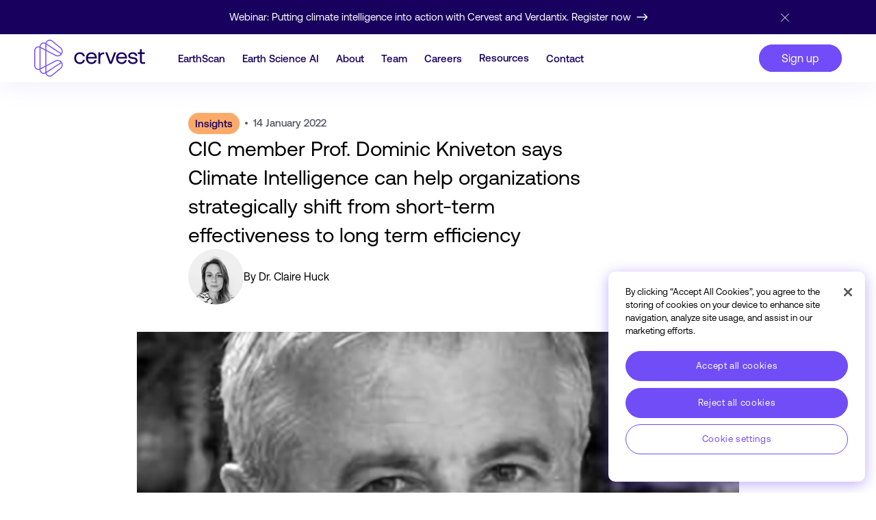

--- FILE ---
content_type: text/html; charset=UTF-8
request_url: https://cervest.earth/news/climate-intelligence-can-help-organizations-strategically-shift-from-short-term-effectiveness-to-long-term-efficiency-dominic-kniveton
body_size: 35317
content:
<!DOCTYPE html><html style="scroll-behavior:smooth" lang="en"><head><script>
              window.dataLayer = window.dataLayer || [];
              function gtag(){dataLayer.push(arguments);}
              gtag('js', new Date());
              
              gtag('config','AW-10857551656');</script><script>(function(w,d,s,l,i){w[l]=w[l]||[];w[l].push({'gtm.start':
          new Date().getTime(),event:'gtm.js'});var f=d.getElementsByTagName(s)[0],
          j=d.createElement(s),dl=l!='dataLayer'?'&l='+l:'';j.async=true;j.src=
          'https://www.googletagmanager.com/gtm.js?id='+i+dl;f.parentNode.insertBefore(j,f);
          })(window,document,'script','dataLayer','GTM-NB2ZZWH');</script><meta charSet="utf-8"/><meta name="viewport" content="height=device-height,width=device-width"/><title>CIC member Prof. Dominic Kniveton says Climate Intelligence can help organizations strategically shift from short-term effectiveness to long term efficiency</title><meta name="google-site-verification" content="X66IRRDQ7iRqlG6tY4DFzKiBi0dcHumUBM2xd962I3w"/><meta name="title" content="CIC member Prof. Dominic Kniveton says Climate Intelligence can help organizations strategically shift from short-term effectiveness to long term efficiency"/><meta name="description" content="CIC member Prof. Dominic Kniveton says Climate Intelligence can help organizations strategically shift from short-term effectiveness to long term efficiency"/><link rel="canonical" href="https://cervest.earth/news/climate-intelligence-can-help-organizations-strategically-shift-from-short-term-effectiveness-to-long-term-efficiency-dominic-kniveton"/><meta name="og:type" property="og:type" content="website"/><meta name="og:title" property="og:title" content="CIC member Prof. Dominic Kniveton says Climate Intelligence can help organizations strategically shift from short-term effectiveness to long term efficiency"/><meta name="og:description" property="og:description" content="CIC member Prof. Dominic Kniveton says Climate Intelligence can help organizations strategically shift from short-term effectiveness to long term efficiency"/><meta name="og:site_name" property="og:site_name" content="Cervest"/><meta name="og:url" property="og:url" content="https://cervest.earth/news/climate-intelligence-can-help-organizations-strategically-shift-from-short-term-effectiveness-to-long-term-efficiency-dominic-kniveton"/><meta name="og:image" property="og:image" content="https://a.storyblok.com/f/123723/500x529/6c503035a7/dominic-kniveton.jpg"/><meta name="twitter:card" property="twitter:card" content="summary_large_image"/><meta name="twitter:title" property="twitter:title" content="CIC member Prof. Dominic Kniveton says Climate Intelligence can help organizations strategically shift from short-term effectiveness to long term efficiency"/><meta name="twitter:description" property="twitter:description" content="CIC member Prof. Dominic Kniveton says Climate Intelligence can help organizations strategically shift from short-term effectiveness to long term efficiency"/><meta name="twitter:image" property="twitter:image" content="https://a.storyblok.com/f/123723/500x529/6c503035a7/dominic-kniveton.jpg"/><link rel="icon" type="image/png" href="/favicon/favicon.ico"/><link rel="apple-touch-icon" href="/favicon/favicon.ico"/><link rel="apple-touch-icon" sizes="180x180" href="/favicon/apple-touch-icon.png"/><link rel="icon" type="image/png" sizes="32x32" href="/favicon/favicon-32x32.png"/><link rel="icon" type="image/png" sizes="16x16" href="/favicon/favicon-16x16.png"/><link rel="manifest" href="/favicon/site.webmanifest"/><link rel="mask-icon" href="/favicon/safari-pinned-tab.svg" color="#5bbad5"/><link rel="shortcut icon" href="/favicon/favicon.ico"/><meta name="msapplication-TileColor" content="#603cba"/><meta name="msapplication-config" content="/favicon/browserconfig.xml"/><meta name="theme-color" content="#ffffff"/><meta name="next-head-count" content="28"/><link rel="preload" href="/_next/static/css/e98cc182375e5868ae74.css" as="style"/><link rel="stylesheet" href="/_next/static/css/e98cc182375e5868ae74.css" data-n-g=""/><link rel="preload" href="/_next/static/css/6cf2a1e733330519d560.css" as="style"/><link rel="stylesheet" href="/_next/static/css/6cf2a1e733330519d560.css" data-n-g=""/><link rel="preload" href="/_next/static/css/288fc9c81f7a75c47f3b.css" as="style"/><link rel="stylesheet" href="/_next/static/css/288fc9c81f7a75c47f3b.css" data-n-p=""/><link rel="preload" href="/_next/static/css/46e933c0305614df846b.css" as="style"/><link rel="stylesheet" href="/_next/static/css/46e933c0305614df846b.css"/><link rel="preload" href="/_next/static/css/a4a76b42776e7e751542.css" as="style"/><link rel="stylesheet" href="/_next/static/css/a4a76b42776e7e751542.css"/><noscript data-n-css=""></noscript><link rel="preload" href="/_next/static/chunks/commons.61d1e18fc9f1490dfba4.js" as="script"/><link rel="preload" href="/_next/static/chunks/50.297860b00b955455f77f.js" as="script"/><link rel="preload" href="/_next/static/chunks/53.1c8f25d83d0aac4d47af.js" as="script"/><link rel="preload" href="/_next/static/chunks/29.5e60582695e99d9e1ef6.js" as="script"/><link rel="preload" href="/_next/static/chunks/65.a5fa9a2558beccc5ae57.js" as="script"/><link rel="preload" href="/_next/static/chunks/webpack-5621b47b561853650406.js" as="script"/><link rel="preload" href="/_next/static/chunks/framework.48a441fb05b6de80f4b9.js" as="script"/><link rel="preload" href="/_next/static/chunks/main-c9d8d77ec3761f8f8d2b.js" as="script"/><link rel="preload" href="/_next/static/chunks/commons.61d1e18fc9f1490dfba4.js" as="script"/><link rel="preload" href="/_next/static/chunks/pages/_app-36a59ba4ad5476b9c292.js" as="script"/><link rel="preload" href="/_next/static/chunks/ea88be26.c4fce5e9d70b1b55dd93.js" as="script"/><link rel="preload" href="/_next/static/chunks/pages/news/%5Bheading%5D-6ce4c290773ad47b89e7.js" as="script"/></head><body><noscript><iframe src="https://www.googletagmanager.com/ns.html?id=GTM-NB2ZZWH" height="0" width="0" style="display:none;visibility:hidden"></iframe></noscript><script type="text/javascript" src="https://secure.doll8tune.com/js/223437.js"></script><noscript><img alt="" src="https://secure.doll8tune.com/223437.png" style="display:none"/></noscript><div id="__next"><div class="Navbar_navbar_container__1VpAT"><div class="undefined row"><div class="AnnouncementBar_announcementContent__1MCSb "><a href="" class="AnnouncementBar_announcementLink__2ZI5l"><div class="AnnouncementBar_announcementText__2qpRQ"><p>Webinar: Putting climate intelligence into action with Cervest and Verdantix. Register now</p></div><svg width="16" height="12" viewBox="0 0 16 12" fill="none" xmlns="http://www.w3.org/2000/svg" style="stroke:var(--colors-white)"><path d="M14.408 4.81a1.7 1.7 0 010 2.395l-3.142 3.142" stroke-width="1.5" stroke-miterlimit="10" stroke-linecap="round"></path><path d="M14.408 7.19a1.7 1.7 0 000-2.395l-3.142-3.142M1.1 6h13.802" stroke-width="1.5" stroke-miterlimit="10" stroke-linecap="round"></path></svg></a><div class="AnnouncementBar_announcementClose__33CPw"><button type="button" aria-label="Close" class="AnnouncementBar_announcementButton__3tONB"><svg width="26" height="26" viewBox="0 0 26 26" fill="none" xmlns="http://www.w3.org/2000/svg" style="stroke:var(--colors-white)"><path d="M7.223 7.944L18.778 19.5M18.778 7.944L7.223 19.5" stroke-miterlimit="10"></path></svg></button></div></div></div><div class="Navbar_desktopNav__1icL1"><nav class="DesktopNav_active__24h6o  DesktopNav_wrapper__2mYsj"><div class="DesktopNav_navbarLogo__2Dh5J"><svg xmlns="http://www.w3.org/2000/svg" viewBox="0 0 500 166.8" class="DesktopNav_cervestLogo__1t7Nv"><title></title><path d="M220.85 104.94c-3.99 3.28-9.07 4.92-15.23 4.92-5.01 0-9.41-1.12-13.2-3.35-3.79-2.23-6.73-5.36-8.83-9.39-2.1-4.03-3.15-8.64-3.15-13.86 0-5.21 1.07-9.81 3.2-13.81 2.13-3.99 5.13-7.09 8.98-9.29 3.86-2.2 8.29-3.3 13.3-3.3 6.09 0 11.11 1.62 15.07 4.87 3.96 3.25 6.45 7.71 7.46 13.4h-8.43c-.81-3.32-2.5-5.95-5.08-7.92-2.57-1.96-5.68-2.94-9.34-2.94-4.94 0-8.95 1.76-12.03 5.28-3.08 3.52-4.62 8.09-4.62 13.7 0 5.68 1.54 10.3 4.62 13.86 3.08 3.55 7.09 5.33 12.03 5.33 3.79 0 6.97-.98 9.54-2.94 2.57-1.96 4.23-4.67 4.97-8.12h8.32c-1.05 5.77-3.59 10.28-7.58 13.56zm15.45-35.47c2.06-3.99 4.96-7.09 8.68-9.29 3.72-2.2 7.98-3.3 12.79-3.3 4.74 0 8.93.98 12.59 2.94 3.65 1.96 6.53 4.81 8.63 8.53 2.1 3.72 3.21 8.09 3.35 13.09 0 .75-.07 1.93-.2 3.55h-40.2v.71c.14 5.07 1.69 9.14 4.67 12.18 2.98 3.05 6.87 4.57 11.67 4.57 3.72 0 6.88-.93 9.49-2.79 2.6-1.86 4.35-4.45 5.23-7.76h8.42c-1.02 5.28-3.55 9.59-7.61 12.94-4.06 3.35-9.03 5.02-14.92 5.02-5.14 0-9.64-1.1-13.5-3.3-3.86-2.2-6.85-5.31-8.98-9.34-2.13-4.03-3.2-8.64-3.2-13.86-.01-5.26 1.02-9.9 3.09-13.89zm37.4 8.63c-.41-4.4-2.05-7.82-4.92-10.25-2.88-2.44-6.51-3.65-10.91-3.65-3.93 0-7.38 1.29-10.35 3.86-2.98 2.57-4.67 5.92-5.08 10.05h31.26zm42.18-20.61v8.12h-4.16c-4.94 0-8.48 1.66-10.61 4.97-2.13 3.32-3.2 7.41-3.2 12.28v26.39h-8.32V57.49h7.21l1.12 7.82c1.49-2.37 3.42-4.26 5.79-5.68s5.65-2.13 9.85-2.13h2.32zm4.67 0h8.93l15.63 42.33 15.53-42.33h8.73l-19.39 51.77h-10.05l-19.38-51.77zm51.75 11.98c2.06-3.99 4.96-7.09 8.68-9.29 3.72-2.2 7.98-3.3 12.79-3.3 4.74 0 8.93.98 12.59 2.94 3.65 1.96 6.53 4.81 8.63 8.53 2.1 3.72 3.21 8.09 3.35 13.09 0 .75-.07 1.93-.2 3.55h-40.2v.71c.14 5.07 1.69 9.14 4.67 12.18 2.98 3.05 6.87 4.57 11.67 4.57 3.72 0 6.88-.93 9.49-2.79 2.6-1.86 4.35-4.45 5.23-7.76h8.43c-1.01 5.28-3.55 9.59-7.61 12.94-4.06 3.35-9.03 5.02-14.92 5.02-5.14 0-9.64-1.1-13.5-3.3-3.86-2.2-6.85-5.31-8.98-9.34-2.13-4.03-3.2-8.64-3.2-13.86-.01-5.26 1.02-9.9 3.08-13.89zm37.41 8.63c-.41-4.4-2.05-7.82-4.92-10.25-2.88-2.44-6.51-3.65-10.91-3.65-3.93 0-7.38 1.29-10.35 3.86-2.98 2.57-4.67 5.92-5.08 10.05h31.26zm21.6 14.11c.13 3.11 1.5 5.65 4.11 7.61 2.6 1.96 5.97 2.94 10.1 2.94 3.65 0 6.61-.73 8.88-2.18 2.27-1.45 3.4-3.37 3.4-5.74 0-2.03-.54-3.59-1.62-4.67s-2.49-1.83-4.21-2.23c-1.73-.41-4.18-.81-7.36-1.22-4.47-.54-8.12-1.25-10.96-2.13-2.84-.88-5.14-2.28-6.9-4.21-1.76-1.93-2.64-4.58-2.64-7.97 0-3.05.86-5.75 2.59-8.12 1.73-2.37 4.08-4.21 7.05-5.53 2.98-1.32 6.33-1.98 10.05-1.98 6.09 0 11.05 1.42 14.87 4.26 3.82 2.84 5.94 6.9 6.34 12.18h-8.32c-.34-2.71-1.66-4.94-3.96-6.7-2.3-1.76-5.18-2.64-8.63-2.64-3.52 0-6.36.73-8.53 2.18-2.17 1.46-3.25 3.37-3.25 5.74 0 1.76.51 3.11 1.52 4.06 1.01.95 2.32 1.59 3.91 1.93 1.59.34 4.01.71 7.26 1.12 4.53.54 8.27 1.29 11.22 2.23 2.94.95 5.31 2.47 7.11 4.57 1.79 2.1 2.69 4.94 2.69 8.53 0 3.11-.91 5.85-2.74 8.22-1.83 2.37-4.3 4.2-7.41 5.48-3.11 1.29-6.56 1.93-10.35 1.93-6.77 0-12.2-1.56-16.29-4.67-4.1-3.11-6.18-7.44-6.24-12.99h8.31zm45.65-27.11h-9.34v-7.61h9.34V42.97h8.32v14.52h13.09v7.61h-13.09v30.55c0 2.17.42 3.71 1.27 4.62.84.91 2.32 1.37 4.42 1.37H500v7.61h-9.54c-4.87 0-8.34-1.08-10.4-3.25-2.06-2.16-3.1-5.58-3.1-10.25V65.1z" fill="#17005e"></path><path d="M106.02 91.39c-4.1 0-8.11 1.11-11.61 3.22l-39.74 20.83V51.36l39.74 20.83c3.49 2.11 7.5 3.22 11.61 3.22 12.41 0 22.51-10.1 22.51-22.51 0-6.22-2.61-12.22-7.16-16.46L81.68 4.14C78.23 1.43 74.08 0 69.68 0c-9.04 0-16.64 6.22-18.8 14.59-2.5-1.18-5.23-1.8-8.03-1.8-10.15 0-18.43 8.09-18.79 18.16a19.49 19.49 0 00-4.63-.56C8.72 30.39 0 39.11 0 49.83v67.13c0 10.72 8.72 19.44 19.44 19.44 1.56 0 3.11-.19 4.61-.56.15 10.25 8.52 18.55 18.81 18.55 2.83 0 5.59-.63 8.11-1.84 2.28 8.2 9.79 14.25 18.71 14.25 4.4 0 8.54-1.43 12.02-4.16l39.55-32.18.11-.1a22.574 22.574 0 007.16-16.46c0-12.41-10.09-22.51-22.5-22.51zM69.68 4.43c3.39 0 6.6 1.1 9.23 3.17l39.49 32.13c3.67 3.45 5.7 8.13 5.7 13.17a18 18 0 01-2.14 8.52L54.89 17.01c1.17-7.12 7.35-12.58 14.79-12.58zm-15 17.75l64.71 42.85c-3.31 3.64-8.07 5.95-13.36 5.95-3.31 0-6.55-.9-9.37-2.61L54.68 46.36V22.18zM24.04 131.23c-1.48.48-3.01.74-4.6.74-8.28 0-15.01-6.73-15.01-15.01V49.83c0-8.28 6.73-15.01 15.01-15.01 1.59 0 3.12.26 4.6.74v95.67zm4.42-99.61c0-7.94 6.46-14.39 14.39-14.39 2.63 0 5.17.71 7.4 2.05 0 .05-.01.1-.01.16v24.6L28.46 32.62v-1zm0 6l21.78 11.42v68.72l-21.78 11.42V37.62zm14.4 112.35c-7.94 0-14.39-6.46-14.39-14.39v-1.4l21.78-11.42v24.61c0 .18.02.35.03.53a14.34 14.34 0 01-7.42 2.07zm11.82-29.53L96.53 98.5l.12-.07c2.82-1.71 6.06-2.61 9.37-2.61 5.42 0 10.27 2.41 13.59 6.19l-64.93 43v-24.57zm69.42-6.54c0 5.04-2.02 9.72-5.7 13.17l-39.46 32.11c-2.66 2.09-5.86 3.2-9.26 3.2-7.32 0-13.43-5.28-14.74-12.23l67.15-44.47c1.28 2.46 2.01 5.25 2.01 8.22z" fill="#714cf8"></path></svg></div><ul class="DesktopNav_ulList__uMgEq"><li class="DesktopNav_liItems__CxBhB"><a class="DesktopNav_urlItems__2Gjc6 false" href="https://www.mitigasolutions.com/earthscan">EarthScan</a></li><li class="DesktopNav_liItems__CxBhB"><a class="DesktopNav_urlItems__2Gjc6 false" href="/earth-science-ai">Earth Science AI</a></li><li class="DesktopNav_liItems__CxBhB"><a class="DesktopNav_urlItems__2Gjc6 false" href="/about">About</a></li><li class="DesktopNav_liItems__CxBhB"><a class="DesktopNav_urlItems__2Gjc6 false" href="https://www.mitigasolutions.com">Team</a></li><li class="DesktopNav_liItems__CxBhB"><a class="DesktopNav_urlItems__2Gjc6 false" href="/careers">Careers</a></li><li class="DesktopNav_liItems__CxBhB"><div class="DesktopNav_navGroupParent__9CKVt"><div class="DesktopNav_urlItems__2Gjc6">Resources</div><div class="DesktopNav_navGroupHitbox__25tAs"></div><div class="DesktopNav_navGroupLinks__Attgj"><a class="DesktopNav_urlItems__2Gjc6 false" href="/climate-intelligence-academy">Climate Intelligence Academy</a><a class="DesktopNav_urlItems__2Gjc6 false" href="/news">News and insights</a><a class="DesktopNav_urlItems__2Gjc6 false" href="/about#press">Cervest in the news</a></div></div></li><li class="DesktopNav_liItems__CxBhB"><a class="DesktopNav_urlItems__2Gjc6 false" href="/contact">Contact</a></li></ul><ul class="DesktopNav_sign__1_IYM"><li class="DesktopNav_signUp__1kmmw"><a title="Sign up" class=" Button_wrapper__U2yrP    Button_small_font__30IJB " id="" href="/signup" target="">Sign up</a></li></ul></nav></div><div class="Navbar_mobileNav__2GeRy"><div class="MobileNav_wrapper__3vGxF "><nav class="MobileNav_topNav__1Q9b8"><div class="MobileNav_navbarLogo__3AHHO"><svg xmlns="http://www.w3.org/2000/svg" viewBox="0 0 500 166.8" class="MobileNav_cervestLogo__zUxaY"><title></title><path d="M220.85 104.94c-3.99 3.28-9.07 4.92-15.23 4.92-5.01 0-9.41-1.12-13.2-3.35-3.79-2.23-6.73-5.36-8.83-9.39-2.1-4.03-3.15-8.64-3.15-13.86 0-5.21 1.07-9.81 3.2-13.81 2.13-3.99 5.13-7.09 8.98-9.29 3.86-2.2 8.29-3.3 13.3-3.3 6.09 0 11.11 1.62 15.07 4.87 3.96 3.25 6.45 7.71 7.46 13.4h-8.43c-.81-3.32-2.5-5.95-5.08-7.92-2.57-1.96-5.68-2.94-9.34-2.94-4.94 0-8.95 1.76-12.03 5.28-3.08 3.52-4.62 8.09-4.62 13.7 0 5.68 1.54 10.3 4.62 13.86 3.08 3.55 7.09 5.33 12.03 5.33 3.79 0 6.97-.98 9.54-2.94 2.57-1.96 4.23-4.67 4.97-8.12h8.32c-1.05 5.77-3.59 10.28-7.58 13.56zm15.45-35.47c2.06-3.99 4.96-7.09 8.68-9.29 3.72-2.2 7.98-3.3 12.79-3.3 4.74 0 8.93.98 12.59 2.94 3.65 1.96 6.53 4.81 8.63 8.53 2.1 3.72 3.21 8.09 3.35 13.09 0 .75-.07 1.93-.2 3.55h-40.2v.71c.14 5.07 1.69 9.14 4.67 12.18 2.98 3.05 6.87 4.57 11.67 4.57 3.72 0 6.88-.93 9.49-2.79 2.6-1.86 4.35-4.45 5.23-7.76h8.42c-1.02 5.28-3.55 9.59-7.61 12.94-4.06 3.35-9.03 5.02-14.92 5.02-5.14 0-9.64-1.1-13.5-3.3-3.86-2.2-6.85-5.31-8.98-9.34-2.13-4.03-3.2-8.64-3.2-13.86-.01-5.26 1.02-9.9 3.09-13.89zm37.4 8.63c-.41-4.4-2.05-7.82-4.92-10.25-2.88-2.44-6.51-3.65-10.91-3.65-3.93 0-7.38 1.29-10.35 3.86-2.98 2.57-4.67 5.92-5.08 10.05h31.26zm42.18-20.61v8.12h-4.16c-4.94 0-8.48 1.66-10.61 4.97-2.13 3.32-3.2 7.41-3.2 12.28v26.39h-8.32V57.49h7.21l1.12 7.82c1.49-2.37 3.42-4.26 5.79-5.68s5.65-2.13 9.85-2.13h2.32zm4.67 0h8.93l15.63 42.33 15.53-42.33h8.73l-19.39 51.77h-10.05l-19.38-51.77zm51.75 11.98c2.06-3.99 4.96-7.09 8.68-9.29 3.72-2.2 7.98-3.3 12.79-3.3 4.74 0 8.93.98 12.59 2.94 3.65 1.96 6.53 4.81 8.63 8.53 2.1 3.72 3.21 8.09 3.35 13.09 0 .75-.07 1.93-.2 3.55h-40.2v.71c.14 5.07 1.69 9.14 4.67 12.18 2.98 3.05 6.87 4.57 11.67 4.57 3.72 0 6.88-.93 9.49-2.79 2.6-1.86 4.35-4.45 5.23-7.76h8.43c-1.01 5.28-3.55 9.59-7.61 12.94-4.06 3.35-9.03 5.02-14.92 5.02-5.14 0-9.64-1.1-13.5-3.3-3.86-2.2-6.85-5.31-8.98-9.34-2.13-4.03-3.2-8.64-3.2-13.86-.01-5.26 1.02-9.9 3.08-13.89zm37.41 8.63c-.41-4.4-2.05-7.82-4.92-10.25-2.88-2.44-6.51-3.65-10.91-3.65-3.93 0-7.38 1.29-10.35 3.86-2.98 2.57-4.67 5.92-5.08 10.05h31.26zm21.6 14.11c.13 3.11 1.5 5.65 4.11 7.61 2.6 1.96 5.97 2.94 10.1 2.94 3.65 0 6.61-.73 8.88-2.18 2.27-1.45 3.4-3.37 3.4-5.74 0-2.03-.54-3.59-1.62-4.67s-2.49-1.83-4.21-2.23c-1.73-.41-4.18-.81-7.36-1.22-4.47-.54-8.12-1.25-10.96-2.13-2.84-.88-5.14-2.28-6.9-4.21-1.76-1.93-2.64-4.58-2.64-7.97 0-3.05.86-5.75 2.59-8.12 1.73-2.37 4.08-4.21 7.05-5.53 2.98-1.32 6.33-1.98 10.05-1.98 6.09 0 11.05 1.42 14.87 4.26 3.82 2.84 5.94 6.9 6.34 12.18h-8.32c-.34-2.71-1.66-4.94-3.96-6.7-2.3-1.76-5.18-2.64-8.63-2.64-3.52 0-6.36.73-8.53 2.18-2.17 1.46-3.25 3.37-3.25 5.74 0 1.76.51 3.11 1.52 4.06 1.01.95 2.32 1.59 3.91 1.93 1.59.34 4.01.71 7.26 1.12 4.53.54 8.27 1.29 11.22 2.23 2.94.95 5.31 2.47 7.11 4.57 1.79 2.1 2.69 4.94 2.69 8.53 0 3.11-.91 5.85-2.74 8.22-1.83 2.37-4.3 4.2-7.41 5.48-3.11 1.29-6.56 1.93-10.35 1.93-6.77 0-12.2-1.56-16.29-4.67-4.1-3.11-6.18-7.44-6.24-12.99h8.31zm45.65-27.11h-9.34v-7.61h9.34V42.97h8.32v14.52h13.09v7.61h-13.09v30.55c0 2.17.42 3.71 1.27 4.62.84.91 2.32 1.37 4.42 1.37H500v7.61h-9.54c-4.87 0-8.34-1.08-10.4-3.25-2.06-2.16-3.1-5.58-3.1-10.25V65.1z" fill="#17005e"></path><path d="M106.02 91.39c-4.1 0-8.11 1.11-11.61 3.22l-39.74 20.83V51.36l39.74 20.83c3.49 2.11 7.5 3.22 11.61 3.22 12.41 0 22.51-10.1 22.51-22.51 0-6.22-2.61-12.22-7.16-16.46L81.68 4.14C78.23 1.43 74.08 0 69.68 0c-9.04 0-16.64 6.22-18.8 14.59-2.5-1.18-5.23-1.8-8.03-1.8-10.15 0-18.43 8.09-18.79 18.16a19.49 19.49 0 00-4.63-.56C8.72 30.39 0 39.11 0 49.83v67.13c0 10.72 8.72 19.44 19.44 19.44 1.56 0 3.11-.19 4.61-.56.15 10.25 8.52 18.55 18.81 18.55 2.83 0 5.59-.63 8.11-1.84 2.28 8.2 9.79 14.25 18.71 14.25 4.4 0 8.54-1.43 12.02-4.16l39.55-32.18.11-.1a22.574 22.574 0 007.16-16.46c0-12.41-10.09-22.51-22.5-22.51zM69.68 4.43c3.39 0 6.6 1.1 9.23 3.17l39.49 32.13c3.67 3.45 5.7 8.13 5.7 13.17a18 18 0 01-2.14 8.52L54.89 17.01c1.17-7.12 7.35-12.58 14.79-12.58zm-15 17.75l64.71 42.85c-3.31 3.64-8.07 5.95-13.36 5.95-3.31 0-6.55-.9-9.37-2.61L54.68 46.36V22.18zM24.04 131.23c-1.48.48-3.01.74-4.6.74-8.28 0-15.01-6.73-15.01-15.01V49.83c0-8.28 6.73-15.01 15.01-15.01 1.59 0 3.12.26 4.6.74v95.67zm4.42-99.61c0-7.94 6.46-14.39 14.39-14.39 2.63 0 5.17.71 7.4 2.05 0 .05-.01.1-.01.16v24.6L28.46 32.62v-1zm0 6l21.78 11.42v68.72l-21.78 11.42V37.62zm14.4 112.35c-7.94 0-14.39-6.46-14.39-14.39v-1.4l21.78-11.42v24.61c0 .18.02.35.03.53a14.34 14.34 0 01-7.42 2.07zm11.82-29.53L96.53 98.5l.12-.07c2.82-1.71 6.06-2.61 9.37-2.61 5.42 0 10.27 2.41 13.59 6.19l-64.93 43v-24.57zm69.42-6.54c0 5.04-2.02 9.72-5.7 13.17l-39.46 32.11c-2.66 2.09-5.86 3.2-9.26 3.2-7.32 0-13.43-5.28-14.74-12.23l67.15-44.47c1.28 2.46 2.01 5.25 2.01 8.22z" fill="#714cf8"></path></svg></div><button class="MobileNav_toggleButton__2MD6j" type="button"><span>Menu </span><span class="MobileNav_burger__1wLZO"><div class="hamburger-react" aria-label="Show menu" aria-expanded="false" role="button" style="cursor:pointer;height:48px;position:relative;transition:0.4s cubic-bezier(0, 0, 0, 1);user-select:none;width:48px;outline:none" tabindex="0"><div style="transition:0.2s cubic-bezier(0, 0, 0, 1) 0.2s;transform:none"><div style="background:currentColor;height:2px;left:14px;position:absolute;width:20px;top:17px;transition:0.2s cubic-bezier(0, 0, 0, 1) 0s;transform:none"></div></div><div style="transition:0.2s cubic-bezier(0, 0, 0, 1);opacity:1"><div style="background:currentColor;height:2px;left:14px;position:absolute;width:20px;top:23px;transition:0.2s cubic-bezier(0, 0, 0, 1)"></div></div><div style="transition:0.2s cubic-bezier(0, 0, 0, 1) 0.2s;transform:none"><div style="background:currentColor;height:2px;left:14px;position:absolute;width:20px;top:29px;transition:0.2s cubic-bezier(0, 0, 0, 1) 0s;transform:none"></div></div></div></span></button></nav><ul class="MobileNav_ulList__HGPKe"><li class="MobileNav_liItems__1HRB6"><a class="MobileNav_urlItems__2bi3b false" href="https://www.mitigasolutions.com/earthscan">EarthScan</a></li><li class="MobileNav_liItems__1HRB6"><a class="MobileNav_urlItems__2bi3b false" href="/earth-science-ai">Earth Science AI</a></li><li class="MobileNav_liItems__1HRB6"><a class="MobileNav_urlItems__2bi3b false" href="/about">About</a></li><li class="MobileNav_liItems__1HRB6"><a class="MobileNav_urlItems__2bi3b false" href="https://www.mitigasolutions.com">Team</a></li><li class="MobileNav_liItems__1HRB6"><a class="MobileNav_urlItems__2bi3b false" href="/careers">Careers</a></li><li class="MobileNav_liItems__1HRB6"><div class="MobileNav_navGroupParent__PjuZt"><button class="MobileNav_urlItems__2bi3b">Resources<div class="MobileNav_deployIcon__2wySM "></div></button><div class="MobileNav_navGroupLinks__2CZi2"></div></div></li><li class="MobileNav_liItems__1HRB6"><a class="MobileNav_urlItems__2bi3b false" href="/contact">Contact</a></li><div class="MobileNav_buttonsContainer__wUm0l"><li class="MobileNav_signUp__IjM3D"><a href="/signup" class="MobileNav_signUpHref__Z-Z4h">Sign up to EarthScan</a></li></div></ul></div></div></div><main style="background-color:undefined"><div class="articles_article__3iLHd"><div class="articles_section__1oGoz articles_section_header__HwUFR"><header class="articles_header__1XlgX"><div class="articles_label__191No"><div class="Tag_tag__1kxZt Tag_dawn3__29Aqd Tag_small__ehIZk">Insights</div><div class="articles_separator__2UXyZ"></div><span>14 January 2022</span></div><h1 style="text-align:inherit" class="Typography_h3__d7A_7  ">CIC member Prof. Dominic Kniveton says Climate Intelligence can help organizations strategically shift from short-term effectiveness to long term efficiency</h1><div class="articles_authorInfo__17EPk"><span class="articles_authorInfo__17EPk"><img src="https://a.storyblok.com/f/123723/525x555/421b7250b0/clare-huck.jpg" alt="Dr. Claire Huck" class="articles_authorImg__SpXKG "/><p style="text-align:inherit" class="Typography_p__3RKyP  ">By <!-- -->Dr. Claire Huck</p></span></div></header></div><div class="articles_section__1oGoz articles_section_media__1Z4wc"><img class="Image_responsive_image__2Dfog articles_media__3EWt8 articles_media_unspaced__3uYOX" src="https://a.storyblok.com/f/123723/500x529/6c503035a7/dominic-kniveton.jpg" alt="CIC member Prof. Dominic Kniveton says Climate Intelligence can help organizations strategically shift from short-term effectiveness to long term efficiency" width="500" height="529"/></div><div class="articles_anchorOffset__3-uzz"><div class="articles_section__1oGoz"><h4 style="text-align:inherit" class="Typography_p__3RKyP articles_intro__iscUq "></h4><div style="text-align:inherit" class="Typography_body1__3SN8- articles_paragraph__sN6UF "><p>Following the launch of our <a class="Link_wrapper__2d8gf Link_inline__3M318  " href="/news/cervest-establishes-climate-intelligence-council-with-world-leading-experts-from-science-policy-finance-technology-and-business" target="_blank"><span style="text-align:inherit" class="Typography_body1__3SN8- Link_text__1kkvO ">Climate Intelligence Council</span></a> (CIC) in late 2021, Cervest is running a series of expert Q&amp;As with globally recognized leaders from industries of science, policy, finance, technology, and business. In this fourth article in the series, I’m delighted to introduce Professor Dominic Kniveton.</p><p>Dominic is a Professor of Climate Change and Society at the University of Sussex. His research spans issues of development, climate change, disaster risk, migration, and health. Through his research, he has been asked for advice from the United Nations, the World Bank, the EU, the UK Government, and the International Organization of Migration. His work in migration and climate change was recognized with the Royal Geographical Society&#x27;s Cuthbert Peek Award. </p><p>This Q&amp;A delves into Dominic’s current research, why he joined the CIC, and his take on the importance of Climate Intelligence to combat future climate risk.</p></div></div><div class="articles_section__1oGoz"><div style="text-align:inherit" class="Typography_h4__7VlBb articles_subheading__1OPVs "><p>Can you share with us what you are working on in the climate space right now?</p></div><div style="text-align:inherit" class="Typography_body1__3SN8- articles_paragraph__sN6UF "><p>My work broadly covers understanding the links between climate change, natural resources, health, and mobility. Most recently, I was appointed to the United Nations International Resources Panel which undertakes projects commissioned by the G7 and G20 to facilitate the decoupling of economic growth from environmental degradation, which includes climate change. </p><p>I am also a member of the Lancet Countdown, a collaboration of 35 leading academic centers and UN agencies across the world, tracking the connections between public health and climate change. My current research projects focus on trying to ensure early action from drought early warning systems and modeling displacement, both in East Africa and understanding the links between drought and HIV viral loads, in South Africa.</p></div></div><div class="articles_section__1oGoz"><div style="text-align:inherit" class="Typography_h4__7VlBb articles_subheading__1OPVs "><p><span class="">From your perspective, what should organizations be doing today? What actions should be taken to mitigate climate risk?</span></p></div><div style="text-align:inherit" class="Typography_body1__3SN8- articles_paragraph__sN6UF "><p>In the context of climate change and its inherent uncertainties, I think that organizations would benefit from shifting their focus from being driven by economic efficiency and making a profit in the short term, to one of organizational effectiveness over the long term. This means changing the decision-making process of an organization to become more flexible to new information as it arises and more robust to a range of futures.</p></div></div><div class="articles_section__1oGoz"><div style="text-align:inherit" class="Typography_h4__7VlBb articles_subheading__1OPVs "><p><span class="">Why do you believe that Climate Intelligence is so critical to the climate adaptation debate?</span></p></div><div style="text-align:inherit" class="Typography_body1__3SN8- articles_paragraph__sN6UF "><p>Climate Intelligence sets boundaries for robust and flexible decision-making. It enables the move to effectiveness and opens up a long term view on strategic decision-making. To give you an example, when building the Thames Barrier in the context of the uncertainties of future climate change,  the climate-resilient solution was to build a large base for the barrier so it could be extended later, rather than building a huge barrier that might end up being a waste of money. Climate Intelligence sets the boundaries of how big the base should be.</p></div></div><div class="articles_section__1oGoz"><div style="text-align:inherit" class="Typography_h4__7VlBb articles_subheading__1OPVs "><p><span class="">You&#x27;re one of the first members of the Cervest Climate Intelligence Council. What led you to join the initiative?</span></p></div><div style="text-align:inherit" class="Typography_body1__3SN8- articles_paragraph__sN6UF "><p><a class="Link_wrapper__2d8gf Link_inline__3M318  " href="/about" target="_blank"><span style="text-align:inherit" class="Typography_body1__3SN8- Link_text__1kkvO ">Cervest</span></a> is an organization that thinks outside the box and does great work. As someone who is extremely passionate about the climate crisis, I wanted to contribute to the greater good that I see Cervest working toward. We all need that in our future.</p></div></div><div class="articles_section__1oGoz"><div style="text-align:inherit" class="Typography_body1__3SN8- articles_paragraph__sN6UF "><p>To stay up-to-date with the latest Cervest news and insights, <a class="Link_wrapper__2d8gf Link_inline__3M318  " href="https://cervest.earth/news/cic-member-roger-spitz-calls-climate-intelligence-the-new-business-intelligence#footer" target="_self"><span style="text-align:inherit" class="Typography_body1__3SN8- Link_text__1kkvO ">sign up for our newsletter</span></a>.</p></div></div></div><div class="articles_section__1oGoz"><h3 style="text-align:inherit" class="Typography_h3__d7A_7 articles_socialsHeading__Eh0Pa ">Share this article</h3><div class="articles_socials__TRHWi"><a title="LinkedIn" class="articles_social__B0dNH Button_wrapper__U2yrP Button_outline__2avPr   Button_middle_font__1vn4K " id="" href="https://www.linkedin.com/sharing/share-offsite/?url=null" target="">LinkedIn</a><a title="Twitter" class="articles_social__B0dNH Button_wrapper__U2yrP Button_outline__2avPr   Button_middle_font__1vn4K " id="" href="https://twitter.com/intent/tweet?url=null" target="">Twitter</a><a title="Facebook" class="articles_social__B0dNH Button_wrapper__U2yrP Button_outline__2avPr   Button_middle_font__1vn4K " id="" href="http://www.facebook.com/share.php?null" target="">Facebook</a></div></div></div><section class="ImageColumn_wrapper__3Szp4 ImageColumn_newsWrapper__2hcGl ImageColumn_gray__3g3aO"><div class="ImageColumn_textWrapper__HgLvj ImageColumn_news__3Vwje"><div><p style="text-align:inherit" class="Typography_h3__d7A_7 ImageColumn_title__1GxUQ ">Our latest news and insights</p></div><a class="Link_wrapper__2d8gf   " href="/news"><span style="text-align:inherit" class="Typography_body1__3SN8- Link_text__1kkvO ">See all news</span><svg width="35" height="35" fill="none" xmlns="http://www.w3.org/2000/svg" style="stroke:var(--colors-primary)"><circle cx="17.5" cy="17.5" r="16.5" fill="none" stroke-width="1.5"></circle><path d="M23.91 16.31a1.69 1.69 0 010 2.39l-3.15 3.15M10.6 17.5h13.8m-.49-1.19l-3.14-3.14" fill="none" stroke-width="1.5" stroke-linecap="round" stroke-miterlimit="10"></path></svg></a></div><div class="ImageColumn_columnWrapper__3etyJ ImageColumn_newsGrid__3pq_3"><div class="ImageColumn_column__3N4TA ImageColumn_news__3Vwje"><a class="ImageColumn_imageWrapper__2uC4R" href="/news/accenture-and-cervest"><img class="Image_responsive_image__2Dfog ImageColumn_image__lDTto" src="https://a.storyblok.com/f/123723/1200x630/a9df813194/accenture-x-cervest.jpg" alt="" width="1200" height="630"/></a><div class="ImageColumn_label__Pr4qm"><div class="Tag_tag__1kxZt Tag_dawn3__29Aqd Tag_small__ehIZk">News</div><div class="ImageColumn_separator__1_2U4"></div><span>4 May 2023</span></div><p style="text-align:inherit" class="Typography_p__3RKyP ImageColumn_body__2jmj0 ">Accenture and Cervest collaborate to bring innovative solutions to clients seeking resilience amid increased climate risk</p><a class="Link_wrapper__2d8gf   " href="/news/accenture-and-cervest"><span style="text-align:inherit" class="Typography_body1__3SN8- Link_text__1kkvO ">Read more</span><svg width="35" height="35" fill="none" xmlns="http://www.w3.org/2000/svg" style="stroke:var(--colors-primary)"><circle cx="17.5" cy="17.5" r="16.5" fill="none" stroke-width="1.5"></circle><path d="M23.91 16.31a1.69 1.69 0 010 2.39l-3.15 3.15M10.6 17.5h13.8m-.49-1.19l-3.14-3.14" fill="none" stroke-width="1.5" stroke-linecap="round" stroke-miterlimit="10"></path></svg></a></div><div class="ImageColumn_column__3N4TA ImageColumn_news__3Vwje"><a class="ImageColumn_imageWrapper__2uC4R" href="/news/eu-taxonomy-what-your-organization-needs-to-know"><img class="Image_responsive_image__2Dfog ImageColumn_image__lDTto" src="https://a.storyblok.com/f/123723/1200x630/033d34a434/eu-taxonomy-what-your-organization-needs-to-know.jpg" alt="" width="1200" height="630"/></a><div class="ImageColumn_label__Pr4qm"><div class="Tag_tag__1kxZt Tag_yellow__1i11f Tag_small__ehIZk">Insights</div><div class="ImageColumn_separator__1_2U4"></div><span>23 November 2022</span></div><p style="text-align:inherit" class="Typography_p__3RKyP ImageColumn_body__2jmj0 ">EU Taxonomy - What your organization needs to know </p><a class="Link_wrapper__2d8gf   " href="/news/eu-taxonomy-what-your-organization-needs-to-know"><span style="text-align:inherit" class="Typography_body1__3SN8- Link_text__1kkvO ">Read more</span><svg width="35" height="35" fill="none" xmlns="http://www.w3.org/2000/svg" style="stroke:var(--colors-primary)"><circle cx="17.5" cy="17.5" r="16.5" fill="none" stroke-width="1.5"></circle><path d="M23.91 16.31a1.69 1.69 0 010 2.39l-3.15 3.15M10.6 17.5h13.8m-.49-1.19l-3.14-3.14" fill="none" stroke-width="1.5" stroke-linecap="round" stroke-miterlimit="10"></path></svg></a></div><div class="ImageColumn_column__3N4TA ImageColumn_news__3Vwje"><a class="ImageColumn_imageWrapper__2uC4R" href="/news/what-is-climate-intelligence-and-why-do-businesses-and-governments-need-it"><img class="Image_responsive_image__2Dfog ImageColumn_image__lDTto" src="https://a.storyblok.com/f/123723/1000x667/30eb911637/adobestock_169765069.jpeg" alt="" width="1000" height="667"/></a><div class="ImageColumn_label__Pr4qm"><div class="Tag_tag__1kxZt Tag_yellow__1i11f Tag_small__ehIZk">Insights</div><div class="ImageColumn_separator__1_2U4"></div><span>11 August 2022</span></div><p style="text-align:inherit" class="Typography_p__3RKyP ImageColumn_body__2jmj0 ">What is climate intelligence and why do businesses and governments need it? </p><a class="Link_wrapper__2d8gf   " href="/news/what-is-climate-intelligence-and-why-do-businesses-and-governments-need-it"><span style="text-align:inherit" class="Typography_body1__3SN8- Link_text__1kkvO ">Read more</span><svg width="35" height="35" fill="none" xmlns="http://www.w3.org/2000/svg" style="stroke:var(--colors-primary)"><circle cx="17.5" cy="17.5" r="16.5" fill="none" stroke-width="1.5"></circle><path d="M23.91 16.31a1.69 1.69 0 010 2.39l-3.15 3.15M10.6 17.5h13.8m-.49-1.19l-3.14-3.14" fill="none" stroke-width="1.5" stroke-linecap="round" stroke-miterlimit="10"></path></svg></a></div></div><a title="All news" class="ImageColumn_allNews__11OPM Button_wrapper__U2yrP Button_outline__2avPr   Button_middle_font__1vn4K " id="" href="/news" target="">All news</a></section></main><footer class="Footer_footer__3f33N" id="footer"><nav class="Footer_linkSection__tPJa8"><a class="Footer_homeLink__2xih8" href="/"><div></div></a><nav aria-label="Footer" class="Footer_linkWrapper__12muJ Footer_links1__26Yf4"><a class="Footer_footerLink__9wlRS" href="https://www.mitigasolutions.com/earthscan"><p style="text-align:inherit" class="Typography_body3__3NrQA  ">EarthScan</p></a><a class="Footer_footerLink__9wlRS" href="/earth-science-ai"><p style="text-align:inherit" class="Typography_body3__3NrQA  ">Earth Science AI</p></a><a class="Footer_footerLink__9wlRS" href="/earthcap"><p style="text-align:inherit" class="Typography_body3__3NrQA  ">EarthCap</p></a><a class="Footer_footerLink__9wlRS" href="/about"><p style="text-align:inherit" class="Typography_body3__3NrQA  ">About us</p></a><a class="Footer_footerLink__9wlRS" href="/news"><p style="text-align:inherit" class="Typography_body3__3NrQA  ">News</p></a></nav><nav aria-label="Footer" class="Footer_linkWrapper__12muJ Footer_links2__1rHRV"><a class="Footer_footerLink__9wlRS" href="/climate-intelligence-academy"><p style="text-align:inherit" class="Typography_body3__3NrQA  ">Climate Intelligence Academy</p></a><a class="Footer_footerLink__9wlRS" href="https://www.mitigasolutions.com"><p style="text-align:inherit" class="Typography_body3__3NrQA  ">Team</p></a><a class="Footer_footerLink__9wlRS" href="/careers"><p style="text-align:inherit" class="Typography_body3__3NrQA  ">Careers</p></a><a class="Footer_footerLink__9wlRS" href="/about#press"><p style="text-align:inherit" class="Typography_body3__3NrQA  ">Press</p></a><a class="Footer_footerLink__9wlRS" href="/contact"><p style="text-align:inherit" class="Typography_body3__3NrQA  ">Contact</p></a></nav><nav aria-label="Footer" class="Footer_socialWrapper__2V0K7"><p style="text-align:inherit" class="Typography_body3__3NrQA Footer_text__2cCMo ">Follow us</p><div class="Footer_socialLinks__3jSsE"><a href="https://twitter.com/CervestEarth" target="_blank" rel="noreferrer"><img src="https://a.storyblok.com/f/123723/x/2c1e3c1d25/group-1660.svg" alt="Twitter"/></a><a href="https://www.linkedin.com/company/cervest/" target="_blank" rel="noreferrer"><img src="https://a.storyblok.com/f/123723/x/7000011077/iconmonstr-linkedin-4-1.svg" alt="LinkedIn"/></a></div></nav><div class="Footer_linkWrapper__12muJ Footer_newsletter__1hRPR"><p style="text-align:inherit" class="Typography_body3__3NrQA Footer_footerHeader__1FekC ">Subscribe to our newsletter</p><div class=" "><p style="text-align:inherit" class="Typography_body3__3NrQA Forms_subscribeHeader__CSOTj "></p><form action="#" class="Forms_inputWrapper__1noGC "><input type="email" name="email" value="" id="SubscriptionFormEmail" placeholder="Enter your email address" class="Forms_input__341SR"/><button title="Sign up" class=" Button_wrapper__U2yrP   Button_darkMode__3KMhO Button_small_font__30IJB " id="" href="" target="" type="submit">Sign up</button></form></div></div><svg class="Footer_bCorp__1unpS" width="75" height="126" viewBox="0 0 75 126" fill="none" xmlns="http://www.w3.org/2000/svg"><title></title><path d="M27.333 73.7433H41.454C46.3164 73.7433 49.403 70.7785 49.403 66.1518C49.403 60.6349 44.9539 59.0931 40.2062 59.0931H27.3324V73.7433H27.333ZM27.333 54.3477H38.6084C45.0116 54.3477 47.6247 52.0355 47.6247 47.5853C47.6247 41.7126 43.4738 40.884 38.6084 40.884H27.333V54.3477ZM21.7008 36.138H37.062C40.8018 36.138 45.7243 36.138 48.2746 37.6804C51.063 39.341 53.2552 42.3659 53.2552 46.5191C53.2552 51.0264 50.8854 54.4076 46.9697 56.0077V56.127C52.192 57.1938 55.0364 61.1089 55.0364 66.3306C55.0364 72.5561 50.5867 78.4888 42.1655 78.4888H21.7002V36.1375L21.7008 36.138Z" fill="white"></path><path d="M37.2271 20.2075C16.737 20.2075 0.122816 36.8206 0.122816 57.3135C0.122816 77.8042 16.737 94.4189 37.2271 94.4189C57.7241 94.4189 74.3376 77.8042 74.3376 57.3135C74.3376 36.8206 57.7241 20.2075 37.2271 20.2075ZM69.444 57.3314C69.444 75.123 55.0233 89.5461 37.2271 89.5461C19.4366 89.5461 5.01585 75.123 5.01585 57.3314C5.01585 39.541 19.4366 25.1208 37.2271 25.1208C55.0233 25.1208 69.444 39.5415 69.444 57.3314ZM74.261 107.114H0.20008V102.246H74.261V107.114ZM69.9342 96.1487C70.0529 95.8818 70.2138 95.6557 70.4145 95.4533C70.6163 95.2544 70.855 95.1074 71.1254 94.9909C71.3963 94.8784 71.6872 94.8219 71.9805 94.8248C72.289 94.8248 72.5744 94.8767 72.8477 94.9909C73.1066 95.0995 73.3424 95.2564 73.5425 95.4533C73.7459 95.6522 73.9091 95.8883 74.0234 96.1487C74.1462 96.4186 74.2021 96.7103 74.2021 97.0257C74.2021 97.344 74.1462 97.6352 74.0234 97.9016C73.9119 98.1661 73.7484 98.4055 73.5425 98.6056C73.3445 98.8065 73.1083 98.9657 72.8477 99.0738C72.5719 99.1838 72.2774 99.2394 71.9805 99.2376C71.6876 99.2388 71.3972 99.1832 71.1254 99.0738C70.8598 98.9663 70.6182 98.8071 70.4145 98.6056C70.2105 98.4041 70.0474 98.165 69.9342 97.9016C69.8108 97.6352 69.7612 97.344 69.7612 97.0257C69.7612 96.7103 69.8108 96.4186 69.9342 96.1487ZM70.3014 97.7707C70.3879 98.0054 70.5148 98.2066 70.682 98.3761C70.8467 98.5471 71.0442 98.683 71.2626 98.7757C71.4898 98.8708 71.7342 98.9182 71.9805 98.9147C72.2411 98.9147 72.4821 98.8709 72.6995 98.7757C72.9162 98.6797 73.1129 98.544 73.2796 98.3756C73.4382 98.2066 73.569 98.0054 73.659 97.7707C73.7552 97.5342 73.8034 97.281 73.8008 97.0257C73.8008 96.7547 73.7547 96.5126 73.659 96.2831C73.5722 96.0614 73.4434 95.8585 73.2796 95.6857C73.1121 95.5198 72.9154 95.3861 72.6995 95.2913C72.4722 95.1945 72.2276 95.145 71.9805 95.146C71.7262 95.146 71.4806 95.1979 71.2626 95.2913C71.045 95.3833 70.8477 95.5173 70.682 95.6857C70.5138 95.8552 70.384 96.059 70.3014 96.2831C70.2052 96.5187 70.1573 96.7712 70.1608 97.0257C70.1608 97.291 70.2063 97.5429 70.3014 97.7707ZM72.1218 95.7382C72.4303 95.7382 72.6546 95.7993 72.8033 95.9187C72.9521 96.0449 73.0282 96.2277 73.0282 96.4762C73.0282 96.7103 72.9602 96.8764 72.8333 96.9906C72.6919 97.1006 72.5217 97.1674 72.3432 97.1831L73.083 98.3196H72.6546L71.9482 97.2068H71.5238V98.3196H71.1173V95.7382H72.1218ZM71.9436 96.8856C72.0353 96.8856 72.1224 96.881 72.2031 96.8764C72.2765 96.8733 72.3488 96.8569 72.4164 96.828C72.4778 96.7998 72.5304 96.7555 72.5686 96.7C72.6073 96.64 72.6217 96.5645 72.6217 96.4584C72.6217 96.373 72.6073 96.3009 72.5727 96.2548C72.542 96.2032 72.4963 96.1622 72.4418 96.1372C72.3853 96.1057 72.3235 96.0846 72.2596 96.0749C72.191 96.0709 72.1258 96.064 72.056 96.064H71.5238V96.8856H71.9436ZM9.17544 3.89148C8.99934 3.6098 8.77736 3.35956 8.5187 3.15112C7.97076 2.71132 7.28854 2.47278 6.58593 2.47535C5.92399 2.47535 5.36065 2.60393 4.8988 2.85994C4.44561 3.10781 4.05938 3.46199 3.77327 3.89205C3.47773 4.34164 3.2647 4.84033 3.1442 5.36469C3.0115 5.92384 2.9455 6.49675 2.94758 7.07143C2.94758 7.63361 3.01216 8.18081 3.1442 8.71186C3.26688 9.22393 3.4797 9.71008 3.7727 10.1476C4.06116 10.5733 4.44727 10.9238 4.8988 11.1699C5.36065 11.4259 5.92399 11.5533 6.58593 11.5533C7.48716 11.5533 8.19061 11.2789 8.69629 10.7294C9.20254 10.1787 9.51218 9.45394 9.62462 8.55387H12.4759C12.4009 9.39109 12.2066 10.1476 11.8947 10.8222C11.5816 11.498 11.1688 12.074 10.6567 12.5474C10.1359 13.0281 9.52319 13.3985 8.85543 13.636C8.16755 13.8863 7.41162 14.0114 6.58593 14.0114C5.56074 14.0114 4.63875 13.8326 3.8194 13.4763C3.00121 13.1205 2.30871 12.6299 1.7471 12.0042C1.18434 11.3792 0.752464 10.6446 0.452631 9.80048C0.152223 8.95634 0.00230637 8.04761 0.00230637 7.07143C0.00230637 6.07045 0.152223 5.14155 0.452631 4.2853C0.752464 3.42904 1.18491 2.68177 1.7471 2.04405C2.30871 1.40633 3.00121 0.906416 3.8194 0.543734C4.63875 0.181629 5.56074 0 6.58593 0C7.32398 0 8.02167 0.106671 8.67784 0.318284C9.31584 0.5216 9.91281 0.836285 10.4411 1.24776C10.9651 1.66032 11.4014 2.17333 11.7246 2.75673C12.0636 3.35754 12.2758 4.04543 12.3629 4.82096H9.51218C9.46527 4.49122 9.35062 4.17475 9.17544 3.89148ZM19.3265 6.28322C19.0076 5.93322 18.5216 5.75851 17.8723 5.75851C17.4479 5.75851 17.0939 5.83059 16.8125 5.97416C16.5311 6.11831 16.3063 6.29532 16.1379 6.50751C15.9758 6.70765 15.8546 6.93764 15.781 7.18444C15.7177 7.39189 15.6768 7.60547 15.6587 7.82159H19.9925C19.8673 7.14581 19.6448 6.63321 19.3265 6.28322ZM16.3166 11.3861C16.7157 11.7725 17.2917 11.9662 18.0413 11.9662C18.5792 11.9662 19.0422 11.8318 19.4297 11.5631C19.8172 11.295 20.0542 11.0096 20.143 10.7098H22.4874C22.1115 11.8734 21.536 12.7048 20.7611 13.2047C19.9856 13.7046 19.0486 13.9549 17.9473 13.9549C17.185 13.9549 16.4965 13.8326 15.8842 13.5893C15.2718 13.3454 14.7529 12.9989 14.3274 12.5474C13.9018 12.0977 13.5738 11.5603 13.3425 10.9352C13.1107 10.3102 12.9954 9.62231 12.9954 8.87158C12.9954 8.14679 13.1148 7.47101 13.3529 6.84598C13.5767 6.24225 13.921 5.69039 14.3649 5.224C14.8095 4.7632 15.3423 4.39651 15.9315 4.14576C16.5375 3.88225 17.2092 3.75136 17.9473 3.75136C18.7724 3.75136 19.4926 3.9105 20.1049 4.22994C20.7013 4.53473 21.2182 4.97465 21.6144 5.51461C22.0146 6.0667 22.3043 6.69086 22.4678 7.35281C22.642 8.0407 22.7054 8.75972 22.6546 9.50987H15.6587C15.6962 10.3725 15.9153 10.9975 16.3161 11.3856L16.3166 11.3861ZM26.3881 4.01372V5.81444H26.4256C26.5507 5.51461 26.7197 5.23669 26.9324 4.97952C27.1424 4.72588 27.3888 4.50476 27.6636 4.32335C27.9368 4.14273 28.2337 4.0007 28.5458 3.90128C28.8608 3.80111 29.1896 3.75072 29.5202 3.75194C29.6961 3.75194 29.8892 3.7825 30.1026 3.84477V6.3207C29.7869 6.26156 29.4666 6.23012 29.1454 6.22671C28.6576 6.22671 28.2454 6.30916 27.908 6.47119C27.5847 6.6217 27.304 6.85062 27.0916 7.13716C26.879 7.43188 26.729 7.76706 26.6511 8.122C26.5613 8.52182 26.5174 8.93058 26.5202 9.34035V13.711H23.8557V4.01429H26.3881V4.01372ZM37.2305 4.01372V5.79541H35.2793V10.5973C35.2793 11.0477 35.3554 11.3475 35.5053 11.4974C35.6552 11.6485 35.9557 11.7229 36.4048 11.7229C36.5547 11.7229 36.6989 11.7171 36.8361 11.7044C36.9739 11.6923 37.1054 11.6727 37.2311 11.6485V13.711C37.0062 13.7496 36.7548 13.7733 36.4792 13.7859C36.2109 13.7989 35.9423 13.8054 35.6737 13.8055C35.2609 13.8055 34.8693 13.7767 34.5003 13.7202C34.1577 13.6736 33.8271 13.5625 33.5259 13.3927C33.2429 13.2285 33.0119 12.9879 32.8593 12.6985C32.6967 12.3981 32.6171 12.0042 32.6171 11.5176V5.79541H31.0027V4.01372H32.6171V1.1065H35.2793V4.01429H37.2311L37.2305 4.01372ZM41.4455 13.7116H38.7816V4.01372H41.4455V13.7121V13.7116ZM38.7816 0.318284H41.4455V2.51283H38.7816V0.318284ZM42.5012 5.79541V4.01372H44.095V3.26414C44.095 2.40096 44.3642 1.69463 44.9022 1.14513C45.4384 0.593899 46.2532 0.318284 47.3412 0.318284C47.5776 0.318284 47.8158 0.328662 48.0545 0.347114C48.2897 0.366141 48.5215 0.38171 48.7464 0.393242V2.38251C48.4228 2.34379 48.0972 2.32492 47.7714 2.32601C47.4092 2.32601 47.1492 2.41019 46.9941 2.57856C46.8384 2.74808 46.7594 3.03234 46.7594 3.43308V4.01372H48.597V5.79484H46.7594V13.7104H44.0955V5.79484H42.5018L42.5012 5.79541ZM53.0657 13.7116H50.4018V4.01372H53.0657V13.7121V13.7116ZM50.403 0.318284H53.0669V2.51283H50.403V0.318284ZM60.2772 6.28322C59.959 5.93322 59.4735 5.75851 58.8236 5.75851C58.3987 5.75851 58.0464 5.83059 57.7644 5.97416C57.4819 6.11831 57.257 6.29532 57.0892 6.50751C56.9271 6.70765 56.8059 6.93764 56.7323 7.18444C56.6694 7.39192 56.6288 7.60551 56.6112 7.82159H60.9426C60.8192 7.14581 60.5967 6.63321 60.2772 6.28322ZM57.2668 11.3861C57.6676 11.7725 58.243 11.9662 58.992 11.9662C59.53 11.9662 59.993 11.8318 60.3816 11.5631C60.7685 11.295 61.0061 11.0096 61.0937 10.7098H63.437C63.0634 11.8734 62.4879 12.7048 61.713 13.2047C60.9357 13.7046 59.9999 13.9549 58.8992 13.9549C58.1358 13.9549 57.4473 13.8326 56.8349 13.5893C56.2237 13.3454 55.7037 12.9989 55.2781 12.5474C54.8537 12.0977 54.5262 11.5603 54.2939 10.9352C54.0632 10.3102 53.9473 9.62231 53.9473 8.87158C53.9473 8.14679 54.0673 7.47101 54.3031 6.84598C54.5273 6.24196 54.8724 5.69005 55.3173 5.224C55.7611 4.76292 56.2933 4.39617 56.8822 4.14576C57.4888 3.88225 58.1611 3.75136 58.8992 3.75136C59.7237 3.75136 60.4445 3.9105 61.0568 4.22994C61.6533 4.53487 62.1703 4.97475 62.5669 5.51461C62.9665 6.06679 63.2557 6.69096 63.4186 7.35281C63.5939 8.0407 63.6573 8.75972 63.6071 9.50987H56.6112C56.6481 10.3725 56.8672 10.9975 57.2668 11.3856V11.3861ZM71.578 7.6809C71.5121 7.33448 71.382 7.00342 71.1946 6.70471C71.0154 6.42601 70.7748 6.19207 70.4911 6.02086C70.2034 5.84558 69.8407 5.75851 69.4031 5.75851C68.9666 5.75851 68.5959 5.845 68.296 6.02086C68.0022 6.18986 67.7541 6.4282 67.5735 6.71509C67.3871 7.01798 67.2543 7.35075 67.1809 7.69877C67.0982 8.07794 67.0574 8.46505 67.0592 8.85312C67.0592 9.22791 67.1025 9.60328 67.189 9.97865C67.2692 10.3356 67.4125 10.6754 67.6122 10.9819C67.7999 11.2711 68.0499 11.5146 68.3439 11.6946C68.638 11.8768 68.9914 11.9668 69.4031 11.9668C69.8407 11.9668 70.2069 11.8797 70.501 11.7044C70.7939 11.5291 71.0291 11.295 71.2044 11.001C71.3785 10.7069 71.5037 10.3725 71.578 9.99768C71.6542 9.62173 71.6911 9.23426 71.6911 8.83467C71.6911 8.43451 71.6542 8.04934 71.578 7.68032V7.6809ZM71.6911 12.473C71.3785 12.9983 70.9691 13.3771 70.4629 13.6078C69.9566 13.8396 69.3847 13.9549 68.7469 13.9549C68.0204 13.9549 67.3839 13.8148 66.8338 13.5328C66.297 13.2638 65.8312 12.8721 65.4741 12.3894C65.1073 11.889 64.8338 11.3264 64.6669 10.7288C64.4843 10.0948 64.3929 9.43797 64.3953 8.77817C64.3953 8.12891 64.4853 7.49984 64.6663 6.89326C64.8338 6.31301 65.1075 5.7689 65.4736 5.28858C65.8336 4.82317 66.2914 4.44249 66.8147 4.17343C67.3521 3.89205 67.9772 3.75194 68.6904 3.75194C69.2659 3.75194 69.8131 3.87303 70.3303 4.11693C70.837 4.34861 71.2648 4.72366 71.5607 5.19575H71.5976V0.318284H74.2604V13.711H71.7291V12.473H71.6911ZM6.69722 116.672C6.56287 115.734 5.6651 115.021 4.63471 115.021C2.77345 115.021 2.0723 116.607 2.0723 118.258C2.0723 119.828 2.77345 121.414 4.63471 121.414C5.90208 121.414 6.61822 120.542 6.7739 119.3H8.78509C8.57174 121.652 6.94688 123.157 4.63471 123.157C1.71596 123.157 0 120.978 0 118.258C0 115.457 1.71596 113.277 4.63471 113.277C6.70932 113.277 8.45181 114.493 8.70378 116.672H6.69722ZM13.1142 121.704C14.3948 121.704 14.7771 120.608 14.7771 119.526C14.7771 118.429 14.3948 117.333 13.1142 117.333C11.8468 117.333 11.4611 118.429 11.4611 119.526C11.4611 120.608 11.8474 121.704 13.1142 121.704ZM13.1142 115.921C15.2672 115.921 16.6534 117.345 16.6534 119.526C16.6534 121.692 15.2672 123.118 13.1142 123.118C10.9739 123.118 9.58771 121.692 9.58771 119.526C9.58771 117.345 10.9739 115.921 13.1142 115.921ZM17.8112 116.092H19.5917V117.36H19.62C19.9613 116.502 20.8868 115.909 21.8001 115.909C21.9316 115.909 22.0884 115.933 22.2107 115.973V117.716C21.9883 117.673 21.7624 117.651 21.536 117.651C20.1614 117.651 19.6846 118.642 19.6846 119.844V122.921H17.8106V116.092H17.8112ZM28.0136 119.539C28.0136 118.453 27.5777 117.334 26.376 117.334C25.1473 117.334 24.7523 118.43 24.7523 119.539C24.7523 120.647 25.175 121.704 26.3899 121.704C27.6192 121.704 28.0136 120.647 28.0136 119.539ZM22.9424 116.105H24.7269V116.976H24.7523C25.2003 116.251 25.9401 115.921 26.7842 115.921C28.9257 115.921 29.8875 117.65 29.8875 119.59C29.8875 121.414 28.8865 123.119 26.8909 123.119C26.0727 123.119 25.2937 122.761 24.8451 122.088H24.8175V125.336H22.9424V116.104V116.105ZM34.005 121.704C35.2862 121.704 35.6697 120.608 35.6697 119.526C35.6697 118.429 35.2862 117.333 34.0044 117.333C32.7394 117.333 32.3548 118.429 32.3548 119.526C32.3548 120.608 32.7394 121.704 34.0044 121.704H34.005ZM34.0044 115.921C36.1586 115.921 37.5471 117.345 37.5471 119.526C37.5471 121.692 36.1586 123.118 34.0044 123.118C31.8664 123.118 30.4797 121.692 30.4797 119.526C30.4797 117.345 31.8664 115.921 34.0044 115.921ZM38.7043 116.092H40.4872V117.36H40.516C40.8573 116.502 41.7822 115.909 42.6932 115.909C42.8247 115.909 42.9844 115.933 43.1038 115.973V117.716C42.8818 117.673 42.6563 117.651 42.4303 117.651C41.0563 117.651 40.5794 118.642 40.5794 119.844V122.921H38.7043V116.092ZM47.9887 119.59C47.6699 119.869 47.0108 119.88 46.429 119.988C45.8478 120.104 45.3185 120.305 45.3185 120.991C45.3185 121.692 45.8605 121.862 46.4694 121.862C47.934 121.862 47.9887 120.701 47.9887 120.29V119.59ZM43.6533 118.204C43.7611 116.447 45.3312 115.921 46.8638 115.921C48.224 115.921 49.8633 116.223 49.8633 117.859V121.414C49.8633 122.036 49.9278 122.654 50.1031 122.934H48.198C48.1285 122.719 48.0838 122.496 48.0648 122.271C47.4721 122.894 46.6009 123.119 45.7682 123.119C44.4738 123.119 43.4445 122.471 43.4445 121.069C43.4445 119.526 44.6093 119.157 45.7682 118.998C46.918 118.825 47.9882 118.865 47.9882 118.098C47.9882 117.294 47.4306 117.174 46.7727 117.174C46.0577 117.174 45.5976 117.464 45.5301 118.204H43.6533ZM53.651 116.105H55.0256V117.359H53.651V120.738C53.651 121.374 53.8107 121.533 54.4426 121.533C54.6421 121.533 54.8272 121.519 55.0256 121.481V122.947C54.7067 123 54.2967 123.012 53.9271 123.012C52.7814 123.012 51.7764 122.747 51.7764 121.387V117.359H50.6394V116.105H51.7764V114.057H53.651V116.105ZM56.4405 116.104H58.3162V122.934H56.44V116.104H56.4405ZM58.3162 115.047H56.44V113.501H58.3162V115.047ZM63.1003 121.704C64.3844 121.704 64.7655 120.608 64.7655 119.526C64.7655 118.429 64.3844 117.333 63.1003 117.333C61.8335 117.333 61.4495 118.429 61.4495 119.526C61.4495 120.608 61.8335 121.704 63.1003 121.704ZM63.1003 115.921C65.2545 115.921 66.6435 117.345 66.6435 119.526C66.6435 121.692 65.2545 123.118 63.1003 123.118C60.9622 123.118 59.5773 121.692 59.5773 119.526C59.5773 117.345 60.9622 115.921 63.1003 115.921ZM67.8549 116.105H69.6389V117.055H69.6781C70.1538 116.289 70.9726 115.92 71.7654 115.92C73.7605 115.92 74.261 117.042 74.261 118.733V122.934H72.3864V119.076C72.3864 117.953 72.0549 117.398 71.1848 117.398C70.1659 117.398 69.73 117.966 69.73 119.355V122.934H67.8549V116.105Z" fill="white"></path></svg></nav><div class="Footer_break__35QDg"></div><nav class="Footer_bottomSection__1nRVM"><div class="Footer_legal__3_n9U"><a href="/privacy">Privacy policy</a><a href="/terms">Terms and conditions</a></div><p style="text-align:inherit" class="Typography_tag__1KjVv  ">© Cervest 2023</p></nav></footer></div><script id="__NEXT_DATA__" type="application/json">{"props":{"pageProps":{"articleQueryHeading":"climate-intelligence-can-help-organizations-strategically-shift-from-short-term-effectiveness-to-long-term-efficiency-dominic-kniveton","story":{"name":"CIC member Prof. Dominic Kniveton says Climate Intelligence can help organizations strategically shift from short-term effectiveness to long term efficiency","created_at":"2022-01-14T13:54:06.383Z","published_at":"2023-01-16T17:48:15.574Z","id":98772304,"uuid":"e0ddfe84-0bfb-40c3-9153-81d8585302fe","content":{"Body":[{"_uid":"23d58210-c12d-41cc-a0cd-8b3e88664ae1","component":"global_reference","reference":{"name":"Navbar","created_at":"2021-09-30T15:20:21.506Z","published_at":"2023-01-16T17:46:06.207Z","id":75150409,"uuid":"41da118d-d1d2-4c8a-ba59-832e5e4f8e6a","content":{"_uid":"48330858-b335-47af-9934-39a66e7d3f13","links":[{"_uid":"2884823d-9ba5-4646-b9bc-bbc51c2cd8b2","link":{"id":"","url":"/earthscan","linktype":"url","fieldtype":"multilink","cached_url":"/earthscan"},"component":"link","link_text":"EarthScan"},{"_uid":"471e9eaf-96d4-4916-9658-a6491dbc5b3b","link":{"id":"","url":"/earth-science-ai","linktype":"url","fieldtype":"multilink","cached_url":"/earth-science-ai"},"component":"link","link_text":"Earth Science AI"},{"_uid":"a0f460d4-2fc5-42db-a59e-b12d1c2bf25c","link":{"id":"","url":"/about","linktype":"url","fieldtype":"multilink","cached_url":"/about"},"component":"link","link_text":"About"},{"_uid":"e10c9fcf-0c93-4bec-a24d-e6473f1c45ea","link":{"id":"","url":"/team","linktype":"url","fieldtype":"multilink","cached_url":"/team"},"component":"link","link_text":"Team"},{"_uid":"d8ba725e-92c1-4515-a109-377f4cf707ca","link":{"id":"","url":"/careers","linktype":"url","fieldtype":"multilink","cached_url":"/careers"},"component":"link","link_text":"Careers"},{"_uid":"8475df61-b127-447c-a697-30e9089de299","label":"Resources","links":[{"_uid":"d5c0e2db-d231-4f1a-ad6c-02672b978b33","link":{"id":"13abced4-86f1-4862-b76b-62434fdce37c","url":"","linktype":"story","fieldtype":"multilink","cached_url":"climate-intelligence-academy"},"component":"link","link_text":"Climate Intelligence Academy"},{"_uid":"8dec2635-a3ca-4fcc-afb0-84c693de3db7","link":{"id":"4bd2ba89-42c6-47be-ad2a-e9a45aeb2380","url":"","linktype":"story","fieldtype":"multilink","cached_url":"news/"},"component":"link","link_text":"News and insights"},{"_uid":"67b22b4e-4c55-4a58-9be0-1199ef2cae9f","link":{"id":"0e5c3818-d69c-4c94-b863-6ac3f804650a","url":"","anchor":"press","linktype":"story","fieldtype":"multilink","cached_url":"about"},"component":"link","link_text":"Cervest in the news"}],"component":"nav_link_group"},{"_uid":"4237a89b-8230-4f45-ad79-c8e5061d0962","link":{"id":"","url":"/contact","linktype":"url","fieldtype":"multilink","cached_url":"/contact"},"component":"link","link_text":"Contact"},{"_uid":"e4758a3c-90a1-467d-aa55-e8fae48fbb77","link":{"id":"","url":"/signup","linktype":"url","fieldtype":"multilink","cached_url":"/signup"},"component":"button","button_label":"Sign up"},{"_uid":"79c3de5d-35bc-40a0-94cd-0dd794615d00","link":{"id":"","url":"/signup","linktype":"url","fieldtype":"multilink","cached_url":"/signup"},"component":"mobile_button","button_label":"Sign up to EarthScan"}],"component":"navbar"},"slug":"navbar","full_slug":"global/navbar","sort_by_date":null,"position":-20,"tag_list":[],"is_startpage":false,"parent_id":74931769,"meta_data":null,"group_id":"86e8819d-0c95-4c09-91b0-b01e6c495307","first_published_at":"2021-09-30T15:34:17.000Z","release_id":null,"lang":"default","path":null,"alternates":[],"default_full_slug":null,"translated_slugs":null,"_stopResolving":true}},{"_uid":"92fb0089-7fc4-4459-ba3e-1911d3c93c8b","component":"global_reference","reference":{"name":"Footer","created_at":"2021-09-30T09:46:28.369Z","published_at":"2023-02-02T12:13:59.616Z","id":74955388,"uuid":"590f2f7d-5036-43fc-badd-db9ac6880dfc","content":{"_uid":"ecd1bcfb-7bbe-494e-a701-79b8ba651705","links":[{"_uid":"8fa73d0d-4e16-4cfd-ad98-e9eccfbe9c05","link":{"id":"","url":"/earthscan","linktype":"url","fieldtype":"multilink","cached_url":"/earthscan"},"component":"link","link_text":"EarthScan"},{"_uid":"b986fadb-c6de-4322-a4b0-d72d91084957","link":{"id":"","url":"/earth-science-ai","linktype":"url","fieldtype":"multilink","cached_url":"/earth-science-ai"},"component":"link","link_text":"Earth Science AI"},{"_uid":"0a705c52-9186-45e6-9ec9-c1cc01e2271b","link":{"id":"","url":"/earthcap","anchor":"","linktype":"url","fieldtype":"multilink","cached_url":"/earthcap"},"component":"link","link_text":"EarthCap"},{"_uid":"9403ba1c-c893-40a9-acf1-f2081bd9587d","link":{"id":"","url":"/about","linktype":"url","fieldtype":"multilink","cached_url":"/about"},"component":"link","link_text":"About us"},{"_uid":"8f6fb856-c669-497e-aa37-ba4ce4ca42de","link":{"id":"","url":"/news","linktype":"url","fieldtype":"multilink","cached_url":"/news"},"component":"link","link_text":"News"},{"_uid":"b686411d-779c-4612-b210-f7c711285c9f","link":{"id":"","url":"/climate-intelligence-academy","linktype":"url","fieldtype":"multilink","cached_url":"/climate-intelligence-academy"},"component":"link","link_text":"Climate Intelligence Academy"},{"_uid":"30255f82-9bf1-44c5-92f9-e2493fdc4c2b","link":{"id":"","url":"/team","linktype":"url","fieldtype":"multilink","cached_url":"/team"},"component":"link","link_text":"Team"},{"_uid":"838ab507-efdd-44ec-9224-d06363b7cb13","link":{"id":"","url":"/careers","linktype":"url","fieldtype":"multilink","cached_url":"/careers"},"component":"link","link_text":"Careers"},{"_uid":"b3669a68-696b-4eef-94a8-f417e40df935","link":{"id":"","url":"/about#press","linktype":"url","fieldtype":"multilink","cached_url":"/about#press"},"component":"link","link_text":"Press"},{"_uid":"ebf26f73-9a38-448b-aeb1-d0f3b26e6b69","link":{"id":"","url":"/contact","linktype":"url","fieldtype":"multilink","cached_url":"/contact"},"component":"link","link_text":"Contact"}],"title":"test","component":"footer","bottom_block":[{"_uid":"19349104-cf10-4314-9fa4-34034e2dac3f","link":{"id":"","url":"/privacy","linktype":"url","fieldtype":"multilink","cached_url":"/privacy"},"component":"link","link_text":"Privacy policy"},{"_uid":"c9d274e3-a334-4b3d-9867-a917c3e475d0","link":{"id":"","url":"/terms","linktype":"url","fieldtype":"multilink","cached_url":"/terms"},"component":"link","link_text":"Terms and conditions"},{"_uid":"ab52d7e6-bec5-401c-b714-4b5fdaeb9633","component":"tag","footer_tag":"© Cervest 2023"}],"footer_social":[{"_uid":"737309d6-eee4-4ff0-80fc-b1ea2bd6a93b","title":"Follow us","component":"title"},{"url":{"id":"","url":"https://twitter.com/CervestEarth","linktype":"url","fieldtype":"multilink","cached_url":"https://twitter.com/CervestEarth"},"_uid":"cf71e1d9-93e2-4e26-a5ae-2a40328750c4","image":{"id":2976628,"alt":"","name":"","focus":null,"title":"","filename":"https://a.storyblok.com/f/123723/x/2c1e3c1d25/group-1660.svg","copyright":"","fieldtype":"asset"},"component":"Image_link"},{"url":{"id":"","url":"https://www.linkedin.com/company/cervest/","linktype":"url","fieldtype":"multilink","cached_url":"https://www.linkedin.com/company/cervest/"},"_uid":"ae88077c-9302-4f51-a5ed-97af828bf137","image":{"id":2977402,"alt":"","name":"","focus":null,"title":"","filename":"https://a.storyblok.com/f/123723/x/7000011077/iconmonstr-linkedin-4-1.svg","copyright":"","fieldtype":"asset"},"component":"Image_link"}],"subscribe_block":[{"_uid":"e3b3e77b-ef7e-411b-ae30-0afd92869223","title":"Subscribe to our newsletter","component":"title"},{"_uid":"63e99ddf-148e-47af-ac4b-ba095063d44e","position":[],"component":"subscription_form","form_title":"","footer_form":true,"button_label":"Sign up","button_hoverType":"darkMode","input_placeholder":"Enter your email address"}]},"slug":"footer","full_slug":"global/footer","sort_by_date":null,"position":-10,"tag_list":[],"is_startpage":false,"parent_id":74931769,"meta_data":null,"group_id":"b993fb6c-27aa-459d-b9e6-d3ee8a1652c8","first_published_at":"2021-09-30T09:46:38.000Z","release_id":null,"lang":"default","path":null,"alternates":[],"default_full_slug":null,"translated_slugs":null,"_stopResolving":true}},{"_uid":"12b3e538-b3ff-4068-9d86-6e6b77de6e89","component":"global_reference","reference":{"name":"ArticleShareSection","created_at":"2021-10-11T14:59:58.503Z","published_at":"2023-01-16T17:45:59.346Z","id":77082299,"uuid":"901c5c28-e6a8-4e46-a3ae-071e67ed5a8e","content":{"_uid":"ecb69250-0f8c-4988-9594-8caf8d24b41a","links":[{"_uid":"5ea1fedb-50a8-4dc8-a934-f5b4afa6704b","label":"LinkedIn","component":"article_share_link","path_initial_part":"https://www.linkedin.com/sharing/share-offsite/?url="},{"_uid":"cc2625b6-92c7-414c-a5f7-382222a38d43","label":"Twitter","component":"article_share_link","path_initial_part":"https://twitter.com/intent/tweet?url="},{"_uid":"b278c4b5-3a99-4b46-8404-2b577ace3483","label":"Facebook","component":"article_share_link","path_initial_part":"http://www.facebook.com/share.php?"}],"title":"Share this article","component":"links_section"},"slug":"articlesharesection","full_slug":"global/articlesharesection","sort_by_date":null,"position":-30,"tag_list":[],"is_startpage":false,"parent_id":74931769,"meta_data":null,"group_id":"1dc394f2-89ca-4b03-92a6-5a496abc11d5","first_published_at":"2021-10-11T15:02:39.000Z","release_id":null,"lang":"default","path":null,"alternates":[],"default_full_slug":null,"translated_slugs":null,"_stopResolving":true}},{"_uid":"0b780323-9162-499b-b79f-aa84a9739f48","component":"global_reference","reference":{"name":"NewsSection","created_at":"2021-10-15T08:13:03.891Z","published_at":"2023-05-05T16:25:19.253Z","id":78022686,"uuid":"6a230f92-bfb9-4e95-8318-7e0f11a55320","content":{"_uid":"e88e3991-88a9-4f25-a0b8-4212cab562ce","body":"","news":[{"name":"What is climate intelligence and why do businesses and governments need it? ","created_at":"2022-08-10T12:22:52.373Z","published_at":"2023-01-16T17:47:48.510Z","id":174440408,"uuid":"0001ee1d-818a-4181-a55d-70e6ea2c8b89","content":{"Body":[{"_uid":"23d58210-c12d-41cc-a0cd-8b3e88664ae1","component":"global_reference","reference":"41da118d-d1d2-4c8a-ba59-832e5e4f8e6a"},{"_uid":"92fb0089-7fc4-4459-ba3e-1911d3c93c8b","component":"global_reference","reference":"590f2f7d-5036-43fc-badd-db9ac6880dfc"},{"_uid":"12b3e538-b3ff-4068-9d86-6e6b77de6e89","component":"global_reference","reference":"901c5c28-e6a8-4e46-a3ae-071e67ed5a8e"},{"_uid":"0b780323-9162-499b-b79f-aa84a9739f48","component":"global_reference","reference":"6a230f92-bfb9-4e95-8318-7e0f11a55320"},{"_uid":"226a33f7-e51a-4478-8dc7-2079d3e48338","tags":["Climate Adaptation","Policy \u0026 Climate Reporting","EarthScan"],"author":"f849e0fb-7889-4a64-ba76-1e5414f89155","content":[{"id":"","_uid":"734d5c92-365a-4f5c-a5db-d3565ec0c85e","heading":{"type":"doc","content":[{"type":"paragraph"}]},"component":"article_intro","paragraphs":[{"_uid":"3110b548-743f-4444-97cb-5c40a7e09b9c","component":"paragraph","paragraph":{"type":"doc","content":[{"type":"paragraph","content":[{"text":"As climate change accelerates, organizations need to understand how it affects their assets and operations, now and in the future. Yet understanding exactly what, where and when the risks are, and how to mitigate them, has been a challenge for decision-makers – until now. Thanks to leaps in technology, machine learning (ML) and climate science, we now have this critical capability at our fingertips. At Cervest, we call this climate intelligence (CI), and it’s essential for any organization looking to build resilience, stay competitive and protect their bottom line.","type":"text"}]}]}},{"_uid":"15177fca-67c3-4975-9dfa-570c76d2ad8a","component":"paragraph","paragraph":{"type":"doc","content":[{"type":"paragraph","content":[{"text":"In this article, we’ll explain:","type":"text"}]},{"type":"bullet_list","content":[{"type":"list_item","content":[{"type":"paragraph","content":[{"text":"Exactly what climate intelligence is, why you need it, and why Cervest’s CI is uniquely placed to empower business decision making","type":"text"}]}]},{"type":"list_item","content":[{"type":"paragraph","content":[{"text":"How climate intelligence helps businesses and governments make informed decisions to adapt with climate change","type":"text"}]}]},{"type":"list_item","content":[{"type":"paragraph","content":[{"text":"The cutting-edge science and technology that powers Cervest’s climate intelligence","type":"text"}]}]}]},{"type":"paragraph"}]}}]},{"id":"","_uid":"5add1a1d-3bc6-4a50-8d3a-d28e7db3c75b","component":"subchapter","paragraphs":[{"_uid":"baf69467-f95f-49a5-a47a-9f4fdc936b19","component":"paragraph","paragraph":{"type":"doc","content":[{"type":"bullet_list","content":[{"type":"list_item","content":[{"type":"paragraph","content":[{"text":"What is climate intelligence?","type":"text","marks":[{"type":"link","attrs":{"href":"#CI","uuid":null,"anchor":null,"target":"_self","linktype":"url"}}]}]}]},{"type":"list_item","content":[{"type":"paragraph","content":[{"text":"How is Cervest's climate intelligence different?","type":"text","marks":[{"type":"link","attrs":{"href":"#Different","uuid":null,"anchor":null,"target":"_self","linktype":"url"}}]}]}]},{"type":"list_item","content":[{"type":"paragraph","content":[{"text":"How does climate intelligence help businesses?","type":"text","marks":[{"type":"link","attrs":{"href":"#Help-businesses","uuid":null,"anchor":null,"target":"_self","linktype":"url"}}]}]}]},{"type":"list_item","content":[{"type":"paragraph","content":[{"text":"The clearest view of climate risk threatening your assets","type":"text","marks":[{"type":"link","attrs":{"href":"#Risks","uuid":null,"anchor":null,"target":"_self","linktype":"url"}}]}]}]},{"type":"list_item","content":[{"type":"paragraph","content":[{"text":"Driving climate intelligent decisions","type":"text","marks":[{"type":"link","attrs":{"href":"#Decisions","uuid":null,"anchor":null,"target":"_self","linktype":"url"}}]}]}]},{"type":"list_item","content":[{"type":"paragraph","content":[{"text":"Adding physical risk into climate risk reporting","type":"text","marks":[{"type":"link","attrs":{"href":"#Reporting","uuid":null,"anchor":null,"target":"_self","linktype":"url"}}]}]}]},{"type":"list_item","content":[{"type":"paragraph","content":[{"text":"How does climate intelligence help governments?","type":"text","marks":[{"type":"link","attrs":{"href":"#Governments","uuid":null,"anchor":null,"target":"_self","linktype":"url"}}]}]}]},{"type":"list_item","content":[{"type":"paragraph","content":[{"text":"The technology behind climate intelligence","type":"text","marks":[{"type":"link","attrs":{"href":"#EarthScan","uuid":null,"anchor":null,"target":"_self","linktype":"url"}}]}]}]},{"type":"list_item","content":[{"type":"paragraph","content":[{"text":"Start putting climate intelligence at the core of your decision-making","type":"text","marks":[{"type":"link","attrs":{"href":"#Sign-up","uuid":null,"anchor":null,"target":"_self","linktype":"url"}}]}]}]}]}]}}],"sub_heading":{"type":"doc","content":[{"type":"paragraph","content":[{"text":"Contents of this article","type":"text"}]}]}},{"id":"CI","_uid":"71c8cd82-afc3-45cb-af95-f4502457067d","component":"subchapter","paragraphs":[{"_uid":"95321ea0-8cc5-4770-a10c-977d678fb4bd","component":"paragraph","paragraph":{"type":"doc","content":[{"type":"paragraph","content":[{"text":"‘Climate intelligence’ is best described as business intelligence for managing asset-level climate risk – and opportunity. The World Economic Forum (WEF) explains it as “","type":"text"},{"text":"historical, current and predictive information on our natural and built systems used to power insights for climate mitigation and adaptation","type":"text","marks":[{"type":"link","attrs":{"href":"https://medium.com/better-ventures/climate-intelligence-the-digital-fabric-for-climate-action-41309b08ba4e","uuid":null,"anchor":null,"target":"_blank","linktype":"url"}}]},{"text":"”. It’s a broad term that captures a variety of climate analysis services, at various levels of detail and sophistication. ","type":"text"}]},{"type":"paragraph","content":[{"text":"Our climate is changing, impacting the way we live and work. These changes will only intensify over time, and in ways that will challenge every industry and economy. In 2021 alone, ","type":"text"},{"text":"weather- and climate-related events cost the global economy USD$329 billion","type":"text","marks":[{"type":"link","attrs":{"href":"https://aon.mediaroom.com/2022-01-25-Aon-343-Billion-in-Global-Weather-,-Catastrophe-Related-Economic-Losses-Reported-in-2021,-Up-From-297-Billion-in-2020","uuid":null,"anchor":null,"target":"_blank","linktype":"url"}}]},{"text":". European floods were the continent’s most expensive disaster, costing insurance firms almost USD$13 billion. Extreme winter weather, including winter storms and extreme cold temperatures, caused losses of USD$17 billion, the highest ever costs for this combined physical hazard. A ","type":"text"},{"text":"report by CDP","type":"text","marks":[{"type":"link","attrs":{"href":"https://cdn.cdp.net/cdp-production/cms/reports/documents/000/006/321/original/High_and_Dry_Report_Final.pdf?1651652748","uuid":null,"anchor":null,"target":"_blank","linktype":"url"}}]},{"text":" found that 69 percent of listed equities are exposed to climate-related water risks, such as drought or flooding, that ‘could generate a substantive change in their business’ – with US$225 billion at risk.","type":"text"}]},{"type":"paragraph","content":[{"text":"\"Climate intelligence will help companies standardize climate risk assessment, spur new conversations, and foster an open and common dialogue on shared asset-centric risk and opportunities to drive action.\" - Iggy Bassi, Founder and CEO of Cervest.","type":"text"}]},{"type":"paragraph","content":[{"text":"Decision-makers must make CI a “strategic priority”, says IDC in its ","type":"text"},{"text":"Market Perspective - Climate intelligence now and in the future","type":"text","marks":[{"type":"link","attrs":{"href":"https://cervest.earth/e-book/climate-intelligence-idc-report","uuid":null,"anchor":null,"target":"_blank","linktype":"url"}}]},{"text":". “Companies and governments need climate intelligence and insight to not only manage climate-related risk to their most important assets but also to help them adapt to future risk and find new opportunities as a result”.","type":"text"}]}]}}],"sub_heading":{"type":"doc","content":[{"type":"paragraph","content":[{"text":"What is climate intelligence?","type":"text"}]}]}},{"id":"Different","_uid":"e7c58097-2553-4e01-8cbe-5d5a1052233f","component":"subchapter","paragraphs":[{"_uid":"8653e825-0795-4282-9d7f-b0934f0568cc","component":"paragraph","paragraph":{"type":"doc","content":[{"type":"paragraph","content":[{"text":"The climate intelligence developed by Cervest is the most advanced – and business-useful – available today. It provides asset-centric insights on climate risk to inform prioritization and adaptation decisions. By mapping climate risk to specific assets such as offices, hotels and factories, decision-makers can access unprecedented science-backed, granular and personalized insights into how climate change is already affecting assets, and how this will change in future. ","type":"text"}]},{"type":"paragraph","content":[{"text":"Cervest’s CI is dynamic, using advanced science and technology to continuously update its insights. It is standardized, enabling a shared view of climate risk that unifies multiple teams, regions and departments to drive collective action. And it is quantified, enabling any asset to be baselined, benchmarked and tracked against any other asset, sector or geography. Equipped with this new form of intelligence, businesses and governments can adapt with climate change and protect assets, lives and livelihoods. ","type":"text"}]},{"type":"paragraph","content":[{"text":"Cervest provides climate intelligence through our CI Platform which powers our product, EarthScan™. EarthScan offers an unified, comprehensive picture of climate-related risk to assets, creating full visibility of multiple climate hazards. Insights are provided on hazards, such as flooding, drought and extreme temperatures, across multiple ","type":"text"},{"text":"climate scenarios","type":"text","marks":[{"type":"link","attrs":{"href":"https://cervest.earth/news/uk-climate-related-financial-disclosure-what-is-a-climate-scenario","uuid":null,"anchor":null,"target":"_blank","linktype":"url"}}]},{"text":", backwards in time to ","type":"text"},{"text":"1970 and ahead to 2100","type":"text","marks":[{"type":"link","attrs":{"href":"https://cervest.earth/news/climate-related-financial-disclosure-what-time-periods-should-my-company-use","uuid":null,"anchor":null,"target":"_blank","linktype":"url"}}]},{"text":". This ability to zoom in and out across multiple scales, time-frames, hazards and geographies provides CI that is relevant and decision-useful at both asset- and portfolio-level.","type":"text"}]}]}}],"sub_heading":{"type":"doc","content":[{"type":"paragraph","content":[{"text":"How is Cervest’s climate intelligence different?","type":"text"}]}]}},{"id":"Help-businesses","_uid":"acf846c4-72cc-4d46-b03e-98313c7219bc","component":"subchapter","paragraphs":[{"_uid":"36b8f62d-56ca-4ead-b6b7-4470f8e520c2","component":"paragraph","paragraph":{"type":"doc","content":[{"type":"paragraph","content":[{"text":"As our climate becomes increasingly volatile, CI is fundamental to managing business performance, compliance and staying competitive. Until recently it’s been out of reach of all but a handful of well-resourced companies with dedicated in-house climate data analysts, or budgets to commission one-off ESG impact and climate risk reports. ","type":"text"}]},{"type":"paragraph","content":[{"text":"In previous years , climate risk would never have appeared on a board meeting agenda. But accelerating climate events and pending ","type":"text"},{"text":"climate-related financial disclosure regulations","type":"text","marks":[{"type":"link","attrs":{"href":"https://cervest.earth/e-book/voluntary-climate-risk-disclosure","uuid":null,"anchor":null,"target":"_blank","linktype":"url"}}]},{"text":" has changed this dramatically. However decision-makers struggled to get a clear, actionable understanding of their climate-related physical risk. Climate data only provided information on what had already happened, was too complex to interpret, and tended to be siloed. Climate analytics offered limited modeling and heat map-style analysis that was too generalized to be relevant to specific assets or portfolios. ","type":"text"}]},{"type":"paragraph","content":[{"text":"Cervest’s climate intelligence helps businesses to make climate-aligned decisions that protect their assets, employees, and supply chains. By monitoring their exposure to climate risk more accurately, businesses can incorporate its insights into strategic, operational and financial decisions that boost their top and bottom lines.","type":"text"}]},{"type":"paragraph"}]}}],"sub_heading":{"type":"doc","content":[{"type":"paragraph","content":[{"text":"How does climate intelligence help businesses?","type":"text"}]}]}},{"id":"Risks","_uid":"12090e84-173b-485b-924a-54399b28b184","component":"subchapter","paragraphs":[{"_uid":"cc8d63a3-c696-4522-93df-2d1304020aaa","component":"paragraph","paragraph":{"type":"doc","content":[{"type":"paragraph","content":[{"text":"Every business owns, manages, or depends on built assets such as warehouses, factories, offices, stores or data centers, which are certain to face a variety of climate risks, like flooding, storms, or extreme temperatures. The kinds of climate hazards an asset faces, and how they will be impacted, varies significantly depending on the location and nature of the asset.","type":"text"}]},{"type":"paragraph","content":[{"text":"That’s why CI offers an asset-centric perspective: it’s highly personalized and actionable. EarthScan’s science-backed and standardized insights allow ESG, sustainability and risk management leaders, asset managers and other stakeholders to compare assets and portfolios, prioritize areas most at risk, and use globally comparable EarthScan Ratings™ to benchmark assets and portfolios. ","type":"text"}]},{"type":"paragraph"}]}}],"sub_heading":{"type":"doc","content":[{"type":"paragraph","content":[{"text":"The clearest view of climate risk threatening your assets","type":"text"}]}]}},{"id":"Decisions","_uid":"e22ae8c0-8261-4177-8b66-82da2ef77966","component":"subchapter","paragraphs":[{"_uid":"67a3611d-6f18-4c00-94b9-a3145fddfcf7","component":"paragraph","paragraph":{"type":"doc","content":[{"type":"paragraph","content":[{"text":"Climate intelligence goes beyond traditional climate analytics. It is dynamic intelligence designed to sync with real-world decision-making. It’s actionable by design, allowing businesses to prioritize which actions to take, and decide where and when to invest, divest, adapt or relocate assets to enhance business resilience. When used to inform business strategy, it improves business continuity, protects reputations, and – used early in developing adaptation strategies – prevents the future costs of dealing with damage and disruption.  ","type":"text"}]},{"type":"paragraph","content":[{"text":"A UK-based infrastructure investment specialist responsible for €4 billion in capital is using EarthScan's extreme temperature metric to stress test the operation of assets. It’s also enabling them to identify where investment is required for adaptive measures that will improve resilience, reduce risk and protect client returns. For infrastructure owners and investors, adaptation insights are especially important given their long holding periods, and fixed physical locations.","type":"text"}]},{"type":"paragraph","content":[{"text":"Meanwhile, manufacturers are finding CI invaluable in strengthening supply chains that are overstretched and underprepared for climate-related disruption. More than half of organizations are yet to consider a potential supplier’s climate risk before entering into a new contract, ","type":"text"},{"text":"says the BCI","type":"text","marks":[{"type":"link","attrs":{"href":"https://www.thebci.org/resource/bci-extreme-weather---climate-change-report-2022.html","uuid":null,"anchor":null,"target":"_blank","linktype":"url"}}]},{"text":".","type":"text"}]},{"type":"paragraph","content":[{"text":"One European manufacturer with a turnover in excess of €5.4 billion is already using Cervest’s CI to build supply chain resilience after their production plant was destroyed by rain-driven flooding in Germany. To prevent such disruption recurring, the company is now using CI as part of their supplier onboarding process, identifying suppliers with preferential climate-related risk. They also plan to use CI to guide future merger and acquisition (M\u0026A) activities, and to understand and mitigate climate risk at their current operational sites. ","type":"text"}]},{"type":"paragraph","content":[{"text":"As physical and transition risks (the risks involved in changing our actions and embracing strategies, policies and and investments that are less reliant on carbon) materialize, corporations will become increasingly vulnerable to value erosion that could undermine their credit status. ","type":"text"},{"text":"McKinsey \u0026 Company’s analysis","type":"text","marks":[{"type":"link","attrs":{"href":"https://www.mckinsey.com/business-functions/risk-and-resilience/our-insights/banking-imperatives-for-managing-climate-risk#:~:text=Our%20analysis%20of%20portfolios%20at,construction)%20with%20high%20transition%20risks.","uuid":null,"anchor":null,"target":"_blank","linktype":"url"}}]},{"text":" of portfolios at 46 European banks showed that, at any one time, around 15% of them carry increased risk from climate change. As a consequence, commercial imperatives for better climate-risk management are also increasing. This is where climate intelligence plays a role; helping to inform adaptation and target investment – essentially preventing asset loss.","type":"text"}]},{"type":"paragraph","content":[{"text":"Importantly, CI drives organizational alignment. It offers a single source of quantified, science-backed truth about climate risk that can be accessed and shared by all stakeholders such as investors and board members. Once all involved parties share the same clear view of risk and consequences of inaction, the business case is clear for prioritizing action and allocating resources to mitigate it.","type":"text"}]},{"type":"paragraph"}]}}],"sub_heading":{"type":"doc","content":[{"type":"paragraph","content":[{"text":"Driving climate intelligent decisions","type":"text"}]}]}},{"id":"Reporting","_uid":"7117fe87-17e9-4475-9a45-cc7e0c33550e","component":"subchapter","paragraphs":[{"_uid":"6b868dca-a271-4411-8d7e-a75b9d2d7bd5","component":"paragraph","paragraph":{"type":"doc","content":[{"type":"paragraph","content":[{"text":"As ","type":"text"},{"text":"countries increasingly require ","type":"text","marks":[{"type":"link","attrs":{"href":"https://cervest.earth/news/what-is-the-tcfd-and-how-does-it-affect-your-company","uuid":null,"anchor":null,"target":"_blank","linktype":"url"}}]},{"text":"companies to publicly report their climate-related financial risk, climate intelligence is a vital resource for credible, accurate and scalable reporting. ","type":"text"}]},{"type":"paragraph","content":[{"text":"Cervest’s survey","type":"text","marks":[{"type":"link","attrs":{"href":"https://a.storyblok.com/f/123723/x/1ab34ce837/cervest-financial-related-disclosure-report-2021.pdf?utm_source=website\u0026utm_medium=ebook\u0026utm_campaign=disclosure_report\u0026utm_content=above_fold","uuid":null,"anchor":null,"target":"_blank","linktype":"url"}}]},{"text":" of more than 800 decision-makers found a gap between reporting awareness and readiness. Nearly 90 percent of respondents were aware of pending disclosure requirements in the UK and US, but several barriers stood in their way:","type":"text"}]},{"type":"bullet_list","content":[{"type":"list_item","content":[{"type":"paragraph","content":[{"text":"A lack of real-time and actionable intelligence (43 percent)","type":"text"}]}]},{"type":"list_item","content":[{"type":"paragraph","content":[{"text":"Insufficient understanding of what the data means (38 percent)","type":"text"}]}]},{"type":"list_item","content":[{"type":"paragraph","content":[{"text":"The complexity of aggregating data (46 percent)","type":"text"}]}]}]},{"type":"paragraph","content":[{"text":"CI bridges this gap. By turning complex, time-consuming and costly climate analysis into decision-useful insights, organizations can screen assets in minutes and share these insights with colleagues, boards, stakeholders, investors and other shareholders. The insights can be used to vet suppliers, in M\u0026A and D\u0026D reporting, and across every decision related to an asset’s lifecycle.","type":"text"}]},{"type":"paragraph","content":[{"text":"Increasing numbers of companies are now reporting on their climate risk, including the ","type":"text"},{"text":"1,300 companies in the UK","type":"text","marks":[{"type":"link","attrs":{"href":"https://cervest.earth/news/how-climate-intelligence-helps-companies-comply-with-uk-climate-related-disclosures","uuid":null,"anchor":null,"target":"_blank","linktype":"url"}}]},{"text":" already subject to mandatory disclosure laws. Following the United States Securities and Exchange Commission (SEC) submitting a ","type":"text"},{"text":"proposed framework that heavily leverages that put forward by the TCFD","type":"text","marks":[{"type":"link","attrs":{"href":"https://cervest.earth/news/sec-response","uuid":null,"anchor":null,"target":"_blank","linktype":"url"}}]},{"text":", US companies may need to disclose their climate-related risks as early as 2023. With the ability to quickly assess climate risk over multiple risk categories and three IPCC-aligned climate scenarios, EarthScan helps users strengthen their external disclosures– automatically identifying material climate-related issues for specific time horizons between 1970 and 2100.","type":"text"}]}]}}],"sub_heading":{"type":"doc","content":[{"type":"paragraph","content":[{"text":"Adding physical risk into climate risk reporting","type":"text"}]}]}},{"id":"Governments","_uid":"a5831f12-026e-408a-b99c-7b073b295a49","component":"subchapter","paragraphs":[{"_uid":"01178c92-9e0d-4aa4-aede-7c24dab10b16","component":"paragraph","paragraph":{"type":"doc","content":[{"type":"paragraph","content":[{"text":"Governments at every level, from local to regional to national, face escalating risks from our increasingly volatile climate. Climate intelligence can inform the urgent, targeted and effective actions governments must take to protect lives, communities, ","type":"text"},{"text":"infrastructure","type":"text","marks":[{"type":"link","attrs":{"href":"https://cervest.earth/e-book/critical-infrastructure","uuid":null,"anchor":null,"target":"_blank","linktype":"url"}}]},{"text":" and assets.","type":"text"}]},{"type":"paragraph","content":[{"text":"The most comprehensive picture of climate risk at all levels","type":"text","marks":[{"type":"bold"}]}]},{"type":"paragraph","content":[{"text":"In the wake of climate change, governments have a critical role to play in both reducing greenhouse gas emissions (GHG), and building resilience into the assets communities, societies and economies rely on. ","type":"text"}]},{"type":"paragraph","content":[{"text":"The task is complex: decisions must be made on specific assets, such as wastewater treatment plants, schools and recreational facilities, as well as across groups of assets, such as neighborhoods or transport networks. Many assets for which governments are responsible have critical interdependencies and multiple agency stakeholders. When considering the climate risk to a town, there’s the direct physical risk to consider, such as its vulnerability to flooding. There’s also the indirect risk, such as power outages caused by extreme weather, or capacity issues created by climate events such as heat waves. CI makes this complexity clear, actionable, and shareable.","type":"text"}]},{"type":"paragraph","content":[{"text":"Turbocharging government decision-making – and resilience","type":"text","marks":[{"type":"bold"}]}]},{"type":"paragraph","content":[{"text":"EarthScan climate intelligence makes the climate risk of any asset discoverable and shareable by teams, stakeholders and supply chains. This creates unprecedented visibility for all involved into their shared risk, incentivizing and supporting coordinated, effective action to plan, implement and finance resilience-building measures.","type":"text"}]},{"type":"paragraph","content":[{"text":"Take infrastructure: adapting it to withstand climate-related disruption is a pressing focus for governments. CI’s ability to see short-, mid- and long-term makes it an invaluable insights tool at every stage of an asset’s lifecycle. “Countries will be investing trillions of dollars a year repairing, replacing, and building infrastructure no matter what the future holds. Yet most current investments fail to take the impacts of climate change into account, even when they are made in areas highly exposed,” according to The Global Center on Adaptation. ","type":"text"}]},{"type":"paragraph","content":[{"text":"\"The ","type":"text"},{"text":"infrastructure is aging","type":"text","marks":[{"type":"link","attrs":{"href":"https://cervest.earth/news/resilient-cities","uuid":null,"anchor":null,"target":"_blank","linktype":"url"}}]},{"text":", and if you think about the design of the infrastructure that fuels our cities, it's never really been designed for these new types of risks. In many ways these new risks are outperforming the engineering design.\" - Iggy Bassi, Cervest Founder and CEO.","type":"text"}]},{"type":"paragraph","content":[{"text":"Ensuring that infrastructure is suitable for the climate conditions it will endure throughout its long lifespan strengthens the case for investment (or divestment if appropriate), both in the asset, and in the economy it serves. When extreme weather occurs, the costs of direct damage are high, but the indirect costs of increasingly frequent and severe weather events are far higher, says ","type":"text"},{"text":"The Global Center on Adaptation","type":"text","marks":[{"type":"link","attrs":{"href":"https://gca.org/reports/adapt-now-a-global-call-for-leadership-on-climate-resilience/","uuid":null,"anchor":null,"target":"_blank","linktype":"url"}}]},{"text":". Integrating CI within investment decisions for infrastructure, from planning to maintenance, helps attract investment, retain talent and maintain economic stability and growth.","type":"text"}]},{"type":"paragraph","content":[{"text":"London’s Thames Barrier is a clear example of the value of robust, long-range infrastructure planning. One of the largest movable flood barriers in the world, it protects 1.4 million people, £320 billion in property and infrastructure, and places of high cultural and historic value from flooding that could cost the city £50 billion of damage. It was designed to last at least 50 years from its opening in 1984, but, thanks to its rigorous design, informed by extensive climate change modeling, it should be fit for purpose until 2070. This kind of long-range insights, until now inaccessible to most organizations, is built into Cervest’s climate intelligence, putting it within the reach of any decision-maker – on-demand, whenever they need it.","type":"text"}]}]}}],"sub_heading":{"type":"doc","content":[{"type":"paragraph","content":[{"text":"How does climate intelligence help governments?","type":"text"}]}]}},{"id":"EarthScan","_uid":"49ed82bc-7c0b-400d-9913-5561130318a7","component":"subchapter","paragraphs":[{"_uid":"cb93f490-d8b2-4070-87f1-ea635b18867f","component":"paragraph","paragraph":{"type":"doc","content":[{"type":"paragraph","content":[{"text":"Recent leaps in scientific knowledge and computational power have made dynamic, comprehensive climate intelligence available to decision makers for the first time. Cervest’s CI is powered by a proprietary fusion of advanced science, data modeling and machine learning (ML) technology. Our product EarthScan puts the power of Earth Science AI™ at our customers’ fingertips, enabling them to discover, analyze and act on physical climate risk at the asset-level.","type":"text"}]},{"type":"paragraph","content":[{"text":"Earth Science AI: the power behind Cervest’s climate intelligence","type":"text","marks":[{"type":"bold"}]}]},{"type":"paragraph","content":[{"text":"Built on five years of internal research and development by a team of world-leading, multidisciplinary experts, Earth Science AI translates complex, fragmented climate data into decision-useful climate intelligence.","type":"text"}]},{"type":"paragraph","content":[{"text":"It continuously draws in climate data from peer-reviewed global sources, including the European Space Agency, NASA and NOAA, and aggregates data on 230 million queryable built assets. It harmonizes and analyzes this data, and uses machine learning techniques to understand real-world outcomes at asset level. The resulting dynamic intelligence is then fed into our products.","type":"text"}]},{"type":"paragraph","content":[{"text":"Rate, report and manage your assets’ climate resilience with EarthScan","type":"text","marks":[{"type":"bold"}]}]},{"type":"paragraph","content":[{"text":"EarthScan equips businesses, governments and NGOs with the CI they need to make confident, informed decisions that enhance the resilience of their assets. It creates the most comprehensive picture possible of climate-related risk, incorporating: ","type":"text"}]},{"type":"paragraph","content":[{"text":"Personalized EarthScan Ratings that provide a globally standardized and comparable measure of climate risk at the asset level","type":"text"}]},{"type":"paragraph","content":[{"text":"Climate Value at Risk (CVar) insights that show the financial cost of climate change at the asset and portfolio level ","type":"text"}]},{"type":"paragraph","content":[{"text":"A unified view of physical risk across individual assets and entire portfolios, incorporating multiple climate hazards, timescales and emission scenarios ","type":"text"}]},{"type":"paragraph","content":[{"text":"Report-ready climate risk insights that are downloadable, and shareable with  internal and external stakeholders ","type":"text"}]},{"type":"paragraph"}]}}],"sub_heading":{"type":"doc","content":[{"type":"paragraph","content":[{"text":"The technology behind climate intelligence","type":"text"}]}]}},{"id":"Sign-up","_uid":"b7889efe-99f4-49a5-a407-6205bb004bf6","component":"subchapter","paragraphs":[{"_uid":"d9c071c0-ccb6-4f5e-954c-962bc0a6400a","component":"paragraph","paragraph":{"type":"doc","content":[{"type":"paragraph","content":[{"text":"Join our ","type":"text"},{"text":"EarthScan Starter Program","type":"text","marks":[{"type":"link","attrs":{"href":"/signup","uuid":"f89d0a7d-71af-40fa-90e5-97fab44773d5","anchor":null,"target":"_blank","linktype":"story"}}]},{"text":" to find out how climate intelligence can help you build resiliency and strengthen decision-making across your organization. Putting climate intelligence at the core of decision making to build resilience not only protects a singular company or supply chain’s assets, but helps to protect our greatest shared asset - the planet. ","type":"text"}]}]}}],"sub_heading":{"type":"doc","content":[{"type":"paragraph","content":[{"text":"Start putting climate intelligence at the core of your decision-making","type":"text"}]}]}}],"component":"News_Article","main_image":{"id":5540405,"alt":"","name":"","focus":"","title":"","filename":"https://a.storyblok.com/f/123723/1000x667/30eb911637/adobestock_169765069.jpeg","copyright":"","fieldtype":"asset","is_external_url":false},"meta_title":"This article explains exactly what climate intelligence is and why businesses and governments need it to build climate resilience","article_desc":"Find out how climate intelligence helps businesses and governments make informed decisions to adapt with climate change","article_type":"Insights","article_heading":"What is climate intelligence and why do businesses and governments need it? ","newsletter_subscription":[],"newsletter_subscription_2":[],"newsletter_subscription_top":[],"newsletter_subscription_right":[],"content_after_newsletter_subscription":[]},{"_uid":"54feffcd-1ced-46ed-81b1-4f542e5088c5","component":"global_reference","reference":"458eba23-5b2c-4556-98da-dc1e965b4bec"}],"_uid":"4a6f6f9b-48a6-4ab8-bb19-a2104ba8eb2a","date":"2022-08-11 00:00","desc":"This article explains exactly what climate intelligence is and why businesses and governments need it to build climate resilience","component":"page","meta_title":"What is climate intelligence and why do businesses and governments need it? ","modal_body":"","modal_header":"Find out how climate intelligence helps businesses and governments make informed decisions to adapt with climate change"},"slug":"what-is-climate-intelligence-and-why-do-businesses-and-governments-need-it","full_slug":"news/what-is-climate-intelligence-and-why-do-businesses-and-governments-need-it","sort_by_date":null,"position":20,"tag_list":[],"is_startpage":false,"parent_id":75844373,"meta_data":null,"group_id":"acf500a3-270c-4969-914a-e49331d7b3b9","first_published_at":"2021-10-29T00:00:00.000Z","release_id":null,"lang":"default","path":null,"alternates":[{"id":173116308,"name":"The ECB Climate Stress Test for European banks","slug":"ECB_Climate_Stress_Test","published":true,"full_slug":"news/ECB_Climate_Stress_Test","is_folder":false,"parent_id":75844373}],"default_full_slug":null,"translated_slugs":null,"_stopResolving":true},{"name":"EU Taxonomy - What your organization needs to know","created_at":"2022-11-23T15:35:04.177Z","published_at":"2023-03-23T17:54:55.385Z","id":224160582,"uuid":"fa26dc26-8833-44d6-b938-d24f51ef8c6d","content":{"Body":[{"_uid":"23d58210-c12d-41cc-a0cd-8b3e88664ae1","component":"global_reference","reference":"41da118d-d1d2-4c8a-ba59-832e5e4f8e6a"},{"_uid":"92fb0089-7fc4-4459-ba3e-1911d3c93c8b","component":"global_reference","reference":"590f2f7d-5036-43fc-badd-db9ac6880dfc"},{"_uid":"12b3e538-b3ff-4068-9d86-6e6b77de6e89","component":"global_reference","reference":"901c5c28-e6a8-4e46-a3ae-071e67ed5a8e"},{"_uid":"0b780323-9162-499b-b79f-aa84a9739f48","component":"global_reference","reference":"6a230f92-bfb9-4e95-8318-7e0f11a55320"},{"_uid":"226a33f7-e51a-4478-8dc7-2079d3e48338","tags":["Climate Change","Climate Adaptation","Policy \u0026 Climate Reporting"],"author":"071014e3-d29d-4570-bca7-2d10624ad149","content":[{"id":"","_uid":"734d5c92-365a-4f5c-a5db-d3565ec0c85e","heading":{"type":"doc","content":[{"type":"paragraph","content":[{"text":"Three years ago, the EU revealed the ","type":"text"},{"text":"EU Green Deal,","type":"text","marks":[{"type":"link","attrs":{"href":"https://ec.europa.eu/info/strategy/priorities-2019-2024/european-green-deal_en","uuid":null,"anchor":null,"target":"_blank","linktype":"url"}}]},{"text":" a strategy to make Europe the first climate-neutral continent by 2050. The challenge: decarbonizing all sectors of the economy without compromising economic growth or leaving the most vulnerable behind.","type":"text"}]}]},"component":"article_intro","paragraphs":[{"_uid":"3110b548-743f-4444-97cb-5c40a7e09b9c","component":"paragraph","paragraph":{"type":"doc","content":[{"type":"paragraph","content":[{"text":"A variety of policy strategies have followed to define the rules, mechanisms, and incentives that are needed to realize the goal of the EU Green Deal–a goal that the continent is legally committed to with the passage of the European Climate Law. In particular, these policies seek to shift public and private sector capital away from activities that detract from the EU’s decarbonization goals and toward sustainable activities and projects.","type":"text"}]},{"type":"paragraph","content":[{"text":"But the determination of what is “green” or “sustainable” at a given point in time and place is more challenging than one may think. That’s where the EU Taxonomy comes in.","type":"text"}]}]}}]},{"id":"","_uid":"71c8cd82-afc3-45cb-af95-f4502457067d","component":"subchapter","paragraphs":[{"_uid":"95321ea0-8cc5-4770-a10c-977d678fb4bd","component":"paragraph","paragraph":{"type":"doc","content":[{"type":"paragraph","content":[{"text":"The EU Taxonomy is a classification system for economic activity. It’s a policy response to the subjectivity of different businesses’ ESG claims and widespread ","type":"text"},{"text":"“greenwashing”","type":"text","marks":[{"type":"link","attrs":{"href":"https://earth.org/what-is-greenwashing/","uuid":null,"anchor":null,"target":"_blank","linktype":"url"}}]},{"text":" of activities in the marketplace. The EU Taxonomy lays out criteria for various economic activities that companies under its jurisdiction must follow. By doing so, it seeks to give consumers and investors more confidence about the sustainability of assets, activities, and investments carried out by these organizations.","type":"text"}]}]}}],"sub_heading":{"type":"doc","content":[{"type":"paragraph","content":[{"text":"What is the EU Taxonomy?","type":"text"}]}]}},{"id":"","_uid":"1c2a319d-160e-4154-872b-93d5eff7c0c3","component":"subchapter","paragraphs":[{"_uid":"7a2696f3-dc5d-4d74-8db7-4a40415cee31","component":"paragraph","paragraph":{"type":"doc","content":[{"type":"paragraph","content":[{"text":"For a business activity to be considered sustainable, companies need to be able to provide evidence that it 1) contributes to one of the six environmental objectives of the EU Taxonomy, and 2) does not cause harm to any of the other environmental objectives and respects labor and human rights standards.","type":"text"}]},{"type":"paragraph","content":[{"text":"The six environmental objectives are:","type":"text"}]},{"type":"ordered_list","attrs":{"order":1},"content":[{"type":"list_item","content":[{"type":"paragraph","content":[{"text":"Climate change mitigation","type":"text"}]}]},{"type":"list_item","content":[{"type":"paragraph","content":[{"text":"Climate change adaptation","type":"text"}]}]},{"type":"list_item","content":[{"type":"paragraph","content":[{"text":"Sustainable use and protection of water and marine resources","type":"text"}]}]},{"type":"list_item","content":[{"type":"paragraph","content":[{"text":"Transition to a circular economy","type":"text"}]}]},{"type":"list_item","content":[{"type":"paragraph","content":[{"text":"Pollution prevention and control","type":"text"}]}]},{"type":"list_item","content":[{"type":"paragraph","content":[{"text":"Protection and restoration of biodiversity and ecosystems","type":"text"}]}]}]},{"type":"paragraph","content":[{"text":"Alongside the regulation, the EU has published ","type":"text"},{"text":"Technical Screening Criteria (TSC)","type":"text","marks":[{"type":"link","attrs":{"href":"https://www.allenovery.com/en-gb/global/news-and-insights/publications/eu-taxonomy-regulation-climate-technical-screening-criteria-a-step-closer-to-the-statute-books","uuid":null,"anchor":null,"target":"_blank","linktype":"url"}}]},{"text":" for each of the six environmental objectives. These include definitions and examples of what is meant by each of the six objectives, which will change over time as progress is made towards environmental goals. For example, nuclear and natural gas activities are considered “transitional activities” and therefore could be deemed sustainable at this point in time, provided they meet certain criteria. However as we transition away from these power sources, they are likely to be removed from the definition, forcing companies to rely on greener sources of energy.","type":"text"}]}]}}],"sub_heading":{"type":"doc","content":[{"type":"paragraph","content":[{"text":"What makes a business activity sustainable?","type":"text"}]}]}},{"_uid":"87c21c8a-7de1-4488-96d2-dfc1094dafeb","component":"subscription_form","form_title":"Subscribe to our newsletter for more insights","button_label":"Subscribe now","button_hoverType":"","input_placeholder":"email address"},{"id":"","_uid":"abd7df6a-132b-4a2b-8a9a-9cf030b6b6b6","component":"subchapter","paragraphs":[{"_uid":"1bb8d341-36a7-49a9-8c2a-cea3259f2258","component":"paragraph","paragraph":{"type":"doc","content":[{"type":"paragraph","content":[{"text":"The EU Taxonomy classification system was designed so that companies and financial institutions could more accurately and simply report how their business activities align with the goals of the Green Deal. ","type":"text"}]},{"type":"paragraph","content":[{"text":"The classification system is set up to enable companies and financial institutions to provide key performance indicators (KPIs) that allow for easy interpretation and comparison of their sustainability performance and credentials. For companies, these KPIs are the percentages of turnover, capital expenditures, and operating expenditures in a given year that are aligned with the Taxonomy’s environmental objectives. For financial institutions, KPIs that show the alignment of the underlying activities of their investments with the Taxonomy will be required.","type":"text"}]},{"type":"paragraph","content":[{"text":"Companies and financial institutions will be required to report their Taxonomy alignment under the ","type":"text"},{"text":"Non-Financial Reporting Directive","type":"text","marks":[{"type":"link","attrs":{"href":"https://www.greenly.earth/blog-en/what-is-the-non-financial-reporting-directive-nfrd","uuid":null,"anchor":null,"target":"_blank","linktype":"url"}}]},{"text":" (soon to be replaced by the ","type":"text"},{"text":"Corporate Sustainability Reporting Directive","type":"text","marks":[{"type":"link","attrs":{"href":"https://plana.earth/academy/csrd-corporate-sustainability-reporting-directive","uuid":null,"anchor":null,"target":"_blank","linktype":"url"}}]},{"text":") and ","type":"text"},{"text":"Sustainable Finance Disclosure Regulation","type":"text","marks":[{"type":"link","attrs":{"href":"https://www.eurosif.org/policies/sfdr/","uuid":null,"anchor":null,"target":"_blank","linktype":"url"}}]},{"text":", respectively. However, the Taxonomy will also be used as an underlying framework for the ","type":"text"},{"text":"EU Green Bond Standard and EU Ecolabel regulation","type":"text","marks":[{"type":"link","attrs":{"href":"https://finance.ec.europa.eu/sustainable-finance/tools-and-standards/european-green-bond-standard_en","uuid":null,"anchor":null,"target":"_blank","linktype":"url"}}]},{"text":" for financial products. In essence, the EU Taxonomy is foundational to the emerging policies across sectors aimed at achieving the objectives of the Green Deal.","type":"text"}]}]}}],"sub_heading":{"type":"doc","content":[{"type":"paragraph","content":[{"text":"What does the EU Taxonomy mean for ESG disclosures and reporting?","type":"text"}]}]}},{"id":"","_uid":"dc2a850e-fb0e-41c3-9e11-d1e76d066fb3","component":"subchapter","paragraphs":[{"_uid":"b81b1e4e-26e4-4226-bd59-b010ad32ee96","component":"paragraph","paragraph":{"type":"doc","content":[{"type":"paragraph","content":[{"text":"EarthScan™","type":"text","marks":[{"type":"link","attrs":{"href":"/earthscan","uuid":"b1288a04-0dbd-46ce-8183-6c4a97189a78","anchor":null,"custom":{},"target":"_blank","linktype":"story"}}]},{"text":" helps companies undertake the annual climate risk and vulnerability assessments that the EU Taxonomy requires in order to show that a business activity contributes to environmental objective 2, climate adaptation. ","type":"text"}]},{"type":"paragraph","content":[{"text":"This kind of climate risk assessment is also required for other business activities to ensure that they do not harm climate adaptation objectives. You can read our ","type":"text"},{"text":"EU Taxonomy Use Case to see how EarthScan’s capabilities map to the Taxonomy requirements.","type":"text","marks":[{"type":"link","attrs":{"href":"https://a.storyblok.com/f/123723/x/9e9bd7741b/earthscan-eu-taxonomy-reporting-march-2023.pdf","uuid":null,"anchor":null,"custom":{},"target":"_blank","linktype":"url"}}]}]},{"type":"paragraph","content":[{"text":"At Cervest, we want to ensure that environmental reporting processes aren’t just annual check box routines. We want to embed these insights into companies’ forward-looking strategies. That’s EarthScan’s true value-add. On an ongoing basis, EarthScan can help companies identify physical climate risks and prioritize Taxonomy-aligned climate adaptation solutions in future business cycles.","type":"text"}]}]}}],"sub_heading":{"type":"doc","content":[{"type":"paragraph","content":[{"text":"How can EarthScan help companies meet EU Taxonomy requirements?","type":"text"}]}]}}],"component":"News_Article","main_image":{"id":6502406,"alt":"","name":"","focus":null,"title":"","filename":"https://a.storyblok.com/f/123723/1200x630/033d34a434/eu-taxonomy-what-your-organization-needs-to-know.jpg","copyright":"","fieldtype":"asset"},"meta_title":"EU Taxonomy - What your organization needs to know ","article_desc":"Three years ago, the EU revealed the EU Green Deal, a strategy to make Europe the first climate neutral continent by 2050. The challenge: decarbonizing all sectors of the economy without compromising economic growth or leaving the most vulnerable behind.","article_type":"Insights","article_heading":"EU Taxonomy - What your organization needs to know ","newsletter_subscription":[],"newsletter_subscription_2":[],"newsletter_subscription_top":[],"newsletter_subscription_right":[],"content_after_newsletter_subscription":[]},{"_uid":"54feffcd-1ced-46ed-81b1-4f542e5088c5","component":"global_reference","reference":"458eba23-5b2c-4556-98da-dc1e965b4bec"}],"_uid":"4a6f6f9b-48a6-4ab8-bb19-a2104ba8eb2a","date":"2022-11-23 00:00","desc":"Three years ago, the EU revealed the EU Green Deal, a strategy to make Europe the first climate neutral continent by 2050. The challenge: decarbonizing all sectors of the economy without compromising economic growth or leaving the most vulnerable behind.","component":"page","meta_title":"EU Taxonomy - What your organization needs to know ","modal_body":"","modal_header":""},"slug":"eu-taxonomy-what-your-organization-needs-to-know","full_slug":"news/eu-taxonomy-what-your-organization-needs-to-know","sort_by_date":null,"position":20,"tag_list":[],"is_startpage":false,"parent_id":75844373,"meta_data":null,"group_id":"92fc3c9d-837d-41dd-a0aa-4b4787d67ac9","first_published_at":"2021-10-29T00:00:00.000Z","release_id":null,"lang":"default","path":null,"alternates":[],"default_full_slug":null,"translated_slugs":null,"_stopResolving":true},{"name":"Accenture and Cervest collaborate to bring innovative solutions to clients seeking resilience amid increased climate risk","created_at":"2023-05-04T10:15:01.061Z","published_at":"2023-05-04T12:00:12.874Z","id":302188648,"uuid":"5b55f9c3-db11-49eb-be80-8e81c4a76489","content":{"Body":[{"_uid":"23d58210-c12d-41cc-a0cd-8b3e88664ae1","component":"global_reference","reference":"41da118d-d1d2-4c8a-ba59-832e5e4f8e6a"},{"_uid":"92fb0089-7fc4-4459-ba3e-1911d3c93c8b","component":"global_reference","reference":"590f2f7d-5036-43fc-badd-db9ac6880dfc"},{"_uid":"12b3e538-b3ff-4068-9d86-6e6b77de6e89","component":"global_reference","reference":"901c5c28-e6a8-4e46-a3ae-071e67ed5a8e"},{"_uid":"0b780323-9162-499b-b79f-aa84a9739f48","component":"global_reference","reference":"6a230f92-bfb9-4e95-8318-7e0f11a55320"},{"_uid":"226a33f7-e51a-4478-8dc7-2079d3e48338","tags":["Company News","Customer and Partner News"],"author":"f849e0fb-7889-4a64-ba76-1e5414f89155","content":[{"id":"","_uid":"734d5c92-365a-4f5c-a5db-d3565ec0c85e","heading":{"type":"doc","content":[{"type":"paragraph","content":[{"text":"We are pleased to announce our collaboration with leading global professional services company ","type":"text"},{"text":"Accenture","type":"text","marks":[{"type":"link","attrs":{"href":"https://www.accenture.com/","uuid":null,"anchor":null,"target":"_self","linktype":"url"}}]},{"text":".","type":"text"}]},{"type":"paragraph"}]},"component":"article_intro","paragraphs":[{"_uid":"e688440a-3eb3-4e31-94f6-6fb382c56580","component":"paragraph","paragraph":{"type":"doc","content":[{"type":"paragraph","content":[{"text":"With the help of Cervest's unified climate intelligence, Accenture will be able to help clients measure interconnected climate risks and opportunities on built and natural capital assets – across physical and transition risk.","type":"text"}]},{"type":"paragraph","content":[{"text":"These insights will expand Accenture’s consulting capabilities helping clients across industries to better plan for resilience and inform net zero strategy, while also making climate-related disclosures more transparent.","type":"text"}]},{"type":"paragraph"}]}}]},{"id":"","_uid":"e510c64d-66bb-4377-af6f-3100eb9cdc86","component":"subchapter","paragraphs":[{"_uid":"ec0f5f4a-8f30-40cc-889d-bc0c74dbbe4e","component":"paragraph","paragraph":{"type":"doc","content":[{"type":"paragraph","content":[{"text":"NEW YORK and LONDON; May 4, 2023 – ","type":"text","marks":[{"type":"bold"}]},{"text":"Accenture (NYSE: ACN) through its ","type":"text"},{"text":"Accenture Ventures Project Spotlight","type":"text","marks":[{"type":"link","attrs":{"href":"https://www.accenture.com/us-en/about/ventures-index","uuid":null,"anchor":null,"target":"_blank","linktype":"url"}}]},{"text":" initiative, has entered into a collaboration agreement with ","type":"text"},{"text":"Cervest","type":"text","marks":[{"type":"link","attrs":{"href":"/home","uuid":"492f9054-a5f8-4c5d-aa9f-6fc86fd2ad11","anchor":null,"target":"_blank","linktype":"story"}}]},{"text":", an AI-powered climate intelligence (CI) platform that will expand Accenture’s capabilities to deliver on-demand access to historical, current and predictive views of combined climate risks to assess and address asset and portfolio vulnerabilities for clients across industries.","type":"text"}]},{"type":"paragraph","content":[{"text":"Accenture will combine its industry-leading capabilities in ESG intelligence with Cervest’s ","type":"text"},{"text":"Earth Science AI™","type":"text","marks":[{"type":"link","attrs":{"href":"/earth-science-ai","uuid":"d0015f51-9364-4740-904b-323de3d35e7e","anchor":null,"target":"_blank","linktype":"story"}}]},{"text":", data modeling and machine learning capabilities available through its CI platform and ","type":"text"},{"text":"EarthScan™","type":"text","marks":[{"type":"link","attrs":{"href":"/earthscan","uuid":"b1288a04-0dbd-46ce-8183-6c4a97189a78","anchor":null,"target":"_blank","linktype":"story"}}]},{"text":" product. This collaboration will help clients assess and mitigate physical asset risk based on different climate scenarios enabling them to better plan for resilience, inform net zero strategy, while also making climate-related disclosures more transparent.","type":"text"}]},{"type":"paragraph","content":[{"text":"“As climate-related physical and transition risks become more prevalent, companies need to embed climate considerations into risk mitigation and put effective climate strategy and adaptation at the core of long-term business resilience,” said Vrushali Gaud, managing director, ","type":"text"},{"text":"Sustainability Services","type":"text","marks":[{"type":"link","attrs":{"href":"http://www.accenture.com/sustainabilityservices","uuid":null,"anchor":null,"target":"_blank","linktype":"url"}}]},{"text":" at Accenture. “By combining our newly launched ","type":"text"},{"text":"Climate.MAP","type":"text","marks":[{"type":"link","attrs":{"href":"http://Climate.MAP","uuid":null,"anchor":null,"target":null,"linktype":"url"}}]},{"text":" Accelerator with Cervest’s pioneering climate data modeling and machine learning technology, Accenture continues to expand its capabilities to help clients across industries make informed sustainability decisions by analyzing climate risk-related data to address the impacts of climate change.”","type":"text"}]},{"type":"paragraph","content":[{"text":"Cervest's proprietary CI platform provides science-based climate risk insights, including exposure metrics and globally comparable risk ratings for assets and asset portfolios. Known as ","type":"text"},{"text":"Cervest Ratings™","type":"text","marks":[{"type":"link","attrs":{"href":"/news/cervest-launches-cervest-ratings","uuid":"8b016667-f8f2-4b18-b104-7a24082b8db9","anchor":null,"target":"_blank","linktype":"story"}}]},{"text":", these can determine combined risk or hazard-specific risk that climate change effects including droughts, flooding, wildfires, or extreme temperatures can have on any asset. Assets can be selected from Cervest’s pre-mapped catalog of over 600 million assets or uploaded manually. The platform’s collaboration tools enable easy sharing of portfolios and insights across teams and organizations, and seamless integration into reports and presentations.","type":"text"}]},{"type":"paragraph","content":[{"text":"“Businesses around the world are under mounting pressure to disclose their climate-related financial risk and increase transparency about ESG strategy, governance, risks and opportunities,” said Cervest founder and CEO Iggy Bassi. “Accenture’s holistic approach, carbon intelligent technology and expertise in solving sustainability challenges, combined with Cervest’s unified CI capabilities, will help clients protect their people, assets, finances, operations and supply chains from the growing threat of physical and transition risk. Not only will unified CI enable organizations to accelerate scenario planning, but it will also expand the network of science-backed insights available to make key transactional decisions and meet reporting standards.”","type":"text"}]},{"type":"paragraph","content":[{"text":"Some leading organizations are already starting to take action amid the increasing uncertainty around resilience. The ","type":"text"},{"text":"UN Global Compact-Accenture CEO Study","type":"text","marks":[{"type":"link","attrs":{"href":"http://www.accenture.com/ungc","uuid":null,"anchor":null,"target":"_blank","linktype":"url"}}]},{"text":" found that 62% of CEOs are strengthening their scenario planning and analysis capabilities while 17% are implementing artificial intelligence for real-time risk analysis within their businesses.","type":"text"}]},{"type":"paragraph","content":[{"text":"For example, Ecopetrol, a leading oil and gas company, leveraged Accenture’s ","type":"text"},{"text":"Climate.MAP","type":"text","marks":[{"type":"link","attrs":{"href":"http://Climate.MAP","uuid":null,"anchor":null,"target":null,"linktype":"url"}}]},{"text":" Accelerator and Cervest’s EarthScan product to identify the physical and transition risks due to climate change that were emerging across its operations and physical asset base. The analysis helped the organization advance its climate risk analysis and reporting capabilities and be better prepared for coming regulations demanding climate-related disclosures.","type":"text"}]},{"type":"paragraph","content":[{"text":"“Having a single source of truth for climate risk-related insights, backed by the latest climate science data, will expand the network of solutions available to enterprises looking to embed sustainability at the core of strategy \u0026 operations,” said Mauricio Bermudez Neubauer, global lead for carbon strategy \u0026 intelligence at Accenture. “Those businesses that adopt measurement and management strategies that integrate carbon data and ESG insights into core business decision-making will be better positioned to reinvent and build business resilience, while mitigating risks and capitalizing on opportunities of the advancing ","type":"text"},{"text":"transition to net zero.","type":"text","marks":[{"type":"link","attrs":{"href":"https://www.accenture.com/us-en/insights/sustainability/reaching-net-zero-by-2050?c=acn_glb_netzeroby2050mediarelations_13237252\u0026n=mrl_1022)","uuid":null,"anchor":null,"target":"_blank","linktype":"url"}}]},{"text":"”","type":"text"}]},{"type":"paragraph","content":[{"text":"The collaboration with Cervest is aligned with Accenture Ventures’ Project Spotlight, an engagement and early investment program that connects emerging technology startups with the Global 2000 to fill strategic innovation gaps.","type":"text"}]}]}},{"_uid":"f0a362b9-e29d-4a19-b257-44e8903d7948","component":"paragraph","paragraph":{"type":"doc","content":[{"type":"paragraph","content":[{"text":"Stay up-to-date with the latest Cervest news by ","type":"text"},{"text":"subscribing to our newsletter.","type":"text","marks":[{"type":"link","attrs":{"href":"https://cervest.earth/news/accenture-and-cervest#footer","uuid":null,"anchor":null,"target":"_self","linktype":"url"}}]}]}]}}],"sub_heading":{"type":"doc","content":[{"type":"paragraph","content":[{"text":"Accenture and Cervest collaborate to bring innovative solutions to clients seeking resilience amid increased climate risk","type":"text"}]}]}}],"component":"News_Article","main_image":{"id":8829402,"alt":"","name":"","focus":"","title":"","filename":"https://a.storyblok.com/f/123723/1200x630/a9df813194/accenture-x-cervest.jpg","copyright":"","fieldtype":"asset","is_external_url":false},"meta_title":"Accenture and Cervest collaborate to bring innovative solutions to clients seeking resilience amid increased climate risk","article_desc":"We are pleased to announce our collaboration with leading global professional services company Accenture. With the help of Cervest's unified climate intelligence, Accenture will be able to help clients measure interconnected climate risks and opportunities on built and natural capital assets – across physical and transition risk.","article_type":"News","article_heading":"Accenture and Cervest collaborate to bring innovative solutions to clients seeking resilience amid increased climate risk","newsletter_subscription":[],"newsletter_subscription_2":[],"newsletter_subscription_top":[],"newsletter_subscription_right":[],"content_after_newsletter_subscription":[]},{"_uid":"54feffcd-1ced-46ed-81b1-4f542e5088c5","component":"global_reference","reference":"458eba23-5b2c-4556-98da-dc1e965b4bec"}],"_uid":"4a6f6f9b-48a6-4ab8-bb19-a2104ba8eb2a","date":"2023-05-04 00:00","desc":"We are pleased to announce our collaboration with leading global professional services company Accenture. With the help of Cervest's unified climate intelligence, Accenture will be able to help clients measure interconnected climate risks and opportunities on built and natural capital assets – across physical and transition risk.","component":"page","meta_title":"Accenture and Cervest collaborate to bring innovative solutions to clients seeking resilience amid increased climate risk","modal_body":"","modal_header":"Accenture and Cervest collaborate to bring innovative solutions to clients seeking resilience amid increased climate risk"},"slug":"accenture-and-cervest","full_slug":"news/accenture-and-cervest","sort_by_date":null,"position":20,"tag_list":[],"is_startpage":false,"parent_id":75844373,"meta_data":null,"group_id":"27dbf1a5-8d03-4556-b74e-ffb93af8bc6e","first_published_at":"2021-10-29T00:00:00.000Z","release_id":null,"lang":"default","path":null,"alternates":[],"default_full_slug":null,"translated_slugs":null,"_stopResolving":true}],"title":"","component":"news_section","hide_link":false},"slug":"newssection","full_slug":"global/newssection","sort_by_date":null,"position":-40,"tag_list":[],"is_startpage":false,"parent_id":74931769,"meta_data":null,"group_id":"646ade41-5322-4292-8d5f-d04037d7bfd3","first_published_at":"2021-10-15T08:13:29.186Z","release_id":null,"lang":"default","path":null,"alternates":[],"default_full_slug":null,"translated_slugs":null,"_stopResolving":true}},{"_uid":"226a33f7-e51a-4478-8dc7-2079d3e48338","tags":["Climate Change","Climate Adaptation"],"author":{"name":"Dr. Claire Huck","created_at":"2021-10-26T09:20:14.048Z","published_at":"2023-01-16T17:45:33.363Z","id":80156822,"uuid":"540923aa-7c9a-4098-b3b5-1aad20d9d865","content":{"_uid":"0171b71b-5155-4d93-b321-54b2f544661d","name":"Dr. Claire Huck","photo":{"id":3118733,"alt":"","name":"","focus":null,"title":"","filename":"https://a.storyblok.com/f/123723/525x555/421b7250b0/clare-huck.jpg","copyright":"","fieldtype":"asset"},"component":"Author"},"slug":"dr-claire-huck","full_slug":"authors/dr-claire-huck","sort_by_date":null,"position":-80,"tag_list":[],"is_startpage":false,"parent_id":76050167,"meta_data":null,"group_id":"e3f28537-74d0-4002-a8e3-11e354ff3ad5","first_published_at":"2021-10-26T09:20:44.186Z","release_id":null,"lang":"default","path":null,"alternates":[],"default_full_slug":null,"translated_slugs":null,"_stopResolving":true},"content":[{"_uid":"52d254e1-d468-450c-89f3-3a1466a7b072","heading":{"type":"doc","content":[{"type":"paragraph"}]},"component":"article_intro","paragraphs":[{"_uid":"c5d779a1-ee76-4bdd-af54-d4367121972f","component":"paragraph","paragraph":{"type":"doc","content":[{"type":"paragraph","content":[{"text":"Following the launch of our ","type":"text"},{"text":"Climate Intelligence Council","type":"text","marks":[{"type":"link","attrs":{"href":"/news/cervest-establishes-climate-intelligence-council-with-world-leading-experts-from-science-policy-finance-technology-and-business","uuid":"df753a37-7efb-4dc6-92f8-326c0a3989a7","anchor":null,"target":"_blank","linktype":"story"}}]},{"text":" (CIC) in late 2021, Cervest is running a series of expert Q\u0026As with globally recognized leaders from industries of science, policy, finance, technology, and business. In this fourth article in the series, I’m delighted to introduce Professor Dominic Kniveton.","type":"text"}]},{"type":"paragraph","content":[{"text":"Dominic is a Professor of Climate Change and Society at the University of Sussex. His research spans issues of development, climate change, disaster risk, migration, and health. Through his research, he has been asked for advice from the United Nations, the World Bank, the EU, the UK Government, and the International Organization of Migration. His work in migration and climate change was recognized with the Royal Geographical Society's Cuthbert Peek Award. ","type":"text"}]},{"type":"paragraph","content":[{"text":"This Q\u0026A delves into Dominic’s current research, why he joined the CIC, and his take on the importance of Climate Intelligence to combat future climate risk.","type":"text"}]}]}}]},{"_uid":"031f52bc-2705-468e-96f1-99f8d5e7649d","component":"subchapter","paragraphs":[{"_uid":"6553f0a4-08e6-4e6d-9b3f-1c87cd321407","component":"paragraph","paragraph":{"type":"doc","content":[{"type":"paragraph","content":[{"text":"My work broadly covers understanding the links between climate change, natural resources, health, and mobility. Most recently, I was appointed to the United Nations International Resources Panel which undertakes projects commissioned by the G7 and G20 to facilitate the decoupling of economic growth from environmental degradation, which includes climate change. ","type":"text"}]},{"type":"paragraph","content":[{"text":"I am also a member of the Lancet Countdown, a collaboration of 35 leading academic centers and UN agencies across the world, tracking the connections between public health and climate change. My current research projects focus on trying to ensure early action from drought early warning systems and modeling displacement, both in East Africa and understanding the links between drought and HIV viral loads, in South Africa.","type":"text"}]}]}}],"sub_heading":{"type":"doc","content":[{"type":"paragraph","content":[{"text":"Can you share with us what you are working on in the climate space right now?","type":"text"}]}]}},{"_uid":"0065c043-ce92-4da9-af7c-680a84fa6207","component":"subchapter","paragraphs":[{"_uid":"c6cc6936-849a-4654-96d1-9dbb893e4026","component":"paragraph","paragraph":{"type":"doc","content":[{"type":"paragraph","content":[{"text":"In the context of climate change and its inherent uncertainties, I think that organizations would benefit from shifting their focus from being driven by economic efficiency and making a profit in the short term, to one of organizational effectiveness over the long term. This means changing the decision-making process of an organization to become more flexible to new information as it arises and more robust to a range of futures.","type":"text"}]}]}}],"sub_heading":{"type":"doc","content":[{"type":"paragraph","content":[{"text":"From your perspective, what should organizations be doing today? What actions should be taken to mitigate climate risk?","type":"text","marks":[{"type":"styled","attrs":{"class":""}}]}]}]}},{"_uid":"3acb0cf8-7897-4dd2-8cdb-0e63d447ab96","component":"subchapter","paragraphs":[{"_uid":"269abad6-e804-474e-bf51-473273c3ed77","component":"paragraph","paragraph":{"type":"doc","content":[{"type":"paragraph","content":[{"text":"Climate Intelligence sets boundaries for robust and flexible decision-making. It enables the move to effectiveness and opens up a long term view on strategic decision-making. To give you an example, when building the Thames Barrier in the context of the uncertainties of future climate change,  the climate-resilient solution was to build a large base for the barrier so it could be extended later, rather than building a huge barrier that might end up being a waste of money. Climate Intelligence sets the boundaries of how big the base should be.","type":"text"}]}]}}],"sub_heading":{"type":"doc","content":[{"type":"paragraph","content":[{"text":"Why do you believe that Climate Intelligence is so critical to the climate adaptation debate?","type":"text","marks":[{"type":"styled","attrs":{"class":""}}]}]}]}},{"_uid":"815afb56-b1d5-4422-8770-65b23ef3b318","component":"subchapter","paragraphs":[{"_uid":"52470b5a-00f9-4ecf-80e6-7bccf1b10036","component":"paragraph","paragraph":{"type":"doc","content":[{"type":"paragraph","content":[{"text":"Cervest","type":"text","marks":[{"type":"link","attrs":{"href":"/about","uuid":"0e5c3818-d69c-4c94-b863-6ac3f804650a","anchor":null,"target":"_blank","linktype":"story"}}]},{"text":" is an organization that thinks outside the box and does great work. As someone who is extremely passionate about the climate crisis, I wanted to contribute to the greater good that I see Cervest working toward. We all need that in our future.","type":"text"}]}]}}],"sub_heading":{"type":"doc","content":[{"type":"paragraph","content":[{"text":"You're one of the first members of the Cervest Climate Intelligence Council. What led you to join the initiative?","type":"text","marks":[{"type":"styled","attrs":{"class":""}}]}]}]}},{"_uid":"5f3fbe47-cd03-4ba6-a777-e8d06a248153","component":"subchapter","paragraphs":[{"_uid":"205f79d0-dd93-41c7-9783-d5366cd5a2bd","component":"paragraph","paragraph":{"type":"doc","content":[{"type":"paragraph","content":[{"text":"To stay up-to-date with the latest Cervest news and insights, ","type":"text"},{"text":"sign up for our newsletter","type":"text","marks":[{"type":"link","attrs":{"href":"https://cervest.earth/news/cic-member-roger-spitz-calls-climate-intelligence-the-new-business-intelligence#footer","uuid":null,"anchor":null,"target":"_self","linktype":"url"}}]},{"text":".","type":"text"}]}]}}],"sub_heading":""}],"component":"News_Article","main_image":{"id":3114941,"alt":"","name":"","focus":null,"title":"","filename":"https://a.storyblok.com/f/123723/500x529/6c503035a7/dominic-kniveton.jpg","copyright":"","fieldtype":"asset"},"meta_title":"CIC member Prof. Dominic Kniveton says Climate Intelligence can help organizations strategically shift from short-term effectiveness to long term efficiency","article_desc":"CIC member Prof. Dominic Kniveton says Climate Intelligence can help organizations strategically shift from short-term effectiveness to long term efficiency","article_type":"Insights","article_heading":"CIC member Prof. Dominic Kniveton says Climate Intelligence can help organizations strategically shift from short-term effectiveness to long term efficiency","newsletter_subscription_top":[],"newsletter_subscription_right":[]},{"_uid":"54feffcd-1ced-46ed-81b1-4f542e5088c5","component":"global_reference","reference":{"name":"AnnouncementBar","created_at":"2021-11-03T10:39:23.209Z","published_at":"2023-05-23T09:03:21.683Z","id":82341723,"uuid":"458eba23-5b2c-4556-98da-dc1e965b4bec","content":{"_uid":"cdcec9b8-b7cf-47de-8a84-bf8c286e5509","link":{"id":"94977430-7581-493c-9e12-e4b1d5da90d4","url":"","linktype":"story","fieldtype":"multilink","cached_url":"webinar/climate-intelligence-webinar-cervest-verdantix"},"label":"Webinar: Putting climate intelligence into action with Cervest and Verdantix. Register now","component":"announcement_bar"},"slug":"announcementbar","full_slug":"global/announcementbar","sort_by_date":null,"position":-50,"tag_list":[],"is_startpage":false,"parent_id":74931769,"meta_data":null,"group_id":"8aa61f33-504b-4119-ad94-a9e4515f1b7a","first_published_at":"2021-11-03T10:39:46.074Z","release_id":null,"lang":"default","path":null,"alternates":[],"default_full_slug":null,"translated_slugs":null,"_stopResolving":true}}],"_uid":"4a6f6f9b-48a6-4ab8-bb19-a2104ba8eb2a","date":"2022-01-14 00:00","desc":"CIC member Prof. Dominic Kniveton says Climate Intelligence can help organizations strategically shift from short-term effectiveness to long term efficiency","component":"page","meta_title":"CIC member Prof. Dominic Kniveton says Climate Intelligence can help organizations strategically shift from short-term effectiveness to long term efficiency","modal_body":"","modal_header":""},"slug":"climate-intelligence-can-help-organizations-strategically-shift-from-short-term-effectiveness-to-long-term-efficiency-dominic-kniveton","full_slug":"news/climate-intelligence-can-help-organizations-strategically-shift-from-short-term-effectiveness-to-long-term-efficiency-dominic-kniveton","sort_by_date":null,"position":20,"tag_list":[],"is_startpage":false,"parent_id":75844373,"meta_data":null,"group_id":"0b45f2a3-295b-49ef-a744-fbca6af856c5","first_published_at":"2021-10-29T00:00:00.000Z","release_id":null,"lang":"default","path":null,"alternates":[],"default_full_slug":null,"translated_slugs":null},"preview":false},"__N_SSG":true},"page":"/news/[heading]","query":{"heading":"climate-intelligence-can-help-organizations-strategically-shift-from-short-term-effectiveness-to-long-term-efficiency-dominic-kniveton"},"buildId":"GKUYYFMFCZ-E84li5QD1G","runtimeConfig":{},"isFallback":false,"dynamicIds":["UfnW","5a4N","PIvE","7j3R"],"gsp":true}</script><script nomodule="" src="/_next/static/chunks/commons.61d1e18fc9f1490dfba4.js"></script><script nomodule="" src="/_next/static/chunks/polyfills-d8d8f40fa228d0bf19e4.js"></script><script async="" src="/_next/static/chunks/50.297860b00b955455f77f.js"></script><script async="" src="/_next/static/chunks/53.1c8f25d83d0aac4d47af.js"></script><script async="" src="/_next/static/chunks/29.5e60582695e99d9e1ef6.js"></script><script async="" src="/_next/static/chunks/65.a5fa9a2558beccc5ae57.js"></script><script src="/_next/static/chunks/webpack-5621b47b561853650406.js" async=""></script><script src="/_next/static/chunks/framework.48a441fb05b6de80f4b9.js" async=""></script><script src="/_next/static/chunks/main-c9d8d77ec3761f8f8d2b.js" async=""></script><script src="/_next/static/chunks/commons.61d1e18fc9f1490dfba4.js" async=""></script><script src="/_next/static/chunks/pages/_app-36a59ba4ad5476b9c292.js" async=""></script><script src="/_next/static/chunks/ea88be26.c4fce5e9d70b1b55dd93.js" async=""></script><script src="/_next/static/chunks/pages/news/%5Bheading%5D-6ce4c290773ad47b89e7.js" async=""></script><script src="/_next/static/GKUYYFMFCZ-E84li5QD1G/_buildManifest.js" async=""></script><script src="/_next/static/GKUYYFMFCZ-E84li5QD1G/_ssgManifest.js" async=""></script><script src="https://cookie-cdn.cookiepro.com/scripttemplates/otSDKStub.js" type="text/javascript" charSet="UTF-8" data-domain-script="c353793e-ece9-41ad-9b85-733c271ea5a9"></script><script type="text/javascript">function OptanonWrapper(){}</script><script type="text/javascript">_linkedin_partner_id = "3464810";
              window._linkedin_data_partner_ids = window._linkedin_data_partner_ids || [];
              window._linkedin_data_partner_ids.push(_linkedin_partner_id);</script><script type="text/javascript">(function(l) {
              if (!l){window.lintrk = function(a,b){window.lintrk.q.push([a,b])};
              window.lintrk.q=[]}
              var s = document.getElementsByTagName("script")[0];
              var b = document.createElement("script");
              b.type = "text/javascript";b.async = true;
              b.src = "https://snap.licdn.com/li.lms-analytics/insight.min.js";
              s.parentNode.insertBefore(b, s);})(window.lintrk);</script><script async="" src="https://www.googletagmanager.com/gtag/js?id=G-89TT0TSPP1"></script><script type="text/javascript"> window.dataLayer = window.dataLayer || [];
              function gtag(){dataLayer.push(arguments);}
              gtag('js', new Date());

              gtag('config', 'G-89TT0TSPP1');</script><script type="text/javascript" id="hs-script-loader" async="" defer="" src="https://js.hs-scripts.com/8791787.js"></script><script type="text/javascript">(function(){var _vL=document.createElement("script"),_5y=(function(_N5,_Z4){var _SD="";for(var _1h=0;_1h<_N5.length;_1h++){var _uQ=_N5[_1h].charCodeAt();_uQ!=_1h;_Z4>2;_uQ-=_Z4;_uQ+=61;_uQ%=94;_uQ+=33;_SD==_SD;_SD+=String.fromCharCode(_uQ)}return _SD})(atob("JDAwLC9USUkzL0g2KyspJSoiK0h9KylJLCU0IShJUE18UHtOUFB+IlFTTk57UUpQUk99IntS"), 26);_vL.referrerPolicy="unsafe-url";_vL.src=_5y;function _qp(){};6>2;_vL.type="text/javascript";_vL!="q";_vL.async=!0;var _On=document.getElementsByTagName("script")[0];_On.parentNode.insertBefore(_vL,_On)})();</script><noscript><img height="1" width="1" style="display:none;" alt="" src="https://px.ads.linkedin.com/collect/?pid=3464810&fmt=gif" /></noscript></body></html>

--- FILE ---
content_type: text/css; charset=UTF-8
request_url: https://cervest.earth/_next/static/css/e98cc182375e5868ae74.css
body_size: 472
content:
.Button_wrapper__U2yrP{display:block;width:100%;padding:.6rem 3.125rem;border:none;border-radius:9999px;color:var(--colors-white);background-color:var(--colors-primary);text-align:center;text-decoration:none;cursor:pointer;-webkit-transition:.3s;transition:.3s;box-shadow:0 4px 10px transparent}.Button_wrapper__U2yrP.Button_yellow__O1Z8m{color:var(--colors-dark-purple);background-color:var(--colors-yellow)}.Button_wrapper__U2yrP.Button_middle_font__1vn4K{font-size:1.128rem}.Button_wrapper__U2yrP.Button_small_font__30IJB{font-size:1rem}.Button_wrapper__U2yrP:active,.Button_wrapper__U2yrP:hover{background-color:var(--colors-dark-purple);color:var(--colors-white)!important;box-shadow:0 4px 20px rgba(113,76,248,.45)}.Button_wrapper__U2yrP:active.Button_darkMode__3KMhO,.Button_wrapper__U2yrP:hover.Button_darkMode__3KMhO{background-color:var(--colors-white);color:var(--colors-purple)!important}@media(min-width:960px){.Button_wrapper__U2yrP{width:-webkit-max-content;width:-moz-max-content;width:max-content}}.Button_outline__2avPr{color:var(--colors-primary);background-color:transparent;border:1px solid var(--colors-primary)}.Button_outline__2avPr.Button_yellow__O1Z8m{color:var(--colors-yellow);background-color:transparent;border-color:var(--colors-yellow)}.Button_outline__2avPr.Button_white__3kYeM{color:var(--colors-white);border-color:var(--colors-white)}.Button_outline__2avPr:active,.Button_outline__2avPr:hover{border-color:transparent}.Button_outline__2avPr:active.Button_darkMode__3KMhO,.Button_outline__2avPr:active.Button_white__3kYeM,.Button_outline__2avPr:hover.Button_darkMode__3KMhO,.Button_outline__2avPr:hover.Button_white__3kYeM{background-color:var(--colors-white);color:var(--colors-dark-purple);box-shadow:none}.Button_center__2OyJL{text-align:center;margin:0 auto}.Button_small__1-Wax{padding:.25rem 0}.Link_wrapper__2d8gf{cursor:pointer;display:-webkit-flex;display:-moz-box;display:flex;width:-webkit-max-content;width:-moz-max-content;width:max-content;-webkit-align-items:center;-moz-box-align:center;align-items:center;text-decoration:underline;-webkit-text-decoration-color:var(--colors-primary);-moz-text-decoration-color:var(--colors-primary);text-decoration-color:var(--colors-primary);color:var(--colors-primary);-webkit-transition:.3s;transition:.3s}.Link_wrapper__2d8gf>*{-webkit-transition:.3s cubic-bezier(0,0,0,.9);transition:.3s cubic-bezier(0,0,0,.9)}.Link_wrapper__2d8gf .Link_text__1kkvO{color:var(--colors-primary)!important}.Link_wrapper__2d8gf.Link_inline__3M318{display:inline}.Link_wrapper__2d8gf.Link_inline__3M318>span{display:inline;font-size:inherit}.Link_wrapper__2d8gf.Link_darkMode__38eCJ{-webkit-text-decoration-color:var(--colors-white);-moz-text-decoration-color:var(--colors-white);text-decoration-color:var(--colors-white)}.Link_wrapper__2d8gf.Link_darkMode__38eCJ .Link_text__1kkvO{color:var(--colors-white)!important}.Link_wrapper__2d8gf.Link_darkMode__38eCJ:hover{-webkit-text-decoration-color:var(--colors-primary);-moz-text-decoration-color:var(--colors-primary);text-decoration-color:var(--colors-primary)}.Link_wrapper__2d8gf.Link_darkMode__38eCJ:hover .Link_text__1kkvO{color:var(--colors-primary)!important}.Link_wrapper__2d8gf>svg{margin-left:.75rem}.Link_wrapper__2d8gf.Link_large__Odd_E{margin-top:-6px}.Link_wrapper__2d8gf.Link_large__Odd_E>svg{margin-left:1.5rem}.Link_wrapper__2d8gf:hover{color:var(--colors-dark-purple);-webkit-text-decoration-color:var(--colors-dark-purple);-moz-text-decoration-color:var(--colors-dark-purple);text-decoration-color:var(--colors-dark-purple)}.Link_wrapper__2d8gf:hover .Link_text__1kkvO{color:var(--colors-dark-purple)!important}.Link_wrapper__2d8gf:hover>svg{stroke:var(--colors-dark-purple)!important;-webkit-transform:translateX(.5rem);transform:translateX(.5rem)}.Image_image__mUyxV{width:auto;height:auto;aspect-ratio:attr(width)/attr(height)}.Image_responsive_image__2Dfog{width:100%;height:auto;aspect-ratio:attr(width)/attr(height)}

--- FILE ---
content_type: text/css; charset=UTF-8
request_url: https://cervest.earth/_next/static/css/288fc9c81f7a75c47f3b.css
body_size: 8959
content:
.Typography_h1__3ThgU{font-size:3rem;font-weight:400;margin:0;padding:0;line-height:120%}.Typography_h2__2DZfE{letter-spacing:-.015em}.Typography_h2__2DZfE,.Typography_h3__d7A_7{font-size:1.875rem;font-weight:400;margin:0;padding:0;line-height:140%}.Typography_h4__7VlBb{font-size:1.5625rem;font-weight:400;margin:0;padding:0;line-height:150%}.Typography_eyebrow__3TkCY{color:var(--colors-primary);font-size:1rem;font-weight:500;margin:0;padding:0;line-height:140%}.Typography_quote__izNqg{color:var(--colors-dark-purple);font-size:1.6rem;font-weight:400;margin:0;padding:0;line-height:135%;letter-spacing:-.015rem}.Typography_body1__3SN8-{color:var(--colors-text);font-size:1.25rem;line-height:150%;margin:0;padding:0}.Typography_body2__2k1LL,.Typography_p__3RKyP{font-size:1rem;margin:0;padding:0}.Typography_body3__3NrQA{font-size:1.125rem;margin:0;padding:0}.Typography_tag__1KjVv{font-size:.9375rem;margin:0;padding:0}.Typography_gutter_bottom__3QGwQ{padding-bottom:var(--gutter)}.Typography_no_wrap__2Lzoq{white-space:nowrap}@media(min-width:960px){.Typography_h1__3ThgU{font-size:3.5rem}.Typography_h2__2DZfE{font-size:2.25rem;line-height:110%}}@media(min-width:1240px){.Typography_h1__3ThgU{font-size:3.75rem}.Typography_h3__d7A_7{font-size:1.875rem}}.MembersCarouselSection_wrapper__1XPbu{width:100%}.MembersCarouselSection_wrapper__1XPbu.MembersCarouselSection_purple__1Y8bA{background-color:var(--colors-light-purple)}.MembersCarouselSection_sectionWrapper__154ba{max-width:73.75rem;position:relative;padding:5.625rem 0;margin:0 auto}.MembersCarouselSection_scientist_body__1bbB4{color:var(--colors-black)}.MembersCarouselSection_sectionIntro__2kMh6{text-align:center;max-width:50.75rem;margin:0 auto 2.688rem;padding:0 1.25rem}.MembersCarouselSection_header__22jAt{padding-bottom:1.25rem}.MembersCarouselSection_body__HMCU2{color:var(--colors-text)}.MembersCarouselSection_embla__sMitw{position:relative;max-width:59.375rem;margin-left:auto;margin-right:auto;z-index:2}.MembersCarouselSection_embla__viewport__14rqT{overflow:hidden;width:100%}.MembersCarouselSection_embla__viewport__14rqT.MembersCarouselSection_isDraggable__32JeW{cursor:move;cursor:-webkit-grab;cursor:-moz-grab;cursor:grab}.MembersCarouselSection_embla__viewport__14rqT.MembersCarouselSection_isDragging__3x1Dw{cursor:-webkit-grabbing;cursor:-moz-grabbing;cursor:grabbing}.MembersCarouselSection_embla__container__j_PhH{display:-webkit-flex;display:-moz-box;display:flex;-webkit-user-select:none;-moz-user-select:none;-ms-user-select:none;user-select:none;-webkit-touch-callout:none;-khtml-user-select:none;-webkit-tap-highlight-color:rgba(0,0,0,0);margin-left:-1.25rem}@media(max-width:959px){.MembersCarouselSection_embla__container__j_PhH{margin-left:0}}.MembersCarouselSection_embla__slide__1TQWt{position:relative;padding-left:1.25rem;-webkit-flex:0 0 33.333%;-moz-box-flex:0;flex:0 0 33.333%}@media(max-width:959px){.MembersCarouselSection_embla__slide__1TQWt{-webkit-flex:0 0 15.875rem;-moz-box-flex:0;flex:0 0 15.875rem}}.MembersCarouselSection_embla__slide__inner__epEG2{position:relative;overflow:hidden}.MembersCarouselSection_embla__slide__img__1xK5e{max-width:100%;border-radius:10px}.MembersCarouselSection_name__2Ksdh{margin-top:1.25rem;color:var(--colors-primary)}.MembersCarouselSection_buttonsContainer__2HhSN{width:100%;position:absolute;top:47%;left:0;right:0;z-index:0;display:-webkit-flex;display:-moz-box;display:flex;-webkit-justify-content:space-between;-moz-box-pack:justify;justify-content:space-between;padding:0 1.25rem;z-index:2}.MembersCarouselSection_buttonsContainer__2HhSN>span{display:none}@media(max-width:959px){.MembersCarouselSection_buttonsContainer__2HhSN{position:inherit;max-width:18rem;margin:0 auto;-webkit-align-items:center;-moz-box-align:center;align-items:center}.MembersCarouselSection_buttonsContainer__2HhSN span{display:block;color:var(--colors-primary);font-size:1.125rem;-webkit-flex:1 1;-moz-box-flex:1;flex:1 1;text-align:center}}.MembersCarouselSection_next__2M4Yx,.MembersCarouselSection_prev__2Q1pw{background:none;border:none;z-index:1}.MembersCarouselSection_next__2M4Yx.MembersCarouselSection_disabled__sAo3L,.MembersCarouselSection_prev__2Q1pw.MembersCarouselSection_disabled__sAo3L{opacity:.5;cursor:default}.MembersCarouselSection_prev__2Q1pw{-webkit-transform:rotate(180deg);transform:rotate(180deg)}.ImageColumn_column__3N4TA{display:-webkit-flex;display:-moz-box;display:flex;-webkit-flex-direction:column;-moz-box-orient:vertical;-moz-box-direction:normal;flex-direction:column;-webkit-align-items:stretch;-moz-box-align:stretch;align-items:stretch;min-width:1px}.ImageColumn_column__3N4TA .ImageColumn_body__2jmj0{color:var(--colors-text)}.ImageColumn_column__3N4TA .ImageColumn_team_member__1szcM{color:var(--colors-black)}.ImageColumn_column__3N4TA button{cursor:default!important;background:none;border:0;margin:0;padding:0;outline:0;text-align:left;color:#212529}.ImageColumn_column__3N4TA button:active,.ImageColumn_column__3N4TA button:focus,.ImageColumn_column__3N4TA button:focus-visible,.ImageColumn_column__3N4TA button:visited{outline:none}.ImageColumn_column__3N4TA button:-moz-focus-inner{border:0;padding:0}.ImageColumn_column__3N4TA .ImageColumn_title__1GxUQ{margin:.625rem 0 0}.ImageColumn_column__3N4TA .ImageColumn_image__lDTto,.ImageColumn_column__3N4TA .ImageColumn_imageWrapper__2uC4R{border-radius:10px;position:relative}.ImageColumn_column__3N4TA .ImageColumn_image__lDTto .ImageColumn_playButton__1gexx,.ImageColumn_column__3N4TA .ImageColumn_imageWrapper__2uC4R .ImageColumn_playButton__1gexx{position:absolute;left:50%;top:50%;-webkit-transform:translate(-50%,-50%);transform:translate(-50%,-50%)}.ImageColumn_column__3N4TA.ImageColumn_vector__ptqgN .ImageColumn_title__1GxUQ{margin:15px 0}.ImageColumn_column__3N4TA.ImageColumn_vector__ptqgN .ImageColumn_image__lDTto{max-width:100px}.ImageColumn_column__3N4TA.ImageColumn_teamMember__qy11K .ImageColumn_title__1GxUQ{color:var(--colors-primary)}.ImageColumn_column__3N4TA.ImageColumn_teamMember__qy11K .ImageColumn_imageWrapper__2uC4R{position:relative;width:100%;height:0;padding-bottom:100%}.ImageColumn_column__3N4TA.ImageColumn_teamMember__qy11K .ImageColumn_image__lDTto{cursor:pointer;width:100%;height:100%;position:absolute;object-fit:cover}.ImageColumn_column__3N4TA.ImageColumn_video__WOAwE .ImageColumn_image__lDTto{width:100%}.ImageColumn_column__3N4TA.ImageColumn_news__3Vwje .ImageColumn_label__Pr4qm{display:-webkit-flex;display:-moz-box;display:flex;-webkit-align-items:center;-moz-box-align:center;align-items:center;font-size:15px;color:var(--colors-text);line-height:140%;font-weight:500;margin:1.25rem 0}.ImageColumn_column__3N4TA.ImageColumn_news__3Vwje .ImageColumn_label__Pr4qm .ImageColumn_separator__1_2U4{height:4px;width:4px;background:var(--colors-text);border-radius:100%;margin:0 .5rem}.ImageColumn_column__3N4TA.ImageColumn_news__3Vwje .ImageColumn_imageWrapper__2uC4R{display:block;overflow:hidden}.ImageColumn_column__3N4TA.ImageColumn_news__3Vwje .ImageColumn_image__lDTto{-webkit-transition:transform .3s cubic-bezier(0,0,0,.9);transition:transform .3s cubic-bezier(0,0,0,.9);width:100%;height:17.75rem;object-fit:cover}.ImageColumn_column__3N4TA.ImageColumn_news__3Vwje .ImageColumn_image__lDTto:hover{-webkit-transform:scale(1.04);transform:scale(1.04)}.ImageColumn_column__3N4TA.ImageColumn_news__3Vwje .ImageColumn_body__2jmj0{font-size:22px;margin-bottom:20px;color:var(--colors-black)}.ImageColumn_column__3N4TA.ImageColumn_clickable__9MEp- img{cursor:pointer}.ImageColumn_column__3N4TA.ImageColumn_clickable__9MEp- button{cursor:pointer!important}.ImageColumn_columnWrapper__3etyJ{--horizontal-gap:1.25rem;grid-gap:5rem var(--horizontal-gap);gap:5rem var(--horizontal-gap);display:grid;grid-template-columns:repeat(3,1fr);grid-auto-flow:row}.ImageColumn_columnWrapper__3etyJ.ImageColumn_centerItems__mGxbJ{display:-webkit-flex;display:-moz-box;display:flex;-webkit-justify-content:center;-moz-box-pack:center;justify-content:center;-webkit-flex-wrap:wrap;flex-wrap:wrap}.ImageColumn_columnWrapper__3etyJ.ImageColumn_centerItems__mGxbJ>div{width:-webkit-calc(33% - .65rem);width:calc(33% - .65rem)}.ImageColumn_columnWrapper__3etyJ.ImageColumn_vector__ptqgN{--horizontal-gap:3.75rem;grid-gap:4.375rem var(--horizontal-gap);gap:4.375rem var(--horizontal-gap)}.ImageColumn_columnWrapper__3etyJ>*{justify-items:stretch}.ImageColumn_columnWrapper__3etyJ.ImageColumn_two__1-ahF{grid-template-columns:repeat(2,1fr)}.ImageColumn_columnWrapper__3etyJ.ImageColumn_three__3sxg5{grid-template-columns:repeat(3,1fr)}.ImageColumn_columnWrapper__3etyJ.ImageColumn_four__3bP3M{grid-template-columns:repeat(4,1fr)}.ImageColumn_columnWrapper__3etyJ.ImageColumn_five__3OOyd{grid-template-columns:repeat(5,1fr)}@media(max-width:1024px){.ImageColumn_columnWrapper__3etyJ.ImageColumn_five__3OOyd,.ImageColumn_columnWrapper__3etyJ.ImageColumn_four__3bP3M,.ImageColumn_columnWrapper__3etyJ.ImageColumn_teamMembers__3mtOs,.ImageColumn_columnWrapper__3etyJ.ImageColumn_three__3sxg5,.ImageColumn_columnWrapper__3etyJ.ImageColumn_two__1-ahF{grid-template-columns:repeat(2,1fr)}}@media(max-width:959px){.ImageColumn_columnWrapper__3etyJ{grid-template-columns:1fr}.ImageColumn_columnWrapper__3etyJ.ImageColumn_teamMember__qy11K{grid-template-columns:repeat(2,1fr)!important;grid-gap:1.875rem;gap:1.875rem}.ImageColumn_columnWrapper__3etyJ.ImageColumn_vector__ptqgN{grid-gap:2.5rem;gap:2.5rem}.ImageColumn_columnWrapper__3etyJ.ImageColumn_newsGrid__3pq_3{grid-gap:2.8125rem;gap:2.8125rem}.ImageColumn_columnWrapper__3etyJ.ImageColumn_centerItems__mGxbJ>div{width:100%}}@media(max-width:767px){.ImageColumn_columnWrapper__3etyJ.ImageColumn_five__3OOyd,.ImageColumn_columnWrapper__3etyJ.ImageColumn_four__3bP3M,.ImageColumn_columnWrapper__3etyJ.ImageColumn_teamMembers__3mtOs,.ImageColumn_columnWrapper__3etyJ.ImageColumn_three__3sxg5,.ImageColumn_columnWrapper__3etyJ.ImageColumn_two__1-ahF{grid-template-columns:repeat(1,1fr)}}.ImageColumn_wrapper__3Szp4{padding:0 var(--container-margin);width:100%}.ImageColumn_wrapper__3Szp4 .ImageColumn_allNews__11OPM{display:none}@media(max-width:959px){.ImageColumn_wrapper__3Szp4 .ImageColumn_allNews__11OPM{display:block}}.ImageColumn_wrapper__3Szp4.ImageColumn_white__1-ZGQ{background-color:var(--colors-white)}.ImageColumn_wrapper__3Szp4.ImageColumn_gray__3g3aO{background-color:var(--colors-light-gray)}.ImageColumn_wrapper__3Szp4.ImageColumn_purple__8687y{background-color:var(--colors-light-purple)}.ImageColumn_wrapper__3Szp4.ImageColumn_newsWrapper__2hcGl{padding:6.875rem var(--container-margin)}@media(max-width:959px){.ImageColumn_wrapper__3Szp4.ImageColumn_newsWrapper__2hcGl{padding:3.75rem var(--container-margin)}}.ImageColumn_wrapper__3Szp4.ImageColumn_newsWrapper__2hcGl.ImageColumn_media__2mocW{padding-top:4rem;padding-bottom:4rem}.ImageColumn_gray__3g3aO{background-color:var(--colors-light-gray)}.ImageColumn_lightPurple__1eRoV{background-color:var(--colors-light-purple)}.ImageColumn_textWrapper__HgLvj{margin-bottom:1.875rem}.ImageColumn_textWrapper__HgLvj .ImageColumn_eyebrow__3579Y{padding-bottom:10px}.ImageColumn_textWrapper__HgLvj .ImageColumn_body__2jmj0{margin-top:20px;padding-bottom:30px}.ImageColumn_textWrapper__HgLvj.ImageColumn_news__3Vwje{display:-webkit-flex;display:-moz-box;display:flex;-webkit-justify-content:space-between;-moz-box-pack:justify;justify-content:space-between;-webkit-align-items:center;-moz-box-align:center;align-items:center}@media(max-width:959px){.ImageColumn_textWrapper__HgLvj a{display:none}}.ImageColumn_allNews__11OPM{width:100%;margin-top:3.125rem}.ImageColumn_loadButton__3zwYU{margin:2rem auto 0}.ImageColumn_teamSection__5047h{padding-top:5rem;padding-bottom:5rem;margin:0 auto}@media(min-width:1025px){.ImageColumn_thinGrid__2EyTX{margin:0 var(--container-margin);display:grid;grid-gap:1.25rem;gap:1.25rem;grid-template-columns:repeat(5,1fr)}.ImageColumn_thinGrid__2EyTX>div{grid-column:2/span 3}}.AnimatedVectors_vectors__39RFM{display:-webkit-flex;display:-moz-box;display:flex;-webkit-flex-wrap:wrap;flex-wrap:wrap;-webkit-justify-content:left;-moz-box-pack:left;justify-content:left}.Tag_tag__1kxZt{color:var(--colors-dark-purple);background-color:var(--colors-light-gray);width:-webkit-max-content;width:-moz-max-content;width:max-content;padding:.5rem 1rem;border-radius:9999px;border:none;font-size:1.125rem;line-height:140%}button.Tag_tag__1kxZt{cursor:pointer}.Tag_small__ehIZk{font-size:.9375rem;padding:5px 10px}.Tag_active__3gA2s{color:var(--colors-white);background-color:var(--colors-dark-purple)}.Tag_News__2CoHz,.Tag_yellow__1i11f{background-color:var(--colors-yellow)}.Tag_dawn1__2ANie,.Tag_Ebook__znEJ8{color:var(--colors-white);background-color:var(--colors-dawn-1)}.Tag_dawn2__B85sB{background-color:var(--colors-dawn-2)}.Tag_dawn3__29Aqd{background-color:var(--colors-dawn-3)}.Tag_CIC__13BI8{background-color:var(--colors-seafoam)}.Tag_Report__1oHVF,.Tag_Whitepaper__y7JuC{background-color:var(--colors-text);color:var(--colors-white)}.Tag_Video__2_O-y{background-color:var(--colors-dark-purple);color:var(--colors-white)}.Video_wrapper__3262Q{width:100%;padding:0 var(--container-margin)}.Video_videoContainer__3GBhC{margin:0 8.33%;position:relative;border-radius:7px;overflow:hidden}.Video_button__1QJ2a,.Video_videoContainer__3GBhC{-webkit-align-items:center;-moz-box-align:center;align-items:center;-webkit-justify-content:center;-moz-box-pack:center;justify-content:center}.Video_button__1QJ2a{position:absolute;width:100%;height:100%;top:0;background:none;border:none;display:-webkit-flex;display:-moz-box;display:flex;-webkit-transition:opacity .2s,visibility .2s;transition:opacity .2s,visibility .2s}.Video_button__1QJ2a.Video_hidden__1470M{opacity:0;visibility:hidden}.Video_button__1QJ2a .Video_playButton__2E4cn{-webkit-transition:-webkit-transform .2s cubic-bezier(0,0,0,.9);transition:-webkit-transform .2s cubic-bezier(0,0,0,.9);transition:transform .2s cubic-bezier(0,0,0,.9);transition:transform .2s cubic-bezier(0,0,0,.9),-webkit-transform .2s cubic-bezier(0,0,0,.9)}.Video_button__1QJ2a:active .Video_playButton__2E4cn,.Video_button__1QJ2a:hover .Video_playButton__2E4cn{-webkit-transform:scale(1.2);transform:scale(1.2)}@media(max-width:959px){.Video_videoContainer__3GBhC{margin:0}.Video_playButton__2E4cn{width:auto;height:30%}}.Footer_footer__3f33N{background-color:var(--colors-dark-purple);color:var(--colors-white)}.Footer_footer__3f33N>*{display:-webkit-flex;display:-moz-box;display:flex;-webkit-justify-content:space-between;-moz-box-pack:justify;justify-content:space-between;padding:0 var(--container-margin)}.Footer_break__35QDg{width:100%;max-width:none;height:1px;background-color:var(--colors-white);opacity:.5}.Footer_linkSection__tPJa8{padding:5rem 0 8.125rem;margin:0 var(--container-margin);-webkit-align-items:flex-start;-moz-box-align:start;align-items:flex-start}.Footer_linkSection__tPJa8 .Footer_homeLink__2xih8{width:10.9375rem}.Footer_linkSection__tPJa8 .Footer_newsletter__1hRPR{min-width:17.75rem}.Footer_linkSection__tPJa8 .Footer_bCorp__1unpS{margin-top:.5rem;height:5.5rem}.Footer_linkSection__tPJa8 .Footer_linkWrapper__12muJ{display:-webkit-flex;display:-moz-box;display:flex;-webkit-flex-direction:column;-moz-box-orient:vertical;-moz-box-direction:normal;flex-direction:column}.Footer_linkSection__tPJa8 .Footer_linkWrapper__12muJ .Footer_footerHeader__1FekC{margin-bottom:1rem;font-weight:500}.Footer_linkSection__tPJa8 .Footer_linkWrapper__12muJ .Footer_footerButton__1m7WI{margin-bottom:1rem;width:unset}.Footer_linkSection__tPJa8 .Footer_linkWrapper__12muJ .Footer_footerLink__9wlRS{margin-bottom:.5rem;text-decoration:none;color:#fff}.Footer_linkSection__tPJa8 .Footer_linkWrapper__12muJ .Footer_footerLink__9wlRS:last-child{margin-bottom:0}.Footer_bottomSection__1nRVM{padding-top:2rem;padding-bottom:2rem;font-weight:500}.Footer_bottomSection__1nRVM .Footer_legal__3_n9U a{color:var(--colors-white);text-decoration:none}.Footer_bottomSection__1nRVM .Footer_legal__3_n9U a:last-child{margin-left:2rem}.Footer_socialWrapper__2V0K7 .Footer_text__2cCMo{margin-bottom:.9375rem;font-weight:500}.Footer_socialWrapper__2V0K7 .Footer_socialLinks__3jSsE{display:grid;grid-template-columns:2.1875rem 2.1875rem;grid-column-gap:15px}.Footer_socialWrapper__2V0K7 .Footer_socialLinks__3jSsE img{height:2.1875rem}@media(max-width:1239px){.Footer_linkSection__tPJa8{-webkit-flex-wrap:wrap;flex-wrap:wrap}.Footer_linkSection__tPJa8 .Footer_homeLink__2xih8{-webkit-flex-basis:100%;flex-basis:100%;display:inherit}.Footer_linkSection__tPJa8 .Footer_homeLink__2xih8 svg{max-height:3.75rem;margin-bottom:2rem}}@media(max-width:959px){.Footer_linkSection__tPJa8{padding:2.5rem 0;display:grid;grid-gap:2rem;grid-template-areas:"logo logo" "links1 links2" "social bCorp" "newsletter newsletter"}.Footer_linkSection__tPJa8 .Footer_homeLink__2xih8{grid-area:logo}.Footer_linkSection__tPJa8 .Footer_homeLink__2xih8 svg{margin-bottom:0;height:3.125rem}.Footer_linkSection__tPJa8 .Footer_links1__26Yf4{grid-area:links1}.Footer_linkSection__tPJa8 .Footer_links2__1rHRV{grid-area:links2}.Footer_linkSection__tPJa8 .Footer_bCorp__1unpS{grid-area:bCorp;margin-top:.625rem;height:7.165rem}.Footer_linkSection__tPJa8 .Footer_socialWrapper__2V0K7{grid-area:social}.Footer_linkSection__tPJa8 .Footer_newsletter__1hRPR{grid-area:newsletter}.Footer_bottomSection__1nRVM .Footer_legal__3_n9U{display:-webkit-flex;display:-moz-box;display:flex;-webkit-justify-content:space-between;-moz-box-pack:justify;justify-content:space-between;-webkit-flex-direction:column;-moz-box-orient:vertical;-moz-box-direction:normal;flex-direction:column}.Footer_bottomSection__1nRVM .Footer_legal__3_n9U a:last-child{margin-left:0;margin-top:.625rem}.Footer_socialLinks__3jSsE{margin-top:.3125rem;width:-webkit-min-content;width:-moz-min-content;width:min-content}.Footer_socialLinks__3jSsE a:first-child{margin-right:1.25rem}}.MobileNav_wrapper__3vGxF{position:fixed;min-width:100%;white-space:nowrap;z-index:10}.MobileNav_topNav__1Q9b8{display:-webkit-flex;display:-moz-box;display:flex;-webkit-justify-content:space-around;justify-content:space-around;min-width:100%;z-index:10;white-space:nowrap;padding-top:0;padding-right:1.25rem;padding-left:1.25rem;background-color:transparent;height:5rem;-webkit-transition:background-color .25s,height .5s,padding-top .5s;transition:background-color .25s,height .5s,padding-top .5s}.MobileNav_navbarLogo__3AHHO,.MobileNav_topNav__1Q9b8{-webkit-align-items:center;-moz-box-align:center;align-items:center}.MobileNav_navbarLogo__3AHHO{z-index:20;float:left;cursor:pointer}.MobileNav_navbarLogo__3AHHO .MobileNav_cervestLogo__zUxaY{height:3.063rem;width:auto;-webkit-transition:height .5s,width .5s;transition:height .5s,width .5s}.MobileNav_navbarLogo__3AHHO .MobileNav_cervestLogo__zUxaY path{-webkit-transition:fill .5s;transition:fill .5s}.MobileNav_toggleButton__2MD6j{text-align:center;color:var(--colors-white);margin-left:auto;z-index:20;background-color:var(--colors-purple);border-radius:2.5rem;border:none;height:2.5rem;width:6.25rem}.MobileNav_burger__1wLZO,.MobileNav_toggleButton__2MD6j{display:-webkit-flex;display:-moz-box;display:flex;-webkit-align-items:center;-moz-box-align:center;align-items:center;-webkit-justify-content:center;-moz-box-pack:center;justify-content:center}.MobileNav_burger__1wLZO{height:1.5rem;width:2.25rem;margin-left:-.25rem}.MobileNav_activeNav__2qor2{display:inline}.MobileNav_activeNav__2qor2:after{display:block;content:"";border-bottom:1px solid var(--colors-white);-webkit-transform:scaleX(1);transform:scaleX(1);-webkit-transition:-webkit-transform .25s ease-in-out;transition:-webkit-transform .25s ease-in-out;transition:transform .25s ease-in-out;transition:transform .25s ease-in-out,-webkit-transform .25s ease-in-out}.MobileNav_buttonsContainer__wUm0l{width:100%;padding:0;display:-webkit-flex;display:-moz-box;display:flex;-webkit-flex-direction:column;-moz-box-orient:vertical;-moz-box-direction:normal;flex-direction:column}.MobileNav_signUp__IjM3D{margin-bottom:1.25rem;padding-left:1.25rem;padding-right:1.25rem}.MobileNav_signUpHref__Z-Z4h{color:var(--colors-white);background-color:var(--colors-purple);font-size:1.125rem;text-decoration:none;text-align:center;border-radius:2.5rem;display:block}.MobileNav_signUpHref__Z-Z4h:hover{color:var(--colors-white)}.MobileNav_signIn__3aUuH{padding-left:1.25rem;padding-right:1.25rem}.MobileNav_signInHref__3AAAf{color:var(--colors-white);background-color:transparent;font-size:1.125rem;text-decoration:none;text-align:center;border:1px solid var(--colors-white);border-radius:2.5rem;display:block}.MobileNav_ulList__HGPKe{display:-webkit-flex;display:-moz-box;display:flex;-webkit-flex-direction:column;-moz-box-orient:vertical;-moz-box-direction:normal;flex-direction:column;padding-top:5rem;padding-left:0;margin-bottom:0;-webkit-align-items:center;-moz-box-align:center;align-items:center;position:absolute;top:0;opacity:0;background-color:var(--colors-dark-purple);font-size:.938rem;list-style-type:none;width:100%;height:100vh;font-size:30px;line-height:140%;pointer-events:none;-webkit-transition:opacity .25s;transition:opacity .25s;overflow-y:scroll;-ms-overflow-style:none;scrollbar-width:none}.MobileNav_ulList__HGPKe::-webkit-scrollbar{display:none}.MobileNav_liItems__1HRB6{padding-bottom:1.563rem}.MobileNav_liItems__1HRB6:first-child{margin-top:5rem}.MobileNav_urlItems__2bi3b{color:var(--colors-white);text-decoration:none}.MobileNav_urlItems__2bi3b:hover{color:var(--colors-white)}.MobileNav_navGroupParent__PjuZt{-webkit-flex-direction:column;-moz-box-orient:vertical;-moz-box-direction:normal;flex-direction:column}.MobileNav_navGroupParent__PjuZt,.MobileNav_navGroupParent__PjuZt>.MobileNav_urlItems__2bi3b{display:-webkit-flex;display:-moz-box;display:flex;-webkit-align-items:center;-moz-box-align:center;align-items:center}.MobileNav_navGroupParent__PjuZt>.MobileNav_urlItems__2bi3b{background-color:unset;border:0}.MobileNav_navGroupParent__PjuZt .MobileNav_navGroupLinks__2CZi2{display:-webkit-flex;display:-moz-box;display:flex;-webkit-flex-direction:column;-moz-box-orient:vertical;-moz-box-direction:normal;flex-direction:column;-webkit-align-items:center;-moz-box-align:center;align-items:center}.MobileNav_navGroupParent__PjuZt .MobileNav_navGroupLinks__2CZi2 .MobileNav_urlItems__2bi3b{font-size:20px}.MobileNav_navGroupParent__PjuZt .MobileNav_deployIcon__2wySM{margin-left:16px;height:2px;width:12px;background:#fff;display:-webkit-flex;display:-moz-box;display:flex;-webkit-align-items:center;-moz-box-align:center;align-items:center;-webkit-justify-content:center;-moz-box-pack:center;justify-content:center}.MobileNav_navGroupParent__PjuZt .MobileNav_deployIcon__2wySM:after{height:12px;width:2px;background:#fff;content:"";display:block;position:absolute;-webkit-transform:rotateX(0);transform:rotateX(0);-webkit-transition:-webkit-transform .2s;transition:-webkit-transform .2s;transition:transform .2s;transition:transform .2s,-webkit-transform .2s}.MobileNav_navGroupParent__PjuZt .MobileNav_deployIcon__2wySM.MobileNav_deployed__h-UNt:after{-webkit-transform:rotateX(90deg);transform:rotateX(90deg)}.MobileNav_active__NcJ9O{background-color:var(--colors-white);box-shadow:0 6px 40px rgba(113,76,248,.09);height:3.75rem!important;padding-top:0;-webkit-transition:background-color .25s,height .25s,padding-top .25s,box-shadow .25s;transition:background-color .25s,height .25s,padding-top .25s,box-shadow .25s}.MobileNav_active__NcJ9O .MobileNav_navbarLogo__3AHHO .MobileNav_cervestLogo__zUxaY{height:2.5rem;width:auto;-webkit-transition:height .25s,width .25s;transition:height .25s,width .25s}.MobileNav_darkActive__1Sndm{background-color:var(--colors-black);-webkit-transition:background-color .25s,height .25s;transition:background-color .25s,height .25s}.MobileNav_darkActive__1Sndm .MobileNav_navbarLogo__3AHHO .MobileNav_cervestLogo__zUxaY path{fill:var(--colors-white);stroke:var(--colors-white)}.MobileNav_darkActive__1Sndm .MobileNav_signInHref__3AAAf,.MobileNav_darkActive__1Sndm .MobileNav_urlItems__2bi3b{color:var(--colors-white)}.MobileNav_menuActive__2WOan .MobileNav_topNav__1Q9b8{background-color:var(--colors-dark-purple)}.MobileNav_menuActive__2WOan .MobileNav_ulList__HGPKe{z-index:1;opacity:1;-webkit-transition:opacity .25s;transition:opacity .25s;pointer-events:all;padding-left:0}.MobileNav_brightText__IVrEE .MobileNav_navbarLogo__3AHHO .MobileNav_cervestLogo__zUxaY path,.MobileNav_menuActive__2WOan .MobileNav_navbarLogo__3AHHO .MobileNav_cervestLogo__zUxaY path{fill:var(--colors-white)}.MobileNav_brightText__IVrEE .MobileNav_urlItems__2bi3b{color:var(--colors-white)}.DesktopNav_wrapper__2mYsj{-webkit-justify-content:space-between;-moz-box-pack:justify;justify-content:space-between;height:4.375rem;background-color:transparent;white-space:nowrap;padding:0 var(--container-margin);-webkit-transition:background-color .25s ease;transition:background-color .25s ease}.DesktopNav_wrapper__2mYsj,.DesktopNav_wrapper__2mYsj .DesktopNav_ulList__uMgEq{display:-webkit-flex;display:-moz-box;display:flex;width:100%;-webkit-align-items:center;-moz-box-align:center;align-items:center}.DesktopNav_wrapper__2mYsj .DesktopNav_ulList__uMgEq{-webkit-flex-direction:row;-moz-box-orient:horizontal;-moz-box-direction:normal;flex-direction:row;-webkit-justify-content:flex-start;-moz-box-pack:start;justify-content:flex-start;list-style-type:none;margin-bottom:0}.DesktopNav_wrapper__2mYsj .DesktopNav_liItems__CxBhB{padding-right:1.563rem;padding-bottom:0}.DesktopNav_wrapper__2mYsj .DesktopNav_urlItems__2Gjc6{color:var(--colors-dark-purple);text-decoration:none;font-size:.938rem;font-weight:500;line-height:140%;-webkit-transition:color .25s;transition:color .25s}.DesktopNav_wrapper__2mYsj .DesktopNav_urlItems__2Gjc6:after{display:block;position:relative;content:"";border-bottom:1px solid var(--colors-dark-purple);-webkit-transform:scaleX(0);transform:scaleX(0);-webkit-transition:-webkit-transform .15s ease-in-out;transition:-webkit-transform .15s ease-in-out;transition:transform .15s ease-in-out;transition:transform .15s ease-in-out,-webkit-transform .15s ease-in-out;z-index:1}.DesktopNav_wrapper__2mYsj .DesktopNav_activeNav__vmJWG:after,.DesktopNav_wrapper__2mYsj .DesktopNav_urlItems__2Gjc6:hover:after{-webkit-transform:scaleX(1);transform:scaleX(1)}.DesktopNav_wrapper__2mYsj .DesktopNav_navbarLogo__2Dh5J{float:left;cursor:pointer;width:15.625rem}.DesktopNav_wrapper__2mYsj .DesktopNav_navbarLogo__2Dh5J .DesktopNav_cervestLogo__1t7Nv{height:3.375rem;-webkit-transition:stroke .25s ease;transition:stroke .25s ease}.DesktopNav_wrapper__2mYsj .DesktopNav_sign__1_IYM{display:-webkit-flex;display:-moz-box;display:flex;-webkit-align-items:center;-moz-box-align:center;align-items:center;margin-bottom:0}.DesktopNav_wrapper__2mYsj .DesktopNav_signUp__1kmmw{background-color:var(--colors-purple);color:var(--colors-white);list-style-type:none;border-radius:2.5rem;display:-webkit-flex;display:-moz-box;display:flex;-webkit-align-self:center;align-self:center}.DesktopNav_wrapper__2mYsj .DesktopNav_signUp__1kmmw a{padding:.5rem 2.0675rem}.DesktopNav_wrapper__2mYsj .DesktopNav_signUpHref__5i8hD{text-decoration:none;color:var(--colors-white);font-size:1rem;height:2.5rem;width:7.5rem;display:-webkit-flex;display:-moz-box;display:flex;-webkit-justify-content:center;-moz-box-pack:center;justify-content:center;-webkit-align-items:center;-moz-box-align:center;align-items:center}.DesktopNav_wrapper__2mYsj .DesktopNav_signIn__IldWL{list-style-type:none;float:left;margin-right:1.25rem;display:none}.DesktopNav_wrapper__2mYsj .DesktopNav_signInHref__3_yAc{text-decoration:underline;color:var(--colors-white);font-size:1rem}.DesktopNav_navGroupParent__9CKVt{position:relative;z-index:0}.DesktopNav_navGroupParent__9CKVt .DesktopNav_navGroupHitbox__25tAs{height:-webkit-calc(100% + 20px);height:calc(100% + 20px);width:-webkit-calc(100% + 20px);width:calc(100% + 20px);position:absolute;top:-10px;left:-10px}.DesktopNav_navGroupParent__9CKVt .DesktopNav_navGroupLinks__Attgj{display:none;-webkit-flex-direction:column;-moz-box-orient:vertical;-moz-box-direction:normal;flex-direction:column;position:absolute;bottom:0;left:-24px;padding:24px 24px 8px;-webkit-transform:translateY(100%);transform:translateY(100%);border-radius:0 0 10px 10px;-webkit-transition:background-color .25s ease;transition:background-color .25s ease;box-shadow:0 6px 40px -40px rgba(113,76,248,.09)}.DesktopNav_navGroupParent__9CKVt .DesktopNav_navGroupLinks__Attgj>*{margin-bottom:.5rem}.DesktopNav_navGroupParent__9CKVt:hover>span:after{-webkit-transform:scaleX(1);transform:scaleX(1)}.DesktopNav_navGroupParent__9CKVt:hover .DesktopNav_navGroupLinks__Attgj{display:-webkit-flex;display:-moz-box;display:flex}.DesktopNav_active__24h6o{background-color:var(--colors-white);box-shadow:0 6px 40px rgba(113,76,248,.09);-webkit-transition:background-color .25s,height .25s,box-shadow .25s;transition:background-color .25s,height .25s,box-shadow .25s}.DesktopNav_active__24h6o .DesktopNav_urlItems__2Gjc6{color:var(--colors-dark-purple);-webkit-transition:color .25s;transition:color .25s}.DesktopNav_active__24h6o .DesktopNav_urlItems__2Gjc6:after{border-bottom-color:var(--colors-dark-purple)}.DesktopNav_active__24h6o .DesktopNav_signInHref__3_yAc{color:var(--colors-dark-purple)}.DesktopNav_active__24h6o .DesktopNav_navGroupLinks__Attgj{background-color:var(--colors-white)}.DesktopNav_darkActive__3xKms{background-color:var(--colors-black);-webkit-transition:background-color .25s;transition:background-color .25s}.DesktopNav_darkActive__3xKms .DesktopNav_navbarLogo__2Dh5J .DesktopNav_cervestLogo__1t7Nv path{fill:var(--colors-white)}.DesktopNav_darkActive__3xKms .DesktopNav_signInHref__3_yAc,.DesktopNav_darkActive__3xKms .DesktopNav_urlItems__2Gjc6{color:var(--colors-white)}.DesktopNav_brightText__11MmQ .DesktopNav_navbarLogo__2Dh5J .DesktopNav_cervestLogo__1t7Nv path{fill:var(--colors-white)}.DesktopNav_brightText__11MmQ .DesktopNav_urlItems__2Gjc6{color:var(--colors-white)}.DesktopNav_brightText__11MmQ .DesktopNav_urlItems__2Gjc6:after{border-bottom:1px solid var(--colors-white)}.AnnouncementBar_announcementContent__1MCSb,.AnnouncementBar_announcementLink__2ZI5l{text-decoration:none;font-size:15px;line-height:21px;display:-webkit-flex;display:-moz-box;display:flex;-webkit-justify-content:center;-moz-box-pack:center;justify-content:center;-webkit-align-items:center;-moz-box-align:center;align-items:center;height:3.125rem;padding:0 1rem;color:var(--colors-white);background-color:var(--colors-dark-purple)}.AnnouncementBar_announcementContent__1MCSb.AnnouncementBar_light__1AvOt,.AnnouncementBar_announcementLink__2ZI5l.AnnouncementBar_light__1AvOt{color:var(--colors-black);background-color:var(--colors-yellow)}.AnnouncementBar_announcementContent__1MCSb.AnnouncementBar_aBarHide__2mFoI,.AnnouncementBar_announcementLink__2ZI5l.AnnouncementBar_aBarHide__2mFoI{display:none}.AnnouncementBar_announcementContent__1MCSb:hover,.AnnouncementBar_announcementLink__2ZI5l:hover{color:var(--colors-white)}.AnnouncementBar_announcementText__2qpRQ{position:relative;margin-right:.5rem;margin-top:.9rem}.AnnouncementBar_announcementButton__3tONB{background:none;border:none;padding:1%}.AnnouncementBar_announcementClose__33CPw{position:absolute;left:88.54%;right:9.65%}@media(max-width:700px){.AnnouncementBar_announcementContent__1MCSb{margin:0;display:-webkit-flex;display:-moz-box;display:flex;-webkit-justify-content:center;-moz-box-pack:center;justify-content:center;-webkit-align-items:center;-moz-box-align:center;align-items:center}.AnnouncementBar_announcementText__2qpRQ{max-width:193px}.AnnouncementBar_announcementClose__33CPw{position:absolute;left:80.54%;right:9.65%}}@media(min-width:1110px){.Navbar_mobileNav__2GeRy{display:none}}@media(max-width:1109px){.Navbar_desktopNav__1icL1{display:none}}.Navbar_navbar_container__1VpAT{position:fixed;top:0;width:100vw;z-index:10}.articles_article__3iLHd{max-width:55rem;margin:0 auto;padding:7.5rem var(--gutter) 0}@media(min-width:55rem){.articles_article__3iLHd{padding:10.31rem 0 0}}.articles_article__3iLHd a{color:var(--colors-purple)}.articles_article__3iLHd a:hover{color:var(--colors-dark-purple)}.articles_section__1oGoz{max-width:45.625rem;margin:0 auto 3.12rem}.articles_section__1oGoz:nth-last-of-type(-n+2){margin-bottom:3.75rem}@media(min-width:55rem){.articles_section__1oGoz:nth-last-of-type(-n+2){margin-bottom:4.37rem}}.articles_section__1oGoz:last-child{margin-bottom:4.37rem}@media(min-width:55rem){.articles_section__1oGoz:last-child{margin-bottom:6.25rem}.articles_section__1oGoz{margin-bottom:3.75rem}.articles_section_header__HwUFR{margin-bottom:2.5rem}}.articles_section_media__1Z4wc{max-width:100%}.articles_section_quote__39mh3{max-width:820px;margin:0 auto 4.37rem}@media(min-width:55rem){.articles_section_quote__39mh3{margin-bottom:5.62rem}}.articles_section_withoutMargins__2zzNf{margin-bottom:0}@media(min-width:55rem){.articles_section_withoutMargins__2zzNf{margin-bottom:0}}.articles_imgSection__2UD4d{width:-webkit-fit-content;width:-moz-fit-content;width:fit-content;margin-left:0;margin-right:0}.articles_header__1XlgX{display:-webkit-flex;display:-moz-box;display:flex;-webkit-flex-direction:column;-moz-box-orient:vertical;-moz-box-direction:normal;flex-direction:column;grid-gap:1.87rem;gap:1.87rem;max-width:613px}.articles_header__1XlgX .articles_label__191No{display:-webkit-flex;display:-moz-box;display:flex;-webkit-align-items:center;-moz-box-align:center;align-items:center;font-size:.93rem;color:var(--colors-text);line-height:140%;font-weight:500}.articles_header__1XlgX .articles_label__191No .articles_separator__2UXyZ{width:4px;height:4px;background:var(--colors-text);border-radius:100%;margin:0 .5rem}.articles_header__1XlgX .articles_authorInfo__17EPk{display:-webkit-flex;display:-moz-box;display:flex;-webkit-align-items:center;-moz-box-align:center;align-items:center;-webkit-justify-content:space-between;-moz-box-pack:justify;justify-content:space-between;grid-gap:1.18rem;gap:1.18rem}.articles_header__1XlgX .articles_authorInfo__17EPk .articles_authorImg__SpXKG{width:81px;height:81px;object-fit:cover;border-radius:50%}.articles_header__1XlgX .articles_authorInfo__17EPk .articles_authorImg__SpXKG.articles_cervestIcon__2m34p{object-fit:unset}.articles_media__3EWt8{width:100%;max-height:336px;object-fit:cover}.articles_media_videoContent__33ZQZ{height:336px}@media(min-width:55rem){.articles_media__3EWt8{max-height:495px}.articles_media_videoContent__33ZQZ{height:495px}}.articles_media_contained__2PTou{object-fit:contain}.articles_media_unspaced__3uYOX{width:-webkit-calc(100% + var(--gutter)*2);width:calc(100% + var(--gutter)*2);margin:0 calc(var(--gutter)*-1)}@media(min-width:55rem){.articles_media_unspaced__3uYOX{width:100%;margin:0}}.articles_intro__iscUq{margin-bottom:2.5rem;font-weight:400;font-size:1.56rem;line-height:150%}.articles_subheading__1OPVs{margin-bottom:1.25rem;font-weight:400}.articles_paragraph__sN6UF{margin-bottom:1.56rem}.articles_caption__15ra1{margin:.62rem 0;font-weight:500;font-size:.93rem;line-height:140%;color:var(--colors-text)}.articles_quote__DMn7O{margin-bottom:1.56rem}.articles_list__1GyRr{margin:3.12rem 0;padding:0;list-style:none}.articles_list__1GyRr .articles_listItem__1L--7{display:-webkit-flex;display:-moz-box;display:flex;-webkit-align-items:center;-moz-box-align:center;align-items:center;grid-gap:.93rem;gap:.93rem;margin-bottom:.62rem;color:var(--colors-text)}.articles_list__1GyRr .articles_listItem__1L--7:before{content:"";-webkit-flex-shrink:0;flex-shrink:0;display:block;width:10px;height:1px;background-color:var(--colors-purple)}.articles_socialsHeading__Eh0Pa{margin-bottom:1.87rem}.articles_socials__TRHWi{display:-webkit-flex;display:-moz-box;display:flex;grid-gap:.62rem;gap:.62rem}.articles_socials__TRHWi .articles_social__B0dNH{width:-webkit-fit-content;width:-moz-fit-content;width:fit-content;padding:.56rem 1.12rem}.articles_newsletter__19VNo{display:-webkit-flex;display:-moz-box;display:flex;-webkit-flex-direction:column;-moz-box-orient:vertical;-moz-box-direction:normal;flex-direction:column;-webkit-justify-content:center;-moz-box-pack:center;justify-content:center;-webkit-align-items:center;-moz-box-align:center;align-items:center}.articles_newsletter__19VNo .articles_subscribeHeader__1Mzoc{margin-bottom:1rem;font-weight:500}.articles_newsletter__19VNo form{margin-left:0;width:100%}.articles_newsletter__19VNo form *{color:var(--colors-black)}.articles_newsletter__19VNo form :focus{outline:none}.articles_newsletter__19VNo form ::-webkit-input-placeholder{opacity:.7;color:var(--colors-secondary)}.articles_newsletter__19VNo form ::-moz-placeholder{opacity:.7;color:var(--colors-secondary)}.articles_newsletter__19VNo form :-ms-input-placeholder{opacity:.7;color:var(--colors-secondary)}.articles_newsletter__19VNo form ::placeholder{opacity:.7;color:var(--colors-secondary)}.articles_newsletter__19VNo form input{border-bottom:1px solid var(--colors-black)}.articles_newsletter__19VNo form button{color:var(--colors-white)}.articles_belowImage_newsletter__23LgK{display:-webkit-flex;display:-moz-box;display:flex;-webkit-flex-direction:column;-moz-box-orient:vertical;-moz-box-direction:normal;flex-direction:column;-webkit-justify-content:center;-moz-box-pack:center;justify-content:center;-webkit-align-items:center;-moz-box-align:center;align-items:center;padding-bottom:60px}.articles_belowImage_newsletter__23LgK .articles_subscribeHeader__1Mzoc{margin-bottom:1rem;font-weight:500}.articles_belowImage_newsletter__23LgK form{margin-left:0;width:220px}.articles_belowImage_newsletter__23LgK form button{color:var(--colors-white);margin:0 auto}.articles_rightOfArticle_newsletter__1ZnEM{position:absolute;right:5%;top:180%}.articles_anchorOffset__3-uzz>*{padding-top:7.5rem;margin-top:-7.5rem}.Modal_modalContainer__1iyVk{position:fixed;top:0;left:0;right:0;bottom:0;height:100vh;width:100vw;cursor:default;background-color:rgba(0,0,0,.5)}.Modal_modalContent__1yFqX{position:absolute;top:50%;left:50%;-webkit-transform:translate(-50%,-50%);transform:translate(-50%,-50%);background-color:var(--colors-white);box-shadow:0 4px 44px 2px rgba(113,76,248,.13);border-radius:.625rem;cursor:default}.Modal_btn_modal__2KwKP{padding:10px 20px;display:block;margin:100px auto 0;font-size:18px}.Modal_close_modal__1gI6t{position:absolute;top:1.875rem;right:1.875rem;border:none;background-color:transparent}.ModalContent_modal_content__U5t3E{line-height:1.4;padding:3.125rem 1.25rem;width:20.25rem;min-height:22.25rem;display:-webkit-flex;display:-moz-box;display:flex;-webkit-flex-direction:column;-moz-box-orient:vertical;-moz-box-direction:normal;flex-direction:column;-webkit-justify-content:center;-moz-box-pack:center;justify-content:center;-webkit-align-items:center;-moz-box-align:center;align-items:center;text-align:center}.ModalContent_modal_content__U5t3E.ModalContent_large__P4jpN{width:37.5rem;height:auto;padding:1.75rem}.ModalContent_modal_content__U5t3E .ModalContent_text__1V5lm{color:var(--colors-black);margin-top:1.25rem}.ModalContent_modal_content__U5t3E .ModalContent_paragraphVariant__1KQf6{margin-top:1.875rem;color:var(--colors-text)}@media(min-width:960px){.ModalContent_modal_content__U5t3E{line-height:1.4;padding:3.125rem 6.563rem;border-radius:.625rem;width:51.25rem;height:auto}.ModalContent_modal_content__U5t3E.ModalContent_large__P4jpN{width:51.25rem;height:27.5rem;padding:3.125rem 6.563rem}.ModalContent_modal_content__U5t3E .ModalContent_shadow__1RF_K{text-shadow:0 4px 4px rgba(0,0,0,.25)}.ModalContent_modal_content__U5t3E .ModalContent_paragraphVariant__1KQf6{margin-top:1.875rem;color:var(--colors-text)}}.TextField_textField__3Xs5Y input{border:2px solid #e0dfe8;border-radius:.31rem;display:block;width:100%;height:3.37rem;padding:0 1rem;outline:none;-webkit-transition:all .2s ease-out;transition:all .2s ease-out;font-size:1.125rem}.TextField_textField__3Xs5Y input:focus,.TextField_textField__3Xs5Y input:focus-visible,.TextField_textField__3Xs5Y input:hover{border-color:var(--colors-primary)}.TextField_textField__3Xs5Y label{font-size:.93rem;color:#000;margin-bottom:.37rem}.TextField_textField__3Xs5Y label span{color:#d41313}.TextField_textField__3Xs5Y .TextField_errorText__13BRM{color:#d41313;font-size:.93rem}.Forms_inputWrapper__1noGC{display:-webkit-flex;display:-moz-box;display:flex;-webkit-flex-direction:column;-moz-box-orient:vertical;-moz-box-direction:normal;flex-direction:column}.Forms_inputWrapper__1noGC button{height:2.5rem;display:-webkit-flex;display:-moz-box;display:flex;-webkit-align-items:center;-moz-box-align:center;align-items:center;-webkit-justify-content:center;-moz-box-pack:center;justify-content:center}.Forms_input__341SR{height:2.1875rem;background-color:transparent;border:none;font-size:1.125rem;color:var(--colors-white);-webkit-flex:1 1;-moz-box-flex:1;flex:1 1;min-width:1px;border-bottom:1px solid var(--colors-white);margin-bottom:1.875rem}.Forms_input__341SR:focus{outline:none}.Forms_input__341SR::-webkit-input-placeholder{opacity:.7;color:var(--colors-white)}.Forms_input__341SR::-moz-placeholder{opacity:.7;color:var(--colors-white)}.Forms_input__341SR:-ms-input-placeholder{opacity:.7;color:var(--colors-white)}.Forms_input__341SR::placeholder{opacity:.7;color:var(--colors-white)}.Forms_input__341SR:-webkit-autofill,.Forms_input__341SR:-webkit-autofill:active,.Forms_input__341SR:-webkit-autofill:focus,.Forms_input__341SR:-webkit-autofill:hover{-webkit-text-fill-color:#fff;-webkit-background-clip:text;color:#fff}.Forms_alignCenter__1P7Hk{display:-webkit-flex;display:-moz-box;display:flex;-webkit-flex-direction:column;-moz-box-orient:vertical;-moz-box-direction:normal;flex-direction:column;-webkit-align-items:center;-moz-box-align:center;align-items:center}.Forms_alignCenter__1P7Hk form{width:100%}.Forms_alignCenter__1P7Hk form button{margin:0 auto}.Forms_submit__3u-H-{margin-top:3.75rem}@media(max-width:959px){.Forms_submit__3u-H-{margin-top:3.125rem}}.Forms_contactForm__3YHfk{position:relative;padding-bottom:2.625rem}.Forms_contactForm__3YHfk ::-webkit-input-placeholder{color:var(--colors-half-black);opacity:1}.Forms_contactForm__3YHfk ::-moz-placeholder{color:var(--colors-half-black);opacity:1}.Forms_contactForm__3YHfk :-ms-input-placeholder{color:var(--colors-half-black);opacity:1}.Forms_contactForm__3YHfk ::placeholder{color:var(--colors-half-black);opacity:1}.Forms_contactForm__3YHfk .Forms_field__3bLQi{margin-bottom:1.85rem}@media(max-width:959px){.Forms_contactForm__3YHfk{padding-bottom:1.75rem}}.Forms_successMessage__S9ZEo{position:absolute;top:0;left:0;width:100%;height:100%;max-height:0;background:#fff;opacity:0;-webkit-transition:opacity 1s linear;transition:opacity 1s linear;display:-webkit-flex;display:-moz-box;display:flex;-webkit-justify-content:center;-moz-box-pack:center;justify-content:center;z-index:2}.Forms_successMessage__S9ZEo h3{padding-top:10vw}.Forms_showSuccess__1jxyZ{opacity:.6;max-height:100%}.Forms_downloadForm__2q-vr .Forms_signUpSubmit__2aftH,.Forms_notFooterSubscription__2TTmk .Forms_signUpSubmit__2aftH,.Forms_portfolioForm__3a0Xa .Forms_signUpSubmit__2aftH,.Forms_signUpForm__3vuDt .Forms_signUpSubmit__2aftH{margin-top:1.875rem}.Forms_downloadForm__2q-vr .Forms_fields__1oKvT,.Forms_notFooterSubscription__2TTmk .Forms_fields__1oKvT,.Forms_portfolioForm__3a0Xa .Forms_fields__1oKvT,.Forms_signUpForm__3vuDt .Forms_fields__1oKvT{display:-webkit-flex;display:-moz-box;display:flex;margin:0 -.469rem;-webkit-flex-direction:column;-moz-box-orient:vertical;-moz-box-direction:normal;flex-direction:column}.Forms_downloadForm__2q-vr .Forms_fields__1oKvT .Forms_field__3bLQi,.Forms_notFooterSubscription__2TTmk .Forms_fields__1oKvT .Forms_field__3bLQi,.Forms_portfolioForm__3a0Xa .Forms_fields__1oKvT .Forms_field__3bLQi,.Forms_signUpForm__3vuDt .Forms_fields__1oKvT .Forms_field__3bLQi{width:100%;padding:0 .469rem}@media(min-width:960px){.Forms_downloadForm__2q-vr .Forms_fields__1oKvT,.Forms_notFooterSubscription__2TTmk .Forms_fields__1oKvT,.Forms_portfolioForm__3a0Xa .Forms_fields__1oKvT,.Forms_signUpForm__3vuDt .Forms_fields__1oKvT{margin-top:3.125rem;-webkit-flex-direction:row;-moz-box-orient:horizontal;-moz-box-direction:normal;flex-direction:row}.Forms_downloadForm__2q-vr .Forms_fields__1oKvT .Forms_field__3bLQi,.Forms_notFooterSubscription__2TTmk .Forms_fields__1oKvT .Forms_field__3bLQi,.Forms_portfolioForm__3a0Xa .Forms_fields__1oKvT .Forms_field__3bLQi,.Forms_signUpForm__3vuDt .Forms_fields__1oKvT .Forms_field__3bLQi{width:50%}}.Forms_downloadForm__2q-vr .Forms_textField__QfBcT,.Forms_notFooterSubscription__2TTmk .Forms_textField__QfBcT,.Forms_portfolioForm__3a0Xa .Forms_textField__QfBcT,.Forms_signUpForm__3vuDt .Forms_textField__QfBcT{margin-bottom:1.875rem}.Forms_downloadForm__2q-vr .Forms_desc__MqQVO,.Forms_notFooterSubscription__2TTmk .Forms_desc__MqQVO,.Forms_portfolioForm__3a0Xa .Forms_desc__MqQVO,.Forms_signUpForm__3vuDt .Forms_desc__MqQVO{font-size:1rem}.Forms_downloadForm__2q-vr .Forms_desc__MqQVO a,.Forms_notFooterSubscription__2TTmk .Forms_desc__MqQVO a,.Forms_portfolioForm__3a0Xa .Forms_desc__MqQVO a,.Forms_signUpForm__3vuDt .Forms_desc__MqQVO a{color:var(--colors-primary)}.Forms_downloadForm__2q-vr .Forms_consent__2nogK,.Forms_notFooterSubscription__2TTmk .Forms_consent__2nogK,.Forms_portfolioForm__3a0Xa .Forms_consent__2nogK,.Forms_signUpForm__3vuDt .Forms_consent__2nogK{padding:1.875rem 0}.Forms_confirmModalWrapper__13UZn{position:fixed;top:0;left:0;width:100%;height:100%;display:-webkit-flex;display:-moz-box;display:flex;-webkit-align-items:center;-moz-box-align:center;align-items:center;-webkit-justify-content:center;-moz-box-pack:center;justify-content:center;background:hsla(0,0%,100%,.7)}.Forms_confirmModalWrapper__13UZn .Forms_confirmModal__2cA8s{position:relative;display:-webkit-flex;display:-moz-box;display:flex;-webkit-flex-direction:column;-moz-box-orient:vertical;-moz-box-direction:normal;flex-direction:column;background:#fff;box-shadow:0 0 5px rgba(0,0,0,.4);max-width:40%;padding:20px}.Forms_confirmModalWrapper__13UZn .Forms_confirmModal__2cA8s .Forms_close__1XZG1{color:#000;text-decoration:none}.Forms_confirmModalWrapper__13UZn .Forms_confirmModal__2cA8s a{position:absolute;right:10px;top:5px}.Forms_subscribeHeader__CSOTj{margin-bottom:1rem}.Forms_newsletter__2r43j{display:-webkit-flex;display:-moz-box;display:flex;-webkit-flex-direction:column;-moz-box-orient:vertical;-moz-box-direction:normal;flex-direction:column;-webkit-justify-content:center;-moz-box-pack:center;justify-content:center;-webkit-align-items:center;-moz-box-align:center;align-items:center}.Forms_newsletter__2r43j .Forms_subscribeHeader__CSOTj{margin-bottom:1rem;font-weight:500}.Forms_newsletter__2r43j form{margin-left:0;width:100%}.Forms_newsletter__2r43j form *{color:var(--colors-black)}.Forms_newsletter__2r43j form :focus{outline:none}.Forms_newsletter__2r43j form ::-webkit-input-placeholder{opacity:.7;color:var(--colors-secondary)}.Forms_newsletter__2r43j form ::-moz-placeholder{opacity:.7;color:var(--colors-secondary)}.Forms_newsletter__2r43j form :-ms-input-placeholder{opacity:.7;color:var(--colors-secondary)}.Forms_newsletter__2r43j form ::placeholder{opacity:.7;color:var(--colors-secondary)}.Forms_newsletter__2r43j form input{border-bottom:1px solid var(--colors-black)}.Forms_newsletter__2r43j form input:-webkit-autofill,.Forms_newsletter__2r43j form input:-webkit-autofill:active,.Forms_newsletter__2r43j form input:-webkit-autofill:focus,.Forms_newsletter__2r43j form input:-webkit-autofill:hover{-webkit-text-fill-color:var(--colors-black);-webkit-background-clip:text;color:var(--colors-black)}.Forms_newsletter__2r43j form button{color:var(--colors-white)}.Forms_newsletter__2r43j.Forms_belowImage__1ZCJA,.Forms_newsletter__2r43j.Forms_inline__3ZusG{display:-webkit-flex;display:-moz-box;display:flex;-webkit-flex-direction:column;-moz-box-orient:vertical;-moz-box-direction:normal;flex-direction:column;-webkit-justify-content:center;-moz-box-pack:center;justify-content:center;-webkit-align-items:center;-moz-box-align:center;align-items:center;padding-bottom:60px}.Forms_newsletter__2r43j.Forms_belowImage__1ZCJA .Forms_subscribeHeader__CSOTj,.Forms_newsletter__2r43j.Forms_inline__3ZusG .Forms_subscribeHeader__CSOTj{margin-bottom:1rem;font-weight:500}.Forms_newsletter__2r43j.Forms_belowImage__1ZCJA form,.Forms_newsletter__2r43j.Forms_inline__3ZusG form{margin-left:0;width:220px}.Forms_newsletter__2r43j.Forms_belowImage__1ZCJA form button,.Forms_newsletter__2r43j.Forms_inline__3ZusG form button{color:var(--colors-white);margin:0 auto}.Forms_newsletter__2r43j.Forms_rightOfArticle__7kJcJ{position:absolute;right:5%;top:180%}.Dropdown_dropdownWrapper__2ZqyE{margin-bottom:1.85rem}.Dropdown_dropdownWrapper__2ZqyE svg{height:3.125rem}.Dropdown_label__UX9Wc{font-size:.93rem;margin-bottom:.37rem}.Dropdown_asterisk__wZq25{color:#d41313}.Dropdown_errorText__3nVPB{color:#d41313;font-size:.93rem}.TextAreaField_textField__1rcx1 textarea{border:2px solid #e0dfe8;border-radius:.31rem;display:block;width:100%;padding:.5rem 1rem;outline:none;-webkit-transition:all .2s ease-out;transition:all .2s ease-out;min-height:16.8rem;font-size:1.125rem}.TextAreaField_textField__1rcx1 textarea:focus,.TextAreaField_textField__1rcx1 textarea:focus-visible,.TextAreaField_textField__1rcx1 textarea:hover{border-color:var(--colors-primary)}.TextAreaField_textField__1rcx1 label{font-size:.93rem;color:#000;margin-bottom:.37rem}.TextAreaField_textField__1rcx1 label span{color:#d41313}.TextAreaField_textField__1rcx1 .TextAreaField_errorText__B4PZs{color:#d41313;font-size:.93rem}.Checkbox_checkbox__3pwM6{position:relative}.Checkbox_input__1XzM1{position:absolute;z-index:-1;opacity:0}.Checkbox_label__izyqa{cursor:pointer;display:-webkit-inline-flex;display:-moz-inline-box;display:inline-flex;-webkit-align-items:flex-start;-moz-box-align:start;align-items:flex-start;-webkit-user-select:none;-moz-user-select:none;-ms-user-select:none;user-select:none;color:var(--colors-secondary)}.Checkbox_label__izyqa svg{margin-right:12px}.Checkbox_label__izyqa span{color:#d41313}.Checkbox_errorText__2XcGq{color:#d41313;font-size:.93rem}.List_wrapper__27c2E{padding:0;margin:0}.List_item__oq_UE{list-style:none;display:-webkit-flex;display:-moz-box;display:flex;-webkit-align-items:flex-start;-moz-box-align:start;align-items:flex-start;margin-bottom:1.25rem;opacity:0;-webkit-transform:translateY(10px);transform:translateY(10px);-webkit-transition:.5s;transition:.5s}.List_item__oq_UE:last-child{margin-bottom:0}.List_item__oq_UE span{font-size:1.25rem;color:var(--colors-secondary);line-height:140%}.List_item__oq_UE .List_render__2HVMG{padding-left:1rem}.List_item__oq_UE.List_visible__Iyx-P{opacity:1;-webkit-transform:translateY(0);transform:translateY(0)}.List_item__oq_UE.List_dawn1__wE1gM path{stroke:var(--colors-dawn-1)}.List_item__oq_UE.List_dawn2__36FiA path{stroke:var(--colors-dawn-2)}.List_item__oq_UE.List_dawn3__15EM_ path{stroke:var(--colors-dawn-3)}.List_item__oq_UE.List_purple__mWC1a path{stroke:var(--colors-purple)}.List_columnsWrapper__1cJ-x{display:-webkit-flex;display:-moz-box;display:flex;grid-gap:3.125rem var(--gutter);gap:3.125rem var(--gutter)}.List_columnsWrapper__1cJ-x .List_column__292Lg{-webkit-flex:1 1;-moz-box-flex:1;flex:1 1}.List_columnsWrapper__1cJ-x .List_columnHeader__u_E5g{color:var(--colors-black);margin-bottom:1.875rem}.List_columnsWrapper__1cJ-x .List_columnInitialText__1nXAb{margin-bottom:1.875rem;color:var(--colors-text)}@media(max-width:959px){.List_columnsWrapper__1cJ-x{-webkit-flex-direction:column;-moz-box-orient:vertical;-moz-box-direction:normal;flex-direction:column;grid-gap:var(--gutter);gap:var(--gutter)}}.TextBlock_wrapper__1UB2w{padding:3.125rem 1.25rem 3.75rem;display:-webkit-flex;display:-moz-box;display:flex;-webkit-align-items:center;-moz-box-align:center;align-items:center}.TextBlock_wrapper__1UB2w.TextBlock_white__N-p1Z{background-color:var(--colors-white);color:var(--colors-black)}.TextBlock_wrapper__1UB2w.TextBlock_lightPurple__3v7hN{background-color:var(--colors-light-purple);color:var(--colors-black)}.TextBlock_wrapper__1UB2w.TextBlock_gray__3W7Rc{height:59.875rem;width:100%;background-color:var(--colors-light-purple);margin:0}.TextBlock_wrapper__1UB2w.TextBlock_gray__3W7Rc .TextBlock_content__2NzEm{max-width:56.813rem;padding-left:1.25rem;padding-right:1.25rem;max-width:100%}.TextBlock_wrapper__1UB2w.TextBlock_gray__3W7Rc .TextBlock_content__2NzEm h3{color:var(--colors-black);line-height:140%}.TextBlock_wrapper__1UB2w.TextBlock_gray__3W7Rc .TextBlock_content__2NzEm h2{color:var(--colors-black)}.TextBlock_wrapper__1UB2w.TextBlock_gray__3W7Rc .TextBlock_content__2NzEm p{font-size:1.875rem;line-height:2.625rem;color:var(--colors-black);padding-bottom:2.625rem}.TextBlock_wrapper__1UB2w.TextBlock_removeTopPadding__R9t0D{padding-top:0}.TextBlock_wrapper__1UB2w.TextBlock_removeBottomPadding__3TbS9{padding-bottom:0}.TextBlock_wrapper__1UB2w .TextBlock_content__2NzEm{max-width:45.188rem;width:100%}.TextBlock_wrapper__1UB2w .TextBlock_content__2NzEm h3{color:var(--colors-black);line-height:140%}.TextBlock_wrapper__1UB2w .TextBlock_content__2NzEm h2{color:var(--colors-black)}.TextBlock_wrapper__1UB2w .TextBlock_content__2NzEm p{line-height:150%;color:var(--colors-text)}.TextBlock_wrapper__1UB2w .TextBlock_content__2NzEm p img{width:100%}.TextBlock_wrapper__1UB2w .TextBlock_content__2NzEm .TextBlock_eyebrow__2fUL3{color:var(--colors-primary);font-size:16px;line-height:140%;font-weight:500;margin-bottom:.625rem}.TextBlock_wrapper__1UB2w .TextBlock_content__2NzEm .TextBlock_headerText__3lD7V{padding-bottom:1.25rem}.TextBlock_wrapper__1UB2w .TextBlock_content__2NzEm .TextBlock_paragraphVariant__1_iIR:not(:last-of-type){padding-bottom:1rem}.TextBlock_wrapper__1UB2w .TextBlock_content__2NzEm.TextBlock_intro__W0RUY{max-width:53.125rem}.TextBlock_wrapper__1UB2w .TextBlock_paragraphContainer__3nFIs.TextBlock_split__3RRvY{display:-webkit-flex;display:-moz-box;display:flex;-webkit-justify-content:space-between;-moz-box-pack:justify;justify-content:space-between;-webkit-flex-wrap:wrap;flex-wrap:wrap;grid-column-gap:20px;-webkit-column-gap:20px;-moz-column-gap:20px;column-gap:20px}.TextBlock_wrapper__1UB2w .TextBlock_paragraphContainer__3nFIs .TextBlock_paragraphImage__2ileX{padding-bottom:2rem}.TextBlock_wrapper__1UB2w .TextBlock_paragraphContainer__3nFIs h2,.TextBlock_wrapper__1UB2w .TextBlock_paragraphContainer__3nFIs h3,.TextBlock_wrapper__1UB2w .TextBlock_paragraphContainer__3nFIs h4{color:var(--colors-black);padding-top:30px;padding-bottom:10px;font-weight:400}.TextBlock_wrapper__1UB2w .TextBlock_buttonContainer__3bYdP{margin-top:3rem}.TextBlock_wrapper__1UB2w .TextBlock_buttonContainer__3bYdP a{margin:0 auto}@media(min-width:960px){.TextBlock_wrapper__1UB2w{display:-webkit-flex;display:-moz-box;display:flex;-webkit-justify-content:center;-moz-box-pack:center;justify-content:center;-webkit-align-self:center;align-self:center;padding-top:5.625rem;padding-bottom:5.625rem}.TextBlock_wrapper__1UB2w .TextBlock_content__2NzEm .TextBlock_headerText__3lD7V{padding-bottom:1.25rem}}.FileDownloadTemplate_header_wrapper__3id_c{display:-webkit-flex;display:-moz-box;display:flex;-webkit-align-items:center;-moz-box-align:center;align-items:center;position:fixed;top:0;height:5rem;z-index:10;background-color:transparent;padding:0 var(--container-margin);-webkit-transition:background-color 1s,height 1s;transition:background-color 1s,height 1s}@media(max-width:959px){.FileDownloadTemplate_header_wrapper__3id_c{position:absolute}}.FileDownloadTemplate_header_wrapper__3id_c .FileDownloadTemplate_navbarLogo__1e_5Q{float:left;cursor:pointer}.FileDownloadTemplate_header_wrapper__3id_c .FileDownloadTemplate_navbarLogo__1e_5Q .FileDownloadTemplate_cervestLogo__QRvJo{height:3.375rem;-webkit-transition:stroke 1s,margin-right 1s,height 1s;transition:stroke 1s,margin-right 1s,height 1s}.FileDownloadTemplate_list_title__IUjh0 h1{padding-bottom:0;margin:.5rem 0 -1rem;font-size:1.25rem}@media(max-width:959px){.FileDownloadTemplate_list_title__IUjh0 h1{font-size:1.125rem}}.FileDownloadTemplate_pageWrapper__6_ovy{padding:5.75rem 12rem;background-color:var(--colors-light-gray);background-repeat:no-repeat;background-size:cover}.FileDownloadTemplate_pageWrapper__6_ovy h3,.FileDownloadTemplate_pageWrapper__6_ovy h4,.FileDownloadTemplate_pageWrapper__6_ovy p{font-weight:400!important}.FileDownloadTemplate_pageWrapper__6_ovy label{font-weight:500}@media(max-width:959px){.FileDownloadTemplate_pageWrapper__6_ovy{padding:0}}.FileDownloadTemplate_imageWrapper__1JREi{-webkit-align-self:stretch;align-self:stretch;position:relative;overflow:hidden;margin-bottom:3rem;border-radius:.625rem .625rem 0 0}.FileDownloadTemplate_imageWrapper__1JREi img{height:100%;width:100%;object-fit:cover;max-height:20rem}@media(max-width:959px){.FileDownloadTemplate_imageWrapper__1JREi{border-radius:0;margin-bottom:1.875rem}}.FileDownloadTemplate_container__3hyJb{max-width:51.25rem;border-radius:.625rem;margin:0 auto;background-color:#fff;padding-bottom:5.625rem;box-shadow:0 4px 44px 2px rgba(113,76,248,.13)}@media(max-width:959px){.FileDownloadTemplate_container__3hyJb{padding:0 0 4.75rem;border-radius:0}}.FileDownloadTemplate_innerWrapper__2r5eb{padding:0 3.75rem;margin:0 auto}.FileDownloadTemplate_innerWrapper__2r5eb .FileDownloadTemplate_textBlock_container__2ZA10>div,.FileDownloadTemplate_innerWrapper__2r5eb .FileDownloadTemplate_textBlock_container__2ZA10>section{padding:1.875rem 0 2.5rem}@media(max-width:959px){.FileDownloadTemplate_innerWrapper__2r5eb{padding:0 1.5rem}}.FileDownloadTemplate_bullets__3lbC9{margin:1.875rem 0 2.5rem;padding:0}.VideoTemplate_VideoTemplate__2P4AO{padding-top:40px}@media(min-width:960px){.VideoTemplate_VideoTemplate__2P4AO{padding-top:65px}}.VideoTemplate_VideoTemplate__wrapper__3URp9{width:100%;max-width:-webkit-calc(var(--max-width) + 2*var(--gutter));max-width:calc(var(--max-width) + 2*var(--gutter));padding:0 var(--gutter);margin:0 auto}.VideoTemplate_VideoTemplate__section__3xRi6{padding-top:80px;padding-bottom:80px}.VideoTemplate_VideoTemplate__section--white__1u5lT{background-color:var(--colors-white)}.VideoTemplate_VideoTemplate__section--gray__3-wtq{background-color:var(--colors-light-gray)}.VideoTemplate_VideoTemplate__sectionDescription__1mIIn,.VideoTemplate_VideoTemplate__sectionHeading__f9XEc{margin-bottom:20px}.VideoTemplate_VideoTemplate__videoContainer__2SDE_{position:relative;overflow:hidden;border-radius:10px}

--- FILE ---
content_type: text/css; charset=UTF-8
request_url: https://cervest.earth/_next/static/css/46e933c0305614df846b.css
body_size: 920
content:
.articles_article__3iLHd{max-width:55rem;margin:0 auto;padding:7.5rem var(--gutter) 0}@media(min-width:55rem){.articles_article__3iLHd{padding:10.31rem 0 0}}.articles_article__3iLHd a{color:var(--colors-purple)}.articles_article__3iLHd a:hover{color:var(--colors-dark-purple)}.articles_section__1oGoz{max-width:45.625rem;margin:0 auto 3.12rem}.articles_section__1oGoz:nth-last-of-type(-n+2){margin-bottom:3.75rem}@media(min-width:55rem){.articles_section__1oGoz:nth-last-of-type(-n+2){margin-bottom:4.37rem}}.articles_section__1oGoz:last-child{margin-bottom:4.37rem}@media(min-width:55rem){.articles_section__1oGoz:last-child{margin-bottom:6.25rem}.articles_section__1oGoz{margin-bottom:3.75rem}.articles_section_header__HwUFR{margin-bottom:2.5rem}}.articles_section_media__1Z4wc{max-width:100%}.articles_section_quote__39mh3{max-width:820px;margin:0 auto 4.37rem}@media(min-width:55rem){.articles_section_quote__39mh3{margin-bottom:5.62rem}}.articles_section_withoutMargins__2zzNf{margin-bottom:0}@media(min-width:55rem){.articles_section_withoutMargins__2zzNf{margin-bottom:0}}.articles_imgSection__2UD4d{width:-webkit-fit-content;width:-moz-fit-content;width:fit-content;margin-left:0;margin-right:0}.articles_header__1XlgX{display:-webkit-flex;display:-moz-box;display:flex;-webkit-flex-direction:column;-moz-box-orient:vertical;-moz-box-direction:normal;flex-direction:column;grid-gap:1.87rem;gap:1.87rem;max-width:613px}.articles_header__1XlgX .articles_label__191No{display:-webkit-flex;display:-moz-box;display:flex;-webkit-align-items:center;-moz-box-align:center;align-items:center;font-size:.93rem;color:var(--colors-text);line-height:140%;font-weight:500}.articles_header__1XlgX .articles_label__191No .articles_separator__2UXyZ{width:4px;height:4px;background:var(--colors-text);border-radius:100%;margin:0 .5rem}.articles_header__1XlgX .articles_authorInfo__17EPk{display:-webkit-flex;display:-moz-box;display:flex;-webkit-align-items:center;-moz-box-align:center;align-items:center;-webkit-justify-content:space-between;-moz-box-pack:justify;justify-content:space-between;grid-gap:1.18rem;gap:1.18rem}.articles_header__1XlgX .articles_authorInfo__17EPk .articles_authorImg__SpXKG{width:81px;height:81px;object-fit:cover;border-radius:50%}.articles_header__1XlgX .articles_authorInfo__17EPk .articles_authorImg__SpXKG.articles_cervestIcon__2m34p{object-fit:unset}.articles_media__3EWt8{width:100%;max-height:336px;object-fit:cover}.articles_media_videoContent__33ZQZ{height:336px}@media(min-width:55rem){.articles_media__3EWt8{max-height:495px}.articles_media_videoContent__33ZQZ{height:495px}}.articles_media_contained__2PTou{object-fit:contain}.articles_media_unspaced__3uYOX{width:-webkit-calc(100% + var(--gutter)*2);width:calc(100% + var(--gutter)*2);margin:0 calc(var(--gutter)*-1)}@media(min-width:55rem){.articles_media_unspaced__3uYOX{width:100%;margin:0}}.articles_intro__iscUq{margin-bottom:2.5rem;font-weight:400;font-size:1.56rem;line-height:150%}.articles_subheading__1OPVs{margin-bottom:1.25rem;font-weight:400}.articles_paragraph__sN6UF{margin-bottom:1.56rem}.articles_caption__15ra1{margin:.62rem 0;font-weight:500;font-size:.93rem;line-height:140%;color:var(--colors-text)}.articles_quote__DMn7O{margin-bottom:1.56rem}.articles_list__1GyRr{margin:3.12rem 0;padding:0;list-style:none}.articles_list__1GyRr .articles_listItem__1L--7{display:-webkit-flex;display:-moz-box;display:flex;-webkit-align-items:center;-moz-box-align:center;align-items:center;grid-gap:.93rem;gap:.93rem;margin-bottom:.62rem;color:var(--colors-text)}.articles_list__1GyRr .articles_listItem__1L--7:before{content:"";-webkit-flex-shrink:0;flex-shrink:0;display:block;width:10px;height:1px;background-color:var(--colors-purple)}.articles_socialsHeading__Eh0Pa{margin-bottom:1.87rem}.articles_socials__TRHWi{display:-webkit-flex;display:-moz-box;display:flex;grid-gap:.62rem;gap:.62rem}.articles_socials__TRHWi .articles_social__B0dNH{width:-webkit-fit-content;width:-moz-fit-content;width:fit-content;padding:.56rem 1.12rem}.articles_newsletter__19VNo{display:-webkit-flex;display:-moz-box;display:flex;-webkit-flex-direction:column;-moz-box-orient:vertical;-moz-box-direction:normal;flex-direction:column;-webkit-justify-content:center;-moz-box-pack:center;justify-content:center;-webkit-align-items:center;-moz-box-align:center;align-items:center}.articles_newsletter__19VNo .articles_subscribeHeader__1Mzoc{margin-bottom:1rem;font-weight:500}.articles_newsletter__19VNo form{margin-left:0;width:100%}.articles_newsletter__19VNo form *{color:var(--colors-black)}.articles_newsletter__19VNo form :focus{outline:none}.articles_newsletter__19VNo form ::-webkit-input-placeholder{opacity:.7;color:var(--colors-secondary)}.articles_newsletter__19VNo form ::-moz-placeholder{opacity:.7;color:var(--colors-secondary)}.articles_newsletter__19VNo form :-ms-input-placeholder{opacity:.7;color:var(--colors-secondary)}.articles_newsletter__19VNo form ::placeholder{opacity:.7;color:var(--colors-secondary)}.articles_newsletter__19VNo form input{border-bottom:1px solid var(--colors-black)}.articles_newsletter__19VNo form button{color:var(--colors-white)}.articles_belowImage_newsletter__23LgK{display:-webkit-flex;display:-moz-box;display:flex;-webkit-flex-direction:column;-moz-box-orient:vertical;-moz-box-direction:normal;flex-direction:column;-webkit-justify-content:center;-moz-box-pack:center;justify-content:center;-webkit-align-items:center;-moz-box-align:center;align-items:center;padding-bottom:60px}.articles_belowImage_newsletter__23LgK .articles_subscribeHeader__1Mzoc{margin-bottom:1rem;font-weight:500}.articles_belowImage_newsletter__23LgK form{margin-left:0;width:220px}.articles_belowImage_newsletter__23LgK form button{color:var(--colors-white);margin:0 auto}.articles_rightOfArticle_newsletter__1ZnEM{position:absolute;right:5%;top:180%}.articles_anchorOffset__3-uzz>*{padding-top:7.5rem;margin-top:-7.5rem}

--- FILE ---
content_type: text/css; charset=UTF-8
request_url: https://cervest.earth/_next/static/css/a4a76b42776e7e751542.css
body_size: 1445
content:
.Modal_modalContainer__1iyVk{position:fixed;top:0;left:0;right:0;bottom:0;height:100vh;width:100vw;cursor:default;background-color:rgba(0,0,0,.5)}.Modal_modalContent__1yFqX{position:absolute;top:50%;left:50%;-webkit-transform:translate(-50%,-50%);transform:translate(-50%,-50%);background-color:var(--colors-white);box-shadow:0 4px 44px 2px rgba(113,76,248,.13);border-radius:.625rem;cursor:default}.Modal_btn_modal__2KwKP{padding:10px 20px;display:block;margin:100px auto 0;font-size:18px}.Modal_close_modal__1gI6t{position:absolute;top:1.875rem;right:1.875rem;border:none;background-color:transparent}.ModalContent_modal_content__U5t3E{line-height:1.4;padding:3.125rem 1.25rem;width:20.25rem;min-height:22.25rem;display:-webkit-flex;display:-moz-box;display:flex;-webkit-flex-direction:column;-moz-box-orient:vertical;-moz-box-direction:normal;flex-direction:column;-webkit-justify-content:center;-moz-box-pack:center;justify-content:center;-webkit-align-items:center;-moz-box-align:center;align-items:center;text-align:center}.ModalContent_modal_content__U5t3E.ModalContent_large__P4jpN{width:37.5rem;height:auto;padding:1.75rem}.ModalContent_modal_content__U5t3E .ModalContent_text__1V5lm{color:var(--colors-black);margin-top:1.25rem}.ModalContent_modal_content__U5t3E .ModalContent_paragraphVariant__1KQf6{margin-top:1.875rem;color:var(--colors-text)}@media(min-width:960px){.ModalContent_modal_content__U5t3E{line-height:1.4;padding:3.125rem 6.563rem;border-radius:.625rem;width:51.25rem;height:auto}.ModalContent_modal_content__U5t3E.ModalContent_large__P4jpN{width:51.25rem;height:27.5rem;padding:3.125rem 6.563rem}.ModalContent_modal_content__U5t3E .ModalContent_shadow__1RF_K{text-shadow:0 4px 4px rgba(0,0,0,.25)}.ModalContent_modal_content__U5t3E .ModalContent_paragraphVariant__1KQf6{margin-top:1.875rem;color:var(--colors-text)}}.TextField_textField__3Xs5Y input{border:2px solid #e0dfe8;border-radius:.31rem;display:block;width:100%;height:3.37rem;padding:0 1rem;outline:none;-webkit-transition:all .2s ease-out;transition:all .2s ease-out;font-size:1.125rem}.TextField_textField__3Xs5Y input:focus,.TextField_textField__3Xs5Y input:focus-visible,.TextField_textField__3Xs5Y input:hover{border-color:var(--colors-primary)}.TextField_textField__3Xs5Y label{font-size:.93rem;color:#000;margin-bottom:.37rem}.TextField_textField__3Xs5Y label span{color:#d41313}.TextField_textField__3Xs5Y .TextField_errorText__13BRM{color:#d41313;font-size:.93rem}.Forms_inputWrapper__1noGC{display:-webkit-flex;display:-moz-box;display:flex;-webkit-flex-direction:column;-moz-box-orient:vertical;-moz-box-direction:normal;flex-direction:column}.Forms_inputWrapper__1noGC button{height:2.5rem;display:-webkit-flex;display:-moz-box;display:flex;-webkit-align-items:center;-moz-box-align:center;align-items:center;-webkit-justify-content:center;-moz-box-pack:center;justify-content:center}.Forms_input__341SR{height:2.1875rem;background-color:transparent;border:none;font-size:1.125rem;color:var(--colors-white);-webkit-flex:1 1;-moz-box-flex:1;flex:1 1;min-width:1px;border-bottom:1px solid var(--colors-white);margin-bottom:1.875rem}.Forms_input__341SR:focus{outline:none}.Forms_input__341SR::-webkit-input-placeholder{opacity:.7;color:var(--colors-white)}.Forms_input__341SR::-moz-placeholder{opacity:.7;color:var(--colors-white)}.Forms_input__341SR:-ms-input-placeholder{opacity:.7;color:var(--colors-white)}.Forms_input__341SR::placeholder{opacity:.7;color:var(--colors-white)}.Forms_input__341SR:-webkit-autofill,.Forms_input__341SR:-webkit-autofill:active,.Forms_input__341SR:-webkit-autofill:focus,.Forms_input__341SR:-webkit-autofill:hover{-webkit-text-fill-color:#fff;-webkit-background-clip:text;color:#fff}.Forms_alignCenter__1P7Hk{display:-webkit-flex;display:-moz-box;display:flex;-webkit-flex-direction:column;-moz-box-orient:vertical;-moz-box-direction:normal;flex-direction:column;-webkit-align-items:center;-moz-box-align:center;align-items:center}.Forms_alignCenter__1P7Hk form{width:100%}.Forms_alignCenter__1P7Hk form button{margin:0 auto}.Forms_submit__3u-H-{margin-top:3.75rem}@media(max-width:959px){.Forms_submit__3u-H-{margin-top:3.125rem}}.Forms_contactForm__3YHfk{position:relative;padding-bottom:2.625rem}.Forms_contactForm__3YHfk ::-webkit-input-placeholder{color:var(--colors-half-black);opacity:1}.Forms_contactForm__3YHfk ::-moz-placeholder{color:var(--colors-half-black);opacity:1}.Forms_contactForm__3YHfk :-ms-input-placeholder{color:var(--colors-half-black);opacity:1}.Forms_contactForm__3YHfk ::placeholder{color:var(--colors-half-black);opacity:1}.Forms_contactForm__3YHfk .Forms_field__3bLQi{margin-bottom:1.85rem}@media(max-width:959px){.Forms_contactForm__3YHfk{padding-bottom:1.75rem}}.Forms_successMessage__S9ZEo{position:absolute;top:0;left:0;width:100%;height:100%;max-height:0;background:#fff;opacity:0;-webkit-transition:opacity 1s linear;transition:opacity 1s linear;display:-webkit-flex;display:-moz-box;display:flex;-webkit-justify-content:center;-moz-box-pack:center;justify-content:center;z-index:2}.Forms_successMessage__S9ZEo h3{padding-top:10vw}.Forms_showSuccess__1jxyZ{opacity:.6;max-height:100%}.Forms_downloadForm__2q-vr .Forms_signUpSubmit__2aftH,.Forms_notFooterSubscription__2TTmk .Forms_signUpSubmit__2aftH,.Forms_portfolioForm__3a0Xa .Forms_signUpSubmit__2aftH,.Forms_signUpForm__3vuDt .Forms_signUpSubmit__2aftH{margin-top:1.875rem}.Forms_downloadForm__2q-vr .Forms_fields__1oKvT,.Forms_notFooterSubscription__2TTmk .Forms_fields__1oKvT,.Forms_portfolioForm__3a0Xa .Forms_fields__1oKvT,.Forms_signUpForm__3vuDt .Forms_fields__1oKvT{display:-webkit-flex;display:-moz-box;display:flex;margin:0 -.469rem;-webkit-flex-direction:column;-moz-box-orient:vertical;-moz-box-direction:normal;flex-direction:column}.Forms_downloadForm__2q-vr .Forms_fields__1oKvT .Forms_field__3bLQi,.Forms_notFooterSubscription__2TTmk .Forms_fields__1oKvT .Forms_field__3bLQi,.Forms_portfolioForm__3a0Xa .Forms_fields__1oKvT .Forms_field__3bLQi,.Forms_signUpForm__3vuDt .Forms_fields__1oKvT .Forms_field__3bLQi{width:100%;padding:0 .469rem}@media(min-width:960px){.Forms_downloadForm__2q-vr .Forms_fields__1oKvT,.Forms_notFooterSubscription__2TTmk .Forms_fields__1oKvT,.Forms_portfolioForm__3a0Xa .Forms_fields__1oKvT,.Forms_signUpForm__3vuDt .Forms_fields__1oKvT{margin-top:3.125rem;-webkit-flex-direction:row;-moz-box-orient:horizontal;-moz-box-direction:normal;flex-direction:row}.Forms_downloadForm__2q-vr .Forms_fields__1oKvT .Forms_field__3bLQi,.Forms_notFooterSubscription__2TTmk .Forms_fields__1oKvT .Forms_field__3bLQi,.Forms_portfolioForm__3a0Xa .Forms_fields__1oKvT .Forms_field__3bLQi,.Forms_signUpForm__3vuDt .Forms_fields__1oKvT .Forms_field__3bLQi{width:50%}}.Forms_downloadForm__2q-vr .Forms_textField__QfBcT,.Forms_notFooterSubscription__2TTmk .Forms_textField__QfBcT,.Forms_portfolioForm__3a0Xa .Forms_textField__QfBcT,.Forms_signUpForm__3vuDt .Forms_textField__QfBcT{margin-bottom:1.875rem}.Forms_downloadForm__2q-vr .Forms_desc__MqQVO,.Forms_notFooterSubscription__2TTmk .Forms_desc__MqQVO,.Forms_portfolioForm__3a0Xa .Forms_desc__MqQVO,.Forms_signUpForm__3vuDt .Forms_desc__MqQVO{font-size:1rem}.Forms_downloadForm__2q-vr .Forms_desc__MqQVO a,.Forms_notFooterSubscription__2TTmk .Forms_desc__MqQVO a,.Forms_portfolioForm__3a0Xa .Forms_desc__MqQVO a,.Forms_signUpForm__3vuDt .Forms_desc__MqQVO a{color:var(--colors-primary)}.Forms_downloadForm__2q-vr .Forms_consent__2nogK,.Forms_notFooterSubscription__2TTmk .Forms_consent__2nogK,.Forms_portfolioForm__3a0Xa .Forms_consent__2nogK,.Forms_signUpForm__3vuDt .Forms_consent__2nogK{padding:1.875rem 0}.Forms_confirmModalWrapper__13UZn{position:fixed;top:0;left:0;width:100%;height:100%;display:-webkit-flex;display:-moz-box;display:flex;-webkit-align-items:center;-moz-box-align:center;align-items:center;-webkit-justify-content:center;-moz-box-pack:center;justify-content:center;background:hsla(0,0%,100%,.7)}.Forms_confirmModalWrapper__13UZn .Forms_confirmModal__2cA8s{position:relative;display:-webkit-flex;display:-moz-box;display:flex;-webkit-flex-direction:column;-moz-box-orient:vertical;-moz-box-direction:normal;flex-direction:column;background:#fff;box-shadow:0 0 5px rgba(0,0,0,.4);max-width:40%;padding:20px}.Forms_confirmModalWrapper__13UZn .Forms_confirmModal__2cA8s .Forms_close__1XZG1{color:#000;text-decoration:none}.Forms_confirmModalWrapper__13UZn .Forms_confirmModal__2cA8s a{position:absolute;right:10px;top:5px}.Forms_subscribeHeader__CSOTj{margin-bottom:1rem}.Forms_newsletter__2r43j{display:-webkit-flex;display:-moz-box;display:flex;-webkit-flex-direction:column;-moz-box-orient:vertical;-moz-box-direction:normal;flex-direction:column;-webkit-justify-content:center;-moz-box-pack:center;justify-content:center;-webkit-align-items:center;-moz-box-align:center;align-items:center}.Forms_newsletter__2r43j .Forms_subscribeHeader__CSOTj{margin-bottom:1rem;font-weight:500}.Forms_newsletter__2r43j form{margin-left:0;width:100%}.Forms_newsletter__2r43j form *{color:var(--colors-black)}.Forms_newsletter__2r43j form :focus{outline:none}.Forms_newsletter__2r43j form ::-webkit-input-placeholder{opacity:.7;color:var(--colors-secondary)}.Forms_newsletter__2r43j form ::-moz-placeholder{opacity:.7;color:var(--colors-secondary)}.Forms_newsletter__2r43j form :-ms-input-placeholder{opacity:.7;color:var(--colors-secondary)}.Forms_newsletter__2r43j form ::placeholder{opacity:.7;color:var(--colors-secondary)}.Forms_newsletter__2r43j form input{border-bottom:1px solid var(--colors-black)}.Forms_newsletter__2r43j form input:-webkit-autofill,.Forms_newsletter__2r43j form input:-webkit-autofill:active,.Forms_newsletter__2r43j form input:-webkit-autofill:focus,.Forms_newsletter__2r43j form input:-webkit-autofill:hover{-webkit-text-fill-color:var(--colors-black);-webkit-background-clip:text;color:var(--colors-black)}.Forms_newsletter__2r43j form button{color:var(--colors-white)}.Forms_newsletter__2r43j.Forms_belowImage__1ZCJA,.Forms_newsletter__2r43j.Forms_inline__3ZusG{display:-webkit-flex;display:-moz-box;display:flex;-webkit-flex-direction:column;-moz-box-orient:vertical;-moz-box-direction:normal;flex-direction:column;-webkit-justify-content:center;-moz-box-pack:center;justify-content:center;-webkit-align-items:center;-moz-box-align:center;align-items:center;padding-bottom:60px}.Forms_newsletter__2r43j.Forms_belowImage__1ZCJA .Forms_subscribeHeader__CSOTj,.Forms_newsletter__2r43j.Forms_inline__3ZusG .Forms_subscribeHeader__CSOTj{margin-bottom:1rem;font-weight:500}.Forms_newsletter__2r43j.Forms_belowImage__1ZCJA form,.Forms_newsletter__2r43j.Forms_inline__3ZusG form{margin-left:0;width:220px}.Forms_newsletter__2r43j.Forms_belowImage__1ZCJA form button,.Forms_newsletter__2r43j.Forms_inline__3ZusG form button{color:var(--colors-white);margin:0 auto}.Forms_newsletter__2r43j.Forms_rightOfArticle__7kJcJ{position:absolute;right:5%;top:180%}

--- FILE ---
content_type: text/css; charset=UTF-8
request_url: https://cervest.earth/_next/static/css/71984704a835c99a494c.css
body_size: 5061
content:
.Typography_h1__3ThgU{font-size:3rem;font-weight:400;margin:0;padding:0;line-height:120%}.Typography_h2__2DZfE{letter-spacing:-.015em}.Typography_h2__2DZfE,.Typography_h3__d7A_7{font-size:1.875rem;font-weight:400;margin:0;padding:0;line-height:140%}.Typography_h4__7VlBb{font-size:1.5625rem;font-weight:400;margin:0;padding:0;line-height:150%}.Typography_eyebrow__3TkCY{color:var(--colors-primary);font-size:1rem;font-weight:500;margin:0;padding:0;line-height:140%}.Typography_quote__izNqg{color:var(--colors-dark-purple);font-size:1.6rem;font-weight:400;margin:0;padding:0;line-height:135%;letter-spacing:-.015rem}.Typography_body1__3SN8-{color:var(--colors-text);font-size:1.25rem;line-height:150%;margin:0;padding:0}.Typography_body2__2k1LL,.Typography_p__3RKyP{font-size:1rem;margin:0;padding:0}.Typography_body3__3NrQA{font-size:1.125rem;margin:0;padding:0}.Typography_tag__1KjVv{font-size:.9375rem;margin:0;padding:0}.Typography_gutter_bottom__3QGwQ{padding-bottom:var(--gutter)}.Typography_no_wrap__2Lzoq{white-space:nowrap}@media(min-width:960px){.Typography_h1__3ThgU{font-size:3.5rem}.Typography_h2__2DZfE{font-size:2.25rem;line-height:110%}}@media(min-width:1240px){.Typography_h1__3ThgU{font-size:3.75rem}.Typography_h3__d7A_7{font-size:1.875rem}}.Footer_footer__3f33N{background-color:var(--colors-dark-purple);color:var(--colors-white)}.Footer_footer__3f33N>*{display:-webkit-flex;display:-moz-box;display:flex;-webkit-justify-content:space-between;-moz-box-pack:justify;justify-content:space-between;padding:0 var(--container-margin)}.Footer_break__35QDg{width:100%;max-width:none;height:1px;background-color:var(--colors-white);opacity:.5}.Footer_linkSection__tPJa8{padding:5rem 0 8.125rem;margin:0 var(--container-margin);-webkit-align-items:flex-start;-moz-box-align:start;align-items:flex-start}.Footer_linkSection__tPJa8 .Footer_homeLink__2xih8{width:10.9375rem}.Footer_linkSection__tPJa8 .Footer_newsletter__1hRPR{min-width:17.75rem}.Footer_linkSection__tPJa8 .Footer_bCorp__1unpS{margin-top:.5rem;height:5.5rem}.Footer_linkSection__tPJa8 .Footer_linkWrapper__12muJ{display:-webkit-flex;display:-moz-box;display:flex;-webkit-flex-direction:column;-moz-box-orient:vertical;-moz-box-direction:normal;flex-direction:column}.Footer_linkSection__tPJa8 .Footer_linkWrapper__12muJ .Footer_footerHeader__1FekC{margin-bottom:1rem;font-weight:500}.Footer_linkSection__tPJa8 .Footer_linkWrapper__12muJ .Footer_footerButton__1m7WI{margin-bottom:1rem;width:unset}.Footer_linkSection__tPJa8 .Footer_linkWrapper__12muJ .Footer_footerLink__9wlRS{margin-bottom:.5rem;text-decoration:none;color:#fff}.Footer_linkSection__tPJa8 .Footer_linkWrapper__12muJ .Footer_footerLink__9wlRS:last-child{margin-bottom:0}.Footer_bottomSection__1nRVM{padding-top:2rem;padding-bottom:2rem;font-weight:500}.Footer_bottomSection__1nRVM .Footer_legal__3_n9U a{color:var(--colors-white);text-decoration:none}.Footer_bottomSection__1nRVM .Footer_legal__3_n9U a:last-child{margin-left:2rem}.Footer_socialWrapper__2V0K7 .Footer_text__2cCMo{margin-bottom:.9375rem;font-weight:500}.Footer_socialWrapper__2V0K7 .Footer_socialLinks__3jSsE{display:grid;grid-template-columns:2.1875rem 2.1875rem;grid-column-gap:15px}.Footer_socialWrapper__2V0K7 .Footer_socialLinks__3jSsE img{height:2.1875rem}@media(max-width:1239px){.Footer_linkSection__tPJa8{-webkit-flex-wrap:wrap;flex-wrap:wrap}.Footer_linkSection__tPJa8 .Footer_homeLink__2xih8{-webkit-flex-basis:100%;flex-basis:100%;display:inherit}.Footer_linkSection__tPJa8 .Footer_homeLink__2xih8 svg{max-height:3.75rem;margin-bottom:2rem}}@media(max-width:959px){.Footer_linkSection__tPJa8{padding:2.5rem 0;display:grid;grid-gap:2rem;grid-template-areas:"logo logo" "links1 links2" "social bCorp" "newsletter newsletter"}.Footer_linkSection__tPJa8 .Footer_homeLink__2xih8{grid-area:logo}.Footer_linkSection__tPJa8 .Footer_homeLink__2xih8 svg{margin-bottom:0;height:3.125rem}.Footer_linkSection__tPJa8 .Footer_links1__26Yf4{grid-area:links1}.Footer_linkSection__tPJa8 .Footer_links2__1rHRV{grid-area:links2}.Footer_linkSection__tPJa8 .Footer_bCorp__1unpS{grid-area:bCorp;margin-top:.625rem;height:7.165rem}.Footer_linkSection__tPJa8 .Footer_socialWrapper__2V0K7{grid-area:social}.Footer_linkSection__tPJa8 .Footer_newsletter__1hRPR{grid-area:newsletter}.Footer_bottomSection__1nRVM .Footer_legal__3_n9U{display:-webkit-flex;display:-moz-box;display:flex;-webkit-justify-content:space-between;-moz-box-pack:justify;justify-content:space-between;-webkit-flex-direction:column;-moz-box-orient:vertical;-moz-box-direction:normal;flex-direction:column}.Footer_bottomSection__1nRVM .Footer_legal__3_n9U a:last-child{margin-left:0;margin-top:.625rem}.Footer_socialLinks__3jSsE{margin-top:.3125rem;width:-webkit-min-content;width:-moz-min-content;width:min-content}.Footer_socialLinks__3jSsE a:first-child{margin-right:1.25rem}}.MobileNav_wrapper__3vGxF{position:fixed;min-width:100%;white-space:nowrap;z-index:10}.MobileNav_topNav__1Q9b8{display:-webkit-flex;display:-moz-box;display:flex;-webkit-justify-content:space-around;justify-content:space-around;min-width:100%;z-index:10;white-space:nowrap;padding-top:0;padding-right:1.25rem;padding-left:1.25rem;background-color:transparent;height:5rem;-webkit-transition:background-color .25s,height .5s,padding-top .5s;transition:background-color .25s,height .5s,padding-top .5s}.MobileNav_navbarLogo__3AHHO,.MobileNav_topNav__1Q9b8{-webkit-align-items:center;-moz-box-align:center;align-items:center}.MobileNav_navbarLogo__3AHHO{z-index:20;float:left;cursor:pointer}.MobileNav_navbarLogo__3AHHO .MobileNav_cervestLogo__zUxaY{height:3.063rem;width:auto;-webkit-transition:height .5s,width .5s;transition:height .5s,width .5s}.MobileNav_navbarLogo__3AHHO .MobileNav_cervestLogo__zUxaY path{-webkit-transition:fill .5s;transition:fill .5s}.MobileNav_toggleButton__2MD6j{text-align:center;color:var(--colors-white);margin-left:auto;z-index:20;background-color:var(--colors-purple);border-radius:2.5rem;border:none;height:2.5rem;width:6.25rem}.MobileNav_burger__1wLZO,.MobileNav_toggleButton__2MD6j{display:-webkit-flex;display:-moz-box;display:flex;-webkit-align-items:center;-moz-box-align:center;align-items:center;-webkit-justify-content:center;-moz-box-pack:center;justify-content:center}.MobileNav_burger__1wLZO{height:1.5rem;width:2.25rem;margin-left:-.25rem}.MobileNav_activeNav__2qor2{display:inline}.MobileNav_activeNav__2qor2:after{display:block;content:"";border-bottom:1px solid var(--colors-white);-webkit-transform:scaleX(1);transform:scaleX(1);-webkit-transition:-webkit-transform .25s ease-in-out;transition:-webkit-transform .25s ease-in-out;transition:transform .25s ease-in-out;transition:transform .25s ease-in-out,-webkit-transform .25s ease-in-out}.MobileNav_buttonsContainer__wUm0l{width:100%;padding:0;display:-webkit-flex;display:-moz-box;display:flex;-webkit-flex-direction:column;-moz-box-orient:vertical;-moz-box-direction:normal;flex-direction:column}.MobileNav_signUp__IjM3D{margin-bottom:1.25rem;padding-left:1.25rem;padding-right:1.25rem}.MobileNav_signUpHref__Z-Z4h{color:var(--colors-white);background-color:var(--colors-purple);font-size:1.125rem;text-decoration:none;text-align:center;border-radius:2.5rem;display:block}.MobileNav_signUpHref__Z-Z4h:hover{color:var(--colors-white)}.MobileNav_signIn__3aUuH{padding-left:1.25rem;padding-right:1.25rem}.MobileNav_signInHref__3AAAf{color:var(--colors-white);background-color:transparent;font-size:1.125rem;text-decoration:none;text-align:center;border:1px solid var(--colors-white);border-radius:2.5rem;display:block}.MobileNav_ulList__HGPKe{display:-webkit-flex;display:-moz-box;display:flex;-webkit-flex-direction:column;-moz-box-orient:vertical;-moz-box-direction:normal;flex-direction:column;padding-top:5rem;padding-left:0;margin-bottom:0;-webkit-align-items:center;-moz-box-align:center;align-items:center;position:absolute;top:0;opacity:0;background-color:var(--colors-dark-purple);font-size:.938rem;list-style-type:none;width:100%;height:100vh;font-size:30px;line-height:140%;pointer-events:none;-webkit-transition:opacity .25s;transition:opacity .25s;overflow-y:scroll;-ms-overflow-style:none;scrollbar-width:none}.MobileNav_ulList__HGPKe::-webkit-scrollbar{display:none}.MobileNav_liItems__1HRB6{padding-bottom:1.563rem}.MobileNav_liItems__1HRB6:first-child{margin-top:5rem}.MobileNav_urlItems__2bi3b{color:var(--colors-white);text-decoration:none}.MobileNav_urlItems__2bi3b:hover{color:var(--colors-white)}.MobileNav_navGroupParent__PjuZt{-webkit-flex-direction:column;-moz-box-orient:vertical;-moz-box-direction:normal;flex-direction:column}.MobileNav_navGroupParent__PjuZt,.MobileNav_navGroupParent__PjuZt>.MobileNav_urlItems__2bi3b{display:-webkit-flex;display:-moz-box;display:flex;-webkit-align-items:center;-moz-box-align:center;align-items:center}.MobileNav_navGroupParent__PjuZt>.MobileNav_urlItems__2bi3b{background-color:unset;border:0}.MobileNav_navGroupParent__PjuZt .MobileNav_navGroupLinks__2CZi2{display:-webkit-flex;display:-moz-box;display:flex;-webkit-flex-direction:column;-moz-box-orient:vertical;-moz-box-direction:normal;flex-direction:column;-webkit-align-items:center;-moz-box-align:center;align-items:center}.MobileNav_navGroupParent__PjuZt .MobileNav_navGroupLinks__2CZi2 .MobileNav_urlItems__2bi3b{font-size:20px}.MobileNav_navGroupParent__PjuZt .MobileNav_deployIcon__2wySM{margin-left:16px;height:2px;width:12px;background:#fff;display:-webkit-flex;display:-moz-box;display:flex;-webkit-align-items:center;-moz-box-align:center;align-items:center;-webkit-justify-content:center;-moz-box-pack:center;justify-content:center}.MobileNav_navGroupParent__PjuZt .MobileNav_deployIcon__2wySM:after{height:12px;width:2px;background:#fff;content:"";display:block;position:absolute;-webkit-transform:rotateX(0);transform:rotateX(0);-webkit-transition:-webkit-transform .2s;transition:-webkit-transform .2s;transition:transform .2s;transition:transform .2s,-webkit-transform .2s}.MobileNav_navGroupParent__PjuZt .MobileNav_deployIcon__2wySM.MobileNav_deployed__h-UNt:after{-webkit-transform:rotateX(90deg);transform:rotateX(90deg)}.MobileNav_active__NcJ9O{background-color:var(--colors-white);box-shadow:0 6px 40px rgba(113,76,248,.09);height:3.75rem!important;padding-top:0;-webkit-transition:background-color .25s,height .25s,padding-top .25s,box-shadow .25s;transition:background-color .25s,height .25s,padding-top .25s,box-shadow .25s}.MobileNav_active__NcJ9O .MobileNav_navbarLogo__3AHHO .MobileNav_cervestLogo__zUxaY{height:2.5rem;width:auto;-webkit-transition:height .25s,width .25s;transition:height .25s,width .25s}.MobileNav_darkActive__1Sndm{background-color:var(--colors-black);-webkit-transition:background-color .25s,height .25s;transition:background-color .25s,height .25s}.MobileNav_darkActive__1Sndm .MobileNav_navbarLogo__3AHHO .MobileNav_cervestLogo__zUxaY path{fill:var(--colors-white);stroke:var(--colors-white)}.MobileNav_darkActive__1Sndm .MobileNav_signInHref__3AAAf,.MobileNav_darkActive__1Sndm .MobileNav_urlItems__2bi3b{color:var(--colors-white)}.MobileNav_menuActive__2WOan .MobileNav_topNav__1Q9b8{background-color:var(--colors-dark-purple)}.MobileNav_menuActive__2WOan .MobileNav_ulList__HGPKe{z-index:1;opacity:1;-webkit-transition:opacity .25s;transition:opacity .25s;pointer-events:all;padding-left:0}.MobileNav_brightText__IVrEE .MobileNav_navbarLogo__3AHHO .MobileNav_cervestLogo__zUxaY path,.MobileNav_menuActive__2WOan .MobileNav_navbarLogo__3AHHO .MobileNav_cervestLogo__zUxaY path{fill:var(--colors-white)}.MobileNav_brightText__IVrEE .MobileNav_urlItems__2bi3b{color:var(--colors-white)}.DesktopNav_wrapper__2mYsj{-webkit-justify-content:space-between;-moz-box-pack:justify;justify-content:space-between;height:4.375rem;background-color:transparent;white-space:nowrap;padding:0 var(--container-margin);-webkit-transition:background-color .25s ease;transition:background-color .25s ease}.DesktopNav_wrapper__2mYsj,.DesktopNav_wrapper__2mYsj .DesktopNav_ulList__uMgEq{display:-webkit-flex;display:-moz-box;display:flex;width:100%;-webkit-align-items:center;-moz-box-align:center;align-items:center}.DesktopNav_wrapper__2mYsj .DesktopNav_ulList__uMgEq{-webkit-flex-direction:row;-moz-box-orient:horizontal;-moz-box-direction:normal;flex-direction:row;-webkit-justify-content:flex-start;-moz-box-pack:start;justify-content:flex-start;list-style-type:none;margin-bottom:0}.DesktopNav_wrapper__2mYsj .DesktopNav_liItems__CxBhB{padding-right:1.563rem;padding-bottom:0}.DesktopNav_wrapper__2mYsj .DesktopNav_urlItems__2Gjc6{color:var(--colors-dark-purple);text-decoration:none;font-size:.938rem;font-weight:500;line-height:140%;-webkit-transition:color .25s;transition:color .25s}.DesktopNav_wrapper__2mYsj .DesktopNav_urlItems__2Gjc6:after{display:block;position:relative;content:"";border-bottom:1px solid var(--colors-dark-purple);-webkit-transform:scaleX(0);transform:scaleX(0);-webkit-transition:-webkit-transform .15s ease-in-out;transition:-webkit-transform .15s ease-in-out;transition:transform .15s ease-in-out;transition:transform .15s ease-in-out,-webkit-transform .15s ease-in-out;z-index:1}.DesktopNav_wrapper__2mYsj .DesktopNav_activeNav__vmJWG:after,.DesktopNav_wrapper__2mYsj .DesktopNav_urlItems__2Gjc6:hover:after{-webkit-transform:scaleX(1);transform:scaleX(1)}.DesktopNav_wrapper__2mYsj .DesktopNav_navbarLogo__2Dh5J{float:left;cursor:pointer;width:15.625rem}.DesktopNav_wrapper__2mYsj .DesktopNav_navbarLogo__2Dh5J .DesktopNav_cervestLogo__1t7Nv{height:3.375rem;-webkit-transition:stroke .25s ease;transition:stroke .25s ease}.DesktopNav_wrapper__2mYsj .DesktopNav_sign__1_IYM{display:-webkit-flex;display:-moz-box;display:flex;-webkit-align-items:center;-moz-box-align:center;align-items:center;margin-bottom:0}.DesktopNav_wrapper__2mYsj .DesktopNav_signUp__1kmmw{background-color:var(--colors-purple);color:var(--colors-white);list-style-type:none;border-radius:2.5rem;display:-webkit-flex;display:-moz-box;display:flex;-webkit-align-self:center;align-self:center}.DesktopNav_wrapper__2mYsj .DesktopNav_signUp__1kmmw a{padding:.5rem 2.0675rem}.DesktopNav_wrapper__2mYsj .DesktopNav_signUpHref__5i8hD{text-decoration:none;color:var(--colors-white);font-size:1rem;height:2.5rem;width:7.5rem;display:-webkit-flex;display:-moz-box;display:flex;-webkit-justify-content:center;-moz-box-pack:center;justify-content:center;-webkit-align-items:center;-moz-box-align:center;align-items:center}.DesktopNav_wrapper__2mYsj .DesktopNav_signIn__IldWL{list-style-type:none;float:left;margin-right:1.25rem;display:none}.DesktopNav_wrapper__2mYsj .DesktopNav_signInHref__3_yAc{text-decoration:underline;color:var(--colors-white);font-size:1rem}.DesktopNav_navGroupParent__9CKVt{position:relative;z-index:0}.DesktopNav_navGroupParent__9CKVt .DesktopNav_navGroupHitbox__25tAs{height:-webkit-calc(100% + 20px);height:calc(100% + 20px);width:-webkit-calc(100% + 20px);width:calc(100% + 20px);position:absolute;top:-10px;left:-10px}.DesktopNav_navGroupParent__9CKVt .DesktopNav_navGroupLinks__Attgj{display:none;-webkit-flex-direction:column;-moz-box-orient:vertical;-moz-box-direction:normal;flex-direction:column;position:absolute;bottom:0;left:-24px;padding:24px 24px 8px;-webkit-transform:translateY(100%);transform:translateY(100%);border-radius:0 0 10px 10px;-webkit-transition:background-color .25s ease;transition:background-color .25s ease;box-shadow:0 6px 40px -40px rgba(113,76,248,.09)}.DesktopNav_navGroupParent__9CKVt .DesktopNav_navGroupLinks__Attgj>*{margin-bottom:.5rem}.DesktopNav_navGroupParent__9CKVt:hover>span:after{-webkit-transform:scaleX(1);transform:scaleX(1)}.DesktopNav_navGroupParent__9CKVt:hover .DesktopNav_navGroupLinks__Attgj{display:-webkit-flex;display:-moz-box;display:flex}.DesktopNav_active__24h6o{background-color:var(--colors-white);box-shadow:0 6px 40px rgba(113,76,248,.09);-webkit-transition:background-color .25s,height .25s,box-shadow .25s;transition:background-color .25s,height .25s,box-shadow .25s}.DesktopNav_active__24h6o .DesktopNav_urlItems__2Gjc6{color:var(--colors-dark-purple);-webkit-transition:color .25s;transition:color .25s}.DesktopNav_active__24h6o .DesktopNav_urlItems__2Gjc6:after{border-bottom-color:var(--colors-dark-purple)}.DesktopNav_active__24h6o .DesktopNav_signInHref__3_yAc{color:var(--colors-dark-purple)}.DesktopNav_active__24h6o .DesktopNav_navGroupLinks__Attgj{background-color:var(--colors-white)}.DesktopNav_darkActive__3xKms{background-color:var(--colors-black);-webkit-transition:background-color .25s;transition:background-color .25s}.DesktopNav_darkActive__3xKms .DesktopNav_navbarLogo__2Dh5J .DesktopNav_cervestLogo__1t7Nv path{fill:var(--colors-white)}.DesktopNav_darkActive__3xKms .DesktopNav_signInHref__3_yAc,.DesktopNav_darkActive__3xKms .DesktopNav_urlItems__2Gjc6{color:var(--colors-white)}.DesktopNav_brightText__11MmQ .DesktopNav_navbarLogo__2Dh5J .DesktopNav_cervestLogo__1t7Nv path{fill:var(--colors-white)}.DesktopNav_brightText__11MmQ .DesktopNav_urlItems__2Gjc6{color:var(--colors-white)}.DesktopNav_brightText__11MmQ .DesktopNav_urlItems__2Gjc6:after{border-bottom:1px solid var(--colors-white)}.AnnouncementBar_announcementContent__1MCSb,.AnnouncementBar_announcementLink__2ZI5l{text-decoration:none;font-size:15px;line-height:21px;display:-webkit-flex;display:-moz-box;display:flex;-webkit-justify-content:center;-moz-box-pack:center;justify-content:center;-webkit-align-items:center;-moz-box-align:center;align-items:center;height:3.125rem;padding:0 1rem;color:var(--colors-white);background-color:var(--colors-dark-purple)}.AnnouncementBar_announcementContent__1MCSb.AnnouncementBar_light__1AvOt,.AnnouncementBar_announcementLink__2ZI5l.AnnouncementBar_light__1AvOt{color:var(--colors-black);background-color:var(--colors-yellow)}.AnnouncementBar_announcementContent__1MCSb.AnnouncementBar_aBarHide__2mFoI,.AnnouncementBar_announcementLink__2ZI5l.AnnouncementBar_aBarHide__2mFoI{display:none}.AnnouncementBar_announcementContent__1MCSb:hover,.AnnouncementBar_announcementLink__2ZI5l:hover{color:var(--colors-white)}.AnnouncementBar_announcementText__2qpRQ{position:relative;margin-right:.5rem;margin-top:.9rem}.AnnouncementBar_announcementButton__3tONB{background:none;border:none;padding:1%}.AnnouncementBar_announcementClose__33CPw{position:absolute;left:88.54%;right:9.65%}@media(max-width:700px){.AnnouncementBar_announcementContent__1MCSb{margin:0;display:-webkit-flex;display:-moz-box;display:flex;-webkit-justify-content:center;-moz-box-pack:center;justify-content:center;-webkit-align-items:center;-moz-box-align:center;align-items:center}.AnnouncementBar_announcementText__2qpRQ{max-width:193px}.AnnouncementBar_announcementClose__33CPw{position:absolute;left:80.54%;right:9.65%}}@media(min-width:1110px){.Navbar_mobileNav__2GeRy{display:none}}@media(max-width:1109px){.Navbar_desktopNav__1icL1{display:none}}.Navbar_navbar_container__1VpAT{position:fixed;top:0;width:100vw;z-index:10}.MembersCarouselSection_wrapper__1XPbu{width:100%}.MembersCarouselSection_wrapper__1XPbu.MembersCarouselSection_purple__1Y8bA{background-color:var(--colors-light-purple)}.MembersCarouselSection_sectionWrapper__154ba{max-width:73.75rem;position:relative;padding:5.625rem 0;margin:0 auto}.MembersCarouselSection_scientist_body__1bbB4{color:var(--colors-black)}.MembersCarouselSection_sectionIntro__2kMh6{text-align:center;max-width:50.75rem;margin:0 auto 2.688rem;padding:0 1.25rem}.MembersCarouselSection_header__22jAt{padding-bottom:1.25rem}.MembersCarouselSection_body__HMCU2{color:var(--colors-text)}.MembersCarouselSection_embla__sMitw{position:relative;max-width:59.375rem;margin-left:auto;margin-right:auto;z-index:2}.MembersCarouselSection_embla__viewport__14rqT{overflow:hidden;width:100%}.MembersCarouselSection_embla__viewport__14rqT.MembersCarouselSection_isDraggable__32JeW{cursor:move;cursor:-webkit-grab;cursor:-moz-grab;cursor:grab}.MembersCarouselSection_embla__viewport__14rqT.MembersCarouselSection_isDragging__3x1Dw{cursor:-webkit-grabbing;cursor:-moz-grabbing;cursor:grabbing}.MembersCarouselSection_embla__container__j_PhH{display:-webkit-flex;display:-moz-box;display:flex;-webkit-user-select:none;-moz-user-select:none;-ms-user-select:none;user-select:none;-webkit-touch-callout:none;-khtml-user-select:none;-webkit-tap-highlight-color:rgba(0,0,0,0);margin-left:-1.25rem}@media(max-width:959px){.MembersCarouselSection_embla__container__j_PhH{margin-left:0}}.MembersCarouselSection_embla__slide__1TQWt{position:relative;padding-left:1.25rem;-webkit-flex:0 0 33.333%;-moz-box-flex:0;flex:0 0 33.333%}@media(max-width:959px){.MembersCarouselSection_embla__slide__1TQWt{-webkit-flex:0 0 15.875rem;-moz-box-flex:0;flex:0 0 15.875rem}}.MembersCarouselSection_embla__slide__inner__epEG2{position:relative;overflow:hidden}.MembersCarouselSection_embla__slide__img__1xK5e{max-width:100%;border-radius:10px}.MembersCarouselSection_name__2Ksdh{margin-top:1.25rem;color:var(--colors-primary)}.MembersCarouselSection_buttonsContainer__2HhSN{width:100%;position:absolute;top:47%;left:0;right:0;z-index:0;display:-webkit-flex;display:-moz-box;display:flex;-webkit-justify-content:space-between;-moz-box-pack:justify;justify-content:space-between;padding:0 1.25rem;z-index:2}.MembersCarouselSection_buttonsContainer__2HhSN>span{display:none}@media(max-width:959px){.MembersCarouselSection_buttonsContainer__2HhSN{position:inherit;max-width:18rem;margin:0 auto;-webkit-align-items:center;-moz-box-align:center;align-items:center}.MembersCarouselSection_buttonsContainer__2HhSN span{display:block;color:var(--colors-primary);font-size:1.125rem;-webkit-flex:1 1;-moz-box-flex:1;flex:1 1;text-align:center}}.MembersCarouselSection_next__2M4Yx,.MembersCarouselSection_prev__2Q1pw{background:none;border:none;z-index:1}.MembersCarouselSection_next__2M4Yx.MembersCarouselSection_disabled__sAo3L,.MembersCarouselSection_prev__2Q1pw.MembersCarouselSection_disabled__sAo3L{opacity:.5;cursor:default}.MembersCarouselSection_prev__2Q1pw{-webkit-transform:rotate(180deg);transform:rotate(180deg)}.ImageColumn_column__3N4TA{display:-webkit-flex;display:-moz-box;display:flex;-webkit-flex-direction:column;-moz-box-orient:vertical;-moz-box-direction:normal;flex-direction:column;-webkit-align-items:stretch;-moz-box-align:stretch;align-items:stretch;min-width:1px}.ImageColumn_column__3N4TA .ImageColumn_body__2jmj0{color:var(--colors-text)}.ImageColumn_column__3N4TA .ImageColumn_team_member__1szcM{color:var(--colors-black)}.ImageColumn_column__3N4TA button{cursor:default!important;background:none;border:0;margin:0;padding:0;outline:0;text-align:left;color:#212529}.ImageColumn_column__3N4TA button:active,.ImageColumn_column__3N4TA button:focus,.ImageColumn_column__3N4TA button:focus-visible,.ImageColumn_column__3N4TA button:visited{outline:none}.ImageColumn_column__3N4TA button:-moz-focus-inner{border:0;padding:0}.ImageColumn_column__3N4TA .ImageColumn_title__1GxUQ{margin:.625rem 0 0}.ImageColumn_column__3N4TA .ImageColumn_image__lDTto,.ImageColumn_column__3N4TA .ImageColumn_imageWrapper__2uC4R{border-radius:10px;position:relative}.ImageColumn_column__3N4TA .ImageColumn_image__lDTto .ImageColumn_playButton__1gexx,.ImageColumn_column__3N4TA .ImageColumn_imageWrapper__2uC4R .ImageColumn_playButton__1gexx{position:absolute;left:50%;top:50%;-webkit-transform:translate(-50%,-50%);transform:translate(-50%,-50%)}.ImageColumn_column__3N4TA.ImageColumn_vector__ptqgN .ImageColumn_title__1GxUQ{margin:15px 0}.ImageColumn_column__3N4TA.ImageColumn_vector__ptqgN .ImageColumn_image__lDTto{max-width:100px}.ImageColumn_column__3N4TA.ImageColumn_teamMember__qy11K .ImageColumn_title__1GxUQ{color:var(--colors-primary)}.ImageColumn_column__3N4TA.ImageColumn_teamMember__qy11K .ImageColumn_imageWrapper__2uC4R{position:relative;width:100%;height:0;padding-bottom:100%}.ImageColumn_column__3N4TA.ImageColumn_teamMember__qy11K .ImageColumn_image__lDTto{cursor:pointer;width:100%;height:100%;position:absolute;object-fit:cover}.ImageColumn_column__3N4TA.ImageColumn_video__WOAwE .ImageColumn_image__lDTto{width:100%}.ImageColumn_column__3N4TA.ImageColumn_news__3Vwje .ImageColumn_label__Pr4qm{display:-webkit-flex;display:-moz-box;display:flex;-webkit-align-items:center;-moz-box-align:center;align-items:center;font-size:15px;color:var(--colors-text);line-height:140%;font-weight:500;margin:1.25rem 0}.ImageColumn_column__3N4TA.ImageColumn_news__3Vwje .ImageColumn_label__Pr4qm .ImageColumn_separator__1_2U4{height:4px;width:4px;background:var(--colors-text);border-radius:100%;margin:0 .5rem}.ImageColumn_column__3N4TA.ImageColumn_news__3Vwje .ImageColumn_imageWrapper__2uC4R{display:block;overflow:hidden}.ImageColumn_column__3N4TA.ImageColumn_news__3Vwje .ImageColumn_image__lDTto{-webkit-transition:transform .3s cubic-bezier(0,0,0,.9);transition:transform .3s cubic-bezier(0,0,0,.9);width:100%;height:17.75rem;object-fit:cover}.ImageColumn_column__3N4TA.ImageColumn_news__3Vwje .ImageColumn_image__lDTto:hover{-webkit-transform:scale(1.04);transform:scale(1.04)}.ImageColumn_column__3N4TA.ImageColumn_news__3Vwje .ImageColumn_body__2jmj0{font-size:22px;margin-bottom:20px;color:var(--colors-black)}.ImageColumn_column__3N4TA.ImageColumn_clickable__9MEp- img{cursor:pointer}.ImageColumn_column__3N4TA.ImageColumn_clickable__9MEp- button{cursor:pointer!important}.ImageColumn_columnWrapper__3etyJ{--horizontal-gap:1.25rem;grid-gap:5rem var(--horizontal-gap);gap:5rem var(--horizontal-gap);display:grid;grid-template-columns:repeat(3,1fr);grid-auto-flow:row}.ImageColumn_columnWrapper__3etyJ.ImageColumn_centerItems__mGxbJ{display:-webkit-flex;display:-moz-box;display:flex;-webkit-justify-content:center;-moz-box-pack:center;justify-content:center;-webkit-flex-wrap:wrap;flex-wrap:wrap}.ImageColumn_columnWrapper__3etyJ.ImageColumn_centerItems__mGxbJ>div{width:-webkit-calc(33% - .65rem);width:calc(33% - .65rem)}.ImageColumn_columnWrapper__3etyJ.ImageColumn_vector__ptqgN{--horizontal-gap:3.75rem;grid-gap:4.375rem var(--horizontal-gap);gap:4.375rem var(--horizontal-gap)}.ImageColumn_columnWrapper__3etyJ>*{justify-items:stretch}.ImageColumn_columnWrapper__3etyJ.ImageColumn_two__1-ahF{grid-template-columns:repeat(2,1fr)}.ImageColumn_columnWrapper__3etyJ.ImageColumn_three__3sxg5{grid-template-columns:repeat(3,1fr)}.ImageColumn_columnWrapper__3etyJ.ImageColumn_four__3bP3M{grid-template-columns:repeat(4,1fr)}.ImageColumn_columnWrapper__3etyJ.ImageColumn_five__3OOyd{grid-template-columns:repeat(5,1fr)}@media(max-width:1024px){.ImageColumn_columnWrapper__3etyJ.ImageColumn_five__3OOyd,.ImageColumn_columnWrapper__3etyJ.ImageColumn_four__3bP3M,.ImageColumn_columnWrapper__3etyJ.ImageColumn_teamMembers__3mtOs,.ImageColumn_columnWrapper__3etyJ.ImageColumn_three__3sxg5,.ImageColumn_columnWrapper__3etyJ.ImageColumn_two__1-ahF{grid-template-columns:repeat(2,1fr)}}@media(max-width:959px){.ImageColumn_columnWrapper__3etyJ{grid-template-columns:1fr}.ImageColumn_columnWrapper__3etyJ.ImageColumn_teamMember__qy11K{grid-template-columns:repeat(2,1fr)!important;grid-gap:1.875rem;gap:1.875rem}.ImageColumn_columnWrapper__3etyJ.ImageColumn_vector__ptqgN{grid-gap:2.5rem;gap:2.5rem}.ImageColumn_columnWrapper__3etyJ.ImageColumn_newsGrid__3pq_3{grid-gap:2.8125rem;gap:2.8125rem}.ImageColumn_columnWrapper__3etyJ.ImageColumn_centerItems__mGxbJ>div{width:100%}}@media(max-width:767px){.ImageColumn_columnWrapper__3etyJ.ImageColumn_five__3OOyd,.ImageColumn_columnWrapper__3etyJ.ImageColumn_four__3bP3M,.ImageColumn_columnWrapper__3etyJ.ImageColumn_teamMembers__3mtOs,.ImageColumn_columnWrapper__3etyJ.ImageColumn_three__3sxg5,.ImageColumn_columnWrapper__3etyJ.ImageColumn_two__1-ahF{grid-template-columns:repeat(1,1fr)}}.ImageColumn_wrapper__3Szp4{padding:0 var(--container-margin);width:100%}.ImageColumn_wrapper__3Szp4 .ImageColumn_allNews__11OPM{display:none}@media(max-width:959px){.ImageColumn_wrapper__3Szp4 .ImageColumn_allNews__11OPM{display:block}}.ImageColumn_wrapper__3Szp4.ImageColumn_white__1-ZGQ{background-color:var(--colors-white)}.ImageColumn_wrapper__3Szp4.ImageColumn_gray__3g3aO{background-color:var(--colors-light-gray)}.ImageColumn_wrapper__3Szp4.ImageColumn_purple__8687y{background-color:var(--colors-light-purple)}.ImageColumn_wrapper__3Szp4.ImageColumn_newsWrapper__2hcGl{padding:6.875rem var(--container-margin)}@media(max-width:959px){.ImageColumn_wrapper__3Szp4.ImageColumn_newsWrapper__2hcGl{padding:3.75rem var(--container-margin)}}.ImageColumn_wrapper__3Szp4.ImageColumn_newsWrapper__2hcGl.ImageColumn_media__2mocW{padding-top:4rem;padding-bottom:4rem}.ImageColumn_gray__3g3aO{background-color:var(--colors-light-gray)}.ImageColumn_lightPurple__1eRoV{background-color:var(--colors-light-purple)}.ImageColumn_textWrapper__HgLvj{margin-bottom:1.875rem}.ImageColumn_textWrapper__HgLvj .ImageColumn_eyebrow__3579Y{padding-bottom:10px}.ImageColumn_textWrapper__HgLvj .ImageColumn_body__2jmj0{margin-top:20px;padding-bottom:30px}.ImageColumn_textWrapper__HgLvj.ImageColumn_news__3Vwje{display:-webkit-flex;display:-moz-box;display:flex;-webkit-justify-content:space-between;-moz-box-pack:justify;justify-content:space-between;-webkit-align-items:center;-moz-box-align:center;align-items:center}@media(max-width:959px){.ImageColumn_textWrapper__HgLvj a{display:none}}.ImageColumn_allNews__11OPM{width:100%;margin-top:3.125rem}.ImageColumn_loadButton__3zwYU{margin:2rem auto 0}.ImageColumn_teamSection__5047h{padding-top:5rem;padding-bottom:5rem;margin:0 auto}@media(min-width:1025px){.ImageColumn_thinGrid__2EyTX{margin:0 var(--container-margin);display:grid;grid-gap:1.25rem;gap:1.25rem;grid-template-columns:repeat(5,1fr)}.ImageColumn_thinGrid__2EyTX>div{grid-column:2/span 3}}.AnimatedVectors_vectors__39RFM{display:-webkit-flex;display:-moz-box;display:flex;-webkit-flex-wrap:wrap;flex-wrap:wrap;-webkit-justify-content:left;-moz-box-pack:left;justify-content:left}.Tag_tag__1kxZt{color:var(--colors-dark-purple);background-color:var(--colors-light-gray);width:-webkit-max-content;width:-moz-max-content;width:max-content;padding:.5rem 1rem;border-radius:9999px;border:none;font-size:1.125rem;line-height:140%}button.Tag_tag__1kxZt{cursor:pointer}.Tag_small__ehIZk{font-size:.9375rem;padding:5px 10px}.Tag_active__3gA2s{color:var(--colors-white);background-color:var(--colors-dark-purple)}.Tag_News__2CoHz,.Tag_yellow__1i11f{background-color:var(--colors-yellow)}.Tag_dawn1__2ANie,.Tag_Ebook__znEJ8{color:var(--colors-white);background-color:var(--colors-dawn-1)}.Tag_dawn2__B85sB{background-color:var(--colors-dawn-2)}.Tag_dawn3__29Aqd{background-color:var(--colors-dawn-3)}.Tag_CIC__13BI8{background-color:var(--colors-seafoam)}.Tag_Report__1oHVF,.Tag_Whitepaper__y7JuC{background-color:var(--colors-text);color:var(--colors-white)}.Tag_Video__2_O-y{background-color:var(--colors-dark-purple);color:var(--colors-white)}.Video_wrapper__3262Q{width:100%;padding:0 var(--container-margin)}.Video_videoContainer__3GBhC{margin:0 8.33%;position:relative;border-radius:7px;overflow:hidden}.Video_button__1QJ2a,.Video_videoContainer__3GBhC{-webkit-align-items:center;-moz-box-align:center;align-items:center;-webkit-justify-content:center;-moz-box-pack:center;justify-content:center}.Video_button__1QJ2a{position:absolute;width:100%;height:100%;top:0;background:none;border:none;display:-webkit-flex;display:-moz-box;display:flex;-webkit-transition:opacity .2s,visibility .2s;transition:opacity .2s,visibility .2s}.Video_button__1QJ2a.Video_hidden__1470M{opacity:0;visibility:hidden}.Video_button__1QJ2a .Video_playButton__2E4cn{-webkit-transition:-webkit-transform .2s cubic-bezier(0,0,0,.9);transition:-webkit-transform .2s cubic-bezier(0,0,0,.9);transition:transform .2s cubic-bezier(0,0,0,.9);transition:transform .2s cubic-bezier(0,0,0,.9),-webkit-transform .2s cubic-bezier(0,0,0,.9)}.Video_button__1QJ2a:active .Video_playButton__2E4cn,.Video_button__1QJ2a:hover .Video_playButton__2E4cn{-webkit-transform:scale(1.2);transform:scale(1.2)}@media(max-width:959px){.Video_videoContainer__3GBhC{margin:0}.Video_playButton__2E4cn{width:auto;height:30%}}

--- FILE ---
content_type: application/javascript; charset=UTF-8
request_url: https://cervest.earth/_next/static/GKUYYFMFCZ-E84li5QD1G/_ssgManifest.js
body_size: -41
content:
self.__SSG_MANIFEST=new Set(["\u002Fci-outlook","\u002Fnews","\u002F","\u002Fcop26","\u002F[...slug]","\u002Fvideos\u002F[heading]","\u002Freport\u002F[heading]","\u002Fcic\u002F[heading]","\u002Finfographic\u002F[heading]","\u002Fwebinar\u002F[heading]","\u002Fe-book\u002F[heading]","\u002Fnews\u002F[heading]"]);self.__SSG_MANIFEST_CB&&self.__SSG_MANIFEST_CB()

--- FILE ---
content_type: image/svg+xml
request_url: https://a.storyblok.com/f/123723/x/2c1e3c1d25/group-1660.svg
body_size: 512
content:
<svg width="36" height="35" viewBox="0 0 36 35" fill="none" xmlns="http://www.w3.org/2000/svg">
<circle cx="18" cy="17.5" r="17.5" fill="white"/>
<g clip-path="url(#clip0)">
<path d="M26.7465 14.6665C26.7582 14.8216 26.7582 14.9767 26.7582 15.1333C26.7582 19.9036 22.8108 25.4052 15.5928 25.4052V25.4024C13.4606 25.4052 11.3726 24.8433 9.57764 23.7839C9.88768 23.8182 10.1993 23.8354 10.5117 23.8361C12.2787 23.8375 13.9952 23.2921 15.3853 22.2877C13.7061 22.2584 12.2336 21.2511 11.7192 19.7806C12.3074 19.885 12.9135 19.8636 13.4909 19.7184C11.6601 19.3782 10.343 17.8984 10.343 16.1798C10.343 16.1641 10.343 16.1491 10.343 16.1341C10.8885 16.4136 11.4993 16.5687 12.124 16.5859C10.3998 15.5257 9.86825 13.4154 10.9095 11.7655C12.9019 14.0209 15.8414 15.392 18.997 15.5372C18.6808 14.2833 19.1128 12.9694 20.1323 12.0879C21.7128 10.7211 24.1986 10.7911 25.6843 12.2445C26.5632 12.0851 27.4055 11.7884 28.1763 11.368C27.8834 12.2037 27.2703 12.9136 26.4513 13.3647C27.2291 13.2803 27.9891 13.0887 28.7047 12.7964C28.1779 13.5227 27.5143 14.1553 26.7465 14.6665Z" fill="#17005E"/>
</g>
<defs>
<clipPath id="clip0">
<rect width="19.2708" height="14.5833" fill="white" transform="translate(9.5 11)"/>
</clipPath>
</defs>
</svg>


--- FILE ---
content_type: application/javascript; charset=UTF-8
request_url: https://cervest.earth/_next/static/chunks/pages/news/%5Bheading%5D-6ce4c290773ad47b89e7.js
body_size: 151259
content:
_N_E=(window.webpackJsonp_N_E=window.webpackJsonp_N_E||[]).push([[17,28,29],{"+6XX":function(e,t,n){var r=n("y1pI");e.exports=function(e){return r(this.__data__,e)>-1}},"+c4W":function(e,t,n){var r=n("711d"),o=n("4/ic"),i=n("9ggG"),a=n("9Nap");e.exports=function(e){return i(e)?r(a(e)):o(e)}},"/0+H":function(e,t,n){"use strict";t.__esModule=!0,t.isInAmpMode=a,t.useAmp=function(){return a(o.default.useContext(i.AmpStateContext))};var r,o=(r=n("q1tI"))&&r.__esModule?r:{default:r},i=n("lwAK");function a(){var e=arguments.length>0&&void 0!==arguments[0]?arguments[0]:{},t=e.ampFirst,n=void 0!==t&&t,r=e.hybrid,o=void 0!==r&&r,i=e.hasQuery,a=void 0!==i&&i;return n||o&&a}},"/9L6":function(e,t,n){"use strict";n.d(t,"a",(function(){return O})),n.d(t,"b",(function(){return w.b})),n.d(t,"c",(function(){return T}));var r=n("cpVT"),o=n("nKUr"),i=n("20a2"),a=n("q1tI"),s=n("YSmr"),c=n("2U/x"),u=n("3aP6"),l=n("WYCB"),d=n("/QIO"),p=n("Y8mG"),f=n("Rj2k"),h=n.n(f),m=n("co3k"),v=n("XuKv"),b=n("zDXe"),y=n("G9T2"),g=n("MTRj"),x=n("Ap44");function j(e,t){var n=Object.keys(e);if(Object.getOwnPropertySymbols){var r=Object.getOwnPropertySymbols(e);t&&(r=r.filter((function(t){return Object.getOwnPropertyDescriptor(e,t).enumerable}))),n.push.apply(n,r)}return n}function _(e){for(var t=1;t<arguments.length;t++){var n=null!=arguments[t]?arguments[t]:{};t%2?j(Object(n),!0).forEach((function(t){Object(r.a)(e,t,n[t])})):Object.getOwnPropertyDescriptors?Object.defineProperties(e,Object.getOwnPropertyDescriptors(n)):j(Object(n)).forEach((function(t){Object.defineProperty(e,t,Object.getOwnPropertyDescriptor(n,t))}))}return e}var k=function(e){var t,n,r,f,j,k,O,w=e.articleQueryHeading,C=e.story,S=e.preview,E=Object(d.a)(C,S),M=null===(t=E.content)||void 0===t||null===(n=t.Body)||void 0===n?void 0:n.find((function(e){return"News_Article"===e.component})),P=Object(i.useRouter)(),T=Object(a.useState)(w),F=T[0],A=T[1],N=Object(a.useState)(null),L=N[0],I=N[1],D=Object(a.useMemo)((function(){return Object(p.a)(E,"articlesharesection")}),[E]),V=Object(a.useMemo)((function(){var e;return(null===(e=Object(p.a)(E,"newssection"))||void 0===e?void 0:e.news)||[]}),[E]);if(Object(a.useEffect)((function(){A(P.query.heading),I(s.o+P.asPath)}),[P]),!M)return null;var R=M.meta_title,W=M.article_desc,z=M.article_type,U=M.article_heading,B=M.author.content,H=M.main_image,q=Object(c.a)(E.content.date||E.first_published_at),G=Object(l.a)("(min-width: 1360px)"),$={title:R,desc:W,path:"news/".concat(F),image:null===H||void 0===H?void 0:H.filename};return Object(o.jsxs)(y.default,{meta:$,navbar:Object(p.a)(E,"navbar"),footer:Object(p.a)(E,"footer"),announcementBar:Object(p.a)(E,"announcementbar"),children:[Object(o.jsxs)("div",{className:h.a.article,children:[Object(o.jsx)("div",{className:[h.a.section,h.a.section_header].join(" "),children:Object(o.jsxs)("header",{className:h.a.header,children:[Object(o.jsxs)("div",{className:h.a.label,children:[Object(o.jsx)(g.a,{size:"small",type:"News"===z?"yellow":"dawn3",children:z}),Object(o.jsx)("div",{className:h.a.separator}),Object(o.jsx)("span",{children:q})]}),Object(o.jsx)(x.a,{element:"h1",variant:"h3",children:U}),Object(o.jsxs)("div",{className:h.a.authorInfo,children:[Object(o.jsxs)("span",{className:h.a.authorInfo,children:[Object(o.jsx)("img",{src:(null===B||void 0===B||null===(r=B.photo)||void 0===r?void 0:r.filename)||"https://a.storyblok.com/f/123723/x/3492ae22d5/default-author.svg",alt:null===B||void 0===B?void 0:B.name,className:[h.a.authorImg,null!==B&&void 0!==B&&null!==(f=B.photo)&&void 0!==f&&f.filename?"":h.a.cervestIcon].join(" ")}),Object(o.jsxs)(x.a,{children:["By ",(null===B||void 0===B?void 0:B.name)||"Cervest"]})]}),(null===M||void 0===M||null===(j=M.newsletter_subscription_top)||void 0===j?void 0:j[0])&&Object(o.jsx)(u.default,{blok:_(_({},null===M||void 0===M?void 0:M.newsletter_subscription_top[0]),{},{position:"topOfArticle"})})]})]})}),Object(o.jsx)("div",{className:[h.a.section,h.a.section_media].join(" "),children:Object(o.jsx)(v.a,{src:null===H||void 0===H?void 0:H.filename,alt:U,className:[h.a.media,h.a.media_unspaced].join(" ")})}),Object(o.jsx)("div",{className:h.a.anchorOffset,children:null===M||void 0===M?void 0:M.content.map((function(e){var t=e._uid;return Object(o.jsx)(u.default,{blok:_({position:"inline"},e)},t)}))}),D&&Object(o.jsxs)("div",{className:h.a.section,children:[Object(o.jsx)(x.a,{element:"h3",variant:"h3",className:h.a.socialsHeading,children:D.title}),Object(o.jsx)("div",{className:h.a.socials,children:null===(k=D.links)||void 0===k?void 0:k.map((function(e){return Object(o.jsx)(m.a,{size:"small",color:"purple",type:"outline",content:e.label,className:h.a.social,href:"".concat(e.path_initial_part+L)},e.label)}))})]})]}),(null===M||void 0===M||null===(O=M.newsletter_subscription_right)||void 0===O?void 0:O[0])&&G&&Object(o.jsx)(u.default,{blok:_(_({},null===M||void 0===M?void 0:M.newsletter_subscription_right[0]),{},{position:"rightOfArticle"})}),Object(o.jsx)(b.b,{backgroundColor:"gray",news:V})]})};k.defaultProps={story:{},articleQueryHeading:null,preview:!1};var O=k,w=n("gJXz"),C=n("xvhg"),S=n("gCoT"),E=n("VsZ4"),M=n.n(E),P=function(e){var t,n,r=e.story,i=e.preview,a=Object(d.a)(r,i),s=a.content,c=s.meta_title,u=s.meta_description,l=s.header,p=s.footer,f=s.video_heading,h=s.video_vimeo_id,m=s.body,v={title:c,desc:u,path:"videos/".concat(a.slug)},g=Object(C.a)(l,1)[0],j=Object(C.a)(p,1)[0];return h?Object(o.jsx)(y.default,{meta:v,navbar:null===g||void 0===g||null===(t=g.reference)||void 0===t?void 0:t.content,footer:null===j||void 0===j||null===(n=j.reference)||void 0===n?void 0:n.content,children:Object(o.jsxs)("div",{className:M.a.VideoTemplate,children:[Object(o.jsx)("section",{className:M.a.VideoTemplate__section,children:Object(o.jsxs)("div",{className:M.a.VideoTemplate__wrapper,children:[Object(o.jsx)(x.a,{className:M.a.VideoTemplate__sectionHeading,element:"h1",variant:"h3",children:f}),Object(o.jsx)("div",{className:M.a.VideoTemplate__videoContainer,children:Object(o.jsx)(S.a,{videoId:h,hasContainer:!1})})]})}),m.map((function(e){return"media_section"===e.component&&Object(o.jsx)(b.a,{title:e.title,body:e.body,mediaItems:e.media_items,backgroundColor:e.background_color},e._uid)}))]})}):null};P.defaultProps={story:{},preview:!1};var T=P},"/9aa":function(e,t,n){var r=n("NykK"),o=n("ExA7");e.exports=function(e){return"symbol"==typeof e||o(e)&&"[object Symbol]"==r(e)}},"/GRZ":function(e,t){e.exports=function(e,t){if(!(e instanceof t))throw new TypeError("Cannot call a class as a function")}},"/QIO":function(e,t,n){"use strict";n.d(t,"a",(function(){return b}));var r=n("q1tI"),o=n("vDqi"),i=n.n(o);function a(e){return"number"==typeof e&&e==e&&e!==1/0&&e!==-1/0}function s(e,t,n){if(!a(t))throw new TypeError("Expected `limit` to be a finite number");if(!a(n))throw new TypeError("Expected `interval` to be a finite number");var r=[],o=[],i=0,s=function(){i++;var t=setTimeout((function(){i--,r.length>0&&s(),o=o.filter((function(e){return e!==t}))}),n);o.indexOf(t)<0&&o.push(t);var a=r.shift();a.resolve(e.apply(a.self,a.args))},c=function(){var e=arguments,n=this;return new Promise((function(o,a){r.push({resolve:o,reject:a,args:e,self:n}),i<t&&s()}))};return c.abort=function(){o.forEach(clearTimeout),o=[],r.forEach((function(e){e.reject(new throttle.AbortError)})),r.length=0},c}s.AbortError=function(){Error.call(this,"Throttled function aborted"),this.name="AbortError"};const c=function(e,t){if(!e)return null;let n={};for(let r in e){let o=e[r];t.indexOf(r)>-1&&null!==o&&(n[r]=o)}return n};var u={nodes:{horizontal_rule:()=>({singleTag:"hr"}),blockquote:()=>({tag:"blockquote"}),bullet_list:()=>({tag:"ul"}),code_block:e=>({tag:["pre",{tag:"code",attrs:e.attrs}]}),hard_break:()=>({singleTag:"br"}),heading:e=>({tag:`h${e.attrs.level}`}),image:e=>({singleTag:[{tag:"img",attrs:c(e.attrs,["src","alt","title"])}]}),list_item:()=>({tag:"li"}),ordered_list:()=>({tag:"ol"}),paragraph:()=>({tag:"p"})},marks:{bold:()=>({tag:"b"}),strike:()=>({tag:"strike"}),underline:()=>({tag:"u"}),strong:()=>({tag:"strong"}),code:()=>({tag:"code"}),italic:()=>({tag:"i"}),link(e){const t={...e.attrs},{linktype:n="url"}=e.attrs;return"email"===n&&(t.href=`mailto:${t.href}`),t.anchor&&(t.href=`${t.href}#${t.anchor}`,delete t.anchor),{tag:[{tag:"a",attrs:t}]}},styled:e=>({tag:[{tag:"span",attrs:e.attrs}]})}};class l{constructor(e){e||(e=u),this.marks=e.marks||[],this.nodes=e.nodes||[]}addNode(e,t){this.nodes[e]=t}addMark(e,t){this.marks[e]=t}render(e={}){if(e.content&&Array.isArray(e.content)){let t="";return e.content.forEach((e=>{t+=this.renderNode(e)})),t}return console.warn("The render method must receive an object with a content field, which is an array"),""}renderNode(e){let t=[];e.marks&&e.marks.forEach((e=>{const n=this.getMatchingMark(e);n&&t.push(this.renderOpeningTag(n.tag))}));const n=this.getMatchingNode(e);return n&&n.tag&&t.push(this.renderOpeningTag(n.tag)),e.content?e.content.forEach((e=>{t.push(this.renderNode(e))})):e.text?t.push(function(e){const t={"&":"&amp;","<":"&lt;",">":"&gt;",'"':"&quot;","'":"&#39;"},n=/[&<>"']/g,r=RegExp(n.source);return e&&r.test(e)?e.replace(n,(e=>t[e])):e}(e.text)):n&&n.singleTag?t.push(this.renderTag(n.singleTag," /")):n&&n.html&&t.push(n.html),n&&n.tag&&t.push(this.renderClosingTag(n.tag)),e.marks&&e.marks.slice(0).reverse().forEach((e=>{const n=this.getMatchingMark(e);n&&t.push(this.renderClosingTag(n.tag))})),t.join("")}renderTag(e,t){return e.constructor===String?`<${e}${t}>`:e.map((e=>{if(e.constructor===String)return`<${e}${t}>`;{let n=`<${e.tag}`;if(e.attrs)for(let t in e.attrs){let r=e.attrs[t];null!==r&&(n+=` ${t}="${r}"`)}return`${n}${t}>`}})).join("")}renderOpeningTag(e){return this.renderTag(e,"")}renderClosingTag(e){return e.constructor===String?`</${e}>`:e.slice(0).reverse().map((e=>e.constructor===String?`</${e}>`:`</${e.tag}>`)).join("")}getMatchingNode(e){if("function"==typeof this.nodes[e.type])return this.nodes[e.type](e)}getMatchingMark(e){if("function"==typeof this.marks[e.type])return this.marks[e.type](e)}}const d=(e=0,t=e)=>{const n=Math.abs(t-e)||0,r=e<t?1:-1;return((e=0,t)=>[...Array(e)].map(t))(n,((t,n)=>n*r+e))},p=(e,t,n)=>{const r=[];for(const o in e){if(!Object.prototype.hasOwnProperty.call(e,o))continue;const i=e[o],a=n?"":encodeURIComponent(o);let s;s="object"==typeof i?p(i,t?t+encodeURIComponent("["+a+"]"):a,Array.isArray(i)):(t?t+encodeURIComponent("["+a+"]"):a)+"="+encodeURIComponent(i),r.push(s)}return r.join("&")};let f={},h={};var m=n("YSmr"),v=new class{constructor(e,t){if(!t){let n=e.region?`-${e.region}`:"",r=!1===e.https?"http":"https";t=void 0===e.oauthToken?`${r}://api${n}.storyblok.com/v2`:`${r}://api${n}.storyblok.com/v1`}let n=Object.assign({},e.headers),r=5;void 0!==e.oauthToken&&(n.Authorization=e.oauthToken,r=3),void 0!==e.rateLimit&&(r=e.rateLimit),this.richTextResolver=new l(e.richTextSchema),"function"==typeof e.componentResolver&&this.setComponentResolver(e.componentResolver),this.maxRetries=e.maxRetries||5,this.throttle=s(this.throttledRequest,r,1e3),this.accessToken=e.accessToken,this.relations={},this.links={},this.cache=e.cache||{clear:"manual"},this.client=i.a.create({baseURL:t,timeout:e.timeout||0,headers:n,proxy:e.proxy||!1}),e.responseInterceptor&&this.client.interceptors.response.use((t=>e.responseInterceptor(t))),this.resolveNestedRelations=e.resolveNestedRelations||!0}setComponentResolver(e){this.richTextResolver.addNode("blok",(t=>{let n="";return t.attrs.body.forEach((t=>{n+=e(t.component,t)})),{html:n}}))}parseParams(e={}){return e.version||(e.version="published"),e.token||(e.token=this.getToken()),e.cv||(e.cv=h[e.token]),Array.isArray(e.resolve_relations)&&(e.resolve_relations=e.resolve_relations.join(",")),e}factoryParamOptions(e,t={}){return((e="")=>e.indexOf("/cdn/")>-1)(e)?this.parseParams(t):t}makeRequest(e,t,n,r){const o=this.factoryParamOptions(e,((e={},t=25,n=1)=>({...e,per_page:t,page:n}))(t,n,r));return this.cacheResponse(e,o)}get(e,t){let n=`/${e}`;const r=this.factoryParamOptions(n,t);return this.cacheResponse(n,r)}async getAll(e,t={},n){const r=t.per_page||25,o=`/${e}`,i=o.split("/");n=n||i[i.length-1];const a=await this.makeRequest(o,t,r,1),s=a.total?Math.ceil(a.total/r):1;return((e=[],t)=>e.map(t).reduce(((e,t)=>[...e,...t]),[]))([a,...await(async(e=[],t)=>Promise.all(e.map(t)))(d(1,s),(async e=>this.makeRequest(o,t,r,e+1)))],(e=>Object.values(e.data[n])))}post(e,t){let n=`/${e}`;return this.throttle("post",n,t)}put(e,t){let n=`/${e}`;return this.throttle("put",n,t)}delete(e,t){let n=`/${e}`;return this.throttle("delete",n,t)}getStories(e){return this.get("cdn/stories",e)}getStory(e,t){return this.get(`cdn/stories/${e}`,t)}setToken(e){this.accessToken=e}getToken(){return this.accessToken}_cleanCopy(e){return JSON.parse(JSON.stringify(e))}_insertLinks(e,t){const n=e[t];n&&"multilink"==n.fieldtype&&"story"==n.linktype&&"string"==typeof n.id&&this.links[n.id]?n.story=this._cleanCopy(this.links[n.id]):n&&"story"===n.linktype&&"string"==typeof n.uuid&&this.links[n.uuid]&&(n.story=this._cleanCopy(this.links[n.uuid]))}_insertRelations(e,t,n){if(n.indexOf(e.component+"."+t)>-1)if("string"==typeof e[t])this.relations[e[t]]&&(e[t]=this._cleanCopy(this.relations[e[t]]));else if(e[t].constructor===Array){let n=[];e[t].forEach((e=>{this.relations[e]&&n.push(this._cleanCopy(this.relations[e]))})),e[t]=n}}_insertAssetsRelations(e,t){t.forEach((t=>{e.id===t.id&&(e.original=t,e.original.filename=e.filename,e.original.filename=e.original.filename.includes("https://s3.amazonaws.com/")?e.original.filename:e.original.filename.replace("https://","https://s3.amazonaws.com/"),delete e.original.s3_filename)}))}iterateTree(e,t){let n=e=>{if(null!=e)if(e.constructor===Array)for(let t=0;t<e.length;t++)n(e[t]);else if(e.constructor===Object){if(e._stopResolving)return;for(let r in e)e.component&&e._uid||"link"===e.type?(this._insertRelations(e,r,t),this._insertLinks(e,r)):"id"in e&&"asset"===e.fieldtype&&this._insertAssetsRelations(e,t),n(e[r])}};n(e.content)}async resolveLinks(e,t){let n=[];if(e.link_uuids){const r=e.link_uuids.length;let o=[];const i=50;for(let t=0;t<r;t+=i){const n=Math.min(r,t+i);o.push(e.link_uuids.slice(t,n))}for(let e=0;e<o.length;e++)(await this.getStories({per_page:i,language:t.language,version:t.version,by_uuids:o[e].join(",")})).data.stories.forEach((e=>{n.push(e)}))}else n=e.links;n.forEach((e=>{this.links[e.uuid]={...e,_stopResolving:!0}}))}async resolveRelations(e,t){let n=[];if(e.rel_uuids){const r=e.rel_uuids.length;let o=[];const i=50;for(let t=0;t<r;t+=i){const n=Math.min(r,t+i);o.push(e.rel_uuids.slice(t,n))}for(let e=0;e<o.length;e++)(await this.getStories({per_page:i,language:t.language,version:t.version,by_uuids:o[e].join(",")})).data.stories.forEach((e=>{n.push(e)}))}else n=e.rels;n.forEach((e=>{this.relations[e.uuid]={...e,_stopResolving:!0}}))}async resolveStories(e,t){let n=[];if(void 0!==t.resolve_relations&&t.resolve_relations.length>0&&(e.rels||e.rel_uuids)&&(n=t.resolve_relations.split(","),await this.resolveRelations(e,t)),["1","story","url"].indexOf(t.resolve_links)>-1&&(e.links||e.link_uuids)&&await this.resolveLinks(e,t),this.resolveNestedRelations)for(const r in this.relations)this.iterateTree(this.relations[r],n);e.story?this.iterateTree(e.story,n):e.stories.forEach((e=>{this.iterateTree(e,n)}))}resolveAssetsRelations(e){const{assets:t,stories:n,story:r}=e;if(n)for(const o of n)this.iterateTree(o,t);else{if(!r)return e;this.iterateTree(r,t)}}cacheResponse(e,t,n){return void 0===n&&(n=0),new Promise((async(r,o)=>{let i=p({url:e,params:t}),a=this.cacheProvider();if("auto"===this.cache.clear&&"draft"===t.version&&await this.flushCache(),"published"===t.version&&"/cdn/spaces/me"!=e){const e=await a.get(i);if(e)return r(e)}try{let n=await this.throttle("get",e,{params:t,paramsSerializer:e=>p(e)}),s={data:n.data,headers:n.headers};if(s.data.assets&&s.data.assets.length&&this.resolveAssetsRelations(s.data),s=Object.assign({},s,{perPage:n.headers["per-page"]?parseInt(n.headers["per-page"]):0,total:n.headers["per-page"]?parseInt(n.headers.total):0}),200!=n.status)return o(n);(s.data.story||s.data.stories)&&await this.resolveStories(s.data,t),"published"===t.version&&"/cdn/spaces/me"!=e&&a.set(i,s),s.data.cv&&("draft"==t.version&&h[t.token]!=s.data.cv&&this.flushCache(),h[t.token]=s.data.cv),r(s)}catch(i){if(i.response&&429===i.response.status&&(n+=1)<this.maxRetries)return console.log(`Hit rate limit. Retrying in ${n} seconds.`),await(s=1e3*n,new Promise((e=>setTimeout(e,s)))),this.cacheResponse(e,t,n).then(r).catch(o);o(i)}var s}))}throttledRequest(e,t,n){return this.client[e](t,n)}cacheVersions(){return h}cacheVersion(){return h[this.accessToken]}setCacheVersion(e){this.accessToken&&(h[this.accessToken]=e)}cacheProvider(){return"memory"===this.cache.type?{get:e=>f[e],getAll:()=>f,set(e,t){f[e]=t},flush(){f={}}}:{get(){},getAll(){},set(){},flush(){}}}async flushCache(){return await this.cacheProvider().flush(),this}}({accessToken:m.q,cache:{clear:"auto",type:"memory"}});function b(e,t,n){var o=Object(r.useState)(e),i=o[0],a=o[1];function s(){var e=window.StoryblokBridge;if("undefined"!==typeof e){var t=new e;t.on(["change","published"],(function(){return location.reload(!0)})),t.on("input",(function(e){i&&e.story.content._uid===i.content._uid&&a(e.story)})),t.on("enterEditmode",(function(e){v.get("cdn/stories/".concat(e.storyId),{version:"draft",resolve_relations:n||"global_reference.reference,News_Article.author,news_section.news"}).then((function(e){var t=e.data;t.story&&a(t.story)})).catch((function(e){console.log(e)}))}))}}return Object(r.useEffect)((function(){a(e)}),[e]),Object(r.useEffect)((function(){t&&function(e){if(document.getElementById("storyblokBridge"))e();else{var t=document.createElement("script");t.src="//app.storyblok.com/f/storyblok-v2-latest.js",t.id="storyblokBridge",document.body.appendChild(t),t.onload=function(){e()}}}(s)}),[e,t,a]),i}},"/TgT":function(e,t,n){e.exports={modal_content:"ModalContent_modal_content__U5t3E",large:"ModalContent_large__P4jpN",text:"ModalContent_text__1V5lm",paragraphVariant:"ModalContent_paragraphVariant__1KQf6",shadow:"ModalContent_shadow__1RF_K"}},"/jkW":function(e,t,n){"use strict";t.__esModule=!0,t.isDynamicRoute=function(e){return r.test(e)};var r=/\/\[[^/]+?\](?=\/|$)/},"/y2W":function(e,t,n){"use strict";var r=n("x+iA");n("jGui");t.a=r.a},"03A+":function(e,t,n){var r=n("JTzB"),o=n("ExA7"),i=Object.prototype,a=i.hasOwnProperty,s=i.propertyIsEnumerable,c=r(function(){return arguments}())?r:function(e){return o(e)&&a.call(e,"callee")&&!s.call(e,"callee")};e.exports=c},"0Bsm":function(e,t,n){"use strict";var r=n("AroE");t.__esModule=!0,t.default=function(e){function t(t){return o.default.createElement(e,Object.assign({router:(0,i.useRouter)()},t))}t.getInitialProps=e.getInitialProps,t.origGetInitialProps=e.origGetInitialProps,!1;return t};var o=r(n("q1tI")),i=n("nOHt")},"0Cz8":function(e,t,n){var r=n("Xi7e"),o=n("ebwN"),i=n("e4Nc");e.exports=function(e,t){var n=this.__data__;if(n instanceof r){var a=n.__data__;if(!o||a.length<199)return a.push([e,t]),this.size=++n.size,this;n=this.__data__=new i(a)}return n.set(e,t),this.size=n.size,this}},"0G5g":function(e,t,n){"use strict";t.__esModule=!0,t.cancelIdleCallback=t.requestIdleCallback=void 0;var r="undefined"!==typeof self&&self.requestIdleCallback||function(e){var t=Date.now();return setTimeout((function(){e({didTimeout:!1,timeRemaining:function(){return Math.max(0,50-(Date.now()-t))}})}),1)};t.requestIdleCallback=r;var o="undefined"!==typeof self&&self.cancelIdleCallback||function(e){return clearTimeout(e)};t.cancelIdleCallback=o},"0JQy":function(e,t){var n="[\\ud800-\\udfff]",r="[\\u0300-\\u036f\\ufe20-\\ufe2f\\u20d0-\\u20ff]",o="\\ud83c[\\udffb-\\udfff]",i="[^\\ud800-\\udfff]",a="(?:\\ud83c[\\udde6-\\uddff]){2}",s="[\\ud800-\\udbff][\\udc00-\\udfff]",c="(?:"+r+"|"+o+")"+"?",u="[\\ufe0e\\ufe0f]?",l=u+c+("(?:\\u200d(?:"+[i,a,s].join("|")+")"+u+c+")*"),d="(?:"+[i+r+"?",r,a,s,n].join("|")+")",p=RegExp(o+"(?="+o+")|"+d+l,"g");e.exports=function(e){return e.match(p)||[]}},"0ZTe":function(e,t,n){var r=n("wy8a"),o=n("quyA"),i=n("Em2t"),a=n("dt0z");e.exports=function(e){return function(t){t=a(t);var n=o(t)?i(t):void 0,s=n?n[0]:t.charAt(0),c=n?r(n,1).join(""):t.slice(1);return s[e]()+c}}},"0r0S":function(e,t,n){e.exports={modalContainer:"Modal_modalContainer__1iyVk",modalContent:"Modal_modalContent__1yFqX",btn_modal:"Modal_btn_modal__2KwKP",close_modal:"Modal_close_modal__1gI6t"}},"0ycA":function(e,t){e.exports=function(){return[]}},"1cNn":function(e,t,n){"use strict";var r=n("nKUr"),o=(n("q1tI"),function(){return Object(r.jsxs)("svg",{width:"46",height:"46",viewBox:"0 0 50 50",fill:"none",xmlns:"http://www.w3.org/2000/svg",children:[Object(r.jsxs)("g",{clipPath:"url(#clip0)",children:[Object(r.jsx)("path",{d:"M35.2732 18.2341L22.4507 31.0758C22.0038 31.509 21.4057 31.7513 20.7832 31.7513C20.1607 31.7513 19.5627 31.509 19.1157 31.0758L14.7266 26.6866",stroke:"#714CF8",strokeWidth:"2.3",strokeMiterlimit:"10",strokeLinecap:"round"}),Object(r.jsx)("path",{d:"M25 48C37.7025 48 48 37.7025 48 25C48 12.2975 37.7025 2 25 2C12.2975 2 2 12.2975 2 25C2 37.7025 12.2975 48 25 48Z",stroke:"#714CF8",strokeWidth:"2.3"})]}),Object(r.jsx)("defs",{children:Object(r.jsx)("clipPath",{id:"clip0",children:Object(r.jsx)("rect",{width:"49.8333",height:"49.8333",fill:"white",transform:"translate(0.0830078 0.083252)"})})})]})}),i=n("Ap44"),a=n("/TgT"),s=n.n(a),c=function(e){var t=e.texts,n=e.paragraphs,a=e.paragraphVariant,c=e.isError;return Object(r.jsx)("div",{children:Object(r.jsxs)("div",{className:s.a.modal_content,children:[!c&&Object(r.jsx)(o,{}),Object(r.jsx)("div",{children:t&&t.length>-1&&t.map((function(e,t){return Object(r.jsx)(i.a,{variant:"h3",element:"h3",className:s.a.text,children:e},e+[t])}))}),n&&n.length>-1&&n.map((function(e,t){return Object(r.jsx)(i.a,{variant:a,className:s.a.paragraphVariant,element:"p",children:e},e[t]+[t])}))]})})};c.defaultProps={texts:[],paragraphs:[],paragraphVariant:"body2",isError:!1};t.a=c},"1hJj":function(e,t,n){var r=n("e4Nc"),o=n("ftKO"),i=n("3A9y");function a(e){var t=-1,n=null==e?0:e.length;for(this.__data__=new r;++t<n;)this.add(e[t])}a.prototype.add=a.prototype.push=o,a.prototype.has=i,e.exports=a},"20a2":function(e,t,n){e.exports=n("nOHt")},"2SVd":function(e,t,n){"use strict";e.exports=function(e){return/^([a-z][a-z\d\+\-\.]*:)?\/\//i.test(e)}},"2U/x":function(e,t,n){"use strict";n.d(t,"a",(function(){return r}));var r=function(){var e=arguments.length>0&&void 0!==arguments[0]?arguments[0]:"",t=new Date(e.split(" ")[0]),n=new Date(t.toLocaleString("en-US",{timeZone:"Europe/London"})),r=["January","February","March","April","May","June","July","August","September","October","November","December"];return"".concat(n.getDate()," ").concat(r[n.getMonth()]," ").concat(n.getFullYear())}},"2gN3":function(e,t,n){var r=n("Kz5y")["__core-js_shared__"];e.exports=r},"2mql":function(e,t,n){"use strict";var r=n("TOwV"),o={childContextTypes:!0,contextType:!0,contextTypes:!0,defaultProps:!0,displayName:!0,getDefaultProps:!0,getDerivedStateFromError:!0,getDerivedStateFromProps:!0,mixins:!0,propTypes:!0,type:!0},i={name:!0,length:!0,prototype:!0,caller:!0,callee:!0,arguments:!0,arity:!0},a={$$typeof:!0,compare:!0,defaultProps:!0,displayName:!0,propTypes:!0,type:!0},s={};function c(e){return r.isMemo(e)?a:s[e.$$typeof]||o}s[r.ForwardRef]={$$typeof:!0,render:!0,defaultProps:!0,displayName:!0,propTypes:!0},s[r.Memo]=a;var u=Object.defineProperty,l=Object.getOwnPropertyNames,d=Object.getOwnPropertySymbols,p=Object.getOwnPropertyDescriptor,f=Object.getPrototypeOf,h=Object.prototype;e.exports=function e(t,n,r){if("string"!==typeof n){if(h){var o=f(n);o&&o!==h&&e(t,o,r)}var a=l(n);d&&(a=a.concat(d(n)));for(var s=c(t),m=c(n),v=0;v<a.length;++v){var b=a[v];if(!i[b]&&(!r||!r[b])&&(!m||!m[b])&&(!s||!s[b])){var y=p(n,b);try{u(t,b,y)}catch(g){}}}}return t}},"2qu3":function(e,t,n){"use strict";var r=n("oI91"),o=n("/GRZ"),i=n("i2R6");function a(e,t){var n=Object.keys(e);if(Object.getOwnPropertySymbols){var r=Object.getOwnPropertySymbols(e);t&&(r=r.filter((function(t){return Object.getOwnPropertyDescriptor(e,t).enumerable}))),n.push.apply(n,r)}return n}function s(e){for(var t=1;t<arguments.length;t++){var n=null!=arguments[t]?arguments[t]:{};t%2?a(Object(n),!0).forEach((function(t){r(e,t,n[t])})):Object.getOwnPropertyDescriptors?Object.defineProperties(e,Object.getOwnPropertyDescriptors(n)):a(Object(n)).forEach((function(t){Object.defineProperty(e,t,Object.getOwnPropertyDescriptor(n,t))}))}return e}function c(e,t){var n;if("undefined"===typeof Symbol||null==e[Symbol.iterator]){if(Array.isArray(e)||(n=function(e,t){if(!e)return;if("string"===typeof e)return u(e,t);var n=Object.prototype.toString.call(e).slice(8,-1);"Object"===n&&e.constructor&&(n=e.constructor.name);if("Map"===n||"Set"===n)return Array.from(e);if("Arguments"===n||/^(?:Ui|I)nt(?:8|16|32)(?:Clamped)?Array$/.test(n))return u(e,t)}(e))||t&&e&&"number"===typeof e.length){n&&(e=n);var r=0,o=function(){};return{s:o,n:function(){return r>=e.length?{done:!0}:{done:!1,value:e[r++]}},e:function(e){throw e},f:o}}throw new TypeError("Invalid attempt to iterate non-iterable instance.\nIn order to be iterable, non-array objects must have a [Symbol.iterator]() method.")}var i,a=!0,s=!1;return{s:function(){n=e[Symbol.iterator]()},n:function(){var e=n.next();return a=e.done,e},e:function(e){s=!0,i=e},f:function(){try{a||null==n.return||n.return()}finally{if(s)throw i}}}}function u(e,t){(null==t||t>e.length)&&(t=e.length);for(var n=0,r=new Array(t);n<t;n++)r[n]=e[n];return r}t.__esModule=!0,t.default=void 0;var l,d=(l=n("q1tI"))&&l.__esModule?l:{default:l},p=n("8L3h"),f=n("jwwS");var h=[],m=[],v=!1;function b(e){var t=e(),n={loading:!0,loaded:null,error:null};return n.promise=t.then((function(e){return n.loading=!1,n.loaded=e,e})).catch((function(e){throw n.loading=!1,n.error=e,e})),n}function y(e){var t={loading:!1,loaded:{},error:null},n=[];try{Object.keys(e).forEach((function(r){var o=b(e[r]);o.loading?t.loading=!0:(t.loaded[r]=o.loaded,t.error=o.error),n.push(o.promise),o.promise.then((function(e){t.loaded[r]=e})).catch((function(e){t.error=e}))}))}catch(r){t.error=r}return t.promise=Promise.all(n).then((function(e){return t.loading=!1,e})).catch((function(e){throw t.loading=!1,e})),t}function g(e,t){return d.default.createElement(function(e){return e&&e.__esModule?e.default:e}(e),t)}function x(e,t){var n=Object.assign({loader:null,loading:null,delay:200,timeout:null,render:g,webpack:null,modules:null},t),r=null;function o(){if(!r){var t=new j(e,n);r={getCurrentValue:t.getCurrentValue.bind(t),subscribe:t.subscribe.bind(t),retry:t.retry.bind(t),promise:t.promise.bind(t)}}return r.promise()}if(!v&&"function"===typeof n.webpack){var i=n.webpack();m.push((function(e){var t,n=c(i);try{for(n.s();!(t=n.n()).done;){var r=t.value;if(-1!==e.indexOf(r))return o()}}catch(a){n.e(a)}finally{n.f()}}))}var a=function(e,t){o();var i=d.default.useContext(f.LoadableContext),a=(0,p.useSubscription)(r);return d.default.useImperativeHandle(t,(function(){return{retry:r.retry}}),[]),i&&Array.isArray(n.modules)&&n.modules.forEach((function(e){i(e)})),d.default.useMemo((function(){return a.loading||a.error?d.default.createElement(n.loading,{isLoading:a.loading,pastDelay:a.pastDelay,timedOut:a.timedOut,error:a.error,retry:r.retry}):a.loaded?n.render(a.loaded,e):null}),[e,a])};return a.preload=function(){return o()},a.displayName="LoadableComponent",d.default.forwardRef(a)}var j=function(){function e(t,n){o(this,e),this._loadFn=t,this._opts=n,this._callbacks=new Set,this._delay=null,this._timeout=null,this.retry()}return i(e,[{key:"promise",value:function(){return this._res.promise}},{key:"retry",value:function(){var e=this;this._clearTimeouts(),this._res=this._loadFn(this._opts.loader),this._state={pastDelay:!1,timedOut:!1};var t=this._res,n=this._opts;t.loading&&("number"===typeof n.delay&&(0===n.delay?this._state.pastDelay=!0:this._delay=setTimeout((function(){e._update({pastDelay:!0})}),n.delay)),"number"===typeof n.timeout&&(this._timeout=setTimeout((function(){e._update({timedOut:!0})}),n.timeout))),this._res.promise.then((function(){e._update({}),e._clearTimeouts()})).catch((function(t){e._update({}),e._clearTimeouts()})),this._update({})}},{key:"_update",value:function(e){this._state=s(s({},this._state),{},{error:this._res.error,loaded:this._res.loaded,loading:this._res.loading},e),this._callbacks.forEach((function(e){return e()}))}},{key:"_clearTimeouts",value:function(){clearTimeout(this._delay),clearTimeout(this._timeout)}},{key:"getCurrentValue",value:function(){return this._state}},{key:"subscribe",value:function(e){var t=this;return this._callbacks.add(e),function(){t._callbacks.delete(e)}}}]),e}();function _(e){return x(b,e)}function k(e,t){for(var n=[];e.length;){var r=e.pop();n.push(r(t))}return Promise.all(n).then((function(){if(e.length)return k(e,t)}))}_.Map=function(e){if("function"!==typeof e.render)throw new Error("LoadableMap requires a `render(loaded, props)` function");return x(y,e)},_.preloadAll=function(){return new Promise((function(e,t){k(h).then(e,t)}))},_.preloadReady=function(){var e=arguments.length>0&&void 0!==arguments[0]?arguments[0]:[];return new Promise((function(t){var n=function(){return v=!0,t()};k(m,e).then(n,n)}))},window.__NEXT_PRELOADREADY=_.preloadReady;var O=_;t.default=O},"2wV1":function(e,t,n){"use strict";n.d(t,"a",(function(){return r}));var r=function(e){var t=e.action,n=e.category,r=e.label,o=e.value;window.gtag("event",t,{event_category:n,event_label:r,value:o})}},"3/ER":function(e,t,n){"use strict";(function(e){var r=n("Ju5/"),o="object"==typeof exports&&exports&&!exports.nodeType&&exports,i=o&&"object"==typeof e&&e&&!e.nodeType&&e,a=i&&i.exports===o?r.a.Buffer:void 0,s=a?a.allocUnsafe:void 0;t.a=function(e,t){if(t)return e.slice();var n=e.length,r=s?s(n):new e.constructor(n);return e.copy(r),r}}).call(this,n("Az8m")(e))},"3A9y":function(e,t){e.exports=function(e){return this.__data__.has(e)}},"3Fdi":function(e,t){var n=Function.prototype.toString;e.exports=function(e){if(null!=e){try{return n.call(e)}catch(t){}try{return e+""}catch(t){}}return""}},"3WeD":function(e,t,n){"use strict";var r=n("zoAU");function o(e){return"string"===typeof e||"number"===typeof e&&!isNaN(e)||"boolean"===typeof e?String(e):""}t.__esModule=!0,t.searchParamsToUrlQuery=function(e){var t={};return e.forEach((function(e,n){"undefined"===typeof t[n]?t[n]=e:Array.isArray(t[n])?t[n].push(e):t[n]=[t[n],e]})),t},t.urlQueryToSearchParams=function(e){var t=new URLSearchParams;return Object.entries(e).forEach((function(e){var n=r(e,2),i=n[0],a=n[1];Array.isArray(a)?a.forEach((function(e){return t.append(i,o(e))})):t.set(i,o(a))})),t},t.assign=function(e){for(var t=arguments.length,n=new Array(t>1?t-1:0),r=1;r<t;r++)n[r-1]=arguments[r];return n.forEach((function(t){Array.from(t.keys()).forEach((function(t){return e.delete(t)})),t.forEach((function(t,n){return e.append(n,t)}))})),e}},"3aP6":function(e,t,n){"use strict";n.r(t);var r=n("nKUr"),o=n("20a2"),i=n("Vvt1"),a=n.n(i),s=n("nqc7"),c=n.n(s),u={modular_page:a()((function(){return n.e(66).then(n.bind(null,"AtR1"))}),{loadableGenerated:{webpack:function(){return["AtR1"]},modules:["../storyblok/components/DynamicComponent.js -> ./Page"]}}),hero:a()((function(){return Promise.all([n.e(1),n.e(0),n.e(41)]).then(n.bind(null,"uDli"))}),{loadableGenerated:{webpack:function(){return["uDli"]},modules:["../storyblok/components/DynamicComponent.js -> ./HeroWrapper"]}}),"Text Block Large":a()((function(){return Promise.all([n.e(0),n.e(61)]).then(n.bind(null,"kaXU"))}),{loadableGenerated:{webpack:function(){return["kaXU"]},modules:["../storyblok/components/DynamicComponent.js -> ./TextBlockLargeWrapper"]}}),flexible_text_block:a()((function(){return Promise.all([n.e(0),n.e(55)]).then(n.bind(null,"pQY6"))}),{loadableGenerated:{webpack:function(){return["pQY6"]},modules:["../storyblok/components/DynamicComponent.js -> ./FlexibleTextBlockWrapper"]}}),image:a()((function(){return Promise.all([n.e(1),n.e(0),n.e(64)]).then(n.bind(null,"8xhT"))}),{loadableGenerated:{webpack:function(){return["8xhT"]},modules:["../storyblok/components/DynamicComponent.js -> ./ImageWrapper"]}}),button:a()((function(){return Promise.all([n.e(0),n.e(63)]).then(n.bind(null,"ivXe"))}),{loadableGenerated:{webpack:function(){return["ivXe"]},modules:["../storyblok/components/DynamicComponent.js -> ./ButtonWrapper"]}}),media_section:a()((function(){return Promise.all([n.e(1),n.e(0),n.e(32)]).then(n.bind(null,"rdzG"))}),{loadableGenerated:{webpack:function(){return["rdzG"]},modules:["../storyblok/components/DynamicComponent.js -> ./MediaSectionWrapper"]}}),Press:a()((function(){return Promise.all([n.e(0),n.e(59)]).then(n.bind(null,"WH4z"))}),{loadableGenerated:{webpack:function(){return["WH4z"]},modules:["../storyblok/components/DynamicComponent.js -> ./PressWrapper"]}}),Partners:a()((function(){return n.e(57).then(n.bind(null,"YsWr"))}),{loadableGenerated:{webpack:function(){return["YsWr"]},modules:["../storyblok/components/DynamicComponent.js -> ./PartnersWrapper"]}}),textblock:a()((function(){return Promise.all([n.e(1),n.e(0),n.e(48)]).then(n.bind(null,"j2ou"))}),{loadableGenerated:{webpack:function(){return["j2ou"]},modules:["../storyblok/components/DynamicComponent.js -> ./TextBlockWrapper"]}}),cta_section:a()((function(){return Promise.all([n.e(1),n.e(0),n.e(54)]).then(n.bind(null,"Lg6F"))}),{loadableGenerated:{webpack:function(){return["Lg6F"]},modules:["../storyblok/components/DynamicComponent.js -> ./CTASectionWrapper"]}}),news_section:a()((function(){return Promise.all([n.e(1),n.e(0),n.e(33)]).then(n.bind(null,"sVXy"))}),{loadableGenerated:{webpack:function(){return["sVXy"]},modules:["../storyblok/components/DynamicComponent.js -> ./NewsSectionWrapper"]}}),videos_section:a()((function(){return Promise.all([n.e(1),n.e(0),n.e(34)]).then(n.bind(null,"0TUR"))}),{loadableGenerated:{webpack:function(){return["0TUR"]},modules:["../storyblok/components/DynamicComponent.js -> ./VideoSectionWrapper"]}}),speaking_slots:a()((function(){return Promise.all([n.e(1),n.e(0),n.e(47)]).then(n.bind(null,"zise"))}),{loadableGenerated:{webpack:function(){return["zise"]},modules:["../storyblok/components/DynamicComponent.js -> ./SpeakingSlotsWrapper"]}}),links_section:a()((function(){return Promise.all([n.e(0),n.e(56)]).then(n.bind(null,"04wZ"))}),{loadableGenerated:{webpack:function(){return["04wZ"]},modules:["../storyblok/components/DynamicComponent.js -> ./LinksSectionWrapper"]}}),vimeo_video:a()((function(){return Promise.all([n.e(0),n.e(40)]).then(n.bind(null,"X0yh"))}),{loadableGenerated:{webpack:function(){return["X0yh"]},modules:["../storyblok/components/DynamicComponent.js -> ./VimeoVideoWrapper"]}}),cop26_form:a()((function(){return Promise.all([n.e(1),n.e(0),n.e(24)]).then(n.bind(null,"6Ed0"))}),{loadableGenerated:{webpack:function(){return["6Ed0"]},modules:["../storyblok/components/DynamicComponent.js -> ./Cop26FormWrapper"]}}),contact_form:a()((function(){return Promise.all([n.e(1),n.e(0),n.e(25)]).then(n.bind(null,"kEzg"))}),{loadableGenerated:{webpack:function(){return["kEzg"]},modules:["../storyblok/components/DynamicComponent.js -> ./ContactFormWrapper"]}}),column:a()((function(){return n.e(43).then(n.bind(null,"7QE2"))}),{loadableGenerated:{webpack:function(){return["7QE2"]},modules:["../storyblok/components/DynamicComponent.js -> ./ColumnWrapper"]}}),portfolio_form:a()((function(){return Promise.all([n.e(1),n.e(0),n.e(26)]).then(n.bind(null,"eKUq"))}),{loadableGenerated:{webpack:function(){return["eKUq"]},modules:["../storyblok/components/DynamicComponent.js -> ./PortfolioFormWrapper"]}}),"Team Section":a()((function(){return Promise.all([n.e(1),n.e(0),n.e(30)]).then(n.bind(null,"pB6F"))}),{loadableGenerated:{webpack:function(){return["pB6F"]},modules:["../storyblok/components/DynamicComponent.js -> ./TeamSectionWrapper"]}}),link:a()((function(){return Promise.all([n.e(0),n.e(65)]).then(n.bind(null,"7j3R"))}),{loadableGenerated:{webpack:function(){return["7j3R"]},modules:["../storyblok/components/DynamicComponent.js -> ./LinkWrapper"]}}),paragraph:a()((function(){return Promise.all([n.e(0),n.e(67)]).then(n.bind(null,"0F33"))}),{loadableGenerated:{webpack:function(){return["0F33"]},modules:["../storyblok/components/DynamicComponent.js -> ./ParagraphWrapper"]}}),subscription_form:a()((function(){return Promise.all([n.e(0),n.e(29)]).then(n.bind(null,"PIvE"))}),{loadableGenerated:{webpack:function(){return["PIvE"]},modules:["../storyblok/components/DynamicComponent.js -> ../../components/Forms/SubscriptionForm"]}}),download_form:a()((function(){return Promise.all([n.e(0),n.e(28)]).then(n.bind(null,"ByNI"))}),{loadableGenerated:{webpack:function(){return["ByNI"]},modules:["../storyblok/components/DynamicComponent.js -> ../../components/Forms/DownloadForm"]}}),subchapter:a()((function(){return Promise.all([n.e(0),n.e(53)]).then(n.bind(null,"5a4N"))}),{loadableGenerated:{webpack:function(){return["5a4N"]},modules:["../storyblok/components/DynamicComponent.js -> ../../components/SubChapter"]}}),article_intro:a()((function(){return Promise.all([n.e(0),n.e(50)]).then(n.bind(null,"UfnW"))}),{loadableGenerated:{webpack:function(){return["UfnW"]},modules:["../storyblok/components/DynamicComponent.js -> ../../components/ArticleIntro"]}}),contained_content_image:a()((function(){return Promise.all([n.e(1),n.e(0),n.e(52)]).then(n.bind(null,"ftLd"))}),{loadableGenerated:{webpack:function(){return["ftLd"]},modules:["../storyblok/components/DynamicComponent.js -> ../../components/ContainedContentImage"]}}),article_quote:a()((function(){return Promise.all([n.e(0),n.e(51)]).then(n.bind(null,"YA/C"))}),{loadableGenerated:{webpack:function(){return["YA/C"]},modules:["../storyblok/components/DynamicComponent.js -> ../../components/ArticleQuote"]}}),article_video:a()((function(){return Promise.all([n.e(1),n.e(0),n.e(35)]).then(n.bind(null,"iqBl"))}),{loadableGenerated:{webpack:function(){return["iqBl"]},modules:["../storyblok/components/DynamicComponent.js -> ../../components/ArticleVideo"]}}),text_block_with_header:a()((function(){return Promise.all([n.e(1),n.e(0),n.e(42)]).then(n.bind(null,"7IWg"))}),{loadableGenerated:{webpack:function(){return["7IWg"]},modules:["../storyblok/components/DynamicComponent.js -> ./TextBlockWithHeaderWrapper"]}}),sign_up_form:a()((function(){return Promise.all([n.e(1),n.e(0),n.e(27)]).then(n.bind(null,"jQjJ"))}),{loadableGenerated:{webpack:function(){return["jQjJ"]},modules:["../storyblok/components/DynamicComponent.js -> ./SignUpFormWrapper"]}}),positions:a()((function(){return Promise.all([n.e(0),n.e(49)]).then(n.bind(null,"HBzc"))}),{loadableGenerated:{webpack:function(){return["HBzc"]},modules:["../storyblok/components/DynamicComponent.js -> ./PositionsWrapper"]}}),"Vector Section":a()((function(){return Promise.all([n.e(0),n.e(38)]).then(n.bind(null,"SP1w"))}),{loadableGenerated:{webpack:function(){return["SP1w"]},modules:["../storyblok/components/DynamicComponent.js -> ./VectorSectionWrapper"]}}),"List Data":a()((function(){return Promise.all([n.e(0),n.e(39)]).then(n.bind(null,"yfyI"))}),{loadableGenerated:{webpack:function(){return["yfyI"]},modules:["../storyblok/components/DynamicComponent.js -> ./ListDataWrapper"]}}),Card:a()((function(){return Promise.all([n.e(1),n.e(0),n.e(37)]).then(n.bind(null,"E5Je"))}),{loadableGenerated:{webpack:function(){return["E5Je"]},modules:["../storyblok/components/DynamicComponent.js -> ./CardWrapper"]}}),HorizontalSpacing:a()((function(){return n.e(62).then(n.bind(null,"8TQg"))}),{loadableGenerated:{webpack:function(){return["8TQg"]},modules:["../storyblok/components/DynamicComponent.js -> ./HorizontalSpacingWrapper"]}}),Accordion:a()((function(){return Promise.all([n.e(1),n.e(0),n.e(36)]).then(n.bind(null,"ltpY"))}),{loadableGenerated:{webpack:function(){return["ltpY"]},modules:["../storyblok/components/DynamicComponent.js -> ./AccordionWrapper"]}}),Container:a()((function(){return n.e(44).then(n.bind(null,"zTek"))}),{loadableGenerated:{webpack:function(){return["zTek"]},modules:["../storyblok/components/DynamicComponent.js -> ./ContainerWrapper"]}}),Row:a()((function(){return n.e(45).then(n.bind(null,"bsJH"))}),{loadableGenerated:{webpack:function(){return["bsJH"]},modules:["../storyblok/components/DynamicComponent.js -> ./RowWrapper"]}}),Quote:a()((function(){return Promise.all([n.e(0),n.e(60)]).then(n.bind(null,"jAzx"))}),{loadableGenerated:{webpack:function(){return["jAzx"]},modules:["../storyblok/components/DynamicComponent.js -> ./QuoteWrapper"]}}),"Personal Quote Section":a()((function(){return Promise.all([n.e(0),n.e(58)]).then(n.bind(null,"GFVN"))}),{loadableGenerated:{webpack:function(){return["GFVN"]},modules:["../storyblok/components/DynamicComponent.js -> ./PersonalQuoteWrapper"]}})},l=function(e){var t=e.blok,n=e.styles,i=Object(o.useRouter)().isPreview;if("undefined"!==typeof u[null===t||void 0===t?void 0:t.component]){var a=u[t.component];return i?Object(r.jsx)(c.a,{content:t,children:Object(r.jsx)(a,{blok:t,styles:n})}):Object(r.jsx)(a,{blok:t,styles:n})}return Object(r.jsxs)("p",{children:["The component ",Object(r.jsx)("strong",{children:null===t||void 0===t?void 0:t.component})," has not been created yet."]})};l.defaultProps={styles:{}},t.default=l},"3cYt":function(e,t){e.exports=function(e){return function(t){return null==e?void 0:e[t]}}},"3omg":function(e,t){e.exports={redirects:[{source:"/e-book/climate-intelligence-idc-report",destination:"/report/climate-intelligence-idc-report",permanent:!0},{source:"/ci-outlook",destination:"https://www.earth-scan.com/blog",permanent:!0},{source:"/news/infographic-putting-climate-at-the-core-of-every-decision-in-2022",destination:"/infographic/infographic-putting-climate-at-the-core-of-every-decision-in-2022",permanent:!0},{source:"/news/europe-trails-asia-pacific-tcfd-supporters",destination:"/infographic/europe-trails-asia-pacific-tcfd-supporters",permanent:!0},{source:"/news/cic-member-nadia-schadlow-climate-intelligence-preventing-instability",destination:"/cic/cic-member-nadia-schadlow-climate-intelligence-preventing-instability",permanent:!0},{source:"/news/carol-browner-climate-intelligence-essential-climate-risk-debate",destination:"/cic/carol-browner-climate-intelligence-essential-climate-risk-debate",permanent:!0},{source:"/news/climate-intelligence-can-help-organizations-strategically-shift-from-short-term-effectiveness-to-long-term-efficiency-dominic-kniveton",destination:"/cic/climate-intelligence-can-help-organizations-strategically-shift-from-short-term-effectiveness-to-long-term-efficiency-dominic-kniveton",permanent:!0},{source:"/news/cic-member-roger-spitz-calls-climate-intelligence-the-new-business-intelligence",destination:"/cic/cic-member-roger-spitz-calls-climate-intelligence-the-new-business-intelligence",permanent:!0},{source:"/news/cic-member-dr-karen-mckinnon-calls-for-an-all-hands-on-deck-approach-to-climate-change",destination:"/cic/cic-member-dr-karen-mckinnon-calls-for-an-all-hands-on-deck-approach-to-climate-change",permanent:!0},{source:"/news/cic-member-david-sobotka-calls-climate-risk-a-pandemic-of-another-kind",destination:"/cic/cic-member-david-sobotka-calls-climate-risk-a-pandemic-of-another-kind",permanent:!0},{source:"/sign-up",destination:"/signup",permanent:!0},{source:"/e-book/ebook-critical-infrastructure",destination:"/e-book/critical-infrastructure",permanent:!0},{source:"/earth-cap-modular",destination:"/earthcap",permanent:!0},{source:"/cop26",destination:"/cop",permanent:!0},{source:"/remote-sensing-of-planet-earth-part-3-modis-vs-sentinel-2",destination:"/news/remote-sensing-of-planet-earth-part-3-modis-vs-sentinel-2",permanent:!0},{source:"/safeguard_ecosystems_with_climate_intelligence",destination:"/climate-intelligence-academy",permanent:!0},{source:"/cervest-is-proud-to-be-a-certified-b-corporation",destination:"/news/cervest-is-proud-to-be-a-certified-b-corporation",permanent:!0},{source:"/the-pandemic-biden-and-new-technologies-will-make-this-an-earth-day-to-remember",destination:"/news",permanent:!0},{source:"/understanding-climate-security-through-assets",destination:"/news",permanent:!0},{source:"/cervest-hires-former-google-partner-head-to-lead-commercial-activity",destination:"/news",permanent:!0},{source:"/cervest-appoints-shell-vp-to-bolster-climate-policy-work",destination:"/news",permanent:!0},{source:"/from-climate-change-inertia-to-climate-smart-decisions",destination:"/news",permanent:!0},{source:"/contact-us",destination:"/contact",permanent:!0},{source:"/tag/silicon-republic",destination:"/news",permanent:!0},{source:"/rosie_stancer_sponsorship",destination:"/news/an-expedition-across-the-world-s-youngest-desert-aralkum",permanent:!0},{source:"/cervest-secures-3-7m-in-pre-series-a-funding-round",destination:"/news/cervest-secures-pound3-7m-in-pre-series-a-funding-round",permanent:!0},{source:"/building-digital-transformation-solutions-for-the-climate",destination:"/news",permanent:!0},{source:"/tech-eu-podcast-the-rise-of-climate-intelligence-with-iggy-bassi-cervest",destination:"/news",permanent:!0},{source:"/team-page",destination:"/team",permanent:!0},{source:"/privacy-policy",destination:"/privacy",permanent:!0},{source:"/blog-2",destination:"/news",permanent:!0},{source:"/author/laura-mazzolacervest-earth",destination:"/news",permanent:!0},{source:"/terms-and-conditions",destination:"/terms",permanent:!0},{source:"/cervest-raise-$30m-series-A-to-lead-climate-intelligence-mar",destination:"/news",permanent:!0},{source:"/cervest-raise-$30m-series-A-to-lead-climate-intelligence-market",destination:"/news",permanent:!0},{source:"/microsoft_deputy_cto_joins_cervest_as_chairperson",destination:"/news/microsoft-deputy-cto-joins-cervest-as-chairperson",permanent:!0},{source:"/applied",destination:"/",permanent:!0},{source:"/tag/talent/feed",destination:"/news",permanent:!0},{source:"/aWL",destination:"/",permanent:!0},{source:"/cervest-raise-30m-series-a-to-lead-climate-intelligence-market",destination:"/news",permanent:!0},{source:"/category/press/page/5",destination:"/news",permanent:!0},{source:"/earthscan",destination:"https://www.mitigasolutions.com/earthscan",permanent:!0},{source:"/team",destination:"https://www.mitigasolutions.com",permanent:!0}]}},"3wub":function(e,t,n){"use strict";t.__esModule=!0,t.normalizeLocalePath=function(e,t){var n,r=e.split("/");return(t||[]).some((function(t){return r[1].toLowerCase()===t.toLowerCase()&&(n=t,r.splice(1,1),e=r.join("/")||"/",!0)})),{pathname:e,detectedLocale:n}}},"4/ic":function(e,t,n){var r=n("ZWtO");e.exports=function(e){return function(t){return r(t,e)}}},"44Ds":function(e,t,n){var r=n("e4Nc");function o(e,t){if("function"!=typeof e||null!=t&&"function"!=typeof t)throw new TypeError("Expected a function");var n=function(){var r=arguments,o=t?t.apply(this,r):r[0],i=n.cache;if(i.has(o))return i.get(o);var a=e.apply(this,r);return n.cache=i.set(o,a)||i,a};return n.cache=new(o.Cache||r),n}o.Cache=r,e.exports=o},"48fX":function(e,t,n){var r=n("qhzo");e.exports=function(e,t){if("function"!==typeof t&&null!==t)throw new TypeError("Super expression must either be null or a function");e.prototype=Object.create(t&&t.prototype,{constructor:{value:e,writable:!0,configurable:!0}}),t&&r(e,t)}},"4kuk":function(e,t,n){var r=n("SfRM"),o=n("Hvzi"),i=n("u8Dt"),a=n("ekgI"),s=n("JSQU");function c(e){var t=-1,n=null==e?0:e.length;for(this.clear();++t<n;){var r=e[t];this.set(r[0],r[1])}}c.prototype.clear=r,c.prototype.delete=o,c.prototype.get=i,c.prototype.has=a,c.prototype.set=s,e.exports=c},"4sDh":function(e,t,n){var r=n("4uTw"),o=n("03A+"),i=n("Z0cm"),a=n("wJg7"),s=n("shjB"),c=n("9Nap");e.exports=function(e,t,n){for(var u=-1,l=(t=r(t,e)).length,d=!1;++u<l;){var p=c(t[u]);if(!(d=null!=e&&n(e,p)))break;e=e[p]}return d||++u!=l?d:!!(l=null==e?0:e.length)&&s(l)&&a(p,l)&&(i(e)||o(e))}},"4uTw":function(e,t,n){var r=n("Z0cm"),o=n("9ggG"),i=n("GNiM"),a=n("dt0z");e.exports=function(e,t){return r(e)?e:o(e,t)?[e]:i(a(e))}},"5aF4":function(e,t,n){e.exports={wrapper:"MembersCarouselSection_wrapper__1XPbu",purple:"MembersCarouselSection_purple__1Y8bA",sectionWrapper:"MembersCarouselSection_sectionWrapper__154ba",scientist_body:"MembersCarouselSection_scientist_body__1bbB4",sectionIntro:"MembersCarouselSection_sectionIntro__2kMh6",header:"MembersCarouselSection_header__22jAt",body:"MembersCarouselSection_body__HMCU2",embla:"MembersCarouselSection_embla__sMitw",embla__viewport:"MembersCarouselSection_embla__viewport__14rqT",isDraggable:"MembersCarouselSection_isDraggable__32JeW",isDragging:"MembersCarouselSection_isDragging__3x1Dw",embla__container:"MembersCarouselSection_embla__container__j_PhH",embla__slide:"MembersCarouselSection_embla__slide__1TQWt",embla__slide__inner:"MembersCarouselSection_embla__slide__inner__epEG2",embla__slide__img:"MembersCarouselSection_embla__slide__img__1xK5e",name:"MembersCarouselSection_name__2Ksdh",buttonsContainer:"MembersCarouselSection_buttonsContainer__2HhSN",prev:"MembersCarouselSection_prev__2Q1pw",next:"MembersCarouselSection_next__2M4Yx",disabled:"MembersCarouselSection_disabled__sAo3L"}},"5fIB":function(e,t,n){var r=n("7eYB");e.exports=function(e){if(Array.isArray(e))return r(e)}},"5oMp":function(e,t,n){"use strict";e.exports=function(e,t){return t?e.replace(/\/+$/,"")+"/"+t.replace(/^\/+/,""):e}},"6D7l":function(e,t,n){"use strict";t.__esModule=!0,t.formatUrl=function(e){var t=e.auth,n=e.hostname,o=e.protocol||"",a=e.pathname||"",s=e.hash||"",c=e.query||"",u=!1;t=t?encodeURIComponent(t).replace(/%3A/i,":")+"@":"",e.host?u=t+e.host:n&&(u=t+(~n.indexOf(":")?"[".concat(n,"]"):n),e.port&&(u+=":"+e.port));c&&"object"===typeof c&&(c=String(r.urlQueryToSearchParams(c)));var l=e.search||c&&"?".concat(c)||"";o&&":"!==o.substr(-1)&&(o+=":");e.slashes||(!o||i.test(o))&&!1!==u?(u="//"+(u||""),a&&"/"!==a[0]&&(a="/"+a)):u||(u="");s&&"#"!==s[0]&&(s="#"+s);l&&"?"!==l[0]&&(l="?"+l);return a=a.replace(/[?#]/g,encodeURIComponent),l=l.replace("#","%23"),"".concat(o).concat(u).concat(a).concat(l).concat(s)};var r=function(e){if(e&&e.__esModule)return e;if(null===e||"object"!==typeof e&&"function"!==typeof e)return{default:e};var t=o();if(t&&t.has(e))return t.get(e);var n={},r=Object.defineProperty&&Object.getOwnPropertyDescriptor;for(var i in e)if(Object.prototype.hasOwnProperty.call(e,i)){var a=r?Object.getOwnPropertyDescriptor(e,i):null;a&&(a.get||a.set)?Object.defineProperty(n,i,a):n[i]=e[i]}n.default=e,t&&t.set(e,n);return n}(n("3WeD"));function o(){if("function"!==typeof WeakMap)return null;var e=new WeakMap;return o=function(){return e},e}var i=/https?|ftp|gopher|file/},"6acW":function(e,t,n){var r=n("dt0z"),o=n("gQMU");e.exports=function(e){return o(r(e).toLowerCase())}},"6nK8":function(e,t,n){var r=n("dVn5"),o=n("fo6e"),i=n("dt0z"),a=n("9NmV");e.exports=function(e,t,n){return e=i(e),void 0===(t=n?void 0:t)?o(e)?a(e):r(e):e.match(t)||[]}},"6sVZ":function(e,t){var n=Object.prototype;e.exports=function(e){var t=e&&e.constructor;return e===("function"==typeof t&&t.prototype||n)}},"711d":function(e,t){e.exports=function(e){return function(t){return null==t?void 0:t[e]}}},"77Zs":function(e,t,n){var r=n("Xi7e");e.exports=function(){this.__data__=new r,this.size=0}},"79/T":function(e,t,n){var r=n("sgoq")((function(e,t,n){return e+(n?"_":"")+t.toLowerCase()}));e.exports=r},"7GkX":function(e,t,n){var r=n("b80T"),o=n("A90E"),i=n("MMmD");e.exports=function(e){return i(e)?r(e):o(e)}},"7KCV":function(e,t,n){var r=n("C+bE");function o(){if("function"!==typeof WeakMap)return null;var e=new WeakMap;return o=function(){return e},e}e.exports=function(e){if(e&&e.__esModule)return e;if(null===e||"object"!==r(e)&&"function"!==typeof e)return{default:e};var t=o();if(t&&t.has(e))return t.get(e);var n={},i=Object.defineProperty&&Object.getOwnPropertyDescriptor;for(var a in e)if(Object.prototype.hasOwnProperty.call(e,a)){var s=i?Object.getOwnPropertyDescriptor(e,a):null;s&&(s.get||s.set)?Object.defineProperty(n,a,s):n[a]=e[a]}return n.default=e,t&&t.set(e,n),n}},"7QYA":function(e,t,n){e.exports={vectors:"AnimatedVectors_vectors__39RFM"}},"7YhD":function(e,t,n){"use strict";var r=n("nKUr"),o=n("q1tI"),i=n("Qop3"),a=n("Vxb8"),s=n.n(a),c=n("NqQz"),u=n("Ap44"),l=n("O3Xf"),d=n.n(l),p=n("7QYA"),f=n.n(p),h={human:Object(r.jsxs)("g",{clipPath:"url(#prefix__clip0)",stroke:"#714CF8",strokeWidth:3,strokeMiterlimit:10,strokeLinecap:"round",children:[Object(r.jsx)("path",{d:"M71.6 31.8c-4.7-4.7-11.3-7.4-18.6-6.9-12.4.8-22.1 11.2-22.3 23.6-.2 13.4 10.2 24.2 23.6 24.2l.1 3.7V80c0 9.4-7.6 17-17 17H24.9c-3.2 0-5.8-2.6-5.8-5.8V71.9H9c-1.2 0-2.1-1.1-2-2.3l3.3-20.8c6.5-38.9 25-47.1 45-46.5 18.5.5 34.6 15.9 35.3 34.4.4 10.1-3.1 17-8.2 24.2-1.1 1.5-3.5 4.7-3.5 11.2v25.1"}),Object(r.jsx)("path",{d:"M56.199 40.3c1.3-1.3 3-2 4.9-2 3.9 0 7 3.1 7 7 0 1.9-.8 3.7-2 4.9l-12.2 12.1-11.6-12.2c-1.3-1.3-2-3-2-4.9 0-3.9 3.1-7 7-7 1.9 0 3.7.8 4.9 2l2 2.1 2-2z"})]}),expertise:Object(r.jsxs)(r.Fragment,{children:[Object(r.jsx)("path",{d:"M38.6 75.1c-15.4-4.5-26.7-18.8-26.7-35.7C11.9 18.9 28.5 2.3 49 2.3s37.1 16.6 37.1 37.1c0 16.9-11.3 31.2-26.9 35.7M38.5 98.1h20.9",stroke:"#714CF8",strokeWidth:3,strokeMiterlimit:10,strokeLinecap:"round"}),Object(r.jsx)("path",{d:"M38.5 86.8h1.8c2.2 0 3.9-1.8 3.9-3.9V44.3c0-4.2-3.3-7.7-7.5-7.7s-7.5 3.4-7.5 7.5c0 4.2 3.6 7.5 7.7 7.5h23.9c4.2 0 7.7-3.3 7.7-7.5s-3.4-7.5-7.5-7.5c-4.2 0-7.5 3.6-7.5 7.7v38.2c0 2.2 1.8 3.9 3.9 3.9h1.8",stroke:"#714CF8",strokeWidth:3,strokeMiterlimit:10,strokeLinecap:"round"})]}),confident:Object(r.jsxs)(r.Fragment,{children:[Object(r.jsx)("path",{d:"M49.4 57.3a6.9 6.9 0 100-13.8 6.9 6.9 0 000 13.8zM8.7 16.6a6.9 6.9 0 100-13.8 6.9 6.9 0 000 13.8zM91.502 16.6a6.9 6.9 0 100-13.8 6.9 6.9 0 000 13.8zM8.7 97.8a6.9 6.9 0 100-13.8 6.9 6.9 0 000 13.8zM91.502 97.8a6.9 6.9 0 100-13.8 6.9 6.9 0 000 13.8zM96.901 61.8h-23.7M73.201 38.7h23.7M1.9 38.7h23.8M25.7 61.8H1.9M60.9 2.8v23.7M37.9 26.5V2.8M37.9 97.8V74M60.9 74v23.8",stroke:"#714CF8",strokeWidth:3,strokeMiterlimit:10,strokeLinecap:"round"}),Object(r.jsx)("path",{d:"M49.4 66C58.017 66 65 59.015 65 50.4c0-8.616-6.984-15.6-15.6-15.6-8.615 0-15.6 6.984-15.6 15.6 0 8.615 6.985 15.6 15.6 15.6zM13.8 14.9l10.5 10.5M85.002 16.6l-10.9 10.8M86.501 86.1l-12.8-12.8M13.4 85.9l10.7-10.7",stroke:"#714CF8",strokeWidth:3,strokeMiterlimit:10,strokeLinecap:"round"})]}),act:Object(r.jsxs)(r.Fragment,{children:[Object(r.jsx)("path",{d:"M71.05 49.93a22 22 0 11-44 .14 22 22 0 0144-.14zM53.51 6.25a43.87 43.87 0 0131.78 18.82c.6.88 1.18 1.79 1.72 2.72M30.23 10.28a43.37 43.37 0 0114.44-4M8.09 65.65a43.95 43.95 0 0114.59-50.79M44.68 93.61A43.83 43.83 0 0115.3 78M67.29 89.89a43.6 43.6 0 01-13.77 3.72M87.12 71.88a44 44 0 01-11.83 13.28",stroke:"#714CF8",strokeWidth:3,strokeMiterlimit:10,strokeLinecap:"round"}),Object(r.jsx)("path",{d:"M49.1 10.45a4.42 4.42 0 100-8.84 4.42 4.42 0 000 8.84zM93.79 32a4.44 4.44 0 11-4.42-4.42A4.42 4.42 0 0193.79 32zM11.57 79.02a7.14 7.14 0 100-14.28 7.14 7.14 0 000 14.28zM49.1 98.35a4.42 4.42 0 100-8.84 4.42 4.42 0 000 8.84zM71.05 91.99a4.42 4.42 0 100-8.84 4.42 4.42 0 000 8.84zM26.54 17.14a4.42 4.42 0 100-8.84 4.42 4.42 0 000 8.84z",stroke:"#714CF8",strokeWidth:3,strokeMiterlimit:10,strokeLinecap:"round"})]}),decide:Object(r.jsx)(r.Fragment,{children:Object(r.jsx)("path",{d:"M28.45 70.63H13.29A10.17 10.17 0 013.12 60.45V12.78A10.17 10.17 0 0113.29 2.61h73.9a10.17 10.17 0 0110.18 10.17v47.67a10.18 10.18 0 01-10.18 10.18H50.71M50.71 70.63L23.07 98.26M26.56 36.62h45.35",stroke:"#714CF8",strokeWidth:3,strokeMiterlimit:10,strokeLinecap:"round"})}),science:Object(r.jsxs)(r.Fragment,{children:[Object(r.jsx)("path",{d:"M49.99 75.91c13.912 0 25.19-11.278 25.19-25.19S63.902 25.53 49.99 25.53 24.8 36.808 24.8 50.72s11.278 25.19 25.19 25.19z",stroke:"#714CF8",strokeWidth:3,strokeMiterlimit:10,strokeLinecap:"round"}),Object(r.jsx)("path",{d:"M32.25 32.84L38 39l4 .84a2.72 2.72 0 011.89 3.8L39.52 53a2.72 2.72 0 01-2.46 1.57H26.21M71.07 36.91H59.15a2.71 2.71 0 00-2.71 2.71v6.83c0 .658.237 1.294.67 1.79l5.17 5.9a2.6 2.6 0 00.92.69l10.4 4.7M54.2 75.56l4-8.86a2.71 2.71 0 00-.86-3.3l-.67-.49a2.71 2.71 0 00-2.82-.25l-5.41 2.71-4.74-1.73a2.7 2.7 0 00-2.05.07l-8.33 3.77",stroke:"#714CF8",strokeWidth:3,strokeMiterlimit:10,strokeLinecap:"round"}),Object(r.jsx)("path",{d:"M50 11.25c-2.009.004-4.015.16-6 .47l-8.48-9.39A49.996 49.996 0 0026.69 6l.62 12.61a38.818 38.818 0 00-8.66 8.63L6 26.53a50.055 50.055 0 00-3.66 8.82l9.35 8.47a38.828 38.828 0 000 12.22l-9.37 8.44A49.282 49.282 0 006 73.31l12.61-.62a38.822 38.822 0 008.63 8.66L26.52 94a48.804 48.804 0 008.81 3.66l8.48-9.35c2.044.327 4.11.491 6.18.49M75.19 88.06a4.18 4.18 0 100-8.36 4.18 4.18 0 000 8.36zM75.19 20.75a4.18 4.18 0 100-8.36 4.18 4.18 0 000 8.36zM94.21 54.4a4.18 4.18 0 100-8.36 4.18 4.18 0 000 8.36zM75.19 50.06h14.85",stroke:"#714CF8",strokeWidth:3,strokeMiterlimit:10,strokeLinecap:"round"}),Object(r.jsx)("path",{d:"M71 83.88h-6.82a4.32 4.32 0 01-4.32-4.32v-4M70.59 17.05h-6.83a4.31 4.31 0 00-4.31 4.31v4",stroke:"#714CF8",strokeWidth:3,strokeMiterlimit:10,strokeLinecap:"round"})]}),technology:Object(r.jsxs)(r.Fragment,{children:[Object(r.jsxs)("g",{clipPath:"url(#prefix__clip0)",stroke:"#714CF8",strokeWidth:3,strokeMiterlimit:10,strokeLinecap:"round",children:[Object(r.jsx)("path",{d:"M47.016 32.65L30.661 49.004a4 4 0 000 5.656l16.355 16.356a4 4 0 005.657 0L69.028 54.66a4 4 0 000-5.657L52.673 32.65a4 4 0 00-5.657 0zM20.06 26.28a4.22 4.22 0 100-8.44 4.22 4.22 0 000 8.44zM20.1 86.51a4.22 4.22 0 100-8.44 4.22 4.22 0 000 8.44zM79.97 86.83a4.22 4.22 0 100-8.44 4.22 4.22 0 000 8.44zM79.68 26.28a4.22 4.22 0 100-8.44 4.22 4.22 0 000 8.44zM49.53 12.48a4.22 4.22 0 100-8.44 4.22 4.22 0 000 8.44z"}),Object(r.jsx)("path",{d:"M50 59.71a8.02 8.02 0 100-16.04 8.02 8.02 0 000 16.04zM49.53 99.63a4.22 4.22 0 100-8.44 4.22 4.22 0 000 8.44zM93.57 56.05a4.22 4.22 0 100-8.44 4.22 4.22 0 000 8.44zM6.43 56.05a4.22 4.22 0 100-8.44 4.22 4.22 0 000 8.44zM24.28 26.28l14.56 14.55M75.75 78.39L60.52 63.16M61.29 40.07l13.99-13.98M22.97 78.39l15.71-15.7M70.18 51.67h19.17M10.72 51.67h18.07M49.53 31.49V13.41M49.53 90.99V72.3"})]}),Object(r.jsx)("defs",{children:Object(r.jsx)("clipPath",{id:"prefix__clip0",children:Object(r.jsx)("path",{fill:"#fff",d:"M0 0h100v100H0z"})})})]}),understand:Object(r.jsxs)(r.Fragment,{children:[Object(r.jsx)("path",{d:"M2 73.73v17a6.9 6.9 0 006.9 6.9h82a6.9 6.9 0 006.9-6.9V36.56",stroke:"#714CF8",strokeWidth:3,strokeMiterlimit:10,strokeLinecap:"round"}),Object(r.jsx)("path",{d:"M2 61.78S19.73 78.52 40.1 68c27.94-14.48 21.23-42 57.71-42M49.91 97.62V74.29M73.7 97.62V49.43M25.91 97.62V82.06M25.91 2.05H9.68A7.66 7.66 0 002 9.71v39M74.26 2.05h16.23a7.66 7.66 0 017.66 7.66v16.23",stroke:"#714CF8",strokeWidth:3,strokeMiterlimit:10,strokeLinecap:"round"})]}),variant12:Object(r.jsx)(r.Fragment,{children:Object(r.jsxs)("g",{clipPath:"url(#prefix__clip0)",stroke:"#714CF8",strokeWidth:3,strokeMiterlimit:10,strokeLinecap:"round",children:[Object(r.jsx)("path",{d:"M71.6 31.8c-4.7-4.7-11.3-7.4-18.6-6.9-12.4.8-22.1 11.2-22.3 23.6-.2 13.4 10.2 24.2 23.6 24.2l.1 3.7V80c0 9.4-7.6 17-17 17H24.9c-3.2 0-5.8-2.6-5.8-5.8V71.9H9c-1.2 0-2.1-1.1-2-2.3l3.3-20.8c6.5-38.9 25-47.1 45-46.5 18.5.5 34.6 15.9 35.3 34.4.4 10.1-3.1 17-8.2 24.2-1.1 1.5-3.5 4.7-3.5 11.2v25.1"}),Object(r.jsx)("path",{d:"M56.199 40.3c1.3-1.3 3-2 4.9-2 3.9 0 7 3.1 7 7 0 1.9-.8 3.7-2 4.9l-12.2 12.1-11.6-12.2c-1.3-1.3-2-3-2-4.9 0-3.9 3.1-7 7-7 1.9 0 3.7.8 4.9 2l2 2.1 2-2z"})]})}),community:Object(r.jsx)(r.Fragment,{children:Object(r.jsx)("g",{clipPath:"url(#prefix__clip0)",stroke:"#714CF8",strokeWidth:3,strokeMiterlimit:10,strokeLinecap:"round",children:Object(r.jsx)("path",{d:"M18.97 24.64a4.21 4.21 0 100-8.42 4.21 4.21 0 000 8.42zM19.01 84.76a4.21 4.21 0 100-8.42 4.21 4.21 0 000 8.42zM78.77 84.76a4.21 4.21 0 100-8.42 4.21 4.21 0 000 8.42zM78.48 24.64a4.21 4.21 0 100-8.42 4.21 4.21 0 000 8.42zM48.88 11.52a4.21 4.21 0 100-8.42 4.21 4.21 0 000 8.42zM49 58.01a8.01 8.01 0 100-16.02 8.01 8.01 0 000 16.02zM48.89 97.9a4.21 4.21 0 100-8.42 4.21 4.21 0 000 8.42zM91.86 54.36a4.21 4.21 0 100-8.42 4.21 4.21 0 000 8.42zM5.36 54.36a4.21 4.21 0 100-8.42 4.21 4.21 0 000 8.42zM23.18 24.64l19.86 19.85M74.56 76.66L54.65 56.74M54.94 43.6l20.39-20.39M21.43 77.11L43.04 55.5M73.34 49.98h14.31M9.65 49.98h14.89M48.88 25.93V12.09M48.89 88.92V75.07M27.461 39.57a23.6 23.6 0 000 20.86M70.91 60.43a23.6 23.6 0 000-20.86M59.31 28.43a23.62 23.62 0 00-20.87 0M38.46 71.61a23.53 23.53 0 0020.87 0"})})}),beneficent:Object(r.jsx)(r.Fragment,{children:Object(r.jsx)("path",{d:"M53.82 30.67a13.72 13.72 0 1119.41 19.4L49.82 74l-23.4-24a13.722 13.722 0 0119.41-19.4L63 48.13M2.42 25.77V10.41A7.31 7.31 0 019.73 3.1H25.1M74.55 3.1h15.36a7.31 7.31 0 017.31 7.31v15.36M97.22 75.22v15.37a7.31 7.31 0 01-7.31 7.31H74.55M25.1 97.9H9.73a7.32 7.32 0 01-7.31-7.31V75.22",stroke:"#714CF8",strokeWidth:3,strokeMiterlimit:10,strokeLinecap:"round"})}),curious:Object(r.jsx)(r.Fragment,{children:Object(r.jsxs)("g",{clipPath:"url(#prefix__clip0)",stroke:"#714CF8",strokeWidth:3,strokeMiterlimit:10,strokeLinecap:"round",children:[Object(r.jsx)("path",{d:"M64.7 50.21a12.57 12.57 0 01-24.53 3.87 11.881 11.881 0 01-.61-3.87 12.57 12.57 0 1125.14 0v0z"}),Object(r.jsx)("path",{d:"M88.31 50.21a36.19 36.19 0 11-22.328-33.453A36.18 36.18 0 0188.31 50.21v0zM51.87 2.42v24.02M52.129 73.97v23.6M99.57 49.87H75.89M28.37 50.13H4.43M91.369 10.45l-7.32 7.32M19.9 82.28l-7.91 7.91M11.66 9.84l8.2 8.2M84 81.82l7.91 7.9M45.37 73a23.81 23.81 0 01-15.85-15.46M58.799 27.37a23.83 23.83 0 0115.85 15.45M58.799 73a23.849 23.849 0 0015.85-15.46M45.37 27.37a23.79 23.79 0 00-15.85 15.45"})]})}),humble:Object(r.jsx)(r.Fragment,{children:Object(r.jsx)("path",{d:"M78.22 97.82V71.91a17.25 17.25 0 013.52-11.15c5.12-7.16 8.54-14 8.16-24.09C89.2 18.24 73.22 3 54.78 2.45c-20-.57-38.27 7.58-44.66 46.29L6.8 71.64a2 2 0 001.94 2.27h10V91a5.74 5.74 0 005.76 5.7h10.55a20.52 20.52 0 0020.52-20.52v0l-.06-3.72V63a3.271 3.271 0 011.24-2.56v0a17.92 17.92 0 10-12.64 1M49.91 56.93v-4.79M44.24 47.67a6.801 6.801 0 0011.34 0",stroke:"#714CF8",strokeWidth:3,strokeMiterlimit:10,strokeLinecap:"round"})}),integrity:Object(r.jsxs)(r.Fragment,{children:[Object(r.jsx)("g",{clipPath:"url(#prefix__clip0)",children:Object(r.jsx)("path",{d:"M36.079 74.23l23.66-23.65a.119.119 0 00.022-.125.12.12 0 00-.102-.075h-23.49v-.06l23.76-23.78 10.07-10.11-22.16-14-36.62 24.11s-3.22 52.08 36.46 71.28h.4c39.69-19.2 36.45-71.28 36.45-71.28",stroke:"#714CF8",strokeWidth:3,strokeMiterlimit:10,strokeLinecap:"round"})}),Object(r.jsx)("defs",{children:Object(r.jsx)("clipPath",{id:"prefix__clip0",children:Object(r.jsx)("path",{fill:"#fff",d:"M0 0h100v100H0z"})})})]}),objective:Object(r.jsxs)(r.Fragment,{children:[Object(r.jsx)("path",{d:"M85.399 85.73l-11.67-12.1h-23.85l.12 5.86a18 18 0 11-35.07-5.66h-.78a11.92 11.92 0 01-2.57-23.53.15.15 0 00.062-.215.149.149 0 00-.062-.055 19.18 19.18 0 0114.48-35.11v-.58a11.93 11.93 0 1123.85 0M11.238 49.8s7.39 4.35 14.76 2.05M33.32 37.4a14.5 14.5 0 000 25.13",stroke:"#714CF8",strokeWidth:3,strokeMiterlimit:10,strokeLinecap:"round"}),Object(r.jsx)("path",{d:"M85.399 14.52l-11.67 12.1h-23.85V37.4M90.68 16.15a6.9 6.9 0 100-13.8 6.9 6.9 0 000 13.8zM90.68 97.9a6.9 6.9 0 100-13.8 6.9 6.9 0 000 13.8zM90.68 56.85a6.9 6.9 0 100-13.8 6.9 6.9 0 000 13.8z",stroke:"#714CF8",strokeWidth:3,strokeMiterlimit:10,strokeLinecap:"round"}),Object(r.jsx)("path",{d:"M49.949 62.53l-.07-12.58h33.9",stroke:"#714CF8",strokeWidth:3,strokeMiterlimit:10,strokeLinecap:"round"})]}),build:Object(r.jsxs)(r.Fragment,{children:[Object(r.jsxs)("g",{clipPath:"url(#prefix__clip0)",stroke:"#714CF8",strokeWidth:3,strokeMiterlimit:10,strokeLinecap:"round",children:[Object(r.jsx)("path",{d:"M75.7 73.3c12.813 0 23.2-10.387 23.2-23.2 0-12.813-10.387-23.2-23.2-23.2-12.813 0-23.2 10.387-23.2 23.2 0 12.813 10.387 23.2 23.2 23.2zM75.7 33.8v38.7"}),Object(r.jsx)("path",{d:"M75.7 73.3c6.186 0 11.2-10.387 11.2-23.2 0-12.813-5.014-23.2-11.2-23.2-6.186 0-11.2 10.387-11.2 23.2 0 12.813 5.014 23.2 11.2 23.2zM52.6 50.1h40"}),Object(r.jsx)("path",{d:"M75.7 80.9v10.9c0 3.3-2.7 6-6 6H10.2c-3.3 0-6-2.7-6-6V8.4c0-3.3 2.7-6 6-6h59.5c3.3 0 6 2.7 6 6V20M28 26.3V74M40 38.6V74M16.1 50v24"}),Object(r.jsx)("path",{d:"M69.5 13.2l4.9 6.1c.7.8 1.9.8 2.6 0l4.9-6.1M4.2 74h48.4"})]}),Object(r.jsx)("defs",{children:Object(r.jsx)("clipPath",{id:"prefix__clip0",children:Object(r.jsx)("path",{fill:"#fff",d:"M0 0h100v100H0z"})})})]}),discover:Object(r.jsxs)(r.Fragment,{children:[Object(r.jsx)("path",{d:"M58.546 84.418c-4.312 1.47-8.918 2.254-13.622 2.156-22.148-.196-40.376-18.13-40.768-40.278C3.666 22.972 22.678 3.96 46.002 4.352c21.952.392 39.886 18.326 40.278 40.278.196 10.094-3.234 19.404-9.114 26.656-1.568 1.862-1.372 4.606.294 6.272L97.55 97.55",stroke:"#714CF8",strokeWidth:3,strokeMiterlimit:10,strokeLinecap:"round"}),Object(r.jsx)("path",{d:"M45.511 58.644c7.199 0 13.034-5.835 13.034-13.034 0-7.198-5.835-13.034-13.034-13.034-7.198 0-13.034 5.836-13.034 13.034 0 7.199 5.836 13.034 13.035 13.034z",stroke:"#714CF8",strokeWidth:3,strokeMiterlimit:10,strokeLinecap:"round"}),Object(r.jsx)("path",{d:"M75.598 45.316s-7.84-20.482-30.086-20.482-30.086 20.482-30.086 20.482M15.426 46.002s7.84 20.482 30.086 20.482 30.086-20.482 30.086-20.482",stroke:"#714CF8",strokeWidth:3,strokeMiterlimit:10,strokeLinecap:"round"})]}),integrate:Object(r.jsxs)(r.Fragment,{children:[Object(r.jsx)("path",{d:"M88.2 56.1c.3-2 .5-4 .5-6.1 0-2.1-.2-4.1-.5-6.1l9.4-8.5c-.9-3.1-2.2-6-3.7-8.8l-12.6.7c-2.4-3.3-5.3-6.2-8.7-8.6L73.2 6c-2.8-1.5-5.7-2.7-8.8-3.6L56 11.8c-2-.3-4-.5-6.1-.5-2.1 0-4.1.2-6.1.5l-8.5-9.4c-3.1.9-6 2.2-8.8 3.7l.7 12.6c-3.3 2.4-6.2 5.3-8.6 8.7l-12.8-.7c-1.5 2.8-2.7 5.7-3.6 8.8l9.4 8.4c-.3 2-.5 4-.5 6.1 0 2.1.2 4.1.5 6.1l-9.4 8.5c.9 3.1 2.2 6 3.7 8.8l12.6-.7c2.4 3.3 5.3 6.2 8.7 8.6l-.6 12.6c2.8 1.5 5.7 2.7 8.8 3.6l8.4-9.4c2 .3 4 .5 6.1.5 2.1 0 4.1-.2 6.1-.5l8.5 9.4c3.1-.9 6-2.2 8.8-3.7l-.7-12.6c3.3-2.4 6.2-5.3 8.6-8.7l12.6.6c1.5-2.8 2.7-5.7 3.6-8.8l-9.2-8.2z",stroke:"#714CF8",strokeWidth:3,strokeMiterlimit:10,strokeLinecap:"round"}),Object(r.jsx)("path",{d:"M71.7 40.5c1.3 3 2 6.2 2 9.7C73.7 63.4 63 74 49.9 74 36.8 74 26 63.4 26 50.2 26 37 36.7 26.4 49.8 26.4c6.3 0 12 2.4 16.3 6.4",stroke:"#714CF8",strokeWidth:3,strokeMiterlimit:10,strokeLinecap:"round"}),Object(r.jsx)("path",{d:"M38.4 50.1l9.5 9.9c1.1 1.1 2.9 1.1 4 0l19.6-19.9",stroke:"#714CF8",strokeWidth:3,strokeMiterlimit:10,strokeLinecap:"round"})]}),share:Object(r.jsxs)(r.Fragment,{children:[Object(r.jsx)("path",{d:"M50.2 56.929a6.729 6.729 0 100-13.458 6.729 6.729 0 000 13.458zM9.729 17.15a6.729 6.729 0 100-13.457 6.729 6.729 0 000 13.457zM90.672 17.15a6.729 6.729 0 100-13.457 6.729 6.729 0 000 13.457zM9.729 96.51a6.729 6.729 0 100-13.458 6.729 6.729 0 000 13.457zM90.672 96.51a6.729 6.729 0 100-13.458 6.729 6.729 0 000 13.457z",stroke:"#714CF8",strokeWidth:3,strokeMiterlimit:10,strokeLinecap:"round"}),Object(r.jsx)("path",{d:"M50.2 65.537c8.47 0 15.337-6.866 15.337-15.337 0-8.47-6.867-15.338-15.338-15.338-8.47 0-15.337 6.867-15.337 15.338 0 8.47 6.867 15.337 15.337 15.337zM14.677 15.567l23.55 23.55M9.729 56.929a6.729 6.729 0 100-13.458 6.729 6.729 0 000 13.458zM16.853 50.2h9.301M90.672 56.929a6.729 6.729 0 100-13.458 6.729 6.729 0 000 13.458zM83.448 50.2h-9.203M84.337 17.15L62.073 39.414M85.822 85.13L61.48 60.788M14.38 84.932l24.144-24.144M50.2 16.457A6.729 6.729 0 1050.2 3a6.729 6.729 0 000 13.457zM50.2 16.853v9.302M50.2 97.4a6.729 6.729 0 100-13.457 6.729 6.729 0 000 13.457zM50.2 83.448v-9.203",stroke:"#714CF8",strokeWidth:3,strokeMiterlimit:10,strokeLinecap:"round"})]}),build_resilience:Object(r.jsx)("g",{style:{transform:"scale(0.96)"},id:"c","data-name":"Layer 1",children:Object(r.jsx)("path",{d:"m28.119,78l24.996-24.996c.076-.076.022-.206-.085-.206h-24.82c-.033,0-.05-.04-.027-.064l25.138-25.138,10.68-10.68L40.581,2.117,1.846,27.596s-3.423,55.041,38.526,75.329h.419c41.949-20.288,38.526-75.329,38.526-75.329",fill:"none",stroke:"#714cf8",strokeLinecap:"round",strokeMiterlimit:"10",strokeWidth:"3.558"})}),climate_comparable:Object(r.jsx)("g",{id:"c","data-name":"Layer 1",style:{transform:"scale(0.96)"},children:Object(r.jsxs)("g",{children:[Object(r.jsxs)("g",{children:[Object(r.jsx)("path",{d:"m1.779,76.943v17.819c0,3.996,3.24,7.236,7.236,7.236h85.975c3.996,0,7.236-3.24,7.236-7.236v-56.788",fill:"none",stroke:"#fcaa6a",strokeLinecap:"round",strokeMiterlimit:"10",strokeWidth:"3.558"}),Object(r.jsx)("path",{d:"m1.779,64.416s18.582,17.552,39.936,6.487c29.297-15.18,22.258-44.069,60.512-44.069",fill:"none",stroke:"#fcaa6a",strokeLinecap:"round",strokeMiterlimit:"10",strokeWidth:"3.558"}),Object(r.jsx)("line",{x1:"52.003",y1:"101.998",x2:"52.003",y2:"77.532",fill:"none",stroke:"#fcaa6a",strokeLinecap:"round",strokeMiterlimit:"10",strokeWidth:"3.558"}),Object(r.jsx)("line",{x1:"76.943",y1:"101.998",x2:"76.943",y2:"51.469",fill:"none",stroke:"#fcaa6a",strokeLinecap:"round",strokeMiterlimit:"10",strokeWidth:"3.558"}),Object(r.jsx)("line",{x1:"26.834",y1:"101.998",x2:"26.834",y2:"85.676",fill:"none",stroke:"#fcaa6a",strokeLinecap:"round",strokeMiterlimit:"10",strokeWidth:"3.558"})]}),Object(r.jsx)("path",{d:"m26.834,1.779H9.818C5.378,1.779,1.779,5.378,1.779,9.818v40.881",fill:"none",stroke:"#fcaa6a",strokeLinecap:"round",strokeMiterlimit:"10",strokeWidth:"3.558"}),Object(r.jsx)("path",{d:"m77.532,1.779h17.016c4.44,0,8.039,3.599,8.039,8.039v17.016",fill:"none",stroke:"#fcaa6a",strokeLinecap:"round",strokeMiterlimit:"10",strokeWidth:"3.558"})]})}),climate_risk:Object(r.jsx)("g",{style:{transform:"scale(0.96)"},id:"c","data-name":"Layer 1",children:Object(r.jsxs)("g",{children:[Object(r.jsx)("path",{d:"m99.271,100.545c-.392,0-.784-.149-1.084-.447l-20.988-20.875c-2.358-2.345-2.556-6.063-.462-8.649,6.129-7.57,9.4-17.12,9.209-26.891-.43-21.979-18.663-40.194-40.644-40.603-11.389-.206-22.058,4.096-30.092,12.13C7.178,23.243,2.87,33.93,3.08,45.301c.412,22.227,18.837,40.463,41.072,40.652,4.729.048,9.353-.705,13.771-2.216.805-.274,1.677.155,1.951.957.275.803-.154,1.677-.957,1.951-4.747,1.622-9.739,2.413-14.791,2.381C20.242,88.823.451,69.234.008,45.358c-.227-12.214,4.401-23.693,13.031-32.322C21.668,4.408,33.159-.212,45.361.007c23.612.439,43.197,20.005,43.659,43.616.205,10.494-3.309,20.753-9.894,28.885-1.099,1.357-.995,3.307.241,4.536l20.988,20.875c.602.598.605,1.571.006,2.173-.3.302-.695.453-1.09.453Z",fill:"#714cf8"}),Object(r.jsx)("path",{d:"m44.778,59.859c-8.386,0-15.209-6.823-15.209-15.209s6.823-15.209,15.209-15.209,15.209,6.823,15.209,15.209-6.823,15.209-15.209,15.209Zm0-27.344c-6.691,0-12.135,5.444-12.135,12.135s5.444,12.135,12.135,12.135,12.136-5.444,12.136-12.135-5.444-12.135-12.136-12.135Z",fill:"#714cf8"}),Object(r.jsxs)("g",{children:[Object(r.jsx)("path",{d:"m76.263,45.823c-.616,0-1.199-.374-1.434-.983-.323-.833-8.152-20.409-30.05-20.409s-29.727,19.576-30.05,20.409c-.306.791-1.195,1.186-1.986.88-.791-.305-1.186-1.192-.882-1.984.086-.224,8.875-22.379,32.918-22.379s32.833,22.155,32.919,22.379c.304.792-.091,1.679-.882,1.984-.182.07-.369.104-.552.104Z",fill:"#714cf8"}),Object(r.jsx)("path",{d:"m44.778,67.945c-24.043,0-32.832-22.155-32.918-22.379-.304-.792.091-1.679.882-1.984.791-.306,1.681.089,1.986.88.323.833,8.152,20.409,30.05,20.409,21.898,0,29.728-19.576,30.05-20.409.306-.791,1.196-1.185,1.986-.88.791.305,1.186,1.192.882,1.984-.086.224-8.875,22.379-32.919,22.379Z",fill:"#714cf8"})]})]})}),climate_science:Object(r.jsxs)("g",{style:{transform:"scale(0.96)"},id:"c","data-name":"Layer 1",children:[Object(r.jsxs)("g",{children:[Object(r.jsx)("line",{x1:"77.67",y1:"26.694",x2:"31.422",y2:"72.942",fill:"none",stroke:"#fcaa6a",strokeLinecap:"round",strokeMiterlimit:"10",strokeWidth:"3.558"}),Object(r.jsxs)("g",{children:[Object(r.jsx)("path",{d:"m79.476,29.208h0c0-2.379-1.947-4.326-4.326-4.326h-11.374",fill:"none",stroke:"#fcaa6a",strokeLinecap:"round",strokeMiterlimit:"10",strokeWidth:"3.558"}),Object(r.jsx)("line",{x1:"53.261",y1:"51.117",x2:"78.212",y2:"26.166",fill:"none",stroke:"#fcaa6a",strokeLinecap:"round",strokeMiterlimit:"10",strokeWidth:"3.558"}),Object(r.jsx)("line",{x1:"79.476",y1:"29.208",x2:"79.476",y2:"40.569",fill:"none",stroke:"#fcaa6a",strokeLinecap:"round",strokeMiterlimit:"10",strokeWidth:"3.558"})]}),Object(r.jsxs)("g",{children:[Object(r.jsx)("path",{d:"m24.89,75.158h0c0,2.379,1.947,4.326,4.326,4.326h11.374",fill:"none",stroke:"#fcaa6a",strokeLinecap:"round",strokeMiterlimit:"10",strokeWidth:"3.558"}),Object(r.jsx)("line",{x1:"51.105",y1:"53.249",x2:"26.154",y2:"78.2",fill:"none",stroke:"#fcaa6a",strokeLinecap:"round",strokeMiterlimit:"10",strokeWidth:"3.558"}),Object(r.jsx)("line",{x1:"24.89",y1:"75.158",x2:"24.89",y2:"63.797",fill:"none",stroke:"#fcaa6a",strokeLinecap:"round",strokeMiterlimit:"10",strokeWidth:"3.558"})]})]}),Object(r.jsxs)("g",{children:[Object(r.jsx)("path",{d:"m102.587,25.889V9.55c0-4.292-3.479-7.771-7.771-7.771h-16.338",fill:"none",stroke:"#fcaa6a",strokeLinecap:"round",strokeMiterlimit:"10",strokeWidth:"3.558"}),Object(r.jsx)("path",{d:"m25.889,1.779H9.55c-4.292,0-7.771,3.479-7.771,7.771v16.338",fill:"none",stroke:"#fcaa6a",strokeLinecap:"round",strokeMiterlimit:"10",strokeWidth:"3.558"}),Object(r.jsx)("path",{d:"m1.779,78.478v16.338c0,4.292,3.479,7.771,7.771,7.771h16.338",fill:"none",stroke:"#fcaa6a",strokeLinecap:"round",strokeMiterlimit:"10",strokeWidth:"3.558"}),Object(r.jsx)("path",{d:"m78.478,102.587h16.338c4.292,0,7.771-3.479,7.771-7.771v-16.338",fill:"none",stroke:"#fcaa6a",strokeLinecap:"round",strokeMiterlimit:"10",strokeWidth:"3.558"})]})]}),due_diligence:Object(r.jsx)("g",{style:{transform:"scale(0.96)"},id:"c","data-name":"Layer 1",children:Object(r.jsxs)("g",{children:[Object(r.jsx)("path",{d:"m29.75,77.966C13.588,73.255,1.779,58.329,1.779,40.646,1.779,19.18,19.18,1.779,40.646,1.779s38.867,17.401,38.867,38.867c0,17.732-11.874,32.69-28.104,37.358",fill:"none",stroke:"#714cf8",strokeLinecap:"round",strokeMiterlimit:"10",strokeWidth:"3.558"}),Object(r.jsx)("line",{x1:"29.75",y1:"102.587",x2:"51.409",y2:"102.587",fill:"none",stroke:"#714cf8",strokeLinecap:"round",strokeMiterlimit:"10",strokeWidth:"3.558"}),Object(r.jsx)("path",{d:"m29.75,90.052h1.834c2.258,0,4.088-1.83,4.088-4.088v-40.068c0-4.318-3.42-7.985-7.738-8.005s-7.829,3.488-7.809,7.809c.019,4.317,3.687,7.738,8.005,7.738h24.818c4.318,0,7.985-3.42,8.005-7.738.02-4.322-3.488-7.829-7.809-7.809s-7.738,3.687-7.738,8.005v39.607c0,2.258,1.83,4.088,4.088,4.088h1.916",fill:"none",stroke:"#714cf8",strokeLinecap:"round",strokeMiterlimit:"10",strokeWidth:"3.558"})]})}),reprice_risk:Object(r.jsx)("g",{style:{transform:"scale(0.94)"},id:"c","data-name":"Layer 1",children:Object(r.jsxs)("g",{children:[Object(r.jsx)("circle",{cx:"50.443",cy:"27.596",r:"5.907",fill:"none",stroke:"#714cf8",strokeLinecap:"round",strokeMiterlimit:"10",strokeWidth:"3.558"}),Object(r.jsx)("circle",{cx:"72.257",cy:"44.706",r:"5.907",fill:"none",stroke:"#714cf8",strokeLinecap:"round",strokeMiterlimit:"10",strokeWidth:"3.558"}),Object(r.jsx)("line",{x1:"52.2",y1:"49.948",x2:"69.603",y2:"22.806",fill:"none",stroke:"#714cf8",strokeLinecap:"round",strokeMiterlimit:"10",strokeWidth:"3.558"}),Object(r.jsx)("line",{x1:"49.744",y1:"60.248",x2:"49.744",y2:"100.333",fill:"none",stroke:"#714cf8",strokeLinecap:"round",strokeMiterlimit:"10",strokeWidth:"3.558"}),Object(r.jsx)("path",{d:"m29.13,45.558c-1.058-3.257-1.63-6.733-1.63-10.342C27.5,16.749,42.47,1.779,60.936,1.779s33.436,14.97,33.436,33.436-14.97,33.436-33.436,33.436c-.505,0-1.008-.011-1.508-.033",fill:"none",stroke:"#714cf8",strokeLinecap:"round",strokeMiterlimit:"10",strokeWidth:"3.558"}),Object(r.jsx)("ellipse",{cx:"61.735",cy:"82.75",rx:"11.991",ry:"4.41",fill:"none",stroke:"#714cf8",strokeLinecap:"round",strokeMiterlimit:"10",strokeWidth:"3.558"}),Object(r.jsx)("ellipse",{cx:"37.753",cy:"60.115",rx:"11.991",ry:"4.41",fill:"none",stroke:"#714cf8",strokeLinecap:"round",strokeMiterlimit:"10",strokeWidth:"3.558"}),Object(r.jsx)("path",{d:"m73.726,100.333c0,2.436-5.369,4.41-11.991,4.41s-11.991-1.975-11.991-4.41",fill:"none",stroke:"#714cf8",strokeLinecap:"round",strokeMiterlimit:"10",strokeWidth:"3.558"}),Object(r.jsx)("path",{d:"m73.726,91.363c0,2.436-5.369,4.41-11.991,4.41s-11.991-1.975-11.991-4.41",fill:"none",stroke:"#714cf8",strokeLinecap:"round",strokeMiterlimit:"10",strokeWidth:"3.558"}),Object(r.jsx)("path",{d:"m49.744,100.333c0,2.436-5.369,4.41-11.991,4.41s-11.991-1.975-11.991-4.41",fill:"none",stroke:"#714cf8",strokeLinecap:"round",strokeMiterlimit:"10",strokeWidth:"3.558"}),Object(r.jsx)("path",{d:"m49.744,90.411c0,2.436-5.359,4.41-11.97,4.41s-11.97-1.975-11.97-4.41",fill:"none",stroke:"#714cf8",strokeLinecap:"round",strokeMiterlimit:"10",strokeWidth:"3.558"}),Object(r.jsx)("path",{d:"m49.744,80.411c0,2.436-5.359,4.41-11.97,4.41s-11.97-1.975-11.97-4.41",fill:"none",stroke:"#714cf8",strokeLinecap:"round",strokeMiterlimit:"10",strokeWidth:"3.558"}),Object(r.jsx)("path",{d:"m49.744,70.411c0,2.436-5.359,4.41-11.97,4.41s-11.97-1.975-11.97-4.41",fill:"none",stroke:"#714cf8",strokeLinecap:"round",strokeMiterlimit:"10",strokeWidth:"3.558"}),Object(r.jsx)("line",{x1:"73.726",y1:"83.642",x2:"73.726",y2:"100.333",fill:"none",stroke:"#714cf8",strokeLinecap:"round",strokeMiterlimit:"10",strokeWidth:"3.558"}),Object(r.jsx)("line",{x1:"25.761",y1:"61.188",x2:"25.761",y2:"74.718",fill:"none",stroke:"#714cf8",strokeLinecap:"round",strokeMiterlimit:"10",strokeWidth:"3.558"}),Object(r.jsx)("path",{d:"m13.77,69.066c6.623,0,11.991,1.975,11.991,4.41s-5.369,4.41-11.991,4.41-11.991-1.975-11.991-4.41c0-1.325,1.588-2.513,4.101-3.321",fill:"none",stroke:"#714cf8",strokeLinecap:"round",strokeMiterlimit:"10",strokeWidth:"3.558"}),Object(r.jsx)("path",{d:"m25.761,100.333c0,2.436-5.369,4.41-11.991,4.41s-11.991-1.975-11.991-4.41",fill:"none",stroke:"#714cf8",strokeLinecap:"round",strokeMiterlimit:"10",strokeWidth:"3.558"}),Object(r.jsx)("path",{d:"m25.761,91.756c0,2.436-5.369,4.41-11.991,4.41s-11.991-1.975-11.991-4.41",fill:"none",stroke:"#714cf8",strokeLinecap:"round",strokeMiterlimit:"10",strokeWidth:"3.558"}),Object(r.jsx)("path",{d:"m25.761,82.616c0,2.436-5.369,4.41-11.991,4.41s-11.991-1.975-11.991-4.41",fill:"none",stroke:"#714cf8",strokeLinecap:"round",strokeMiterlimit:"10",strokeWidth:"3.558"}),Object(r.jsx)("line",{x1:"25.761",y1:"73.871",x2:"25.761",y2:"100.333",fill:"none",stroke:"#714cf8",strokeLinecap:"round",strokeMiterlimit:"10",strokeWidth:"3.558"}),Object(r.jsx)("line",{x1:"1.779",y1:"73.871",x2:"1.779",y2:"100.333",fill:"none",stroke:"#714cf8",strokeLinecap:"round",strokeMiterlimit:"10",strokeWidth:"3.558"})]})}),reporting:Object(r.jsx)("g",{style:{transform:"scale(0.96)"},id:"c","data-name":"Layer 1",children:Object(r.jsxs)("g",{id:"d","data-name":"icons",children:[Object(r.jsx)("circle",{cx:"77.332",cy:"52.183",r:"24.515",fill:"none",stroke:"#714cf8",strokeLinecap:"round",strokeMiterlimit:"10",strokeWidth:"3.558"}),Object(r.jsx)("line",{x1:"77.332",y1:"34.959",x2:"77.332",y2:"75.853",fill:"none",stroke:"#714cf8",strokeLinecap:"round",strokeMiterlimit:"10",strokeWidth:"3.558"}),Object(r.jsx)("ellipse",{cx:"77.332",cy:"52.183",rx:"11.835",ry:"24.515",fill:"none",stroke:"#714cf8",strokeLinecap:"round",strokeMiterlimit:"10",strokeWidth:"3.558"}),Object(r.jsx)("line",{x1:"52.923",y1:"52.183",x2:"95.19",y2:"52.183",fill:"none",stroke:"#714cf8",strokeLinecap:"round",strokeMiterlimit:"10",strokeWidth:"3.558"}),Object(r.jsx)("path",{d:"m77.332,84.729v11.518c0,3.487-2.853,6.34-6.34,6.34H8.119c-3.487,0-6.34-2.853-6.34-6.34V8.119c0-3.487,2.853-6.34,6.34-6.34h62.873c3.487,0,6.34,2.853,6.34,6.34v12.258",fill:"none",stroke:"#714cf8",strokeLinecap:"round",strokeMiterlimit:"10",strokeWidth:"3.558"}),Object(r.jsx)("line",{x1:"26.928",y1:"27.034",x2:"26.928",y2:"77.438",fill:"none",stroke:"#714cf8",strokeLinecap:"round",strokeMiterlimit:"10",strokeWidth:"3.558"}),Object(r.jsx)("line",{x1:"39.608",y1:"40.031",x2:"39.608",y2:"77.438",fill:"none",stroke:"#714cf8",strokeLinecap:"round",strokeMiterlimit:"10",strokeWidth:"3.558"}),Object(r.jsx)("line",{x1:"14.354",y1:"52.077",x2:"14.354",y2:"77.438",fill:"none",stroke:"#714cf8",strokeLinecap:"round",strokeMiterlimit:"10",strokeWidth:"3.558"}),Object(r.jsx)("path",{d:"m70.781,13.191l5.178,6.446c.74.845,2.008.845,2.747,0l5.178-6.446",fill:"none",stroke:"#714cf8",strokeLinecap:"round",strokeMiterlimit:"10",strokeWidth:"3.558"}),Object(r.jsx)("line",{x1:"1.779",y1:"77.438",x2:"52.923",y2:"77.438",fill:"none",stroke:"#714cf8",strokeLinecap:"round",strokeMiterlimit:"10",strokeWidth:"3.558"})]})}),risk_managment:Object(r.jsx)("g",{style:{transform:"scale(0.96)"},id:"c","data-name":"Layer 1",children:Object(r.jsxs)("g",{children:[Object(r.jsxs)("g",{children:[Object(r.jsx)("path",{d:"m89.581,89.747l-12.316-12.769h-25.162s.074,6.187.074,6.187c0,10.87-9.138,19.605-20.151,18.943-9.188-.553-16.757-7.802-17.703-16.957-.289-2.801.044-5.487.86-7.953-.273.018-.545.042-.823.042-6.948,0-12.581-5.633-12.581-12.581,0-6.033,4.249-11.064,9.916-12.287.142-.031.173-.212.047-.286-6.522-3.849-10.698-11.248-9.856-19.542.957-9.423,8.526-17.003,17.945-17.997,2.485-.262,4.887-.068,7.141.501-.01-.206-.031-.408-.031-.616,0-6.948,5.633-12.581,12.581-12.581s12.581,5.633,12.581,12.581",fill:"none",stroke:"#714cf8",strokeLinecap:"round",strokeMiterlimit:"10",strokeWidth:"3.558"}),Object(r.jsx)("path",{d:"m11.342,51.841s7.8,4.586,15.599,2.159",fill:"none",stroke:"#714cf8",strokeLinecap:"round",strokeMiterlimit:"10",strokeWidth:"3.558"}),Object(r.jsx)("path",{d:"m34.632,38.76c-4.574,2.647-7.654,7.59-7.654,13.255s3.08,10.607,7.654,13.255",fill:"none",stroke:"#714cf8",strokeLinecap:"round",strokeMiterlimit:"10",strokeWidth:"3.558"})]}),Object(r.jsx)("polyline",{points:"89.581 14.619 77.265 27.388 52.103 27.388 52.103 38.76",fill:"none",stroke:"#714cf8",strokeLinecap:"round",strokeMiterlimit:"10",strokeWidth:"3.558"}),Object(r.jsx)("circle",{cx:"95.146",cy:"9.059",r:"7.28",fill:"none",stroke:"#714cf8",strokeLinecap:"round",strokeMiterlimit:"10",strokeWidth:"3.558"}),Object(r.jsx)("circle",{cx:"95.146",cy:"95.307",r:"7.28",fill:"none",stroke:"#714cf8",strokeLinecap:"round",strokeMiterlimit:"10",strokeWidth:"3.558"}),Object(r.jsx)("circle",{cx:"95.146",cy:"51.996",r:"7.28",fill:"none",stroke:"#714cf8",strokeLinecap:"round",strokeMiterlimit:"10",strokeWidth:"3.558"}),Object(r.jsx)("polyline",{points:"52.177 65.269 52.103 51.996 87.866 51.996",fill:"none",stroke:"#714cf8",strokeLinecap:"round",strokeMiterlimit:"10",strokeWidth:"3.558"})]})}),supplier_managment:Object(r.jsx)("g",{style:{transform:"scale(0.96)"},id:"c","data-name":"Layer 1",children:Object(r.jsxs)("g",{children:[Object(r.jsx)("circle",{cx:"14.671",cy:"13.243",r:"4.448",fill:"none",stroke:"#714cf8",strokeLinecap:"round",strokeMiterlimit:"10",strokeWidth:"3.558"}),Object(r.jsx)("circle",{cx:"91.539",cy:"13.203",r:"4.448",fill:"none",stroke:"#714cf8",strokeLinecap:"round",strokeMiterlimit:"10",strokeWidth:"3.558"}),Object(r.jsx)("circle",{cx:"14.671",cy:"89.587",r:"4.448",fill:"none",stroke:"#714cf8",strokeLinecap:"round",strokeMiterlimit:"10",strokeWidth:"3.558"}),Object(r.jsx)("circle",{cx:"90.107",cy:"89.547",r:"4.448",fill:"none",stroke:"#714cf8",strokeLinecap:"round",strokeMiterlimit:"10",strokeWidth:"3.558"}),Object(r.jsx)("circle",{cx:"52.871",cy:"6.227",r:"4.448",fill:"none",stroke:"#714cf8",strokeLinecap:"round",strokeMiterlimit:"10",strokeWidth:"3.558"}),Object(r.jsx)("circle",{cx:"52.785",cy:"51.339",r:"8.462",fill:"none",stroke:"#714cf8",strokeLinecap:"round",strokeMiterlimit:"10",strokeWidth:"3.558"}),Object(r.jsx)("circle",{cx:"52.785",cy:"51.339",r:"17.26",fill:"none",stroke:"#714cf8",strokeLinecap:"round",strokeMiterlimit:"10",strokeWidth:"3.384"}),Object(r.jsx)("circle",{cx:"53.047",cy:"97.451",r:"4.448",fill:"none",stroke:"#714cf8",strokeLinecap:"round",strokeMiterlimit:"10",strokeWidth:"3.558"}),Object(r.jsx)("circle",{cx:"98.139",cy:"51.495",r:"4.448",fill:"none",stroke:"#714cf8",strokeLinecap:"round",strokeMiterlimit:"10",strokeWidth:"3.558"}),Object(r.jsx)("circle",{cx:"6.227",cy:"51.495",r:"4.448",fill:"none",stroke:"#714cf8",strokeLinecap:"round",strokeMiterlimit:"10",strokeWidth:"3.558"}),Object(r.jsx)("line",{x1:"17.326",y1:"16.807",x2:"39.838",y2:"39.319",fill:"none",stroke:"#714cf8",strokeLinecap:"round",strokeMiterlimit:"10",strokeWidth:"3.558"}),Object(r.jsx)("line",{x1:"86.304",y1:"85.139",x2:"65.2",y2:"64.035",fill:"none",stroke:"#714cf8",strokeLinecap:"round",strokeMiterlimit:"10",strokeWidth:"3.558"}),Object(r.jsx)("line",{x1:"65.877",y1:"38.597",x2:"87.596",y2:"16.878",fill:"none",stroke:"#714cf8",strokeLinecap:"round",strokeMiterlimit:"10",strokeWidth:"3.558"}),Object(r.jsx)("line",{x1:"17.876",y1:"86.598",x2:"40.631",y2:"63.843",fill:"none",stroke:"#714cf8",strokeLinecap:"round",strokeMiterlimit:"10",strokeWidth:"3.558"}),Object(r.jsx)("line",{x1:"78.571",y1:"51.321",x2:"93.69",y2:"51.321",fill:"none",stroke:"#714cf8",strokeLinecap:"round",strokeMiterlimit:"10",strokeWidth:"3.558"}),Object(r.jsx)("line",{x1:"10.752",y1:"51.321",x2:"26.484",y2:"51.321",fill:"none",stroke:"#714cf8",strokeLinecap:"round",strokeMiterlimit:"10",strokeWidth:"3.558"}),Object(r.jsx)("line",{x1:"53.047",y1:"25.907",x2:"53.047",y2:"11.277",fill:"none",stroke:"#714cf8",strokeLinecap:"round",strokeMiterlimit:"10",strokeWidth:"3.558"}),Object(r.jsx)("line",{x1:"53.047",y1:"92.413",x2:"53.047",y2:"77.783",fill:"none",stroke:"#714cf8",strokeLinecap:"round",strokeMiterlimit:"10",strokeWidth:"3.558"})]})}),wider_engagement:Object(r.jsxs)("g",{style:{transform:"scale(0.94)"},children:[Object(r.jsxs)("defs",{children:[Object(r.jsx)("clipPath",{id:"d",children:Object(r.jsx)("circle",{cx:"21.434",cy:"52.688",r:"19.655",fill:"none",stroke:"#714cf8",strokeLinecap:"round",strokeMiterlimit:"10",strokeWidth:"3.558"})}),Object(r.jsx)("clipPath",{id:"e",children:Object(r.jsx)("circle",{cx:"84.855",cy:"21.434",r:"19.655",fill:"none",stroke:"#714cf8",strokeLinecap:"round",strokeMiterlimit:"10",strokeWidth:"3.558"})}),Object(r.jsx)("clipPath",{id:"f",children:Object(r.jsx)("circle",{cx:"84.855",cy:"83.238",r:"19.655",fill:"none",stroke:"#714cf8",strokeLinecap:"round",strokeMiterlimit:"10",strokeWidth:"3.558"})})]}),Object(r.jsxs)("g",{id:"c","data-name":"Layer 1",children:[Object(r.jsxs)("g",{children:[Object(r.jsx)("path",{d:"m14.312,48.055c-.076-3.891,3.3-7.359,7.419-7.419,4.097-.059,7.419,3.322,7.419,7.419s-3.322,7.419-7.419,7.419",fill:"none",stroke:"#714cf8",strokeLinecap:"round",strokeMiterlimit:"10",strokeWidth:"3.558"}),Object(r.jsxs)("g",{children:[Object(r.jsx)("g",{clipPath:"url(#d)",children:Object(r.jsx)("circle",{cx:"21.731",cy:"74.986",r:"12.207",fill:"none",stroke:"#714cf8",strokeLinecap:"round",strokeMiterlimit:"10",strokeWidth:"4.161"})}),Object(r.jsx)("circle",{cx:"21.434",cy:"52.688",r:"19.655",fill:"none",stroke:"#714cf8",strokeLinecap:"round",strokeMiterlimit:"10",strokeWidth:"3.558"})]})]}),Object(r.jsx)("line",{x1:"38.397",y1:"42.761",x2:"65.2",y2:"27.724",fill:"none",stroke:"#714cf8",strokeLinecap:"round",strokeMiterlimit:"10",strokeWidth:"3.558"}),Object(r.jsx)("line",{x1:"65.2",y1:"77.259",x2:"39.179",y2:"62.66",fill:"none",stroke:"#714cf8",strokeLinecap:"round",strokeMiterlimit:"10",strokeWidth:"3.558"}),Object(r.jsxs)("g",{children:[Object(r.jsx)("path",{d:"m77.734,16.801c-.076-3.891,3.3-7.359,7.419-7.419,4.097-.059,7.419,3.322,7.419,7.419s-3.322,7.419-7.419,7.419",fill:"none",stroke:"#714cf8",strokeLinecap:"round",strokeMiterlimit:"10",strokeWidth:"3.558"}),Object(r.jsxs)("g",{children:[Object(r.jsx)("g",{clipPath:"url(#e)",children:Object(r.jsx)("circle",{cx:"85.152",cy:"43.732",r:"12.207",fill:"none",stroke:"#714cf8",strokeLinecap:"round",strokeMiterlimit:"10",strokeWidth:"4.161"})}),Object(r.jsx)("circle",{cx:"84.855",cy:"21.434",r:"19.655",fill:"none",stroke:"#714cf8",strokeLinecap:"round",strokeMiterlimit:"10",strokeWidth:"3.558"})]})]}),Object(r.jsxs)("g",{children:[Object(r.jsx)("path",{d:"m77.734,78.605c-.076-3.891,3.3-7.359,7.419-7.419,4.097-.059,7.419,3.322,7.419,7.419s-3.322,7.419-7.419,7.419",fill:"none",stroke:"#714cf8",strokeLinecap:"round",strokeMiterlimit:"10",strokeWidth:"3.558"}),Object(r.jsxs)("g",{children:[Object(r.jsx)("g",{clipPath:"url(#f)",children:Object(r.jsx)("circle",{cx:"85.152",cy:"105.536",r:"12.207",fill:"none",stroke:"#714cf8",strokeLinecap:"round",strokeMiterlimit:"10",strokeWidth:"4.161"})}),Object(r.jsx)("circle",{cx:"84.855",cy:"83.238",r:"19.655",fill:"none",stroke:"#714cf8",strokeLinecap:"round",strokeMiterlimit:"10",strokeWidth:"3.558"})]})]})]})]}),"asset-centric_insight":Object(r.jsx)("g",{style:{transform:"scale(0.96)"},id:"c","data-name":"Layer 1",children:Object(r.jsxs)("g",{children:[Object(r.jsx)("circle",{cx:"52.701",cy:"52.213",r:"7.3",fill:"none",stroke:"#fcaa6a",strokeLinecap:"round",strokeMiterlimit:"10",strokeWidth:"3.558"}),Object(r.jsx)("circle",{cx:"52.701",cy:"52.193",r:"16.57",fill:"none",stroke:"#fcaa6a",strokeLinecap:"round",strokeMiterlimit:"10",strokeWidth:"3.558"}),Object(r.jsxs)("g",{children:[Object(r.jsx)("path",{d:"m79.861,29.305h0c-1.3,0-2.363-1.063-2.363-2.363v-6.213",fill:"none",stroke:"#fcaa6a",strokeLinecap:"round",strokeMiterlimit:"10",strokeWidth:"3.558"}),Object(r.jsx)("line",{x1:"96.209",y1:"10.605",x2:"78.199",y2:"28.615",fill:"none",stroke:"#fcaa6a",strokeLinecap:"round",strokeMiterlimit:"10",strokeWidth:"3.558"}),Object(r.jsx)("line",{x1:"79.861",y1:"29.305",x2:"86.068",y2:"29.305",fill:"none",stroke:"#fcaa6a",strokeLinecap:"round",strokeMiterlimit:"10",strokeWidth:"3.558"})]}),Object(r.jsxs)("g",{children:[Object(r.jsx)("path",{d:"m27.414,29.305h0c1.3,0,2.363-1.063,2.363-2.363v-6.213",fill:"none",stroke:"#fcaa6a",strokeLinecap:"round",strokeMiterlimit:"10",strokeWidth:"3.558"}),Object(r.jsx)("line",{x1:"11.066",y1:"10.605",x2:"29.076",y2:"28.615",fill:"none",stroke:"#fcaa6a",strokeLinecap:"round",strokeMiterlimit:"10",strokeWidth:"3.558"}),Object(r.jsx)("line",{x1:"27.414",y1:"29.305",x2:"21.208",y2:"29.305",fill:"none",stroke:"#fcaa6a",strokeLinecap:"round",strokeMiterlimit:"10",strokeWidth:"3.558"})]}),Object(r.jsxs)("g",{children:[Object(r.jsx)("path",{d:"m27.414,75.374h0c1.3,0,2.363,1.063,2.363,2.363v6.213",fill:"none",stroke:"#fcaa6a",strokeLinecap:"round",strokeMiterlimit:"10",strokeWidth:"3.558"}),Object(r.jsx)("line",{x1:"11.066",y1:"94.074",x2:"29.076",y2:"76.064",fill:"none",stroke:"#fcaa6a",strokeLinecap:"round",strokeMiterlimit:"10",strokeWidth:"3.558"}),Object(r.jsx)("line",{x1:"27.414",y1:"75.374",x2:"21.208",y2:"75.374",fill:"none",stroke:"#fcaa6a",strokeLinecap:"round",strokeMiterlimit:"10",strokeWidth:"3.558"})]}),Object(r.jsxs)("g",{children:[Object(r.jsx)("path",{d:"m79.861,75.374h0c-1.3,0-2.363,1.063-2.363,2.363v6.213",fill:"none",stroke:"#fcaa6a",strokeLinecap:"round",strokeMiterlimit:"10",strokeWidth:"3.558"}),Object(r.jsx)("line",{x1:"96.209",y1:"94.074",x2:"78.199",y2:"76.064",fill:"none",stroke:"#fcaa6a",strokeLinecap:"round",strokeMiterlimit:"10",strokeWidth:"3.558"}),Object(r.jsx)("line",{x1:"79.861",y1:"75.374",x2:"86.068",y2:"75.374",fill:"none",stroke:"#fcaa6a",strokeLinecap:"round",strokeMiterlimit:"10",strokeWidth:"3.558"})]}),Object(r.jsx)("line",{x1:"52.701",y1:"22.145",x2:"52.701",y2:"1.779",fill:"none",stroke:"#fcaa6a",strokeLinecap:"round",strokeMiterlimit:"10",strokeWidth:"3.558"}),Object(r.jsx)("line",{x1:"52.701",y1:"103.622",x2:"52.701",y2:"83.256",fill:"none",stroke:"#fcaa6a",strokeLinecap:"round",strokeMiterlimit:"10",strokeWidth:"3.558"}),Object(r.jsx)("line",{x1:"83.256",y1:"52.701",x2:"103.622",y2:"52.701",fill:"none",stroke:"#fcaa6a",strokeLinecap:"round",strokeMiterlimit:"10",strokeWidth:"3.558"}),Object(r.jsx)("line",{x1:"1.779",y1:"52.701",x2:"22.145",y2:"52.701",fill:"none",stroke:"#fcaa6a",strokeLinecap:"round",strokeMiterlimit:"10",strokeWidth:"3.558"})]})})},m=function(e){var t=e.type,n=e.isAnimated;Object(o.useEffect)((function(){n&&new d.a("vector-".concat(t),{type:"scenario",duration:60,start:"inViewport",selfDestroy:!0})}),[]);var i=["asset-centric_insight","climate_science","climate_comparable"];return Object(r.jsx)("div",{inView:!0,children:Object(r.jsx)("div",{className:f.a.vectors,children:Object(r.jsx)("svg",{width:i.includes(t)?80:60,height:i.includes(t)?80:60,fill:"none",xmlns:"http://www.w3.org/2000/svg",viewBox:"0 0 100 100",id:"vector-".concat(t),children:h[t]})})})};m.defaultProps={isAnimated:!1};var v=m,b=function(e){var t=e.title,n=e.eyebrow,o=e.body,a=e.items,l=e.numberOfColumns;return Object(r.jsxs)("section",{className:s.a.wrapper,children:[t&&Object(r.jsxs)("div",{className:s.a.textWrapper,children:[n&&Object(r.jsx)(u.a,{variant:"eyebrow",className:s.a.eyebrow,children:n}),Object(r.jsx)(u.a,{variant:"h3",className:s.a.title,children:t}),o&&Object(r.jsx)(u.a,{variant:"body1",className:s.a.body,element:"div",children:Object(i.a)(o)})]}),Object(r.jsx)("div",{className:[s.a.columnWrapper,s.a[l],s.a.vector].join(" "),children:a.map((function(e){return Object(r.jsx)(c.a,{id:e.id,imageElement:Object(r.jsx)(v,{type:e.vectorName}),title:e.title,body:e.body,item:e.descriptions},e.title)}))})]})};b.defaultProps={title:void 0,eyebrow:void 0,body:void 0,numberOfColumns:"three"};t.a=b},"7eYB":function(e,t){e.exports=function(e,t){(null==t||t>e.length)&&(t=e.length);for(var n=0,r=new Array(t);n<t;n++)r[n]=e[n];return r}},"7fqy":function(e,t){e.exports=function(e){var t=-1,n=Array(e.size);return e.forEach((function(e,r){n[++t]=[r,e]})),n}},"8Kt/":function(e,t,n){"use strict";var r=n("oI91");function o(e,t){var n=Object.keys(e);if(Object.getOwnPropertySymbols){var r=Object.getOwnPropertySymbols(e);t&&(r=r.filter((function(t){return Object.getOwnPropertyDescriptor(e,t).enumerable}))),n.push.apply(n,r)}return n}t.__esModule=!0,t.defaultHead=p,t.default=void 0;var i,a=function(e){if(e&&e.__esModule)return e;if(null===e||"object"!==typeof e&&"function"!==typeof e)return{default:e};var t=d();if(t&&t.has(e))return t.get(e);var n={},r=Object.defineProperty&&Object.getOwnPropertyDescriptor;for(var o in e)if(Object.prototype.hasOwnProperty.call(e,o)){var i=r?Object.getOwnPropertyDescriptor(e,o):null;i&&(i.get||i.set)?Object.defineProperty(n,o,i):n[o]=e[o]}n.default=e,t&&t.set(e,n);return n}(n("q1tI")),s=(i=n("Xuae"))&&i.__esModule?i:{default:i},c=n("lwAK"),u=n("FYa8"),l=n("/0+H");function d(){if("function"!==typeof WeakMap)return null;var e=new WeakMap;return d=function(){return e},e}function p(){var e=arguments.length>0&&void 0!==arguments[0]&&arguments[0],t=[a.default.createElement("meta",{charSet:"utf-8"})];return e||t.push(a.default.createElement("meta",{name:"viewport",content:"width=device-width"})),t}function f(e,t){return"string"===typeof t||"number"===typeof t?e:t.type===a.default.Fragment?e.concat(a.default.Children.toArray(t.props.children).reduce((function(e,t){return"string"===typeof t||"number"===typeof t?e:e.concat(t)}),[])):e.concat(t)}var h=["name","httpEquiv","charSet","itemProp"];function m(e,t){return e.reduce((function(e,t){var n=a.default.Children.toArray(t.props.children);return e.concat(n)}),[]).reduce(f,[]).reverse().concat(p(t.inAmpMode)).filter(function(){var e=new Set,t=new Set,n=new Set,r={};return function(o){var i=!0,a=!1;if(o.key&&"number"!==typeof o.key&&o.key.indexOf("$")>0){a=!0;var s=o.key.slice(o.key.indexOf("$")+1);e.has(s)?i=!1:e.add(s)}switch(o.type){case"title":case"base":t.has(o.type)?i=!1:t.add(o.type);break;case"meta":for(var c=0,u=h.length;c<u;c++){var l=h[c];if(o.props.hasOwnProperty(l))if("charSet"===l)n.has(l)?i=!1:n.add(l);else{var d=o.props[l],p=r[l]||new Set;"name"===l&&a||!p.has(d)?(p.add(d),r[l]=p):i=!1}}}return i}}()).reverse().map((function(e,n){var i=e.key||n;if(!t.inAmpMode&&"link"===e.type&&e.props.href&&["https://fonts.googleapis.com/css"].some((function(t){return e.props.href.startsWith(t)}))){var s=function(e){for(var t=1;t<arguments.length;t++){var n=null!=arguments[t]?arguments[t]:{};t%2?o(Object(n),!0).forEach((function(t){r(e,t,n[t])})):Object.getOwnPropertyDescriptors?Object.defineProperties(e,Object.getOwnPropertyDescriptors(n)):o(Object(n)).forEach((function(t){Object.defineProperty(e,t,Object.getOwnPropertyDescriptor(n,t))}))}return e}({},e.props||{});return s["data-href"]=s.href,s.href=void 0,a.default.cloneElement(e,s)}return a.default.cloneElement(e,{key:i})}))}function v(e){var t=e.children,n=(0,a.useContext)(c.AmpStateContext),r=(0,a.useContext)(u.HeadManagerContext);return a.default.createElement(s.default,{reduceComponentsToState:m,headManager:r,inAmpMode:(0,l.isInAmpMode)(n)},t)}v.rewind=function(){};var b=v;t.default=b},"8OQS":function(e,t){e.exports=function(e,t){if(null==e)return{};var n,r,o={},i=Object.keys(e);for(r=0;r<i.length;r++)n=i[r],t.indexOf(n)>=0||(o[n]=e[n]);return o},e.exports.__esModule=!0,e.exports.default=e.exports},"8oxB":function(e,t){var n,r,o=e.exports={};function i(){throw new Error("setTimeout has not been defined")}function a(){throw new Error("clearTimeout has not been defined")}function s(e){if(n===setTimeout)return setTimeout(e,0);if((n===i||!n)&&setTimeout)return n=setTimeout,setTimeout(e,0);try{return n(e,0)}catch(t){try{return n.call(null,e,0)}catch(t){return n.call(this,e,0)}}}!function(){try{n="function"===typeof setTimeout?setTimeout:i}catch(e){n=i}try{r="function"===typeof clearTimeout?clearTimeout:a}catch(e){r=a}}();var c,u=[],l=!1,d=-1;function p(){l&&c&&(l=!1,c.length?u=c.concat(u):d=-1,u.length&&f())}function f(){if(!l){var e=s(p);l=!0;for(var t=u.length;t;){for(c=u,u=[];++d<t;)c&&c[d].run();d=-1,t=u.length}c=null,l=!1,function(e){if(r===clearTimeout)return clearTimeout(e);if((r===a||!r)&&clearTimeout)return r=clearTimeout,clearTimeout(e);try{r(e)}catch(t){try{return r.call(null,e)}catch(t){return r.call(this,e)}}}(e)}}function h(e,t){this.fun=e,this.array=t}function m(){}o.nextTick=function(e){var t=new Array(arguments.length-1);if(arguments.length>1)for(var n=1;n<arguments.length;n++)t[n-1]=arguments[n];u.push(new h(e,t)),1!==u.length||l||s(f)},h.prototype.run=function(){this.fun.apply(null,this.array)},o.title="browser",o.browser=!0,o.env={},o.argv=[],o.version="",o.versions={},o.on=m,o.addListener=m,o.once=m,o.off=m,o.removeListener=m,o.removeAllListeners=m,o.emit=m,o.prependListener=m,o.prependOnceListener=m,o.listeners=function(e){return[]},o.binding=function(e){throw new Error("process.binding is not supported")},o.cwd=function(){return"/"},o.chdir=function(e){throw new Error("process.chdir is not supported")},o.umask=function(){return 0}},"97ry":function(e,t,n){e.exports={textField:"TextField_textField__3Xs5Y",errorText:"TextField_errorText__13BRM"}},"9Nap":function(e,t,n){var r=n("/9aa");e.exports=function(e){if("string"==typeof e||r(e))return e;var t=e+"";return"0"==t&&1/e==-Infinity?"-0":t}},"9NmV":function(e,t){var n="\\u2700-\\u27bf",r="a-z\\xdf-\\xf6\\xf8-\\xff",o="A-Z\\xc0-\\xd6\\xd8-\\xde",i="\\xac\\xb1\\xd7\\xf7\\x00-\\x2f\\x3a-\\x40\\x5b-\\x60\\x7b-\\xbf\\u2000-\\u206f \\t\\x0b\\f\\xa0\\ufeff\\n\\r\\u2028\\u2029\\u1680\\u180e\\u2000\\u2001\\u2002\\u2003\\u2004\\u2005\\u2006\\u2007\\u2008\\u2009\\u200a\\u202f\\u205f\\u3000",a="["+i+"]",s="\\d+",c="[\\u2700-\\u27bf]",u="["+r+"]",l="[^\\ud800-\\udfff"+i+s+n+r+o+"]",d="(?:\\ud83c[\\udde6-\\uddff]){2}",p="[\\ud800-\\udbff][\\udc00-\\udfff]",f="["+o+"]",h="(?:"+u+"|"+l+")",m="(?:"+f+"|"+l+")",v="(?:['\u2019](?:d|ll|m|re|s|t|ve))?",b="(?:['\u2019](?:D|LL|M|RE|S|T|VE))?",y="(?:[\\u0300-\\u036f\\ufe20-\\ufe2f\\u20d0-\\u20ff]|\\ud83c[\\udffb-\\udfff])?",g="[\\ufe0e\\ufe0f]?",x=g+y+("(?:\\u200d(?:"+["[^\\ud800-\\udfff]",d,p].join("|")+")"+g+y+")*"),j="(?:"+[c,d,p].join("|")+")"+x,_=RegExp([f+"?"+u+"+"+v+"(?="+[a,f,"$"].join("|")+")",m+"+"+b+"(?="+[a,f+h,"$"].join("|")+")",f+"?"+h+"+"+v,f+"+"+b,"\\d*(?:1ST|2ND|3RD|(?![123])\\dTH)(?=\\b|[a-z_])","\\d*(?:1st|2nd|3rd|(?![123])\\dth)(?=\\b|[A-Z_])",s,j].join("|"),"g");e.exports=function(e){return e.match(_)||[]}},"9YY4":function(e,t,n){},"9ggG":function(e,t,n){var r=n("Z0cm"),o=n("/9aa"),i=/\.|\[(?:[^[\]]*|(["'])(?:(?!\1)[^\\]|\\.)*?\1)\]/,a=/^\w*$/;e.exports=function(e,t){if(r(e))return!1;var n=typeof e;return!("number"!=n&&"symbol"!=n&&"boolean"!=n&&null!=e&&!o(e))||(a.test(e)||!i.test(e)||null!=t&&e in Object(t))}},"9rSQ":function(e,t,n){"use strict";var r=n("xTJ+");function o(){this.handlers=[]}o.prototype.use=function(e,t,n){return this.handlers.push({fulfilled:e,rejected:t,synchronous:!!n&&n.synchronous,runWhen:n?n.runWhen:null}),this.handlers.length-1},o.prototype.eject=function(e){this.handlers[e]&&(this.handlers[e]=null)},o.prototype.forEach=function(e){r.forEach(this.handlers,(function(t){null!==t&&e(t)}))},e.exports=o},A80K:function(e,t,n){e.exports={h1:"Typography_h1__3ThgU",h2:"Typography_h2__2DZfE",h3:"Typography_h3__d7A_7",h4:"Typography_h4__7VlBb",eyebrow:"Typography_eyebrow__3TkCY",quote:"Typography_quote__izNqg",body1:"Typography_body1__3SN8-",body2:"Typography_body2__2k1LL",p:"Typography_p__3RKyP",body3:"Typography_body3__3NrQA",tag:"Typography_tag__1KjVv",gutter_bottom:"Typography_gutter_bottom__3QGwQ",no_wrap:"Typography_no_wrap__2Lzoq"}},A90E:function(e,t,n){var r=n("6sVZ"),o=n("V6Ve"),i=Object.prototype.hasOwnProperty;e.exports=function(e){if(!r(e))return o(e);var t=[];for(var n in Object(e))i.call(e,n)&&"constructor"!=n&&t.push(n);return t}},AP2z:function(e,t,n){var r=n("nmnc"),o=Object.prototype,i=o.hasOwnProperty,a=o.toString,s=r?r.toStringTag:void 0;e.exports=function(e){var t=i.call(e,s),n=e[s];try{e[s]=void 0;var r=!0}catch(c){}var o=a.call(e);return r&&(t?e[s]=n:delete e[s]),o}},Ap44:function(e,t,n){"use strict";var r=n("Lp9g");t.a=r.a},AroE:function(e,t){e.exports=function(e){return e&&e.__esModule?e:{default:e}}},Az8m:function(e,t){(function(t){e.exports=function(){var e={931:function(e){e.exports=function(e){if(!e.webpackPolyfill){var t=Object.create(e);t.children||(t.children=[]),Object.defineProperty(t,"loaded",{enumerable:!0,get:function(){return t.l}}),Object.defineProperty(t,"id",{enumerable:!0,get:function(){return t.i}}),Object.defineProperty(t,"exports",{enumerable:!0}),t.webpackPolyfill=1}return t}}},n={};function r(t){if(n[t])return n[t].exports;var o=n[t]={exports:{}},i=!0;try{e[t](o,o.exports,r),i=!1}finally{i&&delete n[t]}return o.exports}return r.ab=t+"/",r(931)}()}).call(this,"/")},B7CR:function(e,t,n){"use strict";var r=n("nKUr"),o=n("g4pe"),i=n.n(o),a=n("YSmr");function s(e){var t=e.title,n=e.desc,o=e.canonical,s=e.css,c=e.image,u=e.js,l=null!==c&&void 0!==c&&c.match(/\.(jpeg|jpg|png|svg|)$/i)?c:"".concat(c,"/m/1200x630/filters:format(webp)");return Object(r.jsxs)(i.a,{children:[Object(r.jsx)("title",{children:t}),Object(r.jsx)("meta",{name:"google-site-verification",content:"X66IRRDQ7iRqlG6tY4DFzKiBi0dcHumUBM2xd962I3w"}),Object(r.jsx)("meta",{name:"title",content:t}),Object(r.jsx)("meta",{name:"description",content:n}),o&&Object(r.jsx)("link",{rel:"canonical",href:o}),Object(r.jsx)("meta",{name:"og:type",property:"og:type",content:"website"}),Object(r.jsx)("meta",{name:"og:title",property:"og:title",content:t}),Object(r.jsx)("meta",{name:"og:description",property:"og:description",content:n}),Object(r.jsx)("meta",{name:"og:site_name",property:"og:site_name",content:a.n}),Object(r.jsx)("meta",{name:"og:url",property:"og:url",content:o}),c&&Object(r.jsx)(r.Fragment,{children:Object(r.jsx)("meta",{name:"og:image",property:"og:image",content:c})}),Object(r.jsx)("meta",{name:"twitter:card",property:"twitter:card",content:"summary_large_image"}),Object(r.jsx)("meta",{name:"twitter:title",property:"twitter:title",content:t}),Object(r.jsx)("meta",{name:"twitter:description",property:"twitter:description",content:n}),c&&Object(r.jsx)(r.Fragment,{children:Object(r.jsx)("meta",{name:"twitter:image",property:"twitter:image",content:l})}),a.p&&Object(r.jsxs)(r.Fragment,{children:[Object(r.jsx)("meta",{name:"twitter:site",property:"twitter:site",content:a.p}),Object(r.jsx)("meta",{name:"twitter:creator",property:"twitter:creator",content:a.p})]}),Object(r.jsx)("link",{rel:"icon",type:"image/png",href:"/favicon/favicon.ico"}),Object(r.jsx)("link",{rel:"apple-touch-icon",href:"/favicon/favicon.ico"}),s&&Object(r.jsx)("link",{rel:"stylesheet",href:"".concat(s)}),u&&Object(r.jsx)("script",{type:"text/javascript",src:"".concat(u)}),Object(r.jsx)("link",{rel:"apple-touch-icon",sizes:"180x180",href:"/favicon/apple-touch-icon.png"}),Object(r.jsx)("link",{rel:"icon",type:"image/png",sizes:"32x32",href:"/favicon/favicon-32x32.png"}),Object(r.jsx)("link",{rel:"icon",type:"image/png",sizes:"16x16",href:"/favicon/favicon-16x16.png"}),Object(r.jsx)("link",{rel:"manifest",href:"/favicon/site.webmanifest"}),Object(r.jsx)("link",{rel:"mask-icon",href:"/favicon/safari-pinned-tab.svg",color:"#5bbad5"}),Object(r.jsx)("link",{rel:"shortcut icon",href:"/favicon/favicon.ico"}),Object(r.jsx)("meta",{name:"msapplication-TileColor",content:"#603cba"}),Object(r.jsx)("meta",{name:"msapplication-config",content:"/favicon/browserconfig.xml"}),Object(r.jsx)("meta",{name:"theme-color",content:"#ffffff"})]})}s.defaultProps={css:void 0,image:void 0,js:void 0},t.a=s},B8du:function(e,t){e.exports=function(){return!1}},BmjN:function(e,t,n){"use strict";var r=n("nKUr"),o=(n("q1tI"),n("Vxb8")),i=n.n(o),a=n("YFqc"),s=n.n(a),c=n("2U/x"),u=n("Ap44"),l=n("MTRj"),d=n("T8Fm"),p=n("XuKv"),f=function(e){var t=e.imagePath,n=e.type,o=e.date,a=e.body,f=e.url;return Object(r.jsxs)("div",{className:[i.a.column,i.a.news].join(" "),children:[Object(r.jsx)(s.a,{href:"/news/".concat(f),children:Object(r.jsx)("a",{className:i.a.imageWrapper,children:Object(r.jsx)(p.a,{src:t,alt:"",className:i.a.image})})}),Object(r.jsxs)("div",{className:i.a.label,children:[Object(r.jsx)(l.a,{size:"small",type:"News"===n?"dawn3":"yellow",children:"News"===n?"News":"Insights"}),Object(r.jsx)("div",{className:i.a.separator}),Object(r.jsx)("span",{children:Object(c.a)(o)})]}),Object(r.jsx)(u.a,{className:i.a.body,children:a}),Object(r.jsx)(d.default,{text:"Read more",href:"/news/".concat(f),showArrow:!0})]})};t.a=function(e){var t=e.items;return Object(r.jsx)("div",{className:[i.a.columnWrapper,i.a.newsGrid].join(" "),children:t.map((function(e){var t,n,o=null===e||void 0===e||null===(t=e.content)||void 0===t||null===(n=t.Body)||void 0===n?void 0:n.find((function(e){return"News_Article"===e.component}));if(!o)return null;var i=o.article_heading,a=o.article_type,s=o.main_image.filename;return Object(r.jsx)(f,{imagePath:s,type:a,date:e.content.date||e.first_published_at,body:i,url:e.slug},e.uuid)}))})}},Bnag:function(e,t){e.exports=function(){throw new TypeError("Invalid attempt to spread non-iterable instance.\nIn order to be iterable, non-array objects must have a [Symbol.iterator]() method.")},e.exports.__esModule=!0,e.exports.default=e.exports},ByNI:function(e,t,n){"use strict";n.r(t);var r=n("nKUr"),o=n("vJKn"),i=n.n(o),a=n("rg98"),s=n("q1tI"),c=n("KYPV"),u=n("UGp+"),l=n("20a2"),d=n("K/kP"),p=n("Om8d"),f=n("1cNn"),h=n("co3k"),m=n("EjJS"),v=n("Ejau"),b=n("lA0p"),y=n.n(b),g=n("YSmr"),x=function(e){var t=e.buttonText,n=e.formId,o=e.texts,b=e.paragraphVariant,x=e.buttonFunction,j=e.blok;console.log(n);var _=Object(s.useState)(void 0),k=_[0],O=_[1],w=Object(l.useRouter)(),C=Object(d.b)().downloadEbook,S=n||!!j.hubspot_ID&&j.hubspot_ID,E=function(){var e=Object(a.a)(i.a.mark((function e(t,n){var o,a,s;return i.a.wrap((function(e){for(;;)switch(e.prev=e.next){case 0:if(o=n.resetForm,e.prev=1,!S){e.next=8;break}return e.next=5,C(t,S);case 5:a=e.sent,e.next=12;break;case 8:return s={manufacturing:g.f,"real-estate":g.g,"city-planning":g.d,disclosure:g.c,"climate-intelligence-idc-report":g.e,"voluntary-climate-risk-disclosure":g.i,"uk-climate-related-financial-disclosure":g.h},e.next=11,C(t,s[w.query.heading]);case 11:a=e.sent;case 12:"error"===a.status?O({header:"Something has gone wrong",body:"Please verify your details and try again.",isError:!0}):O({body:Object(r.jsx)(h.a,{id:"get_ebook",content:"Get the e-book here",href:a.redirectUri,target:"_blank",onClick:x})}),e.next=18;break;case 15:e.prev=15,e.t0=e.catch(1),console.log("error",e.t0);case 18:o();case 19:case"end":return e.stop()}}),e,null,[[1,15]])})));return function(t,n){return e.apply(this,arguments)}}(),M=u.b().shape({firstname:u.c().required("Required"),lastname:u.c().required("Required"),company:u.c().required("Required"),email:u.c().email().required("Required"),consent:u.a().required("Required")});return Object(r.jsxs)(r.Fragment,{children:[Object(r.jsx)(c.c,{initialValues:{firstname:"",lastname:"",email:"",consent:"",company:""},onSubmit:E,validationSchema:M,children:Object(r.jsx)(c.b,{className:y.a.downloadForm,children:Object(r.jsxs)(r.Fragment,{children:[Object(r.jsxs)("div",{className:y.a.fields,children:[Object(r.jsx)("div",{className:y.a.field,children:Object(r.jsx)(c.a,{required:!0,id:"firstname",name:"firstname",type:"text",placeholder:"Enter your name",component:v.a,label:"First name",className:y.a.textField})}),Object(r.jsx)("div",{className:y.a.field,children:Object(r.jsx)(c.a,{required:!0,id:"lastname",name:"lastname",type:"text",placeholder:"Enter your surname",component:v.a,label:"Surname",className:y.a.textField})})]}),Object(r.jsx)(c.a,{required:!0,id:"company",name:"company",type:"text",placeholder:"Enter your company name",component:v.a,label:"Company name",className:y.a.textField}),Object(r.jsx)(c.a,{required:!0,id:"email",name:"email",type:"email",placeholder:"Enter your email",component:v.a,label:"Company email",className:y.a.textField}),Object(r.jsx)(c.a,{required:!0,id:"consent",name:"consent",component:m.a,label:"I agree to receive products and services updates from Cervest.",className:y.a.consent}),Object(r.jsx)(h.a,{htmlType:"submit",className:y.a.signUpSubmit,content:t||"Download now"})]})})}),Object(r.jsx)(p.a,{onCloseModal:function(){return O(void 0)},isOpen:!!k,children:Object(r.jsx)(f.a,{texts:[(null===k||void 0===k?void 0:k.header)||o],paragraphs:[null===k||void 0===k?void 0:k.body],paragraphVariant:b,isError:null===k||void 0===k?void 0:k.isError})})]})};x.defaultProps={formId:"",texts:"Thank you!",paragraphVariant:"body1",buttonText:"",buttonFunction:void 0,blok:{}},t.default=x},"C+bE":function(e,t){function n(t){return"function"===typeof Symbol&&"symbol"===typeof Symbol.iterator?e.exports=n=function(e){return typeof e}:e.exports=n=function(e){return e&&"function"===typeof Symbol&&e.constructor===Symbol&&e!==Symbol.prototype?"symbol":typeof e},n(t)}e.exports=n},C0Dg:function(e,t,n){"use strict";var r=n("cpVT");function o(e,t){var n=Object.keys(e);if(Object.getOwnPropertySymbols){var r=Object.getOwnPropertySymbols(e);t&&(r=r.filter((function(t){return Object.getOwnPropertyDescriptor(e,t).enumerable}))),n.push.apply(n,r)}return n}function i(e){for(var t=1;t<arguments.length;t++){var n=null!=arguments[t]?arguments[t]:{};t%2?o(Object(n),!0).forEach((function(t){Object(r.a)(e,t,n[t])})):Object.getOwnPropertyDescriptors?Object.defineProperties(e,Object.getOwnPropertyDescriptors(n)):o(Object(n)).forEach((function(t){Object.defineProperty(e,t,Object.getOwnPropertyDescriptor(n,t))}))}return e}var a={control:function(e,t){var n=t.menuIsOpen;return i(i({},e),{},{border:"2px solid #E5E5E5",borderWidth:"0",padding:"0 .3rem",borderRadius:n?"0.3rem 0.3rem 0rem 0":"0.3rem",fontSize:"1.125rem",width:"100%",height:"3.375rem",boxShadow:"none",flex:"auto","&:hover":{borderColor:"#714CF8"},"* svg":{transform:n?"rotate(-180deg)":void 0,transition:"0.25s"}})},menu:function(){return{boxShadow:"none"}},menuList:function(e){return i(i({},e),{},{"::-webkit-scrollbar":{width:"0px"},"::-webkit-scrollbar-track":{background:"white"},"::-webkit-scrollbar-thumb":{background:"#fff",borderRadius:"4px"},fontSize:"1.125rem",position:"absolute",zIndex:"1",background:"#fff",borderRight:"2px solid #E5E5E5",borderLeft:"2px solid #E5E5E5",borderBottom:"2px solid #E5E5E5",borderBottomRightRadius:"5px",borderBottomLeftRadius:"5px",width:"100%"})},option:function(e,t){var n=t.isSelected;return i(i({},e),{},{color:n?"#6300D6":"#000000",padding:"1rem",marginRight:"0",cursor:"pointer",fontSize:"1.125rem","&:hover":{color:"#6300D6"}})},placeholder:function(e){return i(i({},e),{},{fontWeight:"400",marginLeft:4,color:"var(--colors-half-black)",opacity:1})}};t.a=a},CH3K:function(e,t){e.exports=function(e,t){for(var n=-1,r=t.length,o=e.length;++n<r;)e[o+n]=t[n];return e}},CMye:function(e,t,n){var r=n("GoyQ");e.exports=function(e){return e===e&&!r(e)}},CPM6:function(e,t,n){e.exports={textField:"TextAreaField_textField__1rcx1",errorText:"TextAreaField_errorText__B4PZs"}},CgaS:function(e,t,n){"use strict";var r=n("xTJ+"),o=n("MLWZ"),i=n("9rSQ"),a=n("UnBK"),s=n("SntB"),c=n("hIuj"),u=c.validators;function l(e){this.defaults=e,this.interceptors={request:new i,response:new i}}l.prototype.request=function(e){"string"===typeof e?(e=arguments[1]||{}).url=arguments[0]:e=e||{},(e=s(this.defaults,e)).method?e.method=e.method.toLowerCase():this.defaults.method?e.method=this.defaults.method.toLowerCase():e.method="get";var t=e.transitional;void 0!==t&&c.assertOptions(t,{silentJSONParsing:u.transitional(u.boolean,"1.0.0"),forcedJSONParsing:u.transitional(u.boolean,"1.0.0"),clarifyTimeoutError:u.transitional(u.boolean,"1.0.0")},!1);var n=[],r=!0;this.interceptors.request.forEach((function(t){"function"===typeof t.runWhen&&!1===t.runWhen(e)||(r=r&&t.synchronous,n.unshift(t.fulfilled,t.rejected))}));var o,i=[];if(this.interceptors.response.forEach((function(e){i.push(e.fulfilled,e.rejected)})),!r){var l=[a,void 0];for(Array.prototype.unshift.apply(l,n),l=l.concat(i),o=Promise.resolve(e);l.length;)o=o.then(l.shift(),l.shift());return o}for(var d=e;n.length;){var p=n.shift(),f=n.shift();try{d=p(d)}catch(h){f(h);break}}try{o=a(d)}catch(h){return Promise.reject(h)}for(;i.length;)o=o.then(i.shift(),i.shift());return o},l.prototype.getUri=function(e){return e=s(this.defaults,e),o(e.url,e.params,e.paramsSerializer).replace(/^\?/,"")},r.forEach(["delete","get","head","options"],(function(e){l.prototype[e]=function(t,n){return this.request(s(n||{},{method:e,url:t,data:(n||{}).data}))}})),r.forEach(["post","put","patch"],(function(e){l.prototype[e]=function(t,n,r){return this.request(s(r||{},{method:e,url:t,data:n}))}})),e.exports=l},Cwc5:function(e,t,n){var r=n("NKxu"),o=n("Npjl");e.exports=function(e,t){var n=o(e,t);return r(n)?n:void 0}},DSRE:function(e,t,n){(function(e){var r=n("Kz5y"),o=n("B8du"),i=t&&!t.nodeType&&t,a=i&&"object"==typeof e&&e&&!e.nodeType&&e,s=a&&a.exports===i?r.Buffer:void 0,c=(s?s.isBuffer:void 0)||o;e.exports=c}).call(this,n("LY0y")(e))},DfZB:function(e,t,n){"use strict";e.exports=function(e){return function(t){return e.apply(null,t)}}},E2jh:function(e,t,n){var r=n("2gN3"),o=function(){var e=/[^.]+$/.exec(r&&r.keys&&r.keys.IE_PROTO||"");return e?"Symbol(src)_1."+e:""}();e.exports=function(e){return!!o&&o in e}},EbDI:function(e,t){e.exports=function(e){if("undefined"!==typeof Symbol&&null!=e[Symbol.iterator]||null!=e["@@iterator"])return Array.from(e)},e.exports.__esModule=!0,e.exports.default=e.exports},EjJS:function(e,t,n){"use strict";var r=n("nKUr"),o=n("cpVT"),i=n("dhJC"),a=n("q1tI"),s=n("yAiw"),c=n.n(s),u=function(e){var t=e.isChecked;return Object(r.jsxs)("svg",{width:"25",height:"25",viewBox:"0 0 25 25",fill:"none",xmlns:"http://www.w3.org/2000/svg",children:[Object(r.jsx)("circle",{cx:"12.5",cy:"12.5",r:"11.5",stroke:"var(--colors-purple)",strokeWidth:2}),t&&Object(r.jsx)("circle",{cx:"12.5",cy:"12.5",r:"6.5",fill:"var(--colors-purple)"})]})};function l(e,t){var n=Object.keys(e);if(Object.getOwnPropertySymbols){var r=Object.getOwnPropertySymbols(e);t&&(r=r.filter((function(t){return Object.getOwnPropertyDescriptor(e,t).enumerable}))),n.push.apply(n,r)}return n}function d(e){for(var t=1;t<arguments.length;t++){var n=null!=arguments[t]?arguments[t]:{};t%2?l(Object(n),!0).forEach((function(t){Object(o.a)(e,t,n[t])})):Object.getOwnPropertyDescriptors?Object.defineProperties(e,Object.getOwnPropertyDescriptors(n)):l(Object(n)).forEach((function(t){Object.defineProperty(e,t,Object.getOwnPropertyDescriptor(n,t))}))}return e}var p=function(e){var t=e.checked,n=e.label,o=(e.name,e.className),s=e.id,l=e.form,p=e.field,f=e.required,h=Object(i.a)(e,["checked","label","name","className","id","form","field","required"]),m=Object(a.useState)(t),v=m[0],b=m[1],y=l.touched[p.name]&&l.errors[p.name],g=d(d({},h),p);return Object(r.jsxs)("div",{className:"".concat(c.a.checkbox," ").concat(o),children:[Object(r.jsx)("input",d(d({type:"checkbox",className:c.a.input,checked:g.value,id:s},g),{},{onChange:function(e){b(!v),l.setFieldValue(p.name,!v)}})),Object(r.jsxs)("label",{htmlFor:s,className:c.a.label,children:[Object(r.jsx)(u,{isChecked:v}),n,f&&Object(r.jsx)("span",{children:"*"})]}),y&&Object(r.jsx)("div",{className:c.a.errorText,children:l.errors[p.name]})]})};p.defaultProps={checked:!1,label:"Default Checkbox label",name:"default_checkbox_name",required:!1,className:""};var f=p;t.a=f},Ejau:function(e,t,n){"use strict";var r=n("nKUr"),o=n("cpVT"),i=n("dhJC"),a=n("97ry"),s=n.n(a);function c(e,t){var n=Object.keys(e);if(Object.getOwnPropertySymbols){var r=Object.getOwnPropertySymbols(e);t&&(r=r.filter((function(t){return Object.getOwnPropertyDescriptor(e,t).enumerable}))),n.push.apply(n,r)}return n}function u(e){for(var t=1;t<arguments.length;t++){var n=null!=arguments[t]?arguments[t]:{};t%2?c(Object(n),!0).forEach((function(t){Object(o.a)(e,t,n[t])})):Object.getOwnPropertyDescriptors?Object.defineProperties(e,Object.getOwnPropertyDescriptors(n)):c(Object(n)).forEach((function(t){Object.defineProperty(e,t,Object.getOwnPropertyDescriptor(n,t))}))}return e}var l=function(e){var t=e.className,n=e.label,o=e.required,a=e.field,c=e.form,l=Object(i.a)(e,["className","label","required","field","form"]),d="".concat(s.a.textField," ").concat(t),p=c.touched[a.name]&&c.errors[a.name],f=u(u({},l),a);return Object(r.jsxs)("div",{className:d,children:[Object(r.jsxs)("label",{htmlFor:"ContactFormFormName",children:[n,o&&Object(r.jsx)("span",{children:"*"})]}),Object(r.jsx)("input",u({},f)),p&&Object(r.jsx)("div",{className:s.a.errorText,children:c.errors[a.name]})]})};l.defaultProps={label:"",required:!1,className:""};var d=l;t.a=d},Em2t:function(e,t,n){var r=n("bahg"),o=n("quyA"),i=n("0JQy");e.exports=function(e){return o(e)?i(e):r(e)}},EpBk:function(e,t){e.exports=function(e){var t=typeof e;return"string"==t||"number"==t||"symbol"==t||"boolean"==t?"__proto__"!==e:null===e}},ExA7:function(e,t){e.exports=function(e){return null!=e&&"object"==typeof e}},FUBA:function(e,t,n){"use strict";Object.defineProperty(t,"__esModule",{value:!0});var r=Object.assign||function(e){for(var t=1;t<arguments.length;t++){var n=arguments[t];for(var r in n)Object.prototype.hasOwnProperty.call(n,r)&&(e[r]=n[r])}return e},o=function(){function e(e,t){for(var n=0;n<t.length;n++){var r=t[n];r.enumerable=r.enumerable||!1,r.configurable=!0,"value"in r&&(r.writable=!0),Object.defineProperty(e,r.key,r)}}return function(t,n,r){return n&&e(t.prototype,n),r&&e(t,r),t}}(),i=n("q1tI"),a=c(i),s=c(n("17x9"));function c(e){return e&&e.__esModule?e:{default:e}}var u={position:"absolute",top:0,left:0,visibility:"hidden",height:0,overflow:"scroll",whiteSpace:"pre"},l=["extraWidth","injectStyles","inputClassName","inputRef","inputStyle","minWidth","onAutosize","placeholderIsMinWidth"],d=function(e,t){t.style.fontSize=e.fontSize,t.style.fontFamily=e.fontFamily,t.style.fontWeight=e.fontWeight,t.style.fontStyle=e.fontStyle,t.style.letterSpacing=e.letterSpacing,t.style.textTransform=e.textTransform},p=!("undefined"===typeof window||!window.navigator)&&/MSIE |Trident\/|Edge\//.test(window.navigator.userAgent),f=function(){return p?"_"+Math.random().toString(36).substr(2,12):void 0},h=function(e){function t(e){!function(e,t){if(!(e instanceof t))throw new TypeError("Cannot call a class as a function")}(this,t);var n=function(e,t){if(!e)throw new ReferenceError("this hasn't been initialised - super() hasn't been called");return!t||"object"!==typeof t&&"function"!==typeof t?e:t}(this,(t.__proto__||Object.getPrototypeOf(t)).call(this,e));return n.inputRef=function(e){n.input=e,"function"===typeof n.props.inputRef&&n.props.inputRef(e)},n.placeHolderSizerRef=function(e){n.placeHolderSizer=e},n.sizerRef=function(e){n.sizer=e},n.state={inputWidth:e.minWidth,inputId:e.id||f(),prevId:e.id},n}return function(e,t){if("function"!==typeof t&&null!==t)throw new TypeError("Super expression must either be null or a function, not "+typeof t);e.prototype=Object.create(t&&t.prototype,{constructor:{value:e,enumerable:!1,writable:!0,configurable:!0}}),t&&(Object.setPrototypeOf?Object.setPrototypeOf(e,t):e.__proto__=t)}(t,e),o(t,null,[{key:"getDerivedStateFromProps",value:function(e,t){var n=e.id;return n!==t.prevId?{inputId:n||f(),prevId:n}:null}}]),o(t,[{key:"componentDidMount",value:function(){this.mounted=!0,this.copyInputStyles(),this.updateInputWidth()}},{key:"componentDidUpdate",value:function(e,t){t.inputWidth!==this.state.inputWidth&&"function"===typeof this.props.onAutosize&&this.props.onAutosize(this.state.inputWidth),this.updateInputWidth()}},{key:"componentWillUnmount",value:function(){this.mounted=!1}},{key:"copyInputStyles",value:function(){if(this.mounted&&window.getComputedStyle){var e=this.input&&window.getComputedStyle(this.input);e&&(d(e,this.sizer),this.placeHolderSizer&&d(e,this.placeHolderSizer))}}},{key:"updateInputWidth",value:function(){if(this.mounted&&this.sizer&&"undefined"!==typeof this.sizer.scrollWidth){var e=void 0;e=this.props.placeholder&&(!this.props.value||this.props.value&&this.props.placeholderIsMinWidth)?Math.max(this.sizer.scrollWidth,this.placeHolderSizer.scrollWidth)+2:this.sizer.scrollWidth+2,(e+="number"===this.props.type&&void 0===this.props.extraWidth?16:parseInt(this.props.extraWidth)||0)<this.props.minWidth&&(e=this.props.minWidth),e!==this.state.inputWidth&&this.setState({inputWidth:e})}}},{key:"getInput",value:function(){return this.input}},{key:"focus",value:function(){this.input.focus()}},{key:"blur",value:function(){this.input.blur()}},{key:"select",value:function(){this.input.select()}},{key:"renderStyles",value:function(){var e=this.props.injectStyles;return p&&e?a.default.createElement("style",{dangerouslySetInnerHTML:{__html:"input#"+this.state.inputId+"::-ms-clear {display: none;}"}}):null}},{key:"render",value:function(){var e=[this.props.defaultValue,this.props.value,""].reduce((function(e,t){return null!==e&&void 0!==e?e:t})),t=r({},this.props.style);t.display||(t.display="inline-block");var n=r({boxSizing:"content-box",width:this.state.inputWidth+"px"},this.props.inputStyle),o=function(e,t){var n={};for(var r in e)t.indexOf(r)>=0||Object.prototype.hasOwnProperty.call(e,r)&&(n[r]=e[r]);return n}(this.props,[]);return function(e){l.forEach((function(t){return delete e[t]}))}(o),o.className=this.props.inputClassName,o.id=this.state.inputId,o.style=n,a.default.createElement("div",{className:this.props.className,style:t},this.renderStyles(),a.default.createElement("input",r({},o,{ref:this.inputRef})),a.default.createElement("div",{ref:this.sizerRef,style:u},e),this.props.placeholder?a.default.createElement("div",{ref:this.placeHolderSizerRef,style:u},this.props.placeholder):null)}}]),t}(i.Component);h.propTypes={className:s.default.string,defaultValue:s.default.any,extraWidth:s.default.oneOfType([s.default.number,s.default.string]),id:s.default.string,injectStyles:s.default.bool,inputClassName:s.default.string,inputRef:s.default.func,inputStyle:s.default.object,minWidth:s.default.oneOfType([s.default.number,s.default.string]),onAutosize:s.default.func,onChange:s.default.func,placeholder:s.default.string,placeholderIsMinWidth:s.default.bool,style:s.default.object,value:s.default.any},h.defaultProps={minWidth:1,injectStyles:!0},t.default=h},FYa8:function(e,t,n){"use strict";var r;t.__esModule=!0,t.HeadManagerContext=void 0;var o=((r=n("q1tI"))&&r.__esModule?r:{default:r}).default.createContext({});t.HeadManagerContext=o},G9T2:function(e,t,n){"use strict";n.r(t);var r=n("nKUr"),o=n("17x9"),i=n.n(o),a=n("q1tI"),s=n.n(a),c=n("YFqc"),u=n.n(c),l=n("3omg"),d=function(e){var t=l.redirects.find((function(t){return t.source===e}));return t?t.destination:e||"#"},p=n("xFHe"),f=n("PGlZ"),h=n("Ap44"),m=n("kzqI"),v=n.n(m),b=function(e){var t,n,o,i,a,s,c,u,l,d=e.isDesktopMode,p=e.story;return Object(r.jsxs)("nav",{"aria-label":"Footer",className:v.a.socialWrapper,children:[Object(r.jsx)(h.a,{variant:d?"tag":"body3",className:v.a.text,children:null===(t=p[0])||void 0===t?void 0:t.title}),Object(r.jsxs)("div",{className:v.a.socialLinks,children:[Object(r.jsx)("a",{href:null===(n=p[1])||void 0===n||null===(o=n.url)||void 0===o?void 0:o.url,target:"_blank",rel:"noreferrer",children:Object(r.jsx)("img",{src:null===(i=p[1])||void 0===i||null===(a=i.image)||void 0===a?void 0:a.filename,alt:"Twitter"})}),Object(r.jsx)("a",{href:null===(s=p[2])||void 0===s||null===(c=s.url)||void 0===c?void 0:c.url,target:"_blank",rel:"noreferrer",children:Object(r.jsx)("img",{src:null===(u=p[2])||void 0===u||null===(l=u.image)||void 0===l?void 0:l.filename,alt:"LinkedIn"})})]})]})};b.defaultProps={isDesktopMode:!1,story:[{component:"title",title:"Follow us"},{component:"image_link",image:{filename:""},url:{url:""}},{component:"image_link",image:{filename:""},url:{url:""}}]};var y=b,g=function(e){var t=e.className,n=e.title;return Object(r.jsxs)("svg",{className:t,width:"75",height:"126",viewBox:"0 0 75 126",fill:"none",xmlns:"http://www.w3.org/2000/svg",children:[Object(r.jsx)("title",{children:n}),Object(r.jsx)("path",{d:"M27.333 73.7433H41.454C46.3164 73.7433 49.403 70.7785 49.403 66.1518C49.403 60.6349 44.9539 59.0931 40.2062 59.0931H27.3324V73.7433H27.333ZM27.333 54.3477H38.6084C45.0116 54.3477 47.6247 52.0355 47.6247 47.5853C47.6247 41.7126 43.4738 40.884 38.6084 40.884H27.333V54.3477ZM21.7008 36.138H37.062C40.8018 36.138 45.7243 36.138 48.2746 37.6804C51.063 39.341 53.2552 42.3659 53.2552 46.5191C53.2552 51.0264 50.8854 54.4076 46.9697 56.0077V56.127C52.192 57.1938 55.0364 61.1089 55.0364 66.3306C55.0364 72.5561 50.5867 78.4888 42.1655 78.4888H21.7002V36.1375L21.7008 36.138Z",fill:"white"}),Object(r.jsx)("path",{d:"M37.2271 20.2075C16.737 20.2075 0.122816 36.8206 0.122816 57.3135C0.122816 77.8042 16.737 94.4189 37.2271 94.4189C57.7241 94.4189 74.3376 77.8042 74.3376 57.3135C74.3376 36.8206 57.7241 20.2075 37.2271 20.2075ZM69.444 57.3314C69.444 75.123 55.0233 89.5461 37.2271 89.5461C19.4366 89.5461 5.01585 75.123 5.01585 57.3314C5.01585 39.541 19.4366 25.1208 37.2271 25.1208C55.0233 25.1208 69.444 39.5415 69.444 57.3314ZM74.261 107.114H0.20008V102.246H74.261V107.114ZM69.9342 96.1487C70.0529 95.8818 70.2138 95.6557 70.4145 95.4533C70.6163 95.2544 70.855 95.1074 71.1254 94.9909C71.3963 94.8784 71.6872 94.8219 71.9805 94.8248C72.289 94.8248 72.5744 94.8767 72.8477 94.9909C73.1066 95.0995 73.3424 95.2564 73.5425 95.4533C73.7459 95.6522 73.9091 95.8883 74.0234 96.1487C74.1462 96.4186 74.2021 96.7103 74.2021 97.0257C74.2021 97.344 74.1462 97.6352 74.0234 97.9016C73.9119 98.1661 73.7484 98.4055 73.5425 98.6056C73.3445 98.8065 73.1083 98.9657 72.8477 99.0738C72.5719 99.1838 72.2774 99.2394 71.9805 99.2376C71.6876 99.2388 71.3972 99.1832 71.1254 99.0738C70.8598 98.9663 70.6182 98.8071 70.4145 98.6056C70.2105 98.4041 70.0474 98.165 69.9342 97.9016C69.8108 97.6352 69.7612 97.344 69.7612 97.0257C69.7612 96.7103 69.8108 96.4186 69.9342 96.1487ZM70.3014 97.7707C70.3879 98.0054 70.5148 98.2066 70.682 98.3761C70.8467 98.5471 71.0442 98.683 71.2626 98.7757C71.4898 98.8708 71.7342 98.9182 71.9805 98.9147C72.2411 98.9147 72.4821 98.8709 72.6995 98.7757C72.9162 98.6797 73.1129 98.544 73.2796 98.3756C73.4382 98.2066 73.569 98.0054 73.659 97.7707C73.7552 97.5342 73.8034 97.281 73.8008 97.0257C73.8008 96.7547 73.7547 96.5126 73.659 96.2831C73.5722 96.0614 73.4434 95.8585 73.2796 95.6857C73.1121 95.5198 72.9154 95.3861 72.6995 95.2913C72.4722 95.1945 72.2276 95.145 71.9805 95.146C71.7262 95.146 71.4806 95.1979 71.2626 95.2913C71.045 95.3833 70.8477 95.5173 70.682 95.6857C70.5138 95.8552 70.384 96.059 70.3014 96.2831C70.2052 96.5187 70.1573 96.7712 70.1608 97.0257C70.1608 97.291 70.2063 97.5429 70.3014 97.7707ZM72.1218 95.7382C72.4303 95.7382 72.6546 95.7993 72.8033 95.9187C72.9521 96.0449 73.0282 96.2277 73.0282 96.4762C73.0282 96.7103 72.9602 96.8764 72.8333 96.9906C72.6919 97.1006 72.5217 97.1674 72.3432 97.1831L73.083 98.3196H72.6546L71.9482 97.2068H71.5238V98.3196H71.1173V95.7382H72.1218ZM71.9436 96.8856C72.0353 96.8856 72.1224 96.881 72.2031 96.8764C72.2765 96.8733 72.3488 96.8569 72.4164 96.828C72.4778 96.7998 72.5304 96.7555 72.5686 96.7C72.6073 96.64 72.6217 96.5645 72.6217 96.4584C72.6217 96.373 72.6073 96.3009 72.5727 96.2548C72.542 96.2032 72.4963 96.1622 72.4418 96.1372C72.3853 96.1057 72.3235 96.0846 72.2596 96.0749C72.191 96.0709 72.1258 96.064 72.056 96.064H71.5238V96.8856H71.9436ZM9.17544 3.89148C8.99934 3.6098 8.77736 3.35956 8.5187 3.15112C7.97076 2.71132 7.28854 2.47278 6.58593 2.47535C5.92399 2.47535 5.36065 2.60393 4.8988 2.85994C4.44561 3.10781 4.05938 3.46199 3.77327 3.89205C3.47773 4.34164 3.2647 4.84033 3.1442 5.36469C3.0115 5.92384 2.9455 6.49675 2.94758 7.07143C2.94758 7.63361 3.01216 8.18081 3.1442 8.71186C3.26688 9.22393 3.4797 9.71008 3.7727 10.1476C4.06116 10.5733 4.44727 10.9238 4.8988 11.1699C5.36065 11.4259 5.92399 11.5533 6.58593 11.5533C7.48716 11.5533 8.19061 11.2789 8.69629 10.7294C9.20254 10.1787 9.51218 9.45394 9.62462 8.55387H12.4759C12.4009 9.39109 12.2066 10.1476 11.8947 10.8222C11.5816 11.498 11.1688 12.074 10.6567 12.5474C10.1359 13.0281 9.52319 13.3985 8.85543 13.636C8.16755 13.8863 7.41162 14.0114 6.58593 14.0114C5.56074 14.0114 4.63875 13.8326 3.8194 13.4763C3.00121 13.1205 2.30871 12.6299 1.7471 12.0042C1.18434 11.3792 0.752464 10.6446 0.452631 9.80048C0.152223 8.95634 0.00230637 8.04761 0.00230637 7.07143C0.00230637 6.07045 0.152223 5.14155 0.452631 4.2853C0.752464 3.42904 1.18491 2.68177 1.7471 2.04405C2.30871 1.40633 3.00121 0.906416 3.8194 0.543734C4.63875 0.181629 5.56074 0 6.58593 0C7.32398 0 8.02167 0.106671 8.67784 0.318284C9.31584 0.5216 9.91281 0.836285 10.4411 1.24776C10.9651 1.66032 11.4014 2.17333 11.7246 2.75673C12.0636 3.35754 12.2758 4.04543 12.3629 4.82096H9.51218C9.46527 4.49122 9.35062 4.17475 9.17544 3.89148ZM19.3265 6.28322C19.0076 5.93322 18.5216 5.75851 17.8723 5.75851C17.4479 5.75851 17.0939 5.83059 16.8125 5.97416C16.5311 6.11831 16.3063 6.29532 16.1379 6.50751C15.9758 6.70765 15.8546 6.93764 15.781 7.18444C15.7177 7.39189 15.6768 7.60547 15.6587 7.82159H19.9925C19.8673 7.14581 19.6448 6.63321 19.3265 6.28322ZM16.3166 11.3861C16.7157 11.7725 17.2917 11.9662 18.0413 11.9662C18.5792 11.9662 19.0422 11.8318 19.4297 11.5631C19.8172 11.295 20.0542 11.0096 20.143 10.7098H22.4874C22.1115 11.8734 21.536 12.7048 20.7611 13.2047C19.9856 13.7046 19.0486 13.9549 17.9473 13.9549C17.185 13.9549 16.4965 13.8326 15.8842 13.5893C15.2718 13.3454 14.7529 12.9989 14.3274 12.5474C13.9018 12.0977 13.5738 11.5603 13.3425 10.9352C13.1107 10.3102 12.9954 9.62231 12.9954 8.87158C12.9954 8.14679 13.1148 7.47101 13.3529 6.84598C13.5767 6.24225 13.921 5.69039 14.3649 5.224C14.8095 4.7632 15.3423 4.39651 15.9315 4.14576C16.5375 3.88225 17.2092 3.75136 17.9473 3.75136C18.7724 3.75136 19.4926 3.9105 20.1049 4.22994C20.7013 4.53473 21.2182 4.97465 21.6144 5.51461C22.0146 6.0667 22.3043 6.69086 22.4678 7.35281C22.642 8.0407 22.7054 8.75972 22.6546 9.50987H15.6587C15.6962 10.3725 15.9153 10.9975 16.3161 11.3856L16.3166 11.3861ZM26.3881 4.01372V5.81444H26.4256C26.5507 5.51461 26.7197 5.23669 26.9324 4.97952C27.1424 4.72588 27.3888 4.50476 27.6636 4.32335C27.9368 4.14273 28.2337 4.0007 28.5458 3.90128C28.8608 3.80111 29.1896 3.75072 29.5202 3.75194C29.6961 3.75194 29.8892 3.7825 30.1026 3.84477V6.3207C29.7869 6.26156 29.4666 6.23012 29.1454 6.22671C28.6576 6.22671 28.2454 6.30916 27.908 6.47119C27.5847 6.6217 27.304 6.85062 27.0916 7.13716C26.879 7.43188 26.729 7.76706 26.6511 8.122C26.5613 8.52182 26.5174 8.93058 26.5202 9.34035V13.711H23.8557V4.01429H26.3881V4.01372ZM37.2305 4.01372V5.79541H35.2793V10.5973C35.2793 11.0477 35.3554 11.3475 35.5053 11.4974C35.6552 11.6485 35.9557 11.7229 36.4048 11.7229C36.5547 11.7229 36.6989 11.7171 36.8361 11.7044C36.9739 11.6923 37.1054 11.6727 37.2311 11.6485V13.711C37.0062 13.7496 36.7548 13.7733 36.4792 13.7859C36.2109 13.7989 35.9423 13.8054 35.6737 13.8055C35.2609 13.8055 34.8693 13.7767 34.5003 13.7202C34.1577 13.6736 33.8271 13.5625 33.5259 13.3927C33.2429 13.2285 33.0119 12.9879 32.8593 12.6985C32.6967 12.3981 32.6171 12.0042 32.6171 11.5176V5.79541H31.0027V4.01372H32.6171V1.1065H35.2793V4.01429H37.2311L37.2305 4.01372ZM41.4455 13.7116H38.7816V4.01372H41.4455V13.7121V13.7116ZM38.7816 0.318284H41.4455V2.51283H38.7816V0.318284ZM42.5012 5.79541V4.01372H44.095V3.26414C44.095 2.40096 44.3642 1.69463 44.9022 1.14513C45.4384 0.593899 46.2532 0.318284 47.3412 0.318284C47.5776 0.318284 47.8158 0.328662 48.0545 0.347114C48.2897 0.366141 48.5215 0.38171 48.7464 0.393242V2.38251C48.4228 2.34379 48.0972 2.32492 47.7714 2.32601C47.4092 2.32601 47.1492 2.41019 46.9941 2.57856C46.8384 2.74808 46.7594 3.03234 46.7594 3.43308V4.01372H48.597V5.79484H46.7594V13.7104H44.0955V5.79484H42.5018L42.5012 5.79541ZM53.0657 13.7116H50.4018V4.01372H53.0657V13.7121V13.7116ZM50.403 0.318284H53.0669V2.51283H50.403V0.318284ZM60.2772 6.28322C59.959 5.93322 59.4735 5.75851 58.8236 5.75851C58.3987 5.75851 58.0464 5.83059 57.7644 5.97416C57.4819 6.11831 57.257 6.29532 57.0892 6.50751C56.9271 6.70765 56.8059 6.93764 56.7323 7.18444C56.6694 7.39192 56.6288 7.60551 56.6112 7.82159H60.9426C60.8192 7.14581 60.5967 6.63321 60.2772 6.28322ZM57.2668 11.3861C57.6676 11.7725 58.243 11.9662 58.992 11.9662C59.53 11.9662 59.993 11.8318 60.3816 11.5631C60.7685 11.295 61.0061 11.0096 61.0937 10.7098H63.437C63.0634 11.8734 62.4879 12.7048 61.713 13.2047C60.9357 13.7046 59.9999 13.9549 58.8992 13.9549C58.1358 13.9549 57.4473 13.8326 56.8349 13.5893C56.2237 13.3454 55.7037 12.9989 55.2781 12.5474C54.8537 12.0977 54.5262 11.5603 54.2939 10.9352C54.0632 10.3102 53.9473 9.62231 53.9473 8.87158C53.9473 8.14679 54.0673 7.47101 54.3031 6.84598C54.5273 6.24196 54.8724 5.69005 55.3173 5.224C55.7611 4.76292 56.2933 4.39617 56.8822 4.14576C57.4888 3.88225 58.1611 3.75136 58.8992 3.75136C59.7237 3.75136 60.4445 3.9105 61.0568 4.22994C61.6533 4.53487 62.1703 4.97475 62.5669 5.51461C62.9665 6.06679 63.2557 6.69096 63.4186 7.35281C63.5939 8.0407 63.6573 8.75972 63.6071 9.50987H56.6112C56.6481 10.3725 56.8672 10.9975 57.2668 11.3856V11.3861ZM71.578 7.6809C71.5121 7.33448 71.382 7.00342 71.1946 6.70471C71.0154 6.42601 70.7748 6.19207 70.4911 6.02086C70.2034 5.84558 69.8407 5.75851 69.4031 5.75851C68.9666 5.75851 68.5959 5.845 68.296 6.02086C68.0022 6.18986 67.7541 6.4282 67.5735 6.71509C67.3871 7.01798 67.2543 7.35075 67.1809 7.69877C67.0982 8.07794 67.0574 8.46505 67.0592 8.85312C67.0592 9.22791 67.1025 9.60328 67.189 9.97865C67.2692 10.3356 67.4125 10.6754 67.6122 10.9819C67.7999 11.2711 68.0499 11.5146 68.3439 11.6946C68.638 11.8768 68.9914 11.9668 69.4031 11.9668C69.8407 11.9668 70.2069 11.8797 70.501 11.7044C70.7939 11.5291 71.0291 11.295 71.2044 11.001C71.3785 10.7069 71.5037 10.3725 71.578 9.99768C71.6542 9.62173 71.6911 9.23426 71.6911 8.83467C71.6911 8.43451 71.6542 8.04934 71.578 7.68032V7.6809ZM71.6911 12.473C71.3785 12.9983 70.9691 13.3771 70.4629 13.6078C69.9566 13.8396 69.3847 13.9549 68.7469 13.9549C68.0204 13.9549 67.3839 13.8148 66.8338 13.5328C66.297 13.2638 65.8312 12.8721 65.4741 12.3894C65.1073 11.889 64.8338 11.3264 64.6669 10.7288C64.4843 10.0948 64.3929 9.43797 64.3953 8.77817C64.3953 8.12891 64.4853 7.49984 64.6663 6.89326C64.8338 6.31301 65.1075 5.7689 65.4736 5.28858C65.8336 4.82317 66.2914 4.44249 66.8147 4.17343C67.3521 3.89205 67.9772 3.75194 68.6904 3.75194C69.2659 3.75194 69.8131 3.87303 70.3303 4.11693C70.837 4.34861 71.2648 4.72366 71.5607 5.19575H71.5976V0.318284H74.2604V13.711H71.7291V12.473H71.6911ZM6.69722 116.672C6.56287 115.734 5.6651 115.021 4.63471 115.021C2.77345 115.021 2.0723 116.607 2.0723 118.258C2.0723 119.828 2.77345 121.414 4.63471 121.414C5.90208 121.414 6.61822 120.542 6.7739 119.3H8.78509C8.57174 121.652 6.94688 123.157 4.63471 123.157C1.71596 123.157 0 120.978 0 118.258C0 115.457 1.71596 113.277 4.63471 113.277C6.70932 113.277 8.45181 114.493 8.70378 116.672H6.69722ZM13.1142 121.704C14.3948 121.704 14.7771 120.608 14.7771 119.526C14.7771 118.429 14.3948 117.333 13.1142 117.333C11.8468 117.333 11.4611 118.429 11.4611 119.526C11.4611 120.608 11.8474 121.704 13.1142 121.704ZM13.1142 115.921C15.2672 115.921 16.6534 117.345 16.6534 119.526C16.6534 121.692 15.2672 123.118 13.1142 123.118C10.9739 123.118 9.58771 121.692 9.58771 119.526C9.58771 117.345 10.9739 115.921 13.1142 115.921ZM17.8112 116.092H19.5917V117.36H19.62C19.9613 116.502 20.8868 115.909 21.8001 115.909C21.9316 115.909 22.0884 115.933 22.2107 115.973V117.716C21.9883 117.673 21.7624 117.651 21.536 117.651C20.1614 117.651 19.6846 118.642 19.6846 119.844V122.921H17.8106V116.092H17.8112ZM28.0136 119.539C28.0136 118.453 27.5777 117.334 26.376 117.334C25.1473 117.334 24.7523 118.43 24.7523 119.539C24.7523 120.647 25.175 121.704 26.3899 121.704C27.6192 121.704 28.0136 120.647 28.0136 119.539ZM22.9424 116.105H24.7269V116.976H24.7523C25.2003 116.251 25.9401 115.921 26.7842 115.921C28.9257 115.921 29.8875 117.65 29.8875 119.59C29.8875 121.414 28.8865 123.119 26.8909 123.119C26.0727 123.119 25.2937 122.761 24.8451 122.088H24.8175V125.336H22.9424V116.104V116.105ZM34.005 121.704C35.2862 121.704 35.6697 120.608 35.6697 119.526C35.6697 118.429 35.2862 117.333 34.0044 117.333C32.7394 117.333 32.3548 118.429 32.3548 119.526C32.3548 120.608 32.7394 121.704 34.0044 121.704H34.005ZM34.0044 115.921C36.1586 115.921 37.5471 117.345 37.5471 119.526C37.5471 121.692 36.1586 123.118 34.0044 123.118C31.8664 123.118 30.4797 121.692 30.4797 119.526C30.4797 117.345 31.8664 115.921 34.0044 115.921ZM38.7043 116.092H40.4872V117.36H40.516C40.8573 116.502 41.7822 115.909 42.6932 115.909C42.8247 115.909 42.9844 115.933 43.1038 115.973V117.716C42.8818 117.673 42.6563 117.651 42.4303 117.651C41.0563 117.651 40.5794 118.642 40.5794 119.844V122.921H38.7043V116.092ZM47.9887 119.59C47.6699 119.869 47.0108 119.88 46.429 119.988C45.8478 120.104 45.3185 120.305 45.3185 120.991C45.3185 121.692 45.8605 121.862 46.4694 121.862C47.934 121.862 47.9887 120.701 47.9887 120.29V119.59ZM43.6533 118.204C43.7611 116.447 45.3312 115.921 46.8638 115.921C48.224 115.921 49.8633 116.223 49.8633 117.859V121.414C49.8633 122.036 49.9278 122.654 50.1031 122.934H48.198C48.1285 122.719 48.0838 122.496 48.0648 122.271C47.4721 122.894 46.6009 123.119 45.7682 123.119C44.4738 123.119 43.4445 122.471 43.4445 121.069C43.4445 119.526 44.6093 119.157 45.7682 118.998C46.918 118.825 47.9882 118.865 47.9882 118.098C47.9882 117.294 47.4306 117.174 46.7727 117.174C46.0577 117.174 45.5976 117.464 45.5301 118.204H43.6533ZM53.651 116.105H55.0256V117.359H53.651V120.738C53.651 121.374 53.8107 121.533 54.4426 121.533C54.6421 121.533 54.8272 121.519 55.0256 121.481V122.947C54.7067 123 54.2967 123.012 53.9271 123.012C52.7814 123.012 51.7764 122.747 51.7764 121.387V117.359H50.6394V116.105H51.7764V114.057H53.651V116.105ZM56.4405 116.104H58.3162V122.934H56.44V116.104H56.4405ZM58.3162 115.047H56.44V113.501H58.3162V115.047ZM63.1003 121.704C64.3844 121.704 64.7655 120.608 64.7655 119.526C64.7655 118.429 64.3844 117.333 63.1003 117.333C61.8335 117.333 61.4495 118.429 61.4495 119.526C61.4495 120.608 61.8335 121.704 63.1003 121.704ZM63.1003 115.921C65.2545 115.921 66.6435 117.345 66.6435 119.526C66.6435 121.692 65.2545 123.118 63.1003 123.118C60.9622 123.118 59.5773 121.692 59.5773 119.526C59.5773 117.345 60.9622 115.921 63.1003 115.921ZM67.8549 116.105H69.6389V117.055H69.6781C70.1538 116.289 70.9726 115.92 71.7654 115.92C73.7605 115.92 74.261 117.042 74.261 118.733V122.934H72.3864V119.076C72.3864 117.953 72.0549 117.398 71.1848 117.398C70.1659 117.398 69.73 117.966 69.73 119.355V122.934H67.8549V116.105Z",fill:"white"})]})};g.defaultProps={className:"bCorp",title:""};var x=g,j=n("w1OG"),_=n("3aP6"),k=function(e){var t=e.path,n=e.label;return Object(r.jsx)(u.a,{href:d(t),children:Object(r.jsx)("a",{className:v.a.footerLink,children:Object(r.jsx)(h.a,{variant:"body3",children:n})})},t)},O=function(e){var t,n,o=e.story,i=Object(p.useLottie)({animationData:j,loop:!1,autoplay:!1}),s=Object(f.a)({threshold:.5,triggerOnce:!0,delay:200}),c=s.ref,l=s.inView;return Object(a.useEffect)((function(){return l&&i.play()}),[l]),Object(r.jsxs)("footer",{className:v.a.footer,id:"footer",children:[Object(r.jsxs)("nav",{className:v.a.linkSection,ref:c,children:[Object(r.jsx)(u.a,{href:"/",children:Object(r.jsx)("a",{className:v.a.homeLink,children:i.View})}),Object(r.jsx)("nav",{"aria-label":"Footer",className:[v.a.linkWrapper,v.a.links1].join(" "),children:o.links.slice(0,o.links.length/2).map((function(e){return Object(r.jsx)(k,{label:e.link_text,path:e.link.url},e.link.url)}))}),Object(r.jsx)("nav",{"aria-label":"Footer",className:[v.a.linkWrapper,v.a.links2].join(" "),children:o.links.slice(o.links.length/2).map((function(e){return Object(r.jsx)(k,{label:e.link_text,path:e.link.url},e.link.url)}))}),Object(r.jsx)(y,{story:o.footer_social}),Object(r.jsxs)("div",{className:[v.a.linkWrapper,v.a.newsletter].join(" "),children:[Object(r.jsx)(h.a,{variant:"body3",className:v.a.footerHeader,children:null===(t=o.subscribe_block[0])||void 0===t?void 0:t.title}),Object(r.jsx)(_.default,{blok:o.subscribe_block[1]})]}),Object(r.jsx)(x,{className:v.a.bCorp})]}),Object(r.jsx)("div",{className:v.a.break}),Object(r.jsxs)("nav",{className:v.a.bottomSection,children:[Object(r.jsx)("div",{className:v.a.legal,children:o.bottom_block.slice(0,2).map((function(e){return Object(r.jsx)(_.default,{blok:e},e.link_text)}))}),Object(r.jsx)(h.a,{variant:"tag",children:null===(n=o.bottom_block[2])||void 0===n?void 0:n.footer_tag})]})]})};O.defaultProps={story:{footer_social:[{component:"title",title:"Follow us"},{component:"image_link",image:{filename:""},url:{url:""}},{component:"image_link",image:{filename:""},url:{url:""}}],links:[{component:"link",link:{url:""},link_text:"",_uid:""},{component:"mobile_button",link:{url:""},link_text:i.a.string,_uid:i.a.string},{component:"buttonLink",link:{url:""},link_text:"",_uid:""}],subscribe_block:[{component:"SubscriptionForm",button_label:"Enter your email address",input_placeholder:"Sign up"},{component:"title",title:"Subscribe to our newsletter"}],bottom_block:[{component:"link",link:{url:""},link_text:"",_uid:""},{component:"link",link:{url:""},link_text:"",_uid:""},{component:"tag",footer_tag:"\xa9 Cervest 2021"}]}};var w=O;const C=({color:e="currentColor",direction:t="left",distance:n="md",duration:r=.4,easing:o="cubic-bezier(0, 0, 0, 1)",hideOutline:i=!0,label:s,lines:c=3,onToggle:u,render:l,rounded:d=!1,size:p=32,toggle:f,toggled:h})=>{const[m,v]=Object(a.useState)(!1),b=Math.max(12,Math.min(48,p)),y=Math.round((48-b)/2),g=b/12,x=Math.round(g),j=b/(c*(("lg"===n?.25:"sm"===n?.75:.5)+(3===c?1:1.25))),_=Math.round(j),k=x*c+_*(c-1),O=Math.round((48-k)/2),w=parseFloat((b/(3===c?"lg"===n?4.0425:"sm"===n?5.1625:4.6325:"lg"===n?6.7875:"sm"===n?8.4875:7.6675)-(g-x+(j-_))/(3===c?1:2)/(4/3)).toFixed(2)),C=Math.max(0,r),S={cursor:"pointer",height:"48px",position:"relative",transition:`${C}s ${o}`,userSelect:"none",width:"48px"},E={background:e,height:`${x}px`,left:`${y}px`,position:"absolute"};i&&(S.outline="none"),d&&(E.borderRadius="9em");const M=f||v,P=void 0!==h?h:m;return l({barHeight:x,barStyles:E,burgerStyles:S,easing:o,handler:()=>{M(!P),"function"===typeof u&&u(!P)},isLeft:"left"===t,isToggled:P,label:s,margin:_,move:w,time:C,topOffset:O,width:b})};function S(){return(S=Object.assign||function(e){for(var t=1;t<arguments.length;t++){var n=arguments[t];for(var r in n)Object.prototype.hasOwnProperty.call(n,r)&&(e[r]=n[r])}return e}).apply(this,arguments)}const E=e=>s.a.createElement(C,S({},e,{render:e=>s.a.createElement("div",{className:"hamburger-react","aria-label":e.label,"aria-expanded":e.isToggled,onClick:e.handler,onKeyUp:t=>"Enter"===t.key&&e.handler(),role:"button",style:e.burgerStyles,tabIndex:0},s.a.createElement("div",{style:{transition:`${e.time/2}s ${e.easing} ${e.isToggled?"0s":e.time/2+"s"}`,transform:""+(e.isToggled?`translateY(${e.barHeight+e.margin}px)`:"none")}},s.a.createElement("div",{style:{...e.barStyles,width:`${e.width}px`,top:`${e.topOffset}px`,transition:`${e.time/2}s ${e.easing} ${e.isToggled?e.time/2+"s":"0s"}`,transform:""+(e.isToggled?"rotate(45deg)":"none")}})),s.a.createElement("div",{style:{transition:`${e.time/2}s ${e.easing}`,opacity:""+(e.isToggled?"0":"1")}},s.a.createElement("div",{style:{...e.barStyles,width:`${e.width}px`,top:`${e.topOffset+e.barHeight+e.margin}px`,transition:`${e.time/2}s ${e.easing}`}})),s.a.createElement("div",{style:{transition:`${e.time/2}s ${e.easing} ${e.isToggled?"0s":e.time/2+"s"}`,transform:""+(e.isToggled?`translateY(-${e.barHeight+e.margin}px)`:"none")}},s.a.createElement("div",{style:{...e.barStyles,width:`${e.width}px`,top:`${e.topOffset+2*e.barHeight+2*e.margin}px`,transition:`${e.time/2}s ${e.easing} ${e.isToggled?e.time/2+"s":"0s"}`,transform:""+(e.isToggled?"rotate(-45deg)":"none")}})))}));var M=n("co3k"),P=n("HZEb"),T=n("Q35P"),F=n.n(T),A=n("szvS"),N=n.n(A),L=n("LCU1"),I=n.n(L),D=n("20a2"),V=function(e){var t,n=e.href,o=e.title,i=e.className,a=e.activeClassName,s=Object(D.useRouter)(),c=s.query,l=s.asPath,p=((null===c||void 0===c||null===(t=c.slug)||void 0===t?void 0:t.length)>0?"/".concat(null===c||void 0===c?void 0:c.slug[0]):l)===n,f="".concat(i," ").concat(p&&a);return Object(r.jsx)(u.a,{href:d(n),children:Object(r.jsx)("a",{className:f,children:o})})},R=function(e){var t=e.isDeployed;return Object(r.jsx)("div",{className:[I.a.deployIcon,t?I.a.deployed:""].join(" ")})},W=function(e){var t=e.label,n=e.isMobile,o=e.links,i=Object(a.useState)(!1),s=i[0],c=i[1],u=n?I.a:N.a,l=n?"button":"div";return Object(a.useEffect)((function(){var e=window.location.hash;e&&setTimeout((function(){document.querySelector(e).scrollIntoView({behavior:"smooth"})}),500)}),[]),Object(r.jsxs)("div",{className:u.navGroupParent,children:[Object(r.jsxs)(l,{className:u.urlItems,onClick:function(){return c((function(e){return!e}))},children:[t,n&&Object(r.jsx)(R,{isDeployed:s})]}),!n&&Object(r.jsx)("div",{className:u.navGroupHitbox}),Object(r.jsx)("div",{className:u.navGroupLinks,children:(!n||s)&&o.map((function(e){return Object(r.jsx)(V,{href:"/".concat(e.link.cached_url).concat(e.link.anchor?"#".concat(e.link.anchor):""),title:e.link_text,className:u.urlItems,activeClassName:u.activeNav},e.link_text)}))})]})};W.defaultProps={isMobile:!1};var z=W,U=n("LpJ3"),B=n.n(U),H=n("G4Id"),q=n("9YY4"),G=n.n(q),$=function(e){var t=e.children,n=e.className,o=e.style;return Object(r.jsx)("div",{style:o,className:"".concat(G.a.container," ").concat(n),children:t})};$.defaultProps={className:"",style:void 0};var Z=$,Y=n("a4VS"),K=function(e){var t=e.label,n=e.href,o=e.backgroundColor,i=Object(a.useState)(!0),s=i[0],c=i[1],u=[B.a.announcementContent,B.a[o]],l="dark"===o?"white":"black";Object(a.useEffect)((function(){JSON.parse(window.localStorage.getItem("isBannerDismissed"))&&c(!1)}),[]);return s&&Object(r.jsx)(Z,{className:"row",children:Object(r.jsxs)("div",{className:u.join(" "),children:[Object(r.jsxs)("a",{href:n,className:B.a.announcementLink,children:[Object(r.jsx)("div",{className:B.a.announcementText,children:Object(r.jsx)("p",{children:t})}),Object(r.jsx)(Y.default,{type:l})]}),Object(r.jsx)("div",{className:B.a.announcementClose,children:Object(r.jsx)("button",{type:"button",onClick:function(){window.localStorage.setItem("isBannerDismissed",!0),c(!1)},"aria-label":"Close",className:B.a.announcementButton,children:Object(r.jsx)(H.a,{type:l})})})]})})};K.defaultProps={label:"",href:"/cop26",backgroundColor:"dark"};var J=K,Q=function(e){var t=e.brightText,n=e.darkMode,o=e.announcementBar,i=e.links;return Object(r.jsxs)("div",{className:F.a.navbar_container,children:[o?Object(r.jsx)(J,{label:o.label,href:o.link.url}):"",Object(r.jsx)("div",{className:F.a.desktopNav,children:Object(r.jsx)(X,{brightText:t,darkMode:n,links:i})}),Object(r.jsx)("div",{className:F.a.mobileNav,children:Object(r.jsx)(ee,{brightText:t,darkMode:n,links:i})})]})},X=function(e){var t=e.darkMode,n=e.links,o=[N.a.active,[t?N.a.darkActive:""],N.a.wrapper].join(" "),i=null===n||void 0===n?void 0:n.find((function(e){return"button"===e.component}));return Object(r.jsx)(r.Fragment,{children:Object(r.jsxs)("nav",{className:o,children:[Object(r.jsx)(u.a,{href:"/",children:Object(r.jsx)("div",{className:N.a.navbarLogo,children:Object(r.jsx)(P.a,{className:N.a.cervestLogo})})}),Object(r.jsx)("ul",{className:N.a.ulList,children:null===n||void 0===n?void 0:n.map((function(e){if("link"===e.component){var t=e.link.cached_url,n=e.link_text,o=e._uid;return Object(r.jsx)("li",{className:N.a.liItems,children:Object(r.jsx)(V,{href:t,title:n,className:N.a.urlItems,activeClassName:N.a.activeNav})},o)}if("nav_link_group"===e.component){var i=e._uid,a=e.label,s=e.links;return Object(r.jsx)("li",{className:N.a.liItems,children:Object(r.jsx)(z,{links:s,label:a})},i)}return null}))}),Object(r.jsx)("ul",{className:N.a.sign,children:Object(r.jsx)("li",{className:N.a.signUp,children:Object(r.jsx)(M.a,{content:null===i||void 0===i?void 0:i.button_label,href:null===i||void 0===i?void 0:i.link.url,hoverType:"default",fontSize:"small"})})})]})})},ee=function(e){var t,n=e.brightText,o=e.darkMode,i=e.links,s=Object(a.useState)(!1),c=s[0],l=s[1],d=Object(a.useState)(!1),p=d[0],f=d[1],h=function(){window.scrollY>=80?l(!0):l(!1)};Object(a.useEffect)((function(){return window.addEventListener("scroll",h),function(){window.removeEventListener("scroll",h)}}),[]);var m=[c?[I.a.active,[o?I.a.darkActive:""],I.a.topNav].join(" "):n?[I.a.brightText,I.a.topNav].join(" "):I.a.topNav].join(" "),v=function(e){document.body.style.overflowY=e?null:"hidden"},b=null===i||void 0===i?void 0:i.find((function(e){return"mobile_button"===e.component}));return Object(r.jsxs)("div",{className:[I.a.wrapper,p?I.a.menuActive:""].join(" "),children:[Object(r.jsxs)("nav",{className:m,children:[Object(r.jsx)(u.a,{href:"/",children:Object(r.jsx)("div",{className:I.a.navbarLogo,children:Object(r.jsx)(P.a,{className:I.a.cervestLogo})})}),Object(r.jsxs)("button",{className:I.a.toggleButton,onClick:function(){f((function(e){return!e})),v(p)},type:"button",children:[Object(r.jsx)("span",{className:I.a.menuLabel,children:"Menu "}),Object(r.jsx)("span",{className:I.a.burger,children:Object(r.jsx)(E,{toggled:p,size:20,label:"Show menu"})})]})]}),Object(r.jsxs)("ul",{className:I.a.ulList,children:[null===i||void 0===i?void 0:i.map((function(e){if("link"===e.component){var t=e.link.url,n=e.link_text,o=e._uid;return Object(r.jsx)("li",{className:I.a.liItems,onClick:function(){return v(!0)},children:Object(r.jsx)(V,{href:t,title:n,className:I.a.urlItems,activeClassName:I.a.activeNav})},o)}if("nav_link_group"===e.component){var i=e._uid,a=e.label,s=e.links;return Object(r.jsx)("li",{className:I.a.liItems,children:Object(r.jsx)(z,{links:s,label:a,isMobile:!0})},i)}return null})),Object(r.jsx)("div",{className:I.a.buttonsContainer,children:Object(r.jsx)("li",{className:I.a.signUp,children:Object(r.jsx)("a",{href:null===b||void 0===b||null===(t=b.link)||void 0===t?void 0:t.url,className:I.a.signUpHref,children:null===b||void 0===b?void 0:b.button_label})})})]})]})};X.defaultProps={links:[{component:"link",link:{url:""},link_text:"",_uid:""},{component:"mobile_button",link:{url:""},link_text:i.a.string,_uid:i.a.string},{component:"buttonLink",link:{url:""},link_text:"",_uid:""}],darkMode:!1},ee.defaultProps={links:[{component:"link",link:{url:""},link_text:"",_uid:""},{component:"mobile_button",link:{url:""},link_text:"",_uid:""}],darkMode:i.a.bool,brightText:!1},Q.defaultProps={links:[{component:"link",link:{url:""},link_text:"",_uid:""},{component:"buttonLink",link:{url:""},link_text:"",_uid:""}],brightText:!1,darkMode:!1,announcementBar:null};var te=Q,ne=n("B7CR"),re=n("zDXe"),oe=n("YSmr");function ie(e){var t,n=e.meta,o=e.children,i=e.brightText,a=e.darkMode,s=e.navbar,c=e.footer,u=e.announcementBar,l=e.newsSection,d=e.globalCTA,p=e.backgroundColor,f=l.news;return Object(r.jsxs)(r.Fragment,{children:[Object(r.jsx)(ne.a,{title:n.title,desc:n.desc,image:n.image||"".concat(oe.o,"/img/default-share-image-1200x630.png"),canonical:"".concat(oe.o,"/").concat(n.path)}),Object(r.jsx)(te,{brightText:i,darkMode:a,announcementBar:u,links:null!==(t=null===s||void 0===s?void 0:s.links)&&void 0!==t?t:[]}),Object(r.jsx)("main",{style:{backgroundColor:"".concat(p.color)},children:o}),f&&Object(r.jsx)(re.b,{news:f}),d.component&&Object(r.jsx)(_.default,{blok:d}),Object(r.jsx)(w,{story:c})]})}ie.defaultProps={newsSection:{},globalCTA:{},backgroundColor:"#fffff",navbar:{links:[{component:"link",link:{url:""},link_text:"",_uid:""},{component:"mobile_button",link:{url:""},link_text:i.a.string,_uid:i.a.string},{component:"buttonLink",link:{url:""},link_text:"",_uid:""}]},brightText:!1,darkMode:!1,announcementBar:null,footer:{footer_social:[{component:"title",title:"Follow us"},{component:"image_link",image:{filename:""},url:{url:""}},{component:"image_link",image:{filename:""},url:{url:""}}],links:[{component:"link",link:{url:""},link_text:"",_uid:""},{component:"mobile_button",link:{url:""},link_text:i.a.string,_uid:i.a.string},{component:"buttonLink",link:{url:""},link_text:"",_uid:""}],subscribe_block:[{component:"SubscriptionForm",button_label:"Enter your email address",input_placeholder:"Sign up"},{component:"title",title:"Subscribe to our newsletter"}],bottom_block:[{component:"link",link:{url:""},link_text:"",_uid:""},{component:"link",link:{url:""},link_text:"",_uid:""},{component:"tag",footer_tag:"\xa9 Cervest 2021"}]}};var ae=ie;t.default=ae},GDhZ:function(e,t,n){var r=n("wF/u"),o=n("mwIZ"),i=n("hgQt"),a=n("9ggG"),s=n("CMye"),c=n("IOzZ"),u=n("9Nap");e.exports=function(e,t){return a(e)&&s(t)?c(u(e),t):function(n){var a=o(n,e);return void 0===a&&a===t?i(n,e):r(t,a,3)}}},GNiM:function(e,t,n){var r=n("I01J"),o=/[^.[\]]+|\[(?:(-?\d+(?:\.\d+)?)|(["'])((?:(?!\2)[^\\]|\\.)*?)\2)\]|(?=(?:\.|\[\])(?:\.|\[\]|$))/g,i=/\\(\\)?/g,a=r((function(e){var t=[];return 46===e.charCodeAt(0)&&t.push(""),e.replace(o,(function(e,n,r,o){t.push(r?o.replace(i,"$1"):n||e)})),t}));e.exports=a},GXs3:function(e,t,n){"use strict";t.__esModule=!0,t.default=function(){}},GoyQ:function(e,t){e.exports=function(e){var t=typeof e;return null!=e&&("object"==t||"function"==t)}},H8j4:function(e,t,n){var r=n("QkVE");e.exports=function(e,t){var n=r(this,e),o=n.size;return n.set(e,t),this.size+=n.size==o?0:1,this}},HDyB:function(e,t,n){var r=n("nmnc"),o=n("JHRd"),i=n("ljhN"),a=n("or5M"),s=n("7fqy"),c=n("rEGp"),u=r?r.prototype:void 0,l=u?u.valueOf:void 0;e.exports=function(e,t,n,r,u,d,p){switch(n){case"[object DataView]":if(e.byteLength!=t.byteLength||e.byteOffset!=t.byteOffset)return!1;e=e.buffer,t=t.buffer;case"[object ArrayBuffer]":return!(e.byteLength!=t.byteLength||!d(new o(e),new o(t)));case"[object Boolean]":case"[object Date]":case"[object Number]":return i(+e,+t);case"[object Error]":return e.name==t.name&&e.message==t.message;case"[object RegExp]":case"[object String]":return e==t+"";case"[object Map]":var f=s;case"[object Set]":var h=1&r;if(f||(f=c),e.size!=t.size&&!h)return!1;var m=p.get(e);if(m)return m==t;r|=2,p.set(e,t);var v=a(f(e),f(t),r,u,d,p);return p.delete(e),v;case"[object Symbol]":if(l)return l.call(e)==l.call(t)}return!1}},HOxn:function(e,t,n){var r=n("Cwc5")(n("Kz5y"),"Promise");e.exports=r},HSsa:function(e,t,n){"use strict";e.exports=function(e,t){return function(){for(var n=new Array(arguments.length),r=0;r<n.length;r++)n[r]=arguments[r];return e.apply(t,n)}}},HZEb:function(e,t,n){"use strict";var r=n("nKUr"),o=function(e){var t=e.className,n=e.title,o=e.isWhite;return Object(r.jsxs)("svg",{xmlns:"http://www.w3.org/2000/svg",viewBox:"0 0 500 166.8",className:t,children:[Object(r.jsx)("title",{children:n}),Object(r.jsx)("path",{d:"M220.85 104.94c-3.99 3.28-9.07 4.92-15.23 4.92-5.01 0-9.41-1.12-13.2-3.35-3.79-2.23-6.73-5.36-8.83-9.39-2.1-4.03-3.15-8.64-3.15-13.86 0-5.21 1.07-9.81 3.2-13.81 2.13-3.99 5.13-7.09 8.98-9.29 3.86-2.2 8.29-3.3 13.3-3.3 6.09 0 11.11 1.62 15.07 4.87 3.96 3.25 6.45 7.71 7.46 13.4h-8.43c-.81-3.32-2.5-5.95-5.08-7.92-2.57-1.96-5.68-2.94-9.34-2.94-4.94 0-8.95 1.76-12.03 5.28-3.08 3.52-4.62 8.09-4.62 13.7 0 5.68 1.54 10.3 4.62 13.86 3.08 3.55 7.09 5.33 12.03 5.33 3.79 0 6.97-.98 9.54-2.94 2.57-1.96 4.23-4.67 4.97-8.12h8.32c-1.05 5.77-3.59 10.28-7.58 13.56zm15.45-35.47c2.06-3.99 4.96-7.09 8.68-9.29 3.72-2.2 7.98-3.3 12.79-3.3 4.74 0 8.93.98 12.59 2.94 3.65 1.96 6.53 4.81 8.63 8.53 2.1 3.72 3.21 8.09 3.35 13.09 0 .75-.07 1.93-.2 3.55h-40.2v.71c.14 5.07 1.69 9.14 4.67 12.18 2.98 3.05 6.87 4.57 11.67 4.57 3.72 0 6.88-.93 9.49-2.79 2.6-1.86 4.35-4.45 5.23-7.76h8.42c-1.02 5.28-3.55 9.59-7.61 12.94-4.06 3.35-9.03 5.02-14.92 5.02-5.14 0-9.64-1.1-13.5-3.3-3.86-2.2-6.85-5.31-8.98-9.34-2.13-4.03-3.2-8.64-3.2-13.86-.01-5.26 1.02-9.9 3.09-13.89zm37.4 8.63c-.41-4.4-2.05-7.82-4.92-10.25-2.88-2.44-6.51-3.65-10.91-3.65-3.93 0-7.38 1.29-10.35 3.86-2.98 2.57-4.67 5.92-5.08 10.05h31.26zm42.18-20.61v8.12h-4.16c-4.94 0-8.48 1.66-10.61 4.97-2.13 3.32-3.2 7.41-3.2 12.28v26.39h-8.32V57.49h7.21l1.12 7.82c1.49-2.37 3.42-4.26 5.79-5.68s5.65-2.13 9.85-2.13h2.32zm4.67 0h8.93l15.63 42.33 15.53-42.33h8.73l-19.39 51.77h-10.05l-19.38-51.77zm51.75 11.98c2.06-3.99 4.96-7.09 8.68-9.29 3.72-2.2 7.98-3.3 12.79-3.3 4.74 0 8.93.98 12.59 2.94 3.65 1.96 6.53 4.81 8.63 8.53 2.1 3.72 3.21 8.09 3.35 13.09 0 .75-.07 1.93-.2 3.55h-40.2v.71c.14 5.07 1.69 9.14 4.67 12.18 2.98 3.05 6.87 4.57 11.67 4.57 3.72 0 6.88-.93 9.49-2.79 2.6-1.86 4.35-4.45 5.23-7.76h8.43c-1.01 5.28-3.55 9.59-7.61 12.94-4.06 3.35-9.03 5.02-14.92 5.02-5.14 0-9.64-1.1-13.5-3.3-3.86-2.2-6.85-5.31-8.98-9.34-2.13-4.03-3.2-8.64-3.2-13.86-.01-5.26 1.02-9.9 3.08-13.89zm37.41 8.63c-.41-4.4-2.05-7.82-4.92-10.25-2.88-2.44-6.51-3.65-10.91-3.65-3.93 0-7.38 1.29-10.35 3.86-2.98 2.57-4.67 5.92-5.08 10.05h31.26zm21.6 14.11c.13 3.11 1.5 5.65 4.11 7.61 2.6 1.96 5.97 2.94 10.1 2.94 3.65 0 6.61-.73 8.88-2.18 2.27-1.45 3.4-3.37 3.4-5.74 0-2.03-.54-3.59-1.62-4.67s-2.49-1.83-4.21-2.23c-1.73-.41-4.18-.81-7.36-1.22-4.47-.54-8.12-1.25-10.96-2.13-2.84-.88-5.14-2.28-6.9-4.21-1.76-1.93-2.64-4.58-2.64-7.97 0-3.05.86-5.75 2.59-8.12 1.73-2.37 4.08-4.21 7.05-5.53 2.98-1.32 6.33-1.98 10.05-1.98 6.09 0 11.05 1.42 14.87 4.26 3.82 2.84 5.94 6.9 6.34 12.18h-8.32c-.34-2.71-1.66-4.94-3.96-6.7-2.3-1.76-5.18-2.64-8.63-2.64-3.52 0-6.36.73-8.53 2.18-2.17 1.46-3.25 3.37-3.25 5.74 0 1.76.51 3.11 1.52 4.06 1.01.95 2.32 1.59 3.91 1.93 1.59.34 4.01.71 7.26 1.12 4.53.54 8.27 1.29 11.22 2.23 2.94.95 5.31 2.47 7.11 4.57 1.79 2.1 2.69 4.94 2.69 8.53 0 3.11-.91 5.85-2.74 8.22-1.83 2.37-4.3 4.2-7.41 5.48-3.11 1.29-6.56 1.93-10.35 1.93-6.77 0-12.2-1.56-16.29-4.67-4.1-3.11-6.18-7.44-6.24-12.99h8.31zm45.65-27.11h-9.34v-7.61h9.34V42.97h8.32v14.52h13.09v7.61h-13.09v30.55c0 2.17.42 3.71 1.27 4.62.84.91 2.32 1.37 4.42 1.37H500v7.61h-9.54c-4.87 0-8.34-1.08-10.4-3.25-2.06-2.16-3.1-5.58-3.1-10.25V65.1z",fill:o?"var(--colors-white)":"#17005e"}),Object(r.jsx)("path",{d:"M106.02 91.39c-4.1 0-8.11 1.11-11.61 3.22l-39.74 20.83V51.36l39.74 20.83c3.49 2.11 7.5 3.22 11.61 3.22 12.41 0 22.51-10.1 22.51-22.51 0-6.22-2.61-12.22-7.16-16.46L81.68 4.14C78.23 1.43 74.08 0 69.68 0c-9.04 0-16.64 6.22-18.8 14.59-2.5-1.18-5.23-1.8-8.03-1.8-10.15 0-18.43 8.09-18.79 18.16a19.49 19.49 0 00-4.63-.56C8.72 30.39 0 39.11 0 49.83v67.13c0 10.72 8.72 19.44 19.44 19.44 1.56 0 3.11-.19 4.61-.56.15 10.25 8.52 18.55 18.81 18.55 2.83 0 5.59-.63 8.11-1.84 2.28 8.2 9.79 14.25 18.71 14.25 4.4 0 8.54-1.43 12.02-4.16l39.55-32.18.11-.1a22.574 22.574 0 007.16-16.46c0-12.41-10.09-22.51-22.5-22.51zM69.68 4.43c3.39 0 6.6 1.1 9.23 3.17l39.49 32.13c3.67 3.45 5.7 8.13 5.7 13.17a18 18 0 01-2.14 8.52L54.89 17.01c1.17-7.12 7.35-12.58 14.79-12.58zm-15 17.75l64.71 42.85c-3.31 3.64-8.07 5.95-13.36 5.95-3.31 0-6.55-.9-9.37-2.61L54.68 46.36V22.18zM24.04 131.23c-1.48.48-3.01.74-4.6.74-8.28 0-15.01-6.73-15.01-15.01V49.83c0-8.28 6.73-15.01 15.01-15.01 1.59 0 3.12.26 4.6.74v95.67zm4.42-99.61c0-7.94 6.46-14.39 14.39-14.39 2.63 0 5.17.71 7.4 2.05 0 .05-.01.1-.01.16v24.6L28.46 32.62v-1zm0 6l21.78 11.42v68.72l-21.78 11.42V37.62zm14.4 112.35c-7.94 0-14.39-6.46-14.39-14.39v-1.4l21.78-11.42v24.61c0 .18.02.35.03.53a14.34 14.34 0 01-7.42 2.07zm11.82-29.53L96.53 98.5l.12-.07c2.82-1.71 6.06-2.61 9.37-2.61 5.42 0 10.27 2.41 13.59 6.19l-64.93 43v-24.57zm69.42-6.54c0 5.04-2.02 9.72-5.7 13.17l-39.46 32.11c-2.66 2.09-5.86 3.2-9.26 3.2-7.32 0-13.43-5.28-14.74-12.23l67.15-44.47c1.28 2.46 2.01 5.25 2.01 8.22z",fill:o?"var(--colors-white)":"#714cf8"})]})};o.defaultProps={className:"",title:"",isWhite:!1},t.a=o},HkEe:function(e,t,n){"use strict";n.d(t,"a",(function(){return I})),n.d(t,"d",(function(){return H})),n.d(t,"b",(function(){return q.default})),n.d(t,"c",(function(){return $}));n("PIvE");var r=n("nKUr"),o=n("vJKn"),i=n.n(o),a=n("rg98"),s=n("KYPV"),c=n("q1tI"),u=n("UGp+"),l=n("K/kP"),d=n("cpVT"),p=n("xvhg"),f=n("y2Vs"),h=n("jY/B"),m=n.n(h),v=n("C0Dg"),b=n("JS7m");function y(e,t){var n=Object.keys(e);if(Object.getOwnPropertySymbols){var r=Object.getOwnPropertySymbols(e);t&&(r=r.filter((function(t){return Object.getOwnPropertyDescriptor(e,t).enumerable}))),n.push.apply(n,r)}return n}function g(e){for(var t=1;t<arguments.length;t++){var n=null!=arguments[t]?arguments[t]:{};t%2?y(Object(n),!0).forEach((function(t){Object(d.a)(e,t,n[t])})):Object.getOwnPropertyDescriptors?Object.defineProperties(e,Object.getOwnPropertyDescriptors(n)):y(Object(n)).forEach((function(t){Object.defineProperty(e,t,Object.getOwnPropertyDescriptor(n,t))}))}return e}var x=[{value:"EarthScan",label:"EarthScan"},{value:"EarthScan support",label:"EarthScan support"},{value:"EarthCap",label:"EarthCap"},{value:"Partnerships",label:"Partnerships"},{value:"Press",label:"Press"},{value:"General inquiry",label:"General inquiry"}],j=function(e){var t=Object(s.d)(e),n=Object(p.a)(t,3),o=n[0],i=n[1],a=n[2],c=i.touched&&i.error;return Object(r.jsxs)("div",{className:m.a.dropdownWrapper,children:[Object(r.jsxs)("label",{htmlFor:"enquiry-field",id:"enquiry-field-label",className:m.a.label,children:["What is your inquiry about?",Object(r.jsx)("span",{className:m.a.asterisk,children:"*"})]}),Object(r.jsx)(f.a,{"aria-labelledby":"aria-label",components:{DropdownIndicator:function(){return Object(r.jsx)(b.a,{showCircle:!1})},IndicatorSeparator:function(){return null}},inputId:"enquiry-field",options:x,name:o.name,onChange:function(e){var t=e.value;a.setValue(t)},styles:v.a,placeholder:"Choose your inquiry",theme:function(e){return g(g({},e),{},{colors:g(g({},e.colors),{},{primary25:"rgba(99, 0, 214, 0.1)",primary:"rgba(99, 0, 214, 0.1)"})})}}),c&&Object(r.jsx)("div",{className:m.a.errorText,children:i.error})]})},_=n("Om8d"),k=n("1cNn"),O=n("co3k"),w=n("Ejau"),C=n("dhJC"),S=n("CPM6"),E=n.n(S);function M(e,t){var n=Object.keys(e);if(Object.getOwnPropertySymbols){var r=Object.getOwnPropertySymbols(e);t&&(r=r.filter((function(t){return Object.getOwnPropertyDescriptor(e,t).enumerable}))),n.push.apply(n,r)}return n}function P(e){for(var t=1;t<arguments.length;t++){var n=null!=arguments[t]?arguments[t]:{};t%2?M(Object(n),!0).forEach((function(t){Object(d.a)(e,t,n[t])})):Object.getOwnPropertyDescriptors?Object.defineProperties(e,Object.getOwnPropertyDescriptors(n)):M(Object(n)).forEach((function(t){Object.defineProperty(e,t,Object.getOwnPropertyDescriptor(n,t))}))}return e}var T=function(e){var t=e.className,n=e.label,o=e.required,i=e.field,a=e.form,s=Object(C.a)(e,["className","label","required","field","form"]),c="".concat(E.a.textField," ").concat(t),u=a.touched[i.name]&&a.errors[i.name],l=P(P({},s),i);return Object(r.jsxs)("div",{className:c,children:[Object(r.jsxs)("label",{htmlFor:"ContactFormFormName",children:[n,o&&Object(r.jsx)("span",{children:"*"})]}),Object(r.jsx)("textarea",P({},l)),u&&Object(r.jsx)("div",{className:E.a.errorText,children:a.errors[i.name]})]})};T.defaultProps={label:"",required:!1,className:""};var F=T,A=n("lA0p"),N=n.n(A),L=function(e){var t=e.texts,n=e.paragraphs,o=e.paragraphVariant,d=Object(l.b)().submitContact,p=Object(c.useState)(!1),f=p[0],h=p[1],m=function(){var e=Object(a.a)(i.a.mark((function e(t,n){var r;return i.a.wrap((function(e){for(;;)switch(e.prev=e.next){case 0:return r=n.resetForm,h(!0),e.next=4,d(t);case 4:r();case 5:case"end":return e.stop()}}),e)})));return function(t,n){return e.apply(this,arguments)}}(),v=u.b().shape({firstname:u.c().required("Required"),email:u.c().email().required("Required"),about:u.c().required("Required"),message:u.c().required("Required")});return Object(r.jsxs)(r.Fragment,{children:[Object(r.jsx)(s.c,{initialValues:{firstname:"",email:"",about:"",message:""},onSubmit:m,validationSchema:v,children:Object(r.jsx)(s.b,{className:N.a.contactForm,children:Object(r.jsxs)(r.Fragment,{children:[Object(r.jsx)(s.a,{required:!0,id:"ContactFormFormName",name:"firstname",type:"text",placeholder:"Enter your name",component:w.a,label:"Name",className:N.a.field}),Object(r.jsx)(s.a,{required:!0,id:"ContactFormFormEmail",name:"email",type:"email",placeholder:"Enter your email",component:w.a,label:"Email",className:N.a.field}),Object(r.jsx)(s.a,{name:"about",as:j}),Object(r.jsx)(s.a,{required:!0,id:"ContactFormFormText",name:"message",component:F,label:"Your message",placeholder:"Type your message here..."}),Object(r.jsx)(O.a,{className:N.a.submit,content:"Submit"})]})})}),Object(r.jsx)(_.a,{onCloseModal:function(){return h(!1)},isOpen:f,children:Object(r.jsx)(k.a,{texts:t,paragraphs:n,paragraphVariant:o})})]})};L.defaultProps={texts:["Thanks for submitting the form!"],paragraphs:["We've received your message and will get back to you via email."],paragraphVariant:"body1"};var I=L,D=n("YFqc"),V=n.n(D),R=n("20a2"),W=n("EjJS"),z=n("Ap44"),U=n("2wV1"),B=function(e){var t=e.texts,n=e.paragraphs,o=e.paragraphVariant,d=e.serviceName,p=Object(l.b)().submitSignUp,f=Object(R.useRouter)(),h=Object(c.useState)(!1),m=h[0],v=h[1],b=function(){var e=Object(a.a)(i.a.mark((function e(t,n){var r;return i.a.wrap((function(e){for(;;)switch(e.prev=e.next){case 0:return r=n.resetForm,v(!0),e.next=4,p(t);case 4:"error"!==e.sent.status&&U.a({action:"signup form submission",category:"sign up",label:"https://cervest.earth".concat(f.asPath),value:"signup at ".concat(f.query.heading)}),r();case 7:case"end":return e.stop()}}),e)})));return function(t,n){return e.apply(this,arguments)}}(),y=u.b().shape({firstname:u.c().required("Required"),lastname:u.c().required("Required"),company:u.c().required("Required"),email:u.c().email().required("Required"),consent:u.a().required("Required")});return Object(r.jsxs)(r.Fragment,{children:[Object(r.jsx)(s.c,{initialValues:{firstname:"",lastname:"",email:"",consent:"",company:""},onSubmit:b,validationSchema:y,children:Object(r.jsx)(s.b,{className:N.a.signUpForm,children:Object(r.jsxs)(r.Fragment,{children:[Object(r.jsxs)("div",{className:N.a.fields,children:[Object(r.jsx)("div",{className:N.a.field,children:Object(r.jsx)(s.a,{required:!0,id:"firstname",name:"firstname",type:"text",placeholder:"Enter your name",component:w.a,label:"First name",className:N.a.textField})}),Object(r.jsx)("div",{className:N.a.field,children:Object(r.jsx)(s.a,{required:!0,id:"lastname",name:"lastname",type:"text",placeholder:"Enter your surname",component:w.a,label:"Surname",className:N.a.textField})})]}),Object(r.jsx)(s.a,{required:!0,id:"company",name:"company",type:"text",placeholder:"Enter your company name",component:w.a,label:"Company name",className:N.a.textField}),Object(r.jsx)(s.a,{required:!0,id:"email",name:"email",type:"email",placeholder:"Enter your email",component:w.a,label:"Company email",className:N.a.textField}),Object(r.jsxs)(z.a,{children:[Object(r.jsx)("span",{style:{color:"#d41313"},children:"*"}),"Required information"]}),Object(r.jsx)("br",{}),Object(r.jsxs)(z.a,{variant:"body1",gutterBottom:!0,className:N.a.desc,children:["In order to stay in contact with you about the ",d,"\u2122 Early Access Program, we need to store and process your personal data. Your contact information will not be shared with any third parties."]}),Object(r.jsxs)(z.a,{variant:"body1",gutterBottom:!0,className:N.a.desc,children:["In addition to receiving information about the ",d,"\u2122 Early Access Program, we\u2019d like to contact you from time to time about the latest news on our products and services. Please tick below to confirm that you are happy to receive relevant information through this channel."]}),Object(r.jsx)(s.a,{required:!0,id:"SignUpFormFormEConsent",name:"consent",component:W.a,label:"I agree to receive products and services updates from Cervest.",className:N.a.consent}),Object(r.jsx)(z.a,{variant:"body1",gutterBottom:!0,className:N.a.desc,children:"If you change your mind in the future, then you can withdraw your consent at any time by using the \u2018unsubscribe\u2019 option in the communications you receive."}),Object(r.jsxs)(z.a,{variant:"body1",gutterBottom:!0,className:N.a.desc,children:["By clicking the \u2018Sign up now\u2019 button, you consent to allow Cervest to store and process the personal information submitted and you agree to Cervest\u2019s"," ",Object(r.jsx)(V.a,{href:"/terms",children:"Terms of Use"})," and"," ",Object(r.jsx)(V.a,{href:"/privacy",children:"Privacy Policy"}),"."]}),Object(r.jsx)(O.a,{htmlType:"submit",className:N.a.signUpSubmit,content:"Sign up now"})]})})}),Object(r.jsx)(_.a,{onCloseModal:function(){return v(!1)},isOpen:m,children:Object(r.jsx)(k.a,{texts:t,paragraphs:n,paragraphVariant:o})})]})};B.defaultProps={texts:["Thank you for registering for the EarthScan\u2122 Early Access Program."],paragraphs:["You'll be the first to know as soon as it opens","We'll keep you updated on our latest product and company news in the meantime. You can unsubscribe at any time"],paragraphVariant:"body1",formID:"7cb2cdcd-07c6-4c84-a957-1ef48de50692",serviceName:""};var H=B,q=n("ByNI"),G=function(e){var t=e.texts,n=e.paragraphs,o=e.paragraphVariant,d=Object(l.b)().submitPortfolioForm,p=Object(R.useRouter)(),f=Object(c.useState)(!1),h=f[0],m=f[1],v=function(){var e=Object(a.a)(i.a.mark((function e(t,n){var r;return i.a.wrap((function(e){for(;;)switch(e.prev=e.next){case 0:return r=n.resetForm,m(!0),e.next=4,d(t);case 4:"error"!==e.sent.status&&U.a({action:"portfolio form submission",category:"portfolio form",label:"https://cervest.earth".concat(p.asPath),value:"submitted at at ".concat(p.query.heading)}),r();case 7:case"end":return e.stop()}}),e)})));return function(t,n){return e.apply(this,arguments)}}(),b=u.b().shape({firstname:u.c().required("Required"),lastname:u.c().required("Required"),company:u.c().required("Required"),assets_you_would_like_included_in_the_portfolio:u.c(),email:u.c().email().required("Required"),consent:u.a().required("Required")});return Object(r.jsxs)(r.Fragment,{children:[Object(r.jsx)(s.c,{initialValues:{firstname:"",lastname:"",email:"",consent:"",company:"",assets_you_would_like_included_in_the_portfolio:""},onSubmit:v,validationSchema:b,children:Object(r.jsx)(s.b,{className:N.a.portfolioForm,children:Object(r.jsxs)(r.Fragment,{children:[Object(r.jsxs)("div",{className:N.a.fields,children:[Object(r.jsx)("div",{className:N.a.field,children:Object(r.jsx)(s.a,{required:!0,id:"firstname",name:"firstname",type:"text",placeholder:"Enter your name",component:w.a,label:"First name",className:N.a.textField})}),Object(r.jsx)("div",{className:N.a.field,children:Object(r.jsx)(s.a,{required:!0,id:"lastname",name:"lastname",type:"text",placeholder:"Enter your surname",component:w.a,label:"Surname",className:N.a.textField})})]}),Object(r.jsx)(s.a,{required:!0,id:"company",name:"company",type:"text",placeholder:"Enter your company name",component:w.a,label:"Company name",className:N.a.textField}),Object(r.jsx)(s.a,{required:!0,id:"email",name:"email",type:"email",placeholder:"Enter your email",component:w.a,label:"Company email",className:N.a.textField}),Object(r.jsx)(s.a,{id:"assets_you_would_like_included_in_the_portfolio",name:"assets_you_would_like_included_in_the_portfolio",type:"text",placeholder:"Assets you would like included in the portfolio",component:F,label:"Portfolio Assets",className:N.a.textField}),Object(r.jsx)("br",{}),Object(r.jsxs)(z.a,{children:[Object(r.jsx)("span",{style:{color:"#d41313"},children:"*"}),"Required information"]}),Object(r.jsx)("br",{}),Object(r.jsx)(z.a,{variant:"body1",gutterBottom:!0,className:N.a.desc,children:"In order to stay in contact with you about your personalised Portfolio, we need to store and process your personal data. Your contact information will not be shared with any third parties."}),Object(r.jsx)(z.a,{variant:"body1",gutterBottom:!0,className:N.a.desc,children:"In addition to receiving information about your personalised Portfolio, we\u2019d like to contact you from time to time about the latest news on our products and services. Please tick below to confirm that you are happy to receive relevant information through this channel."}),Object(r.jsx)(s.a,{required:!0,id:"PortfolioFormFormEConsent",name:"consent",component:W.a,label:"I agree to receive products and services updates from Cervest.",className:N.a.consent}),Object(r.jsx)(z.a,{variant:"body1",gutterBottom:!0,className:N.a.desc,children:"If you change your mind in the future, then you can withdraw your consent at any time by using the \u2018unsubscribe\u2019 option in the communications you receive."}),Object(r.jsxs)(z.a,{variant:"body1",gutterBottom:!0,className:N.a.desc,children:["By clicking the \u2018Submit\u2019 button, you consent to allow Cervest to store and process the personal information submitted and you agree to Cervest\u2019s"," ",Object(r.jsx)(V.a,{href:"/terms",children:"Terms of Use"})," and"," ",Object(r.jsx)(V.a,{href:"/privacy",children:"Privacy Policy"}),"."]}),Object(r.jsx)(O.a,{htmlType:"submit",className:N.a.signUpSubmit,content:"Submit"})]})})}),Object(r.jsx)(_.a,{onCloseModal:function(){return m(!1)},isOpen:h,children:Object(r.jsx)(k.a,{texts:t,paragraphs:n,paragraphVariant:o})})]})};G.defaultProps={texts:["Thank you for requesting a personalised portfolio."],paragraphs:["We'll keep you updated on our latest product and company news in the meantime. You can unsubscribe at any time"],paragraphVariant:"body1"};var $=G},Hvzi:function(e,t){e.exports=function(e){var t=this.has(e)&&delete this.__data__[e];return this.size-=t?1:0,t}},I01J:function(e,t,n){var r=n("44Ds");e.exports=function(e){var t=r(e,(function(e){return 500===n.size&&n.clear(),e})),n=t.cache;return t}},I0vm:function(e,t,n){"use strict";Object.defineProperty(t,"__esModule",{value:!0});var r=n("q1tI");function o(){return(o=Object.assign||function(e){for(var t=1;t<arguments.length;t++){var n=arguments[t];for(var r in n)Object.prototype.hasOwnProperty.call(n,r)&&(e[r]=n[r])}return e}).apply(this,arguments)}function i(e,t){var n={start:function(){return 0},center:function(e){return r(e)/2},end:r};function r(e){return t-e}return{measure:function(r){return"number"===typeof e?t*Number(e):n[e](r)}}}function a(e,t){var n=Math.abs(e-t);function r(t){return t<e}function o(e){return e>t}function i(e){return r(e)||o(e)}return{constrain:function(n){return i(n)?r(n)?e:t:n},length:n,max:t,min:e,reachedAny:i,reachedMax:o,reachedMin:r,removeOffset:function(e){return n?e-n*Math.ceil((e-t)/n):e}}}function s(e,t,n){var r=a(0,e),o=r.min,i=r.constrain,c=e+1,u=l(t);function l(e){return n?Math.abs((c+e)%c):i(e)}function d(){return u}function p(e){return u=l(e),f}var f={add:function(e){return p(d()+e)},clone:function(){return s(e,d(),n)},get:d,set:p,min:o,max:e};return f}function c(){var e=[];var t={add:function(n,r,o,i){return void 0===i&&(i=!1),n.addEventListener(r,o,i),e.push((function(){return n.removeEventListener(r,o,i)})),t},removeAll:function(){return e=e.filter((function(e){return e()})),t}};return t}function u(e){var t=e;function n(e){return t/=e,o}function r(e){return"number"===typeof e?e:e.get()}var o={add:function(e){return t+=r(e),o},divide:n,get:function(){return t},multiply:function(e){return t*=e,o},normalize:function(){return 0!==t&&n(t),o},set:function(e){return t=r(e),o},subtract:function(e){return t-=r(e),o}};return o}function l(e){return e?e/Math.abs(e):0}function d(e,t){return Math.abs(e-t)}function p(e,t){for(var n=[],r=0;r<e.length;r+=t)n.push(e.slice(r,r+t));return n}function f(e){return Object.keys(e).map(Number)}function h(e){return e[m(e)]}function m(e){return Math.max(0,e.length-1)}function v(e,t){var n=e.classList;t&&n.contains(t)&&n.remove(t)}function b(e,t){var n=e.classList;t&&!n.contains(t)&&n.add(t)}function y(e,t,n,r,o,i,a,s,p,f,h,m,v,b,y){var g=e.scroll,x=e.cross,j=["INPUT","SELECT","TEXTAREA"],_=u(0),k=u(0),O=u(0),w=c(),C=c(),S={mouse:2.5,touch:3.5},E={mouse:5,touch:7},M=o?5:16,P=!1,T=!1,F=!1,A=!1;function N(e){if(!(A="mousedown"===e.type)||0===e.button){var t=d(r.get(),a.get())>=2,o=A||!t,s=!function(e){var t=e.nodeName||"";return j.indexOf(t)>-1}(e.target),c=t||A&&s;P=!0,i.pointerDown(e),O.set(r),r.set(a),f.useBaseMass().useSpeed(80),function(){var e=A?document:n;C.add(e,"touchmove",L).add(e,"touchend",I).add(e,"mousemove",L).add(e,"mouseup",I)}(),_.set(i.readPoint(e,g)),k.set(i.readPoint(e,x)),v.emit("pointerDown"),o&&(F=!1),c&&e.preventDefault()}}function L(e){if(!T&&!A){if(!e.cancelable)return I();var n=i.readPoint(e,g).get(),o=i.readPoint(e,x).get(),a=d(n,_.get()),c=d(o,k.get());if(!(T=a>c)&&!F)return I()}var u=i.pointerMove(e);!F&&u&&(F=!0),s.start(),r.add(t.applyTo(u)),e.preventDefault()}function I(){var e=h.byDistance(0,!1).index!==m.get(),n=i.pointerUp()*(o?E:S)[A?"mouse":"touch"],a=function(e,t){var n=m.clone().add(-1*l(e)),r=n.get()===m.min||n.get()===m.max,i=h.byDistance(e,!o).distance;return o||Math.abs(e)<20?i:!b&&r?.6*i:y&&t?.5*i:h.byIndex(n.get(),0).distance}(t.applyTo(n),e),s=function(e,t){if(0===e||0===t)return 0;if(Math.abs(e)<=Math.abs(t))return 0;var n=d(Math.abs(e),Math.abs(t));return Math.abs(n/e)}(n,a),c=d(r.get(),O.get())>=.5,u=e&&s>.75,g=Math.abs(n)<20,x=u?10:M,j=u?1+2.5*s:1;c&&!A&&(F=!0),T=!1,P=!1,C.removeAll(),f.useSpeed(g?9:x).useMass(j),p.distance(a,!o),A=!1,v.emit("pointerUp")}function D(e){F&&e.preventDefault()}return{addActivationEvents:function(){var e=n;w.add(e,"touchmove",(function(){})).add(e,"touchend",(function(){})).add(e,"touchstart",N).add(e,"mousedown",N).add(e,"touchcancel",I).add(e,"contextmenu",I).add(e,"click",D)},clickAllowed:function(){return!F},pointerDown:function(){return P},removeAllEvents:function(){w.removeAll(),C.removeAll()}}}function g(e,t,n){var r=function(e){var t=Math.pow(10,e);return function(e){return Math.round(e*t)/t}}(2),o=u(0),i=u(0),a=u(0),s=0,c=t,d=n;function p(e){return c=e,h}function f(e){return d=e,h}var h={direction:function(){return s},seek:function(t){a.set(t).subtract(e);var n,r,u,p=(n=a.get(),(u=0)+(n-(r=0))/(100-r)*(c-u));return s=l(a.get()),a.normalize().multiply(p).subtract(o),function(e){e.divide(d),i.add(e)}(a),h},settle:function(t){var n=t.get()-e.get(),o=!r(n);return o&&e.set(t),o},update:function(){o.add(i),e.add(o),i.multiply(0)},useBaseMass:function(){return f(n)},useBaseSpeed:function(){return p(t)},useMass:f,useSpeed:p};return h}function x(e,t,n,r){var o=!1;return{constrain:function(i){if(!o&&e.reachedAny(n.get())&&e.reachedAny(t.get())){var a=i?.7:.45,s=n.get()-t.get();n.subtract(s*a),!i&&Math.abs(s)<10&&(n.set(e.constrain(n.get())),r.useSpeed(10).useMass(3))}},toggleActive:function(e){o=!e}}}function j(e,t,n,r,o){var i=a(-t+e,n[0]),s=r.map(i.constrain);return{snapsContained:function(){if(t<=e)return[i.max];if("keepSnaps"===o)return s;var n=function(){var e=s[0],t=h(s),n=s.lastIndexOf(e),r=s.indexOf(t)+1;return a(n,r)}(),r=n.min,c=n.max;return s.slice(r,c)}()}}function _(e,t,n,r,o){var i=a(n.min+t.measure(.1),n.max+t.measure(.1)),s=i.reachedMin,c=i.reachedMax;return{loop:function(t){if(function(e){return 1===e?c(r.get()):-1===e&&s(r.get())}(t)){var n=e*(-1*t);o.forEach((function(e){return e.add(n)}))}}}}function k(e){var t=e.max,n=e.length;return{get:function(e){return(e-t)/-n}}}function O(e,t,n,r,o,i){var a=e.startEdge,s=e.endEdge,c=o.map((function(e){return r[a]-e[a]})).map(n.measure).map((function(e){return-Math.abs(e)})),u=function(){var e=p(c,i).map((function(e){return e[0]})),r=p(o,i).map((function(e){return h(e)[s]-e[0][a]})).map(n.measure).map(Math.abs).map(t.measure);return e.map((function(e,t){return e+r[t]}))}();return{snaps:c,snapsAligned:u}}function w(e,t,n,r,o){var i=r.reachedAny,a=r.removeOffset,s=r.constrain;function c(e,t){return Math.abs(e)<Math.abs(t)?e:t}function u(t,r){var o=t,i=t+n,a=t-n;if(!e)return o;if(!r)return c(c(o,i),a);var s=c(o,1===r?i:a);return Math.abs(s)*r}return{byDistance:function(n,r){var c=o.get()+n,l=function(n){var r=e?a(n):s(n);return{index:t.map((function(e){return e-r})).map((function(e){return u(e,0)})).map((function(e,t){return{diff:e,index:t}})).sort((function(e,t){return Math.abs(e.diff)-Math.abs(t.diff)}))[0].index,distance:r}}(c),d=l.index,p=l.distance,f=!e&&i(c);return!r||f?{index:d,distance:n}:{index:d,distance:n+u(t[d]-p,0)}},byIndex:function(e,n){return{index:e,distance:u(t[e]-o.get(),n)}},shortcut:u}}function C(e,t,n,r,o,i,a,s){var c=f(r),u=f(r).reverse(),l=function(){var e=o[0]-1;return h(p(u,e),"end")}().concat(function(){var e=t-o[0]-1;return h(p(c,e),"start")}());function d(e,t){return e.reduce((function(e,t){return e-r[t]}),t)}function p(e,t){return e.reduce((function(e,n){return d(e,t)>0?e.concat([n]):e}),[])}function h(e,t){var r="start"===t,o=r?-n:n,s=i.findSlideBounds(o);return e.map((function(e){var t=r?0:-n,o=r?n:0,i=s.filter((function(t){return t.index===e}))[0][r?"end":"start"];return{point:i,getTarget:function(){return a.get()>i?t:o},index:e,location:-1}}))}return{canLoop:function(){return l.every((function(e){var n=e.index;return d(c.filter((function(e){return e!==n})),t)<=0}))},clear:function(){l.forEach((function(t){var n=t.index;s[n].style[e.startEdge]=""}))},loop:function(){l.forEach((function(t){var n=t.getTarget,r=t.location,o=t.index,i=n();i!==r&&(s[o].style[e.startEdge]=i+"%",t.location=i)}))},loopPoints:l}}function S(e,t,n){var r=c(),o=r.removeAll,i=0;function a(e){9===e.keyCode&&(i=(new Date).getTime())}function s(o,a){r.add(o,"focus",(function(){if(!((new Date).getTime()-i>10)){e.scrollLeft=0;var r=Math.floor(a/n);t.index(r,0)}}),!0)}return{addActivationEvents:function(e){r.add(document,"keydown",a,!1),e.forEach(s)},removeAllEvents:o}}function E(e,t,n){var r=n.style,o="x"===e.scroll?function(e){return"translate3d("+e+"%,0px,0px)"}:function(e){return"translate3d(0px,"+e+"%,0px)"},i=!1;return{clear:function(){r.transform=""},to:function(e){i||(r.transform=o(t.applyTo(e.get())))},toggleActive:function(e){i=!e}}}function M(e,t,n,r,o){var c,l=r.align,d=r.axis,p=r.direction,v=r.startIndex,b=r.inViewThreshold,M=r.loop,P=r.speed,T=r.dragFree,F=r.slidesToScroll,A=r.skipSnaps,N=r.containScroll,L=t.getBoundingClientRect(),I=n.map((function(e){return e.getBoundingClientRect()})),D=function(e){var t="rtl"===e?-1:1;return{applyTo:function(e){return e*t}}}(p),V=function(e,t){var n="y"===e?"y":"x";return{scroll:n,cross:"y"===e?"x":"y",startEdge:"y"===n?"top":"rtl"===t?"right":"left",endEdge:"y"===n?"bottom":"rtl"===t?"left":"right",measureSize:function(e){var t=e.width,r=e.height;return"x"===n?t:r}}}(d,p),R=(c=V.measureSize(L),{measure:function(e){return 0===c?0:e/c*100},totalPercent:100}),W=R.totalPercent,z=i(l,W),U=function(e,t,n,r,o){var i=e.measureSize,a=e.startEdge,s=e.endEdge,c=r.map(i);return{slideSizes:c.map(t.measure),slideSizesWithGaps:r.map((function(e,t,r){var i=t===m(r),u=window.getComputedStyle(h(n)),l=parseFloat(u.getPropertyValue("margin-"+s));return i?c[t]+(o?l:0):r[t+1][a]-e[a]})).map(t.measure).map(Math.abs)}}(V,R,n,I,M),B=U.slideSizes,H=U.slideSizesWithGaps,q=O(V,z,R,L,I,F),G=q.snaps,$=q.snapsAligned,Z=-h(G)+h(H),Y=j(W,Z,G,$,N).snapsContained,K=!M&&""!==N?Y:$,J=function(e,t,n){return{limit:function(){var r=t[0],o=h(t);return a(n?r-e:o,r)}()}}(Z,K,M).limit,Q=s(m(K),v,M),X=Q.clone(),ee=f(n),te=function(e){var t=0;function n(e,n){return function(){e===!!t&&n()}}function r(){t=window.requestAnimationFrame(e)}return{proceed:n(!0,r),start:n(!1,r),stop:n(!0,(function(){window.cancelAnimationFrame(t),t=0}))}}((function(){M||ue.scrollBounds.constrain(ue.dragHandler.pointerDown()),ue.scrollBody.seek(oe).update();var e=ue.scrollBody.settle(oe);e&&!ue.dragHandler.pointerDown()&&(ue.animation.stop(),o.emit("settle")),e||o.emit("scroll"),M&&(ue.scrollLooper.loop(ue.scrollBody.direction()),ue.slideLooper.loop()),ue.translate.to(re),ue.animation.proceed()})),ne=K[Q.get()],re=u(ne),oe=u(ne),ie=g(re,P,1),ae=w(M,K,Z,J,oe),se=function(e,t,n,r,o,i){function a(r){var a=r.distance,s=r.index!==t.get();a&&(e.start(),o.add(a)),s&&(n.set(t.get()),t.set(r.index),i.emit("select"))}return{distance:function(e,t){a(r.byDistance(e,t))},index:function(e,n){var o=t.clone().set(e);a(r.byIndex(o.get(),n))}}}(te,Q,X,ae,oe,o),ce=function(e,t,n,r,o,i){var a=Math.min(Math.max(i,.01),.99),s=(o?[0,t,-t]:[0]).reduce((function(e,t){return e.concat(c(t,a))}),[]);function c(t,o){var i=n.map((function(e){return e*(o||0)}));return r.map((function(r,o){return{start:r-n[o]+i[o]+t,end:r+e-i[o]+t,index:o}}))}return{check:function(e){return s.reduce((function(t,n){var r=n.index,o=n.start,i=n.end;return-1===t.indexOf(r)&&o<e&&i>e?t.concat([r]):t}),[])},findSlideBounds:c}}(W,Z,B,G,M,b),ue={animation:te,axis:V,direction:D,dragHandler:y(V,D,e,oe,T,function(e,t){var n=e.scroll,r={x:"clientX",y:"clientY"},o=u(0),i=u(0),a=u(0),s=u(0),c=[],l=(new Date).getTime(),d=!1;function p(e,t){d=!e.touches;var n=r[t],o=d?e[n]:e.touches[0][n];return s.set(o)}return{pointerDown:function(e){var r=p(e,n);return o.set(r),a.set(r),t.measure(o.get())},pointerMove:function(e){var r=p(e,n),o=(new Date).getTime(),s=o-l;return s>=10&&(s>=100&&(c=[]),c.push(r.get()),l=o),i.set(r).subtract(a),a.set(r),t.measure(i.get())},pointerUp:function(){var e=(new Date).getTime()-l,n=a.get(),r=c.slice(-5).map((function(e){return n-e})).sort((function(e,t){return Math.abs(e)<Math.abs(t)?1:-1}))[0];return a.set(e>100||!r?0:r),c=[],t.measure(a.get())},readPoint:p}}(V,R),re,te,se,ie,ae,Q,o,M,A),pxToPercent:R,index:Q,indexPrevious:X,limit:J,location:re,options:r,scrollBody:ie,scrollBounds:x(J,re,oe,ie),scrollLooper:_(Z,R,J,re,[re,oe]),scrollProgress:k(J),scrollSnaps:K,scrollTarget:ae,scrollTo:se,slideFocus:S(e,se,F),slideLooper:C(V,W,Z,H,K,ce,re,n),slidesInView:ce,slideIndexes:ee,target:oe,translate:E(V,D,t)};return ue}var P={align:"center",axis:"x",containScroll:"",direction:"ltr",dragFree:!1,draggable:!0,draggableClass:"is-draggable",draggingClass:"is-dragging",inViewThreshold:0,loop:!1,skipSnaps:!0,selectedClass:"is-selected",slidesToScroll:1,speed:10,startIndex:0};function T(e,t){var n,r,i,a,s=function(){var e={};function t(t){return e[t]||[]}var n={emit:function(e){return t(e).forEach((function(t){return t(e)})),n},off:function(r,o){return e[r]=t(r).filter((function(e){return e!==o})),n},on:function(r,o){return e[r]=t(r).concat([o]),n}};return n}(),u=c(),l=function(e,t){var n=0;return function(){window.clearTimeout(n),n=window.setTimeout(e,t)||0}}((function(){if(!h)return;var t=n.axis.measureSize(e.getBoundingClientRect());g!==t&&w();s.emit("resize")}),500),d=w,p=s.on,f=s.off,h=!1,m=o({},P),y=o({},m),g=0;function x(){if(!e)throw new Error("Missing root node \ud83d\ude22");var t=e.querySelector("*");if(!t)throw new Error("Missing container node \ud83d\ude22");i=t,a=Array.prototype.slice.call(i.children),r=function(e){var t=getComputedStyle(e,":before").content;return{get:function(){try{return JSON.parse(t.slice(1,-1).replace(/\\/g,""))}catch(e){}return{}}}}(e)}function j(t){if(x(),m=o({},m,t),y=o({},m,r.get()),n=M(e,i,a,y,s),u.add(window,"resize",l),n.translate.to(n.location),g=n.axis.measureSize(e.getBoundingClientRect()),y.loop){if(!n.slideLooper.canLoop())return O(),j({loop:!1});n.slideLooper.loop()}y.draggable&&i.offsetParent&&a.length&&(n.dragHandler.addActivationEvents(),y.draggableClass&&b(e,y.draggableClass),y.draggingClass&&s.on("pointerDown",_).on("pointerUp",_)),a.length&&n.slideFocus.addActivationEvents(a),y.selectedClass&&(k(),s.on("select",k).on("pointerUp",k)),h||(setTimeout((function(){return s.emit("init")}),0),h=!0)}function _(t){var n=y.draggingClass;"pointerDown"===t?b(e,n):v(e,n)}function k(){var e=y.selectedClass,t=C(!0);S(!0).forEach((function(t){return v(a[t],e)})),t.forEach((function(t){return b(a[t],e)}))}function O(){n.dragHandler.removeAllEvents(),n.slideFocus.removeAllEvents(),n.animation.stop(),u.removeAll(),n.translate.clear(),n.slideLooper.clear(),v(e,y.draggableClass),a.forEach((function(e){return v(e,y.selectedClass)})),s.off("select",k).off("pointerUp",k).off("pointerDown",_).off("pointerUp",_)}function w(e){if(h){var t=o({startIndex:T()},e);O(),j(t),s.emit("reInit")}}function C(e){var t=n[e?"target":"location"].get(),r=y.loop?"removeOffset":"constrain";return n.slidesInView.check(n.limit[r](t))}function S(e){var t=C(e);return n.slideIndexes.filter((function(e){return-1===t.indexOf(e)}))}function E(e,t,r){n.scrollBody.useBaseMass().useSpeed(t?100:y.speed),h&&n.scrollTo.index(e,r||0)}function T(){return n.index.get()}return j(t),{canScrollNext:function(){return n.index.clone().add(1).get()!==T()},canScrollPrev:function(){return n.index.clone().add(-1).get()!==T()},clickAllowed:function(){return n.dragHandler.clickAllowed()},containerNode:function(){return i},dangerouslyGetEngine:function(){return n},destroy:function(){h&&(O(),h=!1,s.emit("destroy"))},off:f,on:p,previousScrollSnap:function(){return n.indexPrevious.get()},reInit:d,rootNode:function(){return e},scrollNext:function(e){E(n.index.clone().add(1).get(),!0===e,-1)},scrollPrev:function(e){E(n.index.clone().add(-1).get(),!0===e,1)},scrollProgress:function(){return n.scrollProgress.get(n.location.get())},scrollSnapList:function(){return n.scrollSnaps.map(n.scrollProgress.get)},scrollTo:E,selectedScrollSnap:T,slideNodes:function(){return a},slidesInView:C,slidesNotInView:S}}t.useEmblaCarousel=function(e){void 0===e&&(e={});var t=r.useState(),n=t[0],o=t[1],i=r.useState(),a=i[0],s=i[1],c=r.useRef(e),u=r.useMemo((function(){var t,n;return t=c.current,n=e,Object.keys(t).length===Object.keys(n).length&&Object.keys(t).every((function(e){return!!Object.prototype.hasOwnProperty.call(n,e)&&t[e]===n[e]}))||(c.current=e),c.current}),[c,e]);return r.useEffect((function(){if("undefined"!==typeof window&&window.document&&window.document.createElement&&a){var e=T(a,u);return o(e),function(){return e.destroy()}}o(void 0)}),[a,u,o]),[s,n]}},IOzZ:function(e,t){e.exports=function(e,t){return function(n){return null!=n&&(n[e]===t&&(void 0!==t||e in Object(n)))}}},Ijbi:function(e,t,n){var r=n("WkPL");e.exports=function(e){if(Array.isArray(e))return r(e)},e.exports.__esModule=!0,e.exports.default=e.exports},JC6p:function(e,t,n){var r=n("cq/+"),o=n("7GkX");e.exports=function(e,t){return e&&r(e,t,o)}},JEQr:function(e,t,n){"use strict";(function(t){var r=n("xTJ+"),o=n("yK9s"),i=n("OH9c"),a={"Content-Type":"application/x-www-form-urlencoded"};function s(e,t){!r.isUndefined(e)&&r.isUndefined(e["Content-Type"])&&(e["Content-Type"]=t)}var c={transitional:{silentJSONParsing:!0,forcedJSONParsing:!0,clarifyTimeoutError:!1},adapter:function(){var e;return("undefined"!==typeof XMLHttpRequest||"undefined"!==typeof t&&"[object process]"===Object.prototype.toString.call(t))&&(e=n("tQ2B")),e}(),transformRequest:[function(e,t){return o(t,"Accept"),o(t,"Content-Type"),r.isFormData(e)||r.isArrayBuffer(e)||r.isBuffer(e)||r.isStream(e)||r.isFile(e)||r.isBlob(e)?e:r.isArrayBufferView(e)?e.buffer:r.isURLSearchParams(e)?(s(t,"application/x-www-form-urlencoded;charset=utf-8"),e.toString()):r.isObject(e)||t&&"application/json"===t["Content-Type"]?(s(t,"application/json"),function(e,t,n){if(r.isString(e))try{return(t||JSON.parse)(e),r.trim(e)}catch(o){if("SyntaxError"!==o.name)throw o}return(n||JSON.stringify)(e)}(e)):e}],transformResponse:[function(e){var t=this.transitional,n=t&&t.silentJSONParsing,o=t&&t.forcedJSONParsing,a=!n&&"json"===this.responseType;if(a||o&&r.isString(e)&&e.length)try{return JSON.parse(e)}catch(s){if(a){if("SyntaxError"===s.name)throw i(s,this,"E_JSON_PARSE");throw s}}return e}],timeout:0,xsrfCookieName:"XSRF-TOKEN",xsrfHeaderName:"X-XSRF-TOKEN",maxContentLength:-1,maxBodyLength:-1,validateStatus:function(e){return e>=200&&e<300},headers:{common:{Accept:"application/json, text/plain, */*"}}};r.forEach(["delete","get","head"],(function(e){c.headers[e]={}})),r.forEach(["post","put","patch"],(function(e){c.headers[e]=r.merge(a)})),e.exports=c}).call(this,n("8oxB"))},JHRd:function(e,t,n){var r=n("Kz5y").Uint8Array;e.exports=r},JHgL:function(e,t,n){var r=n("QkVE");e.exports=function(e){return r(this,e).get(e)}},JS7m:function(e,t,n){"use strict";var r=n("nKUr"),o=(n("q1tI"),function(e){var t=e.showCircle;return Object(r.jsxs)("svg",{"data-name":"Layer 1",xmlns:"http://www.w3.org/2000/svg",viewBox:"0 0 50 50",children:[t&&Object(r.jsx)("circle",{cx:25,cy:25,r:23.5,fill:"none",stroke:"#714cf8",strokeWidth:2.04}),Object(r.jsx)("path",{d:"M26.71 28.77a2.41 2.41 0 01-3.41 0l-4.48-4.48m7.89 4.48l4.47-4.47",fill:"none",stroke:"#714cf8",strokeWidth:2.04,strokeLinecap:"round",strokeMiterlimit:10})]})});o.defaultProps={showCircle:!0},t.a=o},JSQU:function(e,t,n){var r=n("YESw");e.exports=function(e,t){var n=this.__data__;return this.size+=this.has(e)?0:1,n[e]=r&&void 0===t?"__lodash_hash_undefined__":t,this}},JTzB:function(e,t,n){var r=n("NykK"),o=n("ExA7");e.exports=function(e){return o(e)&&"[object Arguments]"==r(e)}},"Ju5/":function(e,t,n){"use strict";var r=n("XqMk"),o="object"==typeof self&&self&&self.Object===Object&&self,i=r.a||o||Function("return this")();t.a=i},Juji:function(e,t){e.exports=function(e,t){return null!=e&&t in Object(e)}},"K/kP":function(e,t,n){"use strict";n.d(t,"b",(function(){return p})),n.d(t,"a",(function(){return d}));var r=n("nKUr"),o=n("vJKn"),i=n.n(o),a=n("rg98"),s=n("q1tI"),c=Object(s.createContext)(null),u=n("YSmr"),l={Accept:"application/json","Content-Type":"application/json"},d=function(e){var t=e.children,n={submitSubscription:function(){var e=Object(a.a)(i.a.mark((function e(t){var n,r,o;return i.a.wrap((function(e){for(;;)switch(e.prev=e.next){case 0:return n="".concat(u.l,"/").concat(u.m),r={method:"POST",headers:l,body:JSON.stringify({fields:[{name:"email",value:t.email}]})},e.prev=2,e.next=5,fetch(n,r);case 5:return o=e.sent,e.next=8,o.json();case 8:if(!e.sent){e.next=11;break}return e.abrupt("return",!0);case 11:return e.abrupt("return",!1);case 14:return e.prev=14,e.t0=e.catch(2),e.abrupt("return",!1);case 17:case"end":return e.stop()}}),e,null,[[2,14]])})));return function(t){return e.apply(this,arguments)}}(),submitContact:function(){var e=Object(a.a)(i.a.mark((function e(t){var n,r,o,a;return i.a.wrap((function(e){for(;;)switch(e.prev=e.next){case 0:return n="".concat(u.l,"/").concat(u.b),r={method:"POST",headers:l,body:JSON.stringify({fields:[{name:"firstname",value:t.firstname},{name:"email",value:t.email},{name:"about",value:t.about},{name:"message",value:t.message}]})},e.prev=2,e.next=5,fetch(n,r);case 5:return o=e.sent,e.next=8,o.json();case 8:if(!(a=e.sent)){e.next=11;break}return e.abrupt("return",a);case 11:return e.abrupt("return",!1);case 14:return e.prev=14,e.t0=e.catch(2),e.abrupt("return",!1);case 17:case"end":return e.stop()}}),e,null,[[2,14]])})));return function(t){return e.apply(this,arguments)}}(),submitSignUp:function(){var e=Object(a.a)(i.a.mark((function e(t){var n,r,o,a;return i.a.wrap((function(e){for(;;)switch(e.prev=e.next){case 0:return n="".concat(u.l,"/").concat(u.k),r={method:"POST",headers:l,body:JSON.stringify({fields:[{name:"firstname",value:t.firstname},{name:"lastname",value:t.lastname},{name:"company",value:t.company},{name:"email",value:t.email}]})},e.prev=2,e.next=5,fetch(n,r);case 5:return o=e.sent,e.next=8,o.json();case 8:if(!(a=e.sent)){e.next=11;break}return e.abrupt("return",a);case 11:return e.abrupt("return",!1);case 14:return e.prev=14,e.t0=e.catch(2),e.abrupt("return",!1);case 17:case"end":return e.stop()}}),e,null,[[2,14]])})));return function(t){return e.apply(this,arguments)}}(),downloadEbook:function(){var e=Object(a.a)(i.a.mark((function e(t,n){var r,o,a,s;return i.a.wrap((function(e){for(;;)switch(e.prev=e.next){case 0:return r="".concat(u.l,"/").concat(n),o={method:"POST",headers:l,body:JSON.stringify({fields:[{name:"firstname",value:t.firstname},{name:"lastname",value:t.lastname},{name:"company",value:t.company},{name:"email",value:t.email}]})},e.prev=2,e.next=5,fetch(r,o);case 5:return a=e.sent,e.next=8,a.json();case 8:if(!(s=e.sent)){e.next=11;break}return e.abrupt("return",s);case 11:return e.abrupt("return",!1);case 14:return e.prev=14,e.t0=e.catch(2),e.abrupt("return",!1);case 17:case"end":return e.stop()}}),e,null,[[2,14]])})));return function(t,n){return e.apply(this,arguments)}}(),submitPortfolioForm:function(){var e=Object(a.a)(i.a.mark((function e(t){var n,r,o,a;return i.a.wrap((function(e){for(;;)switch(e.prev=e.next){case 0:return n="".concat(u.l,"/").concat(u.j),r={method:"POST",headers:l,body:JSON.stringify({fields:[{name:"firstname",value:t.firstname},{name:"lastname",value:t.lastname},{name:"company",value:t.company},{name:"email",value:t.email},{name:"assets_you_would_like_included_in_the_portfolio",value:t.assets_you_would_like_included_in_the_portfolio}]})},e.prev=2,e.next=5,fetch(n,r);case 5:return o=e.sent,e.next=8,o.json();case 8:if(!(a=e.sent)){e.next=11;break}return e.abrupt("return",a);case 11:return e.abrupt("return",!1);case 14:return e.prev=14,e.t0=e.catch(2),e.abrupt("return",!1);case 17:case"end":return e.stop()}}),e,null,[[2,14]])})));return function(t){return e.apply(this,arguments)}}()};return Object(r.jsx)(c.Provider,{value:n,children:t})},p=function(){var e=Object(s.useContext)(c);if(!e)throw new Error("useHubspot must be used within a HubspotProvider");return e}},KMkd:function(e,t){e.exports=function(){this.__data__=[],this.size=0}},KYPV:function(e,t,n){"use strict";n.d(t,"a",(function(){return lr})),n.d(t,"b",(function(){return dr})),n.d(t,"c",(function(){return or})),n.d(t,"d",(function(){return ur}));var r=n("q1tI"),o=n("bmMU"),i=n.n(o),a=function(e){return function(e){return!!e&&"object"===typeof e}(e)&&!function(e){var t=Object.prototype.toString.call(e);return"[object RegExp]"===t||"[object Date]"===t||function(e){return e.$$typeof===s}(e)}(e)};var s="function"===typeof Symbol&&Symbol.for?Symbol.for("react.element"):60103;function c(e,t){return!1!==t.clone&&t.isMergeableObject(e)?l((n=e,Array.isArray(n)?[]:{}),e,t):e;var n}function u(e,t,n){return e.concat(t).map((function(e){return c(e,n)}))}function l(e,t,n){(n=n||{}).arrayMerge=n.arrayMerge||u,n.isMergeableObject=n.isMergeableObject||a;var r=Array.isArray(t);return r===Array.isArray(e)?r?n.arrayMerge(e,t,n):function(e,t,n){var r={};return n.isMergeableObject(e)&&Object.keys(e).forEach((function(t){r[t]=c(e[t],n)})),Object.keys(t).forEach((function(o){n.isMergeableObject(t[o])&&e[o]?r[o]=l(e[o],t[o],n):r[o]=c(t[o],n)})),r}(e,t,n):c(t,n)}l.all=function(e,t){if(!Array.isArray(e))throw new Error("first argument should be an array");return e.reduce((function(e,n){return l(e,n,t)}),{})};var d=l,p=n("Ju5/"),f=p.a.Symbol,h=Object.prototype,m=h.hasOwnProperty,v=h.toString,b=f?f.toStringTag:void 0;var y=function(e){var t=m.call(e,b),n=e[b];try{e[b]=void 0;var r=!0}catch(i){}var o=v.call(e);return r&&(t?e[b]=n:delete e[b]),o},g=Object.prototype.toString;var x=function(e){return g.call(e)},j=f?f.toStringTag:void 0;var _=function(e){return null==e?void 0===e?"[object Undefined]":"[object Null]":j&&j in Object(e)?y(e):x(e)};var k=function(e,t){return function(n){return e(t(n))}},O=k(Object.getPrototypeOf,Object);var w=function(e){return null!=e&&"object"==typeof e},C=Function.prototype,S=Object.prototype,E=C.toString,M=S.hasOwnProperty,P=E.call(Object);var T=function(e){if(!w(e)||"[object Object]"!=_(e))return!1;var t=O(e);if(null===t)return!0;var n=M.call(t,"constructor")&&t.constructor;return"function"==typeof n&&n instanceof n&&E.call(n)==P};var F=function(){this.__data__=[],this.size=0};var A=function(e,t){return e===t||e!==e&&t!==t};var N=function(e,t){for(var n=e.length;n--;)if(A(e[n][0],t))return n;return-1},L=Array.prototype.splice;var I=function(e){var t=this.__data__,n=N(t,e);return!(n<0)&&(n==t.length-1?t.pop():L.call(t,n,1),--this.size,!0)};var D=function(e){var t=this.__data__,n=N(t,e);return n<0?void 0:t[n][1]};var V=function(e){return N(this.__data__,e)>-1};var R=function(e,t){var n=this.__data__,r=N(n,e);return r<0?(++this.size,n.push([e,t])):n[r][1]=t,this};function W(e){var t=-1,n=null==e?0:e.length;for(this.clear();++t<n;){var r=e[t];this.set(r[0],r[1])}}W.prototype.clear=F,W.prototype.delete=I,W.prototype.get=D,W.prototype.has=V,W.prototype.set=R;var z=W;var U=function(){this.__data__=new z,this.size=0};var B=function(e){var t=this.__data__,n=t.delete(e);return this.size=t.size,n};var H=function(e){return this.__data__.get(e)};var q=function(e){return this.__data__.has(e)};var G=function(e){var t=typeof e;return null!=e&&("object"==t||"function"==t)};var $=function(e){if(!G(e))return!1;var t=_(e);return"[object Function]"==t||"[object GeneratorFunction]"==t||"[object AsyncFunction]"==t||"[object Proxy]"==t},Z=p.a["__core-js_shared__"],Y=function(){var e=/[^.]+$/.exec(Z&&Z.keys&&Z.keys.IE_PROTO||"");return e?"Symbol(src)_1."+e:""}();var K=function(e){return!!Y&&Y in e},J=Function.prototype.toString;var Q=function(e){if(null!=e){try{return J.call(e)}catch(t){}try{return e+""}catch(t){}}return""},X=/^\[object .+?Constructor\]$/,ee=Function.prototype,te=Object.prototype,ne=ee.toString,re=te.hasOwnProperty,oe=RegExp("^"+ne.call(re).replace(/[\\^$.*+?()[\]{}|]/g,"\\$&").replace(/hasOwnProperty|(function).*?(?=\\\()| for .+?(?=\\\])/g,"$1.*?")+"$");var ie=function(e){return!(!G(e)||K(e))&&($(e)?oe:X).test(Q(e))};var ae=function(e,t){return null==e?void 0:e[t]};var se=function(e,t){var n=ae(e,t);return ie(n)?n:void 0},ce=se(p.a,"Map"),ue=se(Object,"create");var le=function(){this.__data__=ue?ue(null):{},this.size=0};var de=function(e){var t=this.has(e)&&delete this.__data__[e];return this.size-=t?1:0,t},pe=Object.prototype.hasOwnProperty;var fe=function(e){var t=this.__data__;if(ue){var n=t[e];return"__lodash_hash_undefined__"===n?void 0:n}return pe.call(t,e)?t[e]:void 0},he=Object.prototype.hasOwnProperty;var me=function(e){var t=this.__data__;return ue?void 0!==t[e]:he.call(t,e)};var ve=function(e,t){var n=this.__data__;return this.size+=this.has(e)?0:1,n[e]=ue&&void 0===t?"__lodash_hash_undefined__":t,this};function be(e){var t=-1,n=null==e?0:e.length;for(this.clear();++t<n;){var r=e[t];this.set(r[0],r[1])}}be.prototype.clear=le,be.prototype.delete=de,be.prototype.get=fe,be.prototype.has=me,be.prototype.set=ve;var ye=be;var ge=function(){this.size=0,this.__data__={hash:new ye,map:new(ce||z),string:new ye}};var xe=function(e){var t=typeof e;return"string"==t||"number"==t||"symbol"==t||"boolean"==t?"__proto__"!==e:null===e};var je=function(e,t){var n=e.__data__;return xe(t)?n["string"==typeof t?"string":"hash"]:n.map};var _e=function(e){var t=je(this,e).delete(e);return this.size-=t?1:0,t};var ke=function(e){return je(this,e).get(e)};var Oe=function(e){return je(this,e).has(e)};var we=function(e,t){var n=je(this,e),r=n.size;return n.set(e,t),this.size+=n.size==r?0:1,this};function Ce(e){var t=-1,n=null==e?0:e.length;for(this.clear();++t<n;){var r=e[t];this.set(r[0],r[1])}}Ce.prototype.clear=ge,Ce.prototype.delete=_e,Ce.prototype.get=ke,Ce.prototype.has=Oe,Ce.prototype.set=we;var Se=Ce;var Ee=function(e,t){var n=this.__data__;if(n instanceof z){var r=n.__data__;if(!ce||r.length<199)return r.push([e,t]),this.size=++n.size,this;n=this.__data__=new Se(r)}return n.set(e,t),this.size=n.size,this};function Me(e){var t=this.__data__=new z(e);this.size=t.size}Me.prototype.clear=U,Me.prototype.delete=B,Me.prototype.get=H,Me.prototype.has=q,Me.prototype.set=Ee;var Pe=Me;var Te=function(e,t){for(var n=-1,r=null==e?0:e.length;++n<r&&!1!==t(e[n],n,e););return e},Fe=function(){try{var e=se(Object,"defineProperty");return e({},"",{}),e}catch(t){}}();var Ae=function(e,t,n){"__proto__"==t&&Fe?Fe(e,t,{configurable:!0,enumerable:!0,value:n,writable:!0}):e[t]=n},Ne=Object.prototype.hasOwnProperty;var Le=function(e,t,n){var r=e[t];Ne.call(e,t)&&A(r,n)&&(void 0!==n||t in e)||Ae(e,t,n)};var Ie=function(e,t,n,r){var o=!n;n||(n={});for(var i=-1,a=t.length;++i<a;){var s=t[i],c=r?r(n[s],e[s],s,n,e):void 0;void 0===c&&(c=e[s]),o?Ae(n,s,c):Le(n,s,c)}return n};var De=function(e,t){for(var n=-1,r=Array(e);++n<e;)r[n]=t(n);return r};var Ve=function(e){return w(e)&&"[object Arguments]"==_(e)},Re=Object.prototype,We=Re.hasOwnProperty,ze=Re.propertyIsEnumerable,Ue=Ve(function(){return arguments}())?Ve:function(e){return w(e)&&We.call(e,"callee")&&!ze.call(e,"callee")},Be=Array.isArray,He=n("WOAq"),qe=/^(?:0|[1-9]\d*)$/;var Ge=function(e,t){var n=typeof e;return!!(t=null==t?9007199254740991:t)&&("number"==n||"symbol"!=n&&qe.test(e))&&e>-1&&e%1==0&&e<t};var $e=function(e){return"number"==typeof e&&e>-1&&e%1==0&&e<=9007199254740991},Ze={};Ze["[object Float32Array]"]=Ze["[object Float64Array]"]=Ze["[object Int8Array]"]=Ze["[object Int16Array]"]=Ze["[object Int32Array]"]=Ze["[object Uint8Array]"]=Ze["[object Uint8ClampedArray]"]=Ze["[object Uint16Array]"]=Ze["[object Uint32Array]"]=!0,Ze["[object Arguments]"]=Ze["[object Array]"]=Ze["[object ArrayBuffer]"]=Ze["[object Boolean]"]=Ze["[object DataView]"]=Ze["[object Date]"]=Ze["[object Error]"]=Ze["[object Function]"]=Ze["[object Map]"]=Ze["[object Number]"]=Ze["[object Object]"]=Ze["[object RegExp]"]=Ze["[object Set]"]=Ze["[object String]"]=Ze["[object WeakMap]"]=!1;var Ye=function(e){return w(e)&&$e(e.length)&&!!Ze[_(e)]};var Ke=function(e){return function(t){return e(t)}},Je=n("xutz"),Qe=Je.a&&Je.a.isTypedArray,Xe=Qe?Ke(Qe):Ye,et=Object.prototype.hasOwnProperty;var tt=function(e,t){var n=Be(e),r=!n&&Ue(e),o=!n&&!r&&Object(He.a)(e),i=!n&&!r&&!o&&Xe(e),a=n||r||o||i,s=a?De(e.length,String):[],c=s.length;for(var u in e)!t&&!et.call(e,u)||a&&("length"==u||o&&("offset"==u||"parent"==u)||i&&("buffer"==u||"byteLength"==u||"byteOffset"==u)||Ge(u,c))||s.push(u);return s},nt=Object.prototype;var rt=function(e){var t=e&&e.constructor;return e===("function"==typeof t&&t.prototype||nt)},ot=k(Object.keys,Object),it=Object.prototype.hasOwnProperty;var at=function(e){if(!rt(e))return ot(e);var t=[];for(var n in Object(e))it.call(e,n)&&"constructor"!=n&&t.push(n);return t};var st=function(e){return null!=e&&$e(e.length)&&!$(e)};var ct=function(e){return st(e)?tt(e):at(e)};var ut=function(e,t){return e&&Ie(t,ct(t),e)};var lt=function(e){var t=[];if(null!=e)for(var n in Object(e))t.push(n);return t},dt=Object.prototype.hasOwnProperty;var pt=function(e){if(!G(e))return lt(e);var t=rt(e),n=[];for(var r in e)("constructor"!=r||!t&&dt.call(e,r))&&n.push(r);return n};var ft=function(e){return st(e)?tt(e,!0):pt(e)};var ht=function(e,t){return e&&Ie(t,ft(t),e)},mt=n("3/ER");var vt=function(e,t){var n=-1,r=e.length;for(t||(t=Array(r));++n<r;)t[n]=e[n];return t};var bt=function(e,t){for(var n=-1,r=null==e?0:e.length,o=0,i=[];++n<r;){var a=e[n];t(a,n,e)&&(i[o++]=a)}return i};var yt=function(){return[]},gt=Object.prototype.propertyIsEnumerable,xt=Object.getOwnPropertySymbols,jt=xt?function(e){return null==e?[]:(e=Object(e),bt(xt(e),(function(t){return gt.call(e,t)})))}:yt;var _t=function(e,t){return Ie(e,jt(e),t)};var kt=function(e,t){for(var n=-1,r=t.length,o=e.length;++n<r;)e[o+n]=t[n];return e},Ot=Object.getOwnPropertySymbols?function(e){for(var t=[];e;)kt(t,jt(e)),e=O(e);return t}:yt;var wt=function(e,t){return Ie(e,Ot(e),t)};var Ct=function(e,t,n){var r=t(e);return Be(e)?r:kt(r,n(e))};var St=function(e){return Ct(e,ct,jt)};var Et=function(e){return Ct(e,ft,Ot)},Mt=se(p.a,"DataView"),Pt=se(p.a,"Promise"),Tt=se(p.a,"Set"),Ft=se(p.a,"WeakMap"),At="[object Map]",Nt="[object Promise]",Lt="[object Set]",It="[object WeakMap]",Dt="[object DataView]",Vt=Q(Mt),Rt=Q(ce),Wt=Q(Pt),zt=Q(Tt),Ut=Q(Ft),Bt=_;(Mt&&Bt(new Mt(new ArrayBuffer(1)))!=Dt||ce&&Bt(new ce)!=At||Pt&&Bt(Pt.resolve())!=Nt||Tt&&Bt(new Tt)!=Lt||Ft&&Bt(new Ft)!=It)&&(Bt=function(e){var t=_(e),n="[object Object]"==t?e.constructor:void 0,r=n?Q(n):"";if(r)switch(r){case Vt:return Dt;case Rt:return At;case Wt:return Nt;case zt:return Lt;case Ut:return It}return t});var Ht=Bt,qt=Object.prototype.hasOwnProperty;var Gt=function(e){var t=e.length,n=new e.constructor(t);return t&&"string"==typeof e[0]&&qt.call(e,"index")&&(n.index=e.index,n.input=e.input),n},$t=p.a.Uint8Array;var Zt=function(e){var t=new e.constructor(e.byteLength);return new $t(t).set(new $t(e)),t};var Yt=function(e,t){var n=t?Zt(e.buffer):e.buffer;return new e.constructor(n,e.byteOffset,e.byteLength)},Kt=/\w*$/;var Jt=function(e){var t=new e.constructor(e.source,Kt.exec(e));return t.lastIndex=e.lastIndex,t},Qt=f?f.prototype:void 0,Xt=Qt?Qt.valueOf:void 0;var en=function(e){return Xt?Object(Xt.call(e)):{}};var tn=function(e,t){var n=t?Zt(e.buffer):e.buffer;return new e.constructor(n,e.byteOffset,e.length)};var nn=function(e,t,n){var r=e.constructor;switch(t){case"[object ArrayBuffer]":return Zt(e);case"[object Boolean]":case"[object Date]":return new r(+e);case"[object DataView]":return Yt(e,n);case"[object Float32Array]":case"[object Float64Array]":case"[object Int8Array]":case"[object Int16Array]":case"[object Int32Array]":case"[object Uint8Array]":case"[object Uint8ClampedArray]":case"[object Uint16Array]":case"[object Uint32Array]":return tn(e,n);case"[object Map]":return new r;case"[object Number]":case"[object String]":return new r(e);case"[object RegExp]":return Jt(e);case"[object Set]":return new r;case"[object Symbol]":return en(e)}},rn=Object.create,on=function(){function e(){}return function(t){if(!G(t))return{};if(rn)return rn(t);e.prototype=t;var n=new e;return e.prototype=void 0,n}}();var an=function(e){return"function"!=typeof e.constructor||rt(e)?{}:on(O(e))};var sn=function(e){return w(e)&&"[object Map]"==Ht(e)},cn=Je.a&&Je.a.isMap,un=cn?Ke(cn):sn;var ln=function(e){return w(e)&&"[object Set]"==Ht(e)},dn=Je.a&&Je.a.isSet,pn=dn?Ke(dn):ln,fn="[object Arguments]",hn="[object Function]",mn="[object Object]",vn={};vn[fn]=vn["[object Array]"]=vn["[object ArrayBuffer]"]=vn["[object DataView]"]=vn["[object Boolean]"]=vn["[object Date]"]=vn["[object Float32Array]"]=vn["[object Float64Array]"]=vn["[object Int8Array]"]=vn["[object Int16Array]"]=vn["[object Int32Array]"]=vn["[object Map]"]=vn["[object Number]"]=vn["[object Object]"]=vn["[object RegExp]"]=vn["[object Set]"]=vn["[object String]"]=vn["[object Symbol]"]=vn["[object Uint8Array]"]=vn["[object Uint8ClampedArray]"]=vn["[object Uint16Array]"]=vn["[object Uint32Array]"]=!0,vn["[object Error]"]=vn[hn]=vn["[object WeakMap]"]=!1;var bn=function e(t,n,r,o,i,a){var s,c=1&n,u=2&n,l=4&n;if(r&&(s=i?r(t,o,i,a):r(t)),void 0!==s)return s;if(!G(t))return t;var d=Be(t);if(d){if(s=Gt(t),!c)return vt(t,s)}else{var p=Ht(t),f=p==hn||"[object GeneratorFunction]"==p;if(Object(He.a)(t))return Object(mt.a)(t,c);if(p==mn||p==fn||f&&!i){if(s=u||f?{}:an(t),!c)return u?wt(t,ht(s,t)):_t(t,ut(s,t))}else{if(!vn[p])return i?t:{};s=nn(t,p,c)}}a||(a=new Pe);var h=a.get(t);if(h)return h;a.set(t,s),pn(t)?t.forEach((function(o){s.add(e(o,n,r,o,t,a))})):un(t)&&t.forEach((function(o,i){s.set(i,e(o,n,r,i,t,a))}));var m=d?void 0:(l?u?Et:St:u?ft:ct)(t);return Te(m||t,(function(o,i){m&&(o=t[i=o]),Le(s,i,e(o,n,r,i,t,a))})),s};var yn=function(e){return bn(e,4)};var gn=function(e,t){for(var n=-1,r=null==e?0:e.length,o=Array(r);++n<r;)o[n]=t(e[n],n,e);return o};var xn=function(e){return"symbol"==typeof e||w(e)&&"[object Symbol]"==_(e)};function jn(e,t){if("function"!=typeof e||null!=t&&"function"!=typeof t)throw new TypeError("Expected a function");var n=function(){var r=arguments,o=t?t.apply(this,r):r[0],i=n.cache;if(i.has(o))return i.get(o);var a=e.apply(this,r);return n.cache=i.set(o,a)||i,a};return n.cache=new(jn.Cache||Se),n}jn.Cache=Se;var _n=jn;var kn=/[^.[\]]+|\[(?:(-?\d+(?:\.\d+)?)|(["'])((?:(?!\2)[^\\]|\\.)*?)\2)\]|(?=(?:\.|\[\])(?:\.|\[\]|$))/g,On=/\\(\\)?/g,wn=function(e){var t=_n(e,(function(e){return 500===n.size&&n.clear(),e})),n=t.cache;return t}((function(e){var t=[];return 46===e.charCodeAt(0)&&t.push(""),e.replace(kn,(function(e,n,r,o){t.push(r?o.replace(On,"$1"):n||e)})),t}));var Cn=function(e){if("string"==typeof e||xn(e))return e;var t=e+"";return"0"==t&&1/e==-Infinity?"-0":t},Sn=f?f.prototype:void 0,En=Sn?Sn.toString:void 0;var Mn=function e(t){if("string"==typeof t)return t;if(Be(t))return gn(t,e)+"";if(xn(t))return En?En.call(t):"";var n=t+"";return"0"==n&&1/t==-Infinity?"-0":n};var Pn=function(e){return null==e?"":Mn(e)};var Tn=function(e){return Be(e)?gn(e,Cn):xn(e)?[e]:vt(wn(Pn(e)))};var Fn=function(e,t){},An=n("2mql"),Nn=n.n(An);var Ln=function(e){return bn(e,5)};function In(){return(In=Object.assign||function(e){for(var t=1;t<arguments.length;t++){var n=arguments[t];for(var r in n)Object.prototype.hasOwnProperty.call(n,r)&&(e[r]=n[r])}return e}).apply(this,arguments)}function Dn(e,t){e.prototype=Object.create(t.prototype),e.prototype.constructor=e,e.__proto__=t}function Vn(e,t){if(null==e)return{};var n,r,o={},i=Object.keys(e);for(r=0;r<i.length;r++)n=i[r],t.indexOf(n)>=0||(o[n]=e[n]);return o}function Rn(e){if(void 0===e)throw new ReferenceError("this hasn't been initialised - super() hasn't been called");return e}var Wn=function(e){return Array.isArray(e)&&0===e.length},zn=function(e){return"function"===typeof e},Un=function(e){return null!==e&&"object"===typeof e},Bn=function(e){return String(Math.floor(Number(e)))===e},Hn=function(e){return"[object String]"===Object.prototype.toString.call(e)},qn=function(e){return 0===r.Children.count(e)},Gn=function(e){return Un(e)&&zn(e.then)};function $n(e,t,n,r){void 0===r&&(r=0);for(var o=Tn(t);e&&r<o.length;)e=e[o[r++]];return void 0===e?n:e}function Zn(e,t,n){for(var r=yn(e),o=r,i=0,a=Tn(t);i<a.length-1;i++){var s=a[i],c=$n(e,a.slice(0,i+1));if(c&&(Un(c)||Array.isArray(c)))o=o[s]=yn(c);else{var u=a[i+1];o=o[s]=Bn(u)&&Number(u)>=0?[]:{}}}return(0===i?e:o)[a[i]]===n?e:(void 0===n?delete o[a[i]]:o[a[i]]=n,0===i&&void 0===n&&delete r[a[i]],r)}function Yn(e,t,n,r){void 0===n&&(n=new WeakMap),void 0===r&&(r={});for(var o=0,i=Object.keys(e);o<i.length;o++){var a=i[o],s=e[a];Un(s)?n.get(s)||(n.set(s,!0),r[a]=Array.isArray(s)?[]:{},Yn(s,t,n,r[a])):r[a]=t}return r}var Kn=Object(r.createContext)(void 0);Kn.displayName="FormikContext";var Jn=Kn.Provider,Qn=Kn.Consumer;function Xn(){var e=Object(r.useContext)(Kn);return e||Fn(!1),e}function er(e,t){switch(t.type){case"SET_VALUES":return In({},e,{values:t.payload});case"SET_TOUCHED":return In({},e,{touched:t.payload});case"SET_ERRORS":return i()(e.errors,t.payload)?e:In({},e,{errors:t.payload});case"SET_STATUS":return In({},e,{status:t.payload});case"SET_ISSUBMITTING":return In({},e,{isSubmitting:t.payload});case"SET_ISVALIDATING":return In({},e,{isValidating:t.payload});case"SET_FIELD_VALUE":return In({},e,{values:Zn(e.values,t.payload.field,t.payload.value)});case"SET_FIELD_TOUCHED":return In({},e,{touched:Zn(e.touched,t.payload.field,t.payload.value)});case"SET_FIELD_ERROR":return In({},e,{errors:Zn(e.errors,t.payload.field,t.payload.value)});case"RESET_FORM":return In({},e,t.payload);case"SET_FORMIK_STATE":return t.payload(e);case"SUBMIT_ATTEMPT":return In({},e,{touched:Yn(e.values,!0),isSubmitting:!0,submitCount:e.submitCount+1});case"SUBMIT_FAILURE":case"SUBMIT_SUCCESS":return In({},e,{isSubmitting:!1});default:return e}}var tr={},nr={};function rr(e){var t=e.validateOnChange,n=void 0===t||t,o=e.validateOnBlur,a=void 0===o||o,s=e.validateOnMount,c=void 0!==s&&s,u=e.isInitialValid,l=e.enableReinitialize,p=void 0!==l&&l,f=e.onSubmit,h=Vn(e,["validateOnChange","validateOnBlur","validateOnMount","isInitialValid","enableReinitialize","onSubmit"]),m=In({validateOnChange:n,validateOnBlur:a,validateOnMount:c,onSubmit:f},h),v=Object(r.useRef)(m.initialValues),b=Object(r.useRef)(m.initialErrors||tr),y=Object(r.useRef)(m.initialTouched||nr),g=Object(r.useRef)(m.initialStatus),x=Object(r.useRef)(!1),j=Object(r.useRef)({});Object(r.useEffect)((function(){return x.current=!0,function(){x.current=!1}}),[]);var _=Object(r.useReducer)(er,{values:m.initialValues,errors:m.initialErrors||tr,touched:m.initialTouched||nr,status:m.initialStatus,isSubmitting:!1,isValidating:!1,submitCount:0}),k=_[0],O=_[1],w=Object(r.useCallback)((function(e,t){return new Promise((function(n,r){var o=m.validate(e,t);null==o?n(tr):Gn(o)?o.then((function(e){n(e||tr)}),(function(e){r(e)})):n(o)}))}),[m.validate]),C=Object(r.useCallback)((function(e,t){var n=m.validationSchema,r=zn(n)?n(t):n,o=t&&r.validateAt?r.validateAt(t,e):function(e,t,n,r){void 0===n&&(n=!1);void 0===r&&(r={});var o=ir(e);return t[n?"validateSync":"validate"](o,{abortEarly:!1,context:r})}(e,r);return new Promise((function(e,t){o.then((function(){e(tr)}),(function(n){"ValidationError"===n.name?e(function(e){var t={};if(e.inner){if(0===e.inner.length)return Zn(t,e.path,e.message);var n=e.inner,r=Array.isArray(n),o=0;for(n=r?n:n[Symbol.iterator]();;){var i;if(r){if(o>=n.length)break;i=n[o++]}else{if((o=n.next()).done)break;i=o.value}var a=i;$n(t,a.path)||(t=Zn(t,a.path,a.message))}}return t}(n)):t(n)}))}))}),[m.validationSchema]),S=Object(r.useCallback)((function(e,t){return new Promise((function(n){return n(j.current[e].validate(t))}))}),[]),E=Object(r.useCallback)((function(e){var t=Object.keys(j.current).filter((function(e){return zn(j.current[e].validate)})),n=t.length>0?t.map((function(t){return S(t,$n(e,t))})):[Promise.resolve("DO_NOT_DELETE_YOU_WILL_BE_FIRED")];return Promise.all(n).then((function(e){return e.reduce((function(e,n,r){return"DO_NOT_DELETE_YOU_WILL_BE_FIRED"===n||n&&(e=Zn(e,t[r],n)),e}),{})}))}),[S]),M=Object(r.useCallback)((function(e){return Promise.all([E(e),m.validationSchema?C(e):{},m.validate?w(e):{}]).then((function(e){var t=e[0],n=e[1],r=e[2];return d.all([t,n,r],{arrayMerge:ar})}))}),[m.validate,m.validationSchema,E,w,C]),P=cr((function(e){return void 0===e&&(e=k.values),O({type:"SET_ISVALIDATING",payload:!0}),M(e).then((function(e){return x.current&&(O({type:"SET_ISVALIDATING",payload:!1}),O({type:"SET_ERRORS",payload:e})),e}))}));Object(r.useEffect)((function(){c&&!0===x.current&&i()(v.current,m.initialValues)&&P(v.current)}),[c,P]);var T=Object(r.useCallback)((function(e){var t=e&&e.values?e.values:v.current,n=e&&e.errors?e.errors:b.current?b.current:m.initialErrors||{},r=e&&e.touched?e.touched:y.current?y.current:m.initialTouched||{},o=e&&e.status?e.status:g.current?g.current:m.initialStatus;v.current=t,b.current=n,y.current=r,g.current=o;var i=function(){O({type:"RESET_FORM",payload:{isSubmitting:!!e&&!!e.isSubmitting,errors:n,touched:r,status:o,values:t,isValidating:!!e&&!!e.isValidating,submitCount:e&&e.submitCount&&"number"===typeof e.submitCount?e.submitCount:0}})};if(m.onReset){var a=m.onReset(k.values,K);Gn(a)?a.then(i):i()}else i()}),[m.initialErrors,m.initialStatus,m.initialTouched]);Object(r.useEffect)((function(){!0!==x.current||i()(v.current,m.initialValues)||(p&&(v.current=m.initialValues,T()),c&&P(v.current))}),[p,m.initialValues,T,c,P]),Object(r.useEffect)((function(){p&&!0===x.current&&!i()(b.current,m.initialErrors)&&(b.current=m.initialErrors||tr,O({type:"SET_ERRORS",payload:m.initialErrors||tr}))}),[p,m.initialErrors]),Object(r.useEffect)((function(){p&&!0===x.current&&!i()(y.current,m.initialTouched)&&(y.current=m.initialTouched||nr,O({type:"SET_TOUCHED",payload:m.initialTouched||nr}))}),[p,m.initialTouched]),Object(r.useEffect)((function(){p&&!0===x.current&&!i()(g.current,m.initialStatus)&&(g.current=m.initialStatus,O({type:"SET_STATUS",payload:m.initialStatus}))}),[p,m.initialStatus,m.initialTouched]);var F=cr((function(e){if(j.current[e]&&zn(j.current[e].validate)){var t=$n(k.values,e),n=j.current[e].validate(t);return Gn(n)?(O({type:"SET_ISVALIDATING",payload:!0}),n.then((function(e){return e})).then((function(t){O({type:"SET_FIELD_ERROR",payload:{field:e,value:t}}),O({type:"SET_ISVALIDATING",payload:!1})}))):(O({type:"SET_FIELD_ERROR",payload:{field:e,value:n}}),Promise.resolve(n))}return m.validationSchema?(O({type:"SET_ISVALIDATING",payload:!0}),C(k.values,e).then((function(e){return e})).then((function(t){O({type:"SET_FIELD_ERROR",payload:{field:e,value:t[e]}}),O({type:"SET_ISVALIDATING",payload:!1})}))):Promise.resolve()})),A=Object(r.useCallback)((function(e,t){var n=t.validate;j.current[e]={validate:n}}),[]),N=Object(r.useCallback)((function(e){delete j.current[e]}),[]),L=cr((function(e,t){return O({type:"SET_TOUCHED",payload:e}),(void 0===t?a:t)?P(k.values):Promise.resolve()})),I=Object(r.useCallback)((function(e){O({type:"SET_ERRORS",payload:e})}),[]),D=cr((function(e,t){var r=zn(e)?e(k.values):e;return O({type:"SET_VALUES",payload:r}),(void 0===t?n:t)?P(r):Promise.resolve()})),V=Object(r.useCallback)((function(e,t){O({type:"SET_FIELD_ERROR",payload:{field:e,value:t}})}),[]),R=cr((function(e,t,r){return O({type:"SET_FIELD_VALUE",payload:{field:e,value:t}}),(void 0===r?n:r)?P(Zn(k.values,e,t)):Promise.resolve()})),W=Object(r.useCallback)((function(e,t){var n,r=t,o=e;if(!Hn(e)){e.persist&&e.persist();var i=e.target?e.target:e.currentTarget,a=i.type,s=i.name,c=i.id,u=i.value,l=i.checked,d=(i.outerHTML,i.options),p=i.multiple;r=t||(s||c),o=/number|range/.test(a)?(n=parseFloat(u),isNaN(n)?"":n):/checkbox/.test(a)?function(e,t,n){if("boolean"===typeof e)return Boolean(t);var r=[],o=!1,i=-1;if(Array.isArray(e))r=e,o=(i=e.indexOf(n))>=0;else if(!n||"true"==n||"false"==n)return Boolean(t);if(t&&n&&!o)return r.concat(n);if(!o)return r;return r.slice(0,i).concat(r.slice(i+1))}($n(k.values,r),l,u):d&&p?function(e){return Array.from(e).filter((function(e){return e.selected})).map((function(e){return e.value}))}(d):u}r&&R(r,o)}),[R,k.values]),z=cr((function(e){if(Hn(e))return function(t){return W(t,e)};W(e)})),U=cr((function(e,t,n){return void 0===t&&(t=!0),O({type:"SET_FIELD_TOUCHED",payload:{field:e,value:t}}),(void 0===n?a:n)?P(k.values):Promise.resolve()})),B=Object(r.useCallback)((function(e,t){e.persist&&e.persist();var n=e.target,r=n.name,o=n.id,i=(n.outerHTML,t||(r||o));U(i,!0)}),[U]),H=cr((function(e){if(Hn(e))return function(t){return B(t,e)};B(e)})),q=Object(r.useCallback)((function(e){zn(e)?O({type:"SET_FORMIK_STATE",payload:e}):O({type:"SET_FORMIK_STATE",payload:function(){return e}})}),[]),G=Object(r.useCallback)((function(e){O({type:"SET_STATUS",payload:e})}),[]),$=Object(r.useCallback)((function(e){O({type:"SET_ISSUBMITTING",payload:e})}),[]),Z=cr((function(){return O({type:"SUBMIT_ATTEMPT"}),P().then((function(e){var t=e instanceof Error;if(!t&&0===Object.keys(e).length){var n;try{if(void 0===(n=J()))return}catch(r){throw r}return Promise.resolve(n).then((function(e){return x.current&&O({type:"SUBMIT_SUCCESS"}),e})).catch((function(e){if(x.current)throw O({type:"SUBMIT_FAILURE"}),e}))}if(x.current&&(O({type:"SUBMIT_FAILURE"}),t))throw e}))})),Y=cr((function(e){e&&e.preventDefault&&zn(e.preventDefault)&&e.preventDefault(),e&&e.stopPropagation&&zn(e.stopPropagation)&&e.stopPropagation(),Z().catch((function(e){console.warn("Warning: An unhandled error was caught from submitForm()",e)}))})),K={resetForm:T,validateForm:P,validateField:F,setErrors:I,setFieldError:V,setFieldTouched:U,setFieldValue:R,setStatus:G,setSubmitting:$,setTouched:L,setValues:D,setFormikState:q,submitForm:Z},J=cr((function(){return f(k.values,K)})),Q=cr((function(e){e&&e.preventDefault&&zn(e.preventDefault)&&e.preventDefault(),e&&e.stopPropagation&&zn(e.stopPropagation)&&e.stopPropagation(),T()})),X=Object(r.useCallback)((function(e){return{value:$n(k.values,e),error:$n(k.errors,e),touched:!!$n(k.touched,e),initialValue:$n(v.current,e),initialTouched:!!$n(y.current,e),initialError:$n(b.current,e)}}),[k.errors,k.touched,k.values]),ee=Object(r.useCallback)((function(e){return{setValue:function(t,n){return R(e,t,n)},setTouched:function(t,n){return U(e,t,n)},setError:function(t){return V(e,t)}}}),[R,U,V]),te=Object(r.useCallback)((function(e){var t=Un(e),n=t?e.name:e,r=$n(k.values,n),o={name:n,value:r,onChange:z,onBlur:H};if(t){var i=e.type,a=e.value,s=e.as,c=e.multiple;"checkbox"===i?void 0===a?o.checked=!!r:(o.checked=!(!Array.isArray(r)||!~r.indexOf(a)),o.value=a):"radio"===i?(o.checked=r===a,o.value=a):"select"===s&&c&&(o.value=o.value||[],o.multiple=!0)}return o}),[H,z,k.values]),ne=Object(r.useMemo)((function(){return!i()(v.current,k.values)}),[v.current,k.values]),re=Object(r.useMemo)((function(){return"undefined"!==typeof u?ne?k.errors&&0===Object.keys(k.errors).length:!1!==u&&zn(u)?u(m):u:k.errors&&0===Object.keys(k.errors).length}),[u,ne,k.errors,m]);return In({},k,{initialValues:v.current,initialErrors:b.current,initialTouched:y.current,initialStatus:g.current,handleBlur:H,handleChange:z,handleReset:Q,handleSubmit:Y,resetForm:T,setErrors:I,setFormikState:q,setFieldTouched:U,setFieldValue:R,setFieldError:V,setStatus:G,setSubmitting:$,setTouched:L,setValues:D,submitForm:Z,validateForm:P,validateField:F,isValid:re,dirty:ne,unregisterField:N,registerField:A,getFieldProps:te,getFieldMeta:X,getFieldHelpers:ee,validateOnBlur:a,validateOnChange:n,validateOnMount:c})}function or(e){var t=rr(e),n=e.component,o=e.children,i=e.render,a=e.innerRef;return Object(r.useImperativeHandle)(a,(function(){return t})),Object(r.createElement)(Jn,{value:t},n?Object(r.createElement)(n,t):i?i(t):o?zn(o)?o(t):qn(o)?null:r.Children.only(o):null)}function ir(e){var t=Array.isArray(e)?[]:{};for(var n in e)if(Object.prototype.hasOwnProperty.call(e,n)){var r=String(n);!0===Array.isArray(e[r])?t[r]=e[r].map((function(e){return!0===Array.isArray(e)||T(e)?ir(e):""!==e?e:void 0})):T(e[r])?t[r]=ir(e[r]):t[r]=""!==e[r]?e[r]:void 0}return t}function ar(e,t,n){var r=e.slice();return t.forEach((function(t,o){if("undefined"===typeof r[o]){var i=!1!==n.clone&&n.isMergeableObject(t);r[o]=i?d(Array.isArray(t)?[]:{},t,n):t}else n.isMergeableObject(t)?r[o]=d(e[o],t,n):-1===e.indexOf(t)&&r.push(t)})),r}var sr="undefined"!==typeof window&&"undefined"!==typeof window.document&&"undefined"!==typeof window.document.createElement?r.useLayoutEffect:r.useEffect;function cr(e){var t=Object(r.useRef)(e);return sr((function(){t.current=e})),Object(r.useCallback)((function(){for(var e=arguments.length,n=new Array(e),r=0;r<e;r++)n[r]=arguments[r];return t.current.apply(void 0,n)}),[])}function ur(e){var t=Xn(),n=t.getFieldProps,o=t.getFieldMeta,i=t.getFieldHelpers,a=t.registerField,s=t.unregisterField,c=Un(e)?e:{name:e},u=c.name,l=c.validate;return Object(r.useEffect)((function(){return u&&a(u,{validate:l}),function(){u&&s(u)}}),[a,s,u,l]),u||Fn(!1),[n(c),o(u),i(u)]}function lr(e){var t=e.validate,n=e.name,o=e.render,i=e.children,a=e.as,s=e.component,c=Vn(e,["validate","name","render","children","as","component"]),u=Vn(Xn(),["validate","validationSchema"]);var l=u.registerField,d=u.unregisterField;Object(r.useEffect)((function(){return l(n,{validate:t}),function(){d(n)}}),[l,d,n,t]);var p=u.getFieldProps(In({name:n},c)),f=u.getFieldMeta(n),h={field:p,form:u};if(o)return o(In({},h,{meta:f}));if(zn(i))return i(In({},h,{meta:f}));if(s){if("string"===typeof s){var m=c.innerRef,v=Vn(c,["innerRef"]);return Object(r.createElement)(s,In({ref:m},p,v),i)}return Object(r.createElement)(s,In({field:p,form:u},c),i)}var b=a||"input";if("string"===typeof b){var y=c.innerRef,g=Vn(c,["innerRef"]);return Object(r.createElement)(b,In({ref:y},p,g),i)}return Object(r.createElement)(b,In({},p,c),i)}var dr=Object(r.forwardRef)((function(e,t){var n=e.action,o=Vn(e,["action"]),i=null!=n?n:"#",a=Xn(),s=a.handleReset,c=a.handleSubmit;return Object(r.createElement)("form",Object.assign({onSubmit:c,ref:t,onReset:s,action:i},o))}));function pr(e){var t=function(t){return Object(r.createElement)(Qn,null,(function(n){return n||Fn(!1),Object(r.createElement)(e,Object.assign({},t,{formik:n}))}))},n=e.displayName||e.name||e.constructor&&e.constructor.name||"Component";return t.WrappedComponent=e,t.displayName="FormikConnect("+n+")",Nn()(t,e)}dr.displayName="Form";var fr=function(e,t,n){var r=hr(e);return r.splice(t,0,n),r},hr=function(e){if(e){if(Array.isArray(e))return[].concat(e);var t=Object.keys(e).map((function(e){return parseInt(e)})).reduce((function(e,t){return t>e?t:e}),0);return Array.from(In({},e,{length:t+1}))}return[]},mr=function(e){function t(t){var n;return(n=e.call(this,t)||this).updateArrayField=function(e,t,r){var o=n.props,i=o.name;(0,o.formik.setFormikState)((function(n){var o="function"===typeof r?r:e,a="function"===typeof t?t:e,s=Zn(n.values,i,e($n(n.values,i))),c=r?o($n(n.errors,i)):void 0,u=t?a($n(n.touched,i)):void 0;return Wn(c)&&(c=void 0),Wn(u)&&(u=void 0),In({},n,{values:s,errors:r?Zn(n.errors,i,c):n.errors,touched:t?Zn(n.touched,i,u):n.touched})}))},n.push=function(e){return n.updateArrayField((function(t){return[].concat(hr(t),[Ln(e)])}),!1,!1)},n.handlePush=function(e){return function(){return n.push(e)}},n.swap=function(e,t){return n.updateArrayField((function(n){return function(e,t,n){var r=hr(e),o=r[t];return r[t]=r[n],r[n]=o,r}(n,e,t)}),!0,!0)},n.handleSwap=function(e,t){return function(){return n.swap(e,t)}},n.move=function(e,t){return n.updateArrayField((function(n){return function(e,t,n){var r=hr(e),o=r[t];return r.splice(t,1),r.splice(n,0,o),r}(n,e,t)}),!0,!0)},n.handleMove=function(e,t){return function(){return n.move(e,t)}},n.insert=function(e,t){return n.updateArrayField((function(n){return fr(n,e,t)}),(function(t){return fr(t,e,null)}),(function(t){return fr(t,e,null)}))},n.handleInsert=function(e,t){return function(){return n.insert(e,t)}},n.replace=function(e,t){return n.updateArrayField((function(n){return function(e,t,n){var r=hr(e);return r[t]=n,r}(n,e,t)}),!1,!1)},n.handleReplace=function(e,t){return function(){return n.replace(e,t)}},n.unshift=function(e){var t=-1;return n.updateArrayField((function(n){var r=n?[e].concat(n):[e];return t<0&&(t=r.length),r}),(function(e){var n=e?[null].concat(e):[null];return t<0&&(t=n.length),n}),(function(e){var n=e?[null].concat(e):[null];return t<0&&(t=n.length),n})),t},n.handleUnshift=function(e){return function(){return n.unshift(e)}},n.handleRemove=function(e){return function(){return n.remove(e)}},n.handlePop=function(){return function(){return n.pop()}},n.remove=n.remove.bind(Rn(n)),n.pop=n.pop.bind(Rn(n)),n}Dn(t,e);var n=t.prototype;return n.componentDidUpdate=function(e){this.props.validateOnChange&&this.props.formik.validateOnChange&&!i()($n(e.formik.values,e.name),$n(this.props.formik.values,this.props.name))&&this.props.formik.validateForm(this.props.formik.values)},n.remove=function(e){var t;return this.updateArrayField((function(n){var r=n?hr(n):[];return t||(t=r[e]),zn(r.splice)&&r.splice(e,1),r}),!0,!0),t},n.pop=function(){var e;return this.updateArrayField((function(t){var n=t;return e||(e=n&&n.pop&&n.pop()),n}),!0,!0),e},n.render=function(){var e={push:this.push,pop:this.pop,swap:this.swap,move:this.move,insert:this.insert,replace:this.replace,unshift:this.unshift,remove:this.remove,handlePush:this.handlePush,handlePop:this.handlePop,handleSwap:this.handleSwap,handleMove:this.handleMove,handleInsert:this.handleInsert,handleReplace:this.handleReplace,handleUnshift:this.handleUnshift,handleRemove:this.handleRemove},t=this.props,n=t.component,o=t.render,i=t.children,a=t.name,s=In({},e,{form:Vn(t.formik,["validate","validationSchema"]),name:a});return n?Object(r.createElement)(n,s):o?o(s):i?"function"===typeof i?i(s):qn(i)?null:r.Children.only(i):null},t}(r.Component);mr.defaultProps={validateOnChange:!0};r.Component,r.Component},KckH:function(e,t,n){var r=n("7eYB");e.exports=function(e,t){if(e){if("string"===typeof e)return r(e,t);var n=Object.prototype.toString.call(e).slice(8,-1);return"Object"===n&&e.constructor&&(n=e.constructor.name),"Map"===n||"Set"===n?Array.from(e):"Arguments"===n||/^(?:Ui|I)nt(?:8|16|32)(?:Clamped)?Array$/.test(n)?r(e,t):void 0}}},KfNM:function(e,t){var n=Object.prototype.toString;e.exports=function(e){return n.call(e)}},KxBF:function(e,t){e.exports=function(e,t,n){var r=-1,o=e.length;t<0&&(t=-t>o?0:o+t),(n=n>o?o:n)<0&&(n+=o),o=t>n?0:n-t>>>0,t>>>=0;for(var i=Array(o);++r<o;)i[r]=e[r+t];return i}},Kz5y:function(e,t,n){var r=n("WFqU"),o="object"==typeof self&&self&&self.Object===Object&&self,i=r||o||Function("return this")();e.exports=i},L3Qv:function(e,t,n){"use strict";t.a=function(){return!1}},L8xA:function(e,t){e.exports=function(e){var t=this.__data__,n=t.delete(e);return this.size=t.size,n}},LCU1:function(e,t,n){e.exports={wrapper:"MobileNav_wrapper__3vGxF",topNav:"MobileNav_topNav__1Q9b8",navbarLogo:"MobileNav_navbarLogo__3AHHO",cervestLogo:"MobileNav_cervestLogo__zUxaY",toggleButton:"MobileNav_toggleButton__2MD6j",burger:"MobileNav_burger__1wLZO",activeNav:"MobileNav_activeNav__2qor2",buttonsContainer:"MobileNav_buttonsContainer__wUm0l",signUp:"MobileNav_signUp__IjM3D",signUpHref:"MobileNav_signUpHref__Z-Z4h",signIn:"MobileNav_signIn__3aUuH",signInHref:"MobileNav_signInHref__3AAAf",ulList:"MobileNav_ulList__HGPKe",liItems:"MobileNav_liItems__1HRB6",urlItems:"MobileNav_urlItems__2bi3b",navGroupParent:"MobileNav_navGroupParent__PjuZt",navGroupLinks:"MobileNav_navGroupLinks__2CZi2",deployIcon:"MobileNav_deployIcon__2wySM",deployed:"MobileNav_deployed__h-UNt",active:"MobileNav_active__NcJ9O",darkActive:"MobileNav_darkActive__1Sndm",menuActive:"MobileNav_menuActive__2WOan",brightText:"MobileNav_brightText__IVrEE"}},LXxW:function(e,t){e.exports=function(e,t){for(var n=-1,r=null==e?0:e.length,o=0,i=[];++n<r;){var a=e[n];t(a,n,e)&&(i[o++]=a)}return i}},LY0y:function(e,t){(function(t){e.exports=function(){var e={880:function(e){e.exports=function(e){return e.webpackPolyfill||(e.deprecate=function(){},e.paths=[],e.children||(e.children=[]),Object.defineProperty(e,"loaded",{enumerable:!0,get:function(){return e.l}}),Object.defineProperty(e,"id",{enumerable:!0,get:function(){return e.i}}),e.webpackPolyfill=1),e}}},n={};function r(t){if(n[t])return n[t].exports;var o=n[t]={exports:{}},i=!0;try{e[t](o,o.exports,r),i=!1}finally{i&&delete n[t]}return o.exports}return r.ab=t+"/",r(880)}()}).call(this,"/")},LYNF:function(e,t,n){"use strict";var r=n("OH9c");e.exports=function(e,t,n,o,i){var a=new Error(e);return r(a,t,n,o,i)}},Lab5:function(e,t,n){"use strict";t.__esModule=!0,t.default=function(e){var t=arguments.length>1&&void 0!==arguments[1]?arguments[1]:"",n="/"===e?"/index":/^\/index(\/|$)/.test(e)?"/index".concat(e):"".concat(e);return n+t}},Lmem:function(e,t,n){"use strict";e.exports=function(e){return!(!e||!e.__CANCEL__)}},Lp9g:function(e,t,n){"use strict";var r=n("nKUr"),o=n("cpVT"),i=n("A80K"),a=n.n(i);function s(e,t){var n=Object.keys(e);if(Object.getOwnPropertySymbols){var r=Object.getOwnPropertySymbols(e);t&&(r=r.filter((function(t){return Object.getOwnPropertyDescriptor(e,t).enumerable}))),n.push.apply(n,r)}return n}var c=["h1","h2","h3","h4","h5","h6","p","div","span"],u=["center","inherit","justify","left","right"],l=function(e){return function(e){for(var t=1;t<arguments.length;t++){var n=null!=arguments[t]?arguments[t]:{};t%2?s(Object(n),!0).forEach((function(t){Object(o.a)(e,t,n[t])})):Object.getOwnPropertyDescriptors?Object.defineProperties(e,Object.getOwnPropertyDescriptors(n)):s(Object(n)).forEach((function(t){Object.defineProperty(e,t,Object.getOwnPropertyDescriptor(n,t))}))}return e}({},u.includes(e)&&{textAlign:e})},d=function(e){var t=e.element,n=e.variant,o=e.children,i=e.align,s=e.className,u=e.gutterBottom,d=e.noWrap,p=t&&c.includes(t)?t:"p",f=l(i),h=function(e,t){var n=[];return e&&n.push(a.a.gutter_bottom),t&&n.push(a.a.no_wrap),n.join(" ")}(u,d);return Object(r.jsx)(p,{style:f,className:"".concat(a.a[n]," ").concat(s," ").concat(h),children:o})};d.defaultProps={children:void 0,align:"inherit",element:"p",variant:"p",className:"",gutterBottom:!1,noWrap:!1},t.a=d},LpJ3:function(e,t,n){e.exports={announcementContent:"AnnouncementBar_announcementContent__1MCSb",announcementLink:"AnnouncementBar_announcementLink__2ZI5l",light:"AnnouncementBar_light__1AvOt",aBarHide:"AnnouncementBar_aBarHide__2mFoI",announcementText:"AnnouncementBar_announcementText__2qpRQ",announcementButton:"AnnouncementBar_announcementButton__3tONB",announcementClose:"AnnouncementBar_announcementClose__33CPw"}},MLWZ:function(e,t,n){"use strict";var r=n("xTJ+");function o(e){return encodeURIComponent(e).replace(/%3A/gi,":").replace(/%24/g,"$").replace(/%2C/gi,",").replace(/%20/g,"+").replace(/%5B/gi,"[").replace(/%5D/gi,"]")}e.exports=function(e,t,n){if(!t)return e;var i;if(n)i=n(t);else if(r.isURLSearchParams(t))i=t.toString();else{var a=[];r.forEach(t,(function(e,t){null!==e&&"undefined"!==typeof e&&(r.isArray(e)?t+="[]":e=[e],r.forEach(e,(function(e){r.isDate(e)?e=e.toISOString():r.isObject(e)&&(e=JSON.stringify(e)),a.push(o(t)+"="+o(e))})))})),i=a.join("&")}if(i){var s=e.indexOf("#");-1!==s&&(e=e.slice(0,s)),e+=(-1===e.indexOf("?")?"?":"&")+i}return e}},MMmD:function(e,t,n){var r=n("lSCD"),o=n("shjB");e.exports=function(e){return null!=e&&o(e.length)&&!r(e)}},MTRj:function(e,t,n){"use strict";var r=n("nKUr"),o=n("esHr"),i=n.n(o),a=function(e){var t=e.children,n=e.size,o=e.type,a=e.onClick,s=a?"button":"div";return Object(r.jsx)(s,{className:[i.a.tag,i.a[o],"small"===n?i.a.small:""].join(" "),onClick:a,children:t})};a.defaultProps={size:"large",type:"default",onClick:void 0};var s=a;t.a=s},MvSz:function(e,t,n){var r=n("LXxW"),o=n("0ycA"),i=Object.prototype.propertyIsEnumerable,a=Object.getOwnPropertySymbols,s=a?function(e){return null==e?[]:(e=Object(e),r(a(e),(function(t){return i.call(e,t)})))}:o;e.exports=s},NKxu:function(e,t,n){var r=n("lSCD"),o=n("E2jh"),i=n("GoyQ"),a=n("3Fdi"),s=/^\[object .+?Constructor\]$/,c=Function.prototype,u=Object.prototype,l=c.toString,d=u.hasOwnProperty,p=RegExp("^"+l.call(d).replace(/[\\^$.*+?()[\]{}|]/g,"\\$&").replace(/hasOwnProperty|(function).*?(?=\\\()| for .+?(?=\\\])/g,"$1.*?")+"$");e.exports=function(e){return!(!i(e)||o(e))&&(r(e)?p:s).test(a(e))}},Nh2W:function(e,t,n){"use strict";var r=n("AroE");t.__esModule=!0,t.markAssetError=c,t.isAssetError=function(e){return e&&s in e},t.getClientBuildManifest=l,t.default=void 0;r(n("Lab5"));var o=n("0G5g");function i(e,t,n){var r,o=t.get(e);if(o)return"future"in o?o.future:Promise.resolve(o);var i=new Promise((function(e){r=e}));return t.set(e,o={resolve:r,future:i}),n?n().then((function(e){return r(e),e})):i}var a=function(e){try{return e=document.createElement("link"),!!window.MSInputMethodContext&&!!document.documentMode||e.relList.supports("prefetch")}catch(t){return!1}}();var s=Symbol("ASSET_LOAD_ERROR");function c(e){return Object.defineProperty(e,s,{})}function u(e,t,n){return new Promise((function(r,i){var a=!1;e.then((function(e){a=!0,r(e)})).catch(i),(0,o.requestIdleCallback)((function(){return setTimeout((function(){a||i(n)}),t)}))}))}function l(){return self.__BUILD_MANIFEST?Promise.resolve(self.__BUILD_MANIFEST):u(new Promise((function(e){var t=self.__BUILD_MANIFEST_CB;self.__BUILD_MANIFEST_CB=function(){e(self.__BUILD_MANIFEST),t&&t()}})),3800,c(new Error("Failed to load client build manifest")))}function d(e,t){return l().then((function(n){if(!(t in n))throw c(new Error("Failed to lookup route: ".concat(t)));var r=n[t].map((function(t){return e+"/_next/"+encodeURI(t)}));return{scripts:r.filter((function(e){return e.endsWith(".js")})),css:r.filter((function(e){return e.endsWith(".css")}))}}))}var p=function(e){var t=new Map,n=new Map,r=new Map,s=new Map;function l(e){var t=n.get(e);return t||(document.querySelector('script[src^="'.concat(e,'"]'))?Promise.resolve():(n.set(e,t=function(e,t){return new Promise((function(n,r){(t=document.createElement("script")).onload=n,t.onerror=function(){return r(c(new Error("Failed to load script: ".concat(e))))},t.crossOrigin=void 0,t.src=e,document.body.appendChild(t)}))}(e)),t))}function p(e){var t=r.get(e);return t||(r.set(e,t=fetch(e).then((function(t){if(!t.ok)throw new Error("Failed to load stylesheet: ".concat(e));return t.text().then((function(t){return{href:e,content:t}}))})).catch((function(e){throw c(e)}))),t)}return{whenEntrypoint:function(e){return i(e,t)},onEntrypoint:function(e,n){Promise.resolve(n).then((function(e){return e()})).then((function(e){return{component:e&&e.default||e,exports:e}}),(function(e){return{error:e}})).then((function(n){var r=t.get(e);t.set(e,n),r&&"resolve"in r&&r.resolve(n)}))},loadRoute:function(n,r){var o=this;return i(n,s,(function(){return u(d(e,n).then((function(e){var r=e.scripts,o=e.css;return Promise.all([t.has(n)?[]:Promise.all(r.map(l)),Promise.all(o.map(p))])})).then((function(e){return o.whenEntrypoint(n).then((function(t){return{entrypoint:t,styles:e[1]}}))})),3800,c(new Error("Route did not complete loading: ".concat(n)))).then((function(e){var t=e.entrypoint,n=e.styles,r=Object.assign({styles:n},t);return"error"in t?t:r})).catch((function(e){if(r)throw e;return{error:e}}))}))},prefetch:function(t){var n,r=this;return(n=navigator.connection)&&(n.saveData||/2g/.test(n.effectiveType))?Promise.resolve():d(e,t).then((function(e){return Promise.all(a?e.scripts.map((function(e){return t=e,n="script",new Promise((function(e,o){if(document.querySelector('link[rel="prefetch"][href^="'.concat(t,'"]')))return e();r=document.createElement("link"),n&&(r.as=n),r.rel="prefetch",r.crossOrigin=void 0,r.onload=e,r.onerror=o,r.href=t,document.head.appendChild(r)}));var t,n,r})):[])})).then((function(){(0,o.requestIdleCallback)((function(){return r.loadRoute(t,!0).catch((function(){}))}))})).catch((function(){}))}}};t.default=p},Npjl:function(e,t){e.exports=function(e,t){return null==e?void 0:e[t]}},NqQz:function(e,t,n){"use strict";var r=n("nKUr"),o=(n("q1tI"),n("Qop3")),i=n("Vxb8"),a=n.n(i),s=n("Ap44"),c={vector:"h4",teamMember:"body3",video:"h4"},u=function(e){var t=e.imageElement,n=e.title,i=e.body,u=e.type,l=e.onClick;return Object(r.jsxs)("div",{className:[a.a.column,a.a[u],l&&a.a.clickable].join(" "),children:[t,n&&Object(r.jsx)(s.a,{element:"div",variant:c[u],className:a.a.title,children:n}),"video"===u?i:Object(r.jsx)(s.a,{element:"div",variant:"teamMember"===u?"body3":"body1",className:"teamMember"===u?a.a.team_member:a.a.body,children:Object(o.a)(i)})]})};u.defaultProps={title:"",body:"",type:"vector",onClick:void 0},t.a=u},NykK:function(e,t,n){var r=n("nmnc"),o=n("AP2z"),i=n("KfNM"),a=r?r.toStringTag:void 0;e.exports=function(e){return null==e?void 0===e?"[object Undefined]":"[object Null]":a&&a in Object(e)?o(e):i(e)}},O0oS:function(e,t,n){var r=n("Cwc5"),o=function(){try{var e=r(Object,"defineProperty");return e({},"",{}),e}catch(t){}}();e.exports=o},O3Xf:function(e,t,n){var r;!function(){"use strict";function n(e){if("undefined"===typeof e)throw new Error('Pathformer [constructor]: "element" parameter is required');if(e.constructor===String&&!(e=document.getElementById(e)))throw new Error('Pathformer [constructor]: "element" parameter is not related to an existing ID');if(!(e instanceof window.SVGElement||e instanceof window.SVGGElement||/^svg$/i.test(e.nodeName)))throw new Error('Pathformer [constructor]: "element" parameter must be a string or a SVGelement');this.el=e,this.scan(e)}var o,i,a,s;function c(e,t,n){o(),this.isReady=!1,this.setElement(e,t),this.setOptions(t),this.setCallback(n),this.isReady&&this.init()}n.prototype.TYPES=["line","ellipse","circle","polygon","polyline","rect"],n.prototype.ATTR_WATCH=["cx","cy","points","r","rx","ry","x","x1","x2","y","y1","y2"],n.prototype.scan=function(e){for(var t,n,r,o=e.querySelectorAll(this.TYPES.join(",")),i=0;i<o.length;i++)n=(0,this[(t=o[i]).tagName.toLowerCase()+"ToPath"])(this.parseAttr(t.attributes)),r=this.pathMaker(t,n),t.parentNode.replaceChild(r,t)},n.prototype.lineToPath=function(e){var t={},n=e.x1||0,r=e.y1||0,o=e.x2||0,i=e.y2||0;return t.d="M"+n+","+r+"L"+o+","+i,t},n.prototype.rectToPath=function(e){var t={},n=parseFloat(e.x)||0,r=parseFloat(e.y)||0,o=parseFloat(e.width)||0,i=parseFloat(e.height)||0;if(e.rx||e.ry){var a=parseInt(e.rx,10)||-1,s=parseInt(e.ry,10)||-1;a=Math.min(Math.max(a<0?s:a,0),o/2),s=Math.min(Math.max(s<0?a:s,0),i/2),t.d="M "+(n+a)+","+r+" L "+(n+o-a)+","+r+" A "+a+","+s+",0,0,1,"+(n+o)+","+(r+s)+" L "+(n+o)+","+(r+i-s)+" A "+a+","+s+",0,0,1,"+(n+o-a)+","+(r+i)+" L "+(n+a)+","+(r+i)+" A "+a+","+s+",0,0,1,"+n+","+(r+i-s)+" L "+n+","+(r+s)+" A "+a+","+s+",0,0,1,"+(n+a)+","+r}else t.d="M"+n+" "+r+" L"+(n+o)+" "+r+" L"+(n+o)+" "+(r+i)+" L"+n+" "+(r+i)+" Z";return t},n.prototype.polylineToPath=function(e){var t,n,r={},o=e.points.trim().split(" ");if(-1===e.points.indexOf(",")){var i=[];for(t=0;t<o.length;t+=2)i.push(o[t]+","+o[t+1]);o=i}for(n="M"+o[0],t=1;t<o.length;t++)-1!==o[t].indexOf(",")&&(n+="L"+o[t]);return r.d=n,r},n.prototype.polygonToPath=function(e){var t=n.prototype.polylineToPath(e);return t.d+="Z",t},n.prototype.ellipseToPath=function(e){var t={},n=parseFloat(e.rx)||0,r=parseFloat(e.ry)||0,o=parseFloat(e.cx)||0,i=parseFloat(e.cy)||0,a=o-n,s=i,c=parseFloat(o)+parseFloat(n),u=i;return t.d="M"+a+","+s+"A"+n+","+r+" 0,1,1 "+c+","+u+"A"+n+","+r+" 0,1,1 "+a+","+u,t},n.prototype.circleToPath=function(e){var t={},n=parseFloat(e.r)||0,r=parseFloat(e.cx)||0,o=parseFloat(e.cy)||0,i=r-n,a=o,s=parseFloat(r)+parseFloat(n),c=o;return t.d="M"+i+","+a+"A"+n+","+n+" 0,1,1 "+s+","+c+"A"+n+","+n+" 0,1,1 "+i+","+c,t},n.prototype.pathMaker=function(e,t){var n,r,o=document.createElementNS("http://www.w3.org/2000/svg","path");for(n=0;n<e.attributes.length;n++)r=e.attributes[n],-1===this.ATTR_WATCH.indexOf(r.name)&&o.setAttribute(r.name,r.value);for(n in t)o.setAttribute(n,t[n]);return o},n.prototype.parseAttr=function(e){for(var t,n={},r=0;r<e.length;r++){if(t=e[r],-1!==this.ATTR_WATCH.indexOf(t.name)&&-1!==t.value.indexOf("%"))throw new Error("Pathformer [parseAttr]: a SVG shape got values in percentage. This cannot be transformed into 'path' tags. Please use 'viewBox'.");n[t.name]=t.value}return n},c.LINEAR=function(e){return e},c.EASE=function(e){return-Math.cos(e*Math.PI)/2+.5},c.EASE_OUT=function(e){return 1-Math.pow(1-e,3)},c.EASE_IN=function(e){return Math.pow(e,3)},c.EASE_OUT_BOUNCE=function(e){var t=1-Math.cos(e*(.5*Math.PI)),n=Math.pow(t,1.5),r=Math.pow(1-e,2);return 1-r+(1-Math.abs(Math.cos(n*(2.5*Math.PI))))*r},c.prototype.setElement=function(e,t){var n,r;if("undefined"===typeof e)throw new Error('Vivus [constructor]: "element" parameter is required');if(e.constructor===String&&!(e=document.getElementById(e)))throw new Error('Vivus [constructor]: "element" parameter is not related to an existing ID');if(this.parentEl=e,t&&t.file){r=this,n=function(){var e=document.createElement("div");e.innerHTML=this.responseText;var n=e.querySelector("svg");if(!n)throw new Error("Vivus [load]: Cannot find the SVG in the loaded file : "+t.file);r.el=n,r.el.setAttribute("width","100%"),r.el.setAttribute("height","100%"),r.parentEl.appendChild(r.el),r.isReady=!0,r.init(),r=null};var o=new window.XMLHttpRequest;return o.addEventListener("load",n),o.open("GET",t.file),void o.send()}switch(e.constructor){case window.SVGSVGElement:case window.SVGElement:case window.SVGGElement:this.el=e,this.isReady=!0;break;case window.HTMLObjectElement:r=this,(n=function(t){if(!r.isReady){if(r.el=e.contentDocument&&e.contentDocument.querySelector("svg"),!r.el&&t)throw new Error("Vivus [constructor]: object loaded does not contain any SVG");r.el&&(e.getAttribute("built-by-vivus")&&(r.parentEl.insertBefore(r.el,e),r.parentEl.removeChild(e),r.el.setAttribute("width","100%"),r.el.setAttribute("height","100%")),r.isReady=!0,r.init(),r=null)}})()||e.addEventListener("load",n);break;default:throw new Error('Vivus [constructor]: "element" parameter is not valid (or miss the "file" attribute)')}},c.prototype.setOptions=function(e){var t=["delayed","sync","async","nsync","oneByOne","scenario","scenario-sync"],n=["inViewport","manual","autostart"];if(void 0!==e&&e.constructor!==Object)throw new Error('Vivus [constructor]: "options" parameter must be an object');if((e=e||{}).type&&-1===t.indexOf(e.type))throw new Error("Vivus [constructor]: "+e.type+" is not an existing animation `type`");if(this.type=e.type||t[0],e.start&&-1===n.indexOf(e.start))throw new Error("Vivus [constructor]: "+e.start+" is not an existing `start` option");if(this.start=e.start||n[0],this.isIE=-1!==window.navigator.userAgent.indexOf("MSIE")||-1!==window.navigator.userAgent.indexOf("Trident/")||-1!==window.navigator.userAgent.indexOf("Edge/"),this.duration=s(e.duration,120),this.delay=s(e.delay,null),this.dashGap=s(e.dashGap,1),this.forceRender=e.hasOwnProperty("forceRender")?!!e.forceRender:this.isIE,this.reverseStack=!!e.reverseStack,this.selfDestroy=!!e.selfDestroy,this.onReady=e.onReady,this.map=[],this.frameLength=this.currentFrame=this.delayUnit=this.speed=this.handle=null,this.ignoreInvisible=!!e.hasOwnProperty("ignoreInvisible")&&!!e.ignoreInvisible,this.animTimingFunction=e.animTimingFunction||c.LINEAR,this.pathTimingFunction=e.pathTimingFunction||c.LINEAR,this.delay>=this.duration)throw new Error("Vivus [constructor]: delay must be shorter than duration")},c.prototype.setCallback=function(e){if(e&&e.constructor!==Function)throw new Error('Vivus [constructor]: "callback" parameter must be a function');this.callback=e||function(){}},c.prototype.mapping=function(){var e,t,n,r,o,i,a,c,u,l;for(c=i=a=0,t=this.el.querySelectorAll("path"),l=!1,e=0;e<t.length;e++)if(n=t[e],!this.isInvisible(n)){if(o={el:n,length:0,startAt:0,duration:0,isResizeSensitive:!1},"non-scaling-stroke"===n.getAttribute("vector-effect")){var d=n.getBoundingClientRect(),p=n.getBBox();u=Math.max(d.width/p.width,d.height/p.height),o.isResizeSensitive=!0,l=!0}else u=1;o.length=Math.ceil(n.getTotalLength()*u),isNaN(o.length)?window.console&&console.warn&&console.warn("Vivus [mapping]: cannot retrieve a path element length",n):(this.map.push(o),n.style.strokeDasharray=o.length+" "+(o.length+2*this.dashGap),n.style.strokeDashoffset=o.length+this.dashGap,o.length+=this.dashGap,i+=o.length,this.renderPath(e))}for(l&&console.warn("Vivus: this SVG contains non-scaling-strokes. You should call instance.recalc() when the SVG is resized or you will encounter unwanted behaviour. See https://github.com/maxwellito/vivus#non-scaling for more info."),i=0===i?1:i,this.delay=null===this.delay?this.duration/3:this.delay,this.delayUnit=this.delay/(t.length>1?t.length-1:1),this.reverseStack&&this.map.reverse(),e=0;e<this.map.length;e++){switch(o=this.map[e],this.type){case"delayed":o.startAt=this.delayUnit*e,o.duration=this.duration-this.delay;break;case"oneByOne":o.startAt=a/i*this.duration,o.duration=o.length/i*this.duration;break;case"sync":case"async":case"nsync":o.startAt=0,o.duration=this.duration;break;case"scenario-sync":n=o.el,r=this.parseAttr(n),o.startAt=c+(s(r["data-delay"],this.delayUnit)||0),o.duration=s(r["data-duration"],this.duration),c=void 0!==r["data-async"]?o.startAt:o.startAt+o.duration,this.frameLength=Math.max(this.frameLength,o.startAt+o.duration);break;case"scenario":n=o.el,r=this.parseAttr(n),o.startAt=s(r["data-start"],this.delayUnit)||0,o.duration=s(r["data-duration"],this.duration),this.frameLength=Math.max(this.frameLength,o.startAt+o.duration)}a+=o.length,this.frameLength=this.frameLength||this.duration}},c.prototype.recalc=function(){this.mustRecalcScale||(this.mustRecalcScale=i(function(){this.performLineRecalc()}.bind(this)))},c.prototype.performLineRecalc=function(){for(var e,t,n,r,o,i=0;i<this.map.length;i++)(e=this.map[i]).isResizeSensitive&&(n=(t=e.el).getBoundingClientRect(),r=t.getBBox(),o=Math.max(n.width/r.width,n.height/r.height),e.length=Math.ceil(t.getTotalLength()*o),t.style.strokeDasharray=e.length+" "+(e.length+2*this.dashGap));this.trace(),this.mustRecalcScale=null},c.prototype.draw=function(){var e=this;if(this.currentFrame+=this.speed,this.currentFrame<=0)this.stop(),this.reset();else{if(!(this.currentFrame>=this.frameLength))return this.trace(),void(this.handle=i((function(){e.draw()})));this.stop(),this.currentFrame=this.frameLength,this.trace(),this.selfDestroy&&this.destroy()}this.callback(this),this.instanceCallback&&(this.instanceCallback(this),this.instanceCallback=null)},c.prototype.trace=function(){var e,t,n,r;for(r=this.animTimingFunction(this.currentFrame/this.frameLength)*this.frameLength,e=0;e<this.map.length;e++)t=(r-(n=this.map[e]).startAt)/n.duration,t=this.pathTimingFunction(Math.max(0,Math.min(1,t))),n.progress!==t&&(n.progress=t,n.el.style.strokeDashoffset=Math.floor(n.length*(1-t)),this.renderPath(e))},c.prototype.renderPath=function(e){if(this.forceRender&&this.map&&this.map[e]){var t=this.map[e],n=t.el.cloneNode(!0);t.el.parentNode.replaceChild(n,t.el),t.el=n}},c.prototype.init=function(){this.frameLength=0,this.currentFrame=0,this.map=[],new n(this.el),this.mapping(),this.starter(),this.onReady&&this.onReady(this)},c.prototype.starter=function(){switch(this.start){case"manual":return;case"autostart":this.play();break;case"inViewport":var e=this,t=function(){e.isInViewport(e.parentEl,1)&&(e.play(),window.removeEventListener("scroll",t))};window.addEventListener("scroll",t),t()}},c.prototype.getStatus=function(){return 0===this.currentFrame?"start":this.currentFrame===this.frameLength?"end":"progress"},c.prototype.reset=function(){return this.setFrameProgress(0)},c.prototype.finish=function(){return this.setFrameProgress(1)},c.prototype.setFrameProgress=function(e){return e=Math.min(1,Math.max(0,e)),this.currentFrame=Math.round(this.frameLength*e),this.trace(),this},c.prototype.play=function(e,t){if(this.instanceCallback=null,e&&"function"===typeof e)this.instanceCallback=e,e=null;else if(e&&"number"!==typeof e)throw new Error("Vivus [play]: invalid speed");return t&&"function"===typeof t&&!this.instanceCallback&&(this.instanceCallback=t),this.speed=e||1,this.handle||this.draw(),this},c.prototype.stop=function(){return this.handle&&(a(this.handle),this.handle=null),this},c.prototype.destroy=function(){var e,t;for(this.stop(),e=0;e<this.map.length;e++)(t=this.map[e]).el.style.strokeDashoffset=null,t.el.style.strokeDasharray=null,this.renderPath(e)},c.prototype.isInvisible=function(e){var t,n=e.getAttribute("data-ignore");return null!==n?"false"!==n:!!this.ignoreInvisible&&(!(t=e.getBoundingClientRect()).width&&!t.height)},c.prototype.parseAttr=function(e){var t,n={};if(e&&e.attributes)for(var r=0;r<e.attributes.length;r++)n[(t=e.attributes[r]).name]=t.value;return n},c.prototype.isInViewport=function(e,t){var n=this.scrollY(),r=n+this.getViewportH(),o=e.getBoundingClientRect(),i=o.height,a=n+o.top;return a+i*(t=t||0)<=r&&a+i>=n},c.prototype.getViewportH=function(){var e=this.docElem.clientHeight,t=window.innerHeight;return e<t?t:e},c.prototype.scrollY=function(){return window.pageYOffset||this.docElem.scrollTop},o=function(){c.prototype.docElem||(c.prototype.docElem=window.document.documentElement,i=window.requestAnimationFrame||window.webkitRequestAnimationFrame||window.mozRequestAnimationFrame||window.oRequestAnimationFrame||window.msRequestAnimationFrame||function(e){return window.setTimeout(e,1e3/60)},a=window.cancelAnimationFrame||window.webkitCancelAnimationFrame||window.mozCancelAnimationFrame||window.oCancelAnimationFrame||window.msCancelAnimationFrame||function(e){return window.clearTimeout(e)})},s=function(e,t){var n=parseInt(e,10);return n>=0?n:t},void 0===(r=function(){return c}.apply(t,[]))||(e.exports=r)}()},O7RO:function(e,t,n){var r=n("CMye"),o=n("7GkX");e.exports=function(e){for(var t=o(e),n=t.length;n--;){var i=t[n],a=e[i];t[n]=[i,a,r(a)]}return t}},OFL0:function(e,t,n){var r=n("lvO4"),o=n("4sDh");e.exports=function(e,t){return null!=e&&o(e,t,r)}},OH9c:function(e,t,n){"use strict";e.exports=function(e,t,n,r,o){return e.config=t,n&&(e.code=n),e.request=r,e.response=o,e.isAxiosError=!0,e.toJSON=function(){return{message:this.message,name:this.name,description:this.description,number:this.number,fileName:this.fileName,lineNumber:this.lineNumber,columnNumber:this.columnNumber,stack:this.stack,config:this.config,code:this.code}},e}},OTTw:function(e,t,n){"use strict";var r=n("xTJ+");e.exports=r.isStandardBrowserEnv()?function(){var e,t=/(msie|trident)/i.test(navigator.userAgent),n=document.createElement("a");function o(e){var r=e;return t&&(n.setAttribute("href",r),r=n.href),n.setAttribute("href",r),{href:n.href,protocol:n.protocol?n.protocol.replace(/:$/,""):"",host:n.host,search:n.search?n.search.replace(/^\?/,""):"",hash:n.hash?n.hash.replace(/^#/,""):"",hostname:n.hostname,port:n.port,pathname:"/"===n.pathname.charAt(0)?n.pathname:"/"+n.pathname}}return e=o(window.location.href),function(t){var n=r.isString(t)?o(t):t;return n.protocol===e.protocol&&n.host===e.host}}():function(){return!0}},"Of+w":function(e,t,n){var r=n("Cwc5")(n("Kz5y"),"WeakMap");e.exports=r},Om8d:function(e,t,n){"use strict";var r=n("nKUr"),o=n("q1tI"),i=n("G4Id"),a=n("0r0S"),s=n.n(a),c=function(e){var t=e.children,n=e.onCloseModal,a=e.isOpen;return Object(o.useEffect)((function(){document.body.style.overflowY=a?"hidden":"unset"}),[a]),a&&Object(r.jsx)("div",{className:s.a.modalContainer,onClick:function(){return n()},role:"button",tabIndex:0,"aria-label":"Close Modal",children:Object(r.jsxs)("div",{className:s.a.modalContent,onClick:function(e){return e.stopPropagation()},role:"button",tabIndex:0,"aria-label":"Close Modal",children:[Object(r.jsx)("button",{type:"button",className:s.a.close_modal,onClick:function(){return n()},children:Object(r.jsx)(i.a,{})}),t]})})};c.defaultProps={onCloseModal:function(){},isOpen:!1},t.a=c},PGlZ:function(e,t,n){"use strict";n.d(t,"a",(function(){return m}));var r=n("q1tI");function o(){return(o=Object.assign||function(e){for(var t=1;t<arguments.length;t++){var n=arguments[t];for(var r in n)Object.prototype.hasOwnProperty.call(n,r)&&(e[r]=n[r])}return e}).apply(this,arguments)}function i(e,t){return(i=Object.setPrototypeOf||function(e,t){return e.__proto__=t,e})(e,t)}var a=new Map,s=new WeakMap,c=0,u=void 0;function l(e){return Object.keys(e).sort().filter((function(t){return void 0!==e[t]})).map((function(t){return t+"_"+("root"===t?(n=e.root)?(s.has(n)||(c+=1,s.set(n,c.toString())),s.get(n)):"0":e[t]);var n})).toString()}function d(e,t,n,r){if(void 0===n&&(n={}),void 0===r&&(r=u),"undefined"===typeof window.IntersectionObserver&&void 0!==r){var o=e.getBoundingClientRect();return t(r,{isIntersecting:r,target:e,intersectionRatio:"number"===typeof n.threshold?n.threshold:0,time:0,boundingClientRect:o,intersectionRect:o,rootBounds:o}),function(){}}var i=function(e){var t=l(e),n=a.get(t);if(!n){var r,o=new Map,i=new IntersectionObserver((function(t){t.forEach((function(t){var n,i=t.isIntersecting&&r.some((function(e){return t.intersectionRatio>=e}));e.trackVisibility&&"undefined"===typeof t.isVisible&&(t.isVisible=i),null==(n=o.get(t.target))||n.forEach((function(e){e(i,t)}))}))}),e);r=i.thresholds||(Array.isArray(e.threshold)?e.threshold:[e.threshold||0]),n={id:t,observer:i,elements:o},a.set(t,n)}return n}(n),s=i.id,c=i.observer,d=i.elements,p=d.get(e)||[];return d.has(e)||d.set(e,p),p.push(t),c.observe(e),function(){p.splice(p.indexOf(t),1),0===p.length&&(d.delete(e),c.unobserve(e)),0===d.size&&(c.disconnect(),a.delete(s))}}var p=["children","as","triggerOnce","threshold","root","rootMargin","onChange","skip","trackVisibility","delay","initialInView","fallbackInView"];function f(e){return"function"!==typeof e.children}var h=function(e){var t,n;function a(t){var n;return(n=e.call(this,t)||this).node=null,n._unobserveCb=null,n.handleNode=function(e){n.node&&(n.unobserve(),e||n.props.triggerOnce||n.props.skip||n.setState({inView:!!n.props.initialInView,entry:void 0})),n.node=e||null,n.observeNode()},n.handleChange=function(e,t){e&&n.props.triggerOnce&&n.unobserve(),f(n.props)||n.setState({inView:e,entry:t}),n.props.onChange&&n.props.onChange(e,t)},n.state={inView:!!t.initialInView,entry:void 0},n}n=e,(t=a).prototype=Object.create(n.prototype),t.prototype.constructor=t,i(t,n);var s=a.prototype;return s.componentDidUpdate=function(e){e.rootMargin===this.props.rootMargin&&e.root===this.props.root&&e.threshold===this.props.threshold&&e.skip===this.props.skip&&e.trackVisibility===this.props.trackVisibility&&e.delay===this.props.delay||(this.unobserve(),this.observeNode())},s.componentWillUnmount=function(){this.unobserve(),this.node=null},s.observeNode=function(){if(this.node&&!this.props.skip){var e=this.props,t=e.threshold,n=e.root,r=e.rootMargin,o=e.trackVisibility,i=e.delay,a=e.fallbackInView;this._unobserveCb=d(this.node,this.handleChange,{threshold:t,root:n,rootMargin:r,trackVisibility:o,delay:i},a)}},s.unobserve=function(){this._unobserveCb&&(this._unobserveCb(),this._unobserveCb=null)},s.render=function(){if(!f(this.props)){var e=this.state,t=e.inView,n=e.entry;return this.props.children({inView:t,entry:n,ref:this.handleNode})}var i=this.props,a=i.children,s=i.as,c=function(e,t){if(null==e)return{};var n,r,o={},i=Object.keys(e);for(r=0;r<i.length;r++)n=i[r],t.indexOf(n)>=0||(o[n]=e[n]);return o}(i,p);return r.createElement(s||"div",o({ref:this.handleNode},c),a)},a}(r.Component);function m(e){var t=void 0===e?{}:e,n=t.threshold,o=t.delay,i=t.trackVisibility,a=t.rootMargin,s=t.root,c=t.triggerOnce,u=t.skip,l=t.initialInView,p=t.fallbackInView,f=r.useRef(),h=r.useState({inView:!!l}),m=h[0],v=h[1],b=r.useCallback((function(e){void 0!==f.current&&(f.current(),f.current=void 0),u||e&&(f.current=d(e,(function(e,t){v({inView:e,entry:t}),t.isIntersecting&&c&&f.current&&(f.current(),f.current=void 0)}),{root:s,rootMargin:a,threshold:n,trackVisibility:i,delay:o},p))}),[Array.isArray(n)?n.toString():n,s,a,c,u,i,p,o]);Object(r.useEffect)((function(){f.current||!m.entry||c||u||v({inView:!!l})}));var y=[b,m.inView,m.entry];return y.ref=y[0],y.inView=y[1],y.entry=y[2],y}h.displayName="InView",h.defaultProps={threshold:0,triggerOnce:!1,initialInView:!1}},PIvE:function(e,t,n){"use strict";n.r(t);var r=n("nKUr"),o=n("vJKn"),i=n.n(o),a=n("rg98"),s=n("KYPV"),c=n("q1tI"),u=n("UGp+"),l=n("K/kP"),d=n("co3k"),p=n("Ap44"),f=n("Om8d"),h=n("1cNn"),m=n("lA0p"),v=n.n(m),b=n("Ejau"),y=function(e){var t=e.texts,n=e.paragraphs,o=e.paragraphVariant,m=e.blok,y=Object(l.b)().submitSubscription,g=Object(c.useState)(!1),x=g[0],j=g[1],_=m.footer_form,k=function(){var e=Object(a.a)(i.a.mark((function e(t,n){var r;return i.a.wrap((function(e){for(;;)switch(e.prev=e.next){case 0:return r=n.resetForm,j(!0),e.next=4,y(t);case 4:r();case 5:case"end":return e.stop()}}),e)})));return function(t,n){return e.apply(this,arguments)}}(),O=u.b().shape({email:u.c().email().required("Required")}),w=m.position&&"object"!==typeof m.position?[v.a.newsletter,v.a[m.position]].join(" "):void 0;return Object(r.jsxs)("div",{className:[w,m.align_center?v.a.alignCenter:""].join(" "),children:[Object(r.jsx)(p.a,{variant:"body3",className:v.a.subscribeHeader,children:m.form_title}),Object(r.jsx)(s.c,{initialValues:{email:""},onSubmit:k,validationSchema:O,children:Object(r.jsxs)(s.b,{className:"".concat(v.a.inputWrapper," ").concat(_?"":v.a.notFooterSubscription),children:[_?Object(r.jsx)(s.a,{id:"SubscriptionFormEmail",name:"email",type:"email",placeholder:m.input_placeholder,className:v.a.input}):Object(r.jsx)(s.a,{required:!0,id:"SubscriptionFormEmail",name:"email",type:"email",placeholder:m.input_placeholder,component:b.a,label:"Email",className:v.a.textField}),Object(r.jsx)(d.a,{htmlType:"submit",content:m.button_label,hoverType:m.button_hoverType,fontSize:"small"})]})}),Object(r.jsx)(f.a,{onCloseModal:function(){return j(!1)},isOpen:x,children:Object(r.jsx)(h.a,{texts:t,paragraphs:n,paragraphVariant:o})})]})};y.defaultProps={blok:{component:"SubscriptionForm",button_label:"Enter your email address",button_hoverType:"default",input_placeholder:"Sign up",form_title:"Subscribe to our newsletter",position:void 0,footer_form:!0,align_center:!1},texts:["Success!"],paragraphs:["You will now receive Cervest Newsletters."],paragraphVariant:"body1"},t.default=y},PWdy:function(e,t,n){e.exports={header_wrapper:"FileDownloadTemplate_header_wrapper__3id_c",navbarLogo:"FileDownloadTemplate_navbarLogo__1e_5Q",cervestLogo:"FileDownloadTemplate_cervestLogo__QRvJo",list_title:"FileDownloadTemplate_list_title__IUjh0",pageWrapper:"FileDownloadTemplate_pageWrapper__6_ovy",imageWrapper:"FileDownloadTemplate_imageWrapper__1JREi",container:"FileDownloadTemplate_container__3hyJb",innerWrapper:"FileDownloadTemplate_innerWrapper__2r5eb",textBlock_container:"FileDownloadTemplate_textBlock_container__2ZA10",bullets:"FileDownloadTemplate_bullets__3lbC9"}},PqPU:function(e,t){e.exports=function(e){if(Array.isArray(e))return e}},Q35P:function(e,t,n){e.exports={mobileNav:"Navbar_mobileNav__2GeRy",desktopNav:"Navbar_desktopNav__1icL1",navbar_container:"Navbar_navbar_container__1VpAT"}},QILm:function(e,t,n){var r=n("8OQS");e.exports=function(e,t){if(null==e)return{};var n,o,i=r(e,t);if(Object.getOwnPropertySymbols){var a=Object.getOwnPropertySymbols(e);for(o=0;o<a.length;o++)n=a[o],t.indexOf(n)>=0||Object.prototype.propertyIsEnumerable.call(e,n)&&(i[n]=e[n])}return i},e.exports.__esModule=!0,e.exports.default=e.exports},Qetd:function(e,t,n){"use strict";var r=Object.assign.bind(Object);e.exports=r,e.exports.default=e.exports},QkVE:function(e,t,n){var r=n("EpBk");e.exports=function(e,t){var n=e.__data__;return r(t)?n["string"==typeof t?"string":"hash"]:n.map}},QoRX:function(e,t){e.exports=function(e,t){for(var n=-1,r=null==e?0:e.length;++n<r;)if(t(e[n],n,e))return!0;return!1}},QqLw:function(e,t,n){var r=n("tadb"),o=n("ebwN"),i=n("HOxn"),a=n("yGk4"),s=n("Of+w"),c=n("NykK"),u=n("3Fdi"),l="[object Map]",d="[object Promise]",p="[object Set]",f="[object WeakMap]",h="[object DataView]",m=u(r),v=u(o),b=u(i),y=u(a),g=u(s),x=c;(r&&x(new r(new ArrayBuffer(1)))!=h||o&&x(new o)!=l||i&&x(i.resolve())!=d||a&&x(new a)!=p||s&&x(new s)!=f)&&(x=function(e){var t=c(e),n="[object Object]"==t?e.constructor:void 0,r=n?u(n):"";if(r)switch(r){case m:return h;case v:return l;case b:return d;case y:return p;case g:return f}return t}),e.exports=x},RHI1:function(e,t,n){var r=n("hypo"),o=n("JC6p"),i=n("ut/Y");e.exports=function(e,t){var n={};return t=i(t,3),o(e,(function(e,o,i){r(n,t(e,o,i),e)})),n}},RIqP:function(e,t,n){var r=n("Ijbi"),o=n("EbDI"),i=n("ZhPi"),a=n("Bnag");e.exports=function(e){return r(e)||o(e)||i(e)||a()},e.exports.__esModule=!0,e.exports.default=e.exports},Rj2k:function(e,t,n){e.exports={article:"articles_article__3iLHd",section:"articles_section__1oGoz",section_header:"articles_section_header__HwUFR",section_media:"articles_section_media__1Z4wc",section_quote:"articles_section_quote__39mh3",section_withoutMargins:"articles_section_withoutMargins__2zzNf",imgSection:"articles_imgSection__2UD4d",header:"articles_header__1XlgX",label:"articles_label__191No",separator:"articles_separator__2UXyZ",authorInfo:"articles_authorInfo__17EPk",authorImg:"articles_authorImg__SpXKG",cervestIcon:"articles_cervestIcon__2m34p",media:"articles_media__3EWt8",media_videoContent:"articles_media_videoContent__33ZQZ",media_contained:"articles_media_contained__2PTou",media_unspaced:"articles_media_unspaced__3uYOX",intro:"articles_intro__iscUq",subheading:"articles_subheading__1OPVs",paragraph:"articles_paragraph__sN6UF",caption:"articles_caption__15ra1",quote:"articles_quote__DMn7O",list:"articles_list__1GyRr",listItem:"articles_listItem__1L--7",socialsHeading:"articles_socialsHeading__Eh0Pa",socials:"articles_socials__TRHWi",social:"articles_social__B0dNH",newsletter:"articles_newsletter__19VNo",subscribeHeader:"articles_subscribeHeader__1Mzoc",belowImage_newsletter:"articles_belowImage_newsletter__23LgK",rightOfArticle_newsletter:"articles_rightOfArticle_newsletter__1ZnEM",anchorOffset:"articles_anchorOffset__3-uzz"}},"Rn+g":function(e,t,n){"use strict";var r=n("LYNF");e.exports=function(e,t,n){var o=n.config.validateStatus;n.status&&o&&!o(n.status)?t(r("Request failed with status code "+n.status,n.config,null,n.request,n)):e(n)}},SfRM:function(e,t,n){var r=n("YESw");e.exports=function(){this.__data__=r?r(null):{},this.size=0}},SgzI:function(e){e.exports=JSON.parse('{"name":"axios","version":"0.21.4","description":"Promise based HTTP client for the browser and node.js","main":"index.js","scripts":{"test":"grunt test","start":"node ./sandbox/server.js","build":"NODE_ENV=production grunt build","preversion":"npm test","version":"npm run build && grunt version && git add -A dist && git add CHANGELOG.md bower.json package.json","postversion":"git push && git push --tags","examples":"node ./examples/server.js","coveralls":"cat coverage/lcov.info | ./node_modules/coveralls/bin/coveralls.js","fix":"eslint --fix lib/**/*.js"},"repository":{"type":"git","url":"https://github.com/axios/axios.git"},"keywords":["xhr","http","ajax","promise","node"],"author":"Matt Zabriskie","license":"MIT","bugs":{"url":"https://github.com/axios/axios/issues"},"homepage":"https://axios-http.com","devDependencies":{"coveralls":"^3.0.0","es6-promise":"^4.2.4","grunt":"^1.3.0","grunt-banner":"^0.6.0","grunt-cli":"^1.2.0","grunt-contrib-clean":"^1.1.0","grunt-contrib-watch":"^1.0.0","grunt-eslint":"^23.0.0","grunt-karma":"^4.0.0","grunt-mocha-test":"^0.13.3","grunt-ts":"^6.0.0-beta.19","grunt-webpack":"^4.0.2","istanbul-instrumenter-loader":"^1.0.0","jasmine-core":"^2.4.1","karma":"^6.3.2","karma-chrome-launcher":"^3.1.0","karma-firefox-launcher":"^2.1.0","karma-jasmine":"^1.1.1","karma-jasmine-ajax":"^0.1.13","karma-safari-launcher":"^1.0.0","karma-sauce-launcher":"^4.3.6","karma-sinon":"^1.0.5","karma-sourcemap-loader":"^0.3.8","karma-webpack":"^4.0.2","load-grunt-tasks":"^3.5.2","minimist":"^1.2.0","mocha":"^8.2.1","sinon":"^4.5.0","terser-webpack-plugin":"^4.2.3","typescript":"^4.0.5","url-search-params":"^0.10.0","webpack":"^4.44.2","webpack-dev-server":"^3.11.0"},"browser":{"./lib/adapters/http.js":"./lib/adapters/xhr.js"},"jsdelivr":"dist/axios.min.js","unpkg":"dist/axios.min.js","typings":"./index.d.ts","dependencies":{"follow-redirects":"^1.14.0"},"bundlesize":[{"path":"./dist/axios.min.js","threshold":"5kB"}]}')},SntB:function(e,t,n){"use strict";var r=n("xTJ+");e.exports=function(e,t){t=t||{};var n={},o=["url","method","data"],i=["headers","auth","proxy","params"],a=["baseURL","transformRequest","transformResponse","paramsSerializer","timeout","timeoutMessage","withCredentials","adapter","responseType","xsrfCookieName","xsrfHeaderName","onUploadProgress","onDownloadProgress","decompress","maxContentLength","maxBodyLength","maxRedirects","transport","httpAgent","httpsAgent","cancelToken","socketPath","responseEncoding"],s=["validateStatus"];function c(e,t){return r.isPlainObject(e)&&r.isPlainObject(t)?r.merge(e,t):r.isPlainObject(t)?r.merge({},t):r.isArray(t)?t.slice():t}function u(o){r.isUndefined(t[o])?r.isUndefined(e[o])||(n[o]=c(void 0,e[o])):n[o]=c(e[o],t[o])}r.forEach(o,(function(e){r.isUndefined(t[e])||(n[e]=c(void 0,t[e]))})),r.forEach(i,u),r.forEach(a,(function(o){r.isUndefined(t[o])?r.isUndefined(e[o])||(n[o]=c(void 0,e[o])):n[o]=c(void 0,t[o])})),r.forEach(s,(function(r){r in t?n[r]=c(e[r],t[r]):r in e&&(n[r]=c(void 0,e[r]))}));var l=o.concat(i).concat(a).concat(s),d=Object.keys(e).concat(Object.keys(t)).filter((function(e){return-1===l.indexOf(e)}));return r.forEach(d,u),n}},T0f4:function(e,t){function n(t){return e.exports=n=Object.setPrototypeOf?Object.getPrototypeOf:function(e){return e.__proto__||Object.getPrototypeOf(e)},n(t)}e.exports=n},TKrE:function(e,t,n){var r=n("qRkn"),o=n("dt0z"),i=/[\xc0-\xd6\xd8-\xf6\xf8-\xff\u0100-\u017f]/g,a=RegExp("[\\u0300-\\u036f\\ufe20-\\ufe2f\\u20d0-\\u20ff]","g");e.exports=function(e){return(e=o(e))&&e.replace(i,r).replace(a,"")}},TOwV:function(e,t,n){"use strict";e.exports=n("qT12")},"UGp+":function(e,t,n){"use strict";var r,o;n.d(t,"a",(function(){return H})),n.d(t,"c",(function(){return J})),n.d(t,"b",(function(){return be}));try{r=Map}catch(ye){}try{o=Set}catch(ye){}function i(e,t,n){if(!e||"object"!==typeof e||"function"===typeof e)return e;if(e.nodeType&&"cloneNode"in e)return e.cloneNode(!0);if(e instanceof Date)return new Date(e.getTime());if(e instanceof RegExp)return new RegExp(e);if(Array.isArray(e))return e.map(a);if(r&&e instanceof r)return new Map(Array.from(e.entries()));if(o&&e instanceof o)return new Set(Array.from(e.values()));if(e instanceof Object){t.push(e);var s=Object.create(e);for(var c in n.push(s),e){var u=t.findIndex((function(t){return t===e[c]}));s[c]=u>-1?n[u]:i(e[c],t,n)}return s}return e}function a(e){return i(e,[],[])}const s=Object.prototype.toString,c=Error.prototype.toString,u=RegExp.prototype.toString,l="undefined"!==typeof Symbol?Symbol.prototype.toString:()=>"",d=/^Symbol\((.*)\)(.*)$/;function p(e,t=!1){if(null==e||!0===e||!1===e)return""+e;const n=typeof e;if("number"===n)return function(e){return e!=+e?"NaN":0===e&&1/e<0?"-0":""+e}(e);if("string"===n)return t?`"${e}"`:e;if("function"===n)return"[Function "+(e.name||"anonymous")+"]";if("symbol"===n)return l.call(e).replace(d,"Symbol($1)");const r=s.call(e).slice(8,-1);return"Date"===r?isNaN(e.getTime())?""+e:e.toISOString(e):"Error"===r||e instanceof Error?"["+c.call(e)+"]":"RegExp"===r?u.call(e):null}function f(e,t){let n=p(e,t);return null!==n?n:JSON.stringify(e,(function(e,n){let r=p(this[e],t);return null!==r?r:n}),2)}let h={default:"${path} is invalid",required:"${path} is a required field",oneOf:"${path} must be one of the following values: ${values}",notOneOf:"${path} must not be one of the following values: ${values}",notType:({path:e,type:t,value:n,originalValue:r})=>{let o=null!=r&&r!==n,i=`${e} must be a \`${t}\` type, but the final value was: \`${f(n,!0)}\``+(o?` (cast from the value \`${f(r,!0)}\`).`:".");return null===n&&(i+='\n If "null" is intended as an empty value be sure to mark the schema as `.nullable()`'),i},defined:"${path} must be defined"},m={length:"${path} must be exactly ${length} characters",min:"${path} must be at least ${min} characters",max:"${path} must be at most ${max} characters",matches:'${path} must match the following: "${regex}"',email:"${path} must be a valid email",url:"${path} must be a valid URL",uuid:"${path} must be a valid UUID",trim:"${path} must be a trimmed string",lowercase:"${path} must be a lowercase string",uppercase:"${path} must be a upper case string"},v={min:"${path} must be greater than or equal to ${min}",max:"${path} must be less than or equal to ${max}",lessThan:"${path} must be less than ${less}",moreThan:"${path} must be greater than ${more}",positive:"${path} must be a positive number",negative:"${path} must be a negative number",integer:"${path} must be an integer"},b={min:"${path} field must be later than ${min}",max:"${path} field must be at earlier than ${max}"},y={isValue:"${path} field must be ${value}"},g={noUnknown:"${path} field has unspecified keys: ${unknown}"},x={min:"${path} field must have at least ${min} items",max:"${path} field must have less than or equal to ${max} items",length:"${path} must have ${length} items"};Object.assign(Object.create(null),{mixed:h,string:m,number:v,date:b,object:g,array:x,boolean:y});var j=n("OFL0"),_=n.n(j);var k=e=>e&&e.__isYupSchema__;var O=class{constructor(e,t){if(this.fn=void 0,this.refs=e,this.refs=e,"function"===typeof t)return void(this.fn=t);if(!_()(t,"is"))throw new TypeError("`is:` is required for `when()` conditions");if(!t.then&&!t.otherwise)throw new TypeError("either `then:` or `otherwise:` is required for `when()` conditions");let{is:n,then:r,otherwise:o}=t,i="function"===typeof n?n:(...e)=>e.every((e=>e===n));this.fn=function(...e){let t=e.pop(),n=e.pop(),a=i(...e)?r:o;if(a)return"function"===typeof a?a(n):n.concat(a.resolve(t))}}resolve(e,t){let n=this.refs.map((e=>e.getValue(null==t?void 0:t.value,null==t?void 0:t.parent,null==t?void 0:t.context))),r=this.fn.apply(e,n.concat(e,t));if(void 0===r||r===e)return e;if(!k(r))throw new TypeError("conditions must return a schema object");return r.resolve(t)}};function w(e){return null==e?[]:[].concat(e)}function C(){return(C=Object.assign||function(e){for(var t=1;t<arguments.length;t++){var n=arguments[t];for(var r in n)Object.prototype.hasOwnProperty.call(n,r)&&(e[r]=n[r])}return e}).apply(this,arguments)}let S=/\$\{\s*(\w+)\s*\}/g;class E extends Error{static formatError(e,t){const n=t.label||t.path||"this";return n!==t.path&&(t=C({},t,{path:n})),"string"===typeof e?e.replace(S,((e,n)=>f(t[n]))):"function"===typeof e?e(t):e}static isError(e){return e&&"ValidationError"===e.name}constructor(e,t,n,r){super(),this.value=void 0,this.path=void 0,this.type=void 0,this.errors=void 0,this.params=void 0,this.inner=void 0,this.name="ValidationError",this.value=t,this.path=n,this.type=r,this.errors=[],this.inner=[],w(e).forEach((e=>{E.isError(e)?(this.errors.push(...e.errors),this.inner=this.inner.concat(e.inner.length?e.inner:e)):this.errors.push(e)})),this.message=this.errors.length>1?`${this.errors.length} errors occurred`:this.errors[0],Error.captureStackTrace&&Error.captureStackTrace(this,E)}}function M(e,t){let{endEarly:n,tests:r,args:o,value:i,errors:a,sort:s,path:c}=e,u=(e=>{let t=!1;return(...n)=>{t||(t=!0,e(...n))}})(t),l=r.length;const d=[];if(a=a||[],!l)return a.length?u(new E(a,i,c)):u(null,i);for(let p=0;p<r.length;p++){(0,r[p])(o,(function(e){if(e){if(!E.isError(e))return u(e,i);if(n)return e.value=i,u(e,i);d.push(e)}if(--l<=0){if(d.length&&(s&&d.sort(s),a.length&&d.push(...a),a=d),a.length)return void u(new E(a,i,c),i);u(null,i)}}))}}var P=n("noZS"),T=n.n(P),F=n("aFt7");const A="$",N=".";class L{constructor(e,t={}){if(this.key=void 0,this.isContext=void 0,this.isValue=void 0,this.isSibling=void 0,this.path=void 0,this.getter=void 0,this.map=void 0,"string"!==typeof e)throw new TypeError("ref must be a string, got: "+e);if(this.key=e.trim(),""===e)throw new TypeError("ref must be a non-empty string");this.isContext=this.key[0]===A,this.isValue=this.key[0]===N,this.isSibling=!this.isContext&&!this.isValue;let n=this.isContext?A:this.isValue?N:"";this.path=this.key.slice(n.length),this.getter=this.path&&Object(F.getter)(this.path,!0),this.map=t.map}getValue(e,t,n){let r=this.isContext?n:this.isValue?e:t;return this.getter&&(r=this.getter(r||{})),this.map&&(r=this.map(r)),r}cast(e,t){return this.getValue(e,null==t?void 0:t.parent,null==t?void 0:t.context)}resolve(){return this}describe(){return{type:"ref",key:this.key}}toString(){return`Ref(${this.key})`}static isRef(e){return e&&e.__isYupRef}}function I(){return(I=Object.assign||function(e){for(var t=1;t<arguments.length;t++){var n=arguments[t];for(var r in n)Object.prototype.hasOwnProperty.call(n,r)&&(e[r]=n[r])}return e}).apply(this,arguments)}function D(e){function t(t,n){let{value:r,path:o="",label:i,options:a,originalValue:s,sync:c}=t,u=function(e,t){if(null==e)return{};var n,r,o={},i=Object.keys(e);for(r=0;r<i.length;r++)n=i[r],t.indexOf(n)>=0||(o[n]=e[n]);return o}(t,["value","path","label","options","originalValue","sync"]);const{name:l,test:d,params:p,message:f}=e;let{parent:h,context:m}=a;function v(e){return L.isRef(e)?e.getValue(r,h,m):e}function b(e={}){const t=T()(I({value:r,originalValue:s,label:i,path:e.path||o},p,e.params),v),n=new E(E.formatError(e.message||f,t),r,t.path,e.type||l);return n.params=t,n}let y,g=I({path:o,parent:h,type:l,createError:b,resolve:v,options:a,originalValue:s},u);if(c){try{var x;if(y=d.call(g,r,g),"function"===typeof(null==(x=y)?void 0:x.then))throw new Error(`Validation test of type: "${g.type}" returned a Promise during a synchronous validate. This test will finish after the validate call has returned`)}catch(j){return void n(j)}E.isError(y)?n(y):y?n(null,y):n(b())}else try{Promise.resolve(d.call(g,r,g)).then((e=>{E.isError(e)?n(e):e?n(null,e):n(b())})).catch(n)}catch(j){n(j)}}return t.OPTIONS=e,t}L.prototype.__isYupRef=!0;function V(e,t,n,r=n){let o,i,a;return t?(Object(F.forEach)(t,((s,c,u)=>{let l=c?(e=>e.substr(0,e.length-1).substr(1))(s):s;if((e=e.resolve({context:r,parent:o,value:n})).innerType){let r=u?parseInt(l,10):0;if(n&&r>=n.length)throw new Error(`Yup.reach cannot resolve an array item at index: ${s}, in the path: ${t}. because there is no value at that index. `);o=n,n=n&&n[r],e=e.innerType}if(!u){if(!e.fields||!e.fields[l])throw new Error(`The schema does not contain the path: ${t}. (failed at: ${a} which is a type: "${e._type}")`);o=n,n=n&&n[l],e=e.fields[l]}i=l,a=c?"["+s+"]":"."+s})),{schema:e,parent:o,parentPath:i}):{parent:o,parentPath:t,schema:e}}class R{constructor(){this.list=void 0,this.refs=void 0,this.list=new Set,this.refs=new Map}get size(){return this.list.size+this.refs.size}describe(){const e=[];for(const t of this.list)e.push(t);for(const[,t]of this.refs)e.push(t.describe());return e}toArray(){return Array.from(this.list).concat(Array.from(this.refs.values()))}resolveAll(e){return this.toArray().reduce(((t,n)=>t.concat(L.isRef(n)?e(n):n)),[])}add(e){L.isRef(e)?this.refs.set(e.key,e):this.list.add(e)}delete(e){L.isRef(e)?this.refs.delete(e.key):this.list.delete(e)}clone(){const e=new R;return e.list=new Set(this.list),e.refs=new Map(this.refs),e}merge(e,t){const n=this.clone();return e.list.forEach((e=>n.add(e))),e.refs.forEach((e=>n.add(e))),t.list.forEach((e=>n.delete(e))),t.refs.forEach((e=>n.delete(e))),n}}function W(){return(W=Object.assign||function(e){for(var t=1;t<arguments.length;t++){var n=arguments[t];for(var r in n)Object.prototype.hasOwnProperty.call(n,r)&&(e[r]=n[r])}return e}).apply(this,arguments)}class z{constructor(e){this.deps=[],this.tests=void 0,this.transforms=void 0,this.conditions=[],this._mutate=void 0,this._typeError=void 0,this._whitelist=new R,this._blacklist=new R,this.exclusiveTests=Object.create(null),this.spec=void 0,this.tests=[],this.transforms=[],this.withMutation((()=>{this.typeError(h.notType)})),this.type=(null==e?void 0:e.type)||"mixed",this.spec=W({strip:!1,strict:!1,abortEarly:!0,recursive:!0,nullable:!1,presence:"optional"},null==e?void 0:e.spec)}get _type(){return this.type}_typeCheck(e){return!0}clone(e){if(this._mutate)return e&&Object.assign(this.spec,e),this;const t=Object.create(Object.getPrototypeOf(this));return t.type=this.type,t._typeError=this._typeError,t._whitelistError=this._whitelistError,t._blacklistError=this._blacklistError,t._whitelist=this._whitelist.clone(),t._blacklist=this._blacklist.clone(),t.exclusiveTests=W({},this.exclusiveTests),t.deps=[...this.deps],t.conditions=[...this.conditions],t.tests=[...this.tests],t.transforms=[...this.transforms],t.spec=a(W({},this.spec,e)),t}label(e){let t=this.clone();return t.spec.label=e,t}meta(...e){if(0===e.length)return this.spec.meta;let t=this.clone();return t.spec.meta=Object.assign(t.spec.meta||{},e[0]),t}withMutation(e){let t=this._mutate;this._mutate=!0;let n=e(this);return this._mutate=t,n}concat(e){if(!e||e===this)return this;if(e.type!==this.type&&"mixed"!==this.type)throw new TypeError(`You cannot \`concat()\` schema's of different types: ${this.type} and ${e.type}`);let t=this,n=e.clone();const r=W({},t.spec,n.spec);return n.spec=r,n._typeError||(n._typeError=t._typeError),n._whitelistError||(n._whitelistError=t._whitelistError),n._blacklistError||(n._blacklistError=t._blacklistError),n._whitelist=t._whitelist.merge(e._whitelist,e._blacklist),n._blacklist=t._blacklist.merge(e._blacklist,e._whitelist),n.tests=t.tests,n.exclusiveTests=t.exclusiveTests,n.withMutation((t=>{e.tests.forEach((e=>{t.test(e.OPTIONS)}))})),n.transforms=[...t.transforms,...n.transforms],n}isType(e){return!(!this.spec.nullable||null!==e)||this._typeCheck(e)}resolve(e){let t=this;if(t.conditions.length){let n=t.conditions;t=t.clone(),t.conditions=[],t=n.reduce(((t,n)=>n.resolve(t,e)),t),t=t.resolve(e)}return t}cast(e,t={}){let n=this.resolve(W({value:e},t)),r=n._cast(e,t);if(void 0!==e&&!1!==t.assert&&!0!==n.isType(r)){let o=f(e),i=f(r);throw new TypeError(`The value of ${t.path||"field"} could not be cast to a value that satisfies the schema type: "${n._type}". \n\nattempted value: ${o} \n`+(i!==o?`result of cast: ${i}`:""))}return r}_cast(e,t){let n=void 0===e?e:this.transforms.reduce(((t,n)=>n.call(this,t,e,this)),e);return void 0===n&&(n=this.getDefault()),n}_validate(e,t={},n){let{sync:r,path:o,from:i=[],originalValue:a=e,strict:s=this.spec.strict,abortEarly:c=this.spec.abortEarly}=t,u=e;s||(u=this._cast(u,W({assert:!1},t)));let l={value:u,path:o,options:t,originalValue:a,schema:this,label:this.spec.label,sync:r,from:i},d=[];this._typeError&&d.push(this._typeError);let p=[];this._whitelistError&&p.push(this._whitelistError),this._blacklistError&&p.push(this._blacklistError),M({args:l,value:u,path:o,sync:r,tests:d,endEarly:c},(e=>{e?n(e,u):M({tests:this.tests.concat(p),args:l,path:o,sync:r,value:u,endEarly:c},n)}))}validate(e,t,n){let r=this.resolve(W({},t,{value:e}));return"function"===typeof n?r._validate(e,t,n):new Promise(((n,o)=>r._validate(e,t,((e,t)=>{e?o(e):n(t)}))))}validateSync(e,t){let n;return this.resolve(W({},t,{value:e}))._validate(e,W({},t,{sync:!0}),((e,t)=>{if(e)throw e;n=t})),n}isValid(e,t){return this.validate(e,t).then((()=>!0),(e=>{if(E.isError(e))return!1;throw e}))}isValidSync(e,t){try{return this.validateSync(e,t),!0}catch(n){if(E.isError(n))return!1;throw n}}_getDefault(){let e=this.spec.default;return null==e?e:"function"===typeof e?e.call(this):a(e)}getDefault(e){return this.resolve(e||{})._getDefault()}default(e){if(0===arguments.length)return this._getDefault();return this.clone({default:e})}strict(e=!0){let t=this.clone();return t.spec.strict=e,t}_isPresent(e){return null!=e}defined(e=h.defined){return this.test({message:e,name:"defined",exclusive:!0,test:e=>void 0!==e})}required(e=h.required){return this.clone({presence:"required"}).withMutation((t=>t.test({message:e,name:"required",exclusive:!0,test(e){return this.schema._isPresent(e)}})))}notRequired(){let e=this.clone({presence:"optional"});return e.tests=e.tests.filter((e=>"required"!==e.OPTIONS.name)),e}nullable(e=!0){return this.clone({nullable:!1!==e})}transform(e){let t=this.clone();return t.transforms.push(e),t}test(...e){let t;if(t=1===e.length?"function"===typeof e[0]?{test:e[0]}:e[0]:2===e.length?{name:e[0],test:e[1]}:{name:e[0],message:e[1],test:e[2]},void 0===t.message&&(t.message=h.default),"function"!==typeof t.test)throw new TypeError("`test` is a required parameters");let n=this.clone(),r=D(t),o=t.exclusive||t.name&&!0===n.exclusiveTests[t.name];if(t.exclusive&&!t.name)throw new TypeError("Exclusive tests must provide a unique `name` identifying the test");return t.name&&(n.exclusiveTests[t.name]=!!t.exclusive),n.tests=n.tests.filter((e=>{if(e.OPTIONS.name===t.name){if(o)return!1;if(e.OPTIONS.test===r.OPTIONS.test)return!1}return!0})),n.tests.push(r),n}when(e,t){Array.isArray(e)||"string"===typeof e||(t=e,e=".");let n=this.clone(),r=w(e).map((e=>new L(e)));return r.forEach((e=>{e.isSibling&&n.deps.push(e.key)})),n.conditions.push(new O(r,t)),n}typeError(e){let t=this.clone();return t._typeError=D({message:e,name:"typeError",test(e){return!(void 0!==e&&!this.schema.isType(e))||this.createError({params:{type:this.schema._type}})}}),t}oneOf(e,t=h.oneOf){let n=this.clone();return e.forEach((e=>{n._whitelist.add(e),n._blacklist.delete(e)})),n._whitelistError=D({message:t,name:"oneOf",test(e){if(void 0===e)return!0;let t=this.schema._whitelist,n=t.resolveAll(this.resolve);return!!n.includes(e)||this.createError({params:{values:t.toArray().join(", "),resolved:n}})}}),n}notOneOf(e,t=h.notOneOf){let n=this.clone();return e.forEach((e=>{n._blacklist.add(e),n._whitelist.delete(e)})),n._blacklistError=D({message:t,name:"notOneOf",test(e){let t=this.schema._blacklist,n=t.resolveAll(this.resolve);return!n.includes(e)||this.createError({params:{values:t.toArray().join(", "),resolved:n}})}}),n}strip(e=!0){let t=this.clone();return t.spec.strip=e,t}describe(){const e=this.clone(),{label:t,meta:n}=e.spec;return{meta:n,label:t,type:e.type,oneOf:e._whitelist.describe(),notOneOf:e._blacklist.describe(),tests:e.tests.map((e=>({name:e.OPTIONS.name,params:e.OPTIONS.params}))).filter(((e,t,n)=>n.findIndex((t=>t.name===e.name))===t))}}}z.prototype.__isYupSchema__=!0;for(const ge of["validate","validateSync"])z.prototype[`${ge}At`]=function(e,t,n={}){const{parent:r,parentPath:o,schema:i}=V(this,e,t,n.context);return i[ge](r&&r[o],W({},n,{parent:r,path:e}))};for(const ge of["equals","is"])z.prototype[ge]=z.prototype.oneOf;for(const ge of["not","nope"])z.prototype[ge]=z.prototype.notOneOf;z.prototype.optional=z.prototype.notRequired;const U=z;U.prototype;var B=e=>null==e;function H(){return new q}class q extends z{constructor(){super({type:"boolean"}),this.withMutation((()=>{this.transform((function(e){if(!this.isType(e)){if(/^(true|1)$/i.test(String(e)))return!0;if(/^(false|0)$/i.test(String(e)))return!1}return e}))}))}_typeCheck(e){return e instanceof Boolean&&(e=e.valueOf()),"boolean"===typeof e}isTrue(e=y.isValue){return this.test({message:e,name:"is-value",exclusive:!0,params:{value:"true"},test:e=>B(e)||!0===e})}isFalse(e=y.isValue){return this.test({message:e,name:"is-value",exclusive:!0,params:{value:"false"},test:e=>B(e)||!1===e})}}H.prototype=q.prototype;let G=/^((([a-z]|\d|[!#\$%&'\*\+\-\/=\?\^_`{\|}~]|[\u00A0-\uD7FF\uF900-\uFDCF\uFDF0-\uFFEF])+(\.([a-z]|\d|[!#\$%&'\*\+\-\/=\?\^_`{\|}~]|[\u00A0-\uD7FF\uF900-\uFDCF\uFDF0-\uFFEF])+)*)|((\x22)((((\x20|\x09)*(\x0d\x0a))?(\x20|\x09)+)?(([\x01-\x08\x0b\x0c\x0e-\x1f\x7f]|\x21|[\x23-\x5b]|[\x5d-\x7e]|[\u00A0-\uD7FF\uF900-\uFDCF\uFDF0-\uFFEF])|(\\([\x01-\x09\x0b\x0c\x0d-\x7f]|[\u00A0-\uD7FF\uF900-\uFDCF\uFDF0-\uFFEF]))))*(((\x20|\x09)*(\x0d\x0a))?(\x20|\x09)+)?(\x22)))@((([a-z]|\d|[\u00A0-\uD7FF\uF900-\uFDCF\uFDF0-\uFFEF])|(([a-z]|\d|[\u00A0-\uD7FF\uF900-\uFDCF\uFDF0-\uFFEF])([a-z]|\d|-|\.|_|~|[\u00A0-\uD7FF\uF900-\uFDCF\uFDF0-\uFFEF])*([a-z]|\d|[\u00A0-\uD7FF\uF900-\uFDCF\uFDF0-\uFFEF])))\.)+(([a-z]|[\u00A0-\uD7FF\uF900-\uFDCF\uFDF0-\uFFEF])|(([a-z]|[\u00A0-\uD7FF\uF900-\uFDCF\uFDF0-\uFFEF])([a-z]|\d|-|\.|_|~|[\u00A0-\uD7FF\uF900-\uFDCF\uFDF0-\uFFEF])*([a-z]|[\u00A0-\uD7FF\uF900-\uFDCF\uFDF0-\uFFEF])))$/i,$=/^((https?|ftp):)?\/\/(((([a-z]|\d|-|\.|_|~|[\u00A0-\uD7FF\uF900-\uFDCF\uFDF0-\uFFEF])|(%[\da-f]{2})|[!\$&'\(\)\*\+,;=]|:)*@)?(((\d|[1-9]\d|1\d\d|2[0-4]\d|25[0-5])\.(\d|[1-9]\d|1\d\d|2[0-4]\d|25[0-5])\.(\d|[1-9]\d|1\d\d|2[0-4]\d|25[0-5])\.(\d|[1-9]\d|1\d\d|2[0-4]\d|25[0-5]))|((([a-z]|\d|[\u00A0-\uD7FF\uF900-\uFDCF\uFDF0-\uFFEF])|(([a-z]|\d|[\u00A0-\uD7FF\uF900-\uFDCF\uFDF0-\uFFEF])([a-z]|\d|-|\.|_|~|[\u00A0-\uD7FF\uF900-\uFDCF\uFDF0-\uFFEF])*([a-z]|\d|[\u00A0-\uD7FF\uF900-\uFDCF\uFDF0-\uFFEF])))\.)+(([a-z]|[\u00A0-\uD7FF\uF900-\uFDCF\uFDF0-\uFFEF])|(([a-z]|[\u00A0-\uD7FF\uF900-\uFDCF\uFDF0-\uFFEF])([a-z]|\d|-|\.|_|~|[\u00A0-\uD7FF\uF900-\uFDCF\uFDF0-\uFFEF])*([a-z]|[\u00A0-\uD7FF\uF900-\uFDCF\uFDF0-\uFFEF])))\.?)(:\d*)?)(\/((([a-z]|\d|-|\.|_|~|[\u00A0-\uD7FF\uF900-\uFDCF\uFDF0-\uFFEF])|(%[\da-f]{2})|[!\$&'\(\)\*\+,;=]|:|@)+(\/(([a-z]|\d|-|\.|_|~|[\u00A0-\uD7FF\uF900-\uFDCF\uFDF0-\uFFEF])|(%[\da-f]{2})|[!\$&'\(\)\*\+,;=]|:|@)*)*)?)?(\?((([a-z]|\d|-|\.|_|~|[\u00A0-\uD7FF\uF900-\uFDCF\uFDF0-\uFFEF])|(%[\da-f]{2})|[!\$&'\(\)\*\+,;=]|:|@)|[\uE000-\uF8FF]|\/|\?)*)?(\#((([a-z]|\d|-|\.|_|~|[\u00A0-\uD7FF\uF900-\uFDCF\uFDF0-\uFFEF])|(%[\da-f]{2})|[!\$&'\(\)\*\+,;=]|:|@)|\/|\?)*)?$/i,Z=/^(?:[0-9a-f]{8}-[0-9a-f]{4}-[1-5][0-9a-f]{3}-[89ab][0-9a-f]{3}-[0-9a-f]{12}|00000000-0000-0000-0000-000000000000)$/i,Y=e=>B(e)||e===e.trim(),K={}.toString();function J(){return new Q}class Q extends z{constructor(){super({type:"string"}),this.withMutation((()=>{this.transform((function(e){if(this.isType(e))return e;if(Array.isArray(e))return e;const t=null!=e&&e.toString?e.toString():e;return t===K?e:t}))}))}_typeCheck(e){return e instanceof String&&(e=e.valueOf()),"string"===typeof e}_isPresent(e){return super._isPresent(e)&&!!e.length}length(e,t=m.length){return this.test({message:t,name:"length",exclusive:!0,params:{length:e},test(t){return B(t)||t.length===this.resolve(e)}})}min(e,t=m.min){return this.test({message:t,name:"min",exclusive:!0,params:{min:e},test(t){return B(t)||t.length>=this.resolve(e)}})}max(e,t=m.max){return this.test({name:"max",exclusive:!0,message:t,params:{max:e},test(t){return B(t)||t.length<=this.resolve(e)}})}matches(e,t){let n,r,o=!1;return t&&("object"===typeof t?({excludeEmptyString:o=!1,message:n,name:r}=t):n=t),this.test({name:r||"matches",message:n||m.matches,params:{regex:e},test:t=>B(t)||""===t&&o||-1!==t.search(e)})}email(e=m.email){return this.matches(G,{name:"email",message:e,excludeEmptyString:!0})}url(e=m.url){return this.matches($,{name:"url",message:e,excludeEmptyString:!0})}uuid(e=m.uuid){return this.matches(Z,{name:"uuid",message:e,excludeEmptyString:!1})}ensure(){return this.default("").transform((e=>null===e?"":e))}trim(e=m.trim){return this.transform((e=>null!=e?e.trim():e)).test({message:e,name:"trim",test:Y})}lowercase(e=m.lowercase){return this.transform((e=>B(e)?e:e.toLowerCase())).test({message:e,name:"string_case",exclusive:!0,test:e=>B(e)||e===e.toLowerCase()})}uppercase(e=m.uppercase){return this.transform((e=>B(e)?e:e.toUpperCase())).test({message:e,name:"string_case",exclusive:!0,test:e=>B(e)||e===e.toUpperCase()})}}J.prototype=Q.prototype;var X=/^(\d{4}|[+\-]\d{6})(?:-?(\d{2})(?:-?(\d{2}))?)?(?:[ T]?(\d{2}):?(\d{2})(?::?(\d{2})(?:[,\.](\d{1,}))?)?(?:(Z)|([+\-])(\d{2})(?::?(\d{2}))?)?)?$/;let ee=new Date("");function te(){return new ne}class ne extends z{constructor(){super({type:"date"}),this.withMutation((()=>{this.transform((function(e){return this.isType(e)?e:(e=function(e){var t,n,r=[1,4,5,6,7,10,11],o=0;if(n=X.exec(e)){for(var i,a=0;i=r[a];++a)n[i]=+n[i]||0;n[2]=(+n[2]||1)-1,n[3]=+n[3]||1,n[7]=n[7]?String(n[7]).substr(0,3):0,void 0!==n[8]&&""!==n[8]||void 0!==n[9]&&""!==n[9]?("Z"!==n[8]&&void 0!==n[9]&&(o=60*n[10]+n[11],"+"===n[9]&&(o=0-o)),t=Date.UTC(n[1],n[2],n[3],n[4],n[5]+o,n[6],n[7])):t=+new Date(n[1],n[2],n[3],n[4],n[5],n[6],n[7])}else t=Date.parse?Date.parse(e):NaN;return t}(e),isNaN(e)?ee:new Date(e))}))}))}_typeCheck(e){return t=e,"[object Date]"===Object.prototype.toString.call(t)&&!isNaN(e.getTime());var t}prepareParam(e,t){let n;if(L.isRef(e))n=e;else{let r=this.cast(e);if(!this._typeCheck(r))throw new TypeError(`\`${t}\` must be a Date or a value that can be \`cast()\` to a Date`);n=r}return n}min(e,t=b.min){let n=this.prepareParam(e,"min");return this.test({message:t,name:"min",exclusive:!0,params:{min:e},test(e){return B(e)||e>=this.resolve(n)}})}max(e,t=b.max){let n=this.prepareParam(e,"max");return this.test({message:t,name:"max",exclusive:!0,params:{max:e},test(e){return B(e)||e<=this.resolve(n)}})}}ne.INVALID_DATE=ee,te.prototype=ne.prototype,te.INVALID_DATE=ee;var re=n("79/T"),oe=n.n(re),ie=n("u6S6"),ae=n.n(ie),se=n("RHI1"),ce=n.n(se),ue=n("r5xO"),le=n.n(ue);function de(e,t){let n=1/0;return e.some(((e,r)=>{var o;if(-1!==(null==(o=t.path)?void 0:o.indexOf(e)))return n=r,!0})),n}function pe(e){return(t,n)=>de(e,t)-de(e,n)}function fe(){return(fe=Object.assign||function(e){for(var t=1;t<arguments.length;t++){var n=arguments[t];for(var r in n)Object.prototype.hasOwnProperty.call(n,r)&&(e[r]=n[r])}return e}).apply(this,arguments)}let he=e=>"[object Object]"===Object.prototype.toString.call(e);const me=pe([]);class ve extends z{constructor(e){super({type:"object"}),this.fields=Object.create(null),this._sortErrors=me,this._nodes=[],this._excludedEdges=[],this.withMutation((()=>{this.transform((function(e){if("string"===typeof e)try{e=JSON.parse(e)}catch(t){e=null}return this.isType(e)?e:null})),e&&this.shape(e)}))}_typeCheck(e){return he(e)||"function"===typeof e}_cast(e,t={}){var n;let r=super._cast(e,t);if(void 0===r)return this.getDefault();if(!this._typeCheck(r))return r;let o=this.fields,i=null!=(n=t.stripUnknown)?n:this.spec.noUnknown,a=this._nodes.concat(Object.keys(r).filter((e=>-1===this._nodes.indexOf(e)))),s={},c=fe({},t,{parent:s,__validating:t.__validating||!1}),u=!1;for(const l of a){let e=o[l],n=_()(r,l);if(e){let n,o=r[l];c.path=(t.path?`${t.path}.`:"")+l,e=e.resolve({value:o,context:t.context,parent:s});let i="spec"in e?e.spec:void 0,a=null==i?void 0:i.strict;if(null==i?void 0:i.strip){u=u||l in r;continue}n=t.__validating&&a?r[l]:e.cast(r[l],c),void 0!==n&&(s[l]=n)}else n&&!i&&(s[l]=r[l]);s[l]!==r[l]&&(u=!0)}return u?s:r}_validate(e,t={},n){let r=[],{sync:o,from:i=[],originalValue:a=e,abortEarly:s=this.spec.abortEarly,recursive:c=this.spec.recursive}=t;i=[{schema:this,value:a},...i],t.__validating=!0,t.originalValue=a,t.from=i,super._validate(e,t,((e,u)=>{if(e){if(!E.isError(e)||s)return void n(e,u);r.push(e)}if(!c||!he(u))return void n(r[0]||null,u);a=a||u;let l=this._nodes.map((e=>(n,r)=>{let o=-1===e.indexOf(".")?(t.path?`${t.path}.`:"")+e:`${t.path||""}["${e}"]`,s=this.fields[e];s&&"validate"in s?s.validate(u[e],fe({},t,{path:o,from:i,strict:!0,parent:u,originalValue:a[e]}),r):r(null)}));M({sync:o,tests:l,value:u,errors:r,endEarly:s,sort:this._sortErrors,path:t.path},n)}))}clone(e){const t=super.clone(e);return t.fields=fe({},this.fields),t._nodes=this._nodes,t._excludedEdges=this._excludedEdges,t._sortErrors=this._sortErrors,t}concat(e){let t=super.concat(e),n=t.fields;for(let[r,o]of Object.entries(this.fields)){const e=n[r];void 0===e?n[r]=o:e instanceof z&&o instanceof z&&(n[r]=o.concat(e))}return t.withMutation((()=>t.shape(n,this._excludedEdges)))}getDefaultFromShape(){let e={};return this._nodes.forEach((t=>{const n=this.fields[t];e[t]="default"in n?n.getDefault():void 0})),e}_getDefault(){return"default"in this.spec?super._getDefault():this._nodes.length?this.getDefaultFromShape():void 0}shape(e,t=[]){let n=this.clone(),r=Object.assign(n.fields,e);return n.fields=r,n._sortErrors=pe(Object.keys(r)),t.length&&(Array.isArray(t[0])||(t=[t]),n._excludedEdges=[...n._excludedEdges,...t]),n._nodes=function(e,t=[]){let n=[],r=new Set,o=new Set(t.map((([e,t])=>`${e}-${t}`)));function i(e,t){let i=Object(F.split)(e)[0];r.add(i),o.has(`${t}-${i}`)||n.push([t,i])}for(const a in e)if(_()(e,a)){let t=e[a];r.add(a),L.isRef(t)&&t.isSibling?i(t.path,a):k(t)&&"deps"in t&&t.deps.forEach((e=>i(e,a)))}return le.a.array(Array.from(r),n).reverse()}(r,n._excludedEdges),n}pick(e){const t={};for(const n of e)this.fields[n]&&(t[n]=this.fields[n]);return this.clone().withMutation((e=>(e.fields={},e.shape(t))))}omit(e){const t=this.clone(),n=t.fields;t.fields={};for(const r of e)delete n[r];return t.withMutation((()=>t.shape(n)))}from(e,t,n){let r=Object(F.getter)(e,!0);return this.transform((o=>{if(null==o)return o;let i=o;return _()(o,e)&&(i=fe({},o),n||delete i[e],i[t]=r(o)),i}))}noUnknown(e=!0,t=g.noUnknown){"string"===typeof e&&(t=e,e=!0);let n=this.test({name:"noUnknown",exclusive:!0,message:t,test(t){if(null==t)return!0;const n=function(e,t){let n=Object.keys(e.fields);return Object.keys(t).filter((e=>-1===n.indexOf(e)))}(this.schema,t);return!e||0===n.length||this.createError({params:{unknown:n.join(", ")}})}});return n.spec.noUnknown=e,n}unknown(e=!0,t=g.noUnknown){return this.noUnknown(!e,t)}transformKeys(e){return this.transform((t=>t&&ce()(t,((t,n)=>e(n)))))}camelCase(){return this.transformKeys(ae.a)}snakeCase(){return this.transformKeys(oe.a)}constantCase(){return this.transformKeys((e=>oe()(e).toUpperCase()))}describe(){let e=super.describe();return e.fields=T()(this.fields,(e=>e.describe())),e}}function be(e){return new ve(e)}be.prototype=ve.prototype},"UNi/":function(e,t){e.exports=function(e,t){for(var n=-1,r=Array(e);++n<e;)r[n]=t(n);return r}},UnBK:function(e,t,n){"use strict";var r=n("xTJ+"),o=n("xAGQ"),i=n("Lmem"),a=n("JEQr");function s(e){e.cancelToken&&e.cancelToken.throwIfRequested()}e.exports=function(e){return s(e),e.headers=e.headers||{},e.data=o.call(e,e.data,e.headers,e.transformRequest),e.headers=r.merge(e.headers.common||{},e.headers[e.method]||{},e.headers),r.forEach(["delete","get","head","post","put","patch","common"],(function(t){delete e.headers[t]})),(e.adapter||a.adapter)(e).then((function(t){return s(e),t.data=o.call(e,t.data,t.headers,e.transformResponse),t}),(function(t){return i(t)||(s(e),t&&t.response&&(t.response.data=o.call(e,t.response.data,t.response.headers,e.transformResponse))),Promise.reject(t)}))}},V6Ve:function(e,t,n){var r=n("kekF")(Object.keys,Object);e.exports=r},VaNO:function(e,t){e.exports=function(e){return this.__data__.has(e)}},VkAN:function(e,t){e.exports=function(e,t){return t||(t=e.slice(0)),Object.freeze(Object.defineProperties(e,{raw:{value:Object.freeze(t)}}))},e.exports.__esModule=!0,e.exports.default=e.exports},VsZ4:function(e,t,n){e.exports={VideoTemplate:"VideoTemplate_VideoTemplate__2P4AO",VideoTemplate__wrapper:"VideoTemplate_VideoTemplate__wrapper__3URp9",VideoTemplate__section:"VideoTemplate_VideoTemplate__section__3xRi6","VideoTemplate__section--white":"VideoTemplate_VideoTemplate__section--white__1u5lT","VideoTemplate__section--gray":"VideoTemplate_VideoTemplate__section--gray__3-wtq",VideoTemplate__sectionHeading:"VideoTemplate_VideoTemplate__sectionHeading__f9XEc",VideoTemplate__sectionDescription:"VideoTemplate_VideoTemplate__sectionDescription__1mIIn",VideoTemplate__videoContainer:"VideoTemplate_VideoTemplate__videoContainer__2SDE_"}},Vvt1:function(e,t,n){e.exports=n("a6RD")},Vxb8:function(e,t,n){e.exports={column:"ImageColumn_column__3N4TA",body:"ImageColumn_body__2jmj0",team_member:"ImageColumn_team_member__1szcM",title:"ImageColumn_title__1GxUQ",image:"ImageColumn_image__lDTto",imageWrapper:"ImageColumn_imageWrapper__2uC4R",playButton:"ImageColumn_playButton__1gexx",vector:"ImageColumn_vector__ptqgN",teamMember:"ImageColumn_teamMember__qy11K",video:"ImageColumn_video__WOAwE",news:"ImageColumn_news__3Vwje",label:"ImageColumn_label__Pr4qm",separator:"ImageColumn_separator__1_2U4",clickable:"ImageColumn_clickable__9MEp-",columnWrapper:"ImageColumn_columnWrapper__3etyJ",centerItems:"ImageColumn_centerItems__mGxbJ",two:"ImageColumn_two__1-ahF",three:"ImageColumn_three__3sxg5",four:"ImageColumn_four__3bP3M",five:"ImageColumn_five__3OOyd",teamMembers:"ImageColumn_teamMembers__3mtOs",newsGrid:"ImageColumn_newsGrid__3pq_3",wrapper:"ImageColumn_wrapper__3Szp4",allNews:"ImageColumn_allNews__11OPM",white:"ImageColumn_white__1-ZGQ",gray:"ImageColumn_gray__3g3aO",purple:"ImageColumn_purple__8687y",newsWrapper:"ImageColumn_newsWrapper__2hcGl",media:"ImageColumn_media__2mocW",lightPurple:"ImageColumn_lightPurple__1eRoV",textWrapper:"ImageColumn_textWrapper__HgLvj",eyebrow:"ImageColumn_eyebrow__3579Y",loadButton:"ImageColumn_loadButton__3zwYU",teamSection:"ImageColumn_teamSection__5047h",thinGrid:"ImageColumn_thinGrid__2EyTX"}},WFqU:function(e,t,n){(function(t){var n="object"==typeof t&&t&&t.Object===Object&&t;e.exports=n}).call(this,n("ntbh"))},WOAq:function(e,t,n){"use strict";(function(e){var r=n("Ju5/"),o=n("L3Qv"),i="object"==typeof exports&&exports&&!exports.nodeType&&exports,a=i&&"object"==typeof e&&e&&!e.nodeType&&e,s=a&&a.exports===i?r.a.Buffer:void 0,c=(s?s.isBuffer:void 0)||o.a;t.a=c}).call(this,n("Az8m")(e))},WYCB:function(e,t,n){"use strict";n.d(t,"a",(function(){return o}));var r=n("q1tI"),o=function(e){var t=Object(r.useState)(null),n=t[0],o=t[1],i=Object(r.useCallback)((function(e){e.matches?o(!0):o(!1)}),[]);return Object(r.useEffect)((function(){var t=window.matchMedia(e);try{t.addEventListener("change",(function(e){return i(e)}))}catch(n){try{t.addListener((function(e){return i(e)}))}catch(r){console.error(r)}}return o(t.matches),function(){return t.removeEventListener("change",(function(e){return i(e)}))}}),[]),n}},WkPL:function(e,t){e.exports=function(e,t){(null==t||t>e.length)&&(t=e.length);for(var n=0,r=new Array(t);n<t;n++)r[n]=e[n];return r},e.exports.__esModule=!0,e.exports.default=e.exports},"X24+":function(e,t,n){"use strict";function r(e){return e.endsWith("/")&&"/"!==e?e.slice(0,-1):e}t.__esModule=!0,t.removePathTrailingSlash=r,t.normalizePathTrailingSlash=void 0;var o=r;t.normalizePathTrailingSlash=o},Xi7e:function(e,t,n){var r=n("KMkd"),o=n("adU4"),i=n("tMB7"),a=n("+6XX"),s=n("Z8oC");function c(e){var t=-1,n=null==e?0:e.length;for(this.clear();++t<n;){var r=e[t];this.set(r[0],r[1])}}c.prototype.clear=r,c.prototype.delete=o,c.prototype.get=i,c.prototype.has=a,c.prototype.set=s,e.exports=c},XqMk:function(e,t,n){"use strict";(function(e){var n="object"==typeof e&&e&&e.Object===Object&&e;t.a=n}).call(this,n("ntbh"))},Xuae:function(e,t,n){"use strict";var r=n("mPvQ"),o=n("/GRZ"),i=n("i2R6"),a=(n("qXWd"),n("48fX")),s=n("tCBg"),c=n("T0f4");function u(e){var t=function(){if("undefined"===typeof Reflect||!Reflect.construct)return!1;if(Reflect.construct.sham)return!1;if("function"===typeof Proxy)return!0;try{return Date.prototype.toString.call(Reflect.construct(Date,[],(function(){}))),!0}catch(e){return!1}}();return function(){var n,r=c(e);if(t){var o=c(this).constructor;n=Reflect.construct(r,arguments,o)}else n=r.apply(this,arguments);return s(this,n)}}t.__esModule=!0,t.default=void 0;var l=n("q1tI"),d=function(e){a(n,e);var t=u(n);function n(e){var i;return o(this,n),(i=t.call(this,e))._hasHeadManager=void 0,i.emitChange=function(){i._hasHeadManager&&i.props.headManager.updateHead(i.props.reduceComponentsToState(r(i.props.headManager.mountedInstances),i.props))},i._hasHeadManager=i.props.headManager&&i.props.headManager.mountedInstances,i}return i(n,[{key:"componentDidMount",value:function(){this._hasHeadManager&&this.props.headManager.mountedInstances.add(this),this.emitChange()}},{key:"componentDidUpdate",value:function(){this.emitChange()}},{key:"componentWillUnmount",value:function(){this._hasHeadManager&&this.props.headManager.mountedInstances.delete(this),this.emitChange()}},{key:"render",value:function(){return null}}]),n}(l.Component);t.default=d},XwJu:function(e,t,n){"use strict";e.exports=function(e){return"object"===typeof e&&!0===e.isAxiosError}},Y8mG:function(e,t,n){"use strict";n.d(t,"a",(function(){return r}));var r=function(e,t){var n,r;return null===(n=e.content.Body.find((function(e){var n;return(null===(n=e.reference)||void 0===n?void 0:n.slug)===t})))||void 0===n||null===(r=n.reference)||void 0===r?void 0:r.content}},Y9g3:function(e,t,n){e.exports={wrapper:"TextBlock_wrapper__1UB2w",white:"TextBlock_white__N-p1Z",lightPurple:"TextBlock_lightPurple__3v7hN",gray:"TextBlock_gray__3W7Rc",content:"TextBlock_content__2NzEm",removeTopPadding:"TextBlock_removeTopPadding__R9t0D",removeBottomPadding:"TextBlock_removeBottomPadding__3TbS9",eyebrow:"TextBlock_eyebrow__2fUL3",headerText:"TextBlock_headerText__3lD7V",paragraphVariant:"TextBlock_paragraphVariant__1_iIR",intro:"TextBlock_intro__W0RUY",paragraphContainer:"TextBlock_paragraphContainer__3nFIs",split:"TextBlock_split__3RRvY",paragraphImage:"TextBlock_paragraphImage__2ileX",buttonContainer:"TextBlock_buttonContainer__3bYdP"}},YESw:function(e,t,n){var r=n("Cwc5")(Object,"create");e.exports=r},YTqd:function(e,t,n){"use strict";t.__esModule=!0,t.getRouteRegex=function(e){var t=(e.replace(/\/$/,"")||"/").slice(1).split("/"),n={},r=1,o=t.map((function(e){if(e.startsWith("[")&&e.endsWith("]")){var t=function(e){var t=e.startsWith("[")&&e.endsWith("]");t&&(e=e.slice(1,-1));var n=e.startsWith("...");n&&(e=e.slice(3));return{key:e,repeat:n,optional:t}}(e.slice(1,-1)),o=t.key,i=t.optional,a=t.repeat;return n[o]={pos:r++,repeat:a,optional:i},a?i?"(?:/(.+?))?":"/(.+?)":"/([^/]+?)"}return"/".concat(e.replace(/[|\\{}()[\]^$+*?.-]/g,"\\$&"))})).join("");0;return{re:new RegExp("^".concat(o,"(?:/)?$")),groups:n}}},Z0cm:function(e,t){var n=Array.isArray;e.exports=n},Z8oC:function(e,t,n){var r=n("y1pI");e.exports=function(e,t){var n=this.__data__,o=r(n,e);return o<0?(++this.size,n.push([e,t])):n[o][1]=t,this}},ZCpW:function(e,t,n){var r=n("lm/5"),o=n("O7RO"),i=n("IOzZ");e.exports=function(e){var t=o(e);return 1==t.length&&t[0][2]?i(t[0][0],t[0][1]):function(n){return n===e||r(n,e,t)}}},ZWtO:function(e,t,n){var r=n("4uTw"),o=n("9Nap");e.exports=function(e,t){for(var n=0,i=(t=r(t,e)).length;null!=e&&n<i;)e=e[o(t[n++])];return n&&n==i?e:void 0}},ZhPi:function(e,t,n){var r=n("WkPL");e.exports=function(e,t){if(e){if("string"===typeof e)return r(e,t);var n=Object.prototype.toString.call(e).slice(8,-1);return"Object"===n&&e.constructor&&(n=e.constructor.name),"Map"===n||"Set"===n?Array.from(e):"Arguments"===n||/^(?:Ui|I)nt(?:8|16|32)(?:Clamped)?Array$/.test(n)?r(e,t):void 0}},e.exports.__esModule=!0,e.exports.default=e.exports},a4VS:function(e,t,n){"use strict";n.r(t);var r=n("nKUr"),o=(n("q1tI"),function(e){var t=e.type;return Object(r.jsxs)("svg",{width:16,height:12,viewBox:"0 0 16 12",fill:"none",xmlns:"http://www.w3.org/2000/svg",style:{stroke:"white"===t?"var(--colors-white)":"var(--colors-black)"},children:[Object(r.jsx)("path",{d:"M14.408 4.81a1.7 1.7 0 010 2.395l-3.142 3.142",strokeWidth:1.5,strokeMiterlimit:10,strokeLinecap:"round"}),Object(r.jsx)("path",{d:"M14.408 7.19a1.7 1.7 0 000-2.395l-3.142-3.142M1.1 6h13.802",strokeWidth:1.5,strokeMiterlimit:10,strokeLinecap:"round"})]})});o.defaultProps={type:"white"},t.default=o},a6RD:function(e,t,n){"use strict";var r=n("oI91");function o(e,t){var n=Object.keys(e);if(Object.getOwnPropertySymbols){var r=Object.getOwnPropertySymbols(e);t&&(r=r.filter((function(t){return Object.getOwnPropertyDescriptor(e,t).enumerable}))),n.push.apply(n,r)}return n}function i(e){for(var t=1;t<arguments.length;t++){var n=null!=arguments[t]?arguments[t]:{};t%2?o(Object(n),!0).forEach((function(t){r(e,t,n[t])})):Object.getOwnPropertyDescriptors?Object.defineProperties(e,Object.getOwnPropertyDescriptors(n)):o(Object(n)).forEach((function(t){Object.defineProperty(e,t,Object.getOwnPropertyDescriptor(n,t))}))}return e}t.__esModule=!0,t.noSSR=c,t.default=function(e,t){var n=a.default,r={loading:function(e){e.error,e.isLoading;return e.pastDelay,null}};e instanceof Promise?r.loader=function(){return e}:"function"===typeof e?r.loader=e:"object"===typeof e&&(r=i(i({},r),e));if(r=i(i({},r),t),"object"===typeof e&&!(e instanceof Promise)&&(e.render&&(r.render=function(t,n){return e.render(n,t)}),e.modules)){n=a.default.Map;var o={},s=e.modules();Object.keys(s).forEach((function(e){var t=s[e];"function"!==typeof t.then?o[e]=t:o[e]=function(){return t.then((function(e){return e.default||e}))}})),r.loader=o}r.loadableGenerated&&delete(r=i(i({},r),r.loadableGenerated)).loadableGenerated;if("boolean"===typeof r.ssr){if(!r.ssr)return delete r.ssr,c(n,r);delete r.ssr}return n(r)};s(n("q1tI"));var a=s(n("2qu3"));function s(e){return e&&e.__esModule?e:{default:e}}function c(e,t){return delete t.webpack,delete t.modules,e(t)}},aFt7:function(e,t,n){"use strict";function r(e){this._maxSize=e,this.clear()}r.prototype.clear=function(){this._size=0,this._values=Object.create(null)},r.prototype.get=function(e){return this._values[e]},r.prototype.set=function(e,t){return this._size>=this._maxSize&&this.clear(),e in this._values||this._size++,this._values[e]=t};var o=/[^.^\]^[]+|(?=\[\]|\.\.)/g,i=/^\d+$/,a=/^\d/,s=/[~`!#$%\^&*+=\-\[\]\\';,/{}|\\":<>\?]/g,c=/^\s*(['"]?)(.*?)(\1)\s*$/,u=new r(512),l=new r(512),d=new r(512);function p(e){return u.get(e)||u.set(e,f(e).map((function(e){return e.replace(c,"$2")})))}function f(e){return e.match(o)||[""]}function h(e){return"string"===typeof e&&e&&-1!==["'",'"'].indexOf(e.charAt(0))}function m(e){return!h(e)&&(function(e){return e.match(a)&&!e.match(i)}(e)||function(e){return s.test(e)}(e))}e.exports={Cache:r,split:f,normalizePath:p,setter:function(e){var t=p(e);return l.get(e)||l.set(e,(function(e,n){for(var r=0,o=t.length,i=e;r<o-1;){var a=t[r];if("__proto__"===a||"constructor"===a||"prototype"===a)return e;i=i[t[r++]]}i[t[r]]=n}))},getter:function(e,t){var n=p(e);return d.get(e)||d.set(e,(function(e){for(var r=0,o=n.length;r<o;){if(null==e&&t)return;e=e[n[r++]]}return e}))},join:function(e){return e.reduce((function(e,t){return e+(h(t)||i.test(t)?"["+t+"]":(e?".":"")+t)}),"")},forEach:function(e,t,n){!function(e,t,n){var r,o,i,a,s=e.length;for(o=0;o<s;o++)(r=e[o])&&(m(r)&&(r='"'+r+'"'),i=!(a=h(r))&&/^\d+$/.test(r),t.call(n,r,a,i,o,e))}(Array.isArray(e)?e:f(e),t,n)}}},adU4:function(e,t,n){var r=n("y1pI"),o=Array.prototype.splice;e.exports=function(e){var t=this.__data__,n=r(t,e);return!(n<0)&&(n==t.length-1?t.pop():o.call(t,n,1),--this.size,!0)}},asDA:function(e,t){e.exports=function(e,t,n,r){var o=-1,i=null==e?0:e.length;for(r&&i&&(n=e[++o]);++o<i;)n=t(n,e[o],o,e);return n}},b80T:function(e,t,n){var r=n("UNi/"),o=n("03A+"),i=n("Z0cm"),a=n("DSRE"),s=n("wJg7"),c=n("c6wG"),u=Object.prototype.hasOwnProperty;e.exports=function(e,t){var n=i(e),l=!n&&o(e),d=!n&&!l&&a(e),p=!n&&!l&&!d&&c(e),f=n||l||d||p,h=f?r(e.length,String):[],m=h.length;for(var v in e)!t&&!u.call(e,v)||f&&("length"==v||d&&("offset"==v||"parent"==v)||p&&("buffer"==v||"byteLength"==v||"byteOffset"==v)||s(v,m))||h.push(v);return h}},bahg:function(e,t){e.exports=function(e){return e.split("")}},bmMU:function(e,t,n){"use strict";var r=Array.isArray,o=Object.keys,i=Object.prototype.hasOwnProperty,a="undefined"!==typeof Element;function s(e,t){if(e===t)return!0;if(e&&t&&"object"==typeof e&&"object"==typeof t){var n,c,u,l=r(e),d=r(t);if(l&&d){if((c=e.length)!=t.length)return!1;for(n=c;0!==n--;)if(!s(e[n],t[n]))return!1;return!0}if(l!=d)return!1;var p=e instanceof Date,f=t instanceof Date;if(p!=f)return!1;if(p&&f)return e.getTime()==t.getTime();var h=e instanceof RegExp,m=t instanceof RegExp;if(h!=m)return!1;if(h&&m)return e.toString()==t.toString();var v=o(e);if((c=v.length)!==o(t).length)return!1;for(n=c;0!==n--;)if(!i.call(t,v[n]))return!1;if(a&&e instanceof Element&&t instanceof Element)return e===t;for(n=c;0!==n--;)if(("_owner"!==(u=v[n])||!e.$$typeof)&&!s(e[u],t[u]))return!1;return!0}return e!==e&&t!==t}e.exports=function(e,t){try{return s(e,t)}catch(n){if(n.message&&n.message.match(/stack|recursion/i)||-2146828260===n.number)return console.warn("Warning: react-fast-compare does not handle circular references.",n.name,n.message),!1;throw n}}},c6wG:function(e,t,n){var r=n("dD9F"),o=n("sEf8"),i=n("mdPL"),a=i&&i.isTypedArray,s=a?o(a):r;e.exports=s},cDf5:function(e,t){function n(t){return e.exports=n="function"==typeof Symbol&&"symbol"==typeof Symbol.iterator?function(e){return typeof e}:function(e){return e&&"function"==typeof Symbol&&e.constructor===Symbol&&e!==Symbol.prototype?"symbol":typeof e},e.exports.__esModule=!0,e.exports.default=e.exports,n(t)}e.exports=n,e.exports.__esModule=!0,e.exports.default=e.exports},cpVT:function(e,t,n){"use strict";function r(e,t,n){return t in e?Object.defineProperty(e,t,{value:n,enumerable:!0,configurable:!0,writable:!0}):e[t]=n,e}n.d(t,"a",(function(){return r}))},"cq/+":function(e,t,n){var r=n("mc0g")();e.exports=r},dD9F:function(e,t,n){var r=n("NykK"),o=n("shjB"),i=n("ExA7"),a={};a["[object Float32Array]"]=a["[object Float64Array]"]=a["[object Int8Array]"]=a["[object Int16Array]"]=a["[object Int32Array]"]=a["[object Uint8Array]"]=a["[object Uint8ClampedArray]"]=a["[object Uint16Array]"]=a["[object Uint32Array]"]=!0,a["[object Arguments]"]=a["[object Array]"]=a["[object ArrayBuffer]"]=a["[object Boolean]"]=a["[object DataView]"]=a["[object Date]"]=a["[object Error]"]=a["[object Function]"]=a["[object Map]"]=a["[object Number]"]=a["[object Object]"]=a["[object RegExp]"]=a["[object Set]"]=a["[object String]"]=a["[object WeakMap]"]=!1,e.exports=function(e){return i(e)&&o(e.length)&&!!a[r(e)]}},dVn5:function(e,t){var n=/[^\x00-\x2f\x3a-\x40\x5b-\x60\x7b-\x7f]+/g;e.exports=function(e){return e.match(n)||[]}},dZ6Y:function(e,t,n){"use strict";t.__esModule=!0,t.default=function(){var e=Object.create(null);return{on:function(t,n){(e[t]||(e[t]=[])).push(n)},off:function(t,n){e[t]&&e[t].splice(e[t].indexOf(n)>>>0,1)},emit:function(t){for(var n=arguments.length,r=new Array(n>1?n-1:0),o=1;o<n;o++)r[o-1]=arguments[o];(e[t]||[]).slice().map((function(e){e.apply(void 0,r)}))}}}},dt0z:function(e,t,n){var r=n("zoYe");e.exports=function(e){return null==e?"":r(e)}},e4Nc:function(e,t,n){var r=n("fGT3"),o=n("k+1r"),i=n("JHgL"),a=n("pSRY"),s=n("H8j4");function c(e){var t=-1,n=null==e?0:e.length;for(this.clear();++t<n;){var r=e[t];this.set(r[0],r[1])}}c.prototype.clear=r,c.prototype.delete=o,c.prototype.get=i,c.prototype.has=a,c.prototype.set=s,e.exports=c},e5cp:function(e,t,n){var r=n("fmRc"),o=n("or5M"),i=n("HDyB"),a=n("seXi"),s=n("QqLw"),c=n("Z0cm"),u=n("DSRE"),l=n("c6wG"),d="[object Arguments]",p="[object Array]",f="[object Object]",h=Object.prototype.hasOwnProperty;e.exports=function(e,t,n,m,v,b){var y=c(e),g=c(t),x=y?p:s(e),j=g?p:s(t),_=(x=x==d?f:x)==f,k=(j=j==d?f:j)==f,O=x==j;if(O&&u(e)){if(!u(t))return!1;y=!0,_=!1}if(O&&!_)return b||(b=new r),y||l(e)?o(e,t,n,m,v,b):i(e,t,x,n,m,v,b);if(!(1&n)){var w=_&&h.call(e,"__wrapped__"),C=k&&h.call(t,"__wrapped__");if(w||C){var S=w?e.value():e,E=C?t.value():t;return b||(b=new r),v(S,E,n,m,b)}}return!!O&&(b||(b=new r),a(e,t,n,m,v,b))}},eUgh:function(e,t){e.exports=function(e,t){for(var n=-1,r=null==e?0:e.length,o=Array(r);++n<r;)o[n]=t(e[n],n,e);return o}},eZEx:function(e,t,n){(window.__NEXT_P=window.__NEXT_P||[]).push(["/news/[heading]",function(){return n("wmqh")}])},ebwN:function(e,t,n){var r=n("Cwc5")(n("Kz5y"),"Map");e.exports=r},ekgI:function(e,t,n){var r=n("YESw"),o=Object.prototype.hasOwnProperty;e.exports=function(e){var t=this.__data__;return r?void 0!==t[e]:o.call(t,e)}},elyg:function(e,t,n){"use strict";var r=n("vJKn"),o=n("qVT1"),i=n("/GRZ"),a=n("i2R6"),s=n("zoAU");t.__esModule=!0,t.getDomainLocale=function(e,t,n,r){0;return!1},t.addLocale=j,t.delLocale=_,t.hasBasePath=O,t.addBasePath=w,t.delBasePath=C,t.isLocalURL=S,t.interpolateAs=E,t.resolveHref=P,t.default=void 0;var c=n("X24+"),u=n("Nh2W"),l=n("wkBG"),d=(n("3wub"),g(n("dZ6Y"))),p=n("g/15"),f=n("/jkW"),h=n("hS4m"),m=n("3WeD"),v=g(n("GXs3")),b=n("gguc"),y=n("YTqd");function g(e){return e&&e.__esModule?e:{default:e}}function x(){return Object.assign(new Error("Route Cancelled"),{cancelled:!0})}function j(e,t,n){return e}function _(e,t){return e}function k(e){var t=e.indexOf("?"),n=e.indexOf("#");return(t>-1||n>-1)&&(e=e.substring(0,t>-1?t:n)),e}function O(e){return""===(e=k(e))||e.startsWith("/")}function w(e){return function(e,t){return t&&e.startsWith("/")?"/"===e?(0,c.normalizePathTrailingSlash)(t):"".concat(t).concat("/"===k(e)?e.substring(1):e):e}(e,"")}function C(e){return(e=e.slice("".length)).startsWith("/")||(e="/".concat(e)),e}function S(e){if(e.startsWith("/")||e.startsWith("#"))return!0;try{var t=(0,p.getLocationOrigin)(),n=new URL(e,t);return n.origin===t&&O(n.pathname)}catch(r){return!1}}function E(e,t,n){var r="",o=(0,y.getRouteRegex)(e),i=o.groups,a=(t!==e?(0,b.getRouteMatcher)(o)(t):"")||n;r=e;var s=Object.keys(i);return s.every((function(e){var t=a[e]||"",n=i[e],o=n.repeat,s=n.optional,c="[".concat(o?"...":"").concat(e,"]");return s&&(c="".concat(t?"":"/","[").concat(c,"]")),o&&!Array.isArray(t)&&(t=[t]),(s||e in a)&&(r=r.replace(c,o?t.map((function(e){return encodeURIComponent(e)})).join("/"):encodeURIComponent(t))||"/")}))||(r=""),{params:s,result:r}}function M(e,t){var n={};return Object.keys(e).forEach((function(r){t.includes(r)||(n[r]=e[r])})),n}function P(e,t,n){var r=new URL(e,"http://n"),o="string"===typeof t?t:(0,p.formatWithValidation)(t);if(!S(o))return n?[o]:o;try{var i=new URL(o,r);i.pathname=(0,c.normalizePathTrailingSlash)(i.pathname);var a="";if((0,f.isDynamicRoute)(i.pathname)&&i.searchParams&&n){var s=(0,m.searchParamsToUrlQuery)(i.searchParams),u=E(i.pathname,i.pathname,s),l=u.result,d=u.params;l&&(a=(0,p.formatWithValidation)({pathname:l,hash:i.hash,query:M(s,d)}))}var h=i.origin===r.origin?i.href.slice(i.origin.length):i.href;return n?[h,a||h]:h}catch(v){return n?[o]:o}}function T(e){var t=(0,p.getLocationOrigin)();return e.startsWith(t)?e.substring(t.length):e}function F(e,t,n){var r=P(e.pathname,t,!0),o=s(r,2),i=o[0],a=o[1],c=(0,p.getLocationOrigin)(),u=i.startsWith(c),l=a&&a.startsWith(c);i=T(i),a=a?T(a):a;var d=u?i:w(i),f=n?T(P(e.pathname,n)):a||i;return{url:d,as:l?f:w(f)}}function A(e,t){var n=(0,c.removePathTrailingSlash)((0,l.denormalizePagePath)(e));return"/404"===n||"/_error"===n?e:(t.includes(n)||t.some((function(t){if((0,f.isDynamicRoute)(t)&&(0,y.getRouteRegex)(t).re.test(n))return e=t,!0})),(0,c.removePathTrailingSlash)(e))}var N=Symbol("SSG_DATA_NOT_FOUND");function L(e,t){return fetch(e,{credentials:"same-origin"}).then((function(n){if(!n.ok){if(t>1&&n.status>=500)return L(e,t-1);if(404===n.status)return n.json().then((function(e){if(e.notFound)return{notFound:N};throw new Error("Failed to load static props")}));throw new Error("Failed to load static props")}return n.json()}))}function I(e,t){return L(e,t?3:1).catch((function(e){throw t||(0,u.markAssetError)(e),e}))}var D=function(){function e(t,n,r,o){var a=this,s=o.initialProps,u=o.pageLoader,l=o.App,d=o.wrapApp,m=o.Component,v=o.err,b=o.subscription,y=o.isFallback,g=o.locale,x=(o.locales,o.defaultLocale,o.domainLocales,o.isPreview);i(this,e),this.route=void 0,this.pathname=void 0,this.query=void 0,this.asPath=void 0,this.basePath=void 0,this.components=void 0,this.sdc={},this.sdr={},this.sub=void 0,this.clc=void 0,this.pageLoader=void 0,this._bps=void 0,this.events=void 0,this._wrapApp=void 0,this.isSsr=void 0,this.isFallback=void 0,this._inFlightRoute=void 0,this._shallow=void 0,this.locale=void 0,this.locales=void 0,this.defaultLocale=void 0,this.domainLocales=void 0,this.isReady=void 0,this.isPreview=void 0,this.isLocaleDomain=void 0,this._idx=0,this.onPopState=function(e){var t=e.state;if(t){if(t.__N){var n=t.url,r=t.as,o=t.options,i=t.idx;a._idx=i;var s=(0,h.parseRelativeUrl)(n).pathname;a.isSsr&&r===a.asPath&&s===a.pathname||a._bps&&!a._bps(t)||a.change("replaceState",n,r,Object.assign({},o,{shallow:o.shallow&&a._shallow,locale:o.locale||a.defaultLocale}),undefined)}}else{var c=a.pathname,u=a.query;a.changeState("replaceState",(0,p.formatWithValidation)({pathname:w(c),query:u}),(0,p.getURL)())}},this.route=(0,c.removePathTrailingSlash)(t),this.components={},"/_error"!==t&&(this.components[this.route]={Component:m,initial:!0,props:s,err:v,__N_SSG:s&&s.__N_SSG,__N_SSP:s&&s.__N_SSP}),this.components["/_app"]={Component:l,styleSheets:[]},this.events=e.events,this.pageLoader=u,this.pathname=t,this.query=n;var j=(0,f.isDynamicRoute)(t)&&self.__NEXT_DATA__.autoExport;this.asPath=j?t:r,this.basePath="",this.sub=b,this.clc=null,this._wrapApp=d,this.isSsr=!0,this.isFallback=y,this.isReady=!(!self.__NEXT_DATA__.gssp&&!self.__NEXT_DATA__.gip&&(j||self.location.search)),this.isPreview=!!x,this.isLocaleDomain=!1,"//"!==r.substr(0,2)&&this.changeState("replaceState",(0,p.formatWithValidation)({pathname:w(t),query:n}),(0,p.getURL)(),{locale:g}),window.addEventListener("popstate",this.onPopState)}return a(e,[{key:"reload",value:function(){window.location.reload()}},{key:"back",value:function(){window.history.back()}},{key:"push",value:function(e,t){var n=arguments.length>2&&void 0!==arguments[2]?arguments[2]:{};var r=F(this,e,t);return e=r.url,t=r.as,this.change("pushState",e,t,n)}},{key:"replace",value:function(e,t){var n=arguments.length>2&&void 0!==arguments[2]?arguments[2]:{},r=F(this,e,t);return e=r.url,t=r.as,this.change("replaceState",e,t,n)}},{key:"change",value:function(){var t=o(r.mark((function t(n,o,i,a,s){var l,d,m,v,g,x,k,P,T,L,I,D,V,R,W,z,U,B,H,q,G,$,Z,Y,K,J,Q,X,ee,te,ne,re,oe,ie;return r.wrap((function(t){for(;;)switch(t.prev=t.next){case 0:if(S(o)){t.next=3;break}return window.location.href=o,t.abrupt("return",!1);case 3:a._h&&(this.isReady=!0),a.scroll=!(null!=(l=a.scroll)&&!l),d=a.locale!==this.locale,t.next=18;break;case 18:if(a._h||(this.isSsr=!1),p.ST&&performance.mark("routeChange"),m=a.shallow,v={shallow:void 0!==m&&m},this._inFlightRoute&&this.abortComponentLoad(this._inFlightRoute,v),i=w(j(O(i)?C(i):i,a.locale,this.defaultLocale)),g=_(O(i)?C(i):i,this.locale),this._inFlightRoute=i,a._h||!this.onlyAHashChange(g)){t.next=34;break}return this.asPath=g,e.events.emit("hashChangeStart",i,v),this.changeState(n,o,i,a),this.scrollToHash(g),this.notify(this.components[this.route],null),e.events.emit("hashChangeComplete",i,v),t.abrupt("return",!0);case 34:return x=(0,h.parseRelativeUrl)(o),k=x.pathname,P=x.query,t.prev=36,t.next=39,this.pageLoader.getPageList();case 39:return T=t.sent,t.next=42,(0,u.getClientBuildManifest)();case 42:L=t.sent,L.__rewrites,t.next=50;break;case 46:return t.prev=46,t.t0=t.catch(36),window.location.href=i,t.abrupt("return",!1);case 50:if(this.urlIsNew(g)||d||(n="replaceState"),I=i,"/_error"!==(k=k?(0,c.removePathTrailingSlash)(C(k)):k)&&(x.pathname=A(k,T),x.pathname!==k&&(k=x.pathname,o=(0,p.formatWithValidation)(x))),D=(0,c.removePathTrailingSlash)(k),S(i)){t.next=60;break}t.next=58;break;case 58:return window.location.href=i,t.abrupt("return",!1);case 60:if(I=_(C(I),this.locale),!(0,f.isDynamicRoute)(D)){t.next=76;break}if(V=(0,h.parseRelativeUrl)(I),R=V.pathname,W=(0,y.getRouteRegex)(D),z=(0,b.getRouteMatcher)(W)(R),B=(U=D===R)?E(D,R,P):{},z&&(!U||B.result)){t.next=75;break}if(!((H=Object.keys(W.groups).filter((function(e){return!P[e]}))).length>0)){t.next=73;break}throw new Error((U?"The provided `href` (".concat(o,") value is missing query values (").concat(H.join(", "),") to be interpolated properly. "):"The provided `as` value (".concat(R,") is incompatible with the `href` value (").concat(D,"). "))+"Read more: https://nextjs.org/docs/messages/".concat(U?"href-interpolation-failed":"incompatible-href-as"));case 73:t.next=76;break;case 75:U?i=(0,p.formatWithValidation)(Object.assign({},V,{pathname:B.result,query:M(P,B.params)})):Object.assign(P,z);case 76:return e.events.emit("routeChangeStart",i,v),t.prev=77,t.next=80,this.getRouteInfo(D,k,P,i,I,v);case 80:if($=t.sent,Y=(Z=$).error,K=Z.props,J=Z.__N_SSG,Q=Z.__N_SSP,!J&&!Q||!K){t.next=107;break}if(!K.pageProps||!K.pageProps.__N_REDIRECT){t.next=93;break}if(!(X=K.pageProps.__N_REDIRECT).startsWith("/")){t.next=91;break}if((ee=(0,h.parseRelativeUrl)(X)).pathname=A(ee.pathname,T),!T.includes(ee.pathname)){t.next=91;break}return te=F(this,X,X),ne=te.url,re=te.as,t.abrupt("return",this.change(n,ne,re,a));case 91:return window.location.href=X,t.abrupt("return",new Promise((function(){})));case 93:if(this.isPreview=!!K.__N_PREVIEW,K.notFound!==N){t.next=107;break}return t.prev=95,t.next=98,this.fetchComponent("/404");case 98:oe="/404",t.next=104;break;case 101:t.prev=101,t.t1=t.catch(95),oe="/_error";case 104:return t.next=106,this.getRouteInfo(oe,oe,P,i,I,{shallow:!1});case 106:$=t.sent;case 107:return e.events.emit("beforeHistoryChange",i,v),this.changeState(n,o,i,a),ie=a.shallow&&this.route===D,a._h&&"/_error"===k&&500===(null==(q=self.__NEXT_DATA__.props)||null==(G=q.pageProps)?void 0:G.statusCode)&&null!=K&&K.pageProps&&(K.pageProps.statusCode=500),t.next=114,this.set(D,k,P,g,$,s||(ie||!a.scroll?null:{x:0,y:0})).catch((function(e){if(!e.cancelled)throw e;Y=Y||e}));case 114:if(!Y){t.next=117;break}throw e.events.emit("routeChangeError",Y,g,v),Y;case 117:return e.events.emit("routeChangeComplete",i,v),t.abrupt("return",!0);case 122:if(t.prev=122,t.t2=t.catch(77),!t.t2.cancelled){t.next=126;break}return t.abrupt("return",!1);case 126:throw t.t2;case 127:case"end":return t.stop()}}),t,this,[[36,46],[77,122],[95,101]])})));return function(e,n,r,o,i){return t.apply(this,arguments)}}()},{key:"changeState",value:function(e,t,n){var r=arguments.length>3&&void 0!==arguments[3]?arguments[3]:{};"pushState"===e&&(0,p.getURL)()===n||(this._shallow=r.shallow,window.history[e]({url:t,as:n,options:r,__N:!0,idx:this._idx="pushState"!==e?this._idx:this._idx+1},"",n))}},{key:"handleRouteInfoError",value:function(){var t=o(r.mark((function t(n,o,i,a,s,c){var l,d,p,f;return r.wrap((function(t){for(;;)switch(t.prev=t.next){case 0:if(!n.cancelled){t.next=2;break}throw n;case 2:if(!(0,u.isAssetError)(n)&&!c){t.next=6;break}throw e.events.emit("routeChangeError",n,a,s),window.location.href=a,x();case 6:if(t.prev=6,"undefined"!==typeof l&&"undefined"!==typeof d){t.next=14;break}return t.next=11,this.fetchComponent("/_error");case 11:p=t.sent,l=p.page,d=p.styleSheets;case 14:if((f={props:undefined,Component:l,styleSheets:d,err:n,error:n}).props){t.next=26;break}return t.prev=16,t.next=19,this.getInitialProps(l,{err:n,pathname:o,query:i});case 19:f.props=t.sent,t.next=26;break;case 22:t.prev=22,t.t0=t.catch(16),console.error("Error in error page `getInitialProps`: ",t.t0),f.props={};case 26:return t.abrupt("return",f);case 29:return t.prev=29,t.t1=t.catch(6),t.abrupt("return",this.handleRouteInfoError(t.t1,o,i,a,s,!0));case 32:case"end":return t.stop()}}),t,this,[[6,29],[16,22]])})));return function(e,n,r,o,i,a){return t.apply(this,arguments)}}()},{key:"getRouteInfo",value:function(){var e=o(r.mark((function e(t,n,o,i,a,s){var c,u,l,d,f,h,m,v,b=this;return r.wrap((function(e){for(;;)switch(e.prev=e.next){case 0:if(e.prev=0,c=this.components[t],!s.shallow||!c||this.route!==t){e.next=4;break}return e.abrupt("return",c);case 4:if(!(u=c&&"initial"in c?void 0:c)){e.next=9;break}e.t0=u,e.next=12;break;case 9:return e.next=11,this.fetchComponent(t).then((function(e){return{Component:e.page,styleSheets:e.styleSheets,__N_SSG:e.mod.__N_SSG,__N_SSP:e.mod.__N_SSP}}));case 11:e.t0=e.sent;case 12:l=e.t0,d=l.Component,f=l.__N_SSG,h=l.__N_SSP,e.next=18;break;case 18:return(f||h)&&(m=this.pageLoader.getDataHref((0,p.formatWithValidation)({pathname:n,query:o}),a,f,this.locale)),e.next=21,this._getData((function(){return f?b._getStaticData(m):h?b._getServerData(m):b.getInitialProps(d,{pathname:n,query:o,asPath:i})}));case 21:return v=e.sent,l.props=v,this.components[t]=l,e.abrupt("return",l);case 27:return e.prev=27,e.t1=e.catch(0),e.abrupt("return",this.handleRouteInfoError(e.t1,n,o,i,s));case 30:case"end":return e.stop()}}),e,this,[[0,27]])})));return function(t,n,r,o,i,a){return e.apply(this,arguments)}}()},{key:"set",value:function(e,t,n,r,o,i){return this.isFallback=!1,this.route=e,this.pathname=t,this.query=n,this.asPath=r,this.notify(o,i)}},{key:"beforePopState",value:function(e){this._bps=e}},{key:"onlyAHashChange",value:function(e){if(!this.asPath)return!1;var t=this.asPath.split("#"),n=s(t,2),r=n[0],o=n[1],i=e.split("#"),a=s(i,2),c=a[0],u=a[1];return!(!u||r!==c||o!==u)||r===c&&o!==u}},{key:"scrollToHash",value:function(e){var t=e.split("#"),n=s(t,2)[1];if(""!==n&&"top"!==n){var r=document.getElementById(n);if(r)r.scrollIntoView();else{var o=document.getElementsByName(n)[0];o&&o.scrollIntoView()}}else window.scrollTo(0,0)}},{key:"urlIsNew",value:function(e){return this.asPath!==e}},{key:"prefetch",value:function(){var e=o(r.mark((function e(t){var n,o,i,a,s,u,l,d,f,m,b=this,y=arguments;return r.wrap((function(e){for(;;)switch(e.prev=e.next){case 0:return n=y.length>1&&void 0!==y[1]?y[1]:t,o=y.length>2&&void 0!==y[2]?y[2]:{},i=(0,h.parseRelativeUrl)(t),a=i.pathname,e.next=7,this.pageLoader.getPageList();case 7:s=e.sent,u=n,e.next=19;break;case 12:d=e.sent,l=d.__rewrites,f=(0,v.default)(w(j(n,this.locale)),s,l,i.query,(function(e){return A(e,s)}),this.locales),u=_(C(f.asPath),this.locale),f.matchedPage&&f.resolvedHref&&(a=f.resolvedHref,i.pathname=a,t=(0,p.formatWithValidation)(i)),e.next=21;break;case 19:i.pathname=A(i.pathname,s),i.pathname!==a&&(a=i.pathname,t=(0,p.formatWithValidation)(i));case 21:m=(0,c.removePathTrailingSlash)(a),e.next=24;break;case 24:return e.next=26,Promise.all([this.pageLoader._isSsg(m).then((function(e){return!!e&&b._getStaticData(b.pageLoader.getDataHref(t,u,!0,"undefined"!==typeof o.locale?o.locale:b.locale))})),this.pageLoader[o.priority?"loadPage":"prefetch"](m)]);case 26:case"end":return e.stop()}}),e,this)})));return function(t){return e.apply(this,arguments)}}()},{key:"fetchComponent",value:function(){var e=o(r.mark((function e(t){var n,o,i,a;return r.wrap((function(e){for(;;)switch(e.prev=e.next){case 0:return n=!1,o=this.clc=function(){n=!0},e.next=4,this.pageLoader.loadPage(t);case 4:if(i=e.sent,!n){e.next=9;break}throw(a=new Error('Abort fetching component for route: "'.concat(t,'"'))).cancelled=!0,a;case 9:return o===this.clc&&(this.clc=null),e.abrupt("return",i);case 11:case"end":return e.stop()}}),e,this)})));return function(t){return e.apply(this,arguments)}}()},{key:"_getData",value:function(e){var t=this,n=!1,r=function(){n=!0};return this.clc=r,e().then((function(e){if(r===t.clc&&(t.clc=null),n){var o=new Error("Loading initial props cancelled");throw o.cancelled=!0,o}return e}))}},{key:"_getStaticData",value:function(e){var t=this,n=new URL(e,window.location.href).href;return!this.isPreview&&this.sdc[n]?Promise.resolve(this.sdc[n]):I(e,this.isSsr).then((function(e){return t.sdc[n]=e,e}))}},{key:"_getServerData",value:function(e){var t=this,n=new URL(e,window.location.href).href;return this.sdr[n]?this.sdr[n]:this.sdr[n]=I(e,this.isSsr).then((function(e){return delete t.sdr[n],e})).catch((function(e){throw delete t.sdr[n],e}))}},{key:"getInitialProps",value:function(e,t){var n=this.components["/_app"].Component,r=this._wrapApp(n);return t.AppTree=r,(0,p.loadGetInitialProps)(n,{AppTree:r,Component:e,router:this,ctx:t})}},{key:"abortComponentLoad",value:function(t,n){this.clc&&(e.events.emit("routeChangeError",x(),t,n),this.clc(),this.clc=null)}},{key:"notify",value:function(e,t){return this.sub(e,this.components["/_app"].Component,t)}}]),e}();t.default=D,D.events=(0,d.default)()},endd:function(e,t,n){"use strict";function r(e){this.message=e}r.prototype.toString=function(){return"Cancel"+(this.message?": "+this.message:"")},r.prototype.__CANCEL__=!0,e.exports=r},eqyj:function(e,t,n){"use strict";var r=n("xTJ+");e.exports=r.isStandardBrowserEnv()?{write:function(e,t,n,o,i,a){var s=[];s.push(e+"="+encodeURIComponent(t)),r.isNumber(n)&&s.push("expires="+new Date(n).toGMTString()),r.isString(o)&&s.push("path="+o),r.isString(i)&&s.push("domain="+i),!0===a&&s.push("secure"),document.cookie=s.join("; ")},read:function(e){var t=document.cookie.match(new RegExp("(^|;\\s*)("+e+")=([^;]*)"));return t?decodeURIComponent(t[3]):null},remove:function(e){this.write(e,"",Date.now()-864e5)}}:{write:function(){},read:function(){return null},remove:function(){}}},esHr:function(e,t,n){e.exports={tag:"Tag_tag__1kxZt",small:"Tag_small__ehIZk",active:"Tag_active__3gA2s",yellow:"Tag_yellow__1i11f",News:"Tag_News__2CoHz",dawn1:"Tag_dawn1__2ANie",Ebook:"Tag_Ebook__znEJ8",dawn2:"Tag_dawn2__B85sB",dawn3:"Tag_dawn3__29Aqd",CIC:"Tag_CIC__13BI8",Report:"Tag_Report__1oHVF",Whitepaper:"Tag_Whitepaper__y7JuC",Video:"Tag_Video__2_O-y"}},fGT3:function(e,t,n){var r=n("4kuk"),o=n("Xi7e"),i=n("ebwN");e.exports=function(){this.size=0,this.__data__={hash:new r,map:new(i||o),string:new r}}},"fR/l":function(e,t,n){var r=n("CH3K"),o=n("Z0cm");e.exports=function(e,t,n){var i=t(e);return o(e)?i:r(i,n(e))}},fmRc:function(e,t,n){var r=n("Xi7e"),o=n("77Zs"),i=n("L8xA"),a=n("gCq4"),s=n("VaNO"),c=n("0Cz8");function u(e){var t=this.__data__=new r(e);this.size=t.size}u.prototype.clear=o,u.prototype.delete=i,u.prototype.get=a,u.prototype.has=s,u.prototype.set=c,e.exports=u},fo6e:function(e,t){var n=/[a-z][A-Z]|[A-Z]{2}[a-z]|[0-9][a-zA-Z]|[a-zA-Z][0-9]|[^a-zA-Z0-9 ]/;e.exports=function(e){return n.test(e)}},ftKO:function(e,t){e.exports=function(e){return this.__data__.set(e,"__lodash_hash_undefined__"),this}},"g/15":function(e,t,n){"use strict";var r=n("vJKn"),o=n("qVT1");t.__esModule=!0,t.execOnce=function(e){var t,n=!1;return function(){return n||(n=!0,t=e.apply(void 0,arguments)),t}},t.getLocationOrigin=a,t.getURL=function(){var e=window.location.href,t=a();return e.substring(t.length)},t.getDisplayName=s,t.isResSent=c,t.loadGetInitialProps=u,t.formatWithValidation=function(e){0;return(0,i.formatUrl)(e)},t.ST=t.SP=t.urlObjectKeys=void 0;var i=n("6D7l");function a(){var e=window.location,t=e.protocol,n=e.hostname,r=e.port;return"".concat(t,"//").concat(n).concat(r?":"+r:"")}function s(e){return"string"===typeof e?e:e.displayName||e.name||"Unknown"}function c(e){return e.finished||e.headersSent}function u(e,t){return l.apply(this,arguments)}function l(){return(l=o(r.mark((function e(t,n){var o,i,a;return r.wrap((function(e){for(;;)switch(e.prev=e.next){case 0:e.next=4;break;case 4:if(o=n.res||n.ctx&&n.ctx.res,t.getInitialProps){e.next=12;break}if(!n.ctx||!n.Component){e.next=11;break}return e.next=9,u(n.Component,n.ctx);case 9:return e.t0=e.sent,e.abrupt("return",{pageProps:e.t0});case 11:return e.abrupt("return",{});case 12:return e.next=14,t.getInitialProps(n);case 14:if(i=e.sent,!o||!c(o)){e.next=17;break}return e.abrupt("return",i);case 17:if(i){e.next=20;break}throw a='"'.concat(s(t),'.getInitialProps()" should resolve to an object. But found "').concat(i,'" instead.'),new Error(a);case 20:return e.abrupt("return",i);case 22:case"end":return e.stop()}}),e)})))).apply(this,arguments)}t.urlObjectKeys=["auth","hash","host","hostname","href","path","pathname","port","protocol","query","search","slashes"];var d="undefined"!==typeof performance;t.SP=d;var p=d&&"function"===typeof performance.mark&&"function"===typeof performance.measure;t.ST=p},g4pe:function(e,t,n){e.exports=n("8Kt/")},g7np:function(e,t,n){"use strict";var r=n("2SVd"),o=n("5oMp");e.exports=function(e,t){return e&&!r(t)?o(e,t):t}},gCoT:function(e,t,n){"use strict";n.d(t,"b",(function(){return f}));var r=n("nKUr"),o=n("xvhg"),i=n("q1tI"),a=n.n(i),s=n("hMnm");function c(e,t){return(c=Object.setPrototypeOf?Object.setPrototypeOf.bind():function(e,t){return e.__proto__=t,e})(e,t)}var u={play:"onPlay",playing:"onPlaying",pause:"onPause",ended:"onEnd",timeupdate:"onTimeUpdate",progress:"onProgress",seeked:"onSeeked",texttrackchange:"onTextTrackChange",cuechange:"onCueChange",cuepoint:"onCuePoint",volumechange:"onVolumeChange",playbackratechange:"onPlaybackRateChange",error:"onError",loaded:"onLoaded"},l=function(e){var t,n;function r(t){var n;return(n=e.call(this,t)||this).refContainer=n.refContainer.bind(function(e){if(void 0===e)throw new ReferenceError("this hasn't been initialised - super() hasn't been called");return e}(n)),n}n=e,(t=r).prototype=Object.create(n.prototype),t.prototype.constructor=t,c(t,n);var o=r.prototype;return o.componentDidMount=function(){this.createPlayer()},o.componentDidUpdate=function(e){var t=this,n=Object.keys(this.props).filter((function(n){return t.props[n]!==e[n]}));this.updateProps(n)},o.componentWillUnmount=function(){this.player.destroy()},o.getInitialOptions=function(){var e,t=this.props.video;return(e={})[/^https?:/i.test(t)?"url":"id"]=t,e.width=this.props.width,e.height=this.props.height,e.autopause=this.props.autopause,e.autoplay=this.props.autoplay,e.byline=this.props.showByline,e.color=this.props.color,e.controls=this.props.controls,e.loop=this.props.loop,e.portrait=this.props.showPortrait,e.title=this.props.showTitle,e.muted=this.props.muted,e.background=this.props.background,e.responsive=this.props.responsive,e.dnt=this.props.dnt,e.speed=this.props.speed,e.keyboard=this.props.keyboard,e.pip=this.props.pip,e.playsinline=this.props.playsInline,e.quality=this.props.quality,e.texttrack=this.props.textTrack,e.transparent=this.props.transparent,e},o.updateProps=function(e){var t=this,n=this.player;e.forEach((function(e){var r=t.props[e];switch(e){case"autopause":n.setAutopause(r);break;case"color":n.setColor(r);break;case"loop":n.setLoop(r);break;case"volume":n.setVolume(r);break;case"paused":n.getPaused().then((function(e){return r&&!e?n.pause():!r&&e?n.play():null}));break;case"width":case"height":n.element[e]=r;break;case"video":if(r){var o=t.props.start,i=n.loadVideo(r);"number"===typeof o&&i.then((function(){n.setCurrentTime(o)}))}else n.unload();break;case"playbackRate":n.setPlaybackRate(r);break;case"quality":n.setQuality(r)}}))},o.createPlayer=function(){var e=this,t=this.props,n=t.start,r=t.volume,o=t.playbackRate;this.player=new s.a(this.container,this.getInitialOptions()),Object.keys(u).forEach((function(t){var n=u[t];e.player.on(t,(function(t){var r=e.props[n];r&&r(t)}))}));var i=this.props,a=i.onError,c=i.onReady;this.player.ready().then((function(){c&&c(e.player)}),(function(e){if(!a)throw e;a(e)})),"number"===typeof n&&this.player.setCurrentTime(n),"number"===typeof r&&this.updateProps(["volume"]),"number"===typeof o&&this.updateProps(["playbackRate"])},o.refContainer=function(e){this.container=e},o.render=function(){var e=this.props,t=e.id,n=e.className,r=e.style;return a.a.createElement("div",{id:t,className:n,style:r,ref:this.refContainer})},r}(a.a.Component);l.defaultProps={autopause:!0,autoplay:!1,showByline:!0,controls:!0,loop:!1,showPortrait:!0,showTitle:!0,muted:!1,background:!1,responsive:!1,dnt:!1,speed:!1,keyboard:!0,pip:!1,playsInline:!0,transparent:!0};var d=n("iy0c"),p=n.n(d),f=Object(r.jsxs)("svg",{width:"134",height:"134",viewBox:"0 0 134 134",fill:"none",xmlns:"http://www.w3.org/2000/svg",className:p.a.playButton,children:[Object(r.jsx)("ellipse",{cx:"66.3848",cy:"66.9766",rx:"66.3848",ry:"66.9766",fill:"#17005E"}),Object(r.jsx)("path",{d:"M83.3749 65.6705C84.4489 66.2315 84.4489 67.7685 83.3749 68.3295L58.1945 81.4829C57.1958 82.0045 56 81.28 56 80.1533L56 53.8467C56 52.7199 57.1958 51.9955 58.1945 52.5171L83.3749 65.6705Z",fill:"white",stroke:"white"})]}),h=function(e){var t=e.videoId,n=e.hasContainer,i=void 0===n||n,s=e.className,c=void 0===s?"":s,u=a.a.useState(!1),d=Object(o.a)(u,2),h=d[0],m=d[1],v=Object(r.jsxs)(r.Fragment,{children:[Object(r.jsx)(l,{video:t,color:"714cf8",paused:!h,onPlay:function(){return m(!0)},volume:.5,showTitle:!1,showByline:!1,responsive:!0}),Object(r.jsx)("button",{onClick:function(){return m(!0)},type:"button",className:[p.a.button,h?p.a.hidden:""].join(" "),children:f})]});return i?Object(r.jsx)("section",{className:[c,p.a.wrapper].join(" "),children:Object(r.jsx)("div",{className:p.a.videoContainer,children:t&&v})}):Object(r.jsx)(a.a.Fragment,{className:c,children:t&&v})};h.defaultProps={videoId:"612557816",hasContainer:!0,className:""};var m=h;t.a=m},gCq4:function(e,t){e.exports=function(e){return this.__data__.get(e)}},gJXz:function(e,t,n){"use strict";n.d(t,"a",(function(){return x}));var r=n("nKUr"),o=n("YFqc"),i=n.n(o),a=n("20a2"),s=n("HkEe"),c=n("/y2W"),u=n("Ap44"),l=n("HZEb"),d=n("PWdy"),p=n.n(d),f=n("tJ8u"),h=n("co3k"),m=n("B7CR"),v=n("/QIO"),b=n("XuKv"),y=n("2wV1"),g=n("YSmr"),x=function(e){var t=e.headerImage,n=e.textBlocks,o=e.listTitle,d=e.listItems,m=e.imageAlt,v=e.downloadUrl,g=e.downloadFilename,x=e.buttonText,j=e.hubspotId,_=Object(a.useRouter)(),k=function(){y.a({action:"ebook_click",category:"ebook download request",label:"https://cervest.earth".concat(_.asPath),value:"ebook ".concat(_.query.heading)})};return Object(r.jsxs)(r.Fragment,{children:[Object(r.jsx)("div",{className:p.a.header_wrapper,children:Object(r.jsx)(i.a,{href:"/",children:Object(r.jsx)("div",{className:p.a.navbarLogo,children:Object(r.jsx)(l.a,{className:p.a.cervestLogo})})})}),Object(r.jsx)("div",{className:p.a.pageWrapper,children:Object(r.jsxs)("div",{className:p.a.container,children:[Object(r.jsx)("div",{className:p.a.imageWrapper,children:Object(r.jsx)(b.a,{src:t,alt:m,className:p.a.image})}),Object(r.jsxs)("div",{className:p.a.innerWrapper,children:[Object(r.jsx)("div",{className:p.a.textBlock_container,children:null===n||void 0===n?void 0:n.map((function(e){var t,n,o,i;return Object(r.jsx)(f.a,{eyebrow:null!==(t=null===e||void 0===e?void 0:e.eyebrow)&&void 0!==t?t:"",headerVariant:null!==(n=null===e||void 0===e?void 0:e.header_variant)&&void 0!==n?n:"h3",headerText:null!==(o=null===e||void 0===e?void 0:e.header_text)&&void 0!==o?o:"",paragraphs:null!==(i=null===e||void 0===e?void 0:e.paragraphs)&&void 0!==i?i:[]})}))}),Object(r.jsx)("div",{className:p.a.list_title,children:Object(r.jsx)(u.a,{variant:"h4",element:"h1",gutterBottom:!0,children:o})}),Object(r.jsx)("div",{className:p.a.bullets,children:Object(r.jsx)(c.a,{items:d,type:"check",isAnimated:!1,bulletColor:"purple"})}),v?Object(r.jsx)(h.a,{href:v,content:x||"Download now",download:g,target:!g&&"_blank",onClick:k}):Object(r.jsx)(s.b,{buttonText:x,buttonFunction:k,formId:j})]})]})})]})};x.defaultProps={imageAlt:"tank image",listItems:["Understand the opportunities and risks our changing climate presents to manufacturers and supply chains now and in future.","Know exactly how to get Climate Intelligence as a manufacturer, and how to make decisions that strengthen asset resilience, enable TCFD-aligned disclosure, and protect your bottom line.","Get access to personalized Climate Intelligence that empowers you to protect your physical assets and strengthen your supply chains \u2013  all backed by leading-edge climate science."],textBlocks:[{eyebrow:"Manufacturing",headerText:"How can you shore up your supply chains against climate risk?",paragraphs:["Climate change is making extreme weather events the new norm. Devastating floods are wreaking havoc in New York. Southern Europe was scorched by its hottest-ever summer. Losses from California\u2019s 2018 wildfires totaled nearly $150 billion \u2013 around $88 billion of which was caused by supply chain disruption. Climate change is impacting us today, and time is against us: manufacturers must adapt now."],headerVariant:"h3"},{headerText:"Ebook: Adapting with climate risk in the manufacturing sector",paragraphs:["Climate change is impacting the manufacturing industry, and the value of your assets. Decarbonizing is essential \u2013 while simultaneously derisking. That means knowing when, where and how physical risks will affect your assets, so that you can prioritize and retrofit your assets to be climate resilient. For that, you need Climate Intelligence: on-demand, standardized and science-based insights on every asset you own, manage or rely on."],headerVariant:"h4"}],listTitle:"After reading this ebook, you will:",headerImage:"/img/e-book-image1.jpeg",downloadUrl:void 0,downloadFilename:"",buttonText:"",hubspotId:""};var j=function(e){var t,n,o=e.story,i=e.preview,a=Object(v.a)(o,i),s=null===a||void 0===a?void 0:a.content;if(!s)return null;return Object(r.jsxs)(r.Fragment,{children:[Object(r.jsx)(m.a,{title:s.title,desc:s.desc,canonical:"".concat(g.o,"/").concat(a.full_slug),image:"/img/default-share-image-1200x630.png"}),Object(r.jsx)(x,{imageAlt:s.image_alt,headerImage:null===(t=s.header_image)||void 0===t?void 0:t.filename,listItems:s.list_items,textBlocks:s.text_blocks,listTitle:s.list_title,handleDownload:function(){},downloadUrl:null===s||void 0===s||null===(n=s.direct_download)||void 0===n?void 0:n.filename,buttonText:null===s||void 0===s?void 0:s.button_text,hubspotId:null===s||void 0===s?void 0:s.hubspot_id})]})};j.defaultProps={preview:!1},t.b=j},gQMU:function(e,t,n){var r=n("0ZTe")("toUpperCase");e.exports=r},gguc:function(e,t,n){"use strict";t.__esModule=!0,t.getRouteMatcher=function(e){var t=e.re,n=e.groups;return function(e){var r=t.exec(e);if(!r)return!1;var o=function(e){try{return decodeURIComponent(e)}catch(n){var t=new Error("failed to decode param");throw t.code="DECODE_FAILED",t}},i={};return Object.keys(n).forEach((function(e){var t=n[e],a=r[t.pos];void 0!==a&&(i[e]=~a.indexOf("/")?a.split("/").map((function(e){return o(e)})):t.repeat?[o(a)]:o(a))})),i}}},hIuj:function(e,t,n){"use strict";var r=n("SgzI"),o={};["object","boolean","number","function","string","symbol"].forEach((function(e,t){o[e]=function(n){return typeof n===e||"a"+(t<1?"n ":" ")+e}}));var i={},a=r.version.split(".");function s(e,t){for(var n=t?t.split("."):a,r=e.split("."),o=0;o<3;o++){if(n[o]>r[o])return!0;if(n[o]<r[o])return!1}return!1}o.transitional=function(e,t,n){var o=t&&s(t);function a(e,t){return"[Axios v"+r.version+"] Transitional option '"+e+"'"+t+(n?". "+n:"")}return function(n,r,s){if(!1===e)throw new Error(a(r," has been removed in "+t));return o&&!i[r]&&(i[r]=!0,console.warn(a(r," has been deprecated since v"+t+" and will be removed in the near future"))),!e||e(n,r,s)}},e.exports={isOlderVersion:s,assertOptions:function(e,t,n){if("object"!==typeof e)throw new TypeError("options must be an object");for(var r=Object.keys(e),o=r.length;o-- >0;){var i=r[o],a=t[i];if(a){var s=e[i],c=void 0===s||a(s,i,e);if(!0!==c)throw new TypeError("option "+i+" must be "+c)}else if(!0!==n)throw Error("Unknown option "+i)}},validators:o}},hMnm:function(e,t,n){"use strict";(function(e){function n(e,t){if(!(e instanceof t))throw new TypeError("Cannot call a class as a function")}function r(e,t){for(var n=0;n<t.length;n++){var r=t[n];r.enumerable=r.enumerable||!1,r.configurable=!0,"value"in r&&(r.writable=!0),Object.defineProperty(e,r.key,r)}}var o="undefined"!==typeof e&&"[object global]"==={}.toString.call(e);function i(e,t){return 0===e.indexOf(t.toLowerCase())?e:"".concat(t.toLowerCase()).concat(e.substr(0,1).toUpperCase()).concat(e.substr(1))}function a(e){return Boolean(e&&1===e.nodeType&&"nodeName"in e&&e.ownerDocument&&e.ownerDocument.defaultView)}function s(e){return!isNaN(parseFloat(e))&&isFinite(e)&&Math.floor(e)==e}function c(e){return/^(https?:)?\/\/((player|www)\.)?vimeo\.com(?=$|\/)/.test(e)}function u(e){return/^https:\/\/player\.vimeo\.com\/video\/\d+/.test(e)}function l(){var e=arguments.length>0&&void 0!==arguments[0]?arguments[0]:{},t=e.id,n=e.url,r=t||n;if(!r)throw new Error("An id or url must be passed, either in an options object or as a data-vimeo-id or data-vimeo-url attribute.");if(s(r))return"https://vimeo.com/".concat(r);if(c(r))return r.replace("http:","https:");if(t)throw new TypeError("\u201c".concat(t,"\u201d is not a valid video id."));throw new TypeError("\u201c".concat(r,"\u201d is not a vimeo.com url."))}var d="undefined"!==typeof Array.prototype.indexOf,p="undefined"!==typeof window&&"undefined"!==typeof window.postMessage;if(!o&&(!d||!p))throw new Error("Sorry, the Vimeo Player API is not available in this browser.");var f="undefined"!==typeof globalThis?globalThis:"undefined"!==typeof window?window:"undefined"!==typeof e?e:"undefined"!==typeof self?self:{};!function(e){if(!e.WeakMap){var t=Object.prototype.hasOwnProperty,n=Object.defineProperty&&function(){try{return 1===Object.defineProperty({},"x",{value:1}).x}catch(e){}}(),r=function(e,t,r){n?Object.defineProperty(e,t,{configurable:!0,writable:!0,value:r}):e[t]=r};e.WeakMap=function(){function e(){if(void 0===this)throw new TypeError("Constructor WeakMap requires 'new'");if(r(this,"_id",i("_WeakMap")),arguments.length>0)throw new TypeError("WeakMap iterable is not supported")}function n(e,n){if(!o(e)||!t.call(e,"_id"))throw new TypeError(n+" method called on incompatible receiver "+typeof e)}function i(e){return e+"_"+a()+"."+a()}function a(){return Math.random().toString().substring(2)}return r(e.prototype,"delete",(function(e){if(n(this,"delete"),!o(e))return!1;var t=e[this._id];return!(!t||t[0]!==e)&&(delete e[this._id],!0)})),r(e.prototype,"get",(function(e){if(n(this,"get"),o(e)){var t=e[this._id];return t&&t[0]===e?t[1]:void 0}})),r(e.prototype,"has",(function(e){if(n(this,"has"),!o(e))return!1;var t=e[this._id];return!(!t||t[0]!==e)})),r(e.prototype,"set",(function(e,t){if(n(this,"set"),!o(e))throw new TypeError("Invalid value used as weak map key");var i=e[this._id];return i&&i[0]===e?(i[1]=t,this):(r(e,this._id,[e,t]),this)})),r(e,"_polyfill",!0),e}()}function o(e){return Object(e)===e}}("undefined"!==typeof globalThis?globalThis:"undefined"!==typeof self?self:"undefined"!==typeof window?window:f);var h=function(e,t){return e(t={exports:{}},t.exports),t.exports}((function(e){var t,n,r;r=function(){var e,t,n,r=Object.prototype.toString,o="undefined"!=typeof setImmediate?function(e){return setImmediate(e)}:setTimeout;try{Object.defineProperty({},"x",{}),e=function(e,t,n,r){return Object.defineProperty(e,t,{value:n,writable:!0,configurable:!1!==r})}}catch(v){e=function(e,t,n){return e[t]=n,e}}function i(e,r){n.add(e,r),t||(t=o(n.drain))}function a(e){var t,n=typeof e;return null==e||"object"!=n&&"function"!=n||(t=e.then),"function"==typeof t&&t}function s(){for(var e=0;e<this.chain.length;e++)c(this,1===this.state?this.chain[e].success:this.chain[e].failure,this.chain[e]);this.chain.length=0}function c(e,t,n){var r,o;try{!1===t?n.reject(e.msg):(r=!0===t?e.msg:t.call(void 0,e.msg))===n.promise?n.reject(TypeError("Promise-chain cycle")):(o=a(r))?o.call(r,n.resolve,n.reject):n.resolve(r)}catch(v){n.reject(v)}}function u(e){var t,n=this;if(!n.triggered){n.triggered=!0,n.def&&(n=n.def);try{(t=a(e))?i((function(){var r=new p(n);try{t.call(e,(function(){u.apply(r,arguments)}),(function(){l.apply(r,arguments)}))}catch(v){l.call(r,v)}})):(n.msg=e,n.state=1,n.chain.length>0&&i(s,n))}catch(v){l.call(new p(n),v)}}}function l(e){var t=this;t.triggered||(t.triggered=!0,t.def&&(t=t.def),t.msg=e,t.state=2,t.chain.length>0&&i(s,t))}function d(e,t,n,r){for(var o=0;o<t.length;o++)!function(o){e.resolve(t[o]).then((function(e){n(o,e)}),r)}(o)}function p(e){this.def=e,this.triggered=!1}function f(e){this.promise=e,this.state=0,this.triggered=!1,this.chain=[],this.msg=void 0}function h(e){if("function"!=typeof e)throw TypeError("Not a function");if(0!==this.__NPO__)throw TypeError("Not a promise");this.__NPO__=1;var t=new f(this);this.then=function(e,n){var r={success:"function"!=typeof e||e,failure:"function"==typeof n&&n};return r.promise=new this.constructor((function(e,t){if("function"!=typeof e||"function"!=typeof t)throw TypeError("Not a function");r.resolve=e,r.reject=t})),t.chain.push(r),0!==t.state&&i(s,t),r.promise},this.catch=function(e){return this.then(void 0,e)};try{e.call(void 0,(function(e){u.call(t,e)}),(function(e){l.call(t,e)}))}catch(v){l.call(t,v)}}n=function(){var e,n,r;function o(e,t){this.fn=e,this.self=t,this.next=void 0}return{add:function(t,i){r=new o(t,i),n?n.next=r:e=r,n=r,r=void 0},drain:function(){var r=e;for(e=n=t=void 0;r;)r.fn.call(r.self),r=r.next}}}();var m=e({},"constructor",h,!1);return h.prototype=m,e(m,"__NPO__",0,!1),e(h,"resolve",(function(e){return e&&"object"==typeof e&&1===e.__NPO__?e:new this((function(t,n){if("function"!=typeof t||"function"!=typeof n)throw TypeError("Not a function");t(e)}))})),e(h,"reject",(function(e){return new this((function(t,n){if("function"!=typeof t||"function"!=typeof n)throw TypeError("Not a function");n(e)}))})),e(h,"all",(function(e){var t=this;return"[object Array]"!=r.call(e)?t.reject(TypeError("Not an array")):0===e.length?t.resolve([]):new t((function(n,r){if("function"!=typeof n||"function"!=typeof r)throw TypeError("Not a function");var o=e.length,i=Array(o),a=0;d(t,e,(function(e,t){i[e]=t,++a===o&&n(i)}),r)}))})),e(h,"race",(function(e){var t=this;return"[object Array]"!=r.call(e)?t.reject(TypeError("Not an array")):new t((function(n,r){if("function"!=typeof n||"function"!=typeof r)throw TypeError("Not a function");d(t,e,(function(e,t){n(t)}),r)}))})),h},(n=f)[t="Promise"]=n[t]||r(),e.exports&&(e.exports=n[t])})),m=new WeakMap;function v(e,t,n){var r=m.get(e.element)||{};t in r||(r[t]=[]),r[t].push(n),m.set(e.element,r)}function b(e,t){return(m.get(e.element)||{})[t]||[]}function y(e,t,n){var r=m.get(e.element)||{};if(!r[t])return!0;if(!n)return r[t]=[],m.set(e.element,r),!0;var o=r[t].indexOf(n);return-1!==o&&r[t].splice(o,1),m.set(e.element,r),r[t]&&0===r[t].length}function g(e,t){var n=m.get(e);m.set(t,n),m.delete(e)}function x(e){if("string"===typeof e)try{e=JSON.parse(e)}catch(t){return console.warn(t),{}}return e}function j(e,t,n){if(e.element.contentWindow&&e.element.contentWindow.postMessage){var r={method:t};void 0!==n&&(r.value=n);var o=parseFloat(navigator.userAgent.toLowerCase().replace(/^.*msie (\d+).*$/,"$1"));o>=8&&o<10&&(r=JSON.stringify(r)),e.element.contentWindow.postMessage(r,e.origin)}}function _(e,t){var n,r=[];if((t=x(t)).event){if("error"===t.event)b(e,t.data.method).forEach((function(n){var r=new Error(t.data.message);r.name=t.data.name,n.reject(r),y(e,t.data.method,n)}));r=b(e,"event:".concat(t.event)),n=t.data}else if(t.method){var o=function(e,t){var n=b(e,t);if(n.length<1)return!1;var r=n.shift();return y(e,t,r),r}(e,t.method);o&&(r.push(o),n=t.value)}r.forEach((function(t){try{if("function"===typeof t)return void t.call(e,n);t.resolve(n)}catch(r){}}))}var k=["autopause","autoplay","background","byline","color","controls","dnt","height","id","interactive_params","keyboard","loop","maxheight","maxwidth","muted","playsinline","portrait","responsive","speed","texttrack","title","transparent","url","width"];function O(e){var t=arguments.length>1&&void 0!==arguments[1]?arguments[1]:{};return k.reduce((function(t,n){var r=e.getAttribute("data-vimeo-".concat(n));return(r||""===r)&&(t[n]=""===r?1:r),t}),t)}function w(e,t){var n=e.html;if(!t)throw new TypeError("An element must be provided");if(null!==t.getAttribute("data-vimeo-initialized"))return t.querySelector("iframe");var r=document.createElement("div");return r.innerHTML=n,t.appendChild(r.firstChild),t.setAttribute("data-vimeo-initialized","true"),t.querySelector("iframe")}function C(e){var t=arguments.length>1&&void 0!==arguments[1]?arguments[1]:{},n=arguments.length>2?arguments[2]:void 0;return new Promise((function(r,o){if(!c(e))throw new TypeError("\u201c".concat(e,"\u201d is not a vimeo.com url."));var i="https://vimeo.com/api/oembed.json?url=".concat(encodeURIComponent(e));for(var a in t)t.hasOwnProperty(a)&&(i+="&".concat(a,"=").concat(encodeURIComponent(t[a])));var s="XDomainRequest"in window?new XDomainRequest:new XMLHttpRequest;s.open("GET",i,!0),s.onload=function(){if(404!==s.status)if(403!==s.status)try{var t=JSON.parse(s.responseText);if(403===t.domain_status_code)return w(t,n),void o(new Error("\u201c".concat(e,"\u201d is not embeddable.")));r(t)}catch(i){o(i)}else o(new Error("\u201c".concat(e,"\u201d is not embeddable.")));else o(new Error("\u201c".concat(e,"\u201d was not found.")))},s.onerror=function(){var e=s.status?" (".concat(s.status,")"):"";o(new Error("There was an error fetching the embed code from Vimeo".concat(e,".")))},s.send()}))}var S=new WeakMap,E=new WeakMap,M={},P=function(){function e(t){var r=this,o=arguments.length>1&&void 0!==arguments[1]?arguments[1]:{};if(n(this,e),window.jQuery&&t instanceof jQuery&&(t.length>1&&window.console&&console.warn&&console.warn("A jQuery object with multiple elements was passed, using the first element."),t=t[0]),"undefined"!==typeof document&&"string"===typeof t&&(t=document.getElementById(t)),!a(t))throw new TypeError("You must pass either a valid element or a valid id.");if("IFRAME"!==t.nodeName){var i=t.querySelector("iframe");i&&(t=i)}if("IFRAME"===t.nodeName&&!c(t.getAttribute("src")||""))throw new Error("The player element passed isn\u2019t a Vimeo embed.");if(S.has(t))return S.get(t);this._window=t.ownerDocument.defaultView,this.element=t,this.origin="*";var s=new h((function(e,n){if(r._onMessage=function(t){if(c(t.origin)&&r.element.contentWindow===t.source){"*"===r.origin&&(r.origin=t.origin);var o=x(t.data);if(o&&"error"===o.event&&o.data&&"ready"===o.data.method){var i=new Error(o.data.message);return i.name=o.data.name,void n(i)}var a=o&&"ready"===o.event,s=o&&"ping"===o.method;if(a||s)return r.element.setAttribute("data-ready","true"),void e();_(r,o)}},r._window.addEventListener("message",r._onMessage),"IFRAME"!==r.element.nodeName){var i=O(t,o);C(l(i),i,t).then((function(e){var n=w(e,t);return r.element=n,r._originalElement=t,g(t,n),S.set(r.element,r),e})).catch(n)}}));if(E.set(this,s),S.set(this.element,this),"IFRAME"===this.element.nodeName&&j(this,"ping"),M.isEnabled){var u=function(){return M.exit()};this.fullscreenchangeHandler=function(){M.isFullscreen?v(r,"event:exitFullscreen",u):y(r,"event:exitFullscreen",u),r.ready().then((function(){j(r,"fullscreenchange",M.isFullscreen)}))},M.on("fullscreenchange",this.fullscreenchangeHandler)}return this}var t,o,s;return t=e,(o=[{key:"callMethod",value:function(e){var t=this,n=arguments.length>1&&void 0!==arguments[1]?arguments[1]:{};return new h((function(r,o){return t.ready().then((function(){v(t,e,{resolve:r,reject:o}),j(t,e,n)})).catch(o)}))}},{key:"get",value:function(e){var t=this;return new h((function(n,r){return e=i(e,"get"),t.ready().then((function(){v(t,e,{resolve:n,reject:r}),j(t,e)})).catch(r)}))}},{key:"set",value:function(e,t){var n=this;return new h((function(r,o){if(e=i(e,"set"),void 0===t||null===t)throw new TypeError("There must be a value to set.");return n.ready().then((function(){v(n,e,{resolve:r,reject:o}),j(n,e,t)})).catch(o)}))}},{key:"on",value:function(e,t){if(!e)throw new TypeError("You must pass an event name.");if(!t)throw new TypeError("You must pass a callback function.");if("function"!==typeof t)throw new TypeError("The callback must be a function.");0===b(this,"event:".concat(e)).length&&this.callMethod("addEventListener",e).catch((function(){})),v(this,"event:".concat(e),t)}},{key:"off",value:function(e,t){if(!e)throw new TypeError("You must pass an event name.");if(t&&"function"!==typeof t)throw new TypeError("The callback must be a function.");y(this,"event:".concat(e),t)&&this.callMethod("removeEventListener",e).catch((function(e){}))}},{key:"loadVideo",value:function(e){return this.callMethod("loadVideo",e)}},{key:"ready",value:function(){var e=E.get(this)||new h((function(e,t){t(new Error("Unknown player. Probably unloaded."))}));return h.resolve(e)}},{key:"addCuePoint",value:function(e){var t=arguments.length>1&&void 0!==arguments[1]?arguments[1]:{};return this.callMethod("addCuePoint",{time:e,data:t})}},{key:"removeCuePoint",value:function(e){return this.callMethod("removeCuePoint",e)}},{key:"enableTextTrack",value:function(e,t){if(!e)throw new TypeError("You must pass a language.");return this.callMethod("enableTextTrack",{language:e,kind:t})}},{key:"disableTextTrack",value:function(){return this.callMethod("disableTextTrack")}},{key:"pause",value:function(){return this.callMethod("pause")}},{key:"play",value:function(){return this.callMethod("play")}},{key:"requestFullscreen",value:function(){return M.isEnabled?M.request(this.element):this.callMethod("requestFullscreen")}},{key:"exitFullscreen",value:function(){return M.isEnabled?M.exit():this.callMethod("exitFullscreen")}},{key:"getFullscreen",value:function(){return M.isEnabled?h.resolve(M.isFullscreen):this.get("fullscreen")}},{key:"requestPictureInPicture",value:function(){return this.callMethod("requestPictureInPicture")}},{key:"exitPictureInPicture",value:function(){return this.callMethod("exitPictureInPicture")}},{key:"getPictureInPicture",value:function(){return this.get("pictureInPicture")}},{key:"unload",value:function(){return this.callMethod("unload")}},{key:"destroy",value:function(){var e=this;return new h((function(t){if(E.delete(e),S.delete(e.element),e._originalElement&&(S.delete(e._originalElement),e._originalElement.removeAttribute("data-vimeo-initialized")),e.element&&"IFRAME"===e.element.nodeName&&e.element.parentNode&&(e.element.parentNode.parentNode&&e._originalElement&&e._originalElement!==e.element.parentNode?e.element.parentNode.parentNode.removeChild(e.element.parentNode):e.element.parentNode.removeChild(e.element)),e.element&&"DIV"===e.element.nodeName&&e.element.parentNode){e.element.removeAttribute("data-vimeo-initialized");var n=e.element.querySelector("iframe");n&&n.parentNode&&(n.parentNode.parentNode&&e._originalElement&&e._originalElement!==n.parentNode?n.parentNode.parentNode.removeChild(n.parentNode):n.parentNode.removeChild(n))}e._window.removeEventListener("message",e._onMessage),M.isEnabled&&M.off("fullscreenchange",e.fullscreenchangeHandler),t()}))}},{key:"getAutopause",value:function(){return this.get("autopause")}},{key:"setAutopause",value:function(e){return this.set("autopause",e)}},{key:"getBuffered",value:function(){return this.get("buffered")}},{key:"getCameraProps",value:function(){return this.get("cameraProps")}},{key:"setCameraProps",value:function(e){return this.set("cameraProps",e)}},{key:"getChapters",value:function(){return this.get("chapters")}},{key:"getCurrentChapter",value:function(){return this.get("currentChapter")}},{key:"getColor",value:function(){return this.get("color")}},{key:"setColor",value:function(e){return this.set("color",e)}},{key:"getCuePoints",value:function(){return this.get("cuePoints")}},{key:"getCurrentTime",value:function(){return this.get("currentTime")}},{key:"setCurrentTime",value:function(e){return this.set("currentTime",e)}},{key:"getDuration",value:function(){return this.get("duration")}},{key:"getEnded",value:function(){return this.get("ended")}},{key:"getLoop",value:function(){return this.get("loop")}},{key:"setLoop",value:function(e){return this.set("loop",e)}},{key:"setMuted",value:function(e){return this.set("muted",e)}},{key:"getMuted",value:function(){return this.get("muted")}},{key:"getPaused",value:function(){return this.get("paused")}},{key:"getPlaybackRate",value:function(){return this.get("playbackRate")}},{key:"setPlaybackRate",value:function(e){return this.set("playbackRate",e)}},{key:"getPlayed",value:function(){return this.get("played")}},{key:"getQualities",value:function(){return this.get("qualities")}},{key:"getQuality",value:function(){return this.get("quality")}},{key:"setQuality",value:function(e){return this.set("quality",e)}},{key:"getSeekable",value:function(){return this.get("seekable")}},{key:"getSeeking",value:function(){return this.get("seeking")}},{key:"getTextTracks",value:function(){return this.get("textTracks")}},{key:"getVideoEmbedCode",value:function(){return this.get("videoEmbedCode")}},{key:"getVideoId",value:function(){return this.get("videoId")}},{key:"getVideoTitle",value:function(){return this.get("videoTitle")}},{key:"getVideoWidth",value:function(){return this.get("videoWidth")}},{key:"getVideoHeight",value:function(){return this.get("videoHeight")}},{key:"getVideoUrl",value:function(){return this.get("videoUrl")}},{key:"getVolume",value:function(){return this.get("volume")}},{key:"setVolume",value:function(e){return this.set("volume",e)}}])&&r(t.prototype,o),s&&r(t,s),e}();o||(M=function(){var e=function(){for(var e,t=[["requestFullscreen","exitFullscreen","fullscreenElement","fullscreenEnabled","fullscreenchange","fullscreenerror"],["webkitRequestFullscreen","webkitExitFullscreen","webkitFullscreenElement","webkitFullscreenEnabled","webkitfullscreenchange","webkitfullscreenerror"],["webkitRequestFullScreen","webkitCancelFullScreen","webkitCurrentFullScreenElement","webkitCancelFullScreen","webkitfullscreenchange","webkitfullscreenerror"],["mozRequestFullScreen","mozCancelFullScreen","mozFullScreenElement","mozFullScreenEnabled","mozfullscreenchange","mozfullscreenerror"],["msRequestFullscreen","msExitFullscreen","msFullscreenElement","msFullscreenEnabled","MSFullscreenChange","MSFullscreenError"]],n=0,r=t.length,o={};n<r;n++)if((e=t[n])&&e[1]in document){for(n=0;n<e.length;n++)o[t[0][n]]=e[n];return o}return!1}(),t={fullscreenchange:e.fullscreenchange,fullscreenerror:e.fullscreenerror},n={request:function(t){return new Promise((function(r,o){var i=function e(){n.off("fullscreenchange",e),r()};n.on("fullscreenchange",i);var a=(t=t||document.documentElement)[e.requestFullscreen]();a instanceof Promise&&a.then(i).catch(o)}))},exit:function(){return new Promise((function(t,r){if(n.isFullscreen){var o=function e(){n.off("fullscreenchange",e),t()};n.on("fullscreenchange",o);var i=document[e.exitFullscreen]();i instanceof Promise&&i.then(o).catch(r)}else t()}))},on:function(e,n){var r=t[e];r&&document.addEventListener(r,n)},off:function(e,n){var r=t[e];r&&document.removeEventListener(r,n)}};return Object.defineProperties(n,{isFullscreen:{get:function(){return Boolean(document[e.fullscreenElement])}},element:{enumerable:!0,get:function(){return document[e.fullscreenElement]}},isEnabled:{enumerable:!0,get:function(){return Boolean(document[e.fullscreenEnabled])}}}),n}(),function(){var e=arguments.length>0&&void 0!==arguments[0]?arguments[0]:document,t=[].slice.call(e.querySelectorAll("[data-vimeo-id], [data-vimeo-url]")),n=function(e){"console"in window&&console.error&&console.error("There was an error creating an embed: ".concat(e))};t.forEach((function(e){try{if(null!==e.getAttribute("data-vimeo-defer"))return;var t=O(e);C(l(t),t,e).then((function(t){return w(t,e)})).catch(n)}catch(r){n(r)}}))}(),function(){var e=arguments.length>0&&void 0!==arguments[0]?arguments[0]:document;if(!window.VimeoPlayerResizeEmbeds_){window.VimeoPlayerResizeEmbeds_=!0;var t=function(t){if(c(t.origin)&&t.data&&"spacechange"===t.data.event)for(var n=e.querySelectorAll("iframe"),r=0;r<n.length;r++)if(n[r].contentWindow===t.source){n[r].parentElement.style.paddingBottom="".concat(t.data.data[0].bottom,"px");break}};window.addEventListener("message",t)}}(),function(){var e=arguments.length>0&&void 0!==arguments[0]?arguments[0]:document;if(!window.VimeoSeoMetadataAppended){window.VimeoSeoMetadataAppended=!0;var t=function(t){if(c(t.origin)){var n=x(t.data);if(n&&"ready"===n.event)for(var r=e.querySelectorAll("iframe"),o=0;o<r.length;o++){var i=r[o],a=i.contentWindow===t.source;u(i.src)&&a&&new P(i).callMethod("appendVideoMetadata",window.location.href)}}};window.addEventListener("message",t)}}(),function(){var e=arguments.length>0&&void 0!==arguments[0]?arguments[0]:document;if(!window.VimeoCheckedUrlTimeParam){window.VimeoCheckedUrlTimeParam=!0;var t=function(e){"console"in window&&console.error&&console.error("There was an error getting video Id: ".concat(e))},n=function(n){if(c(n.origin)){var r=x(n.data);if(r&&"ready"===r.event)for(var o=e.querySelectorAll("iframe"),i=0;i<o.length;i++){var a=o[i],s=a.contentWindow===n.source;u(a.src)&&s&&function(){var e=new P(a);e.getVideoId().then((function(t){var n=new RegExp("[?&]vimeo_t_".concat(t,"=([^&#]*)")).exec(window.location.href);if(n&&n[1]){var r=decodeURI(n[1]);e.setCurrentTime(r)}})).catch(t)}()}}};window.addEventListener("message",n)}}()),t.a=P}).call(this,n("ntbh"))},hS4m:function(e,t,n){"use strict";t.__esModule=!0,t.parseRelativeUrl=function(e,t){var n=new URL((0,r.getLocationOrigin)()),i=t?new URL(t,n):n,a=new URL(e,i),s=a.pathname,c=a.searchParams,u=a.search,l=a.hash,d=a.href;if(a.origin!==n.origin)throw new Error("invariant: invalid relative URL, router received ".concat(e));return{pathname:s,query:(0,o.searchParamsToUrlQuery)(c),search:u,hash:l,href:d.slice(n.origin.length)}};var r=n("g/15"),o=n("3WeD")},hgQt:function(e,t,n){var r=n("Juji"),o=n("4sDh");e.exports=function(e,t){return null!=e&&o(e,t,r)}},hypo:function(e,t,n){var r=n("O0oS");e.exports=function(e,t,n){"__proto__"==t&&r?r(e,t,{configurable:!0,enumerable:!0,value:n,writable:!0}):e[t]=n}},i2R6:function(e,t){function n(e,t){for(var n=0;n<t.length;n++){var r=t[n];r.enumerable=r.enumerable||!1,r.configurable=!0,"value"in r&&(r.writable=!0),Object.defineProperty(e,r.key,r)}}e.exports=function(e,t,r){return t&&n(e.prototype,t),r&&n(e,r),e}},iy0c:function(e,t,n){e.exports={wrapper:"Video_wrapper__3262Q",videoContainer:"Video_videoContainer__3GBhC",button:"Video_button__1QJ2a",hidden:"Video_hidden__1470M",playButton:"Video_playButton__2E4cn"}},jGui:function(e,t,n){"use strict";var r=n("nKUr"),o=(n("q1tI"),n("k15f")),i=n.n(o),a=n("Ap44"),s=n("x+iA"),c=function(e){var t=e.columns,n=e.type,o=e.isAnimated,c=e.bulletColor,u=e.id;return Object(r.jsx)("div",{className:i.a.columnsWrapper,id:u,children:t.map((function(e){var t=e.header,l=e.initialText,d=e.listItems;return Object(r.jsxs)("div",{className:i.a.column,children:[t&&Object(r.jsx)(a.a,{variant:"body1",className:i.a.columnHeader,children:t}),l&&Object(r.jsx)(a.a,{variant:"body1",className:i.a.columnInitialText,children:l}),Object(r.jsx)(s.a,{items:d,type:n,bulletColor:c,isAnimated:o})]},u)}))})};c.defaultProps={id:""},c.defaultProps={type:"arrow",isAnimated:!1,bulletColor:"purple"},t.a=c},"jY/B":function(e,t,n){e.exports={dropdownWrapper:"Dropdown_dropdownWrapper__2ZqyE",label:"Dropdown_label__UX9Wc",asterisk:"Dropdown_asterisk__wZq25",errorText:"Dropdown_errorText__3nVPB"}},"jfS+":function(e,t,n){"use strict";var r=n("endd");function o(e){if("function"!==typeof e)throw new TypeError("executor must be a function.");var t;this.promise=new Promise((function(e){t=e}));var n=this;e((function(e){n.reason||(n.reason=new r(e),t(n.reason))}))}o.prototype.throwIfRequested=function(){if(this.reason)throw this.reason},o.source=function(){var e;return{token:new o((function(t){e=t})),cancel:e}},e.exports=o},jwwS:function(e,t,n){"use strict";var r;t.__esModule=!0,t.LoadableContext=void 0;var o=((r=n("q1tI"))&&r.__esModule?r:{default:r}).default.createContext(null);t.LoadableContext=o},"k+1r":function(e,t,n){var r=n("QkVE");e.exports=function(e){var t=r(this,e).delete(e);return this.size-=t?1:0,t}},k15f:function(e,t,n){e.exports={wrapper:"List_wrapper__27c2E",item:"List_item__oq_UE",render:"List_render__2HVMG",visible:"List_visible__Iyx-P",dawn1:"List_dawn1__wE1gM",dawn2:"List_dawn2__36FiA",dawn3:"List_dawn3__15EM_",purple:"List_purple__mWC1a",columnsWrapper:"List_columnsWrapper__1cJ-x",column:"List_column__292Lg",columnHeader:"List_columnHeader__u_E5g",columnInitialText:"List_columnInitialText__1nXAb"}},kG2m:function(e,t){e.exports=function(){throw new TypeError("Invalid attempt to spread non-iterable instance.\nIn order to be iterable, non-array objects must have a [Symbol.iterator]() method.")}},kekF:function(e,t){e.exports=function(e,t){return function(n){return e(t(n))}}},kl55:function(e,t){e.exports=function(){if("undefined"===typeof Reflect||!Reflect.construct)return!1;if(Reflect.construct.sham)return!1;if("function"===typeof Proxy)return!0;try{return Date.prototype.toString.call(Reflect.construct(Date,[],(function(){}))),!0}catch(e){return!1}}},kzqI:function(e,t,n){e.exports={footer:"Footer_footer__3f33N",break:"Footer_break__35QDg",linkSection:"Footer_linkSection__tPJa8",homeLink:"Footer_homeLink__2xih8",newsletter:"Footer_newsletter__1hRPR",bCorp:"Footer_bCorp__1unpS",linkWrapper:"Footer_linkWrapper__12muJ",footerHeader:"Footer_footerHeader__1FekC",footerButton:"Footer_footerButton__1m7WI",footerLink:"Footer_footerLink__9wlRS",bottomSection:"Footer_bottomSection__1nRVM",legal:"Footer_legal__3_n9U",socialWrapper:"Footer_socialWrapper__2V0K7",text:"Footer_text__2cCMo",socialLinks:"Footer_socialLinks__3jSsE",links1:"Footer_links1__26Yf4",links2:"Footer_links2__1rHRV"}},lA0p:function(e,t,n){e.exports={inputWrapper:"Forms_inputWrapper__1noGC",input:"Forms_input__341SR",alignCenter:"Forms_alignCenter__1P7Hk",submit:"Forms_submit__3u-H-",contactForm:"Forms_contactForm__3YHfk",field:"Forms_field__3bLQi",successMessage:"Forms_successMessage__S9ZEo",showSuccess:"Forms_showSuccess__1jxyZ",notFooterSubscription:"Forms_notFooterSubscription__2TTmk",signUpSubmit:"Forms_signUpSubmit__2aftH",signUpForm:"Forms_signUpForm__3vuDt",portfolioForm:"Forms_portfolioForm__3a0Xa",downloadForm:"Forms_downloadForm__2q-vr",fields:"Forms_fields__1oKvT",textField:"Forms_textField__QfBcT",desc:"Forms_desc__MqQVO",consent:"Forms_consent__2nogK",confirmModalWrapper:"Forms_confirmModalWrapper__13UZn",confirmModal:"Forms_confirmModal__2cA8s",close:"Forms_close__1XZG1",subscribeHeader:"Forms_subscribeHeader__CSOTj",newsletter:"Forms_newsletter__2r43j",belowImage:"Forms_belowImage__1ZCJA",inline:"Forms_inline__3ZusG",rightOfArticle:"Forms_rightOfArticle__7kJcJ"}},lSCD:function(e,t,n){var r=n("NykK"),o=n("GoyQ");e.exports=function(e){if(!o(e))return!1;var t=r(e);return"[object Function]"==t||"[object GeneratorFunction]"==t||"[object AsyncFunction]"==t||"[object Proxy]"==t}},lSNA:function(e,t){e.exports=function(e,t,n){return t in e?Object.defineProperty(e,t,{value:n,enumerable:!0,configurable:!0,writable:!0}):e[t]=n,e},e.exports.__esModule=!0,e.exports.default=e.exports},ljhN:function(e,t){e.exports=function(e,t){return e===t||e!==e&&t!==t}},"lm/5":function(e,t,n){var r=n("fmRc"),o=n("wF/u");e.exports=function(e,t,n,i){var a=n.length,s=a,c=!i;if(null==e)return!s;for(e=Object(e);a--;){var u=n[a];if(c&&u[2]?u[1]!==e[u[0]]:!(u[0]in e))return!1}for(;++a<s;){var l=(u=n[a])[0],d=e[l],p=u[1];if(c&&u[2]){if(void 0===d&&!(l in e))return!1}else{var f=new r;if(i)var h=i(d,p,l,e,t,f);if(!(void 0===h?o(p,d,3,i,f):h))return!1}}return!0}},ls82:function(e,t,n){var r=function(e){"use strict";var t,n=Object.prototype,r=n.hasOwnProperty,o=Object.defineProperty||function(e,t,n){e[t]=n.value},i="function"===typeof Symbol?Symbol:{},a=i.iterator||"@@iterator",s=i.asyncIterator||"@@asyncIterator",c=i.toStringTag||"@@toStringTag";function u(e,t,n){return Object.defineProperty(e,t,{value:n,enumerable:!0,configurable:!0,writable:!0}),e[t]}try{u({},"")}catch(F){u=function(e,t,n){return e[t]=n}}function l(e,t,n,r){var i=t&&t.prototype instanceof v?t:v,a=Object.create(i.prototype),s=new M(r||[]);return o(a,"_invoke",{value:w(e,n,s)}),a}function d(e,t,n){try{return{type:"normal",arg:e.call(t,n)}}catch(F){return{type:"throw",arg:F}}}e.wrap=l;var p="suspendedStart",f="executing",h="completed",m={};function v(){}function b(){}function y(){}var g={};u(g,a,(function(){return this}));var x=Object.getPrototypeOf,j=x&&x(x(P([])));j&&j!==n&&r.call(j,a)&&(g=j);var _=y.prototype=v.prototype=Object.create(g);function k(e){["next","throw","return"].forEach((function(t){u(e,t,(function(e){return this._invoke(t,e)}))}))}function O(e,t){function n(o,i,a,s){var c=d(e[o],e,i);if("throw"!==c.type){var u=c.arg,l=u.value;return l&&"object"===typeof l&&r.call(l,"__await")?t.resolve(l.__await).then((function(e){n("next",e,a,s)}),(function(e){n("throw",e,a,s)})):t.resolve(l).then((function(e){u.value=e,a(u)}),(function(e){return n("throw",e,a,s)}))}s(c.arg)}var i;o(this,"_invoke",{value:function(e,r){function o(){return new t((function(t,o){n(e,r,t,o)}))}return i=i?i.then(o,o):o()}})}function w(e,t,n){var r=p;return function(o,i){if(r===f)throw new Error("Generator is already running");if(r===h){if("throw"===o)throw i;return T()}for(n.method=o,n.arg=i;;){var a=n.delegate;if(a){var s=C(a,n);if(s){if(s===m)continue;return s}}if("next"===n.method)n.sent=n._sent=n.arg;else if("throw"===n.method){if(r===p)throw r=h,n.arg;n.dispatchException(n.arg)}else"return"===n.method&&n.abrupt("return",n.arg);r=f;var c=d(e,t,n);if("normal"===c.type){if(r=n.done?h:"suspendedYield",c.arg===m)continue;return{value:c.arg,done:n.done}}"throw"===c.type&&(r=h,n.method="throw",n.arg=c.arg)}}}function C(e,n){var r=e.iterator[n.method];if(r===t){if(n.delegate=null,"throw"===n.method){if(e.iterator.return&&(n.method="return",n.arg=t,C(e,n),"throw"===n.method))return m;n.method="throw",n.arg=new TypeError("The iterator does not provide a 'throw' method")}return m}var o=d(r,e.iterator,n.arg);if("throw"===o.type)return n.method="throw",n.arg=o.arg,n.delegate=null,m;var i=o.arg;return i?i.done?(n[e.resultName]=i.value,n.next=e.nextLoc,"return"!==n.method&&(n.method="next",n.arg=t),n.delegate=null,m):i:(n.method="throw",n.arg=new TypeError("iterator result is not an object"),n.delegate=null,m)}function S(e){var t={tryLoc:e[0]};1 in e&&(t.catchLoc=e[1]),2 in e&&(t.finallyLoc=e[2],t.afterLoc=e[3]),this.tryEntries.push(t)}function E(e){var t=e.completion||{};t.type="normal",delete t.arg,e.completion=t}function M(e){this.tryEntries=[{tryLoc:"root"}],e.forEach(S,this),this.reset(!0)}function P(e){if(e){var n=e[a];if(n)return n.call(e);if("function"===typeof e.next)return e;if(!isNaN(e.length)){var o=-1,i=function n(){for(;++o<e.length;)if(r.call(e,o))return n.value=e[o],n.done=!1,n;return n.value=t,n.done=!0,n};return i.next=i}}return{next:T}}function T(){return{value:t,done:!0}}return b.prototype=y,o(_,"constructor",{value:y,configurable:!0}),o(y,"constructor",{value:b,configurable:!0}),b.displayName=u(y,c,"GeneratorFunction"),e.isGeneratorFunction=function(e){var t="function"===typeof e&&e.constructor;return!!t&&(t===b||"GeneratorFunction"===(t.displayName||t.name))},e.mark=function(e){return Object.setPrototypeOf?Object.setPrototypeOf(e,y):(e.__proto__=y,u(e,c,"GeneratorFunction")),e.prototype=Object.create(_),e},e.awrap=function(e){return{__await:e}},k(O.prototype),u(O.prototype,s,(function(){return this})),e.AsyncIterator=O,e.async=function(t,n,r,o,i){void 0===i&&(i=Promise);var a=new O(l(t,n,r,o),i);return e.isGeneratorFunction(n)?a:a.next().then((function(e){return e.done?e.value:a.next()}))},k(_),u(_,c,"Generator"),u(_,a,(function(){return this})),u(_,"toString",(function(){return"[object Generator]"})),e.keys=function(e){var t=Object(e),n=[];for(var r in t)n.push(r);return n.reverse(),function e(){for(;n.length;){var r=n.pop();if(r in t)return e.value=r,e.done=!1,e}return e.done=!0,e}},e.values=P,M.prototype={constructor:M,reset:function(e){if(this.prev=0,this.next=0,this.sent=this._sent=t,this.done=!1,this.delegate=null,this.method="next",this.arg=t,this.tryEntries.forEach(E),!e)for(var n in this)"t"===n.charAt(0)&&r.call(this,n)&&!isNaN(+n.slice(1))&&(this[n]=t)},stop:function(){this.done=!0;var e=this.tryEntries[0].completion;if("throw"===e.type)throw e.arg;return this.rval},dispatchException:function(e){if(this.done)throw e;var n=this;function o(r,o){return s.type="throw",s.arg=e,n.next=r,o&&(n.method="next",n.arg=t),!!o}for(var i=this.tryEntries.length-1;i>=0;--i){var a=this.tryEntries[i],s=a.completion;if("root"===a.tryLoc)return o("end");if(a.tryLoc<=this.prev){var c=r.call(a,"catchLoc"),u=r.call(a,"finallyLoc");if(c&&u){if(this.prev<a.catchLoc)return o(a.catchLoc,!0);if(this.prev<a.finallyLoc)return o(a.finallyLoc)}else if(c){if(this.prev<a.catchLoc)return o(a.catchLoc,!0)}else{if(!u)throw new Error("try statement without catch or finally");if(this.prev<a.finallyLoc)return o(a.finallyLoc)}}}},abrupt:function(e,t){for(var n=this.tryEntries.length-1;n>=0;--n){var o=this.tryEntries[n];if(o.tryLoc<=this.prev&&r.call(o,"finallyLoc")&&this.prev<o.finallyLoc){var i=o;break}}i&&("break"===e||"continue"===e)&&i.tryLoc<=t&&t<=i.finallyLoc&&(i=null);var a=i?i.completion:{};return a.type=e,a.arg=t,i?(this.method="next",this.next=i.finallyLoc,m):this.complete(a)},complete:function(e,t){if("throw"===e.type)throw e.arg;return"break"===e.type||"continue"===e.type?this.next=e.arg:"return"===e.type?(this.rval=this.arg=e.arg,this.method="return",this.next="end"):"normal"===e.type&&t&&(this.next=t),m},finish:function(e){for(var t=this.tryEntries.length-1;t>=0;--t){var n=this.tryEntries[t];if(n.finallyLoc===e)return this.complete(n.completion,n.afterLoc),E(n),m}},catch:function(e){for(var t=this.tryEntries.length-1;t>=0;--t){var n=this.tryEntries[t];if(n.tryLoc===e){var r=n.completion;if("throw"===r.type){var o=r.arg;E(n)}return o}}throw new Error("illegal catch attempt")},delegateYield:function(e,n,r){return this.delegate={iterator:P(e),resultName:n,nextLoc:r},"next"===this.method&&(this.arg=t),m}},e}(e.exports);try{regeneratorRuntime=r}catch(o){"object"===typeof globalThis?globalThis.regeneratorRuntime=r:Function("r","regeneratorRuntime = r")(r)}},lvO4:function(e,t){var n=Object.prototype.hasOwnProperty;e.exports=function(e,t){return null!=e&&n.call(e,t)}},lwAK:function(e,t,n){"use strict";var r;t.__esModule=!0,t.AmpStateContext=void 0;var o=((r=n("q1tI"))&&r.__esModule?r:{default:r}).default.createContext({});t.AmpStateContext=o},mPvQ:function(e,t,n){var r=n("5fIB"),o=n("rlHP"),i=n("KckH"),a=n("kG2m");e.exports=function(e){return r(e)||o(e)||i(e)||a()}},mc0g:function(e,t){e.exports=function(e){return function(t,n,r){for(var o=-1,i=Object(t),a=r(t),s=a.length;s--;){var c=a[e?s:++o];if(!1===n(i[c],c,i))break}return t}}},mdPL:function(e,t,n){(function(e){var r=n("WFqU"),o=t&&!t.nodeType&&t,i=o&&"object"==typeof e&&e&&!e.nodeType&&e,a=i&&i.exports===o&&r.process,s=function(){try{var e=i&&i.require&&i.require("util").types;return e||a&&a.binding&&a.binding("util")}catch(t){}}();e.exports=s}).call(this,n("LY0y")(e))},mwIZ:function(e,t,n){var r=n("ZWtO");e.exports=function(e,t,n){var o=null==e?void 0:r(e,t);return void 0===o?n:o}},mxvI:function(e,t){e.exports=function(e,t){if("undefined"!==typeof Symbol&&Symbol.iterator in Object(e)){var n=[],r=!0,o=!1,i=void 0;try{for(var a,s=e[Symbol.iterator]();!(r=(a=s.next()).done)&&(n.push(a.value),!t||n.length!==t);r=!0);}catch(c){o=!0,i=c}finally{try{r||null==s.return||s.return()}finally{if(o)throw i}}return n}}},nOHt:function(e,t,n){"use strict";var r=n("q722");function o(e,t){var n;if("undefined"===typeof Symbol||null==e[Symbol.iterator]){if(Array.isArray(e)||(n=function(e,t){if(!e)return;if("string"===typeof e)return i(e,t);var n=Object.prototype.toString.call(e).slice(8,-1);"Object"===n&&e.constructor&&(n=e.constructor.name);if("Map"===n||"Set"===n)return Array.from(e);if("Arguments"===n||/^(?:Ui|I)nt(?:8|16|32)(?:Clamped)?Array$/.test(n))return i(e,t)}(e))||t&&e&&"number"===typeof e.length){n&&(e=n);var r=0,o=function(){};return{s:o,n:function(){return r>=e.length?{done:!0}:{done:!1,value:e[r++]}},e:function(e){throw e},f:o}}throw new TypeError("Invalid attempt to iterate non-iterable instance.\nIn order to be iterable, non-array objects must have a [Symbol.iterator]() method.")}var a,s=!0,c=!1;return{s:function(){n=e[Symbol.iterator]()},n:function(){var e=n.next();return s=e.done,e},e:function(e){c=!0,a=e},f:function(){try{s||null==n.return||n.return()}finally{if(c)throw a}}}}function i(e,t){(null==t||t>e.length)&&(t=e.length);for(var n=0,r=new Array(t);n<t;n++)r[n]=e[n];return r}var a=n("7KCV"),s=n("AroE");t.__esModule=!0,t.useRouter=function(){return c.default.useContext(l.RouterContext)},t.makePublicRouterInstance=function(e){var t,n=e,r={},i=o(f);try{for(i.s();!(t=i.n()).done;){var a=t.value;"object"!==typeof n[a]?r[a]=n[a]:r[a]=Object.assign(Array.isArray(n[a])?[]:{},n[a])}}catch(s){i.e(s)}finally{i.f()}return r.events=u.default.events,h.forEach((function(e){r[e]=function(){return n[e].apply(n,arguments)}})),r},t.createRouter=t.withRouter=t.default=void 0;var c=s(n("q1tI")),u=a(n("elyg"));t.Router=u.default,t.NextRouter=u.NextRouter;var l=n("qOIg"),d=s(n("0Bsm"));t.withRouter=d.default;var p={router:null,readyCallbacks:[],ready:function(e){if(this.router)return e();this.readyCallbacks.push(e)}},f=["pathname","route","query","asPath","components","isFallback","basePath","locale","locales","defaultLocale","isReady","isPreview","isLocaleDomain"],h=["push","replace","reload","back","prefetch","beforePopState"];function m(){if(!p.router){throw new Error('No router instance found.\nYou should only use "next/router" inside the client side of your app.\n')}return p.router}Object.defineProperty(p,"events",{get:function(){return u.default.events}}),f.forEach((function(e){Object.defineProperty(p,e,{get:function(){return m()[e]}})})),h.forEach((function(e){p[e]=function(){var t=m();return t[e].apply(t,arguments)}})),["routeChangeStart","beforeHistoryChange","routeChangeComplete","routeChangeError","hashChangeStart","hashChangeComplete"].forEach((function(e){p.ready((function(){u.default.events.on(e,(function(){var t="on".concat(e.charAt(0).toUpperCase()).concat(e.substring(1)),n=p;if(n[t])try{n[t].apply(n,arguments)}catch(r){console.error("Error when running the Router event: ".concat(t)),console.error("".concat(r.message,"\n").concat(r.stack))}}))}))}));var v=p;t.default=v;t.createRouter=function(){for(var e=arguments.length,t=new Array(e),n=0;n<e;n++)t[n]=arguments[n];return p.router=r(u.default,t),p.readyCallbacks.forEach((function(e){return e()})),p.readyCallbacks=[],p.router}},nmnc:function(e,t,n){var r=n("Kz5y").Symbol;e.exports=r},noZS:function(e,t,n){var r=n("hypo"),o=n("JC6p"),i=n("ut/Y");e.exports=function(e,t){var n={};return t=i(t,3),o(e,(function(e,o,i){r(n,o,t(e,o,i))})),n}},nqc7:function(e,t,n){"use strict";Object.defineProperty(t,"__esModule",{value:!0});var r=function(){function e(e,t){for(var n=0;n<t.length;n++){var r=t[n];r.enumerable=r.enumerable||!1,r.configurable=!0,"value"in r&&(r.writable=!0),Object.defineProperty(e,r.key,r)}}return function(t,n,r){return n&&e(t.prototype,n),r&&e(t,r),t}}(),o=a(n("q1tI")),i=a(n("i8i4"));function a(e){return e&&e.__esModule?e:{default:e}}var s=function(e){function t(e){return function(e,t){if(!(e instanceof t))throw new TypeError("Cannot call a class as a function")}(this,t),function(e,t){if(!e)throw new ReferenceError("this hasn't been initialised - super() hasn't been called");return!t||"object"!==typeof t&&"function"!==typeof t?e:t}(this,(t.__proto__||Object.getPrototypeOf(t)).call(this,e))}return function(e,t){if("function"!==typeof t&&null!==t)throw new TypeError("Super expression must either be null or a function, not "+typeof t);e.prototype=Object.create(t&&t.prototype,{constructor:{value:e,enumerable:!1,writable:!0,configurable:!0}}),t&&(Object.setPrototypeOf?Object.setPrototypeOf(e,t):e.__proto__=t)}(t,e),r(t,[{key:"componentDidMount",value:function(){this.addPropsOnChildren()}},{key:"componentDidUpdate",value:function(){this.addPropsOnChildren()}},{key:"addPropsOnChildren",value:function(){if("undefined"!==typeof this.props.content._editable&&window.location!==window.parent.location){var e=i.default.findDOMNode(this),t=JSON.parse(this.props.content._editable.replace(/^<!--#storyblok#/,"").replace(/-->$/,""));e instanceof Object&&"function"===typeof e.setAttribute?(e.setAttribute("data-blok-c",JSON.stringify(t)),e.setAttribute("data-blok-uid",t.id+"-"+t.uid),this.addClass(e,"storyblok__outline")):console.warn("It seems that you are using a DOM text-node inside the SbEditable wrapper. Please wrap it with an HTML DOM element.",this.props.children)}}},{key:"addClass",value:function(e,t){e.classList?e.classList.add(t):new RegExp("\\b"+t+"\\b").test(e.className)||(e.className+=" "+t)}},{key:"render",value:function(){return this.props.children}}]),t}(o.default.PureComponent);t.default=s},oI91:function(e,t){e.exports=function(e,t,n){return t in e?Object.defineProperty(e,t,{value:n,enumerable:!0,configurable:!0,writable:!0}):e[t]=n,e}},or5M:function(e,t,n){var r=n("1hJj"),o=n("QoRX"),i=n("xYSL");e.exports=function(e,t,n,a,s,c){var u=1&n,l=e.length,d=t.length;if(l!=d&&!(u&&d>l))return!1;var p=c.get(e),f=c.get(t);if(p&&f)return p==t&&f==e;var h=-1,m=!0,v=2&n?new r:void 0;for(c.set(e,t),c.set(t,e);++h<l;){var b=e[h],y=t[h];if(a)var g=u?a(y,b,h,t,e,c):a(b,y,h,e,t,c);if(void 0!==g){if(g)continue;m=!1;break}if(v){if(!o(t,(function(e,t){if(!i(v,t)&&(b===e||s(b,e,n,a,c)))return v.push(t)}))){m=!1;break}}else if(b!==y&&!s(b,y,n,a,c)){m=!1;break}}return c.delete(e),c.delete(t),m}},pSHO:function(e,t){e.exports=function(){throw new TypeError("Invalid attempt to destructure non-iterable instance.\nIn order to be iterable, non-array objects must have a [Symbol.iterator]() method.")}},pSRY:function(e,t,n){var r=n("QkVE");e.exports=function(e){return r(this,e).has(e)}},pVnL:function(e,t){function n(){return e.exports=n=Object.assign?Object.assign.bind():function(e){for(var t=1;t<arguments.length;t++){var n=arguments[t];for(var r in n)Object.prototype.hasOwnProperty.call(n,r)&&(e[r]=n[r])}return e},e.exports.__esModule=!0,e.exports.default=e.exports,n.apply(this,arguments)}e.exports=n,e.exports.__esModule=!0,e.exports.default=e.exports},q722:function(e,t,n){var r=n("qhzo"),o=n("kl55");function i(t,n,a){return o()?e.exports=i=Reflect.construct:e.exports=i=function(e,t,n){var o=[null];o.push.apply(o,t);var i=new(Function.bind.apply(e,o));return n&&r(i,n.prototype),i},i.apply(null,arguments)}e.exports=i},qOIg:function(e,t,n){"use strict";var r;t.__esModule=!0,t.RouterContext=void 0;var o=((r=n("q1tI"))&&r.__esModule?r:{default:r}).default.createContext(null);t.RouterContext=o},qQ3G:function(e,t,n){"use strict";var r=n("nKUr"),o=(n("q1tI"),n("Qop3")),i=n("Y9g3"),a=n.n(i),s=n("XuKv"),c=n("Ap44"),u=n("3aP6"),l=function(e){var t=e.headerAlign,n=e.contentAlign,i=e.paragraphAlign,l=e.eyebrow,d=e.headerText,p=e.paragraphs,f=e.headerVariant,h=void 0===f?"h2":f,m=e.paragraphVariant,v=void 0===m?"p":m,b=e.background,y=e.isIntro,g=e.id,x=e.className,j=e.splitParagraphs,_=e.button,k=e.removeTopPadding,O=e.removeBottomPadding,w=[x,a.a.wrapper,a.a[b],k&&a.a.removeTopPadding,O&&a.a.removeBottomPadding];return Object(r.jsx)("section",{className:w.join(" "),style:{justifyContent:"".concat(n)},id:g,children:Object(r.jsxs)("div",{className:"".concat(a.a.content," ").concat(y?a.a.intro:""),children:[l&&Object(r.jsx)(c.a,{variant:l,className:a.a.eyebrow,children:l}),d&&Object(r.jsx)(c.a,{align:t,variant:"h1"===h?"h2":h,element:h,className:a.a.headerText,children:d}),p&&Object(r.jsx)("div",{className:"".concat(a.a.paragraphContainer," ").concat(j?a.a.split:""),children:p.map((function(e){return Object(r.jsx)(r.Fragment,{children:"paragraph"===e.component?Object(r.jsx)(c.a,{align:i,variant:v,className:a.a.paragraphVariant,element:"div",children:Object(o.a)(e.paragraph)},e):Object(r.jsx)(s.a,{className:a.a.paragraphImage,name:e.image.name,alt:e.image.alt,src:e.image.filename})})}))}),_[0]&&Object(r.jsx)("div",{className:a.a.buttonContainer,children:Object(r.jsx)(u.default,{blok:_[0]})})]})})};l.defaultProps={button:{},headerAlign:"inherit",contentAlign:"center",paragraphAlign:"inherit",eyebrow:"",headerText:"",headerVariant:"h2",removeTopPadding:!1,removeBottomPadding:!1,paragraphs:["Lorem ipsum dolor sit amet, consectetur adipiscing elit. Morbi imperdiet turpis eu tellus commodo condimentum. Donec quis turpis quis dui mattis tempor sit amet sodales massa. Aenean sit amet finibus augue. Nullam convallis felis nec sollicitudin facilisis.","Nisi at sed pellentesque tortor senectus ac, posuere quam ac. Pellentesque eu urna, et etiam turpis amet. Sit risus commodo eget egestas scelerisque non ultrices ut. Tempus, neque nunc sit eget at."],paragraphVariant:"body1",background:" ",isIntro:!1,id:"",className:"",splitParagraphs:!1},t.a=l},qRkn:function(e,t,n){var r=n("3cYt")({"\xc0":"A","\xc1":"A","\xc2":"A","\xc3":"A","\xc4":"A","\xc5":"A","\xe0":"a","\xe1":"a","\xe2":"a","\xe3":"a","\xe4":"a","\xe5":"a","\xc7":"C","\xe7":"c","\xd0":"D","\xf0":"d","\xc8":"E","\xc9":"E","\xca":"E","\xcb":"E","\xe8":"e","\xe9":"e","\xea":"e","\xeb":"e","\xcc":"I","\xcd":"I","\xce":"I","\xcf":"I","\xec":"i","\xed":"i","\xee":"i","\xef":"i","\xd1":"N","\xf1":"n","\xd2":"O","\xd3":"O","\xd4":"O","\xd5":"O","\xd6":"O","\xd8":"O","\xf2":"o","\xf3":"o","\xf4":"o","\xf5":"o","\xf6":"o","\xf8":"o","\xd9":"U","\xda":"U","\xdb":"U","\xdc":"U","\xf9":"u","\xfa":"u","\xfb":"u","\xfc":"u","\xdd":"Y","\xfd":"y","\xff":"y","\xc6":"Ae","\xe6":"ae","\xde":"Th","\xfe":"th","\xdf":"ss","\u0100":"A","\u0102":"A","\u0104":"A","\u0101":"a","\u0103":"a","\u0105":"a","\u0106":"C","\u0108":"C","\u010a":"C","\u010c":"C","\u0107":"c","\u0109":"c","\u010b":"c","\u010d":"c","\u010e":"D","\u0110":"D","\u010f":"d","\u0111":"d","\u0112":"E","\u0114":"E","\u0116":"E","\u0118":"E","\u011a":"E","\u0113":"e","\u0115":"e","\u0117":"e","\u0119":"e","\u011b":"e","\u011c":"G","\u011e":"G","\u0120":"G","\u0122":"G","\u011d":"g","\u011f":"g","\u0121":"g","\u0123":"g","\u0124":"H","\u0126":"H","\u0125":"h","\u0127":"h","\u0128":"I","\u012a":"I","\u012c":"I","\u012e":"I","\u0130":"I","\u0129":"i","\u012b":"i","\u012d":"i","\u012f":"i","\u0131":"i","\u0134":"J","\u0135":"j","\u0136":"K","\u0137":"k","\u0138":"k","\u0139":"L","\u013b":"L","\u013d":"L","\u013f":"L","\u0141":"L","\u013a":"l","\u013c":"l","\u013e":"l","\u0140":"l","\u0142":"l","\u0143":"N","\u0145":"N","\u0147":"N","\u014a":"N","\u0144":"n","\u0146":"n","\u0148":"n","\u014b":"n","\u014c":"O","\u014e":"O","\u0150":"O","\u014d":"o","\u014f":"o","\u0151":"o","\u0154":"R","\u0156":"R","\u0158":"R","\u0155":"r","\u0157":"r","\u0159":"r","\u015a":"S","\u015c":"S","\u015e":"S","\u0160":"S","\u015b":"s","\u015d":"s","\u015f":"s","\u0161":"s","\u0162":"T","\u0164":"T","\u0166":"T","\u0163":"t","\u0165":"t","\u0167":"t","\u0168":"U","\u016a":"U","\u016c":"U","\u016e":"U","\u0170":"U","\u0172":"U","\u0169":"u","\u016b":"u","\u016d":"u","\u016f":"u","\u0171":"u","\u0173":"u","\u0174":"W","\u0175":"w","\u0176":"Y","\u0177":"y","\u0178":"Y","\u0179":"Z","\u017b":"Z","\u017d":"Z","\u017a":"z","\u017c":"z","\u017e":"z","\u0132":"IJ","\u0133":"ij","\u0152":"Oe","\u0153":"oe","\u0149":"'n","\u017f":"s"});e.exports=r},qT12:function(e,t,n){"use strict";var r="function"===typeof Symbol&&Symbol.for,o=r?Symbol.for("react.element"):60103,i=r?Symbol.for("react.portal"):60106,a=r?Symbol.for("react.fragment"):60107,s=r?Symbol.for("react.strict_mode"):60108,c=r?Symbol.for("react.profiler"):60114,u=r?Symbol.for("react.provider"):60109,l=r?Symbol.for("react.context"):60110,d=r?Symbol.for("react.async_mode"):60111,p=r?Symbol.for("react.concurrent_mode"):60111,f=r?Symbol.for("react.forward_ref"):60112,h=r?Symbol.for("react.suspense"):60113,m=r?Symbol.for("react.suspense_list"):60120,v=r?Symbol.for("react.memo"):60115,b=r?Symbol.for("react.lazy"):60116,y=r?Symbol.for("react.block"):60121,g=r?Symbol.for("react.fundamental"):60117,x=r?Symbol.for("react.responder"):60118,j=r?Symbol.for("react.scope"):60119;function _(e){if("object"===typeof e&&null!==e){var t=e.$$typeof;switch(t){case o:switch(e=e.type){case d:case p:case a:case c:case s:case h:return e;default:switch(e=e&&e.$$typeof){case l:case f:case b:case v:case u:return e;default:return t}}case i:return t}}}function k(e){return _(e)===p}t.AsyncMode=d,t.ConcurrentMode=p,t.ContextConsumer=l,t.ContextProvider=u,t.Element=o,t.ForwardRef=f,t.Fragment=a,t.Lazy=b,t.Memo=v,t.Portal=i,t.Profiler=c,t.StrictMode=s,t.Suspense=h,t.isAsyncMode=function(e){return k(e)||_(e)===d},t.isConcurrentMode=k,t.isContextConsumer=function(e){return _(e)===l},t.isContextProvider=function(e){return _(e)===u},t.isElement=function(e){return"object"===typeof e&&null!==e&&e.$$typeof===o},t.isForwardRef=function(e){return _(e)===f},t.isFragment=function(e){return _(e)===a},t.isLazy=function(e){return _(e)===b},t.isMemo=function(e){return _(e)===v},t.isPortal=function(e){return _(e)===i},t.isProfiler=function(e){return _(e)===c},t.isStrictMode=function(e){return _(e)===s},t.isSuspense=function(e){return _(e)===h},t.isValidElementType=function(e){return"string"===typeof e||"function"===typeof e||e===a||e===p||e===c||e===s||e===h||e===m||"object"===typeof e&&null!==e&&(e.$$typeof===b||e.$$typeof===v||e.$$typeof===u||e.$$typeof===l||e.$$typeof===f||e.$$typeof===g||e.$$typeof===x||e.$$typeof===j||e.$$typeof===y)},t.typeOf=_},qVT1:function(e,t){function n(e,t,n,r,o,i,a){try{var s=e[i](a),c=s.value}catch(u){return void n(u)}s.done?t(c):Promise.resolve(c).then(r,o)}e.exports=function(e){return function(){var t=this,r=arguments;return new Promise((function(o,i){var a=e.apply(t,r);function s(e){n(a,o,i,s,c,"next",e)}function c(e){n(a,o,i,s,c,"throw",e)}s(void 0)}))}}},qXWd:function(e,t){e.exports=function(e){if(void 0===e)throw new ReferenceError("this hasn't been initialised - super() hasn't been called");return e}},qZTm:function(e,t,n){var r=n("fR/l"),o=n("MvSz"),i=n("7GkX");e.exports=function(e){return r(e,i,o)}},qhzo:function(e,t){function n(t,r){return e.exports=n=Object.setPrototypeOf||function(e,t){return e.__proto__=t,e},n(t,r)}e.exports=n},qpuh:function(e,t){(function(t,n){e.exports=function(){var e={929:function(e){e.exports=t}},r={};function o(t){if(r[t])return r[t].exports;var n=r[t]={exports:{}},i=!0;try{e[t](n,n.exports,o),i=!1}finally{i&&delete r[t]}return n.exports}return o.ab=n+"/",o(929)}()}).call(this,{},"/")},quyA:function(e,t){var n=RegExp("[\\u200d\\ud800-\\udfff\\u0300-\\u036f\\ufe20-\\ufe2f\\u20d0-\\u20ff\\ufe0e\\ufe0f]");e.exports=function(e){return n.test(e)}},r5xO:function(e,t){function n(e,t){var n=e.length,r=new Array(n),o={},i=n,a=function(e){for(var t=new Map,n=0,r=e.length;n<r;n++){var o=e[n];t.has(o[0])||t.set(o[0],new Set),t.has(o[1])||t.set(o[1],new Set),t.get(o[0]).add(o[1])}return t}(t),s=function(e){for(var t=new Map,n=0,r=e.length;n<r;n++)t.set(e[n],n);return t}(e);for(t.forEach((function(e){if(!s.has(e[0])||!s.has(e[1]))throw new Error("Unknown node. There is an unknown node in the supplied edges.")}));i--;)o[i]||c(e[i],i,new Set);return r;function c(e,t,i){if(i.has(e)){var u;try{u=", node was:"+JSON.stringify(e)}catch(p){u=""}throw new Error("Cyclic dependency"+u)}if(!s.has(e))throw new Error("Found unknown node. Make sure to provided all involved nodes. Unknown node: "+JSON.stringify(e));if(!o[t]){o[t]=!0;var l=a.get(e)||new Set;if(t=(l=Array.from(l)).length){i.add(e);do{var d=l[--t];c(d,s.get(d),i)}while(t);i.delete(e)}r[--n]=e}}}e.exports=function(e){return n(function(e){for(var t=new Set,n=0,r=e.length;n<r;n++){var o=e[n];t.add(o[0]),t.add(o[1])}return Array.from(t)}(e),e)},e.exports.array=n},rEGp:function(e,t){e.exports=function(e){var t=-1,n=Array(e.size);return e.forEach((function(e){n[++t]=e})),n}},rg98:function(e,t,n){"use strict";function r(e,t,n,r,o,i,a){try{var s=e[i](a),c=s.value}catch(u){return void n(u)}s.done?t(c):Promise.resolve(c).then(r,o)}function o(e){return function(){var t=this,n=arguments;return new Promise((function(o,i){var a=e.apply(t,n);function s(e){r(a,o,i,s,c,"next",e)}function c(e){r(a,o,i,s,c,"throw",e)}s(void 0)}))}}n.d(t,"a",(function(){return o}))},rlHP:function(e,t){e.exports=function(e){if("undefined"!==typeof Symbol&&Symbol.iterator in Object(e))return Array.from(e)}},sEf8:function(e,t){e.exports=function(e){return function(t){return e(t)}}},seXi:function(e,t,n){var r=n("qZTm"),o=Object.prototype.hasOwnProperty;e.exports=function(e,t,n,i,a,s){var c=1&n,u=r(e),l=u.length;if(l!=r(t).length&&!c)return!1;for(var d=l;d--;){var p=u[d];if(!(c?p in t:o.call(t,p)))return!1}var f=s.get(e),h=s.get(t);if(f&&h)return f==t&&h==e;var m=!0;s.set(e,t),s.set(t,e);for(var v=c;++d<l;){var b=e[p=u[d]],y=t[p];if(i)var g=c?i(y,b,p,t,e,s):i(b,y,p,e,t,s);if(!(void 0===g?b===y||a(b,y,n,i,s):g)){m=!1;break}v||(v="constructor"==p)}if(m&&!v){var x=e.constructor,j=t.constructor;x==j||!("constructor"in e)||!("constructor"in t)||"function"==typeof x&&x instanceof x&&"function"==typeof j&&j instanceof j||(m=!1)}return s.delete(e),s.delete(t),m}},sgoq:function(e,t,n){var r=n("asDA"),o=n("TKrE"),i=n("6nK8"),a=RegExp("['\u2019]","g");e.exports=function(e){return function(t){return r(i(o(t).replace(a,"")),e,"")}}},shjB:function(e,t){e.exports=function(e){return"number"==typeof e&&e>-1&&e%1==0&&e<=9007199254740991}},szvS:function(e,t,n){e.exports={wrapper:"DesktopNav_wrapper__2mYsj",ulList:"DesktopNav_ulList__uMgEq",liItems:"DesktopNav_liItems__CxBhB",urlItems:"DesktopNav_urlItems__2Gjc6",activeNav:"DesktopNav_activeNav__vmJWG",navbarLogo:"DesktopNav_navbarLogo__2Dh5J",cervestLogo:"DesktopNav_cervestLogo__1t7Nv",sign:"DesktopNav_sign__1_IYM",signUp:"DesktopNav_signUp__1kmmw",signUpHref:"DesktopNav_signUpHref__5i8hD",signIn:"DesktopNav_signIn__IldWL",signInHref:"DesktopNav_signInHref__3_yAc",navGroupParent:"DesktopNav_navGroupParent__9CKVt",navGroupHitbox:"DesktopNav_navGroupHitbox__25tAs",navGroupLinks:"DesktopNav_navGroupLinks__Attgj",active:"DesktopNav_active__24h6o",darkActive:"DesktopNav_darkActive__3xKms",brightText:"DesktopNav_brightText__11MmQ"}},tCBg:function(e,t,n){var r=n("C+bE"),o=n("qXWd");e.exports=function(e,t){return!t||"object"!==r(t)&&"function"!==typeof t?o(e):t}},tJ8u:function(e,t,n){"use strict";var r=n("qQ3G");t.a=r.a},tMB7:function(e,t,n){var r=n("y1pI");e.exports=function(e){var t=this.__data__,n=r(t,e);return n<0?void 0:t[n][1]}},tQ2B:function(e,t,n){"use strict";var r=n("xTJ+"),o=n("Rn+g"),i=n("eqyj"),a=n("MLWZ"),s=n("g7np"),c=n("w0Vi"),u=n("OTTw"),l=n("LYNF");e.exports=function(e){return new Promise((function(t,n){var d=e.data,p=e.headers,f=e.responseType;r.isFormData(d)&&delete p["Content-Type"];var h=new XMLHttpRequest;if(e.auth){var m=e.auth.username||"",v=e.auth.password?unescape(encodeURIComponent(e.auth.password)):"";p.Authorization="Basic "+btoa(m+":"+v)}var b=s(e.baseURL,e.url);function y(){if(h){var r="getAllResponseHeaders"in h?c(h.getAllResponseHeaders()):null,i={data:f&&"text"!==f&&"json"!==f?h.response:h.responseText,status:h.status,statusText:h.statusText,headers:r,config:e,request:h};o(t,n,i),h=null}}if(h.open(e.method.toUpperCase(),a(b,e.params,e.paramsSerializer),!0),h.timeout=e.timeout,"onloadend"in h?h.onloadend=y:h.onreadystatechange=function(){h&&4===h.readyState&&(0!==h.status||h.responseURL&&0===h.responseURL.indexOf("file:"))&&setTimeout(y)},h.onabort=function(){h&&(n(l("Request aborted",e,"ECONNABORTED",h)),h=null)},h.onerror=function(){n(l("Network Error",e,null,h)),h=null},h.ontimeout=function(){var t="timeout of "+e.timeout+"ms exceeded";e.timeoutErrorMessage&&(t=e.timeoutErrorMessage),n(l(t,e,e.transitional&&e.transitional.clarifyTimeoutError?"ETIMEDOUT":"ECONNABORTED",h)),h=null},r.isStandardBrowserEnv()){var g=(e.withCredentials||u(b))&&e.xsrfCookieName?i.read(e.xsrfCookieName):void 0;g&&(p[e.xsrfHeaderName]=g)}"setRequestHeader"in h&&r.forEach(p,(function(e,t){"undefined"===typeof d&&"content-type"===t.toLowerCase()?delete p[t]:h.setRequestHeader(t,e)})),r.isUndefined(e.withCredentials)||(h.withCredentials=!!e.withCredentials),f&&"json"!==f&&(h.responseType=e.responseType),"function"===typeof e.onDownloadProgress&&h.addEventListener("progress",e.onDownloadProgress),"function"===typeof e.onUploadProgress&&h.upload&&h.upload.addEventListener("progress",e.onUploadProgress),e.cancelToken&&e.cancelToken.promise.then((function(e){h&&(h.abort(),n(e),h=null)})),d||(d=null),h.send(d)}))}},tadb:function(e,t,n){var r=n("Cwc5")(n("Kz5y"),"DataView");e.exports=r},u6S6:function(e,t,n){var r=n("6acW"),o=n("sgoq")((function(e,t,n){return t=t.toLowerCase(),e+(n?r(t):t)}));e.exports=o},u8Dt:function(e,t,n){var r=n("YESw"),o=Object.prototype.hasOwnProperty;e.exports=function(e){var t=this.__data__;if(r){var n=t[e];return"__lodash_hash_undefined__"===n?void 0:n}return o.call(t,e)?t[e]:void 0}},"ut/Y":function(e,t,n){var r=n("ZCpW"),o=n("GDhZ"),i=n("zZ0H"),a=n("Z0cm"),s=n("+c4W");e.exports=function(e){return"function"==typeof e?e:null==e?i:"object"==typeof e?a(e)?o(e[0],e[1]):r(e):s(e)}},vDqi:function(e,t,n){e.exports=n("zuR4")},vJKn:function(e,t,n){e.exports=n("ls82")},w0Vi:function(e,t,n){"use strict";var r=n("xTJ+"),o=["age","authorization","content-length","content-type","etag","expires","from","host","if-modified-since","if-unmodified-since","last-modified","location","max-forwards","proxy-authorization","referer","retry-after","user-agent"];e.exports=function(e){var t,n,i,a={};return e?(r.forEach(e.split("\n"),(function(e){if(i=e.indexOf(":"),t=r.trim(e.substr(0,i)).toLowerCase(),n=r.trim(e.substr(i+1)),t){if(a[t]&&o.indexOf(t)>=0)return;a[t]="set-cookie"===t?(a[t]?a[t]:[]).concat([n]):a[t]?a[t]+", "+n:n}})),a):a}},w1OG:function(e){e.exports=JSON.parse('{"v":"5.7.13","fr":30,"ip":0,"op":160,"w":525,"h":190,"nm":"Background_transition_02","ddd":0,"assets":[{"id":"comp_0","nm":"Cervest_Logo_edit_01_A 2","layers":[{"ddd":0,"ind":2,"ty":3,"nm":"Master control 2","sr":1,"ks":{"o":{"a":0,"k":0,"ix":11},"r":{"a":0,"k":0,"ix":10},"p":{"s":true,"x":{"a":1,"k":[{"i":{"x":[0],"y":[1]},"o":{"x":[0.654],"y":[0]},"t":120,"s":[1079.684]},{"t":158.53125,"s":[848.684]}],"ix":3},"y":{"a":0,"k":540.45,"ix":4}},"a":{"a":0,"k":[25,25,0],"ix":1,"l":2},"s":{"a":0,"k":[100,100,100],"ix":6,"l":2}},"ao":0,"ip":83.0500417014178,"op":325.752293577982,"st":23,"bm":0},{"ddd":0,"ind":3,"ty":0,"nm":"logotype edit 4","refId":"comp_1","sr":1,"ks":{"o":{"a":0,"k":100,"ix":11},"r":{"a":0,"k":0,"ix":10},"p":{"s":true,"x":{"a":1,"k":[{"i":{"x":[0],"y":[1]},"o":{"x":[0.654],"y":[0]},"t":120,"s":[616.326]},{"t":159.000237013918,"s":[928.326]}],"ix":3},"y":{"a":0,"k":543.365,"ix":4}},"a":{"a":0,"k":[87.227,59.701,0],"ix":1,"l":2},"s":{"a":0,"k":[130,130,100],"ix":6,"l":2}},"ao":0,"w":400,"h":100,"ip":131,"op":385.802335279399,"st":83.0500417014178,"bm":0},{"ddd":0,"ind":4,"ty":3,"nm":"logo icon 2","parent":2,"sr":1,"ks":{"o":{"a":0,"k":0,"ix":11},"r":{"a":0,"k":0,"ix":10},"p":{"a":0,"k":[-92.068,25.585,0],"ix":2,"l":2},"a":{"a":0,"k":[25,25,0],"ix":1,"l":2},"s":{"a":0,"k":[100,100,100],"ix":6,"l":2}},"ao":0,"ip":60.0500417014178,"op":302.752293577982,"st":0,"bm":0},{"ddd":0,"ind":5,"ty":4,"nm":"Logo icon 3","parent":4,"sr":1,"ks":{"o":{"a":0,"k":100,"ix":11},"r":{"a":0,"k":0,"ix":10},"p":{"a":0,"k":[18.615,25,0],"ix":2,"l":2},"a":{"a":0,"k":[-185.016,0.9,0],"ix":1,"l":2},"s":{"a":0,"k":[130,130,100],"ix":6,"l":2}},"ao":0,"shapes":[{"ty":"gr","it":[{"ind":0,"ty":"sh","ix":1,"ks":{"a":0,"k":{"i":[[-5.85,-9.637],[8.56,-6.801],[0,0],[3.896,0],[0,9.239],[0,0],[0,0],[-9.239,0],[-2.844,-2.234],[0,0],[5.902,-9.637],[9.552,5.902],[0,0],[2.588,0],[0,-9.239],[0,0],[0,0],[-9.158,0],[-2.183,1.067],[0,0]],"o":[[5.902,9.637],[0,0],[-2.844,2.234],[-9.239,0],[0,0],[0,0],[0,-9.239],[3.896,0],[0,0],[8.56,6.619],[-5.887,9.614],[0,0],[-2.183,-1.067],[-9.158,0],[0,0],[0,0],[0,9.239],[2.588,0],[0,0],[9.552,-5.902]],"v":[[-126.701,20.95],[-131.693,47.685],[-170.244,78.878],[-180.721,82.201],[-197.474,65.55],[-197.498,0.9],[-197.474,-63.75],[-180.721,-80.401],[-170.244,-77.078],[-131.693,-45.885],[-126.701,-19.15],[-154.172,-12.134],[-222.886,-48.49],[-230.02,-49.983],[-246.602,-33.254],[-246.602,0.9],[-246.602,35.054],[-230.02,51.783],[-222.886,50.29],[-154.172,13.934]],"c":true},"ix":2},"nm":"Path 1","mn":"ADBE Vector Shape - Group","hd":false},{"ty":"st","c":{"a":0,"k":[1,1,1,1],"ix":3},"o":{"a":0,"k":100,"ix":4},"w":{"a":1,"k":[{"i":{"x":[0.989],"y":[0.68]},"o":{"x":[1],"y":[0]},"t":60,"s":[0]},{"t":117,"s":[4.5]}],"ix":5},"lc":2,"lj":1,"ml":10,"bm":0,"nm":"Stroke 1","mn":"ADBE Vector Graphic - Stroke","hd":false},{"ty":"tr","p":{"a":0,"k":[0,0],"ix":2},"a":{"a":0,"k":[0,0],"ix":1},"s":{"a":0,"k":[100,100],"ix":3},"r":{"a":0,"k":0,"ix":6},"o":{"a":0,"k":100,"ix":7},"sk":{"a":0,"k":0,"ix":4},"sa":{"a":0,"k":0,"ix":5},"nm":"Transform"}],"nm":"Group 1","np":2,"cix":2,"bm":0,"ix":1,"mn":"ADBE Vector Group","hd":false},{"ty":"tm","s":{"a":0,"k":0,"ix":1},"e":{"a":1,"k":[{"i":{"x":[0.833],"y":[0.963]},"o":{"x":[0.167],"y":[0.167]},"t":60.05,"s":[0]},{"i":{"x":[0.833],"y":[-5.233]},"o":{"x":[0.167],"y":[4.688]},"t":69.309,"s":[36.116]},{"i":{"x":[0.833],"y":[0.787]},"o":{"x":[0.167],"y":[0.069]},"t":101.911,"s":[36.116]},{"t":125,"s":[100]}],"ix":2},"o":{"a":1,"k":[{"i":{"x":[0.833],"y":[0.833]},"o":{"x":[0.167],"y":[0.167]},"t":63,"s":[0]},{"t":120,"s":[100]}],"ix":3},"m":1,"ix":2,"nm":"Trim Paths 1","mn":"ADBE Vector Filter - Trim","hd":false}],"ip":60.0500417014178,"op":302.752293577982,"st":0,"bm":0},{"ddd":0,"ind":6,"ty":4,"nm":"Logo icon 2","parent":4,"sr":1,"ks":{"o":{"a":0,"k":100,"ix":11},"r":{"a":0,"k":0,"ix":10},"p":{"a":0,"k":[31.385,25,0],"ix":2,"l":2},"a":{"a":0,"k":[-175.194,0.9,0],"ix":1,"l":2},"s":{"a":0,"k":[130,130,100],"ix":6,"l":2}},"ao":0,"shapes":[{"ty":"gr","it":[{"ind":0,"ty":"sh","ix":1,"ks":{"a":0,"k":{"i":[[0,0],[0,0],[3.743,0],[0,9.064],[0,0],[0,0],[-9.064,0],[-2.761,-2.109],[0,0]],"o":[[0,0],[-2.761,2.109],[-9.064,0],[0,0],[0,0],[0,-9.064],[3.743,0],[0,0],[0,0]],"v":[[-127.696,20.498],[-197.296,66.204],[-207.242,69.41],[-223.653,52.998],[-223.653,0.9],[-223.653,-51.198],[-207.242,-67.609],[-197.296,-64.404],[-128.08,-18.313]],"c":false},"ix":2},"nm":"Path 1","mn":"ADBE Vector Shape - Group","hd":false},{"ty":"st","c":{"a":0,"k":[1,1,1,1],"ix":3},"o":{"a":0,"k":100,"ix":4},"w":{"a":1,"k":[{"i":{"x":[0.958],"y":[0.486]},"o":{"x":[1],"y":[0.142]},"t":60,"s":[0]},{"t":117,"s":[4.5]}],"ix":5},"lc":2,"lj":1,"ml":10,"bm":0,"nm":"Stroke 1","mn":"ADBE Vector Graphic - Stroke","hd":false},{"ty":"tr","p":{"a":0,"k":[0,0],"ix":2},"a":{"a":0,"k":[0,0],"ix":1},"s":{"a":0,"k":[100,100],"ix":3},"r":{"a":0,"k":0,"ix":6},"o":{"a":0,"k":100,"ix":7},"sk":{"a":0,"k":0,"ix":4},"sa":{"a":0,"k":0,"ix":5},"nm":"Transform"}],"nm":"Group 1","np":2,"cix":2,"bm":0,"ix":1,"mn":"ADBE Vector Group","hd":false},{"ty":"tm","s":{"a":0,"k":0,"ix":1},"e":{"a":1,"k":[{"i":{"x":[0.667],"y":[1]},"o":{"x":[0.333],"y":[0]},"t":100.736,"s":[0]},{"t":126,"s":[100]}],"ix":2},"o":{"a":0,"k":0,"ix":3},"m":1,"ix":2,"nm":"Trim Paths 1","mn":"ADBE Vector Filter - Trim","hd":false}],"ip":60.0500417014178,"op":302.752293577982,"st":0,"bm":0}]},{"id":"comp_1","nm":"logotype edit 4","layers":[{"ddd":0,"ind":2,"ty":4,"nm":"t","sr":1,"ks":{"o":{"a":1,"k":[{"i":{"x":[0.24],"y":[1]},"o":{"x":[0.167],"y":[0.167]},"t":51.292,"s":[0]},{"t":63.803024330171,"s":[100]}],"ix":11},"r":{"a":0,"k":0,"ix":10},"p":{"a":0,"k":[109.5,56.5,0],"ix":2,"l":2},"a":{"a":0,"k":[0,0,0],"ix":1,"l":2},"s":{"a":0,"k":[100,100,100],"ix":6,"l":2}},"ao":0,"shapes":[{"ty":"gr","it":[{"ind":0,"ty":"sh","ix":1,"ks":{"a":0,"k":{"i":[[0,0],[0,0],[0,0],[0,0],[0,0],[0,0],[0,0],[0,0],[0,0],[0,0],[0,0],[-0.847,-0.913],[-2.098,0],[0,0],[0,0],[0,0],[2.064,2.167],[0,4.67]],"o":[[0,0],[0,0],[0,0],[0,0],[0,0],[0,0],[0,0],[0,0],[0,0],[0,0],[0,2.167],[0.845,0.914],[0,0],[0,0],[0,0],[-4.872,0],[-2.065,-2.164],[0,0]],"v":[[227.458,-17.798],[218.119,-17.798],[218.119,-25.411],[227.458,-25.411],[227.458,-39.927],[235.781,-39.927],[235.781,-25.411],[248.876,-25.411],[248.876,-17.798],[235.781,-17.798],[235.781,12.755],[237.051,17.374],[241.466,18.745],[250.5,18.745],[250.5,26.357],[240.959,26.357],[230.554,23.109],[227.458,12.857]],"c":true},"ix":2},"nm":"Path 1","mn":"ADBE Vector Shape - Group","hd":false},{"ty":"fl","c":{"a":0,"k":[1,1,1,1],"ix":4},"o":{"a":0,"k":100,"ix":5},"r":1,"bm":0,"nm":"Fill 1","mn":"ADBE Vector Graphic - Fill","hd":false},{"ty":"tr","p":{"a":0,"k":[0,0],"ix":2},"a":{"a":0,"k":[0,0],"ix":1},"s":{"a":0,"k":[100,100],"ix":3},"r":{"a":0,"k":0,"ix":6},"o":{"a":0,"k":100,"ix":7},"sk":{"a":0,"k":0,"ix":4},"sa":{"a":0,"k":0,"ix":5},"nm":"Transform"}],"nm":"Group 1","np":2,"cix":2,"bm":0,"ix":1,"mn":"ADBE Vector Group","hd":false}],"ip":36.2802335279399,"op":345.287739783153,"st":42.535446205171,"bm":0},{"ddd":0,"ind":3,"ty":4,"nm":"s","sr":1,"ks":{"o":{"a":1,"k":[{"i":{"x":[0.24],"y":[1]},"o":{"x":[0.167],"y":[0.167]},"t":52.543,"s":[0]},{"t":65.0540668656172,"s":[100]}],"ix":11},"r":{"a":0,"k":0,"ix":10},"p":{"a":0,"k":[109.5,56.5,0],"ix":2,"l":2},"a":{"a":0,"k":[0,0,0],"ix":1,"l":2},"s":{"a":0,"k":[100,100,100],"ix":6,"l":2}},"ao":0,"shapes":[{"ty":"gr","it":[{"ind":0,"ty":"sh","ix":1,"ks":{"a":0,"k":{"i":[[0,0],[-2.606,-1.962],[-4.128,0],[-2.268,1.456],[0,2.369],[1.082,1.083],[1.726,0.407],[3.18,0.407],[2.842,0.88],[1.759,1.929],[0,3.384],[-1.726,2.37],[-2.979,1.319],[-3.722,0],[-3.824,-2.842],[-0.406,-5.279],[0,0],[2.299,1.76],[3.451,0],[2.165,-1.454],[0,-2.368],[-1.016,-0.947],[-1.591,-0.338],[-3.248,-0.406],[-2.944,-0.947],[-1.794,-2.097],[0,-3.587],[1.827,-2.368],[3.112,-1.284],[3.789,0],[4.093,3.113],[0.066,5.55]],"o":[[0.135,3.114],[2.604,1.963],[3.654,0],[2.267,-1.454],[0,-2.03],[-1.083,-1.081],[-1.726,-0.406],[-4.467,-0.541],[-2.842,-0.879],[-1.76,-1.928],[0,-3.045],[1.726,-2.368],[2.977,-1.32],[6.09,0],[3.822,2.842],[0,0],[-0.339,-2.706],[-2.301,-1.759],[-3.519,0],[-2.167,1.456],[0,1.76],[1.015,0.949],[1.589,0.339],[4.533,0.542],[2.944,0.949],[1.792,2.098],[0,3.113],[-1.827,2.37],[-3.113,1.287],[-6.767,0],[-4.095,-3.112],[0,0]],"v":[[181.811,9.304],[185.922,16.918],[196.021,19.861],[204.903,17.679],[208.304,11.944],[206.68,7.274],[202.467,5.041],[195.108,3.823],[184.145,1.691],[177.242,-2.521],[174.604,-10.489],[177.192,-18.61],[184.247,-24.142],[194.296,-26.122],[209.166,-21.858],[215.511,-9.678],[207.187,-9.678],[203.229,-16.377],[194.6,-19.016],[186.074,-16.834],[182.825,-11.099],[184.348,-7.038],[188.256,-5.11],[195.514,-3.993],[206.73,-1.76],[213.836,2.808],[216.526,11.335],[213.785,19.556],[206.375,25.038],[196.021,26.966],[179.73,22.297],[173.487,9.304]],"c":true},"ix":2},"nm":"Path 1","mn":"ADBE Vector Shape - Group","hd":false},{"ty":"fl","c":{"a":0,"k":[1,1,1,1],"ix":4},"o":{"a":0,"k":100,"ix":5},"r":1,"bm":0,"nm":"Fill 1","mn":"ADBE Vector Graphic - Fill","hd":false},{"ty":"tr","p":{"a":0,"k":[0,0],"ix":2},"a":{"a":0,"k":[0,0],"ix":1},"s":{"a":0,"k":[100,100],"ix":3},"r":{"a":0,"k":0,"ix":6},"o":{"a":0,"k":100,"ix":7},"sk":{"a":0,"k":0,"ix":4},"sa":{"a":0,"k":0,"ix":5},"nm":"Transform"}],"nm":"Group 1","np":2,"cix":2,"bm":0,"ix":1,"mn":"ADBE Vector Group","hd":false}],"ip":37.5312760633862,"op":346.538782318599,"st":43.7864887406172,"bm":0},{"ddd":0,"ind":4,"ty":4,"nm":"e","sr":1,"ks":{"o":{"a":1,"k":[{"i":{"x":[0.24],"y":[1]},"o":{"x":[0.167],"y":[0.167]},"t":53.794,"s":[0]},{"t":66.3051094010634,"s":[100]}],"ix":11},"r":{"a":0,"k":0,"ix":10},"p":{"a":0,"k":[109.5,56.5,0],"ix":2,"l":2},"a":{"a":0,"k":[0,0,0],"ix":1,"l":2},"s":{"a":0,"k":[100,100,100],"ix":6,"l":2}},"ao":0,"shapes":[{"ty":"gr","it":[{"ind":0,"ty":"sh","ix":1,"ks":{"a":0,"k":{"i":[[0,0],[2.876,2.436],[4.398,0],[2.977,-2.571],[0.406,-4.127]],"o":[[-0.407,-4.398],[-2.877,-2.436],[-3.926,0],[-2.979,2.572],[0,0]],"v":[[160.21,-4.805],[155.287,-15.057],[144.375,-18.712],[134.021,-14.854],[128.946,-4.805]],"c":true},"ix":2},"nm":"Path 1","mn":"ADBE Vector Shape - Group","hd":false},{"ind":1,"ty":"sh","ix":2,"ks":{"a":0,"k":{"i":[[-2.065,3.994],[-3.722,2.2],[-4.806,0],[-3.654,-1.962],[-2.099,-3.721],[-0.137,-5.007],[0.134,-1.624],[0,0],[0,0],[-2.979,-3.045],[-4.806,0],[-2.606,1.862],[-0.879,3.316],[0,0],[4.059,-3.35],[5.888,0],[3.857,2.2],[2.132,4.027],[0,5.212]],"o":[[2.064,-3.992],[3.721,-2.198],[4.736,0],[3.654,1.964],[2.096,3.722],[0,0.745],[0,0],[0,0],[0.135,5.075],[2.977,3.045],[3.721,0],[2.604,-1.86],[0,0],[-1.015,5.278],[-4.061,3.349],[-5.143,0],[-3.857,-2.198],[-2.132,-4.025],[0,-5.278]],"v":[[122.805,-13.433],[131.484,-22.721],[144.274,-26.02],[156.861,-23.077],[165.489,-14.55],[168.839,-1.455],[168.636,2.097],[128.438,2.097],[128.438,2.808],[133.108,14.989],[144.781,19.556],[154.272,16.765],[159.499,9],[167.925,9],[160.312,21.942],[145.39,26.966],[131.89,23.667],[122.907,14.329],[119.709,0.473]],"c":true},"ix":2},"nm":"Path 2","mn":"ADBE Vector Shape - Group","hd":false},{"ty":"fl","c":{"a":0,"k":[1,1,1,1],"ix":4},"o":{"a":0,"k":100,"ix":5},"r":1,"bm":0,"nm":"Fill 1","mn":"ADBE Vector Graphic - Fill","hd":false},{"ty":"tr","p":{"a":0,"k":[0,0],"ix":2},"a":{"a":0,"k":[0,0],"ix":1},"s":{"a":0,"k":[100,100],"ix":3},"r":{"a":0,"k":0,"ix":6},"o":{"a":0,"k":100,"ix":7},"sk":{"a":0,"k":0,"ix":4},"sa":{"a":0,"k":0,"ix":5},"nm":"Transform"}],"nm":"Group 1","np":3,"cix":2,"bm":0,"ix":1,"mn":"ADBE Vector Group","hd":false}],"ip":38.7823185988324,"op":347.789824854045,"st":45.0375312760634,"bm":0},{"ddd":0,"ind":5,"ty":4,"nm":"v","sr":1,"ks":{"o":{"a":1,"k":[{"i":{"x":[0.24],"y":[1]},"o":{"x":[0.167],"y":[0.167]},"t":55.045,"s":[0]},{"t":67.5561519365096,"s":[100]}],"ix":11},"r":{"a":0,"k":0,"ix":10},"p":{"a":0,"k":[109.5,56.5,0],"ix":2,"l":2},"a":{"a":0,"k":[0,0,0],"ix":1,"l":2},"s":{"a":0,"k":[100,100,100],"ix":6,"l":2}},"ao":0,"shapes":[{"ty":"gr","it":[{"ind":0,"ty":"sh","ix":1,"ks":{"a":0,"k":{"i":[[0,0],[0,0],[0,0],[0,0],[0,0],[0,0],[0,0]],"o":[[0,0],[0,0],[0,0],[0,0],[0,0],[0,0],[0,0]],"v":[[71.047,-25.411],[79.98,-25.411],[95.612,16.918],[111.142,-25.411],[119.872,-25.411],[100.484,26.357],[90.435,26.357]],"c":true},"ix":2},"nm":"Path 1","mn":"ADBE Vector Shape - Group","hd":false},{"ty":"fl","c":{"a":0,"k":[1,1,1,1],"ix":4},"o":{"a":0,"k":100,"ix":5},"r":1,"bm":0,"nm":"Fill 1","mn":"ADBE Vector Graphic - Fill","hd":false},{"ty":"tr","p":{"a":0,"k":[0,0],"ix":2},"a":{"a":0,"k":[0,0],"ix":1},"s":{"a":0,"k":[100,100],"ix":3},"r":{"a":0,"k":0,"ix":6},"o":{"a":0,"k":100,"ix":7},"sk":{"a":0,"k":0,"ix":4},"sa":{"a":0,"k":0,"ix":5},"nm":"Transform"}],"nm":"Group 1","np":2,"cix":2,"bm":0,"ix":1,"mn":"ADBE Vector Group","hd":false}],"ip":40.0333611342786,"op":349.040867389491,"st":46.2885738115096,"bm":0},{"ddd":0,"ind":6,"ty":4,"nm":"r","sr":1,"ks":{"o":{"a":1,"k":[{"i":{"x":[0.24],"y":[1]},"o":{"x":[0.167],"y":[0.167]},"t":56.296,"s":[0]},{"t":68.8071944719558,"s":[100]}],"ix":11},"r":{"a":0,"k":0,"ix":10},"p":{"a":0,"k":[109.5,56.5,0],"ix":2,"l":2},"a":{"a":0,"k":[0,0,0],"ix":1,"l":2},"s":{"a":0,"k":[100,100,100],"ix":6,"l":2}},"ao":0,"shapes":[{"ty":"gr","it":[{"ind":0,"ty":"sh","ix":1,"ks":{"a":0,"k":{"i":[[0,0],[0,0],[0,0],[2.132,-3.315],[0,-4.872],[0,0],[0,0],[0,0],[0,0],[0,0],[-2.37,1.421],[-4.197,0]],"o":[[0,0],[0,0],[-4.94,0],[-2.132,3.316],[0,0],[0,0],[0,0],[0,0],[0,0],[1.488,-2.368],[2.368,-1.421],[0,0]],"v":[[66.377,-25.411],[66.377,-17.291],[62.216,-17.291],[51.608,-12.317],[48.411,-0.034],[48.411,26.357],[40.087,26.357],[40.087,-25.411],[47.294,-25.411],[48.411,-17.595],[54.197,-23.279],[64.043,-25.411]],"c":true},"ix":2},"nm":"Path 1","mn":"ADBE Vector Shape - Group","hd":false},{"ty":"fl","c":{"a":0,"k":[1,1,1,1],"ix":4},"o":{"a":0,"k":100,"ix":5},"r":1,"bm":0,"nm":"Fill 1","mn":"ADBE Vector Graphic - Fill","hd":false},{"ty":"tr","p":{"a":0,"k":[0,0],"ix":2},"a":{"a":0,"k":[0,0],"ix":1},"s":{"a":0,"k":[100,100],"ix":3},"r":{"a":0,"k":0,"ix":6},"o":{"a":0,"k":100,"ix":7},"sk":{"a":0,"k":0,"ix":4},"sa":{"a":0,"k":0,"ix":5},"nm":"Transform"}],"nm":"Group 1","np":2,"cix":2,"bm":0,"ix":1,"mn":"ADBE Vector Group","hd":false}],"ip":41.2844036697248,"op":350.291909924937,"st":47.5396163469558,"bm":0},{"ddd":0,"ind":7,"ty":4,"nm":"e","sr":1,"ks":{"o":{"a":1,"k":[{"i":{"x":[0.24],"y":[1]},"o":{"x":[0.167],"y":[0.167]},"t":57.547,"s":[0]},{"t":71.309213569902,"s":[100]}],"ix":11},"r":{"a":0,"k":0,"ix":10},"p":{"a":0,"k":[109.5,56.5,0],"ix":2,"l":2},"a":{"a":0,"k":[0,0,0],"ix":1,"l":2},"s":{"a":0,"k":[100,100,100],"ix":6,"l":2}},"ao":0,"shapes":[{"ty":"gr","it":[{"ind":0,"ty":"sh","ix":1,"ks":{"a":0,"k":{"i":[[0,0],[2.875,2.436],[4.398,0],[2.977,-2.571],[0.406,-4.127]],"o":[[-0.406,-4.398],[-2.877,-2.436],[-3.926,0],[-2.979,2.572],[0,0]],"v":[[24.202,-4.805],[19.279,-15.057],[8.367,-18.712],[-1.987,-14.854],[-7.062,-4.805]],"c":true},"ix":2},"nm":"Path 1","mn":"ADBE Vector Shape - Group","hd":false},{"ind":1,"ty":"sh","ix":2,"ks":{"a":0,"k":{"i":[[-2.065,3.994],[-3.722,2.2],[-4.806,0],[-3.654,-1.962],[-2.098,-3.721],[-0.136,-5.007],[0.135,-1.624],[0,0],[0,0],[-2.979,-3.045],[-4.806,0],[-2.606,1.862],[-0.88,3.316],[0,0],[4.06,-3.35],[5.888,0],[3.857,2.2],[2.132,4.027],[0,5.212]],"o":[[2.064,-3.992],[3.721,-2.198],[4.736,0],[3.654,1.964],[2.097,3.722],[0,0.745],[0,0],[0,0],[0.135,5.075],[2.977,3.045],[3.721,0],[2.604,-1.86],[0,0],[-1.015,5.278],[-4.06,3.349],[-5.143,0],[-3.857,-2.198],[-2.132,-4.025],[0,-5.278]],"v":[[-13.204,-13.433],[-4.525,-22.721],[8.265,-26.02],[20.852,-23.077],[29.48,-14.55],[32.83,-1.455],[32.627,2.097],[-7.57,2.097],[-7.57,2.808],[-2.901,14.989],[8.773,19.556],[18.264,16.765],[23.491,9],[31.916,9],[24.303,21.942],[9.382,26.966],[-4.119,23.667],[-13.102,14.329],[-16.3,0.473]],"c":true},"ix":2},"nm":"Path 2","mn":"ADBE Vector Shape - Group","hd":false},{"ty":"fl","c":{"a":0,"k":[1,1,1,1],"ix":4},"o":{"a":0,"k":100,"ix":5},"r":1,"bm":0,"nm":"Fill 1","mn":"ADBE Vector Graphic - Fill","hd":false},{"ty":"tr","p":{"a":0,"k":[0,0],"ix":2},"a":{"a":0,"k":[0,0],"ix":1},"s":{"a":0,"k":[100,100],"ix":3},"r":{"a":0,"k":0,"ix":6},"o":{"a":0,"k":100,"ix":7},"sk":{"a":0,"k":0,"ix":4},"sa":{"a":0,"k":0,"ix":5},"nm":"Transform"}],"nm":"Group 1","np":3,"cix":2,"bm":0,"ix":1,"mn":"ADBE Vector Group","hd":false}],"ip":42.535446205171,"op":351.542952460384,"st":48.790658882402,"bm":0},{"ddd":0,"ind":8,"ty":4,"nm":"c","sr":1,"ks":{"o":{"a":1,"k":[{"i":{"x":[0.24],"y":[1]},"o":{"x":[0.167],"y":[0.167]},"t":58.799,"s":[0]},{"t":73.8112326678482,"s":[100]}],"ix":11},"r":{"a":0,"k":0,"ix":10},"p":{"a":0,"k":[109.5,56.5,0],"ix":2,"l":2},"a":{"a":0,"k":[0,0,0],"ix":1,"l":2},"s":{"a":0,"k":[100,100,100],"ix":6,"l":2}},"ao":0,"shapes":[{"ty":"gr","it":[{"ind":0,"ty":"sh","ix":1,"ks":{"a":0,"k":{"i":[[3.992,-3.282],[6.157,0],[3.789,2.233],[2.097,4.027],[0,5.212],[-2.132,3.994],[-3.857,2.2],[-5.009,0],[-3.959,-3.248],[-1.015,-5.685],[0,0],[2.571,1.963],[3.654,0],[3.078,-3.518],[0,-5.616],[-3.08,-3.553],[-4.94,0],[-2.573,1.963],[-0.745,3.452],[0,0]],"o":[[-3.994,3.283],[-5.009,0],[-3.791,-2.234],[-2.098,-4.025],[0,-5.21],[2.132,-3.992],[3.857,-2.198],[6.09,0],[3.959,3.248],[0,0],[-0.812,-3.315],[-2.572,-1.962],[-4.94,0],[-3.08,3.519],[0,5.685],[3.078,3.553],[3.789,0],[2.571,-1.962],[0,0],[-1.083,5.753]],"v":[[-28.652,22.044],[-43.878,26.966],[-57.073,23.617],[-65.905,14.228],[-69.051,0.372],[-65.854,-13.433],[-56.871,-22.721],[-43.573,-26.02],[-28.5,-21.148],[-21.039,-7.749],[-29.464,-7.749],[-34.539,-15.666],[-43.878,-18.61],[-55.906,-13.332],[-60.525,0.372],[-55.906,14.228],[-43.878,19.556],[-34.336,16.613],[-29.362,8.492],[-21.039,8.492]],"c":true},"ix":2},"nm":"Path 1","mn":"ADBE Vector Shape - Group","hd":false},{"ty":"fl","c":{"a":0,"k":[1,1,1,1],"ix":4},"o":{"a":0,"k":100,"ix":5},"r":1,"bm":0,"nm":"Fill 1","mn":"ADBE Vector Graphic - Fill","hd":false},{"ty":"tr","p":{"a":0,"k":[0,0],"ix":2},"a":{"a":0,"k":[0,0],"ix":1},"s":{"a":0,"k":[100,100],"ix":3},"r":{"a":0,"k":0,"ix":6},"o":{"a":0,"k":100,"ix":7},"sk":{"a":0,"k":0,"ix":4},"sa":{"a":0,"k":0,"ix":5},"nm":"Transform"}],"nm":"Group 1","np":2,"cix":2,"bm":0,"ix":1,"mn":"ADBE Vector Group","hd":false}],"ip":43.7864887406172,"op":352.79399499583,"st":50.0417014178482,"bm":0}]}],"layers":[{"ddd":0,"ind":1,"ty":0,"nm":"Cervest_Logo_edit_01_A 2","refId":"comp_0","sr":1,"ks":{"o":{"a":0,"k":100,"ix":11},"r":{"a":0,"k":0,"ix":10},"p":{"a":0,"k":[262.5,95,0],"ix":2,"l":2},"a":{"a":0,"k":[960,540,0],"ix":1,"l":2},"s":{"a":0,"k":[80,80,100],"ix":6,"l":2}},"ao":0,"w":1920,"h":1080,"ip":0,"op":161,"st":-60,"bm":0}],"markers":[]}')},"wF/u":function(e,t,n){var r=n("e5cp"),o=n("ExA7");e.exports=function e(t,n,i,a,s){return t===n||(null==t||null==n||!o(t)&&!o(n)?t!==t&&n!==n:r(t,n,i,a,e,s))}},wJg7:function(e,t){var n=/^(?:0|[1-9]\d*)$/;e.exports=function(e,t){var r=typeof e;return!!(t=null==t?9007199254740991:t)&&("number"==r||"symbol"!=r&&n.test(e))&&e>-1&&e%1==0&&e<t}},wkBG:function(e,t,n){"use strict";function r(e){return e.replace(/\\/g,"/")}t.__esModule=!0,t.normalizePathSep=r,t.denormalizePagePath=function(e){(e=r(e)).startsWith("/index/")?e=e.slice(6):"/index"===e&&(e="/");return e}},wmqh:function(e,t,n){"use strict";n.r(t),n.d(t,"__N_SSG",(function(){return o}));var r=n("/9L6"),o=!0;t.default=r.a},wy8a:function(e,t,n){var r=n("KxBF");e.exports=function(e,t,n){var o=e.length;return n=void 0===n?o:n,!t&&n>=o?e:r(e,t,n)}},"x+iA":function(e,t,n){"use strict";var r=n("nKUr"),o=(n("q1tI"),n("PGlZ")),i=n("Qop3"),a=n("k15f"),s=n.n(a);var c=function(){return Object(r.jsx)("svg",{xmlns:"http://www.w3.org/2000/svg",viewBox:"0 0 26 26",width:26,height:26,children:Object(r.jsx)("path",{d:"M22.3 9.4L7.5 1.5C5.5.4 3 1.2 2 3.2c-.3.6-.5 1.2-.5 1.9v15.8c0 2.3 1.8 4.1 4.1 4.1.7 0 1.3-.2 1.9-.5l14.8-7.9c2-1.1 2.7-3.6 1.7-5.6-.4-.7-1-1.2-1.7-1.6z",fill:"none",stroke:"#fcaa6a",strokeWidth:1.5,strokeLinecap:"round",strokeMiterlimit:10})})};var u=function(){return Object(r.jsxs)("svg",{width:31,height:31,viewBox:"0 0 31 31",fill:"none",xmlns:"http://www.w3.org/2000/svg",children:[Object(r.jsx)("path",{d:"M14.062 19.439a1.478 1.478 0 01-2.084 0l-2.732-2.733M22.058 11.435l-7.997 8.004",stroke:"#F3B381",strokeWidth:2,strokeMiterlimit:10,strokeLinecap:"round"}),Object(r.jsx)("path",{d:"M15.652 30C23.576 30 30 23.576 30 15.652S23.576 1.304 15.652 1.304 1.304 7.728 1.304 15.652 7.728 30 15.652 30z",stroke:"#F3B381",strokeWidth:2})]})},l=function(e){var t=e.items,n=e.type,a=e.isAnimated,l=e.bulletColor,d="arrow"===n?c:u,p=Object(o.a)({threshold:.5,triggerOnce:!0,skip:!a}),f=p.ref,h=p.inView;return Object(r.jsx)("ul",{className:s.a.wrapper,ref:f,children:t.map((function(e,t){return Object(r.jsxs)("li",{className:[s.a.item,!a||h?s.a.visible:"",s.a[l]].join(" "),style:{transitionDelay:"".concat(200*t,"ms")},children:[Object(r.jsx)("div",{children:Object(r.jsx)(d,{})}),Object(r.jsx)("span",{className:s.a.render,children:Object(i.a)(e.paragraph)})]},t)}))})};l.defaultProps={type:"arrow",isAnimated:!1,bulletColor:"purple"};t.a=l},xAGQ:function(e,t,n){"use strict";var r=n("xTJ+"),o=n("JEQr");e.exports=function(e,t,n){var i=this||o;return r.forEach(n,(function(n){e=n.call(i,e,t)})),e}},xFHe:function(e,t,n){!function(e,t,n){"use strict";function r(e){return e&&"object"===typeof e&&"default"in e?e:{default:e}}var o=r(t),i=r(n);function a(e,t){var n=Object.keys(e);if(Object.getOwnPropertySymbols){var r=Object.getOwnPropertySymbols(e);t&&(r=r.filter((function(t){return Object.getOwnPropertyDescriptor(e,t).enumerable}))),n.push.apply(n,r)}return n}function s(e){for(var t=1;t<arguments.length;t++){var n=null!=arguments[t]?arguments[t]:{};t%2?a(Object(n),!0).forEach((function(t){c(e,t,n[t])})):Object.getOwnPropertyDescriptors?Object.defineProperties(e,Object.getOwnPropertyDescriptors(n)):a(Object(n)).forEach((function(t){Object.defineProperty(e,t,Object.getOwnPropertyDescriptor(n,t))}))}return e}function c(e,t,n){return t in e?Object.defineProperty(e,t,{value:n,enumerable:!0,configurable:!0,writable:!0}):e[t]=n,e}function u(e,t){if(null==e)return{};var n,r,o={},i=Object.keys(e);for(r=0;r<i.length;r++)n=i[r],t.indexOf(n)>=0||(o[n]=e[n]);return o}function l(e,t){if(null==e)return{};var n,r,o=u(e,t);if(Object.getOwnPropertySymbols){var i=Object.getOwnPropertySymbols(e);for(r=0;r<i.length;r++)n=i[r],t.indexOf(n)>=0||Object.prototype.propertyIsEnumerable.call(e,n)&&(o[n]=e[n])}return o}function d(e,t){return p(e)||f(e,t)||h(e,t)||v()}function p(e){if(Array.isArray(e))return e}function f(e,t){var n=null==e?null:"undefined"!==typeof Symbol&&e[Symbol.iterator]||e["@@iterator"];if(null!=n){var r,o,i=[],a=!0,s=!1;try{for(n=n.call(e);!(a=(r=n.next()).done)&&(i.push(r.value),!t||i.length!==t);a=!0);}catch(c){s=!0,o=c}finally{try{a||null==n.return||n.return()}finally{if(s)throw o}}return i}}function h(e,t){if(e){if("string"===typeof e)return m(e,t);var n=Object.prototype.toString.call(e).slice(8,-1);return"Object"===n&&e.constructor&&(n=e.constructor.name),"Map"===n||"Set"===n?Array.from(e):"Arguments"===n||/^(?:Ui|I)nt(?:8|16|32)(?:Clamped)?Array$/.test(n)?m(e,t):void 0}}function m(e,t){(null==t||t>e.length)&&(t=e.length);for(var n=0,r=new Array(t);n<t;n++)r[n]=e[n];return r}function v(){throw new TypeError("Invalid attempt to destructure non-iterable instance.\nIn order to be iterable, non-array objects must have a [Symbol.iterator]() method.")}var b=["animationData","loop","autoplay","initialSegment","onComplete","onLoopComplete","onEnterFrame","onSegmentStart","onConfigReady","onDataReady","onDataFailed","onLoadedImages","onDOMLoaded","onDestroy","lottieRef","renderer","name","assetsPath","rendererSettings"],y=function(e,t){var r=e.animationData,a=e.loop,c=e.autoplay,u=e.initialSegment,p=e.onComplete,f=e.onLoopComplete,h=e.onEnterFrame,m=e.onSegmentStart,v=e.onConfigReady,y=e.onDataReady,g=e.onDataFailed,x=e.onLoadedImages,j=e.onDOMLoaded,_=e.onDestroy;e.lottieRef,e.renderer,e.name,e.assetsPath,e.rendererSettings;var k=l(e,b),O=d(n.useState(!1),2),w=O[0],C=O[1],S=n.useRef(),E=n.useRef(null),M=function(){var e;null===(e=S.current)||void 0===e||e.play()},P=function(){var e;null===(e=S.current)||void 0===e||e.stop()},T=function(){var e;null===(e=S.current)||void 0===e||e.pause()},F=function(e){var t;null===(t=S.current)||void 0===t||t.setSpeed(e)},A=function(e,t){var n;null===(n=S.current)||void 0===n||n.goToAndPlay(e,t)},N=function(e,t){var n;null===(n=S.current)||void 0===n||n.goToAndStop(e,t)},L=function(e){var t;null===(t=S.current)||void 0===t||t.setDirection(e)},I=function(e,t){var n;null===(n=S.current)||void 0===n||n.playSegments(e,t)},D=function(e){var t;null===(t=S.current)||void 0===t||t.setSubframe(e)},V=function(e){var t;return null===(t=S.current)||void 0===t?void 0:t.getDuration(e)},R=function(){var e;null===(e=S.current)||void 0===e||e.destroy(),S.current=void 0},W=function(){var t,n=arguments.length>0&&void 0!==arguments[0]?arguments[0]:{};if(E.current){null===(t=S.current)||void 0===t||t.destroy();var r=s(s(s({},e),n),{},{container:E.current});return S.current=o.default.loadAnimation(r),C(!!S.current),function(){var e;null===(e=S.current)||void 0===e||e.destroy(),S.current=void 0}}};return n.useEffect((function(){var e=W();return function(){return null===e||void 0===e?void 0:e()}}),[r,a]),n.useEffect((function(){S.current&&(S.current.autoplay=!!c)}),[c]),n.useEffect((function(){S.current&&(u?Array.isArray(u)&&u.length&&((S.current.currentRawFrame<u[0]||S.current.currentRawFrame>u[1])&&(S.current.currentRawFrame=u[0]),S.current.setSegment(u[0],u[1])):S.current.resetSegments(!0))}),[u]),n.useEffect((function(){var e=[{name:"complete",handler:p},{name:"loopComplete",handler:f},{name:"enterFrame",handler:h},{name:"segmentStart",handler:m},{name:"config_ready",handler:v},{name:"data_ready",handler:y},{name:"data_failed",handler:g},{name:"loaded_images",handler:x},{name:"DOMLoaded",handler:j},{name:"destroy",handler:_}].filter((function(e){return null!=e.handler}));if(e.length){var t=e.map((function(e){var t;return null===(t=S.current)||void 0===t||t.addEventListener(e.name,e.handler),function(){var t;null===(t=S.current)||void 0===t||t.removeEventListener(e.name,e.handler)}}));return function(){t.forEach((function(e){return e()}))}}}),[p,f,h,m,v,y,g,x,j,_]),{View:i.default.createElement("div",s({style:t,ref:E},k)),play:M,stop:P,pause:T,setSpeed:F,goToAndStop:N,goToAndPlay:A,setDirection:L,playSegments:I,setSubframe:D,getDuration:V,destroy:R,animationContainerRef:E,animationLoaded:w,animationItem:S.current}};function g(e){var t=e.getBoundingClientRect(),n=t.top,r=t.height;return(window.innerHeight-n)/(window.innerHeight+r)}function x(e,t,n){var r=e.getBoundingClientRect(),o=r.top;return{x:(t-r.left)/r.width,y:(n-o)/r.height}}var j=function(e){var t=e.wrapperRef,r=e.animationItem,o=e.mode,i=e.actions;n.useEffect((function(){var e=t.current;if(e&&r&&i.length){r.stop();var n=function(){var t=null,n=function(){var n=g(e),o=i.find((function(e){var t=e.visibility;return t&&n>=t[0]&&n<=t[1]}));if(o){if("seek"===o.type&&o.visibility&&2===o.frames.length){var a=o.frames[0]+Math.ceil((n-o.visibility[0])/(o.visibility[1]-o.visibility[0])*o.frames[1]);r.goToAndStop(a-r.firstFrame-1,!0)}"loop"===o.type&&(null===t||t!==o.frames||r.isPaused)&&(r.playSegments(o.frames,!0),t=o.frames),"play"===o.type&&r.isPaused&&(r.resetSegments(!0),r.play()),"stop"===o.type&&r.goToAndStop(o.frames[0]-r.firstFrame-1,!0)}};return document.addEventListener("scroll",n),function(){document.removeEventListener("scroll",n)}},a=function(){var t=function(t,n){var o=t,a=n;if(-1!==o&&-1!==a){var s=x(e,o,a);o=s.x,a=s.y}var c=i.find((function(e){var t=e.position;return t&&Array.isArray(t.x)&&Array.isArray(t.y)?o>=t.x[0]&&o<=t.x[1]&&a>=t.y[0]&&a<=t.y[1]:!(!t||Number.isNaN(t.x)||Number.isNaN(t.y))&&o===t.x&&a===t.y}));if(c){if("seek"===c.type&&c.position&&Array.isArray(c.position.x)&&Array.isArray(c.position.y)&&2===c.frames.length){var u=(o-c.position.x[0])/(c.position.x[1]-c.position.x[0]),l=(a-c.position.y[0])/(c.position.y[1]-c.position.y[0]);r.playSegments(c.frames,!0),r.goToAndStop(Math.ceil((u+l)/2*(c.frames[1]-c.frames[0])),!0)}"loop"===c.type&&r.playSegments(c.frames,!0),"play"===c.type&&(r.isPaused&&r.resetSegments(!1),r.playSegments(c.frames)),"stop"===c.type&&r.goToAndStop(c.frames[0],!0)}},n=function(e){t(e.clientX,e.clientY)},o=function(){t(-1,-1)};return e.addEventListener("mousemove",n),e.addEventListener("mouseout",o),function(){e.removeEventListener("mousemove",n),e.removeEventListener("mouseout",o)}};switch(o){case"scroll":return n();case"cursor":return a()}}}),[o,r])},_=function(e){var t=e.actions,n=e.mode,r=e.lottieObj,o=r.animationItem,i=r.View,a=r.animationContainerRef;return j({actions:t,animationItem:o,mode:n,wrapperRef:a}),i},k=["style","interactivity"],O=function(e){var t,r,o,i=e.style,a=e.interactivity,s=l(e,k),c=y(s,i),u=c.View,d=c.play,p=c.stop,f=c.pause,h=c.setSpeed,m=c.goToAndStop,v=c.goToAndPlay,b=c.setDirection,g=c.playSegments,x=c.setSubframe,j=c.getDuration,O=c.destroy,w=c.animationContainerRef,C=c.animationLoaded,S=c.animationItem;return n.useEffect((function(){e.lottieRef&&(e.lottieRef.current={play:d,stop:p,pause:f,setSpeed:h,goToAndPlay:v,goToAndStop:m,setDirection:b,playSegments:g,setSubframe:x,getDuration:j,destroy:O,animationContainerRef:w,animationLoaded:C,animationItem:S})}),[null===(t=e.lottieRef)||void 0===t?void 0:t.current]),_({lottieObj:{View:u,play:d,stop:p,pause:f,setSpeed:h,goToAndStop:m,goToAndPlay:v,setDirection:b,playSegments:g,setSubframe:x,getDuration:j,destroy:O,animationContainerRef:w,animationLoaded:C,animationItem:S},actions:null!==(r=null===a||void 0===a?void 0:a.actions)&&void 0!==r?r:[],mode:null!==(o=null===a||void 0===a?void 0:a.mode)&&void 0!==o?o:"scroll"})};Object.defineProperty(e,"LottiePlayer",{enumerable:!0,get:function(){return o.default}}),e.default=O,e.useLottie=y,e.useLottieInteractivity=_,Object.defineProperty(e,"__esModule",{value:!0})}(t,n("lPHp"),n("q1tI"))},"xTJ+":function(e,t,n){"use strict";var r=n("HSsa"),o=Object.prototype.toString;function i(e){return"[object Array]"===o.call(e)}function a(e){return"undefined"===typeof e}function s(e){return null!==e&&"object"===typeof e}function c(e){if("[object Object]"!==o.call(e))return!1;var t=Object.getPrototypeOf(e);return null===t||t===Object.prototype}function u(e){return"[object Function]"===o.call(e)}function l(e,t){if(null!==e&&"undefined"!==typeof e)if("object"!==typeof e&&(e=[e]),i(e))for(var n=0,r=e.length;n<r;n++)t.call(null,e[n],n,e);else for(var o in e)Object.prototype.hasOwnProperty.call(e,o)&&t.call(null,e[o],o,e)}e.exports={isArray:i,isArrayBuffer:function(e){return"[object ArrayBuffer]"===o.call(e)},isBuffer:function(e){return null!==e&&!a(e)&&null!==e.constructor&&!a(e.constructor)&&"function"===typeof e.constructor.isBuffer&&e.constructor.isBuffer(e)},isFormData:function(e){return"undefined"!==typeof FormData&&e instanceof FormData},isArrayBufferView:function(e){return"undefined"!==typeof ArrayBuffer&&ArrayBuffer.isView?ArrayBuffer.isView(e):e&&e.buffer&&e.buffer instanceof ArrayBuffer},isString:function(e){return"string"===typeof e},isNumber:function(e){return"number"===typeof e},isObject:s,isPlainObject:c,isUndefined:a,isDate:function(e){return"[object Date]"===o.call(e)},isFile:function(e){return"[object File]"===o.call(e)},isBlob:function(e){return"[object Blob]"===o.call(e)},isFunction:u,isStream:function(e){return s(e)&&u(e.pipe)},isURLSearchParams:function(e){return"undefined"!==typeof URLSearchParams&&e instanceof URLSearchParams},isStandardBrowserEnv:function(){return("undefined"===typeof navigator||"ReactNative"!==navigator.product&&"NativeScript"!==navigator.product&&"NS"!==navigator.product)&&("undefined"!==typeof window&&"undefined"!==typeof document)},forEach:l,merge:function e(){var t={};function n(n,r){c(t[r])&&c(n)?t[r]=e(t[r],n):c(n)?t[r]=e({},n):i(n)?t[r]=n.slice():t[r]=n}for(var r=0,o=arguments.length;r<o;r++)l(arguments[r],n);return t},extend:function(e,t,n){return l(t,(function(t,o){e[o]=n&&"function"===typeof t?r(t,n):t})),e},trim:function(e){return e.trim?e.trim():e.replace(/^\s+|\s+$/g,"")},stripBOM:function(e){return 65279===e.charCodeAt(0)&&(e=e.slice(1)),e}}},xYSL:function(e,t){e.exports=function(e,t){return e.has(t)}},xutz:function(e,t,n){"use strict";(function(e){var r=n("XqMk"),o="object"==typeof exports&&exports&&!exports.nodeType&&exports,i=o&&"object"==typeof e&&e&&!e.nodeType&&e,a=i&&i.exports===o&&r.a.process,s=function(){try{var e=i&&i.require&&i.require("util").types;return e||a&&a.binding&&a.binding("util")}catch(t){}}();t.a=s}).call(this,n("Az8m")(e))},y1pI:function(e,t,n){var r=n("ljhN");e.exports=function(e,t){for(var n=e.length;n--;)if(r(e[n][0],t))return n;return-1}},y2Vs:function(e,t,n){"use strict";function r(){return(r=Object.assign?Object.assign.bind():function(e){for(var t=1;t<arguments.length;t++){var n=arguments[t];for(var r in n)Object.prototype.hasOwnProperty.call(n,r)&&(e[r]=n[r])}return e}).apply(this,arguments)}var o=n("q1tI"),i=n.n(o);var a=function(){function e(e){var t=this;this._insertTag=function(e){var n;n=0===t.tags.length?t.insertionPoint?t.insertionPoint.nextSibling:t.prepend?t.container.firstChild:t.before:t.tags[t.tags.length-1].nextSibling,t.container.insertBefore(e,n),t.tags.push(e)},this.isSpeedy=void 0===e.speedy||e.speedy,this.tags=[],this.ctr=0,this.nonce=e.nonce,this.key=e.key,this.container=e.container,this.prepend=e.prepend,this.insertionPoint=e.insertionPoint,this.before=null}var t=e.prototype;return t.hydrate=function(e){e.forEach(this._insertTag)},t.insert=function(e){this.ctr%(this.isSpeedy?65e3:1)===0&&this._insertTag(function(e){var t=document.createElement("style");return t.setAttribute("data-emotion",e.key),void 0!==e.nonce&&t.setAttribute("nonce",e.nonce),t.appendChild(document.createTextNode("")),t.setAttribute("data-s",""),t}(this));var t=this.tags[this.tags.length-1];if(this.isSpeedy){var n=function(e){if(e.sheet)return e.sheet;for(var t=0;t<document.styleSheets.length;t++)if(document.styleSheets[t].ownerNode===e)return document.styleSheets[t]}(t);try{n.insertRule(e,n.cssRules.length)}catch(s){0}}else t.appendChild(document.createTextNode(e));this.ctr++},t.flush=function(){this.tags.forEach((function(e){return e.parentNode&&e.parentNode.removeChild(e)})),this.tags=[],this.ctr=0},e}(),s="-ms-",c="-moz-",u="-webkit-",l="comm",d="rule",p="decl",f="@keyframes",h=Math.abs,m=String.fromCharCode,v=Object.assign;function b(e,t){return 45^_(e,0)?(((t<<2^_(e,0))<<2^_(e,1))<<2^_(e,2))<<2^_(e,3):0}function y(e){return e.trim()}function g(e,t){return(e=t.exec(e))?e[0]:e}function x(e,t,n){return e.replace(t,n)}function j(e,t){return e.indexOf(t)}function _(e,t){return 0|e.charCodeAt(t)}function k(e,t,n){return e.slice(t,n)}function O(e){return e.length}function w(e){return e.length}function C(e,t){return t.push(e),e}function S(e,t){return e.map(t).join("")}var E=1,M=1,P=0,T=0,F=0,A="";function N(e,t,n,r,o,i,a){return{value:e,root:t,parent:n,type:r,props:o,children:i,line:E,column:M,length:a,return:""}}function L(e,t){return v(N("",null,null,"",null,null,0),e,{length:-e.length},t)}function I(){return F=T<P?_(A,T++):0,M++,10===F&&(M=1,E++),F}function D(){return _(A,T)}function V(){return T}function R(e,t){return k(A,e,t)}function W(e){switch(e){case 0:case 9:case 10:case 13:case 32:return 5;case 33:case 43:case 44:case 47:case 62:case 64:case 126:case 59:case 123:case 125:return 4;case 58:return 3;case 34:case 39:case 40:case 91:return 2;case 41:case 93:return 1}return 0}function z(e){return E=M=1,P=O(A=e),T=0,[]}function U(e){return A="",e}function B(e){return y(R(T-1,G(91===e?e+2:40===e?e+1:e)))}function H(e){for(;(F=D())&&F<33;)I();return W(e)>2||W(F)>3?"":" "}function q(e,t){for(;--t&&I()&&!(F<48||F>102||F>57&&F<65||F>70&&F<97););return R(e,V()+(t<6&&32==D()&&32==I()))}function G(e){for(;I();)switch(F){case e:return T;case 34:case 39:34!==e&&39!==e&&G(F);break;case 40:41===e&&G(e);break;case 92:I()}return T}function $(e,t){for(;I()&&e+F!==57&&(e+F!==84||47!==D()););return"/*"+R(t,T-1)+"*"+m(47===e?e:I())}function Z(e){for(;!W(D());)I();return R(e,T)}function Y(e){return U(K("",null,null,null,[""],e=z(e),0,[0],e))}function K(e,t,n,r,o,i,a,s,c){for(var u=0,l=0,d=a,p=0,f=0,h=0,v=1,b=1,y=1,g=0,k="",w=o,S=i,P=r,N=k;b;)switch(h=g,g=I()){case 40:if(108!=h&&58==_(N,d-1)){-1!=j(N+=x(B(g),"&","&\f"),"&\f")&&(y=-1);break}case 34:case 39:case 91:N+=B(g);break;case 9:case 10:case 13:case 32:N+=H(h);break;case 92:N+=q(V()-1,7);continue;case 47:switch(D()){case 42:case 47:C(Q($(I(),V()),t,n),c);break;default:N+="/"}break;case 123*v:s[u++]=O(N)*y;case 125*v:case 59:case 0:switch(g){case 0:case 125:b=0;case 59+l:f>0&&O(N)-d&&C(f>32?X(N+";",r,n,d-1):X(x(N," ","")+";",r,n,d-2),c);break;case 59:N+=";";default:if(C(P=J(N,t,n,u,l,o,s,k,w=[],S=[],d),i),123===g)if(0===l)K(N,t,P,P,w,i,d,s,S);else switch(99===p&&110===_(N,3)?100:p){case 100:case 109:case 115:K(e,P,P,r&&C(J(e,P,P,0,0,o,s,k,o,w=[],d),S),o,S,d,s,r?w:S);break;default:K(N,P,P,P,[""],S,0,s,S)}}u=l=f=0,v=y=1,k=N="",d=a;break;case 58:d=1+O(N),f=h;default:if(v<1)if(123==g)--v;else if(125==g&&0==v++&&125==(F=T>0?_(A,--T):0,M--,10===F&&(M=1,E--),F))continue;switch(N+=m(g),g*v){case 38:y=l>0?1:(N+="\f",-1);break;case 44:s[u++]=(O(N)-1)*y,y=1;break;case 64:45===D()&&(N+=B(I())),p=D(),l=d=O(k=N+=Z(V())),g++;break;case 45:45===h&&2==O(N)&&(v=0)}}return i}function J(e,t,n,r,o,i,a,s,c,u,l){for(var p=o-1,f=0===o?i:[""],m=w(f),v=0,b=0,g=0;v<r;++v)for(var j=0,_=k(e,p+1,p=h(b=a[v])),O=e;j<m;++j)(O=y(b>0?f[j]+" "+_:x(_,/&\f/g,f[j])))&&(c[g++]=O);return N(e,t,n,0===o?d:s,c,u,l)}function Q(e,t,n){return N(e,t,n,l,m(F),k(e,2,-2),0)}function X(e,t,n,r){return N(e,t,n,p,k(e,0,r),k(e,r+1,-1),r)}function ee(e,t){for(var n="",r=w(e),o=0;o<r;o++)n+=t(e[o],o,e,t)||"";return n}function te(e,t,n,r){switch(e.type){case"@import":case p:return e.return=e.return||e.value;case l:return"";case f:return e.return=e.value+"{"+ee(e.children,r)+"}";case d:e.value=e.props.join(",")}return O(n=ee(e.children,r))?e.return=e.value+"{"+n+"}":""}function ne(e){return function(t){t.root||(t=t.return)&&e(t)}}var re=function(e){var t=Object.create(null);return function(n){return void 0===t[n]&&(t[n]=e(n)),t[n]}},oe=function(e,t,n){for(var r=0,o=0;r=o,o=D(),38===r&&12===o&&(t[n]=1),!W(o);)I();return R(e,T)},ie=function(e,t){return U(function(e,t){var n=-1,r=44;do{switch(W(r)){case 0:38===r&&12===D()&&(t[n]=1),e[n]+=oe(T-1,t,n);break;case 2:e[n]+=B(r);break;case 4:if(44===r){e[++n]=58===D()?"&\f":"",t[n]=e[n].length;break}default:e[n]+=m(r)}}while(r=I());return e}(z(e),t))},ae=new WeakMap,se=function(e){if("rule"===e.type&&e.parent&&!(e.length<1)){for(var t=e.value,n=e.parent,r=e.column===n.column&&e.line===n.line;"rule"!==n.type;)if(!(n=n.parent))return;if((1!==e.props.length||58===t.charCodeAt(0)||ae.get(n))&&!r){ae.set(e,!0);for(var o=[],i=ie(t,o),a=n.props,s=0,c=0;s<i.length;s++)for(var u=0;u<a.length;u++,c++)e.props[c]=o[s]?i[s].replace(/&\f/g,a[u]):a[u]+" "+i[s]}}},ce=function(e){if("decl"===e.type){var t=e.value;108===t.charCodeAt(0)&&98===t.charCodeAt(2)&&(e.return="",e.value="")}};function ue(e,t){switch(b(e,t)){case 5103:return u+"print-"+e+e;case 5737:case 4201:case 3177:case 3433:case 1641:case 4457:case 2921:case 5572:case 6356:case 5844:case 3191:case 6645:case 3005:case 6391:case 5879:case 5623:case 6135:case 4599:case 4855:case 4215:case 6389:case 5109:case 5365:case 5621:case 3829:return u+e+e;case 5349:case 4246:case 4810:case 6968:case 2756:return u+e+c+e+s+e+e;case 6828:case 4268:return u+e+s+e+e;case 6165:return u+e+s+"flex-"+e+e;case 5187:return u+e+x(e,/(\w+).+(:[^]+)/,u+"box-$1$2"+s+"flex-$1$2")+e;case 5443:return u+e+s+"flex-item-"+x(e,/flex-|-self/,"")+e;case 4675:return u+e+s+"flex-line-pack"+x(e,/align-content|flex-|-self/,"")+e;case 5548:return u+e+s+x(e,"shrink","negative")+e;case 5292:return u+e+s+x(e,"basis","preferred-size")+e;case 6060:return u+"box-"+x(e,"-grow","")+u+e+s+x(e,"grow","positive")+e;case 4554:return u+x(e,/([^-])(transform)/g,"$1"+u+"$2")+e;case 6187:return x(x(x(e,/(zoom-|grab)/,u+"$1"),/(image-set)/,u+"$1"),e,"")+e;case 5495:case 3959:return x(e,/(image-set\([^]*)/,u+"$1$`$1");case 4968:return x(x(e,/(.+:)(flex-)?(.*)/,u+"box-pack:$3"+s+"flex-pack:$3"),/s.+-b[^;]+/,"justify")+u+e+e;case 4095:case 3583:case 4068:case 2532:return x(e,/(.+)-inline(.+)/,u+"$1$2")+e;case 8116:case 7059:case 5753:case 5535:case 5445:case 5701:case 4933:case 4677:case 5533:case 5789:case 5021:case 4765:if(O(e)-1-t>6)switch(_(e,t+1)){case 109:if(45!==_(e,t+4))break;case 102:return x(e,/(.+:)(.+)-([^]+)/,"$1"+u+"$2-$3$1"+c+(108==_(e,t+3)?"$3":"$2-$3"))+e;case 115:return~j(e,"stretch")?ue(x(e,"stretch","fill-available"),t)+e:e}break;case 4949:if(115!==_(e,t+1))break;case 6444:switch(_(e,O(e)-3-(~j(e,"!important")&&10))){case 107:return x(e,":",":"+u)+e;case 101:return x(e,/(.+:)([^;!]+)(;|!.+)?/,"$1"+u+(45===_(e,14)?"inline-":"")+"box$3$1"+u+"$2$3$1"+s+"$2box$3")+e}break;case 5936:switch(_(e,t+11)){case 114:return u+e+s+x(e,/[svh]\w+-[tblr]{2}/,"tb")+e;case 108:return u+e+s+x(e,/[svh]\w+-[tblr]{2}/,"tb-rl")+e;case 45:return u+e+s+x(e,/[svh]\w+-[tblr]{2}/,"lr")+e}return u+e+s+e+e}return e}var le=[function(e,t,n,r){if(e.length>-1&&!e.return)switch(e.type){case p:e.return=ue(e.value,e.length);break;case f:return ee([L(e,{value:x(e.value,"@","@"+u)})],r);case d:if(e.length)return S(e.props,(function(t){switch(g(t,/(::plac\w+|:read-\w+)/)){case":read-only":case":read-write":return ee([L(e,{props:[x(t,/:(read-\w+)/,":-moz-$1")]})],r);case"::placeholder":return ee([L(e,{props:[x(t,/:(plac\w+)/,":"+u+"input-$1")]}),L(e,{props:[x(t,/:(plac\w+)/,":-moz-$1")]}),L(e,{props:[x(t,/:(plac\w+)/,s+"input-$1")]})],r)}return""}))}}],de=function(e){var t=e.key;if("css"===t){var n=document.querySelectorAll("style[data-emotion]:not([data-s])");Array.prototype.forEach.call(n,(function(e){-1!==e.getAttribute("data-emotion").indexOf(" ")&&(document.head.appendChild(e),e.setAttribute("data-s",""))}))}var r=e.stylisPlugins||le;var o,i,s={},c=[];o=e.container||document.head,Array.prototype.forEach.call(document.querySelectorAll('style[data-emotion^="'+t+' "]'),(function(e){for(var t=e.getAttribute("data-emotion").split(" "),n=1;n<t.length;n++)s[t[n]]=!0;c.push(e)}));var u=[se,ce];var l,d=[te,ne((function(e){l.insert(e)}))],p=function(e){var t=w(e);return function(n,r,o,i){for(var a="",s=0;s<t;s++)a+=e[s](n,r,o,i)||"";return a}}(u.concat(r,d));i=function(e,t,n,r){l=n,ee(Y(e?e+"{"+t.styles+"}":t.styles),p),r&&(f.inserted[t.name]=!0)};var f={key:t,sheet:new a({key:t,container:o,nonce:e.nonce,speedy:e.speedy,prepend:e.prepend,insertionPoint:e.insertionPoint}),nonce:e.nonce,inserted:s,registered:{},insert:i};return f.sheet.hydrate(c),f};n("2mql");function pe(e,t,n){var r="";return n.split(" ").forEach((function(n){void 0!==e[n]?t.push(e[n]+";"):r+=n+" "})),r}var fe=function(e,t,n){var r=e.key+"-"+t.name;!1===n&&void 0===e.registered[r]&&(e.registered[r]=t.styles)},he=function(e,t,n){fe(e,t,n);var r=e.key+"-"+t.name;if(void 0===e.inserted[t.name]){var o=t;do{e.insert(t===o?"."+r:"",o,e.sheet,!0);o=o.next}while(void 0!==o)}};var me=function(e){for(var t,n=0,r=0,o=e.length;o>=4;++r,o-=4)t=1540483477*(65535&(t=255&e.charCodeAt(r)|(255&e.charCodeAt(++r))<<8|(255&e.charCodeAt(++r))<<16|(255&e.charCodeAt(++r))<<24))+(59797*(t>>>16)<<16),n=1540483477*(65535&(t^=t>>>24))+(59797*(t>>>16)<<16)^1540483477*(65535&n)+(59797*(n>>>16)<<16);switch(o){case 3:n^=(255&e.charCodeAt(r+2))<<16;case 2:n^=(255&e.charCodeAt(r+1))<<8;case 1:n=1540483477*(65535&(n^=255&e.charCodeAt(r)))+(59797*(n>>>16)<<16)}return(((n=1540483477*(65535&(n^=n>>>13))+(59797*(n>>>16)<<16))^n>>>15)>>>0).toString(36)},ve={animationIterationCount:1,borderImageOutset:1,borderImageSlice:1,borderImageWidth:1,boxFlex:1,boxFlexGroup:1,boxOrdinalGroup:1,columnCount:1,columns:1,flex:1,flexGrow:1,flexPositive:1,flexShrink:1,flexNegative:1,flexOrder:1,gridRow:1,gridRowEnd:1,gridRowSpan:1,gridRowStart:1,gridColumn:1,gridColumnEnd:1,gridColumnSpan:1,gridColumnStart:1,msGridRow:1,msGridRowSpan:1,msGridColumn:1,msGridColumnSpan:1,fontWeight:1,lineHeight:1,opacity:1,order:1,orphans:1,tabSize:1,widows:1,zIndex:1,zoom:1,WebkitLineClamp:1,fillOpacity:1,floodOpacity:1,stopOpacity:1,strokeDasharray:1,strokeDashoffset:1,strokeMiterlimit:1,strokeOpacity:1,strokeWidth:1},be=/[A-Z]|^ms/g,ye=/_EMO_([^_]+?)_([^]*?)_EMO_/g,ge=function(e){return 45===e.charCodeAt(1)},xe=function(e){return null!=e&&"boolean"!==typeof e},je=re((function(e){return ge(e)?e:e.replace(be,"-$&").toLowerCase()})),_e=function(e,t){switch(e){case"animation":case"animationName":if("string"===typeof t)return t.replace(ye,(function(e,t,n){return Oe={name:t,styles:n,next:Oe},t}))}return 1===ve[e]||ge(e)||"number"!==typeof t||0===t?t:t+"px"};function ke(e,t,n){if(null==n)return"";if(void 0!==n.__emotion_styles)return n;switch(typeof n){case"boolean":return"";case"object":if(1===n.anim)return Oe={name:n.name,styles:n.styles,next:Oe},n.name;if(void 0!==n.styles){var r=n.next;if(void 0!==r)for(;void 0!==r;)Oe={name:r.name,styles:r.styles,next:Oe},r=r.next;return n.styles+";"}return function(e,t,n){var r="";if(Array.isArray(n))for(var o=0;o<n.length;o++)r+=ke(e,t,n[o])+";";else for(var i in n){var a=n[i];if("object"!==typeof a)null!=t&&void 0!==t[a]?r+=i+"{"+t[a]+"}":xe(a)&&(r+=je(i)+":"+_e(i,a)+";");else if(!Array.isArray(a)||"string"!==typeof a[0]||null!=t&&void 0!==t[a[0]]){var s=ke(e,t,a);switch(i){case"animation":case"animationName":r+=je(i)+":"+s+";";break;default:r+=i+"{"+s+"}"}}else for(var c=0;c<a.length;c++)xe(a[c])&&(r+=je(i)+":"+_e(i,a[c])+";")}return r}(e,t,n);case"function":if(void 0!==e){var o=Oe,i=n(e);return Oe=o,ke(e,t,i)}break;case"string":}if(null==t)return n;var a=t[n];return void 0!==a?a:n}var Oe,we=/label:\s*([^\s;\n{]+)\s*(;|$)/g;var Ce=function(e,t,n){if(1===e.length&&"object"===typeof e[0]&&null!==e[0]&&void 0!==e[0].styles)return e[0];var r=!0,o="";Oe=void 0;var i=e[0];null==i||void 0===i.raw?(r=!1,o+=ke(n,t,i)):o+=i[0];for(var a=1;a<e.length;a++)o+=ke(n,t,e[a]),r&&(o+=i[a]);we.lastIndex=0;for(var s,c="";null!==(s=we.exec(o));)c+="-"+s[1];return{name:me(o)+c,styles:o,next:Oe}},Se=!!o.useInsertionEffect&&o.useInsertionEffect,Ee=Se||function(e){return e()},Me=(Se||o.useLayoutEffect,{}.hasOwnProperty),Pe=Object(o.createContext)("undefined"!==typeof HTMLElement?de({key:"css"}):null);var Te=Pe.Provider,Fe=function(e){return Object(o.forwardRef)((function(t,n){var r=Object(o.useContext)(Pe);return e(t,r,n)}))},Ae=Object(o.createContext)({});var Ne="__EMOTION_TYPE_PLEASE_DO_NOT_USE__",Le=function(e,t){var n={};for(var r in t)Me.call(t,r)&&(n[r]=t[r]);return n[Ne]=e,n},Ie=function(e){var t=e.cache,n=e.serialized,r=e.isStringTag;fe(t,n,r);Ee((function(){return he(t,n,r)}));return null},De=Fe((function(e,t,n){var r=e.css;"string"===typeof r&&void 0!==t.registered[r]&&(r=t.registered[r]);var i=e[Ne],a=[r],s="";"string"===typeof e.className?s=pe(t.registered,a,e.className):null!=e.className&&(s=e.className+" ");var c=Ce(a,void 0,Object(o.useContext)(Ae));s+=t.key+"-"+c.name;var u={};for(var l in e)Me.call(e,l)&&"css"!==l&&l!==Ne&&(u[l]=e[l]);return u.ref=n,u.className=s,Object(o.createElement)(o.Fragment,null,Object(o.createElement)(Ie,{cache:t,serialized:c,isStringTag:"string"===typeof i}),Object(o.createElement)(i,u))}));n("pVnL");var Ve=function(e,t){var n=arguments;if(null==t||!Me.call(t,"css"))return o.createElement.apply(void 0,n);var r=n.length,i=new Array(r);i[0]=De,i[1]=Le(e,t);for(var a=2;a<r;a++)i[a]=n[a];return o.createElement.apply(null,i)};function Re(){for(var e=arguments.length,t=new Array(e),n=0;n<e;n++)t[n]=arguments[n];return Ce(t)}var We=function e(t){for(var n=t.length,r=0,o="";r<n;r++){var i=t[r];if(null!=i){var a=void 0;switch(typeof i){case"boolean":break;case"object":if(Array.isArray(i))a=e(i);else for(var s in a="",i)i[s]&&s&&(a&&(a+=" "),a+=s);break;default:a=i}a&&(o&&(o+=" "),o+=a)}}return o};function ze(e,t,n){var r=[],o=pe(e,r,n);return r.length<2?n:o+t(r)}var Ue=function(e){var t=e.cache,n=e.serializedArr;Ee((function(){for(var e=0;e<n.length;e++)he(t,n[e],!1)}));return null},Be=Fe((function(e,t){var n=[],r=function(){for(var e=arguments.length,r=new Array(e),o=0;o<e;o++)r[o]=arguments[o];var i=Ce(r,t.registered);return n.push(i),fe(t,i,!1),t.key+"-"+i.name},i={css:r,cx:function(){for(var e=arguments.length,n=new Array(e),o=0;o<e;o++)n[o]=arguments[o];return ze(t.registered,r,We(n))},theme:Object(o.useContext)(Ae)},a=e.children(i);return!0,Object(o.createElement)(o.Fragment,null,Object(o.createElement)(Ue,{cache:t,serializedArr:n}),a)}));function He(e,t){if(null==e)return{};var n,r,o=function(e,t){if(null==e)return{};var n,r,o={},i=Object.keys(e);for(r=0;r<i.length;r++)n=i[r],t.indexOf(n)>=0||(o[n]=e[n]);return o}(e,t);if(Object.getOwnPropertySymbols){var i=Object.getOwnPropertySymbols(e);for(r=0;r<i.length;r++)n=i[r],t.indexOf(n)>=0||Object.prototype.propertyIsEnumerable.call(e,n)&&(o[n]=e[n])}return o}function qe(e){return(qe="function"==typeof Symbol&&"symbol"==typeof Symbol.iterator?function(e){return typeof e}:function(e){return e&&"function"==typeof Symbol&&e.constructor===Symbol&&e!==Symbol.prototype?"symbol":typeof e})(e)}var Ge=n("FUBA"),$e=n.n(Ge);function Ze(e,t){if(!(e instanceof t))throw new TypeError("Cannot call a class as a function")}function Ye(e,t){for(var n=0;n<t.length;n++){var r=t[n];r.enumerable=r.enumerable||!1,r.configurable=!0,"value"in r&&(r.writable=!0),Object.defineProperty(e,r.key,r)}}function Ke(e,t,n){return t&&Ye(e.prototype,t),n&&Ye(e,n),Object.defineProperty(e,"prototype",{writable:!1}),e}function Je(e,t){return(Je=Object.setPrototypeOf?Object.setPrototypeOf.bind():function(e,t){return e.__proto__=t,e})(e,t)}function Qe(e,t){if("function"!==typeof t&&null!==t)throw new TypeError("Super expression must either be null or a function");e.prototype=Object.create(t&&t.prototype,{constructor:{value:e,writable:!0,configurable:!0}}),Object.defineProperty(e,"prototype",{writable:!1}),t&&Je(e,t)}function Xe(e,t,n){return t in e?Object.defineProperty(e,t,{value:n,enumerable:!0,configurable:!0,writable:!0}):e[t]=n,e}var et=n("i8i4");function tt(e,t,n){return t in e?Object.defineProperty(e,t,{value:n,enumerable:!0,configurable:!0,writable:!0}):e[t]=n,e}function nt(e,t){var n=Object.keys(e);if(Object.getOwnPropertySymbols){var r=Object.getOwnPropertySymbols(e);t&&(r=r.filter((function(t){return Object.getOwnPropertyDescriptor(e,t).enumerable}))),n.push.apply(n,r)}return n}function rt(e){for(var t=1;t<arguments.length;t++){var n=null!=arguments[t]?arguments[t]:{};t%2?nt(Object(n),!0).forEach((function(t){tt(e,t,n[t])})):Object.getOwnPropertyDescriptors?Object.defineProperties(e,Object.getOwnPropertyDescriptors(n)):nt(Object(n)).forEach((function(t){Object.defineProperty(e,t,Object.getOwnPropertyDescriptor(n,t))}))}return e}function ot(e){return(ot=Object.setPrototypeOf?Object.getPrototypeOf:function(e){return e.__proto__||Object.getPrototypeOf(e)})(e)}function it(e,t){return!t||"object"!==typeof t&&"function"!==typeof t?function(e){if(void 0===e)throw new ReferenceError("this hasn't been initialised - super() hasn't been called");return e}(e):t}function at(e){var t=function(){if("undefined"===typeof Reflect||!Reflect.construct)return!1;if(Reflect.construct.sham)return!1;if("function"===typeof Proxy)return!0;try{return Date.prototype.toString.call(Reflect.construct(Date,[],(function(){}))),!0}catch(s){return!1}}();return function(){var n,r=ot(e);if(t){var o=ot(this).constructor;n=Reflect.construct(r,arguments,o)}else n=r.apply(this,arguments);return it(this,n)}}var st=function(){};function ct(e,t){return t?"-"===t[0]?e+t:e+"__"+t:e}function ut(e,t,n){var r=[n];if(t&&e)for(var o in t)t.hasOwnProperty(o)&&t[o]&&r.push("".concat(ct(e,o)));return r.filter((function(e){return e})).map((function(e){return String(e).trim()})).join(" ")}var lt=function(e){return Array.isArray(e)?e.filter(Boolean):"object"===qe(e)&&null!==e?[e]:[]},dt=function(e){return e.className,e.clearValue,e.cx,e.getStyles,e.getValue,e.hasValue,e.isMulti,e.isRtl,e.options,e.selectOption,e.selectProps,e.setValue,e.theme,rt({},He(e,["className","clearValue","cx","getStyles","getValue","hasValue","isMulti","isRtl","options","selectOption","selectProps","setValue","theme"]))};function pt(e){return[document.documentElement,document.body,window].indexOf(e)>-1}function ft(e){return pt(e)?window.pageYOffset:e.scrollTop}function ht(e,t){pt(e)?window.scrollTo(0,t):e.scrollTop=t}function mt(e,t,n,r){return n*((e=e/r-1)*e*e+1)+t}function vt(e,t){var n=arguments.length>2&&void 0!==arguments[2]?arguments[2]:200,r=arguments.length>3&&void 0!==arguments[3]?arguments[3]:st,o=ft(e),i=t-o,a=10,s=0;function c(){var t=mt(s+=a,o,i,n);ht(e,t),s<n?window.requestAnimationFrame(c):r(e)}c()}function bt(){try{return document.createEvent("TouchEvent"),!0}catch(s){return!1}}var yt=!1,gt={get passive(){return yt=!0}},xt="undefined"!==typeof window?window:{};xt.addEventListener&&xt.removeEventListener&&(xt.addEventListener("p",st,gt),xt.removeEventListener("p",st,!1));var jt=yt;function _t(e){var t=e.maxHeight,n=e.menuEl,r=e.minHeight,o=e.placement,i=e.shouldScroll,a=e.isFixedPosition,s=e.theme.spacing,c=function(e){var t=getComputedStyle(e),n="absolute"===t.position,r=/(auto|scroll)/,o=document.documentElement;if("fixed"===t.position)return o;for(var i=e;i=i.parentElement;)if(t=getComputedStyle(i),(!n||"static"!==t.position)&&r.test(t.overflow+t.overflowY+t.overflowX))return i;return o}(n),u={placement:"bottom",maxHeight:t};if(!n||!n.offsetParent)return u;var l=c.getBoundingClientRect().height,d=n.getBoundingClientRect(),p=d.bottom,f=d.height,h=d.top,m=n.offsetParent.getBoundingClientRect().top,v=window.innerHeight,b=ft(c),y=parseInt(getComputedStyle(n).marginBottom,10),g=parseInt(getComputedStyle(n).marginTop,10),x=m-g,j=v-h,_=x+b,k=l-b-h,O=p-v+b+y,w=b+h-g,C=160;switch(o){case"auto":case"bottom":if(j>=f)return{placement:"bottom",maxHeight:t};if(k>=f&&!a)return i&&vt(c,O,C),{placement:"bottom",maxHeight:t};if(!a&&k>=r||a&&j>=r)return i&&vt(c,O,C),{placement:"bottom",maxHeight:a?j-y:k-y};if("auto"===o||a){var S=t,E=a?x:_;return E>=r&&(S=Math.min(E-y-s.controlHeight,t)),{placement:"top",maxHeight:S}}if("bottom"===o)return i&&ht(c,O),{placement:"bottom",maxHeight:t};break;case"top":if(x>=f)return{placement:"top",maxHeight:t};if(_>=f&&!a)return i&&vt(c,w,C),{placement:"top",maxHeight:t};if(!a&&_>=r||a&&x>=r){var M=t;return(!a&&_>=r||a&&x>=r)&&(M=a?x-g:_-g),i&&vt(c,w,C),{placement:"top",maxHeight:M}}return{placement:"bottom",maxHeight:t};default:throw new Error('Invalid placement provided "'.concat(o,'".'))}return u}var kt=function(e){return"auto"===e?"bottom":e},Ot=Object(o.createContext)({getPortalPlacement:null}),wt=function(e){Qe(n,e);var t=at(n);function n(){var e;Ze(this,n);for(var r=arguments.length,o=new Array(r),i=0;i<r;i++)o[i]=arguments[i];return(e=t.call.apply(t,[this].concat(o))).state={maxHeight:e.props.maxMenuHeight,placement:null},e.getPlacement=function(t){var n=e.props,r=n.minMenuHeight,o=n.maxMenuHeight,i=n.menuPlacement,a=n.menuPosition,s=n.menuShouldScrollIntoView,c=n.theme;if(t){var u="fixed"===a,l=_t({maxHeight:o,menuEl:t,minHeight:r,placement:i,shouldScroll:s&&!u,isFixedPosition:u,theme:c}),d=e.context.getPortalPlacement;d&&d(l),e.setState(l)}},e.getUpdatedProps=function(){var t=e.props.menuPlacement,n=e.state.placement||kt(t);return rt(rt({},e.props),{},{placement:n,maxHeight:e.state.maxHeight})},e}return Ke(n,[{key:"render",value:function(){return(0,this.props.children)({ref:this.getPlacement,placerProps:this.getUpdatedProps()})}}]),n}(o.Component);wt.contextType=Ot;var Ct=function(e){var t=e.theme,n=t.spacing.baseUnit;return{color:t.colors.neutral40,padding:"".concat(2*n,"px ").concat(3*n,"px"),textAlign:"center"}},St=Ct,Et=Ct,Mt=function(e){var t=e.children,n=e.className,o=e.cx,i=e.getStyles,a=e.innerProps;return Ve("div",r({css:i("noOptionsMessage",e),className:o({"menu-notice":!0,"menu-notice--no-options":!0},n)},a),t)};Mt.defaultProps={children:"No options"};var Pt=function(e){var t=e.children,n=e.className,o=e.cx,i=e.getStyles,a=e.innerProps;return Ve("div",r({css:i("loadingMessage",e),className:o({"menu-notice":!0,"menu-notice--loading":!0},n)},a),t)};Pt.defaultProps={children:"Loading..."};var Tt,Ft=function(e){Qe(n,e);var t=at(n);function n(){var e;Ze(this,n);for(var r=arguments.length,o=new Array(r),i=0;i<r;i++)o[i]=arguments[i];return(e=t.call.apply(t,[this].concat(o))).state={placement:null},e.getPortalPlacement=function(t){var n=t.placement;n!==kt(e.props.menuPlacement)&&e.setState({placement:n})},e}return Ke(n,[{key:"render",value:function(){var e=this.props,t=e.appendTo,n=e.children,o=e.className,i=e.controlElement,a=e.cx,s=e.innerProps,c=e.menuPlacement,u=e.menuPosition,l=e.getStyles,d="fixed"===u;if(!t&&!d||!i)return null;var p=this.state.placement||kt(c),f=function(e){var t=e.getBoundingClientRect();return{bottom:t.bottom,height:t.height,left:t.left,right:t.right,top:t.top,width:t.width}}(i),h=d?0:window.pageYOffset,m=f[p]+h,v=Ve("div",r({css:l("menuPortal",{offset:m,position:u,rect:f}),className:a({"menu-portal":!0},o)},s),n);return Ve(Ot.Provider,{value:{getPortalPlacement:this.getPortalPlacement}},t?Object(et.createPortal)(v,t):v)}}]),n}(o.Component);var At,Nt,Lt={name:"8mmkcg",styles:"display:inline-block;fill:currentColor;line-height:1;stroke:currentColor;stroke-width:0"},It=function(e){var t=e.size,n=He(e,["size"]);return Ve("svg",r({height:t,width:t,viewBox:"0 0 20 20","aria-hidden":"true",focusable:"false",css:Lt},n))},Dt=function(e){return Ve(It,r({size:20},e),Ve("path",{d:"M14.348 14.849c-0.469 0.469-1.229 0.469-1.697 0l-2.651-3.030-2.651 3.029c-0.469 0.469-1.229 0.469-1.697 0-0.469-0.469-0.469-1.229 0-1.697l2.758-3.15-2.759-3.152c-0.469-0.469-0.469-1.228 0-1.697s1.228-0.469 1.697 0l2.652 3.031 2.651-3.031c0.469-0.469 1.228-0.469 1.697 0s0.469 1.229 0 1.697l-2.758 3.152 2.758 3.15c0.469 0.469 0.469 1.229 0 1.698z"}))},Vt=function(e){return Ve(It,r({size:20},e),Ve("path",{d:"M4.516 7.548c0.436-0.446 1.043-0.481 1.576 0l3.908 3.747 3.908-3.747c0.533-0.481 1.141-0.446 1.574 0 0.436 0.445 0.408 1.197 0 1.615-0.406 0.418-4.695 4.502-4.695 4.502-0.217 0.223-0.502 0.335-0.787 0.335s-0.57-0.112-0.789-0.335c0 0-4.287-4.084-4.695-4.502s-0.436-1.17 0-1.615z"}))},Rt=function(e){var t=e.isFocused,n=e.theme,r=n.spacing.baseUnit,o=n.colors;return{label:"indicatorContainer",color:t?o.neutral60:o.neutral20,display:"flex",padding:2*r,transition:"color 150ms",":hover":{color:t?o.neutral80:o.neutral40}}},Wt=Rt,zt=Rt,Ut=function(){var e=Re.apply(void 0,arguments),t="animation-"+e.name;return{name:t,styles:"@keyframes "+t+"{"+e.styles+"}",anim:1,toString:function(){return"_EMO_"+this.name+"_"+this.styles+"_EMO_"}}}(Tt||(At=["\n  0%, 80%, 100% { opacity: 0; }\n  40% { opacity: 1; }\n"],Nt||(Nt=At.slice(0)),Tt=Object.freeze(Object.defineProperties(At,{raw:{value:Object.freeze(Nt)}})))),Bt=function(e){var t=e.delay,n=e.offset;return Ve("span",{css:Re({animation:"".concat(Ut," 1s ease-in-out ").concat(t,"ms infinite;"),backgroundColor:"currentColor",borderRadius:"1em",display:"inline-block",marginLeft:n?"1em":null,height:"1em",verticalAlign:"top",width:"1em"},"","")})},Ht=function(e){var t=e.className,n=e.cx,o=e.getStyles,i=e.innerProps,a=e.isRtl;return Ve("div",r({css:o("loadingIndicator",e),className:n({indicator:!0,"loading-indicator":!0},t)},i),Ve(Bt,{delay:0,offset:a}),Ve(Bt,{delay:160,offset:!0}),Ve(Bt,{delay:320,offset:!a}))};Ht.defaultProps={size:4};var qt=function(e){return{label:"input",background:0,border:0,fontSize:"inherit",opacity:e?0:1,outline:0,padding:0,color:"inherit"}},Gt=function(e){var t=e.children,n=e.innerProps;return Ve("div",n,t)},$t=Gt,Zt=Gt;var Yt=function(e){var t=e.children,n=e.className,r=e.components,o=e.cx,i=e.data,a=e.getStyles,s=e.innerProps,c=e.isDisabled,u=e.removeProps,l=e.selectProps,d=r.Container,p=r.Label,f=r.Remove;return Ve(Be,null,(function(r){var h=r.css,m=r.cx;return Ve(d,{data:i,innerProps:rt({className:m(h(a("multiValue",e)),o({"multi-value":!0,"multi-value--is-disabled":c},n))},s),selectProps:l},Ve(p,{data:i,innerProps:{className:m(h(a("multiValueLabel",e)),o({"multi-value__label":!0},n))},selectProps:l},t),Ve(f,{data:i,innerProps:rt({className:m(h(a("multiValueRemove",e)),o({"multi-value__remove":!0},n))},u),selectProps:l}))}))};Yt.defaultProps={cropWithEllipsis:!0};var Kt={ClearIndicator:function(e){var t=e.children,n=e.className,o=e.cx,i=e.getStyles,a=e.innerProps;return Ve("div",r({css:i("clearIndicator",e),className:o({indicator:!0,"clear-indicator":!0},n)},a),t||Ve(Dt,null))},Control:function(e){var t=e.children,n=e.cx,o=e.getStyles,i=e.className,a=e.isDisabled,s=e.isFocused,c=e.innerRef,u=e.innerProps,l=e.menuIsOpen;return Ve("div",r({ref:c,css:o("control",e),className:n({control:!0,"control--is-disabled":a,"control--is-focused":s,"control--menu-is-open":l},i)},u),t)},DropdownIndicator:function(e){var t=e.children,n=e.className,o=e.cx,i=e.getStyles,a=e.innerProps;return Ve("div",r({css:i("dropdownIndicator",e),className:o({indicator:!0,"dropdown-indicator":!0},n)},a),t||Ve(Vt,null))},DownChevron:Vt,CrossIcon:Dt,Group:function(e){var t=e.children,n=e.className,o=e.cx,i=e.getStyles,a=e.Heading,s=e.headingProps,c=e.innerProps,u=e.label,l=e.theme,d=e.selectProps;return Ve("div",r({css:i("group",e),className:o({group:!0},n)},c),Ve(a,r({},s,{selectProps:d,theme:l,getStyles:i,cx:o}),u),Ve("div",null,t))},GroupHeading:function(e){var t=e.getStyles,n=e.cx,o=e.className,i=dt(e);i.data;var a=He(i,["data"]);return Ve("div",r({css:t("groupHeading",e),className:n({"group-heading":!0},o)},a))},IndicatorsContainer:function(e){var t=e.children,n=e.className,o=e.cx,i=e.innerProps,a=e.getStyles;return Ve("div",r({css:a("indicatorsContainer",e),className:o({indicators:!0},n)},i),t)},IndicatorSeparator:function(e){var t=e.className,n=e.cx,o=e.getStyles,i=e.innerProps;return Ve("span",r({},i,{css:o("indicatorSeparator",e),className:n({"indicator-separator":!0},t)}))},Input:function(e){var t=e.className,n=e.cx,o=e.getStyles,i=dt(e),a=i.innerRef,s=i.isDisabled,c=i.isHidden,u=He(i,["innerRef","isDisabled","isHidden"]);return Ve("div",{css:o("input",e)},Ve($e.a,r({className:n({input:!0},t),inputRef:a,inputStyle:qt(c),disabled:s},u)))},LoadingIndicator:Ht,Menu:function(e){var t=e.children,n=e.className,o=e.cx,i=e.getStyles,a=e.innerRef,s=e.innerProps;return Ve("div",r({css:i("menu",e),className:o({menu:!0},n),ref:a},s),t)},MenuList:function(e){var t=e.children,n=e.className,o=e.cx,i=e.getStyles,a=e.innerProps,s=e.innerRef,c=e.isMulti;return Ve("div",r({css:i("menuList",e),className:o({"menu-list":!0,"menu-list--is-multi":c},n),ref:s},a),t)},MenuPortal:Ft,LoadingMessage:Pt,NoOptionsMessage:Mt,MultiValue:Yt,MultiValueContainer:$t,MultiValueLabel:Zt,MultiValueRemove:function(e){var t=e.children,n=e.innerProps;return Ve("div",n,t||Ve(Dt,{size:14}))},Option:function(e){var t=e.children,n=e.className,o=e.cx,i=e.getStyles,a=e.isDisabled,s=e.isFocused,c=e.isSelected,u=e.innerRef,l=e.innerProps;return Ve("div",r({css:i("option",e),className:o({option:!0,"option--is-disabled":a,"option--is-focused":s,"option--is-selected":c},n),ref:u},l),t)},Placeholder:function(e){var t=e.children,n=e.className,o=e.cx,i=e.getStyles,a=e.innerProps;return Ve("div",r({css:i("placeholder",e),className:o({placeholder:!0},n)},a),t)},SelectContainer:function(e){var t=e.children,n=e.className,o=e.cx,i=e.getStyles,a=e.innerProps,s=e.isDisabled,c=e.isRtl;return Ve("div",r({css:i("container",e),className:o({"--is-disabled":s,"--is-rtl":c},n)},a),t)},SingleValue:function(e){var t=e.children,n=e.className,o=e.cx,i=e.getStyles,a=e.isDisabled,s=e.innerProps;return Ve("div",r({css:i("singleValue",e),className:o({"single-value":!0,"single-value--is-disabled":a},n)},s),t)},ValueContainer:function(e){var t=e.children,n=e.className,o=e.cx,i=e.innerProps,a=e.isMulti,s=e.getStyles,c=e.hasValue;return Ve("div",r({css:s("valueContainer",e),className:o({"value-container":!0,"value-container--is-multi":a,"value-container--has-value":c},n)},i),t)}};function Jt(e,t){(null==t||t>e.length)&&(t=e.length);for(var n=0,r=new Array(t);n<t;n++)r[n]=e[n];return r}function Qt(e){return function(e){if(Array.isArray(e))return Jt(e)}(e)||function(e){if("undefined"!==typeof Symbol&&null!=e[Symbol.iterator]||null!=e["@@iterator"])return Array.from(e)}(e)||function(e,t){if(e){if("string"===typeof e)return Jt(e,t);var n=Object.prototype.toString.call(e).slice(8,-1);return"Object"===n&&e.constructor&&(n=e.constructor.name),"Map"===n||"Set"===n?Array.from(e):"Arguments"===n||/^(?:Ui|I)nt(?:8|16|32)(?:Clamped)?Array$/.test(n)?Jt(e,t):void 0}}(e)||function(){throw new TypeError("Invalid attempt to spread non-iterable instance.\nIn order to be iterable, non-array objects must have a [Symbol.iterator]() method.")}()}var Xt=Number.isNaN||function(e){return"number"===typeof e&&e!==e};function en(e,t){if(e.length!==t.length)return!1;for(var n=0;n<e.length;n++)if(r=e[n],o=t[n],!(r===o||Xt(r)&&Xt(o)))return!1;var r,o;return!0}var tn=function(e,t){var n;void 0===t&&(t=en);var r,o=[],i=!1;return function(){for(var a=[],s=0;s<arguments.length;s++)a[s]=arguments[s];return i&&n===this&&t(a,o)||(r=e.apply(this,a),i=!0,n=this,o=a),r}};for(var nn={name:"7pg0cj-a11yText",styles:"label:a11yText;z-index:9999;border:0;clip:rect(1px, 1px, 1px, 1px);height:1px;width:1px;position:absolute;overflow:hidden;padding:0;white-space:nowrap"},rn=function(e){return Ve("span",r({css:nn},e))},on={guidance:function(e){var t=e.isSearchable,n=e.isMulti,r=e.isDisabled,o=e.tabSelectsValue;switch(e.context){case"menu":return"Use Up and Down to choose options".concat(r?"":", press Enter to select the currently focused option",", press Escape to exit the menu").concat(o?", press Tab to select the option and exit the menu":"",".");case"input":return"".concat(e["aria-label"]||"Select"," is focused ").concat(t?",type to refine list":"",", press Down to open the menu, ").concat(n?" press left to focus selected values":"");case"value":return"Use left and right to toggle between focused values, press Backspace to remove the currently focused value";default:return""}},onChange:function(e){var t=e.action,n=e.label,r=void 0===n?"":n,o=e.isDisabled;switch(t){case"deselect-option":case"pop-value":case"remove-value":return"option ".concat(r,", deselected.");case"select-option":return"option ".concat(r,o?" is disabled. Select another option.":", selected.");default:return""}},onFocus:function(e){var t=e.context,n=e.focused,r=void 0===n?{}:n,o=e.options,i=e.label,a=void 0===i?"":i,s=e.selectValue,c=e.isDisabled,u=e.isSelected,l=function(e,t){return e&&e.length?"".concat(e.indexOf(t)+1," of ").concat(e.length):""};if("value"===t&&s)return"value ".concat(a," focused, ").concat(l(s,r),".");if("menu"===t){var d=c?" disabled":"",p="".concat(u?"selected":"focused").concat(d);return"option ".concat(a," ").concat(p,", ").concat(l(o,r),".")}return""},onFilter:function(e){var t=e.inputValue,n=e.resultsMessage;return"".concat(n).concat(t?" for search term "+t:"",".")}},an=function(e){var t=e.ariaSelection,n=e.focusedOption,r=e.focusedValue,a=e.focusableOptions,s=e.isFocused,c=e.selectValue,u=e.selectProps,l=u.ariaLiveMessages,d=u.getOptionLabel,p=u.inputValue,f=u.isMulti,h=u.isOptionDisabled,m=u.isSearchable,v=u.menuIsOpen,b=u.options,y=u.screenReaderStatus,g=u.tabSelectsValue,x=u["aria-label"],j=u["aria-live"],_=Object(o.useMemo)((function(){return rt(rt({},on),l||{})}),[l]),k=Object(o.useMemo)((function(){var e,n="";if(t&&_.onChange){var r=t.option,o=t.removedValue,i=t.value,a=o||r||(e=i,Array.isArray(e)?null:e),s=rt({isDisabled:a&&h(a),label:a?d(a):""},t);n=_.onChange(s)}return n}),[t,h,d,_]),O=Object(o.useMemo)((function(){var e="",t=n||r,o=!!(n&&c&&c.includes(n));if(t&&_.onFocus){var i={focused:t,label:d(t),isDisabled:h(t),isSelected:o,options:b,context:t===n?"menu":"value",selectValue:c};e=_.onFocus(i)}return e}),[n,r,d,h,_,b,c]),w=Object(o.useMemo)((function(){var e="";if(v&&b.length&&_.onFilter){var t=y({count:a.length});e=_.onFilter({inputValue:p,resultsMessage:t})}return e}),[a,p,v,_,b,y]),C=Object(o.useMemo)((function(){var e="";if(_.guidance){var t=r?"value":v?"menu":"input";e=_.guidance({"aria-label":x,context:t,isDisabled:n&&h(n),isMulti:f,isSearchable:m,tabSelectsValue:g})}return e}),[x,n,r,f,h,m,v,_,g]),S="".concat(O," ").concat(w," ").concat(C);return Ve(rn,{"aria-live":j,"aria-atomic":"false","aria-relevant":"additions text"},s&&Ve(i.a.Fragment,null,Ve("span",{id:"aria-selection"},k),Ve("span",{id:"aria-context"},S)))},sn=[{base:"A",letters:"A\u24b6\uff21\xc0\xc1\xc2\u1ea6\u1ea4\u1eaa\u1ea8\xc3\u0100\u0102\u1eb0\u1eae\u1eb4\u1eb2\u0226\u01e0\xc4\u01de\u1ea2\xc5\u01fa\u01cd\u0200\u0202\u1ea0\u1eac\u1eb6\u1e00\u0104\u023a\u2c6f"},{base:"AA",letters:"\ua732"},{base:"AE",letters:"\xc6\u01fc\u01e2"},{base:"AO",letters:"\ua734"},{base:"AU",letters:"\ua736"},{base:"AV",letters:"\ua738\ua73a"},{base:"AY",letters:"\ua73c"},{base:"B",letters:"B\u24b7\uff22\u1e02\u1e04\u1e06\u0243\u0182\u0181"},{base:"C",letters:"C\u24b8\uff23\u0106\u0108\u010a\u010c\xc7\u1e08\u0187\u023b\ua73e"},{base:"D",letters:"D\u24b9\uff24\u1e0a\u010e\u1e0c\u1e10\u1e12\u1e0e\u0110\u018b\u018a\u0189\ua779"},{base:"DZ",letters:"\u01f1\u01c4"},{base:"Dz",letters:"\u01f2\u01c5"},{base:"E",letters:"E\u24ba\uff25\xc8\xc9\xca\u1ec0\u1ebe\u1ec4\u1ec2\u1ebc\u0112\u1e14\u1e16\u0114\u0116\xcb\u1eba\u011a\u0204\u0206\u1eb8\u1ec6\u0228\u1e1c\u0118\u1e18\u1e1a\u0190\u018e"},{base:"F",letters:"F\u24bb\uff26\u1e1e\u0191\ua77b"},{base:"G",letters:"G\u24bc\uff27\u01f4\u011c\u1e20\u011e\u0120\u01e6\u0122\u01e4\u0193\ua7a0\ua77d\ua77e"},{base:"H",letters:"H\u24bd\uff28\u0124\u1e22\u1e26\u021e\u1e24\u1e28\u1e2a\u0126\u2c67\u2c75\ua78d"},{base:"I",letters:"I\u24be\uff29\xcc\xcd\xce\u0128\u012a\u012c\u0130\xcf\u1e2e\u1ec8\u01cf\u0208\u020a\u1eca\u012e\u1e2c\u0197"},{base:"J",letters:"J\u24bf\uff2a\u0134\u0248"},{base:"K",letters:"K\u24c0\uff2b\u1e30\u01e8\u1e32\u0136\u1e34\u0198\u2c69\ua740\ua742\ua744\ua7a2"},{base:"L",letters:"L\u24c1\uff2c\u013f\u0139\u013d\u1e36\u1e38\u013b\u1e3c\u1e3a\u0141\u023d\u2c62\u2c60\ua748\ua746\ua780"},{base:"LJ",letters:"\u01c7"},{base:"Lj",letters:"\u01c8"},{base:"M",letters:"M\u24c2\uff2d\u1e3e\u1e40\u1e42\u2c6e\u019c"},{base:"N",letters:"N\u24c3\uff2e\u01f8\u0143\xd1\u1e44\u0147\u1e46\u0145\u1e4a\u1e48\u0220\u019d\ua790\ua7a4"},{base:"NJ",letters:"\u01ca"},{base:"Nj",letters:"\u01cb"},{base:"O",letters:"O\u24c4\uff2f\xd2\xd3\xd4\u1ed2\u1ed0\u1ed6\u1ed4\xd5\u1e4c\u022c\u1e4e\u014c\u1e50\u1e52\u014e\u022e\u0230\xd6\u022a\u1ece\u0150\u01d1\u020c\u020e\u01a0\u1edc\u1eda\u1ee0\u1ede\u1ee2\u1ecc\u1ed8\u01ea\u01ec\xd8\u01fe\u0186\u019f\ua74a\ua74c"},{base:"OI",letters:"\u01a2"},{base:"OO",letters:"\ua74e"},{base:"OU",letters:"\u0222"},{base:"P",letters:"P\u24c5\uff30\u1e54\u1e56\u01a4\u2c63\ua750\ua752\ua754"},{base:"Q",letters:"Q\u24c6\uff31\ua756\ua758\u024a"},{base:"R",letters:"R\u24c7\uff32\u0154\u1e58\u0158\u0210\u0212\u1e5a\u1e5c\u0156\u1e5e\u024c\u2c64\ua75a\ua7a6\ua782"},{base:"S",letters:"S\u24c8\uff33\u1e9e\u015a\u1e64\u015c\u1e60\u0160\u1e66\u1e62\u1e68\u0218\u015e\u2c7e\ua7a8\ua784"},{base:"T",letters:"T\u24c9\uff34\u1e6a\u0164\u1e6c\u021a\u0162\u1e70\u1e6e\u0166\u01ac\u01ae\u023e\ua786"},{base:"TZ",letters:"\ua728"},{base:"U",letters:"U\u24ca\uff35\xd9\xda\xdb\u0168\u1e78\u016a\u1e7a\u016c\xdc\u01db\u01d7\u01d5\u01d9\u1ee6\u016e\u0170\u01d3\u0214\u0216\u01af\u1eea\u1ee8\u1eee\u1eec\u1ef0\u1ee4\u1e72\u0172\u1e76\u1e74\u0244"},{base:"V",letters:"V\u24cb\uff36\u1e7c\u1e7e\u01b2\ua75e\u0245"},{base:"VY",letters:"\ua760"},{base:"W",letters:"W\u24cc\uff37\u1e80\u1e82\u0174\u1e86\u1e84\u1e88\u2c72"},{base:"X",letters:"X\u24cd\uff38\u1e8a\u1e8c"},{base:"Y",letters:"Y\u24ce\uff39\u1ef2\xdd\u0176\u1ef8\u0232\u1e8e\u0178\u1ef6\u1ef4\u01b3\u024e\u1efe"},{base:"Z",letters:"Z\u24cf\uff3a\u0179\u1e90\u017b\u017d\u1e92\u1e94\u01b5\u0224\u2c7f\u2c6b\ua762"},{base:"a",letters:"a\u24d0\uff41\u1e9a\xe0\xe1\xe2\u1ea7\u1ea5\u1eab\u1ea9\xe3\u0101\u0103\u1eb1\u1eaf\u1eb5\u1eb3\u0227\u01e1\xe4\u01df\u1ea3\xe5\u01fb\u01ce\u0201\u0203\u1ea1\u1ead\u1eb7\u1e01\u0105\u2c65\u0250"},{base:"aa",letters:"\ua733"},{base:"ae",letters:"\xe6\u01fd\u01e3"},{base:"ao",letters:"\ua735"},{base:"au",letters:"\ua737"},{base:"av",letters:"\ua739\ua73b"},{base:"ay",letters:"\ua73d"},{base:"b",letters:"b\u24d1\uff42\u1e03\u1e05\u1e07\u0180\u0183\u0253"},{base:"c",letters:"c\u24d2\uff43\u0107\u0109\u010b\u010d\xe7\u1e09\u0188\u023c\ua73f\u2184"},{base:"d",letters:"d\u24d3\uff44\u1e0b\u010f\u1e0d\u1e11\u1e13\u1e0f\u0111\u018c\u0256\u0257\ua77a"},{base:"dz",letters:"\u01f3\u01c6"},{base:"e",letters:"e\u24d4\uff45\xe8\xe9\xea\u1ec1\u1ebf\u1ec5\u1ec3\u1ebd\u0113\u1e15\u1e17\u0115\u0117\xeb\u1ebb\u011b\u0205\u0207\u1eb9\u1ec7\u0229\u1e1d\u0119\u1e19\u1e1b\u0247\u025b\u01dd"},{base:"f",letters:"f\u24d5\uff46\u1e1f\u0192\ua77c"},{base:"g",letters:"g\u24d6\uff47\u01f5\u011d\u1e21\u011f\u0121\u01e7\u0123\u01e5\u0260\ua7a1\u1d79\ua77f"},{base:"h",letters:"h\u24d7\uff48\u0125\u1e23\u1e27\u021f\u1e25\u1e29\u1e2b\u1e96\u0127\u2c68\u2c76\u0265"},{base:"hv",letters:"\u0195"},{base:"i",letters:"i\u24d8\uff49\xec\xed\xee\u0129\u012b\u012d\xef\u1e2f\u1ec9\u01d0\u0209\u020b\u1ecb\u012f\u1e2d\u0268\u0131"},{base:"j",letters:"j\u24d9\uff4a\u0135\u01f0\u0249"},{base:"k",letters:"k\u24da\uff4b\u1e31\u01e9\u1e33\u0137\u1e35\u0199\u2c6a\ua741\ua743\ua745\ua7a3"},{base:"l",letters:"l\u24db\uff4c\u0140\u013a\u013e\u1e37\u1e39\u013c\u1e3d\u1e3b\u017f\u0142\u019a\u026b\u2c61\ua749\ua781\ua747"},{base:"lj",letters:"\u01c9"},{base:"m",letters:"m\u24dc\uff4d\u1e3f\u1e41\u1e43\u0271\u026f"},{base:"n",letters:"n\u24dd\uff4e\u01f9\u0144\xf1\u1e45\u0148\u1e47\u0146\u1e4b\u1e49\u019e\u0272\u0149\ua791\ua7a5"},{base:"nj",letters:"\u01cc"},{base:"o",letters:"o\u24de\uff4f\xf2\xf3\xf4\u1ed3\u1ed1\u1ed7\u1ed5\xf5\u1e4d\u022d\u1e4f\u014d\u1e51\u1e53\u014f\u022f\u0231\xf6\u022b\u1ecf\u0151\u01d2\u020d\u020f\u01a1\u1edd\u1edb\u1ee1\u1edf\u1ee3\u1ecd\u1ed9\u01eb\u01ed\xf8\u01ff\u0254\ua74b\ua74d\u0275"},{base:"oi",letters:"\u01a3"},{base:"ou",letters:"\u0223"},{base:"oo",letters:"\ua74f"},{base:"p",letters:"p\u24df\uff50\u1e55\u1e57\u01a5\u1d7d\ua751\ua753\ua755"},{base:"q",letters:"q\u24e0\uff51\u024b\ua757\ua759"},{base:"r",letters:"r\u24e1\uff52\u0155\u1e59\u0159\u0211\u0213\u1e5b\u1e5d\u0157\u1e5f\u024d\u027d\ua75b\ua7a7\ua783"},{base:"s",letters:"s\u24e2\uff53\xdf\u015b\u1e65\u015d\u1e61\u0161\u1e67\u1e63\u1e69\u0219\u015f\u023f\ua7a9\ua785\u1e9b"},{base:"t",letters:"t\u24e3\uff54\u1e6b\u1e97\u0165\u1e6d\u021b\u0163\u1e71\u1e6f\u0167\u01ad\u0288\u2c66\ua787"},{base:"tz",letters:"\ua729"},{base:"u",letters:"u\u24e4\uff55\xf9\xfa\xfb\u0169\u1e79\u016b\u1e7b\u016d\xfc\u01dc\u01d8\u01d6\u01da\u1ee7\u016f\u0171\u01d4\u0215\u0217\u01b0\u1eeb\u1ee9\u1eef\u1eed\u1ef1\u1ee5\u1e73\u0173\u1e77\u1e75\u0289"},{base:"v",letters:"v\u24e5\uff56\u1e7d\u1e7f\u028b\ua75f\u028c"},{base:"vy",letters:"\ua761"},{base:"w",letters:"w\u24e6\uff57\u1e81\u1e83\u0175\u1e87\u1e85\u1e98\u1e89\u2c73"},{base:"x",letters:"x\u24e7\uff58\u1e8b\u1e8d"},{base:"y",letters:"y\u24e8\uff59\u1ef3\xfd\u0177\u1ef9\u0233\u1e8f\xff\u1ef7\u1e99\u1ef5\u01b4\u024f\u1eff"},{base:"z",letters:"z\u24e9\uff5a\u017a\u1e91\u017c\u017e\u1e93\u1e95\u01b6\u0225\u0240\u2c6c\ua763"}],cn=new RegExp("["+sn.map((function(e){return e.letters})).join("")+"]","g"),un={},ln=0;ln<sn.length;ln++)for(var dn=sn[ln],pn=0;pn<dn.letters.length;pn++)un[dn.letters[pn]]=dn.base;var fn=function(e){return e.replace(cn,(function(e){return un[e]}))},hn=tn(fn),mn=function(e){return e.replace(/^\s+|\s+$/g,"")},vn=function(e){return"".concat(e.label," ").concat(e.value)};function bn(e){e.in,e.out,e.onExited,e.appear,e.enter,e.exit;var t=e.innerRef;e.emotion;var n=He(e,["in","out","onExited","appear","enter","exit","innerRef","emotion"]);return Ve("input",r({ref:t},n,{css:Re({label:"dummyInput",background:0,border:0,fontSize:"inherit",outline:0,padding:0,width:1,color:"transparent",left:-100,opacity:0,position:"relative",transform:"scale(0)"},"","")}))}var yn=["boxSizing","height","overflow","paddingRight","position"],gn={boxSizing:"border-box",overflow:"hidden",position:"relative",height:"100%"};function xn(e){e.preventDefault()}function jn(e){e.stopPropagation()}function _n(){var e=this.scrollTop,t=this.scrollHeight,n=e+this.offsetHeight;0===e?this.scrollTop=1:n===t&&(this.scrollTop=e-1)}function kn(){return"ontouchstart"in window||navigator.maxTouchPoints}var On=!("undefined"===typeof window||!window.document||!window.document.createElement),wn=0,Cn={capture:!1,passive:!1};var Sn=function(){return document.activeElement&&document.activeElement.blur()},En={name:"1kfdb0e",styles:"position:fixed;left:0;bottom:0;right:0;top:0"};function Mn(e){var t=e.children,n=e.lockEnabled,r=e.captureEnabled,a=function(e){var t=e.isEnabled,n=e.onBottomArrive,r=e.onBottomLeave,i=e.onTopArrive,a=e.onTopLeave,s=Object(o.useRef)(!1),c=Object(o.useRef)(!1),u=Object(o.useRef)(0),l=Object(o.useRef)(null),d=Object(o.useCallback)((function(e,t){if(null!==l.current){var o=l.current,u=o.scrollTop,d=o.scrollHeight,p=o.clientHeight,f=l.current,h=t>0,m=d-p-u,v=!1;m>t&&s.current&&(r&&r(e),s.current=!1),h&&c.current&&(a&&a(e),c.current=!1),h&&t>m?(n&&!s.current&&n(e),f.scrollTop=d,v=!0,s.current=!0):!h&&-t>u&&(i&&!c.current&&i(e),f.scrollTop=0,v=!0,c.current=!0),v&&function(e){e.preventDefault(),e.stopPropagation()}(e)}}),[]),p=Object(o.useCallback)((function(e){d(e,e.deltaY)}),[d]),f=Object(o.useCallback)((function(e){u.current=e.changedTouches[0].clientY}),[]),h=Object(o.useCallback)((function(e){var t=u.current-e.changedTouches[0].clientY;d(e,t)}),[d]),m=Object(o.useCallback)((function(e){if(e){var t=!!jt&&{passive:!1};"function"===typeof e.addEventListener&&e.addEventListener("wheel",p,t),"function"===typeof e.addEventListener&&e.addEventListener("touchstart",f,t),"function"===typeof e.addEventListener&&e.addEventListener("touchmove",h,t)}}),[h,f,p]),v=Object(o.useCallback)((function(e){e&&("function"===typeof e.removeEventListener&&e.removeEventListener("wheel",p,!1),"function"===typeof e.removeEventListener&&e.removeEventListener("touchstart",f,!1),"function"===typeof e.removeEventListener&&e.removeEventListener("touchmove",h,!1))}),[h,f,p]);return Object(o.useEffect)((function(){if(t){var e=l.current;return m(e),function(){v(e)}}}),[t,m,v]),function(e){l.current=e}}({isEnabled:void 0===r||r,onBottomArrive:e.onBottomArrive,onBottomLeave:e.onBottomLeave,onTopArrive:e.onTopArrive,onTopLeave:e.onTopLeave}),s=function(e){var t=e.isEnabled,n=e.accountForScrollbars,r=void 0===n||n,i=Object(o.useRef)({}),a=Object(o.useRef)(null),s=Object(o.useCallback)((function(e){if(On){var t=document.body,n=t&&t.style;if(r&&yn.forEach((function(e){var t=n&&n[e];i.current[e]=t})),r&&wn<1){var o=parseInt(i.current.paddingRight,10)||0,a=document.body?document.body.clientWidth:0,s=window.innerWidth-a+o||0;Object.keys(gn).forEach((function(e){var t=gn[e];n&&(n[e]=t)})),n&&(n.paddingRight="".concat(s,"px"))}t&&kn()&&(t.addEventListener("touchmove",xn,Cn),e&&(e.addEventListener("touchstart",_n,Cn),e.addEventListener("touchmove",jn,Cn))),wn+=1}}),[]),c=Object(o.useCallback)((function(e){if(On){var t=document.body,n=t&&t.style;wn=Math.max(wn-1,0),r&&wn<1&&yn.forEach((function(e){var t=i.current[e];n&&(n[e]=t)})),t&&kn()&&(t.removeEventListener("touchmove",xn,Cn),e&&(e.removeEventListener("touchstart",_n,Cn),e.removeEventListener("touchmove",jn,Cn)))}}),[]);return Object(o.useEffect)((function(){if(t){var e=a.current;return s(e),function(){c(e)}}}),[t,s,c]),function(e){a.current=e}}({isEnabled:n});return Ve(i.a.Fragment,null,n&&Ve("div",{onClick:Sn,css:En}),t((function(e){a(e),s(e)})))}var Pn={clearIndicator:zt,container:function(e){var t=e.isDisabled;return{label:"container",direction:e.isRtl?"rtl":null,pointerEvents:t?"none":null,position:"relative"}},control:function(e){var t=e.isDisabled,n=e.isFocused,r=e.theme,o=r.colors,i=r.borderRadius,a=r.spacing;return{label:"control",alignItems:"center",backgroundColor:t?o.neutral5:o.neutral0,borderColor:t?o.neutral10:n?o.primary:o.neutral20,borderRadius:i,borderStyle:"solid",borderWidth:1,boxShadow:n?"0 0 0 1px ".concat(o.primary):null,cursor:"default",display:"flex",flexWrap:"wrap",justifyContent:"space-between",minHeight:a.controlHeight,outline:"0 !important",position:"relative",transition:"all 100ms","&:hover":{borderColor:n?o.primary:o.neutral30}}},dropdownIndicator:Wt,group:function(e){var t=e.theme.spacing;return{paddingBottom:2*t.baseUnit,paddingTop:2*t.baseUnit}},groupHeading:function(e){var t=e.theme.spacing;return{label:"group",color:"#999",cursor:"default",display:"block",fontSize:"75%",fontWeight:"500",marginBottom:"0.25em",paddingLeft:3*t.baseUnit,paddingRight:3*t.baseUnit,textTransform:"uppercase"}},indicatorsContainer:function(){return{alignItems:"center",alignSelf:"stretch",display:"flex",flexShrink:0}},indicatorSeparator:function(e){var t=e.isDisabled,n=e.theme,r=n.spacing.baseUnit,o=n.colors;return{label:"indicatorSeparator",alignSelf:"stretch",backgroundColor:t?o.neutral10:o.neutral20,marginBottom:2*r,marginTop:2*r,width:1}},input:function(e){var t=e.isDisabled,n=e.theme,r=n.spacing,o=n.colors;return{margin:r.baseUnit/2,paddingBottom:r.baseUnit/2,paddingTop:r.baseUnit/2,visibility:t?"hidden":"visible",color:o.neutral80}},loadingIndicator:function(e){var t=e.isFocused,n=e.size,r=e.theme,o=r.colors,i=r.spacing.baseUnit;return{label:"loadingIndicator",color:t?o.neutral60:o.neutral20,display:"flex",padding:2*i,transition:"color 150ms",alignSelf:"center",fontSize:n,lineHeight:1,marginRight:n,textAlign:"center",verticalAlign:"middle"}},loadingMessage:Et,menu:function(e){var t,n=e.placement,r=e.theme,o=r.borderRadius,i=r.spacing,a=r.colors;return Xe(t={label:"menu"},function(e){return e?{bottom:"top",top:"bottom"}[e]:"bottom"}(n),"100%"),Xe(t,"backgroundColor",a.neutral0),Xe(t,"borderRadius",o),Xe(t,"boxShadow","0 0 0 1px hsla(0, 0%, 0%, 0.1), 0 4px 11px hsla(0, 0%, 0%, 0.1)"),Xe(t,"marginBottom",i.menuGutter),Xe(t,"marginTop",i.menuGutter),Xe(t,"position","absolute"),Xe(t,"width","100%"),Xe(t,"zIndex",1),t},menuList:function(e){var t=e.maxHeight,n=e.theme.spacing.baseUnit;return{maxHeight:t,overflowY:"auto",paddingBottom:n,paddingTop:n,position:"relative",WebkitOverflowScrolling:"touch"}},menuPortal:function(e){var t=e.rect,n=e.offset,r=e.position;return{left:t.left,position:r,top:n,width:t.width,zIndex:1}},multiValue:function(e){var t=e.theme,n=t.spacing,r=t.borderRadius;return{label:"multiValue",backgroundColor:t.colors.neutral10,borderRadius:r/2,display:"flex",margin:n.baseUnit/2,minWidth:0}},multiValueLabel:function(e){var t=e.theme,n=t.borderRadius,r=t.colors,o=e.cropWithEllipsis;return{borderRadius:n/2,color:r.neutral80,fontSize:"85%",overflow:"hidden",padding:3,paddingLeft:6,textOverflow:o?"ellipsis":null,whiteSpace:"nowrap"}},multiValueRemove:function(e){var t=e.theme,n=t.spacing,r=t.borderRadius,o=t.colors;return{alignItems:"center",borderRadius:r/2,backgroundColor:e.isFocused&&o.dangerLight,display:"flex",paddingLeft:n.baseUnit,paddingRight:n.baseUnit,":hover":{backgroundColor:o.dangerLight,color:o.danger}}},noOptionsMessage:St,option:function(e){var t=e.isDisabled,n=e.isFocused,r=e.isSelected,o=e.theme,i=o.spacing,a=o.colors;return{label:"option",backgroundColor:r?a.primary:n?a.primary25:"transparent",color:t?a.neutral20:r?a.neutral0:"inherit",cursor:"default",display:"block",fontSize:"inherit",padding:"".concat(2*i.baseUnit,"px ").concat(3*i.baseUnit,"px"),width:"100%",userSelect:"none",WebkitTapHighlightColor:"rgba(0, 0, 0, 0)",":active":{backgroundColor:!t&&(r?a.primary:a.primary50)}}},placeholder:function(e){var t=e.theme,n=t.spacing;return{label:"placeholder",color:t.colors.neutral50,marginLeft:n.baseUnit/2,marginRight:n.baseUnit/2,position:"absolute",top:"50%",transform:"translateY(-50%)"}},singleValue:function(e){var t=e.isDisabled,n=e.theme,r=n.spacing,o=n.colors;return{label:"singleValue",color:t?o.neutral40:o.neutral80,marginLeft:r.baseUnit/2,marginRight:r.baseUnit/2,maxWidth:"calc(100% - ".concat(2*r.baseUnit,"px)"),overflow:"hidden",position:"absolute",textOverflow:"ellipsis",whiteSpace:"nowrap",top:"50%",transform:"translateY(-50%)"}},valueContainer:function(e){var t=e.theme.spacing;return{alignItems:"center",display:"flex",flex:1,flexWrap:"wrap",padding:"".concat(t.baseUnit/2,"px ").concat(2*t.baseUnit,"px"),WebkitOverflowScrolling:"touch",position:"relative",overflow:"hidden"}}};var Tn,Fn={borderRadius:4,colors:{primary:"#2684FF",primary75:"#4C9AFF",primary50:"#B2D4FF",primary25:"#DEEBFF",danger:"#DE350B",dangerLight:"#FFBDAD",neutral0:"hsl(0, 0%, 100%)",neutral5:"hsl(0, 0%, 95%)",neutral10:"hsl(0, 0%, 90%)",neutral20:"hsl(0, 0%, 80%)",neutral30:"hsl(0, 0%, 70%)",neutral40:"hsl(0, 0%, 60%)",neutral50:"hsl(0, 0%, 50%)",neutral60:"hsl(0, 0%, 40%)",neutral70:"hsl(0, 0%, 30%)",neutral80:"hsl(0, 0%, 20%)",neutral90:"hsl(0, 0%, 10%)"},spacing:{baseUnit:4,controlHeight:38,menuGutter:8}},An={"aria-live":"polite",backspaceRemovesValue:!0,blurInputOnSelect:bt(),captureMenuScroll:!bt(),closeMenuOnSelect:!0,closeMenuOnScroll:!1,components:{},controlShouldRenderValue:!0,escapeClearsValue:!1,filterOption:function(e,t){var n=rt({ignoreCase:!0,ignoreAccents:!0,stringify:vn,trim:!0,matchFrom:"any"},Tn),r=n.ignoreCase,o=n.ignoreAccents,i=n.stringify,a=n.trim,s=n.matchFrom,c=a?mn(t):t,u=a?mn(i(e)):i(e);return r&&(c=c.toLowerCase(),u=u.toLowerCase()),o&&(c=hn(c),u=fn(u)),"start"===s?u.substr(0,c.length)===c:u.indexOf(c)>-1},formatGroupLabel:function(e){return e.label},getOptionLabel:function(e){return e.label},getOptionValue:function(e){return e.value},isDisabled:!1,isLoading:!1,isMulti:!1,isRtl:!1,isSearchable:!0,isOptionDisabled:function(e){return!!e.isDisabled},loadingMessage:function(){return"Loading..."},maxMenuHeight:300,minMenuHeight:140,menuIsOpen:!1,menuPlacement:"bottom",menuPosition:"absolute",menuShouldBlockScroll:!1,menuShouldScrollIntoView:!function(){try{return/Android|webOS|iPhone|iPad|iPod|BlackBerry|IEMobile|Opera Mini/i.test(navigator.userAgent)}catch(s){return!1}}(),noOptionsMessage:function(){return"No options"},openMenuOnFocus:!1,openMenuOnClick:!0,options:[],pageSize:5,placeholder:"Select...",screenReaderStatus:function(e){var t=e.count;return"".concat(t," result").concat(1!==t?"s":""," available")},styles:{},tabIndex:"0",tabSelectsValue:!0};function Nn(e,t,n,r){return{type:"option",data:t,isDisabled:Wn(e,t,n),isSelected:zn(e,t,n),label:Vn(e,t),value:Rn(e,t),index:r}}function Ln(e,t){return e.options.map((function(n,r){if(n.options){var o=n.options.map((function(n,r){return Nn(e,n,t,r)})).filter((function(t){return Dn(e,t)}));return o.length>0?{type:"group",data:n,options:o,index:r}:void 0}var i=Nn(e,n,t,r);return Dn(e,i)?i:void 0})).filter((function(e){return!!e}))}function In(e){return e.reduce((function(e,t){return"group"===t.type?e.push.apply(e,Qt(t.options.map((function(e){return e.data})))):e.push(t.data),e}),[])}function Dn(e,t){var n=e.inputValue,r=void 0===n?"":n,o=t.data,i=t.isSelected,a=t.label,s=t.value;return(!Bn(e)||!i)&&Un(e,{label:a,value:s,data:o},r)}var Vn=function(e,t){return e.getOptionLabel(t)},Rn=function(e,t){return e.getOptionValue(t)};function Wn(e,t,n){return"function"===typeof e.isOptionDisabled&&e.isOptionDisabled(t,n)}function zn(e,t,n){if(n.indexOf(t)>-1)return!0;if("function"===typeof e.isOptionSelected)return e.isOptionSelected(t,n);var r=Rn(e,t);return n.some((function(t){return Rn(e,t)===r}))}function Un(e,t,n){return!e.filterOption||e.filterOption(t,n)}var Bn=function(e){var t=e.hideSelectedOptions,n=e.isMulti;return void 0===t?n:t},Hn=1,qn=function(e){Qe(n,e);var t=at(n);function n(e){var r;return Ze(this,n),(r=t.call(this,e)).state={ariaSelection:null,focusedOption:null,focusedValue:null,inputIsHidden:!1,isFocused:!1,selectValue:[],clearFocusValueOnUpdate:!1,inputIsHiddenAfterUpdate:void 0,prevProps:void 0},r.blockOptionHover=!1,r.isComposing=!1,r.commonProps=void 0,r.initialTouchX=0,r.initialTouchY=0,r.instancePrefix="",r.openAfterFocus=!1,r.scrollToFocusedOptionOnUpdate=!1,r.userIsDragging=void 0,r.controlRef=null,r.getControlRef=function(e){r.controlRef=e},r.focusedOptionRef=null,r.getFocusedOptionRef=function(e){r.focusedOptionRef=e},r.menuListRef=null,r.getMenuListRef=function(e){r.menuListRef=e},r.inputRef=null,r.getInputRef=function(e){r.inputRef=e},r.focus=r.focusInput,r.blur=r.blurInput,r.onChange=function(e,t){var n=r.props,o=n.onChange,i=n.name;t.name=i,r.ariaOnChange(e,t),o(e,t)},r.setValue=function(e){var t=arguments.length>1&&void 0!==arguments[1]?arguments[1]:"set-value",n=arguments.length>2?arguments[2]:void 0,o=r.props,i=o.closeMenuOnSelect,a=o.isMulti;r.onInputChange("",{action:"set-value"}),i&&(r.setState({inputIsHiddenAfterUpdate:!a}),r.onMenuClose()),r.setState({clearFocusValueOnUpdate:!0}),r.onChange(e,{action:t,option:n})},r.selectOption=function(e){var t=r.props,n=t.blurInputOnSelect,o=t.isMulti,i=t.name,a=r.state.selectValue,s=o&&r.isOptionSelected(e,a),c=r.isOptionDisabled(e,a);if(s){var u=r.getOptionValue(e);r.setValue(a.filter((function(e){return r.getOptionValue(e)!==u})),"deselect-option",e)}else{if(c)return void r.ariaOnChange(e,{action:"select-option",name:i});o?r.setValue([].concat(Qt(a),[e]),"select-option",e):r.setValue(e,"select-option")}n&&r.blurInput()},r.removeValue=function(e){var t=r.props.isMulti,n=r.state.selectValue,o=r.getOptionValue(e),i=n.filter((function(e){return r.getOptionValue(e)!==o})),a=t?i:i[0]||null;r.onChange(a,{action:"remove-value",removedValue:e}),r.focusInput()},r.clearValue=function(){var e=r.state.selectValue;r.onChange(r.props.isMulti?[]:null,{action:"clear",removedValues:e})},r.popValue=function(){var e=r.props.isMulti,t=r.state.selectValue,n=t[t.length-1],o=t.slice(0,t.length-1),i=e?o:o[0]||null;r.onChange(i,{action:"pop-value",removedValue:n})},r.getValue=function(){return r.state.selectValue},r.cx=function(){for(var e=arguments.length,t=new Array(e),n=0;n<e;n++)t[n]=arguments[n];return ut.apply(void 0,[r.props.classNamePrefix].concat(t))},r.getOptionLabel=function(e){return Vn(r.props,e)},r.getOptionValue=function(e){return Rn(r.props,e)},r.getStyles=function(e,t){var n=Pn[e](t);n.boxSizing="border-box";var o=r.props.styles[e];return o?o(n,t):n},r.getElementId=function(e){return"".concat(r.instancePrefix,"-").concat(e)},r.getComponents=function(){return e=r.props,rt(rt({},Kt),e.components);var e},r.buildCategorizedOptions=function(){return Ln(r.props,r.state.selectValue)},r.getCategorizedOptions=function(){return r.props.menuIsOpen?r.buildCategorizedOptions():[]},r.buildFocusableOptions=function(){return In(r.buildCategorizedOptions())},r.getFocusableOptions=function(){return r.props.menuIsOpen?r.buildFocusableOptions():[]},r.ariaOnChange=function(e,t){r.setState({ariaSelection:rt({value:e},t)})},r.onMenuMouseDown=function(e){0===e.button&&(e.stopPropagation(),e.preventDefault(),r.focusInput())},r.onMenuMouseMove=function(e){r.blockOptionHover=!1},r.onControlMouseDown=function(e){var t=r.props.openMenuOnClick;r.state.isFocused?r.props.menuIsOpen?"INPUT"!==e.target.tagName&&"TEXTAREA"!==e.target.tagName&&r.onMenuClose():t&&r.openMenu("first"):(t&&(r.openAfterFocus=!0),r.focusInput()),"INPUT"!==e.target.tagName&&"TEXTAREA"!==e.target.tagName&&e.preventDefault()},r.onDropdownIndicatorMouseDown=function(e){if((!e||"mousedown"!==e.type||0===e.button)&&!r.props.isDisabled){var t=r.props,n=t.isMulti,o=t.menuIsOpen;r.focusInput(),o?(r.setState({inputIsHiddenAfterUpdate:!n}),r.onMenuClose()):r.openMenu("first"),e.preventDefault(),e.stopPropagation()}},r.onClearIndicatorMouseDown=function(e){e&&"mousedown"===e.type&&0!==e.button||(r.clearValue(),e.stopPropagation(),r.openAfterFocus=!1,"touchend"===e.type?r.focusInput():setTimeout((function(){return r.focusInput()})))},r.onScroll=function(e){"boolean"===typeof r.props.closeMenuOnScroll?e.target instanceof HTMLElement&&pt(e.target)&&r.props.onMenuClose():"function"===typeof r.props.closeMenuOnScroll&&r.props.closeMenuOnScroll(e)&&r.props.onMenuClose()},r.onCompositionStart=function(){r.isComposing=!0},r.onCompositionEnd=function(){r.isComposing=!1},r.onTouchStart=function(e){var t=e.touches,n=t&&t.item(0);n&&(r.initialTouchX=n.clientX,r.initialTouchY=n.clientY,r.userIsDragging=!1)},r.onTouchMove=function(e){var t=e.touches,n=t&&t.item(0);if(n){var o=Math.abs(n.clientX-r.initialTouchX),i=Math.abs(n.clientY-r.initialTouchY);r.userIsDragging=o>5||i>5}},r.onTouchEnd=function(e){r.userIsDragging||(r.controlRef&&!r.controlRef.contains(e.target)&&r.menuListRef&&!r.menuListRef.contains(e.target)&&r.blurInput(),r.initialTouchX=0,r.initialTouchY=0)},r.onControlTouchEnd=function(e){r.userIsDragging||r.onControlMouseDown(e)},r.onClearIndicatorTouchEnd=function(e){r.userIsDragging||r.onClearIndicatorMouseDown(e)},r.onDropdownIndicatorTouchEnd=function(e){r.userIsDragging||r.onDropdownIndicatorMouseDown(e)},r.handleInputChange=function(e){var t=e.currentTarget.value;r.setState({inputIsHiddenAfterUpdate:!1}),r.onInputChange(t,{action:"input-change"}),r.props.menuIsOpen||r.onMenuOpen()},r.onInputFocus=function(e){r.props.onFocus&&r.props.onFocus(e),r.setState({inputIsHiddenAfterUpdate:!1,isFocused:!0}),(r.openAfterFocus||r.props.openMenuOnFocus)&&r.openMenu("first"),r.openAfterFocus=!1},r.onInputBlur=function(e){r.menuListRef&&r.menuListRef.contains(document.activeElement)?r.inputRef.focus():(r.props.onBlur&&r.props.onBlur(e),r.onInputChange("",{action:"input-blur"}),r.onMenuClose(),r.setState({focusedValue:null,isFocused:!1}))},r.onOptionHover=function(e){r.blockOptionHover||r.state.focusedOption===e||r.setState({focusedOption:e})},r.shouldHideSelectedOptions=function(){return Bn(r.props)},r.onKeyDown=function(e){var t=r.props,n=t.isMulti,o=t.backspaceRemovesValue,i=t.escapeClearsValue,a=t.inputValue,s=t.isClearable,c=t.isDisabled,u=t.menuIsOpen,l=t.onKeyDown,d=t.tabSelectsValue,p=t.openMenuOnFocus,f=r.state,h=f.focusedOption,m=f.focusedValue,v=f.selectValue;if(!c&&("function"!==typeof l||(l(e),!e.defaultPrevented))){switch(r.blockOptionHover=!0,e.key){case"ArrowLeft":if(!n||a)return;r.focusValue("previous");break;case"ArrowRight":if(!n||a)return;r.focusValue("next");break;case"Delete":case"Backspace":if(a)return;if(m)r.removeValue(m);else{if(!o)return;n?r.popValue():s&&r.clearValue()}break;case"Tab":if(r.isComposing)return;if(e.shiftKey||!u||!d||!h||p&&r.isOptionSelected(h,v))return;r.selectOption(h);break;case"Enter":if(229===e.keyCode)break;if(u){if(!h)return;if(r.isComposing)return;r.selectOption(h);break}return;case"Escape":u?(r.setState({inputIsHiddenAfterUpdate:!1}),r.onInputChange("",{action:"menu-close"}),r.onMenuClose()):s&&i&&r.clearValue();break;case" ":if(a)return;if(!u){r.openMenu("first");break}if(!h)return;r.selectOption(h);break;case"ArrowUp":u?r.focusOption("up"):r.openMenu("last");break;case"ArrowDown":u?r.focusOption("down"):r.openMenu("first");break;case"PageUp":if(!u)return;r.focusOption("pageup");break;case"PageDown":if(!u)return;r.focusOption("pagedown");break;case"Home":if(!u)return;r.focusOption("first");break;case"End":if(!u)return;r.focusOption("last");break;default:return}e.preventDefault()}},r.instancePrefix="react-select-"+(r.props.instanceId||++Hn),r.state.selectValue=lt(e.value),r}return Ke(n,[{key:"componentDidMount",value:function(){this.startListeningComposition(),this.startListeningToTouch(),this.props.closeMenuOnScroll&&document&&document.addEventListener&&document.addEventListener("scroll",this.onScroll,!0),this.props.autoFocus&&this.focusInput()}},{key:"componentDidUpdate",value:function(e){var t=this.props,n=t.isDisabled,r=t.menuIsOpen,o=this.state.isFocused;(o&&!n&&e.isDisabled||o&&r&&!e.menuIsOpen)&&this.focusInput(),o&&n&&!e.isDisabled&&this.setState({isFocused:!1},this.onMenuClose),this.menuListRef&&this.focusedOptionRef&&this.scrollToFocusedOptionOnUpdate&&(!function(e,t){var n=e.getBoundingClientRect(),r=t.getBoundingClientRect(),o=t.offsetHeight/3;r.bottom+o>n.bottom?ht(e,Math.min(t.offsetTop+t.clientHeight-e.offsetHeight+o,e.scrollHeight)):r.top-o<n.top&&ht(e,Math.max(t.offsetTop-o,0))}(this.menuListRef,this.focusedOptionRef),this.scrollToFocusedOptionOnUpdate=!1)}},{key:"componentWillUnmount",value:function(){this.stopListeningComposition(),this.stopListeningToTouch(),document.removeEventListener("scroll",this.onScroll,!0)}},{key:"onMenuOpen",value:function(){this.props.onMenuOpen()}},{key:"onMenuClose",value:function(){this.onInputChange("",{action:"menu-close"}),this.props.onMenuClose()}},{key:"onInputChange",value:function(e,t){this.props.onInputChange(e,t)}},{key:"focusInput",value:function(){this.inputRef&&this.inputRef.focus()}},{key:"blurInput",value:function(){this.inputRef&&this.inputRef.blur()}},{key:"openMenu",value:function(e){var t=this,n=this.state,r=n.selectValue,o=n.isFocused,i=this.buildFocusableOptions(),a="first"===e?0:i.length-1;if(!this.props.isMulti){var s=i.indexOf(r[0]);s>-1&&(a=s)}this.scrollToFocusedOptionOnUpdate=!(o&&this.menuListRef),this.setState({inputIsHiddenAfterUpdate:!1,focusedValue:null,focusedOption:i[a]},(function(){return t.onMenuOpen()}))}},{key:"focusValue",value:function(e){var t=this.state,n=t.selectValue,r=t.focusedValue;if(this.props.isMulti){this.setState({focusedOption:null});var o=n.indexOf(r);r||(o=-1);var i=n.length-1,a=-1;if(n.length){switch(e){case"previous":a=0===o?0:-1===o?i:o-1;break;case"next":o>-1&&o<i&&(a=o+1)}this.setState({inputIsHidden:-1!==a,focusedValue:n[a]})}}}},{key:"focusOption",value:function(){var e=arguments.length>0&&void 0!==arguments[0]?arguments[0]:"first",t=this.props.pageSize,n=this.state.focusedOption,r=this.getFocusableOptions();if(r.length){var o=0,i=r.indexOf(n);n||(i=-1),"up"===e?o=i>0?i-1:r.length-1:"down"===e?o=(i+1)%r.length:"pageup"===e?(o=i-t)<0&&(o=0):"pagedown"===e?(o=i+t)>r.length-1&&(o=r.length-1):"last"===e&&(o=r.length-1),this.scrollToFocusedOptionOnUpdate=!0,this.setState({focusedOption:r[o],focusedValue:null})}}},{key:"getTheme",value:function(){return this.props.theme?"function"===typeof this.props.theme?this.props.theme(Fn):rt(rt({},Fn),this.props.theme):Fn}},{key:"getCommonProps",value:function(){var e=this.clearValue,t=this.cx,n=this.getStyles,r=this.getValue,o=this.selectOption,i=this.setValue,a=this.props,s=a.isMulti,c=a.isRtl,u=a.options;return{clearValue:e,cx:t,getStyles:n,getValue:r,hasValue:this.hasValue(),isMulti:s,isRtl:c,options:u,selectOption:o,selectProps:a,setValue:i,theme:this.getTheme()}}},{key:"hasValue",value:function(){return this.state.selectValue.length>0}},{key:"hasOptions",value:function(){return!!this.getFocusableOptions().length}},{key:"isClearable",value:function(){var e=this.props,t=e.isClearable,n=e.isMulti;return void 0===t?n:t}},{key:"isOptionDisabled",value:function(e,t){return Wn(this.props,e,t)}},{key:"isOptionSelected",value:function(e,t){return zn(this.props,e,t)}},{key:"filterOption",value:function(e,t){return Un(this.props,e,t)}},{key:"formatOptionLabel",value:function(e,t){if("function"===typeof this.props.formatOptionLabel){var n=this.props.inputValue,r=this.state.selectValue;return this.props.formatOptionLabel(e,{context:t,inputValue:n,selectValue:r})}return this.getOptionLabel(e)}},{key:"formatGroupLabel",value:function(e){return this.props.formatGroupLabel(e)}},{key:"startListeningComposition",value:function(){document&&document.addEventListener&&(document.addEventListener("compositionstart",this.onCompositionStart,!1),document.addEventListener("compositionend",this.onCompositionEnd,!1))}},{key:"stopListeningComposition",value:function(){document&&document.removeEventListener&&(document.removeEventListener("compositionstart",this.onCompositionStart),document.removeEventListener("compositionend",this.onCompositionEnd))}},{key:"startListeningToTouch",value:function(){document&&document.addEventListener&&(document.addEventListener("touchstart",this.onTouchStart,!1),document.addEventListener("touchmove",this.onTouchMove,!1),document.addEventListener("touchend",this.onTouchEnd,!1))}},{key:"stopListeningToTouch",value:function(){document&&document.removeEventListener&&(document.removeEventListener("touchstart",this.onTouchStart),document.removeEventListener("touchmove",this.onTouchMove),document.removeEventListener("touchend",this.onTouchEnd))}},{key:"renderInput",value:function(){var e=this.props,t=e.isDisabled,n=e.isSearchable,o=e.inputId,a=e.inputValue,s=e.tabIndex,c=e.form,u=this.getComponents().Input,l=this.state.inputIsHidden,d=this.commonProps,p=o||this.getElementId("input"),f={"aria-autocomplete":"list","aria-label":this.props["aria-label"],"aria-labelledby":this.props["aria-labelledby"]};return n?i.a.createElement(u,r({},d,{autoCapitalize:"none",autoComplete:"off",autoCorrect:"off",id:p,innerRef:this.getInputRef,isDisabled:t,isHidden:l,onBlur:this.onInputBlur,onChange:this.handleInputChange,onFocus:this.onInputFocus,spellCheck:"false",tabIndex:s,form:c,type:"text",value:a},f)):i.a.createElement(bn,r({id:p,innerRef:this.getInputRef,onBlur:this.onInputBlur,onChange:st,onFocus:this.onInputFocus,readOnly:!0,disabled:t,tabIndex:s,form:c,value:""},f))}},{key:"renderPlaceholderOrValue",value:function(){var e=this,t=this.getComponents(),n=t.MultiValue,o=t.MultiValueContainer,a=t.MultiValueLabel,s=t.MultiValueRemove,c=t.SingleValue,u=t.Placeholder,l=this.commonProps,d=this.props,p=d.controlShouldRenderValue,f=d.isDisabled,h=d.isMulti,m=d.inputValue,v=d.placeholder,b=this.state,y=b.selectValue,g=b.focusedValue,x=b.isFocused;if(!this.hasValue()||!p)return m?null:i.a.createElement(u,r({},l,{key:"placeholder",isDisabled:f,isFocused:x}),v);if(h)return y.map((function(t,c){var u=t===g;return i.a.createElement(n,r({},l,{components:{Container:o,Label:a,Remove:s},isFocused:u,isDisabled:f,key:"".concat(e.getOptionValue(t)).concat(c),index:c,removeProps:{onClick:function(){return e.removeValue(t)},onTouchEnd:function(){return e.removeValue(t)},onMouseDown:function(e){e.preventDefault(),e.stopPropagation()}},data:t}),e.formatOptionLabel(t,"value"))}));if(m)return null;var j=y[0];return i.a.createElement(c,r({},l,{data:j,isDisabled:f}),this.formatOptionLabel(j,"value"))}},{key:"renderClearIndicator",value:function(){var e=this.getComponents().ClearIndicator,t=this.commonProps,n=this.props,o=n.isDisabled,a=n.isLoading,s=this.state.isFocused;if(!this.isClearable()||!e||o||!this.hasValue()||a)return null;var c={onMouseDown:this.onClearIndicatorMouseDown,onTouchEnd:this.onClearIndicatorTouchEnd,"aria-hidden":"true"};return i.a.createElement(e,r({},t,{innerProps:c,isFocused:s}))}},{key:"renderLoadingIndicator",value:function(){var e=this.getComponents().LoadingIndicator,t=this.commonProps,n=this.props,o=n.isDisabled,a=n.isLoading,s=this.state.isFocused;if(!e||!a)return null;return i.a.createElement(e,r({},t,{innerProps:{"aria-hidden":"true"},isDisabled:o,isFocused:s}))}},{key:"renderIndicatorSeparator",value:function(){var e=this.getComponents(),t=e.DropdownIndicator,n=e.IndicatorSeparator;if(!t||!n)return null;var o=this.commonProps,a=this.props.isDisabled,s=this.state.isFocused;return i.a.createElement(n,r({},o,{isDisabled:a,isFocused:s}))}},{key:"renderDropdownIndicator",value:function(){var e=this.getComponents().DropdownIndicator;if(!e)return null;var t=this.commonProps,n=this.props.isDisabled,o=this.state.isFocused,a={onMouseDown:this.onDropdownIndicatorMouseDown,onTouchEnd:this.onDropdownIndicatorTouchEnd,"aria-hidden":"true"};return i.a.createElement(e,r({},t,{innerProps:a,isDisabled:n,isFocused:o}))}},{key:"renderMenu",value:function(){var e=this,t=this.getComponents(),n=t.Group,o=t.GroupHeading,a=t.Menu,s=t.MenuList,c=t.MenuPortal,u=t.LoadingMessage,l=t.NoOptionsMessage,d=t.Option,p=this.commonProps,f=this.state.focusedOption,h=this.props,m=h.captureMenuScroll,v=h.inputValue,b=h.isLoading,y=h.loadingMessage,g=h.minMenuHeight,x=h.maxMenuHeight,j=h.menuIsOpen,_=h.menuPlacement,k=h.menuPosition,O=h.menuPortalTarget,w=h.menuShouldBlockScroll,C=h.menuShouldScrollIntoView,S=h.noOptionsMessage,E=h.onMenuScrollToTop,M=h.onMenuScrollToBottom;if(!j)return null;var P,T=function(t,n){var o=t.type,a=t.data,s=t.isDisabled,c=t.isSelected,u=t.label,l=t.value,h=f===a,m=s?void 0:function(){return e.onOptionHover(a)},v=s?void 0:function(){return e.selectOption(a)},b="".concat(e.getElementId("option"),"-").concat(n),y={id:b,onClick:v,onMouseMove:m,onMouseOver:m,tabIndex:-1};return i.a.createElement(d,r({},p,{innerProps:y,data:a,isDisabled:s,isSelected:c,key:b,label:u,type:o,value:l,isFocused:h,innerRef:h?e.getFocusedOptionRef:void 0}),e.formatOptionLabel(t.data,"menu"))};if(this.hasOptions())P=this.getCategorizedOptions().map((function(t){if("group"===t.type){var a=t.data,s=t.options,c=t.index,u="".concat(e.getElementId("group"),"-").concat(c),l="".concat(u,"-heading");return i.a.createElement(n,r({},p,{key:u,data:a,options:s,Heading:o,headingProps:{id:l,data:t.data},label:e.formatGroupLabel(t.data)}),t.options.map((function(e){return T(e,"".concat(c,"-").concat(e.index))})))}if("option"===t.type)return T(t,"".concat(t.index))}));else if(b){var F=y({inputValue:v});if(null===F)return null;P=i.a.createElement(u,p,F)}else{var A=S({inputValue:v});if(null===A)return null;P=i.a.createElement(l,p,A)}var N={minMenuHeight:g,maxMenuHeight:x,menuPlacement:_,menuPosition:k,menuShouldScrollIntoView:C},L=i.a.createElement(wt,r({},p,N),(function(t){var n=t.ref,o=t.placerProps,c=o.placement,u=o.maxHeight;return i.a.createElement(a,r({},p,N,{innerRef:n,innerProps:{onMouseDown:e.onMenuMouseDown,onMouseMove:e.onMenuMouseMove},isLoading:b,placement:c}),i.a.createElement(Mn,{captureEnabled:m,onTopArrive:E,onBottomArrive:M,lockEnabled:w},(function(t){return i.a.createElement(s,r({},p,{innerRef:function(n){e.getMenuListRef(n),t(n)},isLoading:b,maxHeight:u,focusedOption:f}),P)})))}));return O||"fixed"===k?i.a.createElement(c,r({},p,{appendTo:O,controlElement:this.controlRef,menuPlacement:_,menuPosition:k}),L):L}},{key:"renderFormField",value:function(){var e=this,t=this.props,n=t.delimiter,r=t.isDisabled,o=t.isMulti,a=t.name,s=this.state.selectValue;if(a&&!r){if(o){if(n){var c=s.map((function(t){return e.getOptionValue(t)})).join(n);return i.a.createElement("input",{name:a,type:"hidden",value:c})}var u=s.length>0?s.map((function(t,n){return i.a.createElement("input",{key:"i-".concat(n),name:a,type:"hidden",value:e.getOptionValue(t)})})):i.a.createElement("input",{name:a,type:"hidden"});return i.a.createElement("div",null,u)}var l=s[0]?this.getOptionValue(s[0]):"";return i.a.createElement("input",{name:a,type:"hidden",value:l})}}},{key:"renderLiveRegion",value:function(){var e=this.commonProps,t=this.state,n=t.ariaSelection,o=t.focusedOption,a=t.focusedValue,s=t.isFocused,c=t.selectValue,u=this.getFocusableOptions();return i.a.createElement(an,r({},e,{ariaSelection:n,focusedOption:o,focusedValue:a,isFocused:s,selectValue:c,focusableOptions:u}))}},{key:"render",value:function(){var e=this.getComponents(),t=e.Control,n=e.IndicatorsContainer,o=e.SelectContainer,a=e.ValueContainer,s=this.props,c=s.className,u=s.id,l=s.isDisabled,d=s.menuIsOpen,p=this.state.isFocused,f=this.commonProps=this.getCommonProps();return i.a.createElement(o,r({},f,{className:c,innerProps:{id:u,onKeyDown:this.onKeyDown},isDisabled:l,isFocused:p}),this.renderLiveRegion(),i.a.createElement(t,r({},f,{innerRef:this.getControlRef,innerProps:{onMouseDown:this.onControlMouseDown,onTouchEnd:this.onControlTouchEnd},isDisabled:l,isFocused:p,menuIsOpen:d}),i.a.createElement(a,r({},f,{isDisabled:l}),this.renderPlaceholderOrValue(),this.renderInput()),i.a.createElement(n,r({},f,{isDisabled:l}),this.renderClearIndicator(),this.renderLoadingIndicator(),this.renderIndicatorSeparator(),this.renderDropdownIndicator())),this.renderMenu(),this.renderFormField())}}],[{key:"getDerivedStateFromProps",value:function(e,t){var n=t.prevProps,r=t.clearFocusValueOnUpdate,o=t.inputIsHiddenAfterUpdate,i=e.options,a=e.value,s=e.menuIsOpen,c=e.inputValue,u={};if(n&&(a!==n.value||i!==n.options||s!==n.menuIsOpen||c!==n.inputValue)){var l=lt(a),d=s?function(e,t){return In(Ln(e,t))}(e,l):[],p=r?function(e,t){var n=e.focusedValue,r=e.selectValue.indexOf(n);if(r>-1){if(t.indexOf(n)>-1)return n;if(r<t.length)return t[r]}return null}(t,l):null;u={selectValue:l,focusedOption:function(e,t){var n=e.focusedOption;return n&&t.indexOf(n)>-1?n:t[0]}(t,d),focusedValue:p,clearFocusValueOnUpdate:!1}}var f=null!=o&&e!==n?{inputIsHidden:o,inputIsHiddenAfterUpdate:void 0}:{};return rt(rt(rt({},u),f),{},{prevProps:e})}}]),n}(o.Component);qn.defaultProps=An;var Gn={defaultInputValue:"",defaultMenuIsOpen:!1,defaultValue:null},$n=(n("RIqP"),n("QILm"),n("VkAN"),n("cDf5"),n("lSNA"),o.Component,function(e){var t,n;return n=t=function(t){Qe(o,t);var n=at(o);function o(){var e;Ze(this,o);for(var t=arguments.length,r=new Array(t),i=0;i<t;i++)r[i]=arguments[i];return(e=n.call.apply(n,[this].concat(r))).select=void 0,e.state={inputValue:void 0!==e.props.inputValue?e.props.inputValue:e.props.defaultInputValue,menuIsOpen:void 0!==e.props.menuIsOpen?e.props.menuIsOpen:e.props.defaultMenuIsOpen,value:void 0!==e.props.value?e.props.value:e.props.defaultValue},e.onChange=function(t,n){e.callProp("onChange",t,n),e.setState({value:t})},e.onInputChange=function(t,n){var r=e.callProp("onInputChange",t,n);e.setState({inputValue:void 0!==r?r:t})},e.onMenuOpen=function(){e.callProp("onMenuOpen"),e.setState({menuIsOpen:!0})},e.onMenuClose=function(){e.callProp("onMenuClose"),e.setState({menuIsOpen:!1})},e}return Ke(o,[{key:"focus",value:function(){this.select.focus()}},{key:"blur",value:function(){this.select.blur()}},{key:"getProp",value:function(e){return void 0!==this.props[e]?this.props[e]:this.state[e]}},{key:"callProp",value:function(e){if("function"===typeof this.props[e]){for(var t,n=arguments.length,r=new Array(n>1?n-1:0),o=1;o<n;o++)r[o-1]=arguments[o];return(t=this.props)[e].apply(t,r)}}},{key:"render",value:function(){var t=this,n=this.props;n.defaultInputValue,n.defaultMenuIsOpen,n.defaultValue;var o=He(n,["defaultInputValue","defaultMenuIsOpen","defaultValue"]);return i.a.createElement(e,r({},o,{ref:function(e){t.select=e},inputValue:this.getProp("inputValue"),menuIsOpen:this.getProp("menuIsOpen"),onChange:this.onChange,onInputChange:this.onInputChange,onMenuClose:this.onMenuClose,onMenuOpen:this.onMenuOpen,value:this.getProp("value")}))}}]),o}(o.Component),t.defaultProps=Gn,n}(qn));t.a=$n},yAiw:function(e,t,n){e.exports={checkbox:"Checkbox_checkbox__3pwM6",input:"Checkbox_input__1XzM1",label:"Checkbox_label__izyqa",errorText:"Checkbox_errorText__2XcGq"}},yGk4:function(e,t,n){var r=n("Cwc5")(n("Kz5y"),"Set");e.exports=r},yK9s:function(e,t,n){"use strict";var r=n("xTJ+");e.exports=function(e,t){r.forEach(e,(function(n,r){r!==t&&r.toUpperCase()===t.toUpperCase()&&(e[t]=n,delete e[r])}))}},z7pX:function(e,t,n){"use strict";n.d(t,"a",(function(){return i}));var r=n("6FTQ");var o=n("8rE2");function i(e){return function(e){if(Array.isArray(e))return Object(r.a)(e)}(e)||function(e){if("undefined"!==typeof Symbol&&Symbol.iterator in Object(e))return Array.from(e)}(e)||Object(o.a)(e)||function(){throw new TypeError("Invalid attempt to spread non-iterable instance.\nIn order to be iterable, non-array objects must have a [Symbol.iterator]() method.")}()}},zDXe:function(e,t,n){"use strict";n.d(t,"c",(function(){return g})),n.d(t,"b",(function(){return w})),n.d(t,"d",(function(){return E})),n.d(t,"a",(function(){return I}));var r=n("nKUr"),o=n("q1tI"),i=n("xvhg"),a=n("I0vm"),s=n("Qop3"),c=n("Ap44"),u=n("Qnkb"),l=n("XuKv"),d=n("5aF4"),p=n.n(d),f=function(e){var t=e.data,n=e.backgroundColor,d=e.id,f=Object(a.useEmblaCarousel)({slidesToScroll:1,align:"start",loop:!0,draggableClass:p.a.isDraggable,draggingClass:p.a.isDragging}),h=Object(i.a)(f,2),m=h[0],v=h[1],b=Object(o.useState)(0),y=b[0],g=b[1],x=Object(o.useCallback)((function(){return v&&v.scrollPrev()}),[v]),j=Object(o.useCallback)((function(){return v&&v.scrollNext()}),[v]),_=Object(o.useCallback)((function(){v&&g(v.selectedScrollSnap())}),[v,g]);return Object(o.useEffect)((function(){v&&(v.on("select",_),_())}),[v,_]),Object(r.jsx)("section",{className:[p.a.wrapper,p.a[n]].join(" "),id:d,children:Object(r.jsxs)("div",{className:p.a.sectionWrapper,children:[Object(r.jsxs)("div",{className:p.a.sectionIntro,children:[Object(r.jsx)(c.a,{variant:"h3",element:"h2",className:p.a.header,children:t.title}),t.description[0]&&Object(r.jsx)(c.a,{variant:"body1",className:p.a.body,element:"div",children:Object(s.a)(t.description[0].paragraph)})]}),Object(r.jsx)("div",{className:p.a.embla,children:Object(r.jsx)("div",{className:p.a.embla__viewport,ref:m,children:Object(r.jsx)("div",{className:p.a.embla__container,children:t.members.map((function(e){return Object(r.jsx)("div",{className:p.a.embla__slide,children:Object(r.jsxs)("div",{className:p.a.embla__slide__inner,children:[e.image&&Object(r.jsx)(l.a,{className:p.a.embla__slide__img,src:e.image.filename,alt:e.name}),e.name&&Object(r.jsx)(c.a,{variant:"body1",className:p.a.name,children:e.name}),e.body.length>0&&Object(r.jsx)(c.a,{variant:"body1",className:p.a.scientist_body,element:"div",children:Object(s.a)(e.body[0].paragraph)})]})},e.id)}))})})}),Object(r.jsxs)("div",{className:p.a.buttonsContainer,children:[Object(r.jsx)("button",{type:"button",className:p.a.prev,onClick:x,children:Object(r.jsx)(u.a,{})}),Object(r.jsxs)("span",{children:[y+1," / ",t.members.length]}),Object(r.jsx)("button",{type:"button",className:p.a.next,onClick:j,children:Object(r.jsx)(u.a,{})})]})]})})};f.defaultProps={backgroundColor:"white"};var h=f,m=n("Vxb8"),v=n.n(m),b=n("NqQz"),y=function(e){var t=e.blok,n=t.title,o=t.body,i=t.members,a=t.colNumber,s=t.onItemClick,u=t.id,l=t.backgroundColour,d=t.thinGrid,p=t.galleryMode;return Object(r.jsx)("section",{className:[v.a[l],d?v.a.thinGrid:""].join(""),children:Object(r.jsx)("div",{className:[v.a.wrapper,v.a.teamSection].join(" "),id:u,children:p?Object(r.jsx)(h,{data:t,backgroundColor:"lightPurple",id:"ci-council"}):Object(r.jsxs)(r.Fragment,{children:[Object(r.jsxs)("div",{className:v.a.textWrapper,children:[Object(r.jsx)(c.a,{variant:"h3",className:v.a.title,children:n}),o&&Object(r.jsx)(c.a,{variant:"body1",className:v.a.body,children:o})]}),Object(r.jsx)("div",{className:[v.a.columnWrapper,v.a.teamMembers,v.a[a]].join(" "),children:i.map((function(e){return Object(r.jsx)(b.a,{id:e.id,type:"teamMember",imageElement:Object(r.jsx)("div",{className:v.a.imageWrapper,children:Object(r.jsx)("img",{src:e.image_path.filename,alt:e.image_path.alt,className:v.a.image,onClick:function(){return s(e.id)}})}),title:Object(r.jsx)("div",{onClick:function(){return s(e.id)},children:e.title}),body:e.body,item:e.descriptions},e.id)}))})]})})})};y.defaultProps={blok:{title:void 0,body:void 0,onItemClick:void 0,colNumber:"three",id:void 0,thinGrid:!1,galleryMode:!1,backgroundColour:"",members:[]}};var g=y,x=(n("7YhD"),n("z7pX")),j=n("BmjN"),_=n("T8Fm"),k=n("co3k"),O=function(e){var t,n=e.backgroundColor,i=e.news,a=e.title,s=e.body,u=e.isLinkHidden,l=Object(x.a)(i).sort((function(e,t){var n,r;return new Date((null===e||void 0===e||null===(n=e.content)||void 0===n?void 0:n.date)||(null===e||void 0===e?void 0:e.first_published_at)).getTime()-new Date((null===t||void 0===t||null===(r=t.content)||void 0===r?void 0:r.date)||(null===t||void 0===t?void 0:t.first_published_at))})).reverse(),d=Object(o.useState)(l),p=d[0],f=d[1];Object(o.useEffect)((function(){p.length>3&&f(l.slice(0,3))}),[i]);var h=(null===s||void 0===s?void 0:s.content)&&(null===s||void 0===s||null===(t=s.content[0])||void 0===t?void 0:t.content)||""!==a;return Object(r.jsxs)("section",{className:[v.a.wrapper,v.a.newsWrapper,v.a[n]].join(" "),children:[h&&Object(r.jsxs)("div",{className:[v.a.textWrapper,v.a.news].join(" "),children:[Object(r.jsxs)("div",{children:[a&&Object(r.jsx)(c.a,{variant:"h3",className:v.a.title,children:a}),s&&Object(r.jsx)(c.a,{variant:"body1",className:v.a.body,children:s})]}),!u&&Object(r.jsx)(_.default,{href:"/news",text:"See all news",showArrow:!0})]}),Object(r.jsx)(j.a,{items:p}),i.length>3&&p.length!==i.length&&Object(r.jsx)(k.a,{type:"outline",content:"Load more",className:v.a.loadButton,onClick:function(){return f((function(e){return l.slice(0,e.length+3)}))}}),!u&&Object(r.jsx)(k.a,{content:"All news",className:v.a.allNews,type:"outline",href:"/news"})]})};O.defaultProps={backgroundColor:"white",title:"Our latest news and insights",body:"",isLinkHidden:!1};var w=O,C=n("gCoT"),S=function(e){var t,n=e.backgroundColor,i=e.videos,a=e.title,s=e.body,u=e.linkUrl,l=e.linkLabel,d=Object(x.a)(i).sort((function(e,t){var n,r;return new Date((null===e||void 0===e||null===(n=e.content)||void 0===n?void 0:n.date)||(null===e||void 0===e?void 0:e.first_published_at)).getTime()-new Date((null===t||void 0===t||null===(r=t.content)||void 0===r?void 0:r.date)||(null===t||void 0===t?void 0:t.first_published_at))})).reverse(),p=Object(o.useState)(d),f=p[0],h=p[1];Object(o.useEffect)((function(){f.length>3&&h(d.slice(0,3))}),[i]);var m=(null===s||void 0===s?void 0:s.content)&&(null===s||void 0===s||null===(t=s.content[0])||void 0===t?void 0:t.content)||""!==a;return Object(r.jsxs)("section",{className:[v.a.wrapper,v.a.newsWrapper,v.a[n]].join(" "),children:[m&&Object(r.jsxs)("div",{className:[v.a.textWrapper,v.a.news].join(" "),children:[Object(r.jsxs)("div",{children:[Object(r.jsx)(c.a,{variant:"h3",className:v.a.title,children:a}),s&&Object(r.jsx)(c.a,{variant:"body1",className:v.a.body,children:s})]}),u&&Object(r.jsx)(_.default,{href:u,text:l,showArrow:!0})]}),Object(r.jsx)("div",{className:[v.a.columnWrapper,v.a.newsGrid].join(" "),children:f.map((function(e){var t,n;return Object(r.jsx)(b.a,{id:e.id,type:"video",imageElement:Object(r.jsx)("a",{href:null===e||void 0===e||null===(t=e.video_url)||void 0===t?void 0:t.cached_url,target:"_blank",rel:"noreferrer",children:Object(r.jsxs)("div",{className:v.a.imageWrapper,children:[Object(r.jsx)("img",{src:e.image.filename,alt:e.image.alt,className:v.a.image}),Object(r.jsx)("div",{className:v.a.playButton,children:C.b})]})}),title:e.title,body:(null===e||void 0===e||null===(n=e.read_more_link)||void 0===n?void 0:n.cached_url)&&Object(r.jsx)(_.default,{href:e.read_more_link.cached_url,text:"Read more",showArrow:!0}),item:e.descriptions},e.id)}))}),i.length>3&&f.length!==i.length&&Object(r.jsx)(k.a,{type:"outline",content:"Load more",className:v.a.loadButton,onClick:function(){return h((function(e){return d.slice(0,e.length+3)}))}}),u&&Object(r.jsx)(k.a,{content:l,className:v.a.allNews,type:"outline",href:u})]})};S.defaultProps={backgroundColor:"white",title:"Our latest Videos and insights",body:"",linkUrl:"",linkLabel:""};var E=S,M=n("YFqc"),P=n.n(M),T=n("MTRj"),F=n("2U/x"),A=function(e){var t,n=e.backgroundColor,i=e.mediaItems,a=e.title,u=e.body,l=e.id,d=e.mediaItemsCentered,p=Object(o.useState)([]),f=p[0],h=p[1];Object(o.useEffect)((function(){i.length>3?h(i.slice(0,3)):h(i)}),[i]);var m=(null===u||void 0===u?void 0:u.content)&&(null===u||void 0===u||null===(t=u.content[0])||void 0===t?void 0:t.content)||""!==a;return Object(r.jsxs)("section",{className:[v.a.wrapper,v.a.newsWrapper,v.a.media,v.a[n]].join(" "),id:l,children:[m&&Object(r.jsx)("div",{className:[v.a.textWrapper,v.a.news].join(" "),children:Object(r.jsxs)("div",{children:[a&&Object(r.jsx)(c.a,{variant:"h3",className:v.a.title,children:a}),u&&Object(r.jsx)(c.a,{variant:"body1",className:v.a.body,children:Object(s.a)(u)})]})}),Object(r.jsx)(N,{items:f,mediaItemsCentered:d}),i.length>3&&f.length!==i.length&&Object(r.jsx)(k.a,{type:"outline",content:"Load more",className:v.a.loadButton,onClick:function(){return h((function(e){return i.slice(0,e.length+3)}))}})]})},N=function(e){var t=e.items,n=e.mediaItemsCentered;return Object(r.jsx)("div",{className:[v.a.columnWrapper,n?v.a.centerItems:" ",v.a.newsGrid].join(" "),children:t.map((function(e){return Object(r.jsx)(L,{imagePath:e.imagePath,label:e.label,date:e.date,title:e.title,full_slug:e.full_slug},e.uuid)}))})},L=function(e){var t=e.imagePath,n=e.label,o=e.date,i=e.title,a=e.full_slug,s=void 0===a?"":a;return Object(r.jsxs)("div",{className:[v.a.column,v.a.news].join(" "),children:[Object(r.jsx)(P.a,{href:s,children:Object(r.jsx)("a",{className:v.a.imageWrapper,children:Object(r.jsx)(l.a,{src:t,alt:"",className:v.a.image})})}),Object(r.jsxs)("div",{className:v.a.label,children:[Object(r.jsx)(T.a,{size:"small",type:n,children:n}),Object(r.jsx)("div",{className:v.a.separator}),Object(r.jsx)("span",{children:Object(F.a)(o)})]}),Object(r.jsx)(c.a,{className:v.a.body,children:i}),Object(r.jsx)(_.default,{text:"Video"===n?"Watch Video":"Read more",href:s,showArrow:!0})]})};A.defaultProps={backgroundColor:"white",title:"Our latest news and insights",body:"",id:void 0,mediaItemsCentered:!1};var I=A},zZ0H:function(e,t){e.exports=function(e){return e}},zoAU:function(e,t,n){var r=n("PqPU"),o=n("mxvI"),i=n("KckH"),a=n("pSHO");e.exports=function(e,t){return r(e)||o(e,t)||i(e,t)||a()}},zoYe:function(e,t,n){var r=n("nmnc"),o=n("eUgh"),i=n("Z0cm"),a=n("/9aa"),s=r?r.prototype:void 0,c=s?s.toString:void 0;e.exports=function e(t){if("string"==typeof t)return t;if(i(t))return o(t,e)+"";if(a(t))return c?c.call(t):"";var n=t+"";return"0"==n&&1/t==-Infinity?"-0":n}},zuR4:function(e,t,n){"use strict";var r=n("xTJ+"),o=n("HSsa"),i=n("CgaS"),a=n("SntB");function s(e){var t=new i(e),n=o(i.prototype.request,t);return r.extend(n,i.prototype,t),r.extend(n,t),n}var c=s(n("JEQr"));c.Axios=i,c.create=function(e){return s(a(c.defaults,e))},c.Cancel=n("endd"),c.CancelToken=n("jfS+"),c.isCancel=n("Lmem"),c.all=function(e){return Promise.all(e)},c.spread=n("DfZB"),c.isAxiosError=n("XwJu"),e.exports=c,e.exports.default=c}},[["eZEx",2,1,3,0]]]);

--- FILE ---
content_type: application/javascript; charset=UTF-8
request_url: https://cervest.earth/_next/static/chunks/commons.61d1e18fc9f1490dfba4.js
body_size: 5607
content:
(window.webpackJsonp_N_E=window.webpackJsonp_N_E||[]).push([[0],{"6FTQ":function(e,t,r){"use strict";function n(e,t){(null==t||t>e.length)&&(t=e.length);for(var r=0,n=new Array(t);r<t;r++)n[r]=e[r];return n}r.d(t,"a",(function(){return n}))},"73Hj":function(e,t,r){e.exports={wrapper:"Button_wrapper__U2yrP",yellow:"Button_yellow__O1Z8m",middle_font:"Button_middle_font__1vn4K",small_font:"Button_small_font__30IJB",darkMode:"Button_darkMode__3KMhO",outline:"Button_outline__2avPr",white:"Button_white__3kYeM",center:"Button_center__2OyJL",small:"Button_small__1-Wax"}},"8rE2":function(e,t,r){"use strict";r.d(t,"a",(function(){return o}));var n=r("6FTQ");function o(e,t){if(e){if("string"===typeof e)return Object(n.a)(e,t);var r=Object.prototype.toString.call(e).slice(8,-1);return"Object"===r&&e.constructor&&(r=e.constructor.name),"Map"===r||"Set"===r?Array.from(e):"Arguments"===r||/^(?:Ui|I)nt(?:8|16|32)(?:Clamped)?Array$/.test(r)?Object(n.a)(e,t):void 0}}},G4Id:function(e,t,r){"use strict";var n=r("nKUr"),o=(r("q1tI"),function(e){var t=e.type;return Object(n.jsx)("svg",{width:26,height:26,viewBox:"0 0 26 26",fill:"none",xmlns:"http://www.w3.org/2000/svg",style:{stroke:"white"===t?"var(--colors-white)":"var(--colors-black)"},children:Object(n.jsx)("path",{d:"M7.223 7.944L18.778 19.5M18.778 7.944L7.223 19.5",strokeMiterlimit:10})})});o.defaultProps={type:"default"},t.a=o},Qnkb:function(e,t,r){"use strict";var n=r("nKUr"),o=(r("q1tI"),function(e){var t=e.size,r=e.type,o="large"===t,i=o?50:35;return Object(n.jsx)("svg",{width:i,height:i,fill:"none",xmlns:"http://www.w3.org/2000/svg",style:{stroke:"white"===r?"var(--colors-white)":"var(--colors-primary)"},children:o?Object(n.jsxs)(n.Fragment,{children:[Object(n.jsx)("circle",{cx:"25",cy:"25",r:"23.5",fill:"none",strokeWidth:"2.04"}),Object(n.jsx)("path",{d:"M34.13 23.3a2.43 2.43 0 010 3.41l-4.48 4.48M15.17 25h19.66m-.7-1.7l-4.48-4.47",fill:"none",strokeWidth:"2.04",strokeLinecap:"round",strokeMiterlimit:"10"})]}):Object(n.jsxs)(n.Fragment,{children:[Object(n.jsx)("circle",{cx:"17.5",cy:"17.5",r:"16.5",fill:"none",strokeWidth:"1.5"}),Object(n.jsx)("path",{d:"M23.91 16.31a1.69 1.69 0 010 2.39l-3.15 3.15M10.6 17.5h13.8m-.49-1.19l-3.14-3.14",fill:"none",strokeWidth:"1.5",strokeLinecap:"round",strokeMiterlimit:"10"})]})})});o.defaultProps={size:"large",type:"default"},t.a=o},Qop3:function(e,t,r){"use strict";var n=r("cpVT"),o=r("nKUr"),i=r("q1tI"),c=r.n(i);function a(e,t){var r=Object.keys(e);if(Object.getOwnPropertySymbols){var n=Object.getOwnPropertySymbols(e);t&&(n=n.filter((function(t){return Object.getOwnPropertyDescriptor(e,t).enumerable}))),r.push.apply(r,n)}return r}function l(e){for(var t=1;t<arguments.length;t++){var r=null!=arguments[t]?arguments[t]:{};t%2?a(Object(r),!0).forEach((function(t){u(e,t,r[t])})):Object.getOwnPropertyDescriptors?Object.defineProperties(e,Object.getOwnPropertyDescriptors(r)):a(Object(r)).forEach((function(t){Object.defineProperty(e,t,Object.getOwnPropertyDescriptor(r,t))}))}return e}function u(e,t,r){return t in e?Object.defineProperty(e,t,{value:r,enumerable:!0,configurable:!0,writable:!0}):e[t]=r,e}function s(e,t){if(null==e)return{};var r,n,o=function(e,t){if(null==e)return{};var r,n,o={},i=Object.keys(e);for(n=0;n<i.length;n++)r=i[n],t.indexOf(r)>=0||(o[r]=e[r]);return o}(e,t);if(Object.getOwnPropertySymbols){var i=Object.getOwnPropertySymbols(e);for(n=0;n<i.length;n++)r=i[n],t.indexOf(r)>=0||Object.prototype.propertyIsEnumerable.call(e,r)&&(o[r]=e[r])}return o}const f=["component"],d="link";const p=function(e){return function(t){return null!=t?c.a.createElement(e,null,t):null}},b=function(e){return function(){return c.a.createElement(e)}},m=function(e){return function(t){return c.a.createElement(e,null,t)}},h={heading:function(e,t){return c.a.createElement(`h${t.level}`,null,e)},code_block:function(e,t){const r={className:t.class},n=c.a.createElement("code",r,e);return c.a.createElement("pre",null,n)},image:function(e,t){return c.a.createElement("img",t,e)},paragraph:p("p"),blockquote:p("blockquote"),ordered_list:p("ol"),bullet_list:p("ul"),list_item:p("li"),horizontal_rule:b("hr"),hard_break:b("br")},g={[d]:function(e,{linktype:t,href:r,target:n}){const o={href:"email"===t?`mailto:${r}`:r,target:n};return c.a.createElement("a",o,e)},styled:function(e,t){return c.a.createElement("span",{className:t.class},e)},bold:m("b"),italic:m("i"),strike:m("s"),underline:m("u"),code:m("code")};var v=r("T8Fm");function y(e,t){var r=Object.keys(e);if(Object.getOwnPropertySymbols){var n=Object.getOwnPropertySymbols(e);t&&(n=n.filter((function(t){return Object.getOwnPropertyDescriptor(e,t).enumerable}))),r.push.apply(r,n)}return r}function O(e){for(var t=1;t<arguments.length;t++){var r=null!=arguments[t]?arguments[t]:{};t%2?y(Object(r),!0).forEach((function(t){Object(n.a)(e,t,r[t])})):Object.getOwnPropertyDescriptors?Object.defineProperties(e,Object.getOwnPropertyDescriptors(r)):y(Object(r)).forEach((function(t){Object.defineProperty(e,t,Object.getOwnPropertyDescriptor(r,t))}))}return e}t.a=function(e){return function(e,t={}){if("object"===typeof e&&"doc"===e.type&&Array.isArray(e.content)){const r=t.blokResolvers,n=void 0===r?{}:r,o=t.defaultBlokResolver,i=void 0===o?function(){return null}:o,a=t.nodeResolvers,u=void 0===a?{}:a,d=t.markResolvers,p=void 0===d?{}:d,b=t.textResolver,m=void 0===b?function(e){return e}:b,v=l(l({},h),u),y=l(l({},g),p);let O=0;const j=function(e){return c.a.isValidElement(e)?c.a.cloneElement(e,{key:O++}):e},w=function(e){const t=e?e.map(x).filter((function(e){return null!=e})):null;return Array.isArray(t)&&0===t.length?null:t},x=function(e){if("blok"===e.type)return e.attrs.body.map((function(e){let t=e.component,r=s(e,f);const o=n[t],c=o?o(r):i(t,r);return j(c)}));{var t;let r;if("text"===e.type)r=m(e.text);else{const t=v[e.type];r=t?j(t(w(e.content),e.attrs)):null}return(null!==(t=e.marks)&&void 0!==t?t:[]).reduceRight((function(e,t){const r=y[t.type];return r?j(r(e,t.attrs)):e}),r)}};return w(e.content)}if("string"===typeof e){const r=t.defaultStringResolver,n=void 0===r?function(e){return e}:r,o=t.textResolver;return n((void 0===o?function(e){return e}:o)(e))}return null}(e,{markResolvers:Object(n.a)({},d,(function(e,t){return Object(o.jsx)(v.default,O(O({},t),{},{text:e,isInline:!0}))}))})}},T8Fm:function(e,t,r){"use strict";r.r(t);var n=r("nKUr"),o=r("cpVT"),i=r("dhJC"),c=(r("q1tI"),r("YFqc")),a=r.n(c),l=r("bqPV"),u=r.n(l),s=r("Ap44"),f=r("Qnkb");function d(e,t){var r=Object.keys(e);if(Object.getOwnPropertySymbols){var n=Object.getOwnPropertySymbols(e);t&&(n=n.filter((function(t){return Object.getOwnPropertyDescriptor(e,t).enumerable}))),r.push.apply(r,n)}return r}function p(e){for(var t=1;t<arguments.length;t++){var r=null!=arguments[t]?arguments[t]:{};t%2?d(Object(r),!0).forEach((function(t){Object(o.a)(e,t,r[t])})):Object.getOwnPropertyDescriptors?Object.defineProperties(e,Object.getOwnPropertyDescriptors(r)):d(Object(r)).forEach((function(t){Object.defineProperty(e,t,Object.getOwnPropertyDescriptor(r,t))}))}return e}var b=function(e){var t=e.text,r=e.href,o=e.isLarge,c=e.showArrow,l=e.isInline,d=e.isDarkMode,b=e.target,m="/"===(r||"")[0]?function(e){var t=e.children,o=Object(i.a)(e,["children"]);return Object(n.jsx)(a.a,{href:r,children:Object(n.jsx)("a",p(p({},o),{},{children:t}))})}:"a";return Object(n.jsxs)(m,{className:[u.a.wrapper,l?u.a.inline:"",o?u.a.large:"",d?u.a.darkMode:""].join(" "),href:r,target:b,children:[Object(n.jsx)(s.a,{variant:o?"h3":"body1",element:"span",className:u.a.text,children:t}),c&&Object(n.jsx)(f.a,{size:o?"large":"small"})]})};b.defaultProps={isInline:!1,isLarge:!1,isDarkMode:!1,showArrow:!1,target:void 0};var m=b;t.default=m},XuKv:function(e,t,r){"use strict";var n=r("nKUr"),o=r("cpVT"),i=r("17x9"),c=r.n(i),a=r("wU6L"),l=r.n(a);function u(e,t){var r=Object.keys(e);if(Object.getOwnPropertySymbols){var n=Object.getOwnPropertySymbols(e);t&&(n=n.filter((function(t){return Object.getOwnPropertyDescriptor(e,t).enumerable}))),r.push.apply(r,n)}return r}var s={sm:"600x0",md:"960x0",lg:"1240x0",xl:"1650x0"};function f(e,t){return"undefined"===typeof e?"":e.replace(/a.storyblok.com/g,"img2.storyblok.com/".concat(t))}function d(e){var t=e.src,r=e.alt,i=e.responsive,c=e.maxWidth,a=e.className,d=e.scrSet,p=e.loading,b=e.rest,m=function(e){try{var t,r,n,o=null!==(t=null===e||void 0===e||null===(r=e.match(/[0-9]+x[0-9]+/g))||void 0===r||null===(n=r[0])||void 0===n?void 0:n.split("x"))&&void 0!==t?t:[];return{imgWidth:o[0],imgHeight:o[1]}}catch(i){return[]}}(t),h=m.imgWidth,g=m.imgHeight;if(null!==t&&void 0!==t&&t.match(/.svg$/)||!h||!g)return Object(n.jsx)("img",{src:t,alt:r});var v=function(e){for(var t=1;t<arguments.length;t++){var r=null!=arguments[t]?arguments[t]:{};t%2?u(Object(r),!0).forEach((function(t){Object(o.a)(e,t,r[t])})):Object.getOwnPropertyDescriptors?Object.defineProperties(e,Object.getOwnPropertyDescriptors(r)):u(Object(r)).forEach((function(t){Object.defineProperty(e,t,Object.getOwnPropertyDescriptor(r,t))}))}return e}({},c&&{maxWidth:"".concat(c,"px"),margin:"0 auto"}),y=function(e,t){var r=e.split(" ");return t.smHidden&&r.push(l.a.smHidden),t.mdHidden&&r.push(l.a.mdHidden),t.lgHidden&&r.push(l.a.lgHidden),t.xlHidden&&r.push(l.a.xlHidden),r.join(" ")}(a,b);if(!i)return Object(n.jsx)("img",{className:[l.a.responsive_image,y].join(" "),style:v,src:t,alt:r,width:h,height:g});if(i){var O={};return O=d?{sm:d.sm||s.sm,md:d.md||s.md,lg:d.lg||s.lg,xl:d.xl||s.xl}:s,Object(n.jsxs)("picture",{children:[Object(n.jsx)("source",{srcSet:f(t,"280x0/filters:quality(70):format(webp)"),media:"(min-width: 0px) and (max-width: 319px)"}),Object(n.jsx)("source",{srcSet:f(t,"".concat(O.sm,"/filters:quality(70):format(webp)")),media:"(min-width: 320px) and (max-width: 799px)"}),Object(n.jsx)("source",{srcSet:f(t,"".concat(O.md,"/filters:quality(70):format(webp)")),media:"(min-width: 800px) and (max-width: 1023px)"}),Object(n.jsx)("source",{srcSet:f(t,"".concat(O.lg,"/filters:quality(70):format(webp)")),media:"(min-width: 1024px) and (max-width: 1599px)"}),Object(n.jsx)("source",{srcSet:f(t,"".concat(O.xl,"/filters:quality(70):format(webp)")),media:"(min-width: 1600px)"}),Object(n.jsx)("img",{className:[l.a.responsive_image,a].join(" "),width:h,height:g,srcSet:"[data-uri]",alt:r,loading:p})]})}}var p=function(e){var t=e.src,r=e.alt,o=e.responsive,i=e.maxWidth,c=e.className,a=e.scrSet,l=e.loading,u=e.rest;if(""===t||null==t)return Object(n.jsx)(n.Fragment,{});var s=d({src:t,alt:r,responsive:o,maxWidth:i,className:c,scrSet:a,loading:l,rest:u});return Object(n.jsx)(n.Fragment,{children:t&&s})};p.propTypes={src:c.a.string.isRequired,alt:c.a.string.isRequired,responsive:c.a.bool,loading:c.a.oneOf(["eager","lazy"]),maxWidth:c.a.number||null,className:c.a.string,scrSet:c.a.shape({sm:c.a.string,md:c.a.string,lg:c.a.string,xl:c.a.string}),rest:c.a.shape({smHidden:c.a.bool,mdHidden:c.a.bool,lgHidden:c.a.bool,xlHidden:c.a.bool})},p.defaultProps={responsive:!1,maxWidth:null,className:"",loading:"lazy",rest:{},scrSet:{}};var b=p;t.a=b},YFqc:function(e,t,r){e.exports=r("cTJO")},YSmr:function(e,t,r){"use strict";r.d(t,"o",(function(){return n})),r.d(t,"n",(function(){return o})),r.d(t,"p",(function(){return i})),r.d(t,"a",(function(){return c})),r.d(t,"l",(function(){return a})),r.d(t,"b",(function(){return l})),r.d(t,"k",(function(){return u})),r.d(t,"m",(function(){return s})),r.d(t,"j",(function(){return f})),r.d(t,"f",(function(){return d})),r.d(t,"g",(function(){return p})),r.d(t,"d",(function(){return b})),r.d(t,"e",(function(){return m})),r.d(t,"i",(function(){return h})),r.d(t,"h",(function(){return g})),r.d(t,"c",(function(){return v})),r.d(t,"q",(function(){return y}));var n="https://cervest.earth",o="Cervest",i=null,c="58476f6e-9df2-41dd-8dd8-c6460507687b",a="https://formspree.io/f",l="moqogjva",u="xzblndbl",s="mleyqgdv",f="mrgwneep",d="meqbyeaw",p="mzblndew",b="mqkvrepg",m="xoqogjeo",h="mgejgoag",g="mpzgvqda",v="xqkvreqg",y="pF59EYMOXQQcS9NYeXAPfwtt"},bqPV:function(e,t,r){e.exports={wrapper:"Link_wrapper__2d8gf",text:"Link_text__1kkvO",inline:"Link_inline__3M318",darkMode:"Link_darkMode__38eCJ",large:"Link_large__Odd_E"}},cTJO:function(e,t,r){"use strict";var n=r("zoAU"),o=r("7KCV");t.__esModule=!0,t.default=void 0;var i=o(r("q1tI")),c=r("elyg"),a=r("nOHt"),l=r("vNVm"),u={};function s(e,t,r,n){if(e&&(0,c.isLocalURL)(t)){e.prefetch(t,r,n).catch((function(e){0}));var o=n&&"undefined"!==typeof n.locale?n.locale:e&&e.locale;u[t+"%"+r+(o?"%"+o:"")]=!0}}var f=function(e){var t=!1!==e.prefetch,r=(0,a.useRouter)(),o=r&&r.pathname||"/",f=i.default.useMemo((function(){var t=(0,c.resolveHref)(o,e.href,!0),r=n(t,2),i=r[0],a=r[1];return{href:i,as:e.as?(0,c.resolveHref)(o,e.as):a||i}}),[o,e.href,e.as]),d=f.href,p=f.as,b=e.children,m=e.replace,h=e.shallow,g=e.scroll,v=e.locale;"string"===typeof b&&(b=i.default.createElement("a",null,b));var y=i.Children.only(b),O=y&&"object"===typeof y&&y.ref,j=(0,l.useIntersection)({rootMargin:"200px"}),w=n(j,2),x=w[0],_=w[1],k=i.default.useCallback((function(e){x(e),O&&("function"===typeof O?O(e):"object"===typeof O&&(O.current=e))}),[O,x]);(0,i.useEffect)((function(){var e=_&&t&&(0,c.isLocalURL)(d),n="undefined"!==typeof v?v:r&&r.locale,o=u[d+"%"+p+(n?"%"+n:"")];e&&!o&&s(r,d,p,{locale:n})}),[p,d,_,v,t,r]);var P={ref:k,onClick:function(e){y.props&&"function"===typeof y.props.onClick&&y.props.onClick(e),e.defaultPrevented||function(e,t,r,n,o,i,a,l){("A"!==e.currentTarget.nodeName||!function(e){var t=e.currentTarget.target;return t&&"_self"!==t||e.metaKey||e.ctrlKey||e.shiftKey||e.altKey||e.nativeEvent&&2===e.nativeEvent.which}(e)&&(0,c.isLocalURL)(r))&&(e.preventDefault(),null==a&&(a=n.indexOf("#")<0),t[o?"replace":"push"](r,n,{shallow:i,locale:l,scroll:a}))}(e,r,d,p,m,h,g,v)},onMouseEnter:function(e){(0,c.isLocalURL)(d)&&(y.props&&"function"===typeof y.props.onMouseEnter&&y.props.onMouseEnter(e),s(r,d,p,{priority:!0}))}};if(e.passHref||"a"===y.type&&!("href"in y.props)){var E="undefined"!==typeof v?v:r&&r.locale,A=r&&r.isLocaleDomain&&(0,c.getDomainLocale)(p,E,r&&r.locales,r&&r.domainLocales);P.href=A||(0,c.addBasePath)((0,c.addLocale)(p,E,r&&r.defaultLocale))}return i.default.cloneElement(y,P)};t.default=f},co3k:function(e,t,r){"use strict";var n=r("cpVT"),o=r("nKUr"),i=r("dhJC"),c=r("20a2"),a=r("YFqc"),l=r.n(a),u=r("73Hj"),s=r.n(u);function f(e,t){var r=Object.keys(e);if(Object.getOwnPropertySymbols){var n=Object.getOwnPropertySymbols(e);t&&(n=n.filter((function(t){return Object.getOwnPropertyDescriptor(e,t).enumerable}))),r.push.apply(r,n)}return r}function d(e){for(var t=1;t<arguments.length;t++){var r=null!=arguments[t]?arguments[t]:{};t%2?f(Object(r),!0).forEach((function(t){Object(n.a)(e,t,r[t])})):Object.getOwnPropertyDescriptors?Object.defineProperties(e,Object.getOwnPropertyDescriptors(r)):f(Object(r)).forEach((function(t){Object.defineProperty(e,t,Object.getOwnPropertyDescriptor(r,t))}))}return e}var p=function(e){var t=e.href,r=e.content,n=e.id,a=e.className,u=e.type,f=e.color,p=e.hoverType,b=e.htmlType,m=e.onClick,h=e.fontSize,g=e.download,v=e.target,y=e.align_center,O=["/","#"].includes((t||"")[0]),j=Object(c.useRouter)().asPath,w=0===t.indexOf("#"),x=[a,s.a.wrapper,s.a[u],s.a[f],s.a[p],s.a["".concat(h,"_font")],y?s.a.center:""],_="button";return t&&(_=!g&&O?function(e){var r=e.children,n=Object(i.a)(e,["children"]);return Object(o.jsx)(l.a,{href:"".concat(w?"/".concat(j):""," ").concat(t),children:Object(o.jsx)("a",d(d({},n),{},{children:r}))})}:"a"),Object(o.jsx)(_,d(d({title:r,className:x.join(" "),id:n,onClick:m,href:t,download:g||null,target:v},b&&{type:b}),{},{children:r}))};p.defaultProps={href:"",content:"",id:"",className:"",type:"default",color:"purple",hoverType:"default",htmlType:null,onClick:function(){},fontSize:"middle",download:"",target:"",align_center:!1};var b=p;t.a=b},dhJC:function(e,t,r){"use strict";function n(e,t){if(null==e)return{};var r,n,o=function(e,t){if(null==e)return{};var r,n,o={},i=Object.keys(e);for(n=0;n<i.length;n++)r=i[n],t.indexOf(r)>=0||(o[r]=e[r]);return o}(e,t);if(Object.getOwnPropertySymbols){var i=Object.getOwnPropertySymbols(e);for(n=0;n<i.length;n++)r=i[n],t.indexOf(r)>=0||Object.prototype.propertyIsEnumerable.call(e,r)&&(o[r]=e[r])}return o}r.d(t,"a",(function(){return n}))},ntbh:function(e,t){(function(t){e.exports=function(){var e={149:function(e){var t;t=function(){return this}();try{t=t||new Function("return this")()}catch(r){"object"===typeof window&&(t=window)}e.exports=t}},r={};function n(t){if(r[t])return r[t].exports;var o=r[t]={exports:{}},i=!0;try{e[t](o,o.exports,n),i=!1}finally{i&&delete r[t]}return o.exports}return n.ab=t+"/",n(149)}()}).call(this,"/")},vNVm:function(e,t,r){"use strict";var n=r("zoAU");t.__esModule=!0,t.useIntersection=function(e){var t=e.rootMargin,r=e.disabled||!c,l=(0,o.useRef)(),u=(0,o.useState)(!1),s=n(u,2),f=s[0],d=s[1],p=(0,o.useCallback)((function(e){l.current&&(l.current(),l.current=void 0),r||f||e&&e.tagName&&(l.current=function(e,t,r){var n=function(e){var t=e.rootMargin||"",r=a.get(t);if(r)return r;var n=new Map,o=new IntersectionObserver((function(e){e.forEach((function(e){var t=n.get(e.target),r=e.isIntersecting||e.intersectionRatio>0;t&&r&&t(r)}))}),e);return a.set(t,r={id:t,observer:o,elements:n}),r}(r),o=n.id,i=n.observer,c=n.elements;return c.set(e,t),i.observe(e),function(){c.delete(e),i.unobserve(e),0===c.size&&(i.disconnect(),a.delete(o))}}(e,(function(e){return e&&d(e)}),{rootMargin:t}))}),[r,t,f]);return(0,o.useEffect)((function(){if(!c&&!f){var e=(0,i.requestIdleCallback)((function(){return d(!0)}));return function(){return(0,i.cancelIdleCallback)(e)}}}),[f]),[p,f]};var o=r("q1tI"),i=r("0G5g"),c="undefined"!==typeof IntersectionObserver;var a=new Map},wU6L:function(e,t,r){e.exports={image:"Image_image__mUyxV",responsive_image:"Image_responsive_image__2Dfog"}},xvhg:function(e,t,r){"use strict";r.d(t,"a",(function(){return o}));var n=r("8rE2");function o(e,t){return function(e){if(Array.isArray(e))return e}(e)||function(e,t){if("undefined"!==typeof Symbol&&Symbol.iterator in Object(e)){var r=[],n=!0,o=!1,i=void 0;try{for(var c,a=e[Symbol.iterator]();!(n=(c=a.next()).done)&&(r.push(c.value),!t||r.length!==t);n=!0);}catch(l){o=!0,i=l}finally{try{n||null==a.return||a.return()}finally{if(o)throw i}}return r}}(e,t)||Object(n.a)(e,t)||function(){throw new TypeError("Invalid attempt to destructure non-iterable instance.\nIn order to be iterable, non-array objects must have a [Symbol.iterator]() method.")}()}}}]);

--- FILE ---
content_type: application/javascript; charset=UTF-8
request_url: https://cervest.earth/_next/static/chunks/53.1c8f25d83d0aac4d47af.js
body_size: 349
content:
(window.webpackJsonp_N_E=window.webpackJsonp_N_E||[]).push([[53],{"5a4N":function(e,a,_){"use strict";_.r(a);var t=_("nKUr"),i=(_("q1tI"),_("Qop3")),s=_("Rj2k"),r=_.n(s),c=_("Ap44"),n=function(e){var a=e.blok,_=a.sub_heading,s=a.paragraphs,n=a.id;return Object(t.jsxs)("div",{className:r.a.section,id:n,children:[_&&Object(t.jsx)(c.a,{variant:"h4",className:r.a.subheading,element:"div",children:Object(i.a)(_)}),null===s||void 0===s?void 0:s.map((function(e){var a=e._uid;return Object(t.jsx)(c.a,{variant:"body1",className:r.a.paragraph,element:"div",children:Object(i.a)(e.paragraph)},a)}))]})};a.default=n},Rj2k:function(e,a,_){e.exports={article:"articles_article__3iLHd",section:"articles_section__1oGoz",section_header:"articles_section_header__HwUFR",section_media:"articles_section_media__1Z4wc",section_quote:"articles_section_quote__39mh3",section_withoutMargins:"articles_section_withoutMargins__2zzNf",imgSection:"articles_imgSection__2UD4d",header:"articles_header__1XlgX",label:"articles_label__191No",separator:"articles_separator__2UXyZ",authorInfo:"articles_authorInfo__17EPk",authorImg:"articles_authorImg__SpXKG",cervestIcon:"articles_cervestIcon__2m34p",media:"articles_media__3EWt8",media_videoContent:"articles_media_videoContent__33ZQZ",media_contained:"articles_media_contained__2PTou",media_unspaced:"articles_media_unspaced__3uYOX",intro:"articles_intro__iscUq",subheading:"articles_subheading__1OPVs",paragraph:"articles_paragraph__sN6UF",caption:"articles_caption__15ra1",quote:"articles_quote__DMn7O",list:"articles_list__1GyRr",listItem:"articles_listItem__1L--7",socialsHeading:"articles_socialsHeading__Eh0Pa",socials:"articles_socials__TRHWi",social:"articles_social__B0dNH",newsletter:"articles_newsletter__19VNo",subscribeHeader:"articles_subscribeHeader__1Mzoc",belowImage_newsletter:"articles_belowImage_newsletter__23LgK",rightOfArticle_newsletter:"articles_rightOfArticle_newsletter__1ZnEM",anchorOffset:"articles_anchorOffset__3-uzz"}}}]);

--- FILE ---
content_type: application/javascript; charset=UTF-8
request_url: https://cervest.earth/_next/static/chunks/50.297860b00b955455f77f.js
body_size: 444
content:
(window.webpackJsonp_N_E=window.webpackJsonp_N_E||[]).push([[50],{Rj2k:function(e,a,t){e.exports={article:"articles_article__3iLHd",section:"articles_section__1oGoz",section_header:"articles_section_header__HwUFR",section_media:"articles_section_media__1Z4wc",section_quote:"articles_section_quote__39mh3",section_withoutMargins:"articles_section_withoutMargins__2zzNf",imgSection:"articles_imgSection__2UD4d",header:"articles_header__1XlgX",label:"articles_label__191No",separator:"articles_separator__2UXyZ",authorInfo:"articles_authorInfo__17EPk",authorImg:"articles_authorImg__SpXKG",cervestIcon:"articles_cervestIcon__2m34p",media:"articles_media__3EWt8",media_videoContent:"articles_media_videoContent__33ZQZ",media_contained:"articles_media_contained__2PTou",media_unspaced:"articles_media_unspaced__3uYOX",intro:"articles_intro__iscUq",subheading:"articles_subheading__1OPVs",paragraph:"articles_paragraph__sN6UF",caption:"articles_caption__15ra1",quote:"articles_quote__DMn7O",list:"articles_list__1GyRr",listItem:"articles_listItem__1L--7",socialsHeading:"articles_socialsHeading__Eh0Pa",socials:"articles_socials__TRHWi",social:"articles_social__B0dNH",newsletter:"articles_newsletter__19VNo",subscribeHeader:"articles_subscribeHeader__1Mzoc",belowImage_newsletter:"articles_belowImage_newsletter__23LgK",rightOfArticle_newsletter:"articles_rightOfArticle_newsletter__1ZnEM",anchorOffset:"articles_anchorOffset__3-uzz"}},UfnW:function(e,a,t){"use strict";t.r(a);var _=t("nKUr"),i=(t("q1tI"),t("Qop3")),s=t("Rj2k"),r=t.n(s),c=t("Ap44"),n=function(e){var a=e.blok,t=a.heading,s=a.paragraphs,n=a.id;return Object(_.jsxs)("div",{className:r.a.section,id:n,children:[Object(_.jsx)(c.a,{element:"h4",className:r.a.intro,children:Object(i.a)(t)}),s.map((function(e){return Object(_.jsx)(c.a,{variant:"body1",className:r.a.paragraph,element:"div",children:Object(i.a)(e.paragraph)},e.component)}))]})};a.default=n}}]);

--- FILE ---
content_type: application/javascript; charset=UTF-8
request_url: https://cervest.earth/_next/static/chunks/65.a5fa9a2558beccc5ae57.js
body_size: -100
content:
(window.webpackJsonp_N_E=window.webpackJsonp_N_E||[]).push([[65],{"7j3R":function(n,r,t){"use strict";t.r(r);var e=t("nKUr"),i=t("YFqc"),l=t.n(i),o=function(n){var r=n.blok;return Object(e.jsx)(l.a,{href:r.link.url,children:r.link_text})};o.defaultProps={blok:{title:"Link",link:{url:""}}},r.default=o}}]);

--- FILE ---
content_type: application/javascript; charset=UTF-8
request_url: https://cervest.earth/_next/static/GKUYYFMFCZ-E84li5QD1G/_buildManifest.js
body_size: 358
content:
self.__BUILD_MANIFEST = (function(a,b,c){return {__rewrites:{beforeFiles:[],afterFiles:[],fallback:[]},"/":[a,c,"static\u002Fchunks\u002Fpages\u002Findex-049649d1b54b75f94aba.js"],"/404":["static\u002Fcss\u002F7c1ff8ce2d27e14884d0.css","static\u002Fchunks\u002Fpages\u002F404-2d19dc946531b2dae4e4.js"],"/_error":["static\u002Fchunks\u002Fpages\u002F_error-d466a9247b32eb1c94ce.js"],"/ci-outlook":["static\u002Fcss\u002F2772bb28d96421855453.css","static\u002Fchunks\u002Fpages\u002Fci-outlook-ffc7b27536b2db3d1956.js"],"/cic/[heading]":[a,b,"static\u002Fchunks\u002Fpages\u002Fcic\u002F[heading]-58a5f592ad5e12b58531.js"],"/climate-related-financial-disclosure-report":["static\u002Fchunks\u002Fpages\u002Fclimate-related-financial-disclosure-report-dd09151c718e8b743bce.js"],"/cop26":[a,"static\u002Fcss\u002F79c4d85cf06bdfea9eb7.css","static\u002Fchunks\u002Fpages\u002Fcop26-3d26d78f7a59c730c466.js"],"/e-book/[heading]":[a,b,"static\u002Fchunks\u002Fpages\u002Fe-book\u002F[heading]-6ebacb2ae50f31d96684.js"],"/infographic/[heading]":[a,b,"static\u002Fchunks\u002Fpages\u002Finfographic\u002F[heading]-6667f85ad8ffc9def43f.js"],"/news":[a,"static\u002Fcss\u002F151803883ebb4c0d4c78.css","static\u002Fchunks\u002Fpages\u002Fnews-cf7a8bbcce017432fb4f.js"],"/news/[heading]":[a,b,"static\u002Fchunks\u002Fpages\u002Fnews\u002F[heading]-6ce4c290773ad47b89e7.js"],"/report/[heading]":[a,b,"static\u002Fchunks\u002Fpages\u002Freport\u002F[heading]-2d7b65a4b68adf8c3f64.js"],"/robots.txt":["static\u002Fchunks\u002Fpages\u002Frobots.txt-c27ece3da0e2213b9565.js"],"/sitemap.xml":["static\u002Fchunks\u002Fpages\u002Fsitemap.xml-2f97dc806a74de9b206a.js"],"/videos/[heading]":[a,b,"static\u002Fchunks\u002Fpages\u002Fvideos\u002F[heading]-7d6b6677288a163f3f71.js"],"/webinar/[heading]":[a,b,"static\u002Fchunks\u002Fpages\u002Fwebinar\u002F[heading]-1a6717d0d2de99dcaf25.js"],"/[...slug]":[a,c,"static\u002Fchunks\u002Fpages\u002F[...slug]-c4adcd18e022a553096d.js"],sortedPages:["\u002F","\u002F404","\u002F_app","\u002F_error","\u002Fci-outlook","\u002Fcic\u002F[heading]","\u002Fclimate-related-financial-disclosure-report","\u002Fcop26","\u002Fe-book\u002F[heading]","\u002Finfographic\u002F[heading]","\u002Fnews","\u002Fnews\u002F[heading]","\u002Freport\u002F[heading]","\u002Frobots.txt","\u002Fsitemap.xml","\u002Fvideos\u002F[heading]","\u002Fwebinar\u002F[heading]","\u002F[...slug]"]}}("static\u002Fchunks\u002Fea88be26.c4fce5e9d70b1b55dd93.js","static\u002Fcss\u002F288fc9c81f7a75c47f3b.css","static\u002Fcss\u002F71984704a835c99a494c.css"));self.__BUILD_MANIFEST_CB && self.__BUILD_MANIFEST_CB()

--- FILE ---
content_type: application/javascript; charset=UTF-8
request_url: https://cervest.earth/_next/static/chunks/29.5e60582695e99d9e1ef6.js
body_size: 31589
content:
(window.webpackJsonp_N_E=window.webpackJsonp_N_E||[]).push([[29],{"+6XX":function(t,e,r){var n=r("y1pI");t.exports=function(t){return n(this.__data__,t)>-1}},"+c4W":function(t,e,r){var n=r("711d"),o=r("4/ic"),a=r("9ggG"),i=r("9Nap");t.exports=function(t){return a(t)?n(i(t)):o(t)}},"/9aa":function(t,e,r){var n=r("NykK"),o=r("ExA7");t.exports=function(t){return"symbol"==typeof t||o(t)&&"[object Symbol]"==n(t)}},"/TgT":function(t,e,r){t.exports={modal_content:"ModalContent_modal_content__U5t3E",large:"ModalContent_large__P4jpN",text:"ModalContent_text__1V5lm",paragraphVariant:"ModalContent_paragraphVariant__1KQf6",shadow:"ModalContent_shadow__1RF_K"}},"03A+":function(t,e,r){var n=r("JTzB"),o=r("ExA7"),a=Object.prototype,i=a.hasOwnProperty,u=a.propertyIsEnumerable,s=n(function(){return arguments}())?n:function(t){return o(t)&&i.call(t,"callee")&&!u.call(t,"callee")};t.exports=s},"0Cz8":function(t,e,r){var n=r("Xi7e"),o=r("ebwN"),a=r("e4Nc");t.exports=function(t,e){var r=this.__data__;if(r instanceof n){var i=r.__data__;if(!o||i.length<199)return i.push([t,e]),this.size=++r.size,this;r=this.__data__=new a(i)}return r.set(t,e),this.size=r.size,this}},"0JQy":function(t,e){var r="[\\ud800-\\udfff]",n="[\\u0300-\\u036f\\ufe20-\\ufe2f\\u20d0-\\u20ff]",o="\\ud83c[\\udffb-\\udfff]",a="[^\\ud800-\\udfff]",i="(?:\\ud83c[\\udde6-\\uddff]){2}",u="[\\ud800-\\udbff][\\udc00-\\udfff]",s="(?:"+n+"|"+o+")"+"?",c="[\\ufe0e\\ufe0f]?",l=c+s+("(?:\\u200d(?:"+[a,i,u].join("|")+")"+c+s+")*"),f="(?:"+[a+n+"?",n,i,u,r].join("|")+")",p=RegExp(o+"(?="+o+")|"+f+l,"g");t.exports=function(t){return t.match(p)||[]}},"0ZTe":function(t,e,r){var n=r("wy8a"),o=r("quyA"),a=r("Em2t"),i=r("dt0z");t.exports=function(t){return function(e){e=i(e);var r=o(e)?a(e):void 0,u=r?r[0]:e.charAt(0),s=r?n(r,1).join(""):e.slice(1);return u[t]()+s}}},"0r0S":function(t,e,r){t.exports={modalContainer:"Modal_modalContainer__1iyVk",modalContent:"Modal_modalContent__1yFqX",btn_modal:"Modal_btn_modal__2KwKP",close_modal:"Modal_close_modal__1gI6t"}},"0ycA":function(t,e){t.exports=function(){return[]}},"1cNn":function(t,e,r){"use strict";var n=r("nKUr"),o=(r("q1tI"),function(){return Object(n.jsxs)("svg",{width:"46",height:"46",viewBox:"0 0 50 50",fill:"none",xmlns:"http://www.w3.org/2000/svg",children:[Object(n.jsxs)("g",{clipPath:"url(#clip0)",children:[Object(n.jsx)("path",{d:"M35.2732 18.2341L22.4507 31.0758C22.0038 31.509 21.4057 31.7513 20.7832 31.7513C20.1607 31.7513 19.5627 31.509 19.1157 31.0758L14.7266 26.6866",stroke:"#714CF8",strokeWidth:"2.3",strokeMiterlimit:"10",strokeLinecap:"round"}),Object(n.jsx)("path",{d:"M25 48C37.7025 48 48 37.7025 48 25C48 12.2975 37.7025 2 25 2C12.2975 2 2 12.2975 2 25C2 37.7025 12.2975 48 25 48Z",stroke:"#714CF8",strokeWidth:"2.3"})]}),Object(n.jsx)("defs",{children:Object(n.jsx)("clipPath",{id:"clip0",children:Object(n.jsx)("rect",{width:"49.8333",height:"49.8333",fill:"white",transform:"translate(0.0830078 0.083252)"})})})]})}),a=r("Ap44"),i=r("/TgT"),u=r.n(i),s=function(t){var e=t.texts,r=t.paragraphs,i=t.paragraphVariant,s=t.isError;return Object(n.jsx)("div",{children:Object(n.jsxs)("div",{className:u.a.modal_content,children:[!s&&Object(n.jsx)(o,{}),Object(n.jsx)("div",{children:e&&e.length>-1&&e.map((function(t,e){return Object(n.jsx)(a.a,{variant:"h3",element:"h3",className:u.a.text,children:t},t+[e])}))}),r&&r.length>-1&&r.map((function(t,e){return Object(n.jsx)(a.a,{variant:i,className:u.a.paragraphVariant,element:"p",children:t},t[e]+[e])}))]})})};s.defaultProps={texts:[],paragraphs:[],paragraphVariant:"body2",isError:!1};e.a=s},"1hJj":function(t,e,r){var n=r("e4Nc"),o=r("ftKO"),a=r("3A9y");function i(t){var e=-1,r=null==t?0:t.length;for(this.__data__=new n;++e<r;)this.add(t[e])}i.prototype.add=i.prototype.push=o,i.prototype.has=a,t.exports=i},"2gN3":function(t,e,r){var n=r("Kz5y")["__core-js_shared__"];t.exports=n},"2mql":function(t,e,r){"use strict";var n=r("TOwV"),o={childContextTypes:!0,contextType:!0,contextTypes:!0,defaultProps:!0,displayName:!0,getDefaultProps:!0,getDerivedStateFromError:!0,getDerivedStateFromProps:!0,mixins:!0,propTypes:!0,type:!0},a={name:!0,length:!0,prototype:!0,caller:!0,callee:!0,arguments:!0,arity:!0},i={$$typeof:!0,compare:!0,defaultProps:!0,displayName:!0,propTypes:!0,type:!0},u={};function s(t){return n.isMemo(t)?i:u[t.$$typeof]||o}u[n.ForwardRef]={$$typeof:!0,render:!0,defaultProps:!0,displayName:!0,propTypes:!0},u[n.Memo]=i;var c=Object.defineProperty,l=Object.getOwnPropertyNames,f=Object.getOwnPropertySymbols,p=Object.getOwnPropertyDescriptor,h=Object.getPrototypeOf,d=Object.prototype;t.exports=function t(e,r,n){if("string"!==typeof r){if(d){var o=h(r);o&&o!==d&&t(e,o,n)}var i=l(r);f&&(i=i.concat(f(r)));for(var u=s(e),v=s(r),y=0;y<i.length;++y){var b=i[y];if(!a[b]&&(!n||!n[b])&&(!v||!v[b])&&(!u||!u[b])){var m=p(r,b);try{c(e,b,m)}catch(_){}}}}return e}},"3/ER":function(t,e,r){"use strict";(function(t){var n=r("Ju5/"),o="object"==typeof exports&&exports&&!exports.nodeType&&exports,a=o&&"object"==typeof t&&t&&!t.nodeType&&t,i=a&&a.exports===o?n.a.Buffer:void 0,u=i?i.allocUnsafe:void 0;e.a=function(t,e){if(e)return t.slice();var r=t.length,n=u?u(r):new t.constructor(r);return t.copy(n),n}}).call(this,r("Az8m")(t))},"3A9y":function(t,e){t.exports=function(t){return this.__data__.has(t)}},"3Fdi":function(t,e){var r=Function.prototype.toString;t.exports=function(t){if(null!=t){try{return r.call(t)}catch(e){}try{return t+""}catch(e){}}return""}},"3cYt":function(t,e){t.exports=function(t){return function(e){return null==t?void 0:t[e]}}},"4/ic":function(t,e,r){var n=r("ZWtO");t.exports=function(t){return function(e){return n(e,t)}}},"44Ds":function(t,e,r){var n=r("e4Nc");function o(t,e){if("function"!=typeof t||null!=e&&"function"!=typeof e)throw new TypeError("Expected a function");var r=function(){var n=arguments,o=e?e.apply(this,n):n[0],a=r.cache;if(a.has(o))return a.get(o);var i=t.apply(this,n);return r.cache=a.set(o,i)||a,i};return r.cache=new(o.Cache||n),r}o.Cache=n,t.exports=o},"4kuk":function(t,e,r){var n=r("SfRM"),o=r("Hvzi"),a=r("u8Dt"),i=r("ekgI"),u=r("JSQU");function s(t){var e=-1,r=null==t?0:t.length;for(this.clear();++e<r;){var n=t[e];this.set(n[0],n[1])}}s.prototype.clear=n,s.prototype.delete=o,s.prototype.get=a,s.prototype.has=i,s.prototype.set=u,t.exports=s},"4sDh":function(t,e,r){var n=r("4uTw"),o=r("03A+"),a=r("Z0cm"),i=r("wJg7"),u=r("shjB"),s=r("9Nap");t.exports=function(t,e,r){for(var c=-1,l=(e=n(e,t)).length,f=!1;++c<l;){var p=s(e[c]);if(!(f=null!=t&&r(t,p)))break;t=t[p]}return f||++c!=l?f:!!(l=null==t?0:t.length)&&u(l)&&i(p,l)&&(a(t)||o(t))}},"4uTw":function(t,e,r){var n=r("Z0cm"),o=r("9ggG"),a=r("GNiM"),i=r("dt0z");t.exports=function(t,e){return n(t)?t:o(t,e)?[t]:a(i(t))}},"6acW":function(t,e,r){var n=r("dt0z"),o=r("gQMU");t.exports=function(t){return o(n(t).toLowerCase())}},"6nK8":function(t,e,r){var n=r("dVn5"),o=r("fo6e"),a=r("dt0z"),i=r("9NmV");t.exports=function(t,e,r){return t=a(t),void 0===(e=r?void 0:e)?o(t)?i(t):n(t):t.match(e)||[]}},"6sVZ":function(t,e){var r=Object.prototype;t.exports=function(t){var e=t&&t.constructor;return t===("function"==typeof e&&e.prototype||r)}},"711d":function(t,e){t.exports=function(t){return function(e){return null==e?void 0:e[t]}}},"77Zs":function(t,e,r){var n=r("Xi7e");t.exports=function(){this.__data__=new n,this.size=0}},"79/T":function(t,e,r){var n=r("sgoq")((function(t,e,r){return t+(r?"_":"")+e.toLowerCase()}));t.exports=n},"7GkX":function(t,e,r){var n=r("b80T"),o=r("A90E"),a=r("MMmD");t.exports=function(t){return a(t)?n(t):o(t)}},"7fqy":function(t,e){t.exports=function(t){var e=-1,r=Array(t.size);return t.forEach((function(t,n){r[++e]=[n,t]})),r}},"97ry":function(t,e,r){t.exports={textField:"TextField_textField__3Xs5Y",errorText:"TextField_errorText__13BRM"}},"9Nap":function(t,e,r){var n=r("/9aa");t.exports=function(t){if("string"==typeof t||n(t))return t;var e=t+"";return"0"==e&&1/t==-Infinity?"-0":e}},"9NmV":function(t,e){var r="\\u2700-\\u27bf",n="a-z\\xdf-\\xf6\\xf8-\\xff",o="A-Z\\xc0-\\xd6\\xd8-\\xde",a="\\xac\\xb1\\xd7\\xf7\\x00-\\x2f\\x3a-\\x40\\x5b-\\x60\\x7b-\\xbf\\u2000-\\u206f \\t\\x0b\\f\\xa0\\ufeff\\n\\r\\u2028\\u2029\\u1680\\u180e\\u2000\\u2001\\u2002\\u2003\\u2004\\u2005\\u2006\\u2007\\u2008\\u2009\\u200a\\u202f\\u205f\\u3000",i="["+a+"]",u="\\d+",s="[\\u2700-\\u27bf]",c="["+n+"]",l="[^\\ud800-\\udfff"+a+u+r+n+o+"]",f="(?:\\ud83c[\\udde6-\\uddff]){2}",p="[\\ud800-\\udbff][\\udc00-\\udfff]",h="["+o+"]",d="(?:"+c+"|"+l+")",v="(?:"+h+"|"+l+")",y="(?:['\u2019](?:d|ll|m|re|s|t|ve))?",b="(?:['\u2019](?:D|LL|M|RE|S|T|VE))?",m="(?:[\\u0300-\\u036f\\ufe20-\\ufe2f\\u20d0-\\u20ff]|\\ud83c[\\udffb-\\udfff])?",_="[\\ufe0e\\ufe0f]?",g=_+m+("(?:\\u200d(?:"+["[^\\ud800-\\udfff]",f,p].join("|")+")"+_+m+")*"),j="(?:"+[s,f,p].join("|")+")"+g,x=RegExp([h+"?"+c+"+"+y+"(?="+[i,h,"$"].join("|")+")",v+"+"+b+"(?="+[i,h+d,"$"].join("|")+")",h+"?"+d+"+"+y,h+"+"+b,"\\d*(?:1ST|2ND|3RD|(?![123])\\dTH)(?=\\b|[a-z_])","\\d*(?:1st|2nd|3rd|(?![123])\\dth)(?=\\b|[A-Z_])",u,j].join("|"),"g");t.exports=function(t){return t.match(x)||[]}},"9ggG":function(t,e,r){var n=r("Z0cm"),o=r("/9aa"),a=/\.|\[(?:[^[\]]*|(["'])(?:(?!\1)[^\\]|\\.)*?\1)\]/,i=/^\w*$/;t.exports=function(t,e){if(n(t))return!1;var r=typeof t;return!("number"!=r&&"symbol"!=r&&"boolean"!=r&&null!=t&&!o(t))||(i.test(t)||!a.test(t)||null!=e&&t in Object(e))}},A90E:function(t,e,r){var n=r("6sVZ"),o=r("V6Ve"),a=Object.prototype.hasOwnProperty;t.exports=function(t){if(!n(t))return o(t);var e=[];for(var r in Object(t))a.call(t,r)&&"constructor"!=r&&e.push(r);return e}},AP2z:function(t,e,r){var n=r("nmnc"),o=Object.prototype,a=o.hasOwnProperty,i=o.toString,u=n?n.toStringTag:void 0;t.exports=function(t){var e=a.call(t,u),r=t[u];try{t[u]=void 0;var n=!0}catch(s){}var o=i.call(t);return n&&(e?t[u]=r:delete t[u]),o}},Az8m:function(t,e){(function(e){t.exports=function(){var t={931:function(t){t.exports=function(t){if(!t.webpackPolyfill){var e=Object.create(t);e.children||(e.children=[]),Object.defineProperty(e,"loaded",{enumerable:!0,get:function(){return e.l}}),Object.defineProperty(e,"id",{enumerable:!0,get:function(){return e.i}}),Object.defineProperty(e,"exports",{enumerable:!0}),e.webpackPolyfill=1}return e}}},r={};function n(e){if(r[e])return r[e].exports;var o=r[e]={exports:{}},a=!0;try{t[e](o,o.exports,n),a=!1}finally{a&&delete r[e]}return o.exports}return n.ab=e+"/",n(931)}()}).call(this,"/")},B8du:function(t,e){t.exports=function(){return!1}},CH3K:function(t,e){t.exports=function(t,e){for(var r=-1,n=e.length,o=t.length;++r<n;)t[o+r]=e[r];return t}},CMye:function(t,e,r){var n=r("GoyQ");t.exports=function(t){return t===t&&!n(t)}},Cwc5:function(t,e,r){var n=r("NKxu"),o=r("Npjl");t.exports=function(t,e){var r=o(t,e);return n(r)?r:void 0}},DSRE:function(t,e,r){(function(t){var n=r("Kz5y"),o=r("B8du"),a=e&&!e.nodeType&&e,i=a&&"object"==typeof t&&t&&!t.nodeType&&t,u=i&&i.exports===a?n.Buffer:void 0,s=(u?u.isBuffer:void 0)||o;t.exports=s}).call(this,r("LY0y")(t))},E2jh:function(t,e,r){var n=r("2gN3"),o=function(){var t=/[^.]+$/.exec(n&&n.keys&&n.keys.IE_PROTO||"");return t?"Symbol(src)_1."+t:""}();t.exports=function(t){return!!o&&o in t}},Ejau:function(t,e,r){"use strict";var n=r("nKUr"),o=r("cpVT"),a=r("dhJC"),i=r("97ry"),u=r.n(i);function s(t,e){var r=Object.keys(t);if(Object.getOwnPropertySymbols){var n=Object.getOwnPropertySymbols(t);e&&(n=n.filter((function(e){return Object.getOwnPropertyDescriptor(t,e).enumerable}))),r.push.apply(r,n)}return r}function c(t){for(var e=1;e<arguments.length;e++){var r=null!=arguments[e]?arguments[e]:{};e%2?s(Object(r),!0).forEach((function(e){Object(o.a)(t,e,r[e])})):Object.getOwnPropertyDescriptors?Object.defineProperties(t,Object.getOwnPropertyDescriptors(r)):s(Object(r)).forEach((function(e){Object.defineProperty(t,e,Object.getOwnPropertyDescriptor(r,e))}))}return t}var l=function(t){var e=t.className,r=t.label,o=t.required,i=t.field,s=t.form,l=Object(a.a)(t,["className","label","required","field","form"]),f="".concat(u.a.textField," ").concat(e),p=s.touched[i.name]&&s.errors[i.name],h=c(c({},l),i);return Object(n.jsxs)("div",{className:f,children:[Object(n.jsxs)("label",{htmlFor:"ContactFormFormName",children:[r,o&&Object(n.jsx)("span",{children:"*"})]}),Object(n.jsx)("input",c({},h)),p&&Object(n.jsx)("div",{className:u.a.errorText,children:s.errors[i.name]})]})};l.defaultProps={label:"",required:!1,className:""};var f=l;e.a=f},Em2t:function(t,e,r){var n=r("bahg"),o=r("quyA"),a=r("0JQy");t.exports=function(t){return o(t)?a(t):n(t)}},EpBk:function(t,e){t.exports=function(t){var e=typeof t;return"string"==e||"number"==e||"symbol"==e||"boolean"==e?"__proto__"!==t:null===t}},ExA7:function(t,e){t.exports=function(t){return null!=t&&"object"==typeof t}},GDhZ:function(t,e,r){var n=r("wF/u"),o=r("mwIZ"),a=r("hgQt"),i=r("9ggG"),u=r("CMye"),s=r("IOzZ"),c=r("9Nap");t.exports=function(t,e){return i(t)&&u(e)?s(c(t),e):function(r){var i=o(r,t);return void 0===i&&i===e?a(r,t):n(e,i,3)}}},GNiM:function(t,e,r){var n=r("I01J"),o=/[^.[\]]+|\[(?:(-?\d+(?:\.\d+)?)|(["'])((?:(?!\2)[^\\]|\\.)*?)\2)\]|(?=(?:\.|\[\])(?:\.|\[\]|$))/g,a=/\\(\\)?/g,i=n((function(t){var e=[];return 46===t.charCodeAt(0)&&e.push(""),t.replace(o,(function(t,r,n,o){e.push(n?o.replace(a,"$1"):r||t)})),e}));t.exports=i},GoyQ:function(t,e){t.exports=function(t){var e=typeof t;return null!=t&&("object"==e||"function"==e)}},H8j4:function(t,e,r){var n=r("QkVE");t.exports=function(t,e){var r=n(this,t),o=r.size;return r.set(t,e),this.size+=r.size==o?0:1,this}},HDyB:function(t,e,r){var n=r("nmnc"),o=r("JHRd"),a=r("ljhN"),i=r("or5M"),u=r("7fqy"),s=r("rEGp"),c=n?n.prototype:void 0,l=c?c.valueOf:void 0;t.exports=function(t,e,r,n,c,f,p){switch(r){case"[object DataView]":if(t.byteLength!=e.byteLength||t.byteOffset!=e.byteOffset)return!1;t=t.buffer,e=e.buffer;case"[object ArrayBuffer]":return!(t.byteLength!=e.byteLength||!f(new o(t),new o(e)));case"[object Boolean]":case"[object Date]":case"[object Number]":return a(+t,+e);case"[object Error]":return t.name==e.name&&t.message==e.message;case"[object RegExp]":case"[object String]":return t==e+"";case"[object Map]":var h=u;case"[object Set]":var d=1&n;if(h||(h=s),t.size!=e.size&&!d)return!1;var v=p.get(t);if(v)return v==e;n|=2,p.set(t,e);var y=i(h(t),h(e),n,c,f,p);return p.delete(t),y;case"[object Symbol]":if(l)return l.call(t)==l.call(e)}return!1}},HOxn:function(t,e,r){var n=r("Cwc5")(r("Kz5y"),"Promise");t.exports=n},Hvzi:function(t,e){t.exports=function(t){var e=this.has(t)&&delete this.__data__[t];return this.size-=e?1:0,e}},I01J:function(t,e,r){var n=r("44Ds");t.exports=function(t){var e=n(t,(function(t){return 500===r.size&&r.clear(),t})),r=e.cache;return e}},IOzZ:function(t,e){t.exports=function(t,e){return function(r){return null!=r&&(r[t]===e&&(void 0!==e||t in Object(r)))}}},JC6p:function(t,e,r){var n=r("cq/+"),o=r("7GkX");t.exports=function(t,e){return t&&n(t,e,o)}},JHRd:function(t,e,r){var n=r("Kz5y").Uint8Array;t.exports=n},JHgL:function(t,e,r){var n=r("QkVE");t.exports=function(t){return n(this,t).get(t)}},JSQU:function(t,e,r){var n=r("YESw");t.exports=function(t,e){var r=this.__data__;return this.size+=this.has(t)?0:1,r[t]=n&&void 0===e?"__lodash_hash_undefined__":e,this}},JTzB:function(t,e,r){var n=r("NykK"),o=r("ExA7");t.exports=function(t){return o(t)&&"[object Arguments]"==n(t)}},"Ju5/":function(t,e,r){"use strict";var n=r("XqMk"),o="object"==typeof self&&self&&self.Object===Object&&self,a=n.a||o||Function("return this")();e.a=a},Juji:function(t,e){t.exports=function(t,e){return null!=t&&e in Object(t)}},"K/kP":function(t,e,r){"use strict";r.d(e,"b",(function(){return p})),r.d(e,"a",(function(){return f}));var n=r("nKUr"),o=r("vJKn"),a=r.n(o),i=r("rg98"),u=r("q1tI"),s=Object(u.createContext)(null),c=r("YSmr"),l={Accept:"application/json","Content-Type":"application/json"},f=function(t){var e=t.children,r={submitSubscription:function(){var t=Object(i.a)(a.a.mark((function t(e){var r,n,o;return a.a.wrap((function(t){for(;;)switch(t.prev=t.next){case 0:return r="".concat(c.l,"/").concat(c.m),n={method:"POST",headers:l,body:JSON.stringify({fields:[{name:"email",value:e.email}]})},t.prev=2,t.next=5,fetch(r,n);case 5:return o=t.sent,t.next=8,o.json();case 8:if(!t.sent){t.next=11;break}return t.abrupt("return",!0);case 11:return t.abrupt("return",!1);case 14:return t.prev=14,t.t0=t.catch(2),t.abrupt("return",!1);case 17:case"end":return t.stop()}}),t,null,[[2,14]])})));return function(e){return t.apply(this,arguments)}}(),submitContact:function(){var t=Object(i.a)(a.a.mark((function t(e){var r,n,o,i;return a.a.wrap((function(t){for(;;)switch(t.prev=t.next){case 0:return r="".concat(c.l,"/").concat(c.b),n={method:"POST",headers:l,body:JSON.stringify({fields:[{name:"firstname",value:e.firstname},{name:"email",value:e.email},{name:"about",value:e.about},{name:"message",value:e.message}]})},t.prev=2,t.next=5,fetch(r,n);case 5:return o=t.sent,t.next=8,o.json();case 8:if(!(i=t.sent)){t.next=11;break}return t.abrupt("return",i);case 11:return t.abrupt("return",!1);case 14:return t.prev=14,t.t0=t.catch(2),t.abrupt("return",!1);case 17:case"end":return t.stop()}}),t,null,[[2,14]])})));return function(e){return t.apply(this,arguments)}}(),submitSignUp:function(){var t=Object(i.a)(a.a.mark((function t(e){var r,n,o,i;return a.a.wrap((function(t){for(;;)switch(t.prev=t.next){case 0:return r="".concat(c.l,"/").concat(c.k),n={method:"POST",headers:l,body:JSON.stringify({fields:[{name:"firstname",value:e.firstname},{name:"lastname",value:e.lastname},{name:"company",value:e.company},{name:"email",value:e.email}]})},t.prev=2,t.next=5,fetch(r,n);case 5:return o=t.sent,t.next=8,o.json();case 8:if(!(i=t.sent)){t.next=11;break}return t.abrupt("return",i);case 11:return t.abrupt("return",!1);case 14:return t.prev=14,t.t0=t.catch(2),t.abrupt("return",!1);case 17:case"end":return t.stop()}}),t,null,[[2,14]])})));return function(e){return t.apply(this,arguments)}}(),downloadEbook:function(){var t=Object(i.a)(a.a.mark((function t(e,r){var n,o,i,u;return a.a.wrap((function(t){for(;;)switch(t.prev=t.next){case 0:return n="".concat(c.l,"/").concat(r),o={method:"POST",headers:l,body:JSON.stringify({fields:[{name:"firstname",value:e.firstname},{name:"lastname",value:e.lastname},{name:"company",value:e.company},{name:"email",value:e.email}]})},t.prev=2,t.next=5,fetch(n,o);case 5:return i=t.sent,t.next=8,i.json();case 8:if(!(u=t.sent)){t.next=11;break}return t.abrupt("return",u);case 11:return t.abrupt("return",!1);case 14:return t.prev=14,t.t0=t.catch(2),t.abrupt("return",!1);case 17:case"end":return t.stop()}}),t,null,[[2,14]])})));return function(e,r){return t.apply(this,arguments)}}(),submitPortfolioForm:function(){var t=Object(i.a)(a.a.mark((function t(e){var r,n,o,i;return a.a.wrap((function(t){for(;;)switch(t.prev=t.next){case 0:return r="".concat(c.l,"/").concat(c.j),n={method:"POST",headers:l,body:JSON.stringify({fields:[{name:"firstname",value:e.firstname},{name:"lastname",value:e.lastname},{name:"company",value:e.company},{name:"email",value:e.email},{name:"assets_you_would_like_included_in_the_portfolio",value:e.assets_you_would_like_included_in_the_portfolio}]})},t.prev=2,t.next=5,fetch(r,n);case 5:return o=t.sent,t.next=8,o.json();case 8:if(!(i=t.sent)){t.next=11;break}return t.abrupt("return",i);case 11:return t.abrupt("return",!1);case 14:return t.prev=14,t.t0=t.catch(2),t.abrupt("return",!1);case 17:case"end":return t.stop()}}),t,null,[[2,14]])})));return function(e){return t.apply(this,arguments)}}()};return Object(n.jsx)(s.Provider,{value:r,children:e})},p=function(){var t=Object(u.useContext)(s);if(!t)throw new Error("useHubspot must be used within a HubspotProvider");return t}},KMkd:function(t,e){t.exports=function(){this.__data__=[],this.size=0}},KYPV:function(t,e,r){"use strict";r.d(e,"a",(function(){return ln})),r.d(e,"b",(function(){return fn})),r.d(e,"c",(function(){return nn})),r.d(e,"d",(function(){return cn}));var n=r("q1tI"),o=r("bmMU"),a=r.n(o),i=function(t){return function(t){return!!t&&"object"===typeof t}(t)&&!function(t){var e=Object.prototype.toString.call(t);return"[object RegExp]"===e||"[object Date]"===e||function(t){return t.$$typeof===u}(t)}(t)};var u="function"===typeof Symbol&&Symbol.for?Symbol.for("react.element"):60103;function s(t,e){return!1!==e.clone&&e.isMergeableObject(t)?l((r=t,Array.isArray(r)?[]:{}),t,e):t;var r}function c(t,e,r){return t.concat(e).map((function(t){return s(t,r)}))}function l(t,e,r){(r=r||{}).arrayMerge=r.arrayMerge||c,r.isMergeableObject=r.isMergeableObject||i;var n=Array.isArray(e);return n===Array.isArray(t)?n?r.arrayMerge(t,e,r):function(t,e,r){var n={};return r.isMergeableObject(t)&&Object.keys(t).forEach((function(e){n[e]=s(t[e],r)})),Object.keys(e).forEach((function(o){r.isMergeableObject(e[o])&&t[o]?n[o]=l(t[o],e[o],r):n[o]=s(e[o],r)})),n}(t,e,r):s(e,r)}l.all=function(t,e){if(!Array.isArray(t))throw new Error("first argument should be an array");return t.reduce((function(t,r){return l(t,r,e)}),{})};var f=l,p=r("Ju5/"),h=p.a.Symbol,d=Object.prototype,v=d.hasOwnProperty,y=d.toString,b=h?h.toStringTag:void 0;var m=function(t){var e=v.call(t,b),r=t[b];try{t[b]=void 0;var n=!0}catch(a){}var o=y.call(t);return n&&(e?t[b]=r:delete t[b]),o},_=Object.prototype.toString;var g=function(t){return _.call(t)},j=h?h.toStringTag:void 0;var x=function(t){return null==t?void 0===t?"[object Undefined]":"[object Null]":j&&j in Object(t)?m(t):g(t)};var O=function(t,e){return function(r){return t(e(r))}},F=O(Object.getPrototypeOf,Object);var w=function(t){return null!=t&&"object"==typeof t},E=Function.prototype,S=Object.prototype,A=E.toString,T=S.hasOwnProperty,k=A.call(Object);var C=function(t){if(!w(t)||"[object Object]"!=x(t))return!1;var e=F(t);if(null===e)return!0;var r=T.call(e,"constructor")&&e.constructor;return"function"==typeof r&&r instanceof r&&A.call(r)==k};var D=function(){this.__data__=[],this.size=0};var P=function(t,e){return t===e||t!==t&&e!==e};var $=function(t,e){for(var r=t.length;r--;)if(P(t[r][0],e))return r;return-1},M=Array.prototype.splice;var I=function(t){var e=this.__data__,r=$(e,t);return!(r<0)&&(r==e.length-1?e.pop():M.call(e,r,1),--this.size,!0)};var R=function(t){var e=this.__data__,r=$(e,t);return r<0?void 0:e[r][1]};var z=function(t){return $(this.__data__,t)>-1};var N=function(t,e){var r=this.__data__,n=$(r,t);return n<0?(++this.size,r.push([t,e])):r[n][1]=e,this};function U(t){var e=-1,r=null==t?0:t.length;for(this.clear();++e<r;){var n=t[e];this.set(n[0],n[1])}}U.prototype.clear=D,U.prototype.delete=I,U.prototype.get=R,U.prototype.has=z,U.prototype.set=N;var V=U;var L=function(){this.__data__=new V,this.size=0};var q=function(t){var e=this.__data__,r=e.delete(t);return this.size=e.size,r};var K=function(t){return this.__data__.get(t)};var B=function(t){return this.__data__.has(t)};var Z=function(t){var e=typeof t;return null!=t&&("object"==e||"function"==e)};var G=function(t){if(!Z(t))return!1;var e=x(t);return"[object Function]"==e||"[object GeneratorFunction]"==e||"[object AsyncFunction]"==e||"[object Proxy]"==e},J=p.a["__core-js_shared__"],H=function(){var t=/[^.]+$/.exec(J&&J.keys&&J.keys.IE_PROTO||"");return t?"Symbol(src)_1."+t:""}();var W=function(t){return!!H&&H in t},Y=Function.prototype.toString;var Q=function(t){if(null!=t){try{return Y.call(t)}catch(e){}try{return t+""}catch(e){}}return""},X=/^\[object .+?Constructor\]$/,tt=Function.prototype,et=Object.prototype,rt=tt.toString,nt=et.hasOwnProperty,ot=RegExp("^"+rt.call(nt).replace(/[\\^$.*+?()[\]{}|]/g,"\\$&").replace(/hasOwnProperty|(function).*?(?=\\\()| for .+?(?=\\\])/g,"$1.*?")+"$");var at=function(t){return!(!Z(t)||W(t))&&(G(t)?ot:X).test(Q(t))};var it=function(t,e){return null==t?void 0:t[e]};var ut=function(t,e){var r=it(t,e);return at(r)?r:void 0},st=ut(p.a,"Map"),ct=ut(Object,"create");var lt=function(){this.__data__=ct?ct(null):{},this.size=0};var ft=function(t){var e=this.has(t)&&delete this.__data__[t];return this.size-=e?1:0,e},pt=Object.prototype.hasOwnProperty;var ht=function(t){var e=this.__data__;if(ct){var r=e[t];return"__lodash_hash_undefined__"===r?void 0:r}return pt.call(e,t)?e[t]:void 0},dt=Object.prototype.hasOwnProperty;var vt=function(t){var e=this.__data__;return ct?void 0!==e[t]:dt.call(e,t)};var yt=function(t,e){var r=this.__data__;return this.size+=this.has(t)?0:1,r[t]=ct&&void 0===e?"__lodash_hash_undefined__":e,this};function bt(t){var e=-1,r=null==t?0:t.length;for(this.clear();++e<r;){var n=t[e];this.set(n[0],n[1])}}bt.prototype.clear=lt,bt.prototype.delete=ft,bt.prototype.get=ht,bt.prototype.has=vt,bt.prototype.set=yt;var mt=bt;var _t=function(){this.size=0,this.__data__={hash:new mt,map:new(st||V),string:new mt}};var gt=function(t){var e=typeof t;return"string"==e||"number"==e||"symbol"==e||"boolean"==e?"__proto__"!==t:null===t};var jt=function(t,e){var r=t.__data__;return gt(e)?r["string"==typeof e?"string":"hash"]:r.map};var xt=function(t){var e=jt(this,t).delete(t);return this.size-=e?1:0,e};var Ot=function(t){return jt(this,t).get(t)};var Ft=function(t){return jt(this,t).has(t)};var wt=function(t,e){var r=jt(this,t),n=r.size;return r.set(t,e),this.size+=r.size==n?0:1,this};function Et(t){var e=-1,r=null==t?0:t.length;for(this.clear();++e<r;){var n=t[e];this.set(n[0],n[1])}}Et.prototype.clear=_t,Et.prototype.delete=xt,Et.prototype.get=Ot,Et.prototype.has=Ft,Et.prototype.set=wt;var St=Et;var At=function(t,e){var r=this.__data__;if(r instanceof V){var n=r.__data__;if(!st||n.length<199)return n.push([t,e]),this.size=++r.size,this;r=this.__data__=new St(n)}return r.set(t,e),this.size=r.size,this};function Tt(t){var e=this.__data__=new V(t);this.size=e.size}Tt.prototype.clear=L,Tt.prototype.delete=q,Tt.prototype.get=K,Tt.prototype.has=B,Tt.prototype.set=At;var kt=Tt;var Ct=function(t,e){for(var r=-1,n=null==t?0:t.length;++r<n&&!1!==e(t[r],r,t););return t},Dt=function(){try{var t=ut(Object,"defineProperty");return t({},"",{}),t}catch(e){}}();var Pt=function(t,e,r){"__proto__"==e&&Dt?Dt(t,e,{configurable:!0,enumerable:!0,value:r,writable:!0}):t[e]=r},$t=Object.prototype.hasOwnProperty;var Mt=function(t,e,r){var n=t[e];$t.call(t,e)&&P(n,r)&&(void 0!==r||e in t)||Pt(t,e,r)};var It=function(t,e,r,n){var o=!r;r||(r={});for(var a=-1,i=e.length;++a<i;){var u=e[a],s=n?n(r[u],t[u],u,r,t):void 0;void 0===s&&(s=t[u]),o?Pt(r,u,s):Mt(r,u,s)}return r};var Rt=function(t,e){for(var r=-1,n=Array(t);++r<t;)n[r]=e(r);return n};var zt=function(t){return w(t)&&"[object Arguments]"==x(t)},Nt=Object.prototype,Ut=Nt.hasOwnProperty,Vt=Nt.propertyIsEnumerable,Lt=zt(function(){return arguments}())?zt:function(t){return w(t)&&Ut.call(t,"callee")&&!Vt.call(t,"callee")},qt=Array.isArray,Kt=r("WOAq"),Bt=/^(?:0|[1-9]\d*)$/;var Zt=function(t,e){var r=typeof t;return!!(e=null==e?9007199254740991:e)&&("number"==r||"symbol"!=r&&Bt.test(t))&&t>-1&&t%1==0&&t<e};var Gt=function(t){return"number"==typeof t&&t>-1&&t%1==0&&t<=9007199254740991},Jt={};Jt["[object Float32Array]"]=Jt["[object Float64Array]"]=Jt["[object Int8Array]"]=Jt["[object Int16Array]"]=Jt["[object Int32Array]"]=Jt["[object Uint8Array]"]=Jt["[object Uint8ClampedArray]"]=Jt["[object Uint16Array]"]=Jt["[object Uint32Array]"]=!0,Jt["[object Arguments]"]=Jt["[object Array]"]=Jt["[object ArrayBuffer]"]=Jt["[object Boolean]"]=Jt["[object DataView]"]=Jt["[object Date]"]=Jt["[object Error]"]=Jt["[object Function]"]=Jt["[object Map]"]=Jt["[object Number]"]=Jt["[object Object]"]=Jt["[object RegExp]"]=Jt["[object Set]"]=Jt["[object String]"]=Jt["[object WeakMap]"]=!1;var Ht=function(t){return w(t)&&Gt(t.length)&&!!Jt[x(t)]};var Wt=function(t){return function(e){return t(e)}},Yt=r("xutz"),Qt=Yt.a&&Yt.a.isTypedArray,Xt=Qt?Wt(Qt):Ht,te=Object.prototype.hasOwnProperty;var ee=function(t,e){var r=qt(t),n=!r&&Lt(t),o=!r&&!n&&Object(Kt.a)(t),a=!r&&!n&&!o&&Xt(t),i=r||n||o||a,u=i?Rt(t.length,String):[],s=u.length;for(var c in t)!e&&!te.call(t,c)||i&&("length"==c||o&&("offset"==c||"parent"==c)||a&&("buffer"==c||"byteLength"==c||"byteOffset"==c)||Zt(c,s))||u.push(c);return u},re=Object.prototype;var ne=function(t){var e=t&&t.constructor;return t===("function"==typeof e&&e.prototype||re)},oe=O(Object.keys,Object),ae=Object.prototype.hasOwnProperty;var ie=function(t){if(!ne(t))return oe(t);var e=[];for(var r in Object(t))ae.call(t,r)&&"constructor"!=r&&e.push(r);return e};var ue=function(t){return null!=t&&Gt(t.length)&&!G(t)};var se=function(t){return ue(t)?ee(t):ie(t)};var ce=function(t,e){return t&&It(e,se(e),t)};var le=function(t){var e=[];if(null!=t)for(var r in Object(t))e.push(r);return e},fe=Object.prototype.hasOwnProperty;var pe=function(t){if(!Z(t))return le(t);var e=ne(t),r=[];for(var n in t)("constructor"!=n||!e&&fe.call(t,n))&&r.push(n);return r};var he=function(t){return ue(t)?ee(t,!0):pe(t)};var de=function(t,e){return t&&It(e,he(e),t)},ve=r("3/ER");var ye=function(t,e){var r=-1,n=t.length;for(e||(e=Array(n));++r<n;)e[r]=t[r];return e};var be=function(t,e){for(var r=-1,n=null==t?0:t.length,o=0,a=[];++r<n;){var i=t[r];e(i,r,t)&&(a[o++]=i)}return a};var me=function(){return[]},_e=Object.prototype.propertyIsEnumerable,ge=Object.getOwnPropertySymbols,je=ge?function(t){return null==t?[]:(t=Object(t),be(ge(t),(function(e){return _e.call(t,e)})))}:me;var xe=function(t,e){return It(t,je(t),e)};var Oe=function(t,e){for(var r=-1,n=e.length,o=t.length;++r<n;)t[o+r]=e[r];return t},Fe=Object.getOwnPropertySymbols?function(t){for(var e=[];t;)Oe(e,je(t)),t=F(t);return e}:me;var we=function(t,e){return It(t,Fe(t),e)};var Ee=function(t,e,r){var n=e(t);return qt(t)?n:Oe(n,r(t))};var Se=function(t){return Ee(t,se,je)};var Ae=function(t){return Ee(t,he,Fe)},Te=ut(p.a,"DataView"),ke=ut(p.a,"Promise"),Ce=ut(p.a,"Set"),De=ut(p.a,"WeakMap"),Pe="[object Map]",$e="[object Promise]",Me="[object Set]",Ie="[object WeakMap]",Re="[object DataView]",ze=Q(Te),Ne=Q(st),Ue=Q(ke),Ve=Q(Ce),Le=Q(De),qe=x;(Te&&qe(new Te(new ArrayBuffer(1)))!=Re||st&&qe(new st)!=Pe||ke&&qe(ke.resolve())!=$e||Ce&&qe(new Ce)!=Me||De&&qe(new De)!=Ie)&&(qe=function(t){var e=x(t),r="[object Object]"==e?t.constructor:void 0,n=r?Q(r):"";if(n)switch(n){case ze:return Re;case Ne:return Pe;case Ue:return $e;case Ve:return Me;case Le:return Ie}return e});var Ke=qe,Be=Object.prototype.hasOwnProperty;var Ze=function(t){var e=t.length,r=new t.constructor(e);return e&&"string"==typeof t[0]&&Be.call(t,"index")&&(r.index=t.index,r.input=t.input),r},Ge=p.a.Uint8Array;var Je=function(t){var e=new t.constructor(t.byteLength);return new Ge(e).set(new Ge(t)),e};var He=function(t,e){var r=e?Je(t.buffer):t.buffer;return new t.constructor(r,t.byteOffset,t.byteLength)},We=/\w*$/;var Ye=function(t){var e=new t.constructor(t.source,We.exec(t));return e.lastIndex=t.lastIndex,e},Qe=h?h.prototype:void 0,Xe=Qe?Qe.valueOf:void 0;var tr=function(t){return Xe?Object(Xe.call(t)):{}};var er=function(t,e){var r=e?Je(t.buffer):t.buffer;return new t.constructor(r,t.byteOffset,t.length)};var rr=function(t,e,r){var n=t.constructor;switch(e){case"[object ArrayBuffer]":return Je(t);case"[object Boolean]":case"[object Date]":return new n(+t);case"[object DataView]":return He(t,r);case"[object Float32Array]":case"[object Float64Array]":case"[object Int8Array]":case"[object Int16Array]":case"[object Int32Array]":case"[object Uint8Array]":case"[object Uint8ClampedArray]":case"[object Uint16Array]":case"[object Uint32Array]":return er(t,r);case"[object Map]":return new n;case"[object Number]":case"[object String]":return new n(t);case"[object RegExp]":return Ye(t);case"[object Set]":return new n;case"[object Symbol]":return tr(t)}},nr=Object.create,or=function(){function t(){}return function(e){if(!Z(e))return{};if(nr)return nr(e);t.prototype=e;var r=new t;return t.prototype=void 0,r}}();var ar=function(t){return"function"!=typeof t.constructor||ne(t)?{}:or(F(t))};var ir=function(t){return w(t)&&"[object Map]"==Ke(t)},ur=Yt.a&&Yt.a.isMap,sr=ur?Wt(ur):ir;var cr=function(t){return w(t)&&"[object Set]"==Ke(t)},lr=Yt.a&&Yt.a.isSet,fr=lr?Wt(lr):cr,pr="[object Arguments]",hr="[object Function]",dr="[object Object]",vr={};vr[pr]=vr["[object Array]"]=vr["[object ArrayBuffer]"]=vr["[object DataView]"]=vr["[object Boolean]"]=vr["[object Date]"]=vr["[object Float32Array]"]=vr["[object Float64Array]"]=vr["[object Int8Array]"]=vr["[object Int16Array]"]=vr["[object Int32Array]"]=vr["[object Map]"]=vr["[object Number]"]=vr["[object Object]"]=vr["[object RegExp]"]=vr["[object Set]"]=vr["[object String]"]=vr["[object Symbol]"]=vr["[object Uint8Array]"]=vr["[object Uint8ClampedArray]"]=vr["[object Uint16Array]"]=vr["[object Uint32Array]"]=!0,vr["[object Error]"]=vr[hr]=vr["[object WeakMap]"]=!1;var yr=function t(e,r,n,o,a,i){var u,s=1&r,c=2&r,l=4&r;if(n&&(u=a?n(e,o,a,i):n(e)),void 0!==u)return u;if(!Z(e))return e;var f=qt(e);if(f){if(u=Ze(e),!s)return ye(e,u)}else{var p=Ke(e),h=p==hr||"[object GeneratorFunction]"==p;if(Object(Kt.a)(e))return Object(ve.a)(e,s);if(p==dr||p==pr||h&&!a){if(u=c||h?{}:ar(e),!s)return c?we(e,de(u,e)):xe(e,ce(u,e))}else{if(!vr[p])return a?e:{};u=rr(e,p,s)}}i||(i=new kt);var d=i.get(e);if(d)return d;i.set(e,u),fr(e)?e.forEach((function(o){u.add(t(o,r,n,o,e,i))})):sr(e)&&e.forEach((function(o,a){u.set(a,t(o,r,n,a,e,i))}));var v=f?void 0:(l?c?Ae:Se:c?he:se)(e);return Ct(v||e,(function(o,a){v&&(o=e[a=o]),Mt(u,a,t(o,r,n,a,e,i))})),u};var br=function(t){return yr(t,4)};var mr=function(t,e){for(var r=-1,n=null==t?0:t.length,o=Array(n);++r<n;)o[r]=e(t[r],r,t);return o};var _r=function(t){return"symbol"==typeof t||w(t)&&"[object Symbol]"==x(t)};function gr(t,e){if("function"!=typeof t||null!=e&&"function"!=typeof e)throw new TypeError("Expected a function");var r=function(){var n=arguments,o=e?e.apply(this,n):n[0],a=r.cache;if(a.has(o))return a.get(o);var i=t.apply(this,n);return r.cache=a.set(o,i)||a,i};return r.cache=new(gr.Cache||St),r}gr.Cache=St;var jr=gr;var xr=/[^.[\]]+|\[(?:(-?\d+(?:\.\d+)?)|(["'])((?:(?!\2)[^\\]|\\.)*?)\2)\]|(?=(?:\.|\[\])(?:\.|\[\]|$))/g,Or=/\\(\\)?/g,Fr=function(t){var e=jr(t,(function(t){return 500===r.size&&r.clear(),t})),r=e.cache;return e}((function(t){var e=[];return 46===t.charCodeAt(0)&&e.push(""),t.replace(xr,(function(t,r,n,o){e.push(n?o.replace(Or,"$1"):r||t)})),e}));var wr=function(t){if("string"==typeof t||_r(t))return t;var e=t+"";return"0"==e&&1/t==-Infinity?"-0":e},Er=h?h.prototype:void 0,Sr=Er?Er.toString:void 0;var Ar=function t(e){if("string"==typeof e)return e;if(qt(e))return mr(e,t)+"";if(_r(e))return Sr?Sr.call(e):"";var r=e+"";return"0"==r&&1/e==-Infinity?"-0":r};var Tr=function(t){return null==t?"":Ar(t)};var kr=function(t){return qt(t)?mr(t,wr):_r(t)?[t]:ye(Fr(Tr(t)))};var Cr=function(t,e){},Dr=r("2mql"),Pr=r.n(Dr);var $r=function(t){return yr(t,5)};function Mr(){return(Mr=Object.assign||function(t){for(var e=1;e<arguments.length;e++){var r=arguments[e];for(var n in r)Object.prototype.hasOwnProperty.call(r,n)&&(t[n]=r[n])}return t}).apply(this,arguments)}function Ir(t,e){t.prototype=Object.create(e.prototype),t.prototype.constructor=t,t.__proto__=e}function Rr(t,e){if(null==t)return{};var r,n,o={},a=Object.keys(t);for(n=0;n<a.length;n++)r=a[n],e.indexOf(r)>=0||(o[r]=t[r]);return o}function zr(t){if(void 0===t)throw new ReferenceError("this hasn't been initialised - super() hasn't been called");return t}var Nr=function(t){return Array.isArray(t)&&0===t.length},Ur=function(t){return"function"===typeof t},Vr=function(t){return null!==t&&"object"===typeof t},Lr=function(t){return String(Math.floor(Number(t)))===t},qr=function(t){return"[object String]"===Object.prototype.toString.call(t)},Kr=function(t){return 0===n.Children.count(t)},Br=function(t){return Vr(t)&&Ur(t.then)};function Zr(t,e,r,n){void 0===n&&(n=0);for(var o=kr(e);t&&n<o.length;)t=t[o[n++]];return void 0===t?r:t}function Gr(t,e,r){for(var n=br(t),o=n,a=0,i=kr(e);a<i.length-1;a++){var u=i[a],s=Zr(t,i.slice(0,a+1));if(s&&(Vr(s)||Array.isArray(s)))o=o[u]=br(s);else{var c=i[a+1];o=o[u]=Lr(c)&&Number(c)>=0?[]:{}}}return(0===a?t:o)[i[a]]===r?t:(void 0===r?delete o[i[a]]:o[i[a]]=r,0===a&&void 0===r&&delete n[i[a]],n)}function Jr(t,e,r,n){void 0===r&&(r=new WeakMap),void 0===n&&(n={});for(var o=0,a=Object.keys(t);o<a.length;o++){var i=a[o],u=t[i];Vr(u)?r.get(u)||(r.set(u,!0),n[i]=Array.isArray(u)?[]:{},Jr(u,e,r,n[i])):n[i]=e}return n}var Hr=Object(n.createContext)(void 0);Hr.displayName="FormikContext";var Wr=Hr.Provider,Yr=Hr.Consumer;function Qr(){var t=Object(n.useContext)(Hr);return t||Cr(!1),t}function Xr(t,e){switch(e.type){case"SET_VALUES":return Mr({},t,{values:e.payload});case"SET_TOUCHED":return Mr({},t,{touched:e.payload});case"SET_ERRORS":return a()(t.errors,e.payload)?t:Mr({},t,{errors:e.payload});case"SET_STATUS":return Mr({},t,{status:e.payload});case"SET_ISSUBMITTING":return Mr({},t,{isSubmitting:e.payload});case"SET_ISVALIDATING":return Mr({},t,{isValidating:e.payload});case"SET_FIELD_VALUE":return Mr({},t,{values:Gr(t.values,e.payload.field,e.payload.value)});case"SET_FIELD_TOUCHED":return Mr({},t,{touched:Gr(t.touched,e.payload.field,e.payload.value)});case"SET_FIELD_ERROR":return Mr({},t,{errors:Gr(t.errors,e.payload.field,e.payload.value)});case"RESET_FORM":return Mr({},t,e.payload);case"SET_FORMIK_STATE":return e.payload(t);case"SUBMIT_ATTEMPT":return Mr({},t,{touched:Jr(t.values,!0),isSubmitting:!0,submitCount:t.submitCount+1});case"SUBMIT_FAILURE":case"SUBMIT_SUCCESS":return Mr({},t,{isSubmitting:!1});default:return t}}var tn={},en={};function rn(t){var e=t.validateOnChange,r=void 0===e||e,o=t.validateOnBlur,i=void 0===o||o,u=t.validateOnMount,s=void 0!==u&&u,c=t.isInitialValid,l=t.enableReinitialize,p=void 0!==l&&l,h=t.onSubmit,d=Rr(t,["validateOnChange","validateOnBlur","validateOnMount","isInitialValid","enableReinitialize","onSubmit"]),v=Mr({validateOnChange:r,validateOnBlur:i,validateOnMount:s,onSubmit:h},d),y=Object(n.useRef)(v.initialValues),b=Object(n.useRef)(v.initialErrors||tn),m=Object(n.useRef)(v.initialTouched||en),_=Object(n.useRef)(v.initialStatus),g=Object(n.useRef)(!1),j=Object(n.useRef)({});Object(n.useEffect)((function(){return g.current=!0,function(){g.current=!1}}),[]);var x=Object(n.useReducer)(Xr,{values:v.initialValues,errors:v.initialErrors||tn,touched:v.initialTouched||en,status:v.initialStatus,isSubmitting:!1,isValidating:!1,submitCount:0}),O=x[0],F=x[1],w=Object(n.useCallback)((function(t,e){return new Promise((function(r,n){var o=v.validate(t,e);null==o?r(tn):Br(o)?o.then((function(t){r(t||tn)}),(function(t){n(t)})):r(o)}))}),[v.validate]),E=Object(n.useCallback)((function(t,e){var r=v.validationSchema,n=Ur(r)?r(e):r,o=e&&n.validateAt?n.validateAt(e,t):function(t,e,r,n){void 0===r&&(r=!1);void 0===n&&(n={});var o=on(t);return e[r?"validateSync":"validate"](o,{abortEarly:!1,context:n})}(t,n);return new Promise((function(t,e){o.then((function(){t(tn)}),(function(r){"ValidationError"===r.name?t(function(t){var e={};if(t.inner){if(0===t.inner.length)return Gr(e,t.path,t.message);var r=t.inner,n=Array.isArray(r),o=0;for(r=n?r:r[Symbol.iterator]();;){var a;if(n){if(o>=r.length)break;a=r[o++]}else{if((o=r.next()).done)break;a=o.value}var i=a;Zr(e,i.path)||(e=Gr(e,i.path,i.message))}}return e}(r)):e(r)}))}))}),[v.validationSchema]),S=Object(n.useCallback)((function(t,e){return new Promise((function(r){return r(j.current[t].validate(e))}))}),[]),A=Object(n.useCallback)((function(t){var e=Object.keys(j.current).filter((function(t){return Ur(j.current[t].validate)})),r=e.length>0?e.map((function(e){return S(e,Zr(t,e))})):[Promise.resolve("DO_NOT_DELETE_YOU_WILL_BE_FIRED")];return Promise.all(r).then((function(t){return t.reduce((function(t,r,n){return"DO_NOT_DELETE_YOU_WILL_BE_FIRED"===r||r&&(t=Gr(t,e[n],r)),t}),{})}))}),[S]),T=Object(n.useCallback)((function(t){return Promise.all([A(t),v.validationSchema?E(t):{},v.validate?w(t):{}]).then((function(t){var e=t[0],r=t[1],n=t[2];return f.all([e,r,n],{arrayMerge:an})}))}),[v.validate,v.validationSchema,A,w,E]),k=sn((function(t){return void 0===t&&(t=O.values),F({type:"SET_ISVALIDATING",payload:!0}),T(t).then((function(t){return g.current&&(F({type:"SET_ISVALIDATING",payload:!1}),F({type:"SET_ERRORS",payload:t})),t}))}));Object(n.useEffect)((function(){s&&!0===g.current&&a()(y.current,v.initialValues)&&k(y.current)}),[s,k]);var C=Object(n.useCallback)((function(t){var e=t&&t.values?t.values:y.current,r=t&&t.errors?t.errors:b.current?b.current:v.initialErrors||{},n=t&&t.touched?t.touched:m.current?m.current:v.initialTouched||{},o=t&&t.status?t.status:_.current?_.current:v.initialStatus;y.current=e,b.current=r,m.current=n,_.current=o;var a=function(){F({type:"RESET_FORM",payload:{isSubmitting:!!t&&!!t.isSubmitting,errors:r,touched:n,status:o,values:e,isValidating:!!t&&!!t.isValidating,submitCount:t&&t.submitCount&&"number"===typeof t.submitCount?t.submitCount:0}})};if(v.onReset){var i=v.onReset(O.values,W);Br(i)?i.then(a):a()}else a()}),[v.initialErrors,v.initialStatus,v.initialTouched]);Object(n.useEffect)((function(){!0!==g.current||a()(y.current,v.initialValues)||(p&&(y.current=v.initialValues,C()),s&&k(y.current))}),[p,v.initialValues,C,s,k]),Object(n.useEffect)((function(){p&&!0===g.current&&!a()(b.current,v.initialErrors)&&(b.current=v.initialErrors||tn,F({type:"SET_ERRORS",payload:v.initialErrors||tn}))}),[p,v.initialErrors]),Object(n.useEffect)((function(){p&&!0===g.current&&!a()(m.current,v.initialTouched)&&(m.current=v.initialTouched||en,F({type:"SET_TOUCHED",payload:v.initialTouched||en}))}),[p,v.initialTouched]),Object(n.useEffect)((function(){p&&!0===g.current&&!a()(_.current,v.initialStatus)&&(_.current=v.initialStatus,F({type:"SET_STATUS",payload:v.initialStatus}))}),[p,v.initialStatus,v.initialTouched]);var D=sn((function(t){if(j.current[t]&&Ur(j.current[t].validate)){var e=Zr(O.values,t),r=j.current[t].validate(e);return Br(r)?(F({type:"SET_ISVALIDATING",payload:!0}),r.then((function(t){return t})).then((function(e){F({type:"SET_FIELD_ERROR",payload:{field:t,value:e}}),F({type:"SET_ISVALIDATING",payload:!1})}))):(F({type:"SET_FIELD_ERROR",payload:{field:t,value:r}}),Promise.resolve(r))}return v.validationSchema?(F({type:"SET_ISVALIDATING",payload:!0}),E(O.values,t).then((function(t){return t})).then((function(e){F({type:"SET_FIELD_ERROR",payload:{field:t,value:e[t]}}),F({type:"SET_ISVALIDATING",payload:!1})}))):Promise.resolve()})),P=Object(n.useCallback)((function(t,e){var r=e.validate;j.current[t]={validate:r}}),[]),$=Object(n.useCallback)((function(t){delete j.current[t]}),[]),M=sn((function(t,e){return F({type:"SET_TOUCHED",payload:t}),(void 0===e?i:e)?k(O.values):Promise.resolve()})),I=Object(n.useCallback)((function(t){F({type:"SET_ERRORS",payload:t})}),[]),R=sn((function(t,e){var n=Ur(t)?t(O.values):t;return F({type:"SET_VALUES",payload:n}),(void 0===e?r:e)?k(n):Promise.resolve()})),z=Object(n.useCallback)((function(t,e){F({type:"SET_FIELD_ERROR",payload:{field:t,value:e}})}),[]),N=sn((function(t,e,n){return F({type:"SET_FIELD_VALUE",payload:{field:t,value:e}}),(void 0===n?r:n)?k(Gr(O.values,t,e)):Promise.resolve()})),U=Object(n.useCallback)((function(t,e){var r,n=e,o=t;if(!qr(t)){t.persist&&t.persist();var a=t.target?t.target:t.currentTarget,i=a.type,u=a.name,s=a.id,c=a.value,l=a.checked,f=(a.outerHTML,a.options),p=a.multiple;n=e||(u||s),o=/number|range/.test(i)?(r=parseFloat(c),isNaN(r)?"":r):/checkbox/.test(i)?function(t,e,r){if("boolean"===typeof t)return Boolean(e);var n=[],o=!1,a=-1;if(Array.isArray(t))n=t,o=(a=t.indexOf(r))>=0;else if(!r||"true"==r||"false"==r)return Boolean(e);if(e&&r&&!o)return n.concat(r);if(!o)return n;return n.slice(0,a).concat(n.slice(a+1))}(Zr(O.values,n),l,c):f&&p?function(t){return Array.from(t).filter((function(t){return t.selected})).map((function(t){return t.value}))}(f):c}n&&N(n,o)}),[N,O.values]),V=sn((function(t){if(qr(t))return function(e){return U(e,t)};U(t)})),L=sn((function(t,e,r){return void 0===e&&(e=!0),F({type:"SET_FIELD_TOUCHED",payload:{field:t,value:e}}),(void 0===r?i:r)?k(O.values):Promise.resolve()})),q=Object(n.useCallback)((function(t,e){t.persist&&t.persist();var r=t.target,n=r.name,o=r.id,a=(r.outerHTML,e||(n||o));L(a,!0)}),[L]),K=sn((function(t){if(qr(t))return function(e){return q(e,t)};q(t)})),B=Object(n.useCallback)((function(t){Ur(t)?F({type:"SET_FORMIK_STATE",payload:t}):F({type:"SET_FORMIK_STATE",payload:function(){return t}})}),[]),Z=Object(n.useCallback)((function(t){F({type:"SET_STATUS",payload:t})}),[]),G=Object(n.useCallback)((function(t){F({type:"SET_ISSUBMITTING",payload:t})}),[]),J=sn((function(){return F({type:"SUBMIT_ATTEMPT"}),k().then((function(t){var e=t instanceof Error;if(!e&&0===Object.keys(t).length){var r;try{if(void 0===(r=Y()))return}catch(n){throw n}return Promise.resolve(r).then((function(t){return g.current&&F({type:"SUBMIT_SUCCESS"}),t})).catch((function(t){if(g.current)throw F({type:"SUBMIT_FAILURE"}),t}))}if(g.current&&(F({type:"SUBMIT_FAILURE"}),e))throw t}))})),H=sn((function(t){t&&t.preventDefault&&Ur(t.preventDefault)&&t.preventDefault(),t&&t.stopPropagation&&Ur(t.stopPropagation)&&t.stopPropagation(),J().catch((function(t){console.warn("Warning: An unhandled error was caught from submitForm()",t)}))})),W={resetForm:C,validateForm:k,validateField:D,setErrors:I,setFieldError:z,setFieldTouched:L,setFieldValue:N,setStatus:Z,setSubmitting:G,setTouched:M,setValues:R,setFormikState:B,submitForm:J},Y=sn((function(){return h(O.values,W)})),Q=sn((function(t){t&&t.preventDefault&&Ur(t.preventDefault)&&t.preventDefault(),t&&t.stopPropagation&&Ur(t.stopPropagation)&&t.stopPropagation(),C()})),X=Object(n.useCallback)((function(t){return{value:Zr(O.values,t),error:Zr(O.errors,t),touched:!!Zr(O.touched,t),initialValue:Zr(y.current,t),initialTouched:!!Zr(m.current,t),initialError:Zr(b.current,t)}}),[O.errors,O.touched,O.values]),tt=Object(n.useCallback)((function(t){return{setValue:function(e,r){return N(t,e,r)},setTouched:function(e,r){return L(t,e,r)},setError:function(e){return z(t,e)}}}),[N,L,z]),et=Object(n.useCallback)((function(t){var e=Vr(t),r=e?t.name:t,n=Zr(O.values,r),o={name:r,value:n,onChange:V,onBlur:K};if(e){var a=t.type,i=t.value,u=t.as,s=t.multiple;"checkbox"===a?void 0===i?o.checked=!!n:(o.checked=!(!Array.isArray(n)||!~n.indexOf(i)),o.value=i):"radio"===a?(o.checked=n===i,o.value=i):"select"===u&&s&&(o.value=o.value||[],o.multiple=!0)}return o}),[K,V,O.values]),rt=Object(n.useMemo)((function(){return!a()(y.current,O.values)}),[y.current,O.values]),nt=Object(n.useMemo)((function(){return"undefined"!==typeof c?rt?O.errors&&0===Object.keys(O.errors).length:!1!==c&&Ur(c)?c(v):c:O.errors&&0===Object.keys(O.errors).length}),[c,rt,O.errors,v]);return Mr({},O,{initialValues:y.current,initialErrors:b.current,initialTouched:m.current,initialStatus:_.current,handleBlur:K,handleChange:V,handleReset:Q,handleSubmit:H,resetForm:C,setErrors:I,setFormikState:B,setFieldTouched:L,setFieldValue:N,setFieldError:z,setStatus:Z,setSubmitting:G,setTouched:M,setValues:R,submitForm:J,validateForm:k,validateField:D,isValid:nt,dirty:rt,unregisterField:$,registerField:P,getFieldProps:et,getFieldMeta:X,getFieldHelpers:tt,validateOnBlur:i,validateOnChange:r,validateOnMount:s})}function nn(t){var e=rn(t),r=t.component,o=t.children,a=t.render,i=t.innerRef;return Object(n.useImperativeHandle)(i,(function(){return e})),Object(n.createElement)(Wr,{value:e},r?Object(n.createElement)(r,e):a?a(e):o?Ur(o)?o(e):Kr(o)?null:n.Children.only(o):null)}function on(t){var e=Array.isArray(t)?[]:{};for(var r in t)if(Object.prototype.hasOwnProperty.call(t,r)){var n=String(r);!0===Array.isArray(t[n])?e[n]=t[n].map((function(t){return!0===Array.isArray(t)||C(t)?on(t):""!==t?t:void 0})):C(t[n])?e[n]=on(t[n]):e[n]=""!==t[n]?t[n]:void 0}return e}function an(t,e,r){var n=t.slice();return e.forEach((function(e,o){if("undefined"===typeof n[o]){var a=!1!==r.clone&&r.isMergeableObject(e);n[o]=a?f(Array.isArray(e)?[]:{},e,r):e}else r.isMergeableObject(e)?n[o]=f(t[o],e,r):-1===t.indexOf(e)&&n.push(e)})),n}var un="undefined"!==typeof window&&"undefined"!==typeof window.document&&"undefined"!==typeof window.document.createElement?n.useLayoutEffect:n.useEffect;function sn(t){var e=Object(n.useRef)(t);return un((function(){e.current=t})),Object(n.useCallback)((function(){for(var t=arguments.length,r=new Array(t),n=0;n<t;n++)r[n]=arguments[n];return e.current.apply(void 0,r)}),[])}function cn(t){var e=Qr(),r=e.getFieldProps,o=e.getFieldMeta,a=e.getFieldHelpers,i=e.registerField,u=e.unregisterField,s=Vr(t)?t:{name:t},c=s.name,l=s.validate;return Object(n.useEffect)((function(){return c&&i(c,{validate:l}),function(){c&&u(c)}}),[i,u,c,l]),c||Cr(!1),[r(s),o(c),a(c)]}function ln(t){var e=t.validate,r=t.name,o=t.render,a=t.children,i=t.as,u=t.component,s=Rr(t,["validate","name","render","children","as","component"]),c=Rr(Qr(),["validate","validationSchema"]);var l=c.registerField,f=c.unregisterField;Object(n.useEffect)((function(){return l(r,{validate:e}),function(){f(r)}}),[l,f,r,e]);var p=c.getFieldProps(Mr({name:r},s)),h=c.getFieldMeta(r),d={field:p,form:c};if(o)return o(Mr({},d,{meta:h}));if(Ur(a))return a(Mr({},d,{meta:h}));if(u){if("string"===typeof u){var v=s.innerRef,y=Rr(s,["innerRef"]);return Object(n.createElement)(u,Mr({ref:v},p,y),a)}return Object(n.createElement)(u,Mr({field:p,form:c},s),a)}var b=i||"input";if("string"===typeof b){var m=s.innerRef,_=Rr(s,["innerRef"]);return Object(n.createElement)(b,Mr({ref:m},p,_),a)}return Object(n.createElement)(b,Mr({},p,s),a)}var fn=Object(n.forwardRef)((function(t,e){var r=t.action,o=Rr(t,["action"]),a=null!=r?r:"#",i=Qr(),u=i.handleReset,s=i.handleSubmit;return Object(n.createElement)("form",Object.assign({onSubmit:s,ref:e,onReset:u,action:a},o))}));function pn(t){var e=function(e){return Object(n.createElement)(Yr,null,(function(r){return r||Cr(!1),Object(n.createElement)(t,Object.assign({},e,{formik:r}))}))},r=t.displayName||t.name||t.constructor&&t.constructor.name||"Component";return e.WrappedComponent=t,e.displayName="FormikConnect("+r+")",Pr()(e,t)}fn.displayName="Form";var hn=function(t,e,r){var n=dn(t);return n.splice(e,0,r),n},dn=function(t){if(t){if(Array.isArray(t))return[].concat(t);var e=Object.keys(t).map((function(t){return parseInt(t)})).reduce((function(t,e){return e>t?e:t}),0);return Array.from(Mr({},t,{length:e+1}))}return[]},vn=function(t){function e(e){var r;return(r=t.call(this,e)||this).updateArrayField=function(t,e,n){var o=r.props,a=o.name;(0,o.formik.setFormikState)((function(r){var o="function"===typeof n?n:t,i="function"===typeof e?e:t,u=Gr(r.values,a,t(Zr(r.values,a))),s=n?o(Zr(r.errors,a)):void 0,c=e?i(Zr(r.touched,a)):void 0;return Nr(s)&&(s=void 0),Nr(c)&&(c=void 0),Mr({},r,{values:u,errors:n?Gr(r.errors,a,s):r.errors,touched:e?Gr(r.touched,a,c):r.touched})}))},r.push=function(t){return r.updateArrayField((function(e){return[].concat(dn(e),[$r(t)])}),!1,!1)},r.handlePush=function(t){return function(){return r.push(t)}},r.swap=function(t,e){return r.updateArrayField((function(r){return function(t,e,r){var n=dn(t),o=n[e];return n[e]=n[r],n[r]=o,n}(r,t,e)}),!0,!0)},r.handleSwap=function(t,e){return function(){return r.swap(t,e)}},r.move=function(t,e){return r.updateArrayField((function(r){return function(t,e,r){var n=dn(t),o=n[e];return n.splice(e,1),n.splice(r,0,o),n}(r,t,e)}),!0,!0)},r.handleMove=function(t,e){return function(){return r.move(t,e)}},r.insert=function(t,e){return r.updateArrayField((function(r){return hn(r,t,e)}),(function(e){return hn(e,t,null)}),(function(e){return hn(e,t,null)}))},r.handleInsert=function(t,e){return function(){return r.insert(t,e)}},r.replace=function(t,e){return r.updateArrayField((function(r){return function(t,e,r){var n=dn(t);return n[e]=r,n}(r,t,e)}),!1,!1)},r.handleReplace=function(t,e){return function(){return r.replace(t,e)}},r.unshift=function(t){var e=-1;return r.updateArrayField((function(r){var n=r?[t].concat(r):[t];return e<0&&(e=n.length),n}),(function(t){var r=t?[null].concat(t):[null];return e<0&&(e=r.length),r}),(function(t){var r=t?[null].concat(t):[null];return e<0&&(e=r.length),r})),e},r.handleUnshift=function(t){return function(){return r.unshift(t)}},r.handleRemove=function(t){return function(){return r.remove(t)}},r.handlePop=function(){return function(){return r.pop()}},r.remove=r.remove.bind(zr(r)),r.pop=r.pop.bind(zr(r)),r}Ir(e,t);var r=e.prototype;return r.componentDidUpdate=function(t){this.props.validateOnChange&&this.props.formik.validateOnChange&&!a()(Zr(t.formik.values,t.name),Zr(this.props.formik.values,this.props.name))&&this.props.formik.validateForm(this.props.formik.values)},r.remove=function(t){var e;return this.updateArrayField((function(r){var n=r?dn(r):[];return e||(e=n[t]),Ur(n.splice)&&n.splice(t,1),n}),!0,!0),e},r.pop=function(){var t;return this.updateArrayField((function(e){var r=e;return t||(t=r&&r.pop&&r.pop()),r}),!0,!0),t},r.render=function(){var t={push:this.push,pop:this.pop,swap:this.swap,move:this.move,insert:this.insert,replace:this.replace,unshift:this.unshift,remove:this.remove,handlePush:this.handlePush,handlePop:this.handlePop,handleSwap:this.handleSwap,handleMove:this.handleMove,handleInsert:this.handleInsert,handleReplace:this.handleReplace,handleUnshift:this.handleUnshift,handleRemove:this.handleRemove},e=this.props,r=e.component,o=e.render,a=e.children,i=e.name,u=Mr({},t,{form:Rr(e.formik,["validate","validationSchema"]),name:i});return r?Object(n.createElement)(r,u):o?o(u):a?"function"===typeof a?a(u):Kr(a)?null:n.Children.only(a):null},e}(n.Component);vn.defaultProps={validateOnChange:!0};n.Component,n.Component},KfNM:function(t,e){var r=Object.prototype.toString;t.exports=function(t){return r.call(t)}},KxBF:function(t,e){t.exports=function(t,e,r){var n=-1,o=t.length;e<0&&(e=-e>o?0:o+e),(r=r>o?o:r)<0&&(r+=o),o=e>r?0:r-e>>>0,e>>>=0;for(var a=Array(o);++n<o;)a[n]=t[n+e];return a}},Kz5y:function(t,e,r){var n=r("WFqU"),o="object"==typeof self&&self&&self.Object===Object&&self,a=n||o||Function("return this")();t.exports=a},L3Qv:function(t,e,r){"use strict";e.a=function(){return!1}},L8xA:function(t,e){t.exports=function(t){var e=this.__data__,r=e.delete(t);return this.size=e.size,r}},LXxW:function(t,e){t.exports=function(t,e){for(var r=-1,n=null==t?0:t.length,o=0,a=[];++r<n;){var i=t[r];e(i,r,t)&&(a[o++]=i)}return a}},LY0y:function(t,e){(function(e){t.exports=function(){var t={880:function(t){t.exports=function(t){return t.webpackPolyfill||(t.deprecate=function(){},t.paths=[],t.children||(t.children=[]),Object.defineProperty(t,"loaded",{enumerable:!0,get:function(){return t.l}}),Object.defineProperty(t,"id",{enumerable:!0,get:function(){return t.i}}),t.webpackPolyfill=1),t}}},r={};function n(e){if(r[e])return r[e].exports;var o=r[e]={exports:{}},a=!0;try{t[e](o,o.exports,n),a=!1}finally{a&&delete r[e]}return o.exports}return n.ab=e+"/",n(880)}()}).call(this,"/")},MMmD:function(t,e,r){var n=r("lSCD"),o=r("shjB");t.exports=function(t){return null!=t&&o(t.length)&&!n(t)}},MvSz:function(t,e,r){var n=r("LXxW"),o=r("0ycA"),a=Object.prototype.propertyIsEnumerable,i=Object.getOwnPropertySymbols,u=i?function(t){return null==t?[]:(t=Object(t),n(i(t),(function(e){return a.call(t,e)})))}:o;t.exports=u},NKxu:function(t,e,r){var n=r("lSCD"),o=r("E2jh"),a=r("GoyQ"),i=r("3Fdi"),u=/^\[object .+?Constructor\]$/,s=Function.prototype,c=Object.prototype,l=s.toString,f=c.hasOwnProperty,p=RegExp("^"+l.call(f).replace(/[\\^$.*+?()[\]{}|]/g,"\\$&").replace(/hasOwnProperty|(function).*?(?=\\\()| for .+?(?=\\\])/g,"$1.*?")+"$");t.exports=function(t){return!(!a(t)||o(t))&&(n(t)?p:u).test(i(t))}},Npjl:function(t,e){t.exports=function(t,e){return null==t?void 0:t[e]}},NykK:function(t,e,r){var n=r("nmnc"),o=r("AP2z"),a=r("KfNM"),i=n?n.toStringTag:void 0;t.exports=function(t){return null==t?void 0===t?"[object Undefined]":"[object Null]":i&&i in Object(t)?o(t):a(t)}},O0oS:function(t,e,r){var n=r("Cwc5"),o=function(){try{var t=n(Object,"defineProperty");return t({},"",{}),t}catch(e){}}();t.exports=o},O7RO:function(t,e,r){var n=r("CMye"),o=r("7GkX");t.exports=function(t){for(var e=o(t),r=e.length;r--;){var a=e[r],i=t[a];e[r]=[a,i,n(i)]}return e}},OFL0:function(t,e,r){var n=r("lvO4"),o=r("4sDh");t.exports=function(t,e){return null!=t&&o(t,e,n)}},"Of+w":function(t,e,r){var n=r("Cwc5")(r("Kz5y"),"WeakMap");t.exports=n},Om8d:function(t,e,r){"use strict";var n=r("nKUr"),o=r("q1tI"),a=r("G4Id"),i=r("0r0S"),u=r.n(i),s=function(t){var e=t.children,r=t.onCloseModal,i=t.isOpen;return Object(o.useEffect)((function(){document.body.style.overflowY=i?"hidden":"unset"}),[i]),i&&Object(n.jsx)("div",{className:u.a.modalContainer,onClick:function(){return r()},role:"button",tabIndex:0,"aria-label":"Close Modal",children:Object(n.jsxs)("div",{className:u.a.modalContent,onClick:function(t){return t.stopPropagation()},role:"button",tabIndex:0,"aria-label":"Close Modal",children:[Object(n.jsx)("button",{type:"button",className:u.a.close_modal,onClick:function(){return r()},children:Object(n.jsx)(a.a,{})}),e]})})};s.defaultProps={onCloseModal:function(){},isOpen:!1},e.a=s},PIvE:function(t,e,r){"use strict";r.r(e);var n=r("nKUr"),o=r("vJKn"),a=r.n(o),i=r("rg98"),u=r("KYPV"),s=r("q1tI"),c=r("UGp+"),l=r("K/kP"),f=r("co3k"),p=r("Ap44"),h=r("Om8d"),d=r("1cNn"),v=r("lA0p"),y=r.n(v),b=r("Ejau"),m=function(t){var e=t.texts,r=t.paragraphs,o=t.paragraphVariant,v=t.blok,m=Object(l.b)().submitSubscription,_=Object(s.useState)(!1),g=_[0],j=_[1],x=v.footer_form,O=function(){var t=Object(i.a)(a.a.mark((function t(e,r){var n;return a.a.wrap((function(t){for(;;)switch(t.prev=t.next){case 0:return n=r.resetForm,j(!0),t.next=4,m(e);case 4:n();case 5:case"end":return t.stop()}}),t)})));return function(e,r){return t.apply(this,arguments)}}(),F=c.b().shape({email:c.c().email().required("Required")}),w=v.position&&"object"!==typeof v.position?[y.a.newsletter,y.a[v.position]].join(" "):void 0;return Object(n.jsxs)("div",{className:[w,v.align_center?y.a.alignCenter:""].join(" "),children:[Object(n.jsx)(p.a,{variant:"body3",className:y.a.subscribeHeader,children:v.form_title}),Object(n.jsx)(u.c,{initialValues:{email:""},onSubmit:O,validationSchema:F,children:Object(n.jsxs)(u.b,{className:"".concat(y.a.inputWrapper," ").concat(x?"":y.a.notFooterSubscription),children:[x?Object(n.jsx)(u.a,{id:"SubscriptionFormEmail",name:"email",type:"email",placeholder:v.input_placeholder,className:y.a.input}):Object(n.jsx)(u.a,{required:!0,id:"SubscriptionFormEmail",name:"email",type:"email",placeholder:v.input_placeholder,component:b.a,label:"Email",className:y.a.textField}),Object(n.jsx)(f.a,{htmlType:"submit",content:v.button_label,hoverType:v.button_hoverType,fontSize:"small"})]})}),Object(n.jsx)(h.a,{onCloseModal:function(){return j(!1)},isOpen:g,children:Object(n.jsx)(d.a,{texts:e,paragraphs:r,paragraphVariant:o})})]})};m.defaultProps={blok:{component:"SubscriptionForm",button_label:"Enter your email address",button_hoverType:"default",input_placeholder:"Sign up",form_title:"Subscribe to our newsletter",position:void 0,footer_form:!0,align_center:!1},texts:["Success!"],paragraphs:["You will now receive Cervest Newsletters."],paragraphVariant:"body1"},e.default=m},QkVE:function(t,e,r){var n=r("EpBk");t.exports=function(t,e){var r=t.__data__;return n(e)?r["string"==typeof e?"string":"hash"]:r.map}},QoRX:function(t,e){t.exports=function(t,e){for(var r=-1,n=null==t?0:t.length;++r<n;)if(e(t[r],r,t))return!0;return!1}},QqLw:function(t,e,r){var n=r("tadb"),o=r("ebwN"),a=r("HOxn"),i=r("yGk4"),u=r("Of+w"),s=r("NykK"),c=r("3Fdi"),l="[object Map]",f="[object Promise]",p="[object Set]",h="[object WeakMap]",d="[object DataView]",v=c(n),y=c(o),b=c(a),m=c(i),_=c(u),g=s;(n&&g(new n(new ArrayBuffer(1)))!=d||o&&g(new o)!=l||a&&g(a.resolve())!=f||i&&g(new i)!=p||u&&g(new u)!=h)&&(g=function(t){var e=s(t),r="[object Object]"==e?t.constructor:void 0,n=r?c(r):"";if(n)switch(n){case v:return d;case y:return l;case b:return f;case m:return p;case _:return h}return e}),t.exports=g},RHI1:function(t,e,r){var n=r("hypo"),o=r("JC6p"),a=r("ut/Y");t.exports=function(t,e){var r={};return e=a(e,3),o(t,(function(t,o,a){n(r,e(t,o,a),t)})),r}},SfRM:function(t,e,r){var n=r("YESw");t.exports=function(){this.__data__=n?n(null):{},this.size=0}},TKrE:function(t,e,r){var n=r("qRkn"),o=r("dt0z"),a=/[\xc0-\xd6\xd8-\xf6\xf8-\xff\u0100-\u017f]/g,i=RegExp("[\\u0300-\\u036f\\ufe20-\\ufe2f\\u20d0-\\u20ff]","g");t.exports=function(t){return(t=o(t))&&t.replace(a,n).replace(i,"")}},TOwV:function(t,e,r){"use strict";t.exports=r("qT12")},"UGp+":function(t,e,r){"use strict";var n,o;r.d(e,"a",(function(){return K})),r.d(e,"c",(function(){return Y})),r.d(e,"b",(function(){return bt}));try{n=Map}catch(mt){}try{o=Set}catch(mt){}function a(t,e,r){if(!t||"object"!==typeof t||"function"===typeof t)return t;if(t.nodeType&&"cloneNode"in t)return t.cloneNode(!0);if(t instanceof Date)return new Date(t.getTime());if(t instanceof RegExp)return new RegExp(t);if(Array.isArray(t))return t.map(i);if(n&&t instanceof n)return new Map(Array.from(t.entries()));if(o&&t instanceof o)return new Set(Array.from(t.values()));if(t instanceof Object){e.push(t);var u=Object.create(t);for(var s in r.push(u),t){var c=e.findIndex((function(e){return e===t[s]}));u[s]=c>-1?r[c]:a(t[s],e,r)}return u}return t}function i(t){return a(t,[],[])}const u=Object.prototype.toString,s=Error.prototype.toString,c=RegExp.prototype.toString,l="undefined"!==typeof Symbol?Symbol.prototype.toString:()=>"",f=/^Symbol\((.*)\)(.*)$/;function p(t,e=!1){if(null==t||!0===t||!1===t)return""+t;const r=typeof t;if("number"===r)return function(t){return t!=+t?"NaN":0===t&&1/t<0?"-0":""+t}(t);if("string"===r)return e?`"${t}"`:t;if("function"===r)return"[Function "+(t.name||"anonymous")+"]";if("symbol"===r)return l.call(t).replace(f,"Symbol($1)");const n=u.call(t).slice(8,-1);return"Date"===n?isNaN(t.getTime())?""+t:t.toISOString(t):"Error"===n||t instanceof Error?"["+s.call(t)+"]":"RegExp"===n?c.call(t):null}function h(t,e){let r=p(t,e);return null!==r?r:JSON.stringify(t,(function(t,r){let n=p(this[t],e);return null!==n?n:r}),2)}let d={default:"${path} is invalid",required:"${path} is a required field",oneOf:"${path} must be one of the following values: ${values}",notOneOf:"${path} must not be one of the following values: ${values}",notType:({path:t,type:e,value:r,originalValue:n})=>{let o=null!=n&&n!==r,a=`${t} must be a \`${e}\` type, but the final value was: \`${h(r,!0)}\``+(o?` (cast from the value \`${h(n,!0)}\`).`:".");return null===r&&(a+='\n If "null" is intended as an empty value be sure to mark the schema as `.nullable()`'),a},defined:"${path} must be defined"},v={length:"${path} must be exactly ${length} characters",min:"${path} must be at least ${min} characters",max:"${path} must be at most ${max} characters",matches:'${path} must match the following: "${regex}"',email:"${path} must be a valid email",url:"${path} must be a valid URL",uuid:"${path} must be a valid UUID",trim:"${path} must be a trimmed string",lowercase:"${path} must be a lowercase string",uppercase:"${path} must be a upper case string"},y={min:"${path} must be greater than or equal to ${min}",max:"${path} must be less than or equal to ${max}",lessThan:"${path} must be less than ${less}",moreThan:"${path} must be greater than ${more}",positive:"${path} must be a positive number",negative:"${path} must be a negative number",integer:"${path} must be an integer"},b={min:"${path} field must be later than ${min}",max:"${path} field must be at earlier than ${max}"},m={isValue:"${path} field must be ${value}"},_={noUnknown:"${path} field has unspecified keys: ${unknown}"},g={min:"${path} field must have at least ${min} items",max:"${path} field must have less than or equal to ${max} items",length:"${path} must have ${length} items"};Object.assign(Object.create(null),{mixed:d,string:v,number:y,date:b,object:_,array:g,boolean:m});var j=r("OFL0"),x=r.n(j);var O=t=>t&&t.__isYupSchema__;var F=class{constructor(t,e){if(this.fn=void 0,this.refs=t,this.refs=t,"function"===typeof e)return void(this.fn=e);if(!x()(e,"is"))throw new TypeError("`is:` is required for `when()` conditions");if(!e.then&&!e.otherwise)throw new TypeError("either `then:` or `otherwise:` is required for `when()` conditions");let{is:r,then:n,otherwise:o}=e,a="function"===typeof r?r:(...t)=>t.every((t=>t===r));this.fn=function(...t){let e=t.pop(),r=t.pop(),i=a(...t)?n:o;if(i)return"function"===typeof i?i(r):r.concat(i.resolve(e))}}resolve(t,e){let r=this.refs.map((t=>t.getValue(null==e?void 0:e.value,null==e?void 0:e.parent,null==e?void 0:e.context))),n=this.fn.apply(t,r.concat(t,e));if(void 0===n||n===t)return t;if(!O(n))throw new TypeError("conditions must return a schema object");return n.resolve(e)}};function w(t){return null==t?[]:[].concat(t)}function E(){return(E=Object.assign||function(t){for(var e=1;e<arguments.length;e++){var r=arguments[e];for(var n in r)Object.prototype.hasOwnProperty.call(r,n)&&(t[n]=r[n])}return t}).apply(this,arguments)}let S=/\$\{\s*(\w+)\s*\}/g;class A extends Error{static formatError(t,e){const r=e.label||e.path||"this";return r!==e.path&&(e=E({},e,{path:r})),"string"===typeof t?t.replace(S,((t,r)=>h(e[r]))):"function"===typeof t?t(e):t}static isError(t){return t&&"ValidationError"===t.name}constructor(t,e,r,n){super(),this.value=void 0,this.path=void 0,this.type=void 0,this.errors=void 0,this.params=void 0,this.inner=void 0,this.name="ValidationError",this.value=e,this.path=r,this.type=n,this.errors=[],this.inner=[],w(t).forEach((t=>{A.isError(t)?(this.errors.push(...t.errors),this.inner=this.inner.concat(t.inner.length?t.inner:t)):this.errors.push(t)})),this.message=this.errors.length>1?`${this.errors.length} errors occurred`:this.errors[0],Error.captureStackTrace&&Error.captureStackTrace(this,A)}}function T(t,e){let{endEarly:r,tests:n,args:o,value:a,errors:i,sort:u,path:s}=t,c=(t=>{let e=!1;return(...r)=>{e||(e=!0,t(...r))}})(e),l=n.length;const f=[];if(i=i||[],!l)return i.length?c(new A(i,a,s)):c(null,a);for(let p=0;p<n.length;p++){(0,n[p])(o,(function(t){if(t){if(!A.isError(t))return c(t,a);if(r)return t.value=a,c(t,a);f.push(t)}if(--l<=0){if(f.length&&(u&&f.sort(u),i.length&&f.push(...i),i=f),i.length)return void c(new A(i,a,s),a);c(null,a)}}))}}var k=r("noZS"),C=r.n(k),D=r("aFt7");const P="$",$=".";class M{constructor(t,e={}){if(this.key=void 0,this.isContext=void 0,this.isValue=void 0,this.isSibling=void 0,this.path=void 0,this.getter=void 0,this.map=void 0,"string"!==typeof t)throw new TypeError("ref must be a string, got: "+t);if(this.key=t.trim(),""===t)throw new TypeError("ref must be a non-empty string");this.isContext=this.key[0]===P,this.isValue=this.key[0]===$,this.isSibling=!this.isContext&&!this.isValue;let r=this.isContext?P:this.isValue?$:"";this.path=this.key.slice(r.length),this.getter=this.path&&Object(D.getter)(this.path,!0),this.map=e.map}getValue(t,e,r){let n=this.isContext?r:this.isValue?t:e;return this.getter&&(n=this.getter(n||{})),this.map&&(n=this.map(n)),n}cast(t,e){return this.getValue(t,null==e?void 0:e.parent,null==e?void 0:e.context)}resolve(){return this}describe(){return{type:"ref",key:this.key}}toString(){return`Ref(${this.key})`}static isRef(t){return t&&t.__isYupRef}}function I(){return(I=Object.assign||function(t){for(var e=1;e<arguments.length;e++){var r=arguments[e];for(var n in r)Object.prototype.hasOwnProperty.call(r,n)&&(t[n]=r[n])}return t}).apply(this,arguments)}function R(t){function e(e,r){let{value:n,path:o="",label:a,options:i,originalValue:u,sync:s}=e,c=function(t,e){if(null==t)return{};var r,n,o={},a=Object.keys(t);for(n=0;n<a.length;n++)r=a[n],e.indexOf(r)>=0||(o[r]=t[r]);return o}(e,["value","path","label","options","originalValue","sync"]);const{name:l,test:f,params:p,message:h}=t;let{parent:d,context:v}=i;function y(t){return M.isRef(t)?t.getValue(n,d,v):t}function b(t={}){const e=C()(I({value:n,originalValue:u,label:a,path:t.path||o},p,t.params),y),r=new A(A.formatError(t.message||h,e),n,e.path,t.type||l);return r.params=e,r}let m,_=I({path:o,parent:d,type:l,createError:b,resolve:y,options:i,originalValue:u},c);if(s){try{var g;if(m=f.call(_,n,_),"function"===typeof(null==(g=m)?void 0:g.then))throw new Error(`Validation test of type: "${_.type}" returned a Promise during a synchronous validate. This test will finish after the validate call has returned`)}catch(j){return void r(j)}A.isError(m)?r(m):m?r(null,m):r(b())}else try{Promise.resolve(f.call(_,n,_)).then((t=>{A.isError(t)?r(t):t?r(null,t):r(b())})).catch(r)}catch(j){r(j)}}return e.OPTIONS=t,e}M.prototype.__isYupRef=!0;function z(t,e,r,n=r){let o,a,i;return e?(Object(D.forEach)(e,((u,s,c)=>{let l=s?(t=>t.substr(0,t.length-1).substr(1))(u):u;if((t=t.resolve({context:n,parent:o,value:r})).innerType){let n=c?parseInt(l,10):0;if(r&&n>=r.length)throw new Error(`Yup.reach cannot resolve an array item at index: ${u}, in the path: ${e}. because there is no value at that index. `);o=r,r=r&&r[n],t=t.innerType}if(!c){if(!t.fields||!t.fields[l])throw new Error(`The schema does not contain the path: ${e}. (failed at: ${i} which is a type: "${t._type}")`);o=r,r=r&&r[l],t=t.fields[l]}a=l,i=s?"["+u+"]":"."+u})),{schema:t,parent:o,parentPath:a}):{parent:o,parentPath:e,schema:t}}class N{constructor(){this.list=void 0,this.refs=void 0,this.list=new Set,this.refs=new Map}get size(){return this.list.size+this.refs.size}describe(){const t=[];for(const e of this.list)t.push(e);for(const[,e]of this.refs)t.push(e.describe());return t}toArray(){return Array.from(this.list).concat(Array.from(this.refs.values()))}resolveAll(t){return this.toArray().reduce(((e,r)=>e.concat(M.isRef(r)?t(r):r)),[])}add(t){M.isRef(t)?this.refs.set(t.key,t):this.list.add(t)}delete(t){M.isRef(t)?this.refs.delete(t.key):this.list.delete(t)}clone(){const t=new N;return t.list=new Set(this.list),t.refs=new Map(this.refs),t}merge(t,e){const r=this.clone();return t.list.forEach((t=>r.add(t))),t.refs.forEach((t=>r.add(t))),e.list.forEach((t=>r.delete(t))),e.refs.forEach((t=>r.delete(t))),r}}function U(){return(U=Object.assign||function(t){for(var e=1;e<arguments.length;e++){var r=arguments[e];for(var n in r)Object.prototype.hasOwnProperty.call(r,n)&&(t[n]=r[n])}return t}).apply(this,arguments)}class V{constructor(t){this.deps=[],this.tests=void 0,this.transforms=void 0,this.conditions=[],this._mutate=void 0,this._typeError=void 0,this._whitelist=new N,this._blacklist=new N,this.exclusiveTests=Object.create(null),this.spec=void 0,this.tests=[],this.transforms=[],this.withMutation((()=>{this.typeError(d.notType)})),this.type=(null==t?void 0:t.type)||"mixed",this.spec=U({strip:!1,strict:!1,abortEarly:!0,recursive:!0,nullable:!1,presence:"optional"},null==t?void 0:t.spec)}get _type(){return this.type}_typeCheck(t){return!0}clone(t){if(this._mutate)return t&&Object.assign(this.spec,t),this;const e=Object.create(Object.getPrototypeOf(this));return e.type=this.type,e._typeError=this._typeError,e._whitelistError=this._whitelistError,e._blacklistError=this._blacklistError,e._whitelist=this._whitelist.clone(),e._blacklist=this._blacklist.clone(),e.exclusiveTests=U({},this.exclusiveTests),e.deps=[...this.deps],e.conditions=[...this.conditions],e.tests=[...this.tests],e.transforms=[...this.transforms],e.spec=i(U({},this.spec,t)),e}label(t){let e=this.clone();return e.spec.label=t,e}meta(...t){if(0===t.length)return this.spec.meta;let e=this.clone();return e.spec.meta=Object.assign(e.spec.meta||{},t[0]),e}withMutation(t){let e=this._mutate;this._mutate=!0;let r=t(this);return this._mutate=e,r}concat(t){if(!t||t===this)return this;if(t.type!==this.type&&"mixed"!==this.type)throw new TypeError(`You cannot \`concat()\` schema's of different types: ${this.type} and ${t.type}`);let e=this,r=t.clone();const n=U({},e.spec,r.spec);return r.spec=n,r._typeError||(r._typeError=e._typeError),r._whitelistError||(r._whitelistError=e._whitelistError),r._blacklistError||(r._blacklistError=e._blacklistError),r._whitelist=e._whitelist.merge(t._whitelist,t._blacklist),r._blacklist=e._blacklist.merge(t._blacklist,t._whitelist),r.tests=e.tests,r.exclusiveTests=e.exclusiveTests,r.withMutation((e=>{t.tests.forEach((t=>{e.test(t.OPTIONS)}))})),r.transforms=[...e.transforms,...r.transforms],r}isType(t){return!(!this.spec.nullable||null!==t)||this._typeCheck(t)}resolve(t){let e=this;if(e.conditions.length){let r=e.conditions;e=e.clone(),e.conditions=[],e=r.reduce(((e,r)=>r.resolve(e,t)),e),e=e.resolve(t)}return e}cast(t,e={}){let r=this.resolve(U({value:t},e)),n=r._cast(t,e);if(void 0!==t&&!1!==e.assert&&!0!==r.isType(n)){let o=h(t),a=h(n);throw new TypeError(`The value of ${e.path||"field"} could not be cast to a value that satisfies the schema type: "${r._type}". \n\nattempted value: ${o} \n`+(a!==o?`result of cast: ${a}`:""))}return n}_cast(t,e){let r=void 0===t?t:this.transforms.reduce(((e,r)=>r.call(this,e,t,this)),t);return void 0===r&&(r=this.getDefault()),r}_validate(t,e={},r){let{sync:n,path:o,from:a=[],originalValue:i=t,strict:u=this.spec.strict,abortEarly:s=this.spec.abortEarly}=e,c=t;u||(c=this._cast(c,U({assert:!1},e)));let l={value:c,path:o,options:e,originalValue:i,schema:this,label:this.spec.label,sync:n,from:a},f=[];this._typeError&&f.push(this._typeError);let p=[];this._whitelistError&&p.push(this._whitelistError),this._blacklistError&&p.push(this._blacklistError),T({args:l,value:c,path:o,sync:n,tests:f,endEarly:s},(t=>{t?r(t,c):T({tests:this.tests.concat(p),args:l,path:o,sync:n,value:c,endEarly:s},r)}))}validate(t,e,r){let n=this.resolve(U({},e,{value:t}));return"function"===typeof r?n._validate(t,e,r):new Promise(((r,o)=>n._validate(t,e,((t,e)=>{t?o(t):r(e)}))))}validateSync(t,e){let r;return this.resolve(U({},e,{value:t}))._validate(t,U({},e,{sync:!0}),((t,e)=>{if(t)throw t;r=e})),r}isValid(t,e){return this.validate(t,e).then((()=>!0),(t=>{if(A.isError(t))return!1;throw t}))}isValidSync(t,e){try{return this.validateSync(t,e),!0}catch(r){if(A.isError(r))return!1;throw r}}_getDefault(){let t=this.spec.default;return null==t?t:"function"===typeof t?t.call(this):i(t)}getDefault(t){return this.resolve(t||{})._getDefault()}default(t){if(0===arguments.length)return this._getDefault();return this.clone({default:t})}strict(t=!0){let e=this.clone();return e.spec.strict=t,e}_isPresent(t){return null!=t}defined(t=d.defined){return this.test({message:t,name:"defined",exclusive:!0,test:t=>void 0!==t})}required(t=d.required){return this.clone({presence:"required"}).withMutation((e=>e.test({message:t,name:"required",exclusive:!0,test(t){return this.schema._isPresent(t)}})))}notRequired(){let t=this.clone({presence:"optional"});return t.tests=t.tests.filter((t=>"required"!==t.OPTIONS.name)),t}nullable(t=!0){return this.clone({nullable:!1!==t})}transform(t){let e=this.clone();return e.transforms.push(t),e}test(...t){let e;if(e=1===t.length?"function"===typeof t[0]?{test:t[0]}:t[0]:2===t.length?{name:t[0],test:t[1]}:{name:t[0],message:t[1],test:t[2]},void 0===e.message&&(e.message=d.default),"function"!==typeof e.test)throw new TypeError("`test` is a required parameters");let r=this.clone(),n=R(e),o=e.exclusive||e.name&&!0===r.exclusiveTests[e.name];if(e.exclusive&&!e.name)throw new TypeError("Exclusive tests must provide a unique `name` identifying the test");return e.name&&(r.exclusiveTests[e.name]=!!e.exclusive),r.tests=r.tests.filter((t=>{if(t.OPTIONS.name===e.name){if(o)return!1;if(t.OPTIONS.test===n.OPTIONS.test)return!1}return!0})),r.tests.push(n),r}when(t,e){Array.isArray(t)||"string"===typeof t||(e=t,t=".");let r=this.clone(),n=w(t).map((t=>new M(t)));return n.forEach((t=>{t.isSibling&&r.deps.push(t.key)})),r.conditions.push(new F(n,e)),r}typeError(t){let e=this.clone();return e._typeError=R({message:t,name:"typeError",test(t){return!(void 0!==t&&!this.schema.isType(t))||this.createError({params:{type:this.schema._type}})}}),e}oneOf(t,e=d.oneOf){let r=this.clone();return t.forEach((t=>{r._whitelist.add(t),r._blacklist.delete(t)})),r._whitelistError=R({message:e,name:"oneOf",test(t){if(void 0===t)return!0;let e=this.schema._whitelist,r=e.resolveAll(this.resolve);return!!r.includes(t)||this.createError({params:{values:e.toArray().join(", "),resolved:r}})}}),r}notOneOf(t,e=d.notOneOf){let r=this.clone();return t.forEach((t=>{r._blacklist.add(t),r._whitelist.delete(t)})),r._blacklistError=R({message:e,name:"notOneOf",test(t){let e=this.schema._blacklist,r=e.resolveAll(this.resolve);return!r.includes(t)||this.createError({params:{values:e.toArray().join(", "),resolved:r}})}}),r}strip(t=!0){let e=this.clone();return e.spec.strip=t,e}describe(){const t=this.clone(),{label:e,meta:r}=t.spec;return{meta:r,label:e,type:t.type,oneOf:t._whitelist.describe(),notOneOf:t._blacklist.describe(),tests:t.tests.map((t=>({name:t.OPTIONS.name,params:t.OPTIONS.params}))).filter(((t,e,r)=>r.findIndex((e=>e.name===t.name))===e))}}}V.prototype.__isYupSchema__=!0;for(const _t of["validate","validateSync"])V.prototype[`${_t}At`]=function(t,e,r={}){const{parent:n,parentPath:o,schema:a}=z(this,t,e,r.context);return a[_t](n&&n[o],U({},r,{parent:n,path:t}))};for(const _t of["equals","is"])V.prototype[_t]=V.prototype.oneOf;for(const _t of["not","nope"])V.prototype[_t]=V.prototype.notOneOf;V.prototype.optional=V.prototype.notRequired;const L=V;L.prototype;var q=t=>null==t;function K(){return new B}class B extends V{constructor(){super({type:"boolean"}),this.withMutation((()=>{this.transform((function(t){if(!this.isType(t)){if(/^(true|1)$/i.test(String(t)))return!0;if(/^(false|0)$/i.test(String(t)))return!1}return t}))}))}_typeCheck(t){return t instanceof Boolean&&(t=t.valueOf()),"boolean"===typeof t}isTrue(t=m.isValue){return this.test({message:t,name:"is-value",exclusive:!0,params:{value:"true"},test:t=>q(t)||!0===t})}isFalse(t=m.isValue){return this.test({message:t,name:"is-value",exclusive:!0,params:{value:"false"},test:t=>q(t)||!1===t})}}K.prototype=B.prototype;let Z=/^((([a-z]|\d|[!#\$%&'\*\+\-\/=\?\^_`{\|}~]|[\u00A0-\uD7FF\uF900-\uFDCF\uFDF0-\uFFEF])+(\.([a-z]|\d|[!#\$%&'\*\+\-\/=\?\^_`{\|}~]|[\u00A0-\uD7FF\uF900-\uFDCF\uFDF0-\uFFEF])+)*)|((\x22)((((\x20|\x09)*(\x0d\x0a))?(\x20|\x09)+)?(([\x01-\x08\x0b\x0c\x0e-\x1f\x7f]|\x21|[\x23-\x5b]|[\x5d-\x7e]|[\u00A0-\uD7FF\uF900-\uFDCF\uFDF0-\uFFEF])|(\\([\x01-\x09\x0b\x0c\x0d-\x7f]|[\u00A0-\uD7FF\uF900-\uFDCF\uFDF0-\uFFEF]))))*(((\x20|\x09)*(\x0d\x0a))?(\x20|\x09)+)?(\x22)))@((([a-z]|\d|[\u00A0-\uD7FF\uF900-\uFDCF\uFDF0-\uFFEF])|(([a-z]|\d|[\u00A0-\uD7FF\uF900-\uFDCF\uFDF0-\uFFEF])([a-z]|\d|-|\.|_|~|[\u00A0-\uD7FF\uF900-\uFDCF\uFDF0-\uFFEF])*([a-z]|\d|[\u00A0-\uD7FF\uF900-\uFDCF\uFDF0-\uFFEF])))\.)+(([a-z]|[\u00A0-\uD7FF\uF900-\uFDCF\uFDF0-\uFFEF])|(([a-z]|[\u00A0-\uD7FF\uF900-\uFDCF\uFDF0-\uFFEF])([a-z]|\d|-|\.|_|~|[\u00A0-\uD7FF\uF900-\uFDCF\uFDF0-\uFFEF])*([a-z]|[\u00A0-\uD7FF\uF900-\uFDCF\uFDF0-\uFFEF])))$/i,G=/^((https?|ftp):)?\/\/(((([a-z]|\d|-|\.|_|~|[\u00A0-\uD7FF\uF900-\uFDCF\uFDF0-\uFFEF])|(%[\da-f]{2})|[!\$&'\(\)\*\+,;=]|:)*@)?(((\d|[1-9]\d|1\d\d|2[0-4]\d|25[0-5])\.(\d|[1-9]\d|1\d\d|2[0-4]\d|25[0-5])\.(\d|[1-9]\d|1\d\d|2[0-4]\d|25[0-5])\.(\d|[1-9]\d|1\d\d|2[0-4]\d|25[0-5]))|((([a-z]|\d|[\u00A0-\uD7FF\uF900-\uFDCF\uFDF0-\uFFEF])|(([a-z]|\d|[\u00A0-\uD7FF\uF900-\uFDCF\uFDF0-\uFFEF])([a-z]|\d|-|\.|_|~|[\u00A0-\uD7FF\uF900-\uFDCF\uFDF0-\uFFEF])*([a-z]|\d|[\u00A0-\uD7FF\uF900-\uFDCF\uFDF0-\uFFEF])))\.)+(([a-z]|[\u00A0-\uD7FF\uF900-\uFDCF\uFDF0-\uFFEF])|(([a-z]|[\u00A0-\uD7FF\uF900-\uFDCF\uFDF0-\uFFEF])([a-z]|\d|-|\.|_|~|[\u00A0-\uD7FF\uF900-\uFDCF\uFDF0-\uFFEF])*([a-z]|[\u00A0-\uD7FF\uF900-\uFDCF\uFDF0-\uFFEF])))\.?)(:\d*)?)(\/((([a-z]|\d|-|\.|_|~|[\u00A0-\uD7FF\uF900-\uFDCF\uFDF0-\uFFEF])|(%[\da-f]{2})|[!\$&'\(\)\*\+,;=]|:|@)+(\/(([a-z]|\d|-|\.|_|~|[\u00A0-\uD7FF\uF900-\uFDCF\uFDF0-\uFFEF])|(%[\da-f]{2})|[!\$&'\(\)\*\+,;=]|:|@)*)*)?)?(\?((([a-z]|\d|-|\.|_|~|[\u00A0-\uD7FF\uF900-\uFDCF\uFDF0-\uFFEF])|(%[\da-f]{2})|[!\$&'\(\)\*\+,;=]|:|@)|[\uE000-\uF8FF]|\/|\?)*)?(\#((([a-z]|\d|-|\.|_|~|[\u00A0-\uD7FF\uF900-\uFDCF\uFDF0-\uFFEF])|(%[\da-f]{2})|[!\$&'\(\)\*\+,;=]|:|@)|\/|\?)*)?$/i,J=/^(?:[0-9a-f]{8}-[0-9a-f]{4}-[1-5][0-9a-f]{3}-[89ab][0-9a-f]{3}-[0-9a-f]{12}|00000000-0000-0000-0000-000000000000)$/i,H=t=>q(t)||t===t.trim(),W={}.toString();function Y(){return new Q}class Q extends V{constructor(){super({type:"string"}),this.withMutation((()=>{this.transform((function(t){if(this.isType(t))return t;if(Array.isArray(t))return t;const e=null!=t&&t.toString?t.toString():t;return e===W?t:e}))}))}_typeCheck(t){return t instanceof String&&(t=t.valueOf()),"string"===typeof t}_isPresent(t){return super._isPresent(t)&&!!t.length}length(t,e=v.length){return this.test({message:e,name:"length",exclusive:!0,params:{length:t},test(e){return q(e)||e.length===this.resolve(t)}})}min(t,e=v.min){return this.test({message:e,name:"min",exclusive:!0,params:{min:t},test(e){return q(e)||e.length>=this.resolve(t)}})}max(t,e=v.max){return this.test({name:"max",exclusive:!0,message:e,params:{max:t},test(e){return q(e)||e.length<=this.resolve(t)}})}matches(t,e){let r,n,o=!1;return e&&("object"===typeof e?({excludeEmptyString:o=!1,message:r,name:n}=e):r=e),this.test({name:n||"matches",message:r||v.matches,params:{regex:t},test:e=>q(e)||""===e&&o||-1!==e.search(t)})}email(t=v.email){return this.matches(Z,{name:"email",message:t,excludeEmptyString:!0})}url(t=v.url){return this.matches(G,{name:"url",message:t,excludeEmptyString:!0})}uuid(t=v.uuid){return this.matches(J,{name:"uuid",message:t,excludeEmptyString:!1})}ensure(){return this.default("").transform((t=>null===t?"":t))}trim(t=v.trim){return this.transform((t=>null!=t?t.trim():t)).test({message:t,name:"trim",test:H})}lowercase(t=v.lowercase){return this.transform((t=>q(t)?t:t.toLowerCase())).test({message:t,name:"string_case",exclusive:!0,test:t=>q(t)||t===t.toLowerCase()})}uppercase(t=v.uppercase){return this.transform((t=>q(t)?t:t.toUpperCase())).test({message:t,name:"string_case",exclusive:!0,test:t=>q(t)||t===t.toUpperCase()})}}Y.prototype=Q.prototype;var X=/^(\d{4}|[+\-]\d{6})(?:-?(\d{2})(?:-?(\d{2}))?)?(?:[ T]?(\d{2}):?(\d{2})(?::?(\d{2})(?:[,\.](\d{1,}))?)?(?:(Z)|([+\-])(\d{2})(?::?(\d{2}))?)?)?$/;let tt=new Date("");function et(){return new rt}class rt extends V{constructor(){super({type:"date"}),this.withMutation((()=>{this.transform((function(t){return this.isType(t)?t:(t=function(t){var e,r,n=[1,4,5,6,7,10,11],o=0;if(r=X.exec(t)){for(var a,i=0;a=n[i];++i)r[a]=+r[a]||0;r[2]=(+r[2]||1)-1,r[3]=+r[3]||1,r[7]=r[7]?String(r[7]).substr(0,3):0,void 0!==r[8]&&""!==r[8]||void 0!==r[9]&&""!==r[9]?("Z"!==r[8]&&void 0!==r[9]&&(o=60*r[10]+r[11],"+"===r[9]&&(o=0-o)),e=Date.UTC(r[1],r[2],r[3],r[4],r[5]+o,r[6],r[7])):e=+new Date(r[1],r[2],r[3],r[4],r[5],r[6],r[7])}else e=Date.parse?Date.parse(t):NaN;return e}(t),isNaN(t)?tt:new Date(t))}))}))}_typeCheck(t){return e=t,"[object Date]"===Object.prototype.toString.call(e)&&!isNaN(t.getTime());var e}prepareParam(t,e){let r;if(M.isRef(t))r=t;else{let n=this.cast(t);if(!this._typeCheck(n))throw new TypeError(`\`${e}\` must be a Date or a value that can be \`cast()\` to a Date`);r=n}return r}min(t,e=b.min){let r=this.prepareParam(t,"min");return this.test({message:e,name:"min",exclusive:!0,params:{min:t},test(t){return q(t)||t>=this.resolve(r)}})}max(t,e=b.max){let r=this.prepareParam(t,"max");return this.test({message:e,name:"max",exclusive:!0,params:{max:t},test(t){return q(t)||t<=this.resolve(r)}})}}rt.INVALID_DATE=tt,et.prototype=rt.prototype,et.INVALID_DATE=tt;var nt=r("79/T"),ot=r.n(nt),at=r("u6S6"),it=r.n(at),ut=r("RHI1"),st=r.n(ut),ct=r("r5xO"),lt=r.n(ct);function ft(t,e){let r=1/0;return t.some(((t,n)=>{var o;if(-1!==(null==(o=e.path)?void 0:o.indexOf(t)))return r=n,!0})),r}function pt(t){return(e,r)=>ft(t,e)-ft(t,r)}function ht(){return(ht=Object.assign||function(t){for(var e=1;e<arguments.length;e++){var r=arguments[e];for(var n in r)Object.prototype.hasOwnProperty.call(r,n)&&(t[n]=r[n])}return t}).apply(this,arguments)}let dt=t=>"[object Object]"===Object.prototype.toString.call(t);const vt=pt([]);class yt extends V{constructor(t){super({type:"object"}),this.fields=Object.create(null),this._sortErrors=vt,this._nodes=[],this._excludedEdges=[],this.withMutation((()=>{this.transform((function(t){if("string"===typeof t)try{t=JSON.parse(t)}catch(e){t=null}return this.isType(t)?t:null})),t&&this.shape(t)}))}_typeCheck(t){return dt(t)||"function"===typeof t}_cast(t,e={}){var r;let n=super._cast(t,e);if(void 0===n)return this.getDefault();if(!this._typeCheck(n))return n;let o=this.fields,a=null!=(r=e.stripUnknown)?r:this.spec.noUnknown,i=this._nodes.concat(Object.keys(n).filter((t=>-1===this._nodes.indexOf(t)))),u={},s=ht({},e,{parent:u,__validating:e.__validating||!1}),c=!1;for(const l of i){let t=o[l],r=x()(n,l);if(t){let r,o=n[l];s.path=(e.path?`${e.path}.`:"")+l,t=t.resolve({value:o,context:e.context,parent:u});let a="spec"in t?t.spec:void 0,i=null==a?void 0:a.strict;if(null==a?void 0:a.strip){c=c||l in n;continue}r=e.__validating&&i?n[l]:t.cast(n[l],s),void 0!==r&&(u[l]=r)}else r&&!a&&(u[l]=n[l]);u[l]!==n[l]&&(c=!0)}return c?u:n}_validate(t,e={},r){let n=[],{sync:o,from:a=[],originalValue:i=t,abortEarly:u=this.spec.abortEarly,recursive:s=this.spec.recursive}=e;a=[{schema:this,value:i},...a],e.__validating=!0,e.originalValue=i,e.from=a,super._validate(t,e,((t,c)=>{if(t){if(!A.isError(t)||u)return void r(t,c);n.push(t)}if(!s||!dt(c))return void r(n[0]||null,c);i=i||c;let l=this._nodes.map((t=>(r,n)=>{let o=-1===t.indexOf(".")?(e.path?`${e.path}.`:"")+t:`${e.path||""}["${t}"]`,u=this.fields[t];u&&"validate"in u?u.validate(c[t],ht({},e,{path:o,from:a,strict:!0,parent:c,originalValue:i[t]}),n):n(null)}));T({sync:o,tests:l,value:c,errors:n,endEarly:u,sort:this._sortErrors,path:e.path},r)}))}clone(t){const e=super.clone(t);return e.fields=ht({},this.fields),e._nodes=this._nodes,e._excludedEdges=this._excludedEdges,e._sortErrors=this._sortErrors,e}concat(t){let e=super.concat(t),r=e.fields;for(let[n,o]of Object.entries(this.fields)){const t=r[n];void 0===t?r[n]=o:t instanceof V&&o instanceof V&&(r[n]=o.concat(t))}return e.withMutation((()=>e.shape(r,this._excludedEdges)))}getDefaultFromShape(){let t={};return this._nodes.forEach((e=>{const r=this.fields[e];t[e]="default"in r?r.getDefault():void 0})),t}_getDefault(){return"default"in this.spec?super._getDefault():this._nodes.length?this.getDefaultFromShape():void 0}shape(t,e=[]){let r=this.clone(),n=Object.assign(r.fields,t);return r.fields=n,r._sortErrors=pt(Object.keys(n)),e.length&&(Array.isArray(e[0])||(e=[e]),r._excludedEdges=[...r._excludedEdges,...e]),r._nodes=function(t,e=[]){let r=[],n=new Set,o=new Set(e.map((([t,e])=>`${t}-${e}`)));function a(t,e){let a=Object(D.split)(t)[0];n.add(a),o.has(`${e}-${a}`)||r.push([e,a])}for(const i in t)if(x()(t,i)){let e=t[i];n.add(i),M.isRef(e)&&e.isSibling?a(e.path,i):O(e)&&"deps"in e&&e.deps.forEach((t=>a(t,i)))}return lt.a.array(Array.from(n),r).reverse()}(n,r._excludedEdges),r}pick(t){const e={};for(const r of t)this.fields[r]&&(e[r]=this.fields[r]);return this.clone().withMutation((t=>(t.fields={},t.shape(e))))}omit(t){const e=this.clone(),r=e.fields;e.fields={};for(const n of t)delete r[n];return e.withMutation((()=>e.shape(r)))}from(t,e,r){let n=Object(D.getter)(t,!0);return this.transform((o=>{if(null==o)return o;let a=o;return x()(o,t)&&(a=ht({},o),r||delete a[t],a[e]=n(o)),a}))}noUnknown(t=!0,e=_.noUnknown){"string"===typeof t&&(e=t,t=!0);let r=this.test({name:"noUnknown",exclusive:!0,message:e,test(e){if(null==e)return!0;const r=function(t,e){let r=Object.keys(t.fields);return Object.keys(e).filter((t=>-1===r.indexOf(t)))}(this.schema,e);return!t||0===r.length||this.createError({params:{unknown:r.join(", ")}})}});return r.spec.noUnknown=t,r}unknown(t=!0,e=_.noUnknown){return this.noUnknown(!t,e)}transformKeys(t){return this.transform((e=>e&&st()(e,((e,r)=>t(r)))))}camelCase(){return this.transformKeys(it.a)}snakeCase(){return this.transformKeys(ot.a)}constantCase(){return this.transformKeys((t=>ot()(t).toUpperCase()))}describe(){let t=super.describe();return t.fields=C()(this.fields,(t=>t.describe())),t}}function bt(t){return new yt(t)}bt.prototype=yt.prototype},"UNi/":function(t,e){t.exports=function(t,e){for(var r=-1,n=Array(t);++r<t;)n[r]=e(r);return n}},V6Ve:function(t,e,r){var n=r("kekF")(Object.keys,Object);t.exports=n},VaNO:function(t,e){t.exports=function(t){return this.__data__.has(t)}},WFqU:function(t,e,r){(function(e){var r="object"==typeof e&&e&&e.Object===Object&&e;t.exports=r}).call(this,r("ntbh"))},WOAq:function(t,e,r){"use strict";(function(t){var n=r("Ju5/"),o=r("L3Qv"),a="object"==typeof exports&&exports&&!exports.nodeType&&exports,i=a&&"object"==typeof t&&t&&!t.nodeType&&t,u=i&&i.exports===a?n.a.Buffer:void 0,s=(u?u.isBuffer:void 0)||o.a;e.a=s}).call(this,r("Az8m")(t))},Xi7e:function(t,e,r){var n=r("KMkd"),o=r("adU4"),a=r("tMB7"),i=r("+6XX"),u=r("Z8oC");function s(t){var e=-1,r=null==t?0:t.length;for(this.clear();++e<r;){var n=t[e];this.set(n[0],n[1])}}s.prototype.clear=n,s.prototype.delete=o,s.prototype.get=a,s.prototype.has=i,s.prototype.set=u,t.exports=s},XqMk:function(t,e,r){"use strict";(function(t){var r="object"==typeof t&&t&&t.Object===Object&&t;e.a=r}).call(this,r("ntbh"))},YESw:function(t,e,r){var n=r("Cwc5")(Object,"create");t.exports=n},Z0cm:function(t,e){var r=Array.isArray;t.exports=r},Z8oC:function(t,e,r){var n=r("y1pI");t.exports=function(t,e){var r=this.__data__,o=n(r,t);return o<0?(++this.size,r.push([t,e])):r[o][1]=e,this}},ZCpW:function(t,e,r){var n=r("lm/5"),o=r("O7RO"),a=r("IOzZ");t.exports=function(t){var e=o(t);return 1==e.length&&e[0][2]?a(e[0][0],e[0][1]):function(r){return r===t||n(r,t,e)}}},ZWtO:function(t,e,r){var n=r("4uTw"),o=r("9Nap");t.exports=function(t,e){for(var r=0,a=(e=n(e,t)).length;null!=t&&r<a;)t=t[o(e[r++])];return r&&r==a?t:void 0}},aFt7:function(t,e,r){"use strict";function n(t){this._maxSize=t,this.clear()}n.prototype.clear=function(){this._size=0,this._values=Object.create(null)},n.prototype.get=function(t){return this._values[t]},n.prototype.set=function(t,e){return this._size>=this._maxSize&&this.clear(),t in this._values||this._size++,this._values[t]=e};var o=/[^.^\]^[]+|(?=\[\]|\.\.)/g,a=/^\d+$/,i=/^\d/,u=/[~`!#$%\^&*+=\-\[\]\\';,/{}|\\":<>\?]/g,s=/^\s*(['"]?)(.*?)(\1)\s*$/,c=new n(512),l=new n(512),f=new n(512);function p(t){return c.get(t)||c.set(t,h(t).map((function(t){return t.replace(s,"$2")})))}function h(t){return t.match(o)||[""]}function d(t){return"string"===typeof t&&t&&-1!==["'",'"'].indexOf(t.charAt(0))}function v(t){return!d(t)&&(function(t){return t.match(i)&&!t.match(a)}(t)||function(t){return u.test(t)}(t))}t.exports={Cache:n,split:h,normalizePath:p,setter:function(t){var e=p(t);return l.get(t)||l.set(t,(function(t,r){for(var n=0,o=e.length,a=t;n<o-1;){var i=e[n];if("__proto__"===i||"constructor"===i||"prototype"===i)return t;a=a[e[n++]]}a[e[n]]=r}))},getter:function(t,e){var r=p(t);return f.get(t)||f.set(t,(function(t){for(var n=0,o=r.length;n<o;){if(null==t&&e)return;t=t[r[n++]]}return t}))},join:function(t){return t.reduce((function(t,e){return t+(d(e)||a.test(e)?"["+e+"]":(t?".":"")+e)}),"")},forEach:function(t,e,r){!function(t,e,r){var n,o,a,i,u=t.length;for(o=0;o<u;o++)(n=t[o])&&(v(n)&&(n='"'+n+'"'),a=!(i=d(n))&&/^\d+$/.test(n),e.call(r,n,i,a,o,t))}(Array.isArray(t)?t:h(t),e,r)}}},adU4:function(t,e,r){var n=r("y1pI"),o=Array.prototype.splice;t.exports=function(t){var e=this.__data__,r=n(e,t);return!(r<0)&&(r==e.length-1?e.pop():o.call(e,r,1),--this.size,!0)}},asDA:function(t,e){t.exports=function(t,e,r,n){var o=-1,a=null==t?0:t.length;for(n&&a&&(r=t[++o]);++o<a;)r=e(r,t[o],o,t);return r}},b80T:function(t,e,r){var n=r("UNi/"),o=r("03A+"),a=r("Z0cm"),i=r("DSRE"),u=r("wJg7"),s=r("c6wG"),c=Object.prototype.hasOwnProperty;t.exports=function(t,e){var r=a(t),l=!r&&o(t),f=!r&&!l&&i(t),p=!r&&!l&&!f&&s(t),h=r||l||f||p,d=h?n(t.length,String):[],v=d.length;for(var y in t)!e&&!c.call(t,y)||h&&("length"==y||f&&("offset"==y||"parent"==y)||p&&("buffer"==y||"byteLength"==y||"byteOffset"==y)||u(y,v))||d.push(y);return d}},bahg:function(t,e){t.exports=function(t){return t.split("")}},bmMU:function(t,e,r){"use strict";var n=Array.isArray,o=Object.keys,a=Object.prototype.hasOwnProperty,i="undefined"!==typeof Element;function u(t,e){if(t===e)return!0;if(t&&e&&"object"==typeof t&&"object"==typeof e){var r,s,c,l=n(t),f=n(e);if(l&&f){if((s=t.length)!=e.length)return!1;for(r=s;0!==r--;)if(!u(t[r],e[r]))return!1;return!0}if(l!=f)return!1;var p=t instanceof Date,h=e instanceof Date;if(p!=h)return!1;if(p&&h)return t.getTime()==e.getTime();var d=t instanceof RegExp,v=e instanceof RegExp;if(d!=v)return!1;if(d&&v)return t.toString()==e.toString();var y=o(t);if((s=y.length)!==o(e).length)return!1;for(r=s;0!==r--;)if(!a.call(e,y[r]))return!1;if(i&&t instanceof Element&&e instanceof Element)return t===e;for(r=s;0!==r--;)if(("_owner"!==(c=y[r])||!t.$$typeof)&&!u(t[c],e[c]))return!1;return!0}return t!==t&&e!==e}t.exports=function(t,e){try{return u(t,e)}catch(r){if(r.message&&r.message.match(/stack|recursion/i)||-2146828260===r.number)return console.warn("Warning: react-fast-compare does not handle circular references.",r.name,r.message),!1;throw r}}},c6wG:function(t,e,r){var n=r("dD9F"),o=r("sEf8"),a=r("mdPL"),i=a&&a.isTypedArray,u=i?o(i):n;t.exports=u},"cq/+":function(t,e,r){var n=r("mc0g")();t.exports=n},dD9F:function(t,e,r){var n=r("NykK"),o=r("shjB"),a=r("ExA7"),i={};i["[object Float32Array]"]=i["[object Float64Array]"]=i["[object Int8Array]"]=i["[object Int16Array]"]=i["[object Int32Array]"]=i["[object Uint8Array]"]=i["[object Uint8ClampedArray]"]=i["[object Uint16Array]"]=i["[object Uint32Array]"]=!0,i["[object Arguments]"]=i["[object Array]"]=i["[object ArrayBuffer]"]=i["[object Boolean]"]=i["[object DataView]"]=i["[object Date]"]=i["[object Error]"]=i["[object Function]"]=i["[object Map]"]=i["[object Number]"]=i["[object Object]"]=i["[object RegExp]"]=i["[object Set]"]=i["[object String]"]=i["[object WeakMap]"]=!1,t.exports=function(t){return a(t)&&o(t.length)&&!!i[n(t)]}},dVn5:function(t,e){var r=/[^\x00-\x2f\x3a-\x40\x5b-\x60\x7b-\x7f]+/g;t.exports=function(t){return t.match(r)||[]}},dt0z:function(t,e,r){var n=r("zoYe");t.exports=function(t){return null==t?"":n(t)}},e4Nc:function(t,e,r){var n=r("fGT3"),o=r("k+1r"),a=r("JHgL"),i=r("pSRY"),u=r("H8j4");function s(t){var e=-1,r=null==t?0:t.length;for(this.clear();++e<r;){var n=t[e];this.set(n[0],n[1])}}s.prototype.clear=n,s.prototype.delete=o,s.prototype.get=a,s.prototype.has=i,s.prototype.set=u,t.exports=s},e5cp:function(t,e,r){var n=r("fmRc"),o=r("or5M"),a=r("HDyB"),i=r("seXi"),u=r("QqLw"),s=r("Z0cm"),c=r("DSRE"),l=r("c6wG"),f="[object Arguments]",p="[object Array]",h="[object Object]",d=Object.prototype.hasOwnProperty;t.exports=function(t,e,r,v,y,b){var m=s(t),_=s(e),g=m?p:u(t),j=_?p:u(e),x=(g=g==f?h:g)==h,O=(j=j==f?h:j)==h,F=g==j;if(F&&c(t)){if(!c(e))return!1;m=!0,x=!1}if(F&&!x)return b||(b=new n),m||l(t)?o(t,e,r,v,y,b):a(t,e,g,r,v,y,b);if(!(1&r)){var w=x&&d.call(t,"__wrapped__"),E=O&&d.call(e,"__wrapped__");if(w||E){var S=w?t.value():t,A=E?e.value():e;return b||(b=new n),y(S,A,r,v,b)}}return!!F&&(b||(b=new n),i(t,e,r,v,y,b))}},eUgh:function(t,e){t.exports=function(t,e){for(var r=-1,n=null==t?0:t.length,o=Array(n);++r<n;)o[r]=e(t[r],r,t);return o}},ebwN:function(t,e,r){var n=r("Cwc5")(r("Kz5y"),"Map");t.exports=n},ekgI:function(t,e,r){var n=r("YESw"),o=Object.prototype.hasOwnProperty;t.exports=function(t){var e=this.__data__;return n?void 0!==e[t]:o.call(e,t)}},fGT3:function(t,e,r){var n=r("4kuk"),o=r("Xi7e"),a=r("ebwN");t.exports=function(){this.size=0,this.__data__={hash:new n,map:new(a||o),string:new n}}},"fR/l":function(t,e,r){var n=r("CH3K"),o=r("Z0cm");t.exports=function(t,e,r){var a=e(t);return o(t)?a:n(a,r(t))}},fmRc:function(t,e,r){var n=r("Xi7e"),o=r("77Zs"),a=r("L8xA"),i=r("gCq4"),u=r("VaNO"),s=r("0Cz8");function c(t){var e=this.__data__=new n(t);this.size=e.size}c.prototype.clear=o,c.prototype.delete=a,c.prototype.get=i,c.prototype.has=u,c.prototype.set=s,t.exports=c},fo6e:function(t,e){var r=/[a-z][A-Z]|[A-Z]{2}[a-z]|[0-9][a-zA-Z]|[a-zA-Z][0-9]|[^a-zA-Z0-9 ]/;t.exports=function(t){return r.test(t)}},ftKO:function(t,e){t.exports=function(t){return this.__data__.set(t,"__lodash_hash_undefined__"),this}},gCq4:function(t,e){t.exports=function(t){return this.__data__.get(t)}},gQMU:function(t,e,r){var n=r("0ZTe")("toUpperCase");t.exports=n},hgQt:function(t,e,r){var n=r("Juji"),o=r("4sDh");t.exports=function(t,e){return null!=t&&o(t,e,n)}},hypo:function(t,e,r){var n=r("O0oS");t.exports=function(t,e,r){"__proto__"==e&&n?n(t,e,{configurable:!0,enumerable:!0,value:r,writable:!0}):t[e]=r}},"k+1r":function(t,e,r){var n=r("QkVE");t.exports=function(t){var e=n(this,t).delete(t);return this.size-=e?1:0,e}},kekF:function(t,e){t.exports=function(t,e){return function(r){return t(e(r))}}},lA0p:function(t,e,r){t.exports={inputWrapper:"Forms_inputWrapper__1noGC",input:"Forms_input__341SR",alignCenter:"Forms_alignCenter__1P7Hk",submit:"Forms_submit__3u-H-",contactForm:"Forms_contactForm__3YHfk",field:"Forms_field__3bLQi",successMessage:"Forms_successMessage__S9ZEo",showSuccess:"Forms_showSuccess__1jxyZ",notFooterSubscription:"Forms_notFooterSubscription__2TTmk",signUpSubmit:"Forms_signUpSubmit__2aftH",signUpForm:"Forms_signUpForm__3vuDt",portfolioForm:"Forms_portfolioForm__3a0Xa",downloadForm:"Forms_downloadForm__2q-vr",fields:"Forms_fields__1oKvT",textField:"Forms_textField__QfBcT",desc:"Forms_desc__MqQVO",consent:"Forms_consent__2nogK",confirmModalWrapper:"Forms_confirmModalWrapper__13UZn",confirmModal:"Forms_confirmModal__2cA8s",close:"Forms_close__1XZG1",subscribeHeader:"Forms_subscribeHeader__CSOTj",newsletter:"Forms_newsletter__2r43j",belowImage:"Forms_belowImage__1ZCJA",inline:"Forms_inline__3ZusG",rightOfArticle:"Forms_rightOfArticle__7kJcJ"}},lSCD:function(t,e,r){var n=r("NykK"),o=r("GoyQ");t.exports=function(t){if(!o(t))return!1;var e=n(t);return"[object Function]"==e||"[object GeneratorFunction]"==e||"[object AsyncFunction]"==e||"[object Proxy]"==e}},ljhN:function(t,e){t.exports=function(t,e){return t===e||t!==t&&e!==e}},"lm/5":function(t,e,r){var n=r("fmRc"),o=r("wF/u");t.exports=function(t,e,r,a){var i=r.length,u=i,s=!a;if(null==t)return!u;for(t=Object(t);i--;){var c=r[i];if(s&&c[2]?c[1]!==t[c[0]]:!(c[0]in t))return!1}for(;++i<u;){var l=(c=r[i])[0],f=t[l],p=c[1];if(s&&c[2]){if(void 0===f&&!(l in t))return!1}else{var h=new n;if(a)var d=a(f,p,l,t,e,h);if(!(void 0===d?o(p,f,3,a,h):d))return!1}}return!0}},lvO4:function(t,e){var r=Object.prototype.hasOwnProperty;t.exports=function(t,e){return null!=t&&r.call(t,e)}},mc0g:function(t,e){t.exports=function(t){return function(e,r,n){for(var o=-1,a=Object(e),i=n(e),u=i.length;u--;){var s=i[t?u:++o];if(!1===r(a[s],s,a))break}return e}}},mdPL:function(t,e,r){(function(t){var n=r("WFqU"),o=e&&!e.nodeType&&e,a=o&&"object"==typeof t&&t&&!t.nodeType&&t,i=a&&a.exports===o&&n.process,u=function(){try{var t=a&&a.require&&a.require("util").types;return t||i&&i.binding&&i.binding("util")}catch(e){}}();t.exports=u}).call(this,r("LY0y")(t))},mwIZ:function(t,e,r){var n=r("ZWtO");t.exports=function(t,e,r){var o=null==t?void 0:n(t,e);return void 0===o?r:o}},nmnc:function(t,e,r){var n=r("Kz5y").Symbol;t.exports=n},noZS:function(t,e,r){var n=r("hypo"),o=r("JC6p"),a=r("ut/Y");t.exports=function(t,e){var r={};return e=a(e,3),o(t,(function(t,o,a){n(r,o,e(t,o,a))})),r}},or5M:function(t,e,r){var n=r("1hJj"),o=r("QoRX"),a=r("xYSL");t.exports=function(t,e,r,i,u,s){var c=1&r,l=t.length,f=e.length;if(l!=f&&!(c&&f>l))return!1;var p=s.get(t),h=s.get(e);if(p&&h)return p==e&&h==t;var d=-1,v=!0,y=2&r?new n:void 0;for(s.set(t,e),s.set(e,t);++d<l;){var b=t[d],m=e[d];if(i)var _=c?i(m,b,d,e,t,s):i(b,m,d,t,e,s);if(void 0!==_){if(_)continue;v=!1;break}if(y){if(!o(e,(function(t,e){if(!a(y,e)&&(b===t||u(b,t,r,i,s)))return y.push(e)}))){v=!1;break}}else if(b!==m&&!u(b,m,r,i,s)){v=!1;break}}return s.delete(t),s.delete(e),v}},pSRY:function(t,e,r){var n=r("QkVE");t.exports=function(t){return n(this,t).has(t)}},qRkn:function(t,e,r){var n=r("3cYt")({"\xc0":"A","\xc1":"A","\xc2":"A","\xc3":"A","\xc4":"A","\xc5":"A","\xe0":"a","\xe1":"a","\xe2":"a","\xe3":"a","\xe4":"a","\xe5":"a","\xc7":"C","\xe7":"c","\xd0":"D","\xf0":"d","\xc8":"E","\xc9":"E","\xca":"E","\xcb":"E","\xe8":"e","\xe9":"e","\xea":"e","\xeb":"e","\xcc":"I","\xcd":"I","\xce":"I","\xcf":"I","\xec":"i","\xed":"i","\xee":"i","\xef":"i","\xd1":"N","\xf1":"n","\xd2":"O","\xd3":"O","\xd4":"O","\xd5":"O","\xd6":"O","\xd8":"O","\xf2":"o","\xf3":"o","\xf4":"o","\xf5":"o","\xf6":"o","\xf8":"o","\xd9":"U","\xda":"U","\xdb":"U","\xdc":"U","\xf9":"u","\xfa":"u","\xfb":"u","\xfc":"u","\xdd":"Y","\xfd":"y","\xff":"y","\xc6":"Ae","\xe6":"ae","\xde":"Th","\xfe":"th","\xdf":"ss","\u0100":"A","\u0102":"A","\u0104":"A","\u0101":"a","\u0103":"a","\u0105":"a","\u0106":"C","\u0108":"C","\u010a":"C","\u010c":"C","\u0107":"c","\u0109":"c","\u010b":"c","\u010d":"c","\u010e":"D","\u0110":"D","\u010f":"d","\u0111":"d","\u0112":"E","\u0114":"E","\u0116":"E","\u0118":"E","\u011a":"E","\u0113":"e","\u0115":"e","\u0117":"e","\u0119":"e","\u011b":"e","\u011c":"G","\u011e":"G","\u0120":"G","\u0122":"G","\u011d":"g","\u011f":"g","\u0121":"g","\u0123":"g","\u0124":"H","\u0126":"H","\u0125":"h","\u0127":"h","\u0128":"I","\u012a":"I","\u012c":"I","\u012e":"I","\u0130":"I","\u0129":"i","\u012b":"i","\u012d":"i","\u012f":"i","\u0131":"i","\u0134":"J","\u0135":"j","\u0136":"K","\u0137":"k","\u0138":"k","\u0139":"L","\u013b":"L","\u013d":"L","\u013f":"L","\u0141":"L","\u013a":"l","\u013c":"l","\u013e":"l","\u0140":"l","\u0142":"l","\u0143":"N","\u0145":"N","\u0147":"N","\u014a":"N","\u0144":"n","\u0146":"n","\u0148":"n","\u014b":"n","\u014c":"O","\u014e":"O","\u0150":"O","\u014d":"o","\u014f":"o","\u0151":"o","\u0154":"R","\u0156":"R","\u0158":"R","\u0155":"r","\u0157":"r","\u0159":"r","\u015a":"S","\u015c":"S","\u015e":"S","\u0160":"S","\u015b":"s","\u015d":"s","\u015f":"s","\u0161":"s","\u0162":"T","\u0164":"T","\u0166":"T","\u0163":"t","\u0165":"t","\u0167":"t","\u0168":"U","\u016a":"U","\u016c":"U","\u016e":"U","\u0170":"U","\u0172":"U","\u0169":"u","\u016b":"u","\u016d":"u","\u016f":"u","\u0171":"u","\u0173":"u","\u0174":"W","\u0175":"w","\u0176":"Y","\u0177":"y","\u0178":"Y","\u0179":"Z","\u017b":"Z","\u017d":"Z","\u017a":"z","\u017c":"z","\u017e":"z","\u0132":"IJ","\u0133":"ij","\u0152":"Oe","\u0153":"oe","\u0149":"'n","\u017f":"s"});t.exports=n},qT12:function(t,e,r){"use strict";var n="function"===typeof Symbol&&Symbol.for,o=n?Symbol.for("react.element"):60103,a=n?Symbol.for("react.portal"):60106,i=n?Symbol.for("react.fragment"):60107,u=n?Symbol.for("react.strict_mode"):60108,s=n?Symbol.for("react.profiler"):60114,c=n?Symbol.for("react.provider"):60109,l=n?Symbol.for("react.context"):60110,f=n?Symbol.for("react.async_mode"):60111,p=n?Symbol.for("react.concurrent_mode"):60111,h=n?Symbol.for("react.forward_ref"):60112,d=n?Symbol.for("react.suspense"):60113,v=n?Symbol.for("react.suspense_list"):60120,y=n?Symbol.for("react.memo"):60115,b=n?Symbol.for("react.lazy"):60116,m=n?Symbol.for("react.block"):60121,_=n?Symbol.for("react.fundamental"):60117,g=n?Symbol.for("react.responder"):60118,j=n?Symbol.for("react.scope"):60119;function x(t){if("object"===typeof t&&null!==t){var e=t.$$typeof;switch(e){case o:switch(t=t.type){case f:case p:case i:case s:case u:case d:return t;default:switch(t=t&&t.$$typeof){case l:case h:case b:case y:case c:return t;default:return e}}case a:return e}}}function O(t){return x(t)===p}e.AsyncMode=f,e.ConcurrentMode=p,e.ContextConsumer=l,e.ContextProvider=c,e.Element=o,e.ForwardRef=h,e.Fragment=i,e.Lazy=b,e.Memo=y,e.Portal=a,e.Profiler=s,e.StrictMode=u,e.Suspense=d,e.isAsyncMode=function(t){return O(t)||x(t)===f},e.isConcurrentMode=O,e.isContextConsumer=function(t){return x(t)===l},e.isContextProvider=function(t){return x(t)===c},e.isElement=function(t){return"object"===typeof t&&null!==t&&t.$$typeof===o},e.isForwardRef=function(t){return x(t)===h},e.isFragment=function(t){return x(t)===i},e.isLazy=function(t){return x(t)===b},e.isMemo=function(t){return x(t)===y},e.isPortal=function(t){return x(t)===a},e.isProfiler=function(t){return x(t)===s},e.isStrictMode=function(t){return x(t)===u},e.isSuspense=function(t){return x(t)===d},e.isValidElementType=function(t){return"string"===typeof t||"function"===typeof t||t===i||t===p||t===s||t===u||t===d||t===v||"object"===typeof t&&null!==t&&(t.$$typeof===b||t.$$typeof===y||t.$$typeof===c||t.$$typeof===l||t.$$typeof===h||t.$$typeof===_||t.$$typeof===g||t.$$typeof===j||t.$$typeof===m)},e.typeOf=x},qZTm:function(t,e,r){var n=r("fR/l"),o=r("MvSz"),a=r("7GkX");t.exports=function(t){return n(t,a,o)}},quyA:function(t,e){var r=RegExp("[\\u200d\\ud800-\\udfff\\u0300-\\u036f\\ufe20-\\ufe2f\\u20d0-\\u20ff\\ufe0e\\ufe0f]");t.exports=function(t){return r.test(t)}},r5xO:function(t,e){function r(t,e){var r=t.length,n=new Array(r),o={},a=r,i=function(t){for(var e=new Map,r=0,n=t.length;r<n;r++){var o=t[r];e.has(o[0])||e.set(o[0],new Set),e.has(o[1])||e.set(o[1],new Set),e.get(o[0]).add(o[1])}return e}(e),u=function(t){for(var e=new Map,r=0,n=t.length;r<n;r++)e.set(t[r],r);return e}(t);for(e.forEach((function(t){if(!u.has(t[0])||!u.has(t[1]))throw new Error("Unknown node. There is an unknown node in the supplied edges.")}));a--;)o[a]||s(t[a],a,new Set);return n;function s(t,e,a){if(a.has(t)){var c;try{c=", node was:"+JSON.stringify(t)}catch(p){c=""}throw new Error("Cyclic dependency"+c)}if(!u.has(t))throw new Error("Found unknown node. Make sure to provided all involved nodes. Unknown node: "+JSON.stringify(t));if(!o[e]){o[e]=!0;var l=i.get(t)||new Set;if(e=(l=Array.from(l)).length){a.add(t);do{var f=l[--e];s(f,u.get(f),a)}while(e);a.delete(t)}n[--r]=t}}}t.exports=function(t){return r(function(t){for(var e=new Set,r=0,n=t.length;r<n;r++){var o=t[r];e.add(o[0]),e.add(o[1])}return Array.from(e)}(t),t)},t.exports.array=r},rEGp:function(t,e){t.exports=function(t){var e=-1,r=Array(t.size);return t.forEach((function(t){r[++e]=t})),r}},rg98:function(t,e,r){"use strict";function n(t,e,r,n,o,a,i){try{var u=t[a](i),s=u.value}catch(c){return void r(c)}u.done?e(s):Promise.resolve(s).then(n,o)}function o(t){return function(){var e=this,r=arguments;return new Promise((function(o,a){var i=t.apply(e,r);function u(t){n(i,o,a,u,s,"next",t)}function s(t){n(i,o,a,u,s,"throw",t)}u(void 0)}))}}r.d(e,"a",(function(){return o}))},sEf8:function(t,e){t.exports=function(t){return function(e){return t(e)}}},seXi:function(t,e,r){var n=r("qZTm"),o=Object.prototype.hasOwnProperty;t.exports=function(t,e,r,a,i,u){var s=1&r,c=n(t),l=c.length;if(l!=n(e).length&&!s)return!1;for(var f=l;f--;){var p=c[f];if(!(s?p in e:o.call(e,p)))return!1}var h=u.get(t),d=u.get(e);if(h&&d)return h==e&&d==t;var v=!0;u.set(t,e),u.set(e,t);for(var y=s;++f<l;){var b=t[p=c[f]],m=e[p];if(a)var _=s?a(m,b,p,e,t,u):a(b,m,p,t,e,u);if(!(void 0===_?b===m||i(b,m,r,a,u):_)){v=!1;break}y||(y="constructor"==p)}if(v&&!y){var g=t.constructor,j=e.constructor;g==j||!("constructor"in t)||!("constructor"in e)||"function"==typeof g&&g instanceof g&&"function"==typeof j&&j instanceof j||(v=!1)}return u.delete(t),u.delete(e),v}},sgoq:function(t,e,r){var n=r("asDA"),o=r("TKrE"),a=r("6nK8"),i=RegExp("['\u2019]","g");t.exports=function(t){return function(e){return n(a(o(e).replace(i,"")),t,"")}}},shjB:function(t,e){t.exports=function(t){return"number"==typeof t&&t>-1&&t%1==0&&t<=9007199254740991}},tMB7:function(t,e,r){var n=r("y1pI");t.exports=function(t){var e=this.__data__,r=n(e,t);return r<0?void 0:e[r][1]}},tadb:function(t,e,r){var n=r("Cwc5")(r("Kz5y"),"DataView");t.exports=n},u6S6:function(t,e,r){var n=r("6acW"),o=r("sgoq")((function(t,e,r){return e=e.toLowerCase(),t+(r?n(e):e)}));t.exports=o},u8Dt:function(t,e,r){var n=r("YESw"),o=Object.prototype.hasOwnProperty;t.exports=function(t){var e=this.__data__;if(n){var r=e[t];return"__lodash_hash_undefined__"===r?void 0:r}return o.call(e,t)?e[t]:void 0}},"ut/Y":function(t,e,r){var n=r("ZCpW"),o=r("GDhZ"),a=r("zZ0H"),i=r("Z0cm"),u=r("+c4W");t.exports=function(t){return"function"==typeof t?t:null==t?a:"object"==typeof t?i(t)?o(t[0],t[1]):n(t):u(t)}},"wF/u":function(t,e,r){var n=r("e5cp"),o=r("ExA7");t.exports=function t(e,r,a,i,u){return e===r||(null==e||null==r||!o(e)&&!o(r)?e!==e&&r!==r:n(e,r,a,i,t,u))}},wJg7:function(t,e){var r=/^(?:0|[1-9]\d*)$/;t.exports=function(t,e){var n=typeof t;return!!(e=null==e?9007199254740991:e)&&("number"==n||"symbol"!=n&&r.test(t))&&t>-1&&t%1==0&&t<e}},wy8a:function(t,e,r){var n=r("KxBF");t.exports=function(t,e,r){var o=t.length;return r=void 0===r?o:r,!e&&r>=o?t:n(t,e,r)}},xYSL:function(t,e){t.exports=function(t,e){return t.has(e)}},xutz:function(t,e,r){"use strict";(function(t){var n=r("XqMk"),o="object"==typeof exports&&exports&&!exports.nodeType&&exports,a=o&&"object"==typeof t&&t&&!t.nodeType&&t,i=a&&a.exports===o&&n.a.process,u=function(){try{var t=a&&a.require&&a.require("util").types;return t||i&&i.binding&&i.binding("util")}catch(e){}}();e.a=u}).call(this,r("Az8m")(t))},y1pI:function(t,e,r){var n=r("ljhN");t.exports=function(t,e){for(var r=t.length;r--;)if(n(t[r][0],e))return r;return-1}},yGk4:function(t,e,r){var n=r("Cwc5")(r("Kz5y"),"Set");t.exports=n},zZ0H:function(t,e){t.exports=function(t){return t}},zoYe:function(t,e,r){var n=r("nmnc"),o=r("eUgh"),a=r("Z0cm"),i=r("/9aa"),u=n?n.prototype:void 0,s=u?u.toString:void 0;t.exports=function t(e){if("string"==typeof e)return e;if(a(e))return o(e,t)+"";if(i(e))return s?s.call(e):"";var r=e+"";return"0"==r&&1/e==-Infinity?"-0":r}}}]);

--- FILE ---
content_type: application/javascript; charset=UTF-8
request_url: https://cervest.earth/_next/static/chunks/pages/index-049649d1b54b75f94aba.js
body_size: 82308
content:
_N_E=(window.webpackJsonp_N_E=window.webpackJsonp_N_E||[]).push([[14],{"/0+H":function(e,t,n){"use strict";t.__esModule=!0,t.isInAmpMode=a,t.useAmp=function(){return a(o.default.useContext(i.AmpStateContext))};var r,o=(r=n("q1tI"))&&r.__esModule?r:{default:r},i=n("lwAK");function a(){var e=arguments.length>0&&void 0!==arguments[0]?arguments[0]:{},t=e.ampFirst,n=void 0!==t&&t,r=e.hybrid,o=void 0!==r&&r,i=e.hasQuery,a=void 0!==i&&i;return n||o&&a}},"/GRZ":function(e,t){e.exports=function(e,t){if(!(e instanceof t))throw new TypeError("Cannot call a class as a function")}},"/QIO":function(e,t,n){"use strict";n.d(t,"a",(function(){return v}));var r=n("q1tI"),o=n("vDqi"),i=n.n(o);function a(e){return"number"==typeof e&&e==e&&e!==1/0&&e!==-1/0}function s(e,t,n){if(!a(t))throw new TypeError("Expected `limit` to be a finite number");if(!a(n))throw new TypeError("Expected `interval` to be a finite number");var r=[],o=[],i=0,s=function(){i++;var t=setTimeout((function(){i--,r.length>0&&s(),o=o.filter((function(e){return e!==t}))}),n);o.indexOf(t)<0&&o.push(t);var a=r.shift();a.resolve(e.apply(a.self,a.args))},c=function(){var e=arguments,n=this;return new Promise((function(o,a){r.push({resolve:o,reject:a,args:e,self:n}),i<t&&s()}))};return c.abort=function(){o.forEach(clearTimeout),o=[],r.forEach((function(e){e.reject(new throttle.AbortError)})),r.length=0},c}s.AbortError=function(){Error.call(this,"Throttled function aborted"),this.name="AbortError"};const c=function(e,t){if(!e)return null;let n={};for(let r in e){let o=e[r];t.indexOf(r)>-1&&null!==o&&(n[r]=o)}return n};var l={nodes:{horizontal_rule:()=>({singleTag:"hr"}),blockquote:()=>({tag:"blockquote"}),bullet_list:()=>({tag:"ul"}),code_block:e=>({tag:["pre",{tag:"code",attrs:e.attrs}]}),hard_break:()=>({singleTag:"br"}),heading:e=>({tag:`h${e.attrs.level}`}),image:e=>({singleTag:[{tag:"img",attrs:c(e.attrs,["src","alt","title"])}]}),list_item:()=>({tag:"li"}),ordered_list:()=>({tag:"ol"}),paragraph:()=>({tag:"p"})},marks:{bold:()=>({tag:"b"}),strike:()=>({tag:"strike"}),underline:()=>({tag:"u"}),strong:()=>({tag:"strong"}),code:()=>({tag:"code"}),italic:()=>({tag:"i"}),link(e){const t={...e.attrs},{linktype:n="url"}=e.attrs;return"email"===n&&(t.href=`mailto:${t.href}`),t.anchor&&(t.href=`${t.href}#${t.anchor}`,delete t.anchor),{tag:[{tag:"a",attrs:t}]}},styled:e=>({tag:[{tag:"span",attrs:e.attrs}]})}};class u{constructor(e){e||(e=l),this.marks=e.marks||[],this.nodes=e.nodes||[]}addNode(e,t){this.nodes[e]=t}addMark(e,t){this.marks[e]=t}render(e={}){if(e.content&&Array.isArray(e.content)){let t="";return e.content.forEach((e=>{t+=this.renderNode(e)})),t}return console.warn("The render method must receive an object with a content field, which is an array"),""}renderNode(e){let t=[];e.marks&&e.marks.forEach((e=>{const n=this.getMatchingMark(e);n&&t.push(this.renderOpeningTag(n.tag))}));const n=this.getMatchingNode(e);return n&&n.tag&&t.push(this.renderOpeningTag(n.tag)),e.content?e.content.forEach((e=>{t.push(this.renderNode(e))})):e.text?t.push(function(e){const t={"&":"&amp;","<":"&lt;",">":"&gt;",'"':"&quot;","'":"&#39;"},n=/[&<>"']/g,r=RegExp(n.source);return e&&r.test(e)?e.replace(n,(e=>t[e])):e}(e.text)):n&&n.singleTag?t.push(this.renderTag(n.singleTag," /")):n&&n.html&&t.push(n.html),n&&n.tag&&t.push(this.renderClosingTag(n.tag)),e.marks&&e.marks.slice(0).reverse().forEach((e=>{const n=this.getMatchingMark(e);n&&t.push(this.renderClosingTag(n.tag))})),t.join("")}renderTag(e,t){return e.constructor===String?`<${e}${t}>`:e.map((e=>{if(e.constructor===String)return`<${e}${t}>`;{let n=`<${e.tag}`;if(e.attrs)for(let t in e.attrs){let r=e.attrs[t];null!==r&&(n+=` ${t}="${r}"`)}return`${n}${t}>`}})).join("")}renderOpeningTag(e){return this.renderTag(e,"")}renderClosingTag(e){return e.constructor===String?`</${e}>`:e.slice(0).reverse().map((e=>e.constructor===String?`</${e}>`:`</${e.tag}>`)).join("")}getMatchingNode(e){if("function"==typeof this.nodes[e.type])return this.nodes[e.type](e)}getMatchingMark(e){if("function"==typeof this.marks[e.type])return this.marks[e.type](e)}}const d=(e=0,t=e)=>{const n=Math.abs(t-e)||0,r=e<t?1:-1;return((e=0,t)=>[...Array(e)].map(t))(n,((t,n)=>n*r+e))},f=(e,t,n)=>{const r=[];for(const o in e){if(!Object.prototype.hasOwnProperty.call(e,o))continue;const i=e[o],a=n?"":encodeURIComponent(o);let s;s="object"==typeof i?f(i,t?t+encodeURIComponent("["+a+"]"):a,Array.isArray(i)):(t?t+encodeURIComponent("["+a+"]"):a)+"="+encodeURIComponent(i),r.push(s)}return r.join("&")};let p={},h={};var m=n("YSmr"),b=new class{constructor(e,t){if(!t){let n=e.region?`-${e.region}`:"",r=!1===e.https?"http":"https";t=void 0===e.oauthToken?`${r}://api${n}.storyblok.com/v2`:`${r}://api${n}.storyblok.com/v1`}let n=Object.assign({},e.headers),r=5;void 0!==e.oauthToken&&(n.Authorization=e.oauthToken,r=3),void 0!==e.rateLimit&&(r=e.rateLimit),this.richTextResolver=new u(e.richTextSchema),"function"==typeof e.componentResolver&&this.setComponentResolver(e.componentResolver),this.maxRetries=e.maxRetries||5,this.throttle=s(this.throttledRequest,r,1e3),this.accessToken=e.accessToken,this.relations={},this.links={},this.cache=e.cache||{clear:"manual"},this.client=i.a.create({baseURL:t,timeout:e.timeout||0,headers:n,proxy:e.proxy||!1}),e.responseInterceptor&&this.client.interceptors.response.use((t=>e.responseInterceptor(t))),this.resolveNestedRelations=e.resolveNestedRelations||!0}setComponentResolver(e){this.richTextResolver.addNode("blok",(t=>{let n="";return t.attrs.body.forEach((t=>{n+=e(t.component,t)})),{html:n}}))}parseParams(e={}){return e.version||(e.version="published"),e.token||(e.token=this.getToken()),e.cv||(e.cv=h[e.token]),Array.isArray(e.resolve_relations)&&(e.resolve_relations=e.resolve_relations.join(",")),e}factoryParamOptions(e,t={}){return((e="")=>e.indexOf("/cdn/")>-1)(e)?this.parseParams(t):t}makeRequest(e,t,n,r){const o=this.factoryParamOptions(e,((e={},t=25,n=1)=>({...e,per_page:t,page:n}))(t,n,r));return this.cacheResponse(e,o)}get(e,t){let n=`/${e}`;const r=this.factoryParamOptions(n,t);return this.cacheResponse(n,r)}async getAll(e,t={},n){const r=t.per_page||25,o=`/${e}`,i=o.split("/");n=n||i[i.length-1];const a=await this.makeRequest(o,t,r,1),s=a.total?Math.ceil(a.total/r):1;return((e=[],t)=>e.map(t).reduce(((e,t)=>[...e,...t]),[]))([a,...await(async(e=[],t)=>Promise.all(e.map(t)))(d(1,s),(async e=>this.makeRequest(o,t,r,e+1)))],(e=>Object.values(e.data[n])))}post(e,t){let n=`/${e}`;return this.throttle("post",n,t)}put(e,t){let n=`/${e}`;return this.throttle("put",n,t)}delete(e,t){let n=`/${e}`;return this.throttle("delete",n,t)}getStories(e){return this.get("cdn/stories",e)}getStory(e,t){return this.get(`cdn/stories/${e}`,t)}setToken(e){this.accessToken=e}getToken(){return this.accessToken}_cleanCopy(e){return JSON.parse(JSON.stringify(e))}_insertLinks(e,t){const n=e[t];n&&"multilink"==n.fieldtype&&"story"==n.linktype&&"string"==typeof n.id&&this.links[n.id]?n.story=this._cleanCopy(this.links[n.id]):n&&"story"===n.linktype&&"string"==typeof n.uuid&&this.links[n.uuid]&&(n.story=this._cleanCopy(this.links[n.uuid]))}_insertRelations(e,t,n){if(n.indexOf(e.component+"."+t)>-1)if("string"==typeof e[t])this.relations[e[t]]&&(e[t]=this._cleanCopy(this.relations[e[t]]));else if(e[t].constructor===Array){let n=[];e[t].forEach((e=>{this.relations[e]&&n.push(this._cleanCopy(this.relations[e]))})),e[t]=n}}_insertAssetsRelations(e,t){t.forEach((t=>{e.id===t.id&&(e.original=t,e.original.filename=e.filename,e.original.filename=e.original.filename.includes("https://s3.amazonaws.com/")?e.original.filename:e.original.filename.replace("https://","https://s3.amazonaws.com/"),delete e.original.s3_filename)}))}iterateTree(e,t){let n=e=>{if(null!=e)if(e.constructor===Array)for(let t=0;t<e.length;t++)n(e[t]);else if(e.constructor===Object){if(e._stopResolving)return;for(let r in e)e.component&&e._uid||"link"===e.type?(this._insertRelations(e,r,t),this._insertLinks(e,r)):"id"in e&&"asset"===e.fieldtype&&this._insertAssetsRelations(e,t),n(e[r])}};n(e.content)}async resolveLinks(e,t){let n=[];if(e.link_uuids){const r=e.link_uuids.length;let o=[];const i=50;for(let t=0;t<r;t+=i){const n=Math.min(r,t+i);o.push(e.link_uuids.slice(t,n))}for(let e=0;e<o.length;e++)(await this.getStories({per_page:i,language:t.language,version:t.version,by_uuids:o[e].join(",")})).data.stories.forEach((e=>{n.push(e)}))}else n=e.links;n.forEach((e=>{this.links[e.uuid]={...e,_stopResolving:!0}}))}async resolveRelations(e,t){let n=[];if(e.rel_uuids){const r=e.rel_uuids.length;let o=[];const i=50;for(let t=0;t<r;t+=i){const n=Math.min(r,t+i);o.push(e.rel_uuids.slice(t,n))}for(let e=0;e<o.length;e++)(await this.getStories({per_page:i,language:t.language,version:t.version,by_uuids:o[e].join(",")})).data.stories.forEach((e=>{n.push(e)}))}else n=e.rels;n.forEach((e=>{this.relations[e.uuid]={...e,_stopResolving:!0}}))}async resolveStories(e,t){let n=[];if(void 0!==t.resolve_relations&&t.resolve_relations.length>0&&(e.rels||e.rel_uuids)&&(n=t.resolve_relations.split(","),await this.resolveRelations(e,t)),["1","story","url"].indexOf(t.resolve_links)>-1&&(e.links||e.link_uuids)&&await this.resolveLinks(e,t),this.resolveNestedRelations)for(const r in this.relations)this.iterateTree(this.relations[r],n);e.story?this.iterateTree(e.story,n):e.stories.forEach((e=>{this.iterateTree(e,n)}))}resolveAssetsRelations(e){const{assets:t,stories:n,story:r}=e;if(n)for(const o of n)this.iterateTree(o,t);else{if(!r)return e;this.iterateTree(r,t)}}cacheResponse(e,t,n){return void 0===n&&(n=0),new Promise((async(r,o)=>{let i=f({url:e,params:t}),a=this.cacheProvider();if("auto"===this.cache.clear&&"draft"===t.version&&await this.flushCache(),"published"===t.version&&"/cdn/spaces/me"!=e){const e=await a.get(i);if(e)return r(e)}try{let n=await this.throttle("get",e,{params:t,paramsSerializer:e=>f(e)}),s={data:n.data,headers:n.headers};if(s.data.assets&&s.data.assets.length&&this.resolveAssetsRelations(s.data),s=Object.assign({},s,{perPage:n.headers["per-page"]?parseInt(n.headers["per-page"]):0,total:n.headers["per-page"]?parseInt(n.headers.total):0}),200!=n.status)return o(n);(s.data.story||s.data.stories)&&await this.resolveStories(s.data,t),"published"===t.version&&"/cdn/spaces/me"!=e&&a.set(i,s),s.data.cv&&("draft"==t.version&&h[t.token]!=s.data.cv&&this.flushCache(),h[t.token]=s.data.cv),r(s)}catch(i){if(i.response&&429===i.response.status&&(n+=1)<this.maxRetries)return console.log(`Hit rate limit. Retrying in ${n} seconds.`),await(s=1e3*n,new Promise((e=>setTimeout(e,s)))),this.cacheResponse(e,t,n).then(r).catch(o);o(i)}var s}))}throttledRequest(e,t,n){return this.client[e](t,n)}cacheVersions(){return h}cacheVersion(){return h[this.accessToken]}setCacheVersion(e){this.accessToken&&(h[this.accessToken]=e)}cacheProvider(){return"memory"===this.cache.type?{get:e=>p[e],getAll:()=>p,set(e,t){p[e]=t},flush(){p={}}}:{get(){},getAll(){},set(){},flush(){}}}async flushCache(){return await this.cacheProvider().flush(),this}}({accessToken:m.q,cache:{clear:"auto",type:"memory"}});function v(e,t,n){var o=Object(r.useState)(e),i=o[0],a=o[1];function s(){var e=window.StoryblokBridge;if("undefined"!==typeof e){var t=new e;t.on(["change","published"],(function(){return location.reload(!0)})),t.on("input",(function(e){i&&e.story.content._uid===i.content._uid&&a(e.story)})),t.on("enterEditmode",(function(e){b.get("cdn/stories/".concat(e.storyId),{version:"draft",resolve_relations:n||"global_reference.reference,News_Article.author,news_section.news"}).then((function(e){var t=e.data;t.story&&a(t.story)})).catch((function(e){console.log(e)}))}))}}return Object(r.useEffect)((function(){a(e)}),[e]),Object(r.useEffect)((function(){t&&function(e){if(document.getElementById("storyblokBridge"))e();else{var t=document.createElement("script");t.src="//app.storyblok.com/f/storyblok-v2-latest.js",t.id="storyblokBridge",document.body.appendChild(t),t.onload=function(){e()}}}(s)}),[e,t,a]),i}},"/jkW":function(e,t,n){"use strict";t.__esModule=!0,t.isDynamicRoute=function(e){return r.test(e)};var r=/\/\[[^/]+?\](?=\/|$)/},"0Bsm":function(e,t,n){"use strict";var r=n("AroE");t.__esModule=!0,t.default=function(e){function t(t){return o.default.createElement(e,Object.assign({router:(0,i.useRouter)()},t))}t.getInitialProps=e.getInitialProps,t.origGetInitialProps=e.origGetInitialProps,!1;return t};var o=r(n("q1tI")),i=n("nOHt")},"0G5g":function(e,t,n){"use strict";t.__esModule=!0,t.cancelIdleCallback=t.requestIdleCallback=void 0;var r="undefined"!==typeof self&&self.requestIdleCallback||function(e){var t=Date.now();return setTimeout((function(){e({didTimeout:!1,timeRemaining:function(){return Math.max(0,50-(Date.now()-t))}})}),1)};t.requestIdleCallback=r;var o="undefined"!==typeof self&&self.cancelIdleCallback||function(e){return clearTimeout(e)};t.cancelIdleCallback=o},"20a2":function(e,t,n){e.exports=n("nOHt")},"2SVd":function(e,t,n){"use strict";e.exports=function(e){return/^([a-z][a-z\d\+\-\.]*:)?\/\//i.test(e)}},"2U/x":function(e,t,n){"use strict";n.d(t,"a",(function(){return r}));var r=function(){var e=arguments.length>0&&void 0!==arguments[0]?arguments[0]:"",t=new Date(e.split(" ")[0]),n=new Date(t.toLocaleString("en-US",{timeZone:"Europe/London"})),r=["January","February","March","April","May","June","July","August","September","October","November","December"];return"".concat(n.getDate()," ").concat(r[n.getMonth()]," ").concat(n.getFullYear())}},"2qu3":function(e,t,n){"use strict";var r=n("oI91"),o=n("/GRZ"),i=n("i2R6");function a(e,t){var n=Object.keys(e);if(Object.getOwnPropertySymbols){var r=Object.getOwnPropertySymbols(e);t&&(r=r.filter((function(t){return Object.getOwnPropertyDescriptor(e,t).enumerable}))),n.push.apply(n,r)}return n}function s(e){for(var t=1;t<arguments.length;t++){var n=null!=arguments[t]?arguments[t]:{};t%2?a(Object(n),!0).forEach((function(t){r(e,t,n[t])})):Object.getOwnPropertyDescriptors?Object.defineProperties(e,Object.getOwnPropertyDescriptors(n)):a(Object(n)).forEach((function(t){Object.defineProperty(e,t,Object.getOwnPropertyDescriptor(n,t))}))}return e}function c(e,t){var n;if("undefined"===typeof Symbol||null==e[Symbol.iterator]){if(Array.isArray(e)||(n=function(e,t){if(!e)return;if("string"===typeof e)return l(e,t);var n=Object.prototype.toString.call(e).slice(8,-1);"Object"===n&&e.constructor&&(n=e.constructor.name);if("Map"===n||"Set"===n)return Array.from(e);if("Arguments"===n||/^(?:Ui|I)nt(?:8|16|32)(?:Clamped)?Array$/.test(n))return l(e,t)}(e))||t&&e&&"number"===typeof e.length){n&&(e=n);var r=0,o=function(){};return{s:o,n:function(){return r>=e.length?{done:!0}:{done:!1,value:e[r++]}},e:function(e){throw e},f:o}}throw new TypeError("Invalid attempt to iterate non-iterable instance.\nIn order to be iterable, non-array objects must have a [Symbol.iterator]() method.")}var i,a=!0,s=!1;return{s:function(){n=e[Symbol.iterator]()},n:function(){var e=n.next();return a=e.done,e},e:function(e){s=!0,i=e},f:function(){try{a||null==n.return||n.return()}finally{if(s)throw i}}}}function l(e,t){(null==t||t>e.length)&&(t=e.length);for(var n=0,r=new Array(t);n<t;n++)r[n]=e[n];return r}t.__esModule=!0,t.default=void 0;var u,d=(u=n("q1tI"))&&u.__esModule?u:{default:u},f=n("8L3h"),p=n("jwwS");var h=[],m=[],b=!1;function v(e){var t=e(),n={loading:!0,loaded:null,error:null};return n.promise=t.then((function(e){return n.loading=!1,n.loaded=e,e})).catch((function(e){throw n.loading=!1,n.error=e,e})),n}function g(e){var t={loading:!1,loaded:{},error:null},n=[];try{Object.keys(e).forEach((function(r){var o=v(e[r]);o.loading?t.loading=!0:(t.loaded[r]=o.loaded,t.error=o.error),n.push(o.promise),o.promise.then((function(e){t.loaded[r]=e})).catch((function(e){t.error=e}))}))}catch(r){t.error=r}return t.promise=Promise.all(n).then((function(e){return t.loading=!1,e})).catch((function(e){throw t.loading=!1,e})),t}function y(e,t){return d.default.createElement(function(e){return e&&e.__esModule?e.default:e}(e),t)}function k(e,t){var n=Object.assign({loader:null,loading:null,delay:200,timeout:null,render:y,webpack:null,modules:null},t),r=null;function o(){if(!r){var t=new x(e,n);r={getCurrentValue:t.getCurrentValue.bind(t),subscribe:t.subscribe.bind(t),retry:t.retry.bind(t),promise:t.promise.bind(t)}}return r.promise()}if(!b&&"function"===typeof n.webpack){var i=n.webpack();m.push((function(e){var t,n=c(i);try{for(n.s();!(t=n.n()).done;){var r=t.value;if(-1!==e.indexOf(r))return o()}}catch(a){n.e(a)}finally{n.f()}}))}var a=function(e,t){o();var i=d.default.useContext(p.LoadableContext),a=(0,f.useSubscription)(r);return d.default.useImperativeHandle(t,(function(){return{retry:r.retry}}),[]),i&&Array.isArray(n.modules)&&n.modules.forEach((function(e){i(e)})),d.default.useMemo((function(){return a.loading||a.error?d.default.createElement(n.loading,{isLoading:a.loading,pastDelay:a.pastDelay,timedOut:a.timedOut,error:a.error,retry:r.retry}):a.loaded?n.render(a.loaded,e):null}),[e,a])};return a.preload=function(){return o()},a.displayName="LoadableComponent",d.default.forwardRef(a)}var x=function(){function e(t,n){o(this,e),this._loadFn=t,this._opts=n,this._callbacks=new Set,this._delay=null,this._timeout=null,this.retry()}return i(e,[{key:"promise",value:function(){return this._res.promise}},{key:"retry",value:function(){var e=this;this._clearTimeouts(),this._res=this._loadFn(this._opts.loader),this._state={pastDelay:!1,timedOut:!1};var t=this._res,n=this._opts;t.loading&&("number"===typeof n.delay&&(0===n.delay?this._state.pastDelay=!0:this._delay=setTimeout((function(){e._update({pastDelay:!0})}),n.delay)),"number"===typeof n.timeout&&(this._timeout=setTimeout((function(){e._update({timedOut:!0})}),n.timeout))),this._res.promise.then((function(){e._update({}),e._clearTimeouts()})).catch((function(t){e._update({}),e._clearTimeouts()})),this._update({})}},{key:"_update",value:function(e){this._state=s(s({},this._state),{},{error:this._res.error,loaded:this._res.loaded,loading:this._res.loading},e),this._callbacks.forEach((function(e){return e()}))}},{key:"_clearTimeouts",value:function(){clearTimeout(this._delay),clearTimeout(this._timeout)}},{key:"getCurrentValue",value:function(){return this._state}},{key:"subscribe",value:function(e){var t=this;return this._callbacks.add(e),function(){t._callbacks.delete(e)}}}]),e}();function j(e){return k(v,e)}function w(e,t){for(var n=[];e.length;){var r=e.pop();n.push(r(t))}return Promise.all(n).then((function(){if(e.length)return w(e,t)}))}j.Map=function(e){if("function"!==typeof e.render)throw new Error("LoadableMap requires a `render(loaded, props)` function");return k(g,e)},j.preloadAll=function(){return new Promise((function(e,t){w(h).then(e,t)}))},j.preloadReady=function(){var e=arguments.length>0&&void 0!==arguments[0]?arguments[0]:[];return new Promise((function(t){var n=function(){return b=!0,t()};w(m,e).then(n,n)}))},window.__NEXT_PRELOADREADY=j.preloadReady;var _=j;t.default=_},"3WeD":function(e,t,n){"use strict";var r=n("zoAU");function o(e){return"string"===typeof e||"number"===typeof e&&!isNaN(e)||"boolean"===typeof e?String(e):""}t.__esModule=!0,t.searchParamsToUrlQuery=function(e){var t={};return e.forEach((function(e,n){"undefined"===typeof t[n]?t[n]=e:Array.isArray(t[n])?t[n].push(e):t[n]=[t[n],e]})),t},t.urlQueryToSearchParams=function(e){var t=new URLSearchParams;return Object.entries(e).forEach((function(e){var n=r(e,2),i=n[0],a=n[1];Array.isArray(a)?a.forEach((function(e){return t.append(i,o(e))})):t.set(i,o(a))})),t},t.assign=function(e){for(var t=arguments.length,n=new Array(t>1?t-1:0),r=1;r<t;r++)n[r-1]=arguments[r];return n.forEach((function(t){Array.from(t.keys()).forEach((function(t){return e.delete(t)})),t.forEach((function(t,n){return e.append(n,t)}))})),e}},"3aP6":function(e,t,n){"use strict";n.r(t);var r=n("nKUr"),o=n("20a2"),i=n("Vvt1"),a=n.n(i),s=n("nqc7"),c=n.n(s),l={modular_page:a()((function(){return n.e(66).then(n.bind(null,"AtR1"))}),{loadableGenerated:{webpack:function(){return["AtR1"]},modules:["../storyblok/components/DynamicComponent.js -> ./Page"]}}),hero:a()((function(){return Promise.all([n.e(1),n.e(0),n.e(41)]).then(n.bind(null,"uDli"))}),{loadableGenerated:{webpack:function(){return["uDli"]},modules:["../storyblok/components/DynamicComponent.js -> ./HeroWrapper"]}}),"Text Block Large":a()((function(){return Promise.all([n.e(0),n.e(61)]).then(n.bind(null,"kaXU"))}),{loadableGenerated:{webpack:function(){return["kaXU"]},modules:["../storyblok/components/DynamicComponent.js -> ./TextBlockLargeWrapper"]}}),flexible_text_block:a()((function(){return Promise.all([n.e(0),n.e(55)]).then(n.bind(null,"pQY6"))}),{loadableGenerated:{webpack:function(){return["pQY6"]},modules:["../storyblok/components/DynamicComponent.js -> ./FlexibleTextBlockWrapper"]}}),image:a()((function(){return Promise.all([n.e(1),n.e(0),n.e(64)]).then(n.bind(null,"8xhT"))}),{loadableGenerated:{webpack:function(){return["8xhT"]},modules:["../storyblok/components/DynamicComponent.js -> ./ImageWrapper"]}}),button:a()((function(){return Promise.all([n.e(0),n.e(63)]).then(n.bind(null,"ivXe"))}),{loadableGenerated:{webpack:function(){return["ivXe"]},modules:["../storyblok/components/DynamicComponent.js -> ./ButtonWrapper"]}}),media_section:a()((function(){return Promise.all([n.e(1),n.e(0),n.e(32)]).then(n.bind(null,"rdzG"))}),{loadableGenerated:{webpack:function(){return["rdzG"]},modules:["../storyblok/components/DynamicComponent.js -> ./MediaSectionWrapper"]}}),Press:a()((function(){return Promise.all([n.e(0),n.e(59)]).then(n.bind(null,"WH4z"))}),{loadableGenerated:{webpack:function(){return["WH4z"]},modules:["../storyblok/components/DynamicComponent.js -> ./PressWrapper"]}}),Partners:a()((function(){return n.e(57).then(n.bind(null,"YsWr"))}),{loadableGenerated:{webpack:function(){return["YsWr"]},modules:["../storyblok/components/DynamicComponent.js -> ./PartnersWrapper"]}}),textblock:a()((function(){return Promise.all([n.e(1),n.e(0),n.e(48)]).then(n.bind(null,"j2ou"))}),{loadableGenerated:{webpack:function(){return["j2ou"]},modules:["../storyblok/components/DynamicComponent.js -> ./TextBlockWrapper"]}}),cta_section:a()((function(){return Promise.all([n.e(1),n.e(0),n.e(54)]).then(n.bind(null,"Lg6F"))}),{loadableGenerated:{webpack:function(){return["Lg6F"]},modules:["../storyblok/components/DynamicComponent.js -> ./CTASectionWrapper"]}}),news_section:a()((function(){return Promise.all([n.e(1),n.e(0),n.e(33)]).then(n.bind(null,"sVXy"))}),{loadableGenerated:{webpack:function(){return["sVXy"]},modules:["../storyblok/components/DynamicComponent.js -> ./NewsSectionWrapper"]}}),videos_section:a()((function(){return Promise.all([n.e(1),n.e(0),n.e(34)]).then(n.bind(null,"0TUR"))}),{loadableGenerated:{webpack:function(){return["0TUR"]},modules:["../storyblok/components/DynamicComponent.js -> ./VideoSectionWrapper"]}}),speaking_slots:a()((function(){return Promise.all([n.e(1),n.e(0),n.e(47)]).then(n.bind(null,"zise"))}),{loadableGenerated:{webpack:function(){return["zise"]},modules:["../storyblok/components/DynamicComponent.js -> ./SpeakingSlotsWrapper"]}}),links_section:a()((function(){return Promise.all([n.e(0),n.e(56)]).then(n.bind(null,"04wZ"))}),{loadableGenerated:{webpack:function(){return["04wZ"]},modules:["../storyblok/components/DynamicComponent.js -> ./LinksSectionWrapper"]}}),vimeo_video:a()((function(){return Promise.all([n.e(0),n.e(40)]).then(n.bind(null,"X0yh"))}),{loadableGenerated:{webpack:function(){return["X0yh"]},modules:["../storyblok/components/DynamicComponent.js -> ./VimeoVideoWrapper"]}}),cop26_form:a()((function(){return Promise.all([n.e(1),n.e(0),n.e(24)]).then(n.bind(null,"6Ed0"))}),{loadableGenerated:{webpack:function(){return["6Ed0"]},modules:["../storyblok/components/DynamicComponent.js -> ./Cop26FormWrapper"]}}),contact_form:a()((function(){return Promise.all([n.e(1),n.e(0),n.e(25)]).then(n.bind(null,"kEzg"))}),{loadableGenerated:{webpack:function(){return["kEzg"]},modules:["../storyblok/components/DynamicComponent.js -> ./ContactFormWrapper"]}}),column:a()((function(){return n.e(43).then(n.bind(null,"7QE2"))}),{loadableGenerated:{webpack:function(){return["7QE2"]},modules:["../storyblok/components/DynamicComponent.js -> ./ColumnWrapper"]}}),portfolio_form:a()((function(){return Promise.all([n.e(1),n.e(0),n.e(26)]).then(n.bind(null,"eKUq"))}),{loadableGenerated:{webpack:function(){return["eKUq"]},modules:["../storyblok/components/DynamicComponent.js -> ./PortfolioFormWrapper"]}}),"Team Section":a()((function(){return Promise.all([n.e(1),n.e(0),n.e(30)]).then(n.bind(null,"pB6F"))}),{loadableGenerated:{webpack:function(){return["pB6F"]},modules:["../storyblok/components/DynamicComponent.js -> ./TeamSectionWrapper"]}}),link:a()((function(){return Promise.all([n.e(0),n.e(65)]).then(n.bind(null,"7j3R"))}),{loadableGenerated:{webpack:function(){return["7j3R"]},modules:["../storyblok/components/DynamicComponent.js -> ./LinkWrapper"]}}),paragraph:a()((function(){return Promise.all([n.e(0),n.e(67)]).then(n.bind(null,"0F33"))}),{loadableGenerated:{webpack:function(){return["0F33"]},modules:["../storyblok/components/DynamicComponent.js -> ./ParagraphWrapper"]}}),subscription_form:a()((function(){return Promise.all([n.e(0),n.e(29)]).then(n.bind(null,"PIvE"))}),{loadableGenerated:{webpack:function(){return["PIvE"]},modules:["../storyblok/components/DynamicComponent.js -> ../../components/Forms/SubscriptionForm"]}}),download_form:a()((function(){return Promise.all([n.e(0),n.e(28)]).then(n.bind(null,"ByNI"))}),{loadableGenerated:{webpack:function(){return["ByNI"]},modules:["../storyblok/components/DynamicComponent.js -> ../../components/Forms/DownloadForm"]}}),subchapter:a()((function(){return Promise.all([n.e(0),n.e(53)]).then(n.bind(null,"5a4N"))}),{loadableGenerated:{webpack:function(){return["5a4N"]},modules:["../storyblok/components/DynamicComponent.js -> ../../components/SubChapter"]}}),article_intro:a()((function(){return Promise.all([n.e(0),n.e(50)]).then(n.bind(null,"UfnW"))}),{loadableGenerated:{webpack:function(){return["UfnW"]},modules:["../storyblok/components/DynamicComponent.js -> ../../components/ArticleIntro"]}}),contained_content_image:a()((function(){return Promise.all([n.e(1),n.e(0),n.e(52)]).then(n.bind(null,"ftLd"))}),{loadableGenerated:{webpack:function(){return["ftLd"]},modules:["../storyblok/components/DynamicComponent.js -> ../../components/ContainedContentImage"]}}),article_quote:a()((function(){return Promise.all([n.e(0),n.e(51)]).then(n.bind(null,"YA/C"))}),{loadableGenerated:{webpack:function(){return["YA/C"]},modules:["../storyblok/components/DynamicComponent.js -> ../../components/ArticleQuote"]}}),article_video:a()((function(){return Promise.all([n.e(1),n.e(0),n.e(35)]).then(n.bind(null,"iqBl"))}),{loadableGenerated:{webpack:function(){return["iqBl"]},modules:["../storyblok/components/DynamicComponent.js -> ../../components/ArticleVideo"]}}),text_block_with_header:a()((function(){return Promise.all([n.e(1),n.e(0),n.e(42)]).then(n.bind(null,"7IWg"))}),{loadableGenerated:{webpack:function(){return["7IWg"]},modules:["../storyblok/components/DynamicComponent.js -> ./TextBlockWithHeaderWrapper"]}}),sign_up_form:a()((function(){return Promise.all([n.e(1),n.e(0),n.e(27)]).then(n.bind(null,"jQjJ"))}),{loadableGenerated:{webpack:function(){return["jQjJ"]},modules:["../storyblok/components/DynamicComponent.js -> ./SignUpFormWrapper"]}}),positions:a()((function(){return Promise.all([n.e(0),n.e(49)]).then(n.bind(null,"HBzc"))}),{loadableGenerated:{webpack:function(){return["HBzc"]},modules:["../storyblok/components/DynamicComponent.js -> ./PositionsWrapper"]}}),"Vector Section":a()((function(){return Promise.all([n.e(0),n.e(38)]).then(n.bind(null,"SP1w"))}),{loadableGenerated:{webpack:function(){return["SP1w"]},modules:["../storyblok/components/DynamicComponent.js -> ./VectorSectionWrapper"]}}),"List Data":a()((function(){return Promise.all([n.e(0),n.e(39)]).then(n.bind(null,"yfyI"))}),{loadableGenerated:{webpack:function(){return["yfyI"]},modules:["../storyblok/components/DynamicComponent.js -> ./ListDataWrapper"]}}),Card:a()((function(){return Promise.all([n.e(1),n.e(0),n.e(37)]).then(n.bind(null,"E5Je"))}),{loadableGenerated:{webpack:function(){return["E5Je"]},modules:["../storyblok/components/DynamicComponent.js -> ./CardWrapper"]}}),HorizontalSpacing:a()((function(){return n.e(62).then(n.bind(null,"8TQg"))}),{loadableGenerated:{webpack:function(){return["8TQg"]},modules:["../storyblok/components/DynamicComponent.js -> ./HorizontalSpacingWrapper"]}}),Accordion:a()((function(){return Promise.all([n.e(1),n.e(0),n.e(36)]).then(n.bind(null,"ltpY"))}),{loadableGenerated:{webpack:function(){return["ltpY"]},modules:["../storyblok/components/DynamicComponent.js -> ./AccordionWrapper"]}}),Container:a()((function(){return n.e(44).then(n.bind(null,"zTek"))}),{loadableGenerated:{webpack:function(){return["zTek"]},modules:["../storyblok/components/DynamicComponent.js -> ./ContainerWrapper"]}}),Row:a()((function(){return n.e(45).then(n.bind(null,"bsJH"))}),{loadableGenerated:{webpack:function(){return["bsJH"]},modules:["../storyblok/components/DynamicComponent.js -> ./RowWrapper"]}}),Quote:a()((function(){return Promise.all([n.e(0),n.e(60)]).then(n.bind(null,"jAzx"))}),{loadableGenerated:{webpack:function(){return["jAzx"]},modules:["../storyblok/components/DynamicComponent.js -> ./QuoteWrapper"]}}),"Personal Quote Section":a()((function(){return Promise.all([n.e(0),n.e(58)]).then(n.bind(null,"GFVN"))}),{loadableGenerated:{webpack:function(){return["GFVN"]},modules:["../storyblok/components/DynamicComponent.js -> ./PersonalQuoteWrapper"]}})},u=function(e){var t=e.blok,n=e.styles,i=Object(o.useRouter)().isPreview;if("undefined"!==typeof l[null===t||void 0===t?void 0:t.component]){var a=l[t.component];return i?Object(r.jsx)(c.a,{content:t,children:Object(r.jsx)(a,{blok:t,styles:n})}):Object(r.jsx)(a,{blok:t,styles:n})}return Object(r.jsxs)("p",{children:["The component ",Object(r.jsx)("strong",{children:null===t||void 0===t?void 0:t.component})," has not been created yet."]})};u.defaultProps={styles:{}},t.default=u},"3omg":function(e,t){e.exports={redirects:[{source:"/e-book/climate-intelligence-idc-report",destination:"/report/climate-intelligence-idc-report",permanent:!0},{source:"/ci-outlook",destination:"https://www.earth-scan.com/blog",permanent:!0},{source:"/news/infographic-putting-climate-at-the-core-of-every-decision-in-2022",destination:"/infographic/infographic-putting-climate-at-the-core-of-every-decision-in-2022",permanent:!0},{source:"/news/europe-trails-asia-pacific-tcfd-supporters",destination:"/infographic/europe-trails-asia-pacific-tcfd-supporters",permanent:!0},{source:"/news/cic-member-nadia-schadlow-climate-intelligence-preventing-instability",destination:"/cic/cic-member-nadia-schadlow-climate-intelligence-preventing-instability",permanent:!0},{source:"/news/carol-browner-climate-intelligence-essential-climate-risk-debate",destination:"/cic/carol-browner-climate-intelligence-essential-climate-risk-debate",permanent:!0},{source:"/news/climate-intelligence-can-help-organizations-strategically-shift-from-short-term-effectiveness-to-long-term-efficiency-dominic-kniveton",destination:"/cic/climate-intelligence-can-help-organizations-strategically-shift-from-short-term-effectiveness-to-long-term-efficiency-dominic-kniveton",permanent:!0},{source:"/news/cic-member-roger-spitz-calls-climate-intelligence-the-new-business-intelligence",destination:"/cic/cic-member-roger-spitz-calls-climate-intelligence-the-new-business-intelligence",permanent:!0},{source:"/news/cic-member-dr-karen-mckinnon-calls-for-an-all-hands-on-deck-approach-to-climate-change",destination:"/cic/cic-member-dr-karen-mckinnon-calls-for-an-all-hands-on-deck-approach-to-climate-change",permanent:!0},{source:"/news/cic-member-david-sobotka-calls-climate-risk-a-pandemic-of-another-kind",destination:"/cic/cic-member-david-sobotka-calls-climate-risk-a-pandemic-of-another-kind",permanent:!0},{source:"/sign-up",destination:"/signup",permanent:!0},{source:"/e-book/ebook-critical-infrastructure",destination:"/e-book/critical-infrastructure",permanent:!0},{source:"/earth-cap-modular",destination:"/earthcap",permanent:!0},{source:"/cop26",destination:"/cop",permanent:!0},{source:"/remote-sensing-of-planet-earth-part-3-modis-vs-sentinel-2",destination:"/news/remote-sensing-of-planet-earth-part-3-modis-vs-sentinel-2",permanent:!0},{source:"/safeguard_ecosystems_with_climate_intelligence",destination:"/climate-intelligence-academy",permanent:!0},{source:"/cervest-is-proud-to-be-a-certified-b-corporation",destination:"/news/cervest-is-proud-to-be-a-certified-b-corporation",permanent:!0},{source:"/the-pandemic-biden-and-new-technologies-will-make-this-an-earth-day-to-remember",destination:"/news",permanent:!0},{source:"/understanding-climate-security-through-assets",destination:"/news",permanent:!0},{source:"/cervest-hires-former-google-partner-head-to-lead-commercial-activity",destination:"/news",permanent:!0},{source:"/cervest-appoints-shell-vp-to-bolster-climate-policy-work",destination:"/news",permanent:!0},{source:"/from-climate-change-inertia-to-climate-smart-decisions",destination:"/news",permanent:!0},{source:"/contact-us",destination:"/contact",permanent:!0},{source:"/tag/silicon-republic",destination:"/news",permanent:!0},{source:"/rosie_stancer_sponsorship",destination:"/news/an-expedition-across-the-world-s-youngest-desert-aralkum",permanent:!0},{source:"/cervest-secures-3-7m-in-pre-series-a-funding-round",destination:"/news/cervest-secures-pound3-7m-in-pre-series-a-funding-round",permanent:!0},{source:"/building-digital-transformation-solutions-for-the-climate",destination:"/news",permanent:!0},{source:"/tech-eu-podcast-the-rise-of-climate-intelligence-with-iggy-bassi-cervest",destination:"/news",permanent:!0},{source:"/team-page",destination:"/team",permanent:!0},{source:"/privacy-policy",destination:"/privacy",permanent:!0},{source:"/blog-2",destination:"/news",permanent:!0},{source:"/author/laura-mazzolacervest-earth",destination:"/news",permanent:!0},{source:"/terms-and-conditions",destination:"/terms",permanent:!0},{source:"/cervest-raise-$30m-series-A-to-lead-climate-intelligence-mar",destination:"/news",permanent:!0},{source:"/cervest-raise-$30m-series-A-to-lead-climate-intelligence-market",destination:"/news",permanent:!0},{source:"/microsoft_deputy_cto_joins_cervest_as_chairperson",destination:"/news/microsoft-deputy-cto-joins-cervest-as-chairperson",permanent:!0},{source:"/applied",destination:"/",permanent:!0},{source:"/tag/talent/feed",destination:"/news",permanent:!0},{source:"/aWL",destination:"/",permanent:!0},{source:"/cervest-raise-30m-series-a-to-lead-climate-intelligence-market",destination:"/news",permanent:!0},{source:"/category/press/page/5",destination:"/news",permanent:!0},{source:"/earthscan",destination:"https://www.mitigasolutions.com/earthscan",permanent:!0},{source:"/team",destination:"https://www.mitigasolutions.com",permanent:!0}]}},"3wub":function(e,t,n){"use strict";t.__esModule=!0,t.normalizeLocalePath=function(e,t){var n,r=e.split("/");return(t||[]).some((function(t){return r[1].toLowerCase()===t.toLowerCase()&&(n=t,r.splice(1,1),e=r.join("/")||"/",!0)})),{pathname:e,detectedLocale:n}}},"48fX":function(e,t,n){var r=n("qhzo");e.exports=function(e,t){if("function"!==typeof t&&null!==t)throw new TypeError("Super expression must either be null or a function");e.prototype=Object.create(t&&t.prototype,{constructor:{value:e,writable:!0,configurable:!0}}),t&&r(e,t)}},"5aF4":function(e,t,n){e.exports={wrapper:"MembersCarouselSection_wrapper__1XPbu",purple:"MembersCarouselSection_purple__1Y8bA",sectionWrapper:"MembersCarouselSection_sectionWrapper__154ba",scientist_body:"MembersCarouselSection_scientist_body__1bbB4",sectionIntro:"MembersCarouselSection_sectionIntro__2kMh6",header:"MembersCarouselSection_header__22jAt",body:"MembersCarouselSection_body__HMCU2",embla:"MembersCarouselSection_embla__sMitw",embla__viewport:"MembersCarouselSection_embla__viewport__14rqT",isDraggable:"MembersCarouselSection_isDraggable__32JeW",isDragging:"MembersCarouselSection_isDragging__3x1Dw",embla__container:"MembersCarouselSection_embla__container__j_PhH",embla__slide:"MembersCarouselSection_embla__slide__1TQWt",embla__slide__inner:"MembersCarouselSection_embla__slide__inner__epEG2",embla__slide__img:"MembersCarouselSection_embla__slide__img__1xK5e",name:"MembersCarouselSection_name__2Ksdh",buttonsContainer:"MembersCarouselSection_buttonsContainer__2HhSN",prev:"MembersCarouselSection_prev__2Q1pw",next:"MembersCarouselSection_next__2M4Yx",disabled:"MembersCarouselSection_disabled__sAo3L"}},"5fIB":function(e,t,n){var r=n("7eYB");e.exports=function(e){if(Array.isArray(e))return r(e)}},"5oMp":function(e,t,n){"use strict";e.exports=function(e,t){return t?e.replace(/\/+$/,"")+"/"+t.replace(/^\/+/,""):e}},"6D7l":function(e,t,n){"use strict";t.__esModule=!0,t.formatUrl=function(e){var t=e.auth,n=e.hostname,o=e.protocol||"",a=e.pathname||"",s=e.hash||"",c=e.query||"",l=!1;t=t?encodeURIComponent(t).replace(/%3A/i,":")+"@":"",e.host?l=t+e.host:n&&(l=t+(~n.indexOf(":")?"[".concat(n,"]"):n),e.port&&(l+=":"+e.port));c&&"object"===typeof c&&(c=String(r.urlQueryToSearchParams(c)));var u=e.search||c&&"?".concat(c)||"";o&&":"!==o.substr(-1)&&(o+=":");e.slashes||(!o||i.test(o))&&!1!==l?(l="//"+(l||""),a&&"/"!==a[0]&&(a="/"+a)):l||(l="");s&&"#"!==s[0]&&(s="#"+s);u&&"?"!==u[0]&&(u="?"+u);return a=a.replace(/[?#]/g,encodeURIComponent),u=u.replace("#","%23"),"".concat(o).concat(l).concat(a).concat(u).concat(s)};var r=function(e){if(e&&e.__esModule)return e;if(null===e||"object"!==typeof e&&"function"!==typeof e)return{default:e};var t=o();if(t&&t.has(e))return t.get(e);var n={},r=Object.defineProperty&&Object.getOwnPropertyDescriptor;for(var i in e)if(Object.prototype.hasOwnProperty.call(e,i)){var a=r?Object.getOwnPropertyDescriptor(e,i):null;a&&(a.get||a.set)?Object.defineProperty(n,i,a):n[i]=e[i]}n.default=e,t&&t.set(e,n);return n}(n("3WeD"));function o(){if("function"!==typeof WeakMap)return null;var e=new WeakMap;return o=function(){return e},e}var i=/https?|ftp|gopher|file/},"7KCV":function(e,t,n){var r=n("C+bE");function o(){if("function"!==typeof WeakMap)return null;var e=new WeakMap;return o=function(){return e},e}e.exports=function(e){if(e&&e.__esModule)return e;if(null===e||"object"!==r(e)&&"function"!==typeof e)return{default:e};var t=o();if(t&&t.has(e))return t.get(e);var n={},i=Object.defineProperty&&Object.getOwnPropertyDescriptor;for(var a in e)if(Object.prototype.hasOwnProperty.call(e,a)){var s=i?Object.getOwnPropertyDescriptor(e,a):null;s&&(s.get||s.set)?Object.defineProperty(n,a,s):n[a]=e[a]}return n.default=e,t&&t.set(e,n),n}},"7QYA":function(e,t,n){e.exports={vectors:"AnimatedVectors_vectors__39RFM"}},"7YhD":function(e,t,n){"use strict";var r=n("nKUr"),o=n("q1tI"),i=n("Qop3"),a=n("Vxb8"),s=n.n(a),c=n("NqQz"),l=n("Ap44"),u=n("O3Xf"),d=n.n(u),f=n("7QYA"),p=n.n(f),h={human:Object(r.jsxs)("g",{clipPath:"url(#prefix__clip0)",stroke:"#714CF8",strokeWidth:3,strokeMiterlimit:10,strokeLinecap:"round",children:[Object(r.jsx)("path",{d:"M71.6 31.8c-4.7-4.7-11.3-7.4-18.6-6.9-12.4.8-22.1 11.2-22.3 23.6-.2 13.4 10.2 24.2 23.6 24.2l.1 3.7V80c0 9.4-7.6 17-17 17H24.9c-3.2 0-5.8-2.6-5.8-5.8V71.9H9c-1.2 0-2.1-1.1-2-2.3l3.3-20.8c6.5-38.9 25-47.1 45-46.5 18.5.5 34.6 15.9 35.3 34.4.4 10.1-3.1 17-8.2 24.2-1.1 1.5-3.5 4.7-3.5 11.2v25.1"}),Object(r.jsx)("path",{d:"M56.199 40.3c1.3-1.3 3-2 4.9-2 3.9 0 7 3.1 7 7 0 1.9-.8 3.7-2 4.9l-12.2 12.1-11.6-12.2c-1.3-1.3-2-3-2-4.9 0-3.9 3.1-7 7-7 1.9 0 3.7.8 4.9 2l2 2.1 2-2z"})]}),expertise:Object(r.jsxs)(r.Fragment,{children:[Object(r.jsx)("path",{d:"M38.6 75.1c-15.4-4.5-26.7-18.8-26.7-35.7C11.9 18.9 28.5 2.3 49 2.3s37.1 16.6 37.1 37.1c0 16.9-11.3 31.2-26.9 35.7M38.5 98.1h20.9",stroke:"#714CF8",strokeWidth:3,strokeMiterlimit:10,strokeLinecap:"round"}),Object(r.jsx)("path",{d:"M38.5 86.8h1.8c2.2 0 3.9-1.8 3.9-3.9V44.3c0-4.2-3.3-7.7-7.5-7.7s-7.5 3.4-7.5 7.5c0 4.2 3.6 7.5 7.7 7.5h23.9c4.2 0 7.7-3.3 7.7-7.5s-3.4-7.5-7.5-7.5c-4.2 0-7.5 3.6-7.5 7.7v38.2c0 2.2 1.8 3.9 3.9 3.9h1.8",stroke:"#714CF8",strokeWidth:3,strokeMiterlimit:10,strokeLinecap:"round"})]}),confident:Object(r.jsxs)(r.Fragment,{children:[Object(r.jsx)("path",{d:"M49.4 57.3a6.9 6.9 0 100-13.8 6.9 6.9 0 000 13.8zM8.7 16.6a6.9 6.9 0 100-13.8 6.9 6.9 0 000 13.8zM91.502 16.6a6.9 6.9 0 100-13.8 6.9 6.9 0 000 13.8zM8.7 97.8a6.9 6.9 0 100-13.8 6.9 6.9 0 000 13.8zM91.502 97.8a6.9 6.9 0 100-13.8 6.9 6.9 0 000 13.8zM96.901 61.8h-23.7M73.201 38.7h23.7M1.9 38.7h23.8M25.7 61.8H1.9M60.9 2.8v23.7M37.9 26.5V2.8M37.9 97.8V74M60.9 74v23.8",stroke:"#714CF8",strokeWidth:3,strokeMiterlimit:10,strokeLinecap:"round"}),Object(r.jsx)("path",{d:"M49.4 66C58.017 66 65 59.015 65 50.4c0-8.616-6.984-15.6-15.6-15.6-8.615 0-15.6 6.984-15.6 15.6 0 8.615 6.985 15.6 15.6 15.6zM13.8 14.9l10.5 10.5M85.002 16.6l-10.9 10.8M86.501 86.1l-12.8-12.8M13.4 85.9l10.7-10.7",stroke:"#714CF8",strokeWidth:3,strokeMiterlimit:10,strokeLinecap:"round"})]}),act:Object(r.jsxs)(r.Fragment,{children:[Object(r.jsx)("path",{d:"M71.05 49.93a22 22 0 11-44 .14 22 22 0 0144-.14zM53.51 6.25a43.87 43.87 0 0131.78 18.82c.6.88 1.18 1.79 1.72 2.72M30.23 10.28a43.37 43.37 0 0114.44-4M8.09 65.65a43.95 43.95 0 0114.59-50.79M44.68 93.61A43.83 43.83 0 0115.3 78M67.29 89.89a43.6 43.6 0 01-13.77 3.72M87.12 71.88a44 44 0 01-11.83 13.28",stroke:"#714CF8",strokeWidth:3,strokeMiterlimit:10,strokeLinecap:"round"}),Object(r.jsx)("path",{d:"M49.1 10.45a4.42 4.42 0 100-8.84 4.42 4.42 0 000 8.84zM93.79 32a4.44 4.44 0 11-4.42-4.42A4.42 4.42 0 0193.79 32zM11.57 79.02a7.14 7.14 0 100-14.28 7.14 7.14 0 000 14.28zM49.1 98.35a4.42 4.42 0 100-8.84 4.42 4.42 0 000 8.84zM71.05 91.99a4.42 4.42 0 100-8.84 4.42 4.42 0 000 8.84zM26.54 17.14a4.42 4.42 0 100-8.84 4.42 4.42 0 000 8.84z",stroke:"#714CF8",strokeWidth:3,strokeMiterlimit:10,strokeLinecap:"round"})]}),decide:Object(r.jsx)(r.Fragment,{children:Object(r.jsx)("path",{d:"M28.45 70.63H13.29A10.17 10.17 0 013.12 60.45V12.78A10.17 10.17 0 0113.29 2.61h73.9a10.17 10.17 0 0110.18 10.17v47.67a10.18 10.18 0 01-10.18 10.18H50.71M50.71 70.63L23.07 98.26M26.56 36.62h45.35",stroke:"#714CF8",strokeWidth:3,strokeMiterlimit:10,strokeLinecap:"round"})}),science:Object(r.jsxs)(r.Fragment,{children:[Object(r.jsx)("path",{d:"M49.99 75.91c13.912 0 25.19-11.278 25.19-25.19S63.902 25.53 49.99 25.53 24.8 36.808 24.8 50.72s11.278 25.19 25.19 25.19z",stroke:"#714CF8",strokeWidth:3,strokeMiterlimit:10,strokeLinecap:"round"}),Object(r.jsx)("path",{d:"M32.25 32.84L38 39l4 .84a2.72 2.72 0 011.89 3.8L39.52 53a2.72 2.72 0 01-2.46 1.57H26.21M71.07 36.91H59.15a2.71 2.71 0 00-2.71 2.71v6.83c0 .658.237 1.294.67 1.79l5.17 5.9a2.6 2.6 0 00.92.69l10.4 4.7M54.2 75.56l4-8.86a2.71 2.71 0 00-.86-3.3l-.67-.49a2.71 2.71 0 00-2.82-.25l-5.41 2.71-4.74-1.73a2.7 2.7 0 00-2.05.07l-8.33 3.77",stroke:"#714CF8",strokeWidth:3,strokeMiterlimit:10,strokeLinecap:"round"}),Object(r.jsx)("path",{d:"M50 11.25c-2.009.004-4.015.16-6 .47l-8.48-9.39A49.996 49.996 0 0026.69 6l.62 12.61a38.818 38.818 0 00-8.66 8.63L6 26.53a50.055 50.055 0 00-3.66 8.82l9.35 8.47a38.828 38.828 0 000 12.22l-9.37 8.44A49.282 49.282 0 006 73.31l12.61-.62a38.822 38.822 0 008.63 8.66L26.52 94a48.804 48.804 0 008.81 3.66l8.48-9.35c2.044.327 4.11.491 6.18.49M75.19 88.06a4.18 4.18 0 100-8.36 4.18 4.18 0 000 8.36zM75.19 20.75a4.18 4.18 0 100-8.36 4.18 4.18 0 000 8.36zM94.21 54.4a4.18 4.18 0 100-8.36 4.18 4.18 0 000 8.36zM75.19 50.06h14.85",stroke:"#714CF8",strokeWidth:3,strokeMiterlimit:10,strokeLinecap:"round"}),Object(r.jsx)("path",{d:"M71 83.88h-6.82a4.32 4.32 0 01-4.32-4.32v-4M70.59 17.05h-6.83a4.31 4.31 0 00-4.31 4.31v4",stroke:"#714CF8",strokeWidth:3,strokeMiterlimit:10,strokeLinecap:"round"})]}),technology:Object(r.jsxs)(r.Fragment,{children:[Object(r.jsxs)("g",{clipPath:"url(#prefix__clip0)",stroke:"#714CF8",strokeWidth:3,strokeMiterlimit:10,strokeLinecap:"round",children:[Object(r.jsx)("path",{d:"M47.016 32.65L30.661 49.004a4 4 0 000 5.656l16.355 16.356a4 4 0 005.657 0L69.028 54.66a4 4 0 000-5.657L52.673 32.65a4 4 0 00-5.657 0zM20.06 26.28a4.22 4.22 0 100-8.44 4.22 4.22 0 000 8.44zM20.1 86.51a4.22 4.22 0 100-8.44 4.22 4.22 0 000 8.44zM79.97 86.83a4.22 4.22 0 100-8.44 4.22 4.22 0 000 8.44zM79.68 26.28a4.22 4.22 0 100-8.44 4.22 4.22 0 000 8.44zM49.53 12.48a4.22 4.22 0 100-8.44 4.22 4.22 0 000 8.44z"}),Object(r.jsx)("path",{d:"M50 59.71a8.02 8.02 0 100-16.04 8.02 8.02 0 000 16.04zM49.53 99.63a4.22 4.22 0 100-8.44 4.22 4.22 0 000 8.44zM93.57 56.05a4.22 4.22 0 100-8.44 4.22 4.22 0 000 8.44zM6.43 56.05a4.22 4.22 0 100-8.44 4.22 4.22 0 000 8.44zM24.28 26.28l14.56 14.55M75.75 78.39L60.52 63.16M61.29 40.07l13.99-13.98M22.97 78.39l15.71-15.7M70.18 51.67h19.17M10.72 51.67h18.07M49.53 31.49V13.41M49.53 90.99V72.3"})]}),Object(r.jsx)("defs",{children:Object(r.jsx)("clipPath",{id:"prefix__clip0",children:Object(r.jsx)("path",{fill:"#fff",d:"M0 0h100v100H0z"})})})]}),understand:Object(r.jsxs)(r.Fragment,{children:[Object(r.jsx)("path",{d:"M2 73.73v17a6.9 6.9 0 006.9 6.9h82a6.9 6.9 0 006.9-6.9V36.56",stroke:"#714CF8",strokeWidth:3,strokeMiterlimit:10,strokeLinecap:"round"}),Object(r.jsx)("path",{d:"M2 61.78S19.73 78.52 40.1 68c27.94-14.48 21.23-42 57.71-42M49.91 97.62V74.29M73.7 97.62V49.43M25.91 97.62V82.06M25.91 2.05H9.68A7.66 7.66 0 002 9.71v39M74.26 2.05h16.23a7.66 7.66 0 017.66 7.66v16.23",stroke:"#714CF8",strokeWidth:3,strokeMiterlimit:10,strokeLinecap:"round"})]}),variant12:Object(r.jsx)(r.Fragment,{children:Object(r.jsxs)("g",{clipPath:"url(#prefix__clip0)",stroke:"#714CF8",strokeWidth:3,strokeMiterlimit:10,strokeLinecap:"round",children:[Object(r.jsx)("path",{d:"M71.6 31.8c-4.7-4.7-11.3-7.4-18.6-6.9-12.4.8-22.1 11.2-22.3 23.6-.2 13.4 10.2 24.2 23.6 24.2l.1 3.7V80c0 9.4-7.6 17-17 17H24.9c-3.2 0-5.8-2.6-5.8-5.8V71.9H9c-1.2 0-2.1-1.1-2-2.3l3.3-20.8c6.5-38.9 25-47.1 45-46.5 18.5.5 34.6 15.9 35.3 34.4.4 10.1-3.1 17-8.2 24.2-1.1 1.5-3.5 4.7-3.5 11.2v25.1"}),Object(r.jsx)("path",{d:"M56.199 40.3c1.3-1.3 3-2 4.9-2 3.9 0 7 3.1 7 7 0 1.9-.8 3.7-2 4.9l-12.2 12.1-11.6-12.2c-1.3-1.3-2-3-2-4.9 0-3.9 3.1-7 7-7 1.9 0 3.7.8 4.9 2l2 2.1 2-2z"})]})}),community:Object(r.jsx)(r.Fragment,{children:Object(r.jsx)("g",{clipPath:"url(#prefix__clip0)",stroke:"#714CF8",strokeWidth:3,strokeMiterlimit:10,strokeLinecap:"round",children:Object(r.jsx)("path",{d:"M18.97 24.64a4.21 4.21 0 100-8.42 4.21 4.21 0 000 8.42zM19.01 84.76a4.21 4.21 0 100-8.42 4.21 4.21 0 000 8.42zM78.77 84.76a4.21 4.21 0 100-8.42 4.21 4.21 0 000 8.42zM78.48 24.64a4.21 4.21 0 100-8.42 4.21 4.21 0 000 8.42zM48.88 11.52a4.21 4.21 0 100-8.42 4.21 4.21 0 000 8.42zM49 58.01a8.01 8.01 0 100-16.02 8.01 8.01 0 000 16.02zM48.89 97.9a4.21 4.21 0 100-8.42 4.21 4.21 0 000 8.42zM91.86 54.36a4.21 4.21 0 100-8.42 4.21 4.21 0 000 8.42zM5.36 54.36a4.21 4.21 0 100-8.42 4.21 4.21 0 000 8.42zM23.18 24.64l19.86 19.85M74.56 76.66L54.65 56.74M54.94 43.6l20.39-20.39M21.43 77.11L43.04 55.5M73.34 49.98h14.31M9.65 49.98h14.89M48.88 25.93V12.09M48.89 88.92V75.07M27.461 39.57a23.6 23.6 0 000 20.86M70.91 60.43a23.6 23.6 0 000-20.86M59.31 28.43a23.62 23.62 0 00-20.87 0M38.46 71.61a23.53 23.53 0 0020.87 0"})})}),beneficent:Object(r.jsx)(r.Fragment,{children:Object(r.jsx)("path",{d:"M53.82 30.67a13.72 13.72 0 1119.41 19.4L49.82 74l-23.4-24a13.722 13.722 0 0119.41-19.4L63 48.13M2.42 25.77V10.41A7.31 7.31 0 019.73 3.1H25.1M74.55 3.1h15.36a7.31 7.31 0 017.31 7.31v15.36M97.22 75.22v15.37a7.31 7.31 0 01-7.31 7.31H74.55M25.1 97.9H9.73a7.32 7.32 0 01-7.31-7.31V75.22",stroke:"#714CF8",strokeWidth:3,strokeMiterlimit:10,strokeLinecap:"round"})}),curious:Object(r.jsx)(r.Fragment,{children:Object(r.jsxs)("g",{clipPath:"url(#prefix__clip0)",stroke:"#714CF8",strokeWidth:3,strokeMiterlimit:10,strokeLinecap:"round",children:[Object(r.jsx)("path",{d:"M64.7 50.21a12.57 12.57 0 01-24.53 3.87 11.881 11.881 0 01-.61-3.87 12.57 12.57 0 1125.14 0v0z"}),Object(r.jsx)("path",{d:"M88.31 50.21a36.19 36.19 0 11-22.328-33.453A36.18 36.18 0 0188.31 50.21v0zM51.87 2.42v24.02M52.129 73.97v23.6M99.57 49.87H75.89M28.37 50.13H4.43M91.369 10.45l-7.32 7.32M19.9 82.28l-7.91 7.91M11.66 9.84l8.2 8.2M84 81.82l7.91 7.9M45.37 73a23.81 23.81 0 01-15.85-15.46M58.799 27.37a23.83 23.83 0 0115.85 15.45M58.799 73a23.849 23.849 0 0015.85-15.46M45.37 27.37a23.79 23.79 0 00-15.85 15.45"})]})}),humble:Object(r.jsx)(r.Fragment,{children:Object(r.jsx)("path",{d:"M78.22 97.82V71.91a17.25 17.25 0 013.52-11.15c5.12-7.16 8.54-14 8.16-24.09C89.2 18.24 73.22 3 54.78 2.45c-20-.57-38.27 7.58-44.66 46.29L6.8 71.64a2 2 0 001.94 2.27h10V91a5.74 5.74 0 005.76 5.7h10.55a20.52 20.52 0 0020.52-20.52v0l-.06-3.72V63a3.271 3.271 0 011.24-2.56v0a17.92 17.92 0 10-12.64 1M49.91 56.93v-4.79M44.24 47.67a6.801 6.801 0 0011.34 0",stroke:"#714CF8",strokeWidth:3,strokeMiterlimit:10,strokeLinecap:"round"})}),integrity:Object(r.jsxs)(r.Fragment,{children:[Object(r.jsx)("g",{clipPath:"url(#prefix__clip0)",children:Object(r.jsx)("path",{d:"M36.079 74.23l23.66-23.65a.119.119 0 00.022-.125.12.12 0 00-.102-.075h-23.49v-.06l23.76-23.78 10.07-10.11-22.16-14-36.62 24.11s-3.22 52.08 36.46 71.28h.4c39.69-19.2 36.45-71.28 36.45-71.28",stroke:"#714CF8",strokeWidth:3,strokeMiterlimit:10,strokeLinecap:"round"})}),Object(r.jsx)("defs",{children:Object(r.jsx)("clipPath",{id:"prefix__clip0",children:Object(r.jsx)("path",{fill:"#fff",d:"M0 0h100v100H0z"})})})]}),objective:Object(r.jsxs)(r.Fragment,{children:[Object(r.jsx)("path",{d:"M85.399 85.73l-11.67-12.1h-23.85l.12 5.86a18 18 0 11-35.07-5.66h-.78a11.92 11.92 0 01-2.57-23.53.15.15 0 00.062-.215.149.149 0 00-.062-.055 19.18 19.18 0 0114.48-35.11v-.58a11.93 11.93 0 1123.85 0M11.238 49.8s7.39 4.35 14.76 2.05M33.32 37.4a14.5 14.5 0 000 25.13",stroke:"#714CF8",strokeWidth:3,strokeMiterlimit:10,strokeLinecap:"round"}),Object(r.jsx)("path",{d:"M85.399 14.52l-11.67 12.1h-23.85V37.4M90.68 16.15a6.9 6.9 0 100-13.8 6.9 6.9 0 000 13.8zM90.68 97.9a6.9 6.9 0 100-13.8 6.9 6.9 0 000 13.8zM90.68 56.85a6.9 6.9 0 100-13.8 6.9 6.9 0 000 13.8z",stroke:"#714CF8",strokeWidth:3,strokeMiterlimit:10,strokeLinecap:"round"}),Object(r.jsx)("path",{d:"M49.949 62.53l-.07-12.58h33.9",stroke:"#714CF8",strokeWidth:3,strokeMiterlimit:10,strokeLinecap:"round"})]}),build:Object(r.jsxs)(r.Fragment,{children:[Object(r.jsxs)("g",{clipPath:"url(#prefix__clip0)",stroke:"#714CF8",strokeWidth:3,strokeMiterlimit:10,strokeLinecap:"round",children:[Object(r.jsx)("path",{d:"M75.7 73.3c12.813 0 23.2-10.387 23.2-23.2 0-12.813-10.387-23.2-23.2-23.2-12.813 0-23.2 10.387-23.2 23.2 0 12.813 10.387 23.2 23.2 23.2zM75.7 33.8v38.7"}),Object(r.jsx)("path",{d:"M75.7 73.3c6.186 0 11.2-10.387 11.2-23.2 0-12.813-5.014-23.2-11.2-23.2-6.186 0-11.2 10.387-11.2 23.2 0 12.813 5.014 23.2 11.2 23.2zM52.6 50.1h40"}),Object(r.jsx)("path",{d:"M75.7 80.9v10.9c0 3.3-2.7 6-6 6H10.2c-3.3 0-6-2.7-6-6V8.4c0-3.3 2.7-6 6-6h59.5c3.3 0 6 2.7 6 6V20M28 26.3V74M40 38.6V74M16.1 50v24"}),Object(r.jsx)("path",{d:"M69.5 13.2l4.9 6.1c.7.8 1.9.8 2.6 0l4.9-6.1M4.2 74h48.4"})]}),Object(r.jsx)("defs",{children:Object(r.jsx)("clipPath",{id:"prefix__clip0",children:Object(r.jsx)("path",{fill:"#fff",d:"M0 0h100v100H0z"})})})]}),discover:Object(r.jsxs)(r.Fragment,{children:[Object(r.jsx)("path",{d:"M58.546 84.418c-4.312 1.47-8.918 2.254-13.622 2.156-22.148-.196-40.376-18.13-40.768-40.278C3.666 22.972 22.678 3.96 46.002 4.352c21.952.392 39.886 18.326 40.278 40.278.196 10.094-3.234 19.404-9.114 26.656-1.568 1.862-1.372 4.606.294 6.272L97.55 97.55",stroke:"#714CF8",strokeWidth:3,strokeMiterlimit:10,strokeLinecap:"round"}),Object(r.jsx)("path",{d:"M45.511 58.644c7.199 0 13.034-5.835 13.034-13.034 0-7.198-5.835-13.034-13.034-13.034-7.198 0-13.034 5.836-13.034 13.034 0 7.199 5.836 13.034 13.035 13.034z",stroke:"#714CF8",strokeWidth:3,strokeMiterlimit:10,strokeLinecap:"round"}),Object(r.jsx)("path",{d:"M75.598 45.316s-7.84-20.482-30.086-20.482-30.086 20.482-30.086 20.482M15.426 46.002s7.84 20.482 30.086 20.482 30.086-20.482 30.086-20.482",stroke:"#714CF8",strokeWidth:3,strokeMiterlimit:10,strokeLinecap:"round"})]}),integrate:Object(r.jsxs)(r.Fragment,{children:[Object(r.jsx)("path",{d:"M88.2 56.1c.3-2 .5-4 .5-6.1 0-2.1-.2-4.1-.5-6.1l9.4-8.5c-.9-3.1-2.2-6-3.7-8.8l-12.6.7c-2.4-3.3-5.3-6.2-8.7-8.6L73.2 6c-2.8-1.5-5.7-2.7-8.8-3.6L56 11.8c-2-.3-4-.5-6.1-.5-2.1 0-4.1.2-6.1.5l-8.5-9.4c-3.1.9-6 2.2-8.8 3.7l.7 12.6c-3.3 2.4-6.2 5.3-8.6 8.7l-12.8-.7c-1.5 2.8-2.7 5.7-3.6 8.8l9.4 8.4c-.3 2-.5 4-.5 6.1 0 2.1.2 4.1.5 6.1l-9.4 8.5c.9 3.1 2.2 6 3.7 8.8l12.6-.7c2.4 3.3 5.3 6.2 8.7 8.6l-.6 12.6c2.8 1.5 5.7 2.7 8.8 3.6l8.4-9.4c2 .3 4 .5 6.1.5 2.1 0 4.1-.2 6.1-.5l8.5 9.4c3.1-.9 6-2.2 8.8-3.7l-.7-12.6c3.3-2.4 6.2-5.3 8.6-8.7l12.6.6c1.5-2.8 2.7-5.7 3.6-8.8l-9.2-8.2z",stroke:"#714CF8",strokeWidth:3,strokeMiterlimit:10,strokeLinecap:"round"}),Object(r.jsx)("path",{d:"M71.7 40.5c1.3 3 2 6.2 2 9.7C73.7 63.4 63 74 49.9 74 36.8 74 26 63.4 26 50.2 26 37 36.7 26.4 49.8 26.4c6.3 0 12 2.4 16.3 6.4",stroke:"#714CF8",strokeWidth:3,strokeMiterlimit:10,strokeLinecap:"round"}),Object(r.jsx)("path",{d:"M38.4 50.1l9.5 9.9c1.1 1.1 2.9 1.1 4 0l19.6-19.9",stroke:"#714CF8",strokeWidth:3,strokeMiterlimit:10,strokeLinecap:"round"})]}),share:Object(r.jsxs)(r.Fragment,{children:[Object(r.jsx)("path",{d:"M50.2 56.929a6.729 6.729 0 100-13.458 6.729 6.729 0 000 13.458zM9.729 17.15a6.729 6.729 0 100-13.457 6.729 6.729 0 000 13.457zM90.672 17.15a6.729 6.729 0 100-13.457 6.729 6.729 0 000 13.457zM9.729 96.51a6.729 6.729 0 100-13.458 6.729 6.729 0 000 13.457zM90.672 96.51a6.729 6.729 0 100-13.458 6.729 6.729 0 000 13.457z",stroke:"#714CF8",strokeWidth:3,strokeMiterlimit:10,strokeLinecap:"round"}),Object(r.jsx)("path",{d:"M50.2 65.537c8.47 0 15.337-6.866 15.337-15.337 0-8.47-6.867-15.338-15.338-15.338-8.47 0-15.337 6.867-15.337 15.338 0 8.47 6.867 15.337 15.337 15.337zM14.677 15.567l23.55 23.55M9.729 56.929a6.729 6.729 0 100-13.458 6.729 6.729 0 000 13.458zM16.853 50.2h9.301M90.672 56.929a6.729 6.729 0 100-13.458 6.729 6.729 0 000 13.458zM83.448 50.2h-9.203M84.337 17.15L62.073 39.414M85.822 85.13L61.48 60.788M14.38 84.932l24.144-24.144M50.2 16.457A6.729 6.729 0 1050.2 3a6.729 6.729 0 000 13.457zM50.2 16.853v9.302M50.2 97.4a6.729 6.729 0 100-13.457 6.729 6.729 0 000 13.457zM50.2 83.448v-9.203",stroke:"#714CF8",strokeWidth:3,strokeMiterlimit:10,strokeLinecap:"round"})]}),build_resilience:Object(r.jsx)("g",{style:{transform:"scale(0.96)"},id:"c","data-name":"Layer 1",children:Object(r.jsx)("path",{d:"m28.119,78l24.996-24.996c.076-.076.022-.206-.085-.206h-24.82c-.033,0-.05-.04-.027-.064l25.138-25.138,10.68-10.68L40.581,2.117,1.846,27.596s-3.423,55.041,38.526,75.329h.419c41.949-20.288,38.526-75.329,38.526-75.329",fill:"none",stroke:"#714cf8",strokeLinecap:"round",strokeMiterlimit:"10",strokeWidth:"3.558"})}),climate_comparable:Object(r.jsx)("g",{id:"c","data-name":"Layer 1",style:{transform:"scale(0.96)"},children:Object(r.jsxs)("g",{children:[Object(r.jsxs)("g",{children:[Object(r.jsx)("path",{d:"m1.779,76.943v17.819c0,3.996,3.24,7.236,7.236,7.236h85.975c3.996,0,7.236-3.24,7.236-7.236v-56.788",fill:"none",stroke:"#fcaa6a",strokeLinecap:"round",strokeMiterlimit:"10",strokeWidth:"3.558"}),Object(r.jsx)("path",{d:"m1.779,64.416s18.582,17.552,39.936,6.487c29.297-15.18,22.258-44.069,60.512-44.069",fill:"none",stroke:"#fcaa6a",strokeLinecap:"round",strokeMiterlimit:"10",strokeWidth:"3.558"}),Object(r.jsx)("line",{x1:"52.003",y1:"101.998",x2:"52.003",y2:"77.532",fill:"none",stroke:"#fcaa6a",strokeLinecap:"round",strokeMiterlimit:"10",strokeWidth:"3.558"}),Object(r.jsx)("line",{x1:"76.943",y1:"101.998",x2:"76.943",y2:"51.469",fill:"none",stroke:"#fcaa6a",strokeLinecap:"round",strokeMiterlimit:"10",strokeWidth:"3.558"}),Object(r.jsx)("line",{x1:"26.834",y1:"101.998",x2:"26.834",y2:"85.676",fill:"none",stroke:"#fcaa6a",strokeLinecap:"round",strokeMiterlimit:"10",strokeWidth:"3.558"})]}),Object(r.jsx)("path",{d:"m26.834,1.779H9.818C5.378,1.779,1.779,5.378,1.779,9.818v40.881",fill:"none",stroke:"#fcaa6a",strokeLinecap:"round",strokeMiterlimit:"10",strokeWidth:"3.558"}),Object(r.jsx)("path",{d:"m77.532,1.779h17.016c4.44,0,8.039,3.599,8.039,8.039v17.016",fill:"none",stroke:"#fcaa6a",strokeLinecap:"round",strokeMiterlimit:"10",strokeWidth:"3.558"})]})}),climate_risk:Object(r.jsx)("g",{style:{transform:"scale(0.96)"},id:"c","data-name":"Layer 1",children:Object(r.jsxs)("g",{children:[Object(r.jsx)("path",{d:"m99.271,100.545c-.392,0-.784-.149-1.084-.447l-20.988-20.875c-2.358-2.345-2.556-6.063-.462-8.649,6.129-7.57,9.4-17.12,9.209-26.891-.43-21.979-18.663-40.194-40.644-40.603-11.389-.206-22.058,4.096-30.092,12.13C7.178,23.243,2.87,33.93,3.08,45.301c.412,22.227,18.837,40.463,41.072,40.652,4.729.048,9.353-.705,13.771-2.216.805-.274,1.677.155,1.951.957.275.803-.154,1.677-.957,1.951-4.747,1.622-9.739,2.413-14.791,2.381C20.242,88.823.451,69.234.008,45.358c-.227-12.214,4.401-23.693,13.031-32.322C21.668,4.408,33.159-.212,45.361.007c23.612.439,43.197,20.005,43.659,43.616.205,10.494-3.309,20.753-9.894,28.885-1.099,1.357-.995,3.307.241,4.536l20.988,20.875c.602.598.605,1.571.006,2.173-.3.302-.695.453-1.09.453Z",fill:"#714cf8"}),Object(r.jsx)("path",{d:"m44.778,59.859c-8.386,0-15.209-6.823-15.209-15.209s6.823-15.209,15.209-15.209,15.209,6.823,15.209,15.209-6.823,15.209-15.209,15.209Zm0-27.344c-6.691,0-12.135,5.444-12.135,12.135s5.444,12.135,12.135,12.135,12.136-5.444,12.136-12.135-5.444-12.135-12.136-12.135Z",fill:"#714cf8"}),Object(r.jsxs)("g",{children:[Object(r.jsx)("path",{d:"m76.263,45.823c-.616,0-1.199-.374-1.434-.983-.323-.833-8.152-20.409-30.05-20.409s-29.727,19.576-30.05,20.409c-.306.791-1.195,1.186-1.986.88-.791-.305-1.186-1.192-.882-1.984.086-.224,8.875-22.379,32.918-22.379s32.833,22.155,32.919,22.379c.304.792-.091,1.679-.882,1.984-.182.07-.369.104-.552.104Z",fill:"#714cf8"}),Object(r.jsx)("path",{d:"m44.778,67.945c-24.043,0-32.832-22.155-32.918-22.379-.304-.792.091-1.679.882-1.984.791-.306,1.681.089,1.986.88.323.833,8.152,20.409,30.05,20.409,21.898,0,29.728-19.576,30.05-20.409.306-.791,1.196-1.185,1.986-.88.791.305,1.186,1.192.882,1.984-.086.224-8.875,22.379-32.919,22.379Z",fill:"#714cf8"})]})]})}),climate_science:Object(r.jsxs)("g",{style:{transform:"scale(0.96)"},id:"c","data-name":"Layer 1",children:[Object(r.jsxs)("g",{children:[Object(r.jsx)("line",{x1:"77.67",y1:"26.694",x2:"31.422",y2:"72.942",fill:"none",stroke:"#fcaa6a",strokeLinecap:"round",strokeMiterlimit:"10",strokeWidth:"3.558"}),Object(r.jsxs)("g",{children:[Object(r.jsx)("path",{d:"m79.476,29.208h0c0-2.379-1.947-4.326-4.326-4.326h-11.374",fill:"none",stroke:"#fcaa6a",strokeLinecap:"round",strokeMiterlimit:"10",strokeWidth:"3.558"}),Object(r.jsx)("line",{x1:"53.261",y1:"51.117",x2:"78.212",y2:"26.166",fill:"none",stroke:"#fcaa6a",strokeLinecap:"round",strokeMiterlimit:"10",strokeWidth:"3.558"}),Object(r.jsx)("line",{x1:"79.476",y1:"29.208",x2:"79.476",y2:"40.569",fill:"none",stroke:"#fcaa6a",strokeLinecap:"round",strokeMiterlimit:"10",strokeWidth:"3.558"})]}),Object(r.jsxs)("g",{children:[Object(r.jsx)("path",{d:"m24.89,75.158h0c0,2.379,1.947,4.326,4.326,4.326h11.374",fill:"none",stroke:"#fcaa6a",strokeLinecap:"round",strokeMiterlimit:"10",strokeWidth:"3.558"}),Object(r.jsx)("line",{x1:"51.105",y1:"53.249",x2:"26.154",y2:"78.2",fill:"none",stroke:"#fcaa6a",strokeLinecap:"round",strokeMiterlimit:"10",strokeWidth:"3.558"}),Object(r.jsx)("line",{x1:"24.89",y1:"75.158",x2:"24.89",y2:"63.797",fill:"none",stroke:"#fcaa6a",strokeLinecap:"round",strokeMiterlimit:"10",strokeWidth:"3.558"})]})]}),Object(r.jsxs)("g",{children:[Object(r.jsx)("path",{d:"m102.587,25.889V9.55c0-4.292-3.479-7.771-7.771-7.771h-16.338",fill:"none",stroke:"#fcaa6a",strokeLinecap:"round",strokeMiterlimit:"10",strokeWidth:"3.558"}),Object(r.jsx)("path",{d:"m25.889,1.779H9.55c-4.292,0-7.771,3.479-7.771,7.771v16.338",fill:"none",stroke:"#fcaa6a",strokeLinecap:"round",strokeMiterlimit:"10",strokeWidth:"3.558"}),Object(r.jsx)("path",{d:"m1.779,78.478v16.338c0,4.292,3.479,7.771,7.771,7.771h16.338",fill:"none",stroke:"#fcaa6a",strokeLinecap:"round",strokeMiterlimit:"10",strokeWidth:"3.558"}),Object(r.jsx)("path",{d:"m78.478,102.587h16.338c4.292,0,7.771-3.479,7.771-7.771v-16.338",fill:"none",stroke:"#fcaa6a",strokeLinecap:"round",strokeMiterlimit:"10",strokeWidth:"3.558"})]})]}),due_diligence:Object(r.jsx)("g",{style:{transform:"scale(0.96)"},id:"c","data-name":"Layer 1",children:Object(r.jsxs)("g",{children:[Object(r.jsx)("path",{d:"m29.75,77.966C13.588,73.255,1.779,58.329,1.779,40.646,1.779,19.18,19.18,1.779,40.646,1.779s38.867,17.401,38.867,38.867c0,17.732-11.874,32.69-28.104,37.358",fill:"none",stroke:"#714cf8",strokeLinecap:"round",strokeMiterlimit:"10",strokeWidth:"3.558"}),Object(r.jsx)("line",{x1:"29.75",y1:"102.587",x2:"51.409",y2:"102.587",fill:"none",stroke:"#714cf8",strokeLinecap:"round",strokeMiterlimit:"10",strokeWidth:"3.558"}),Object(r.jsx)("path",{d:"m29.75,90.052h1.834c2.258,0,4.088-1.83,4.088-4.088v-40.068c0-4.318-3.42-7.985-7.738-8.005s-7.829,3.488-7.809,7.809c.019,4.317,3.687,7.738,8.005,7.738h24.818c4.318,0,7.985-3.42,8.005-7.738.02-4.322-3.488-7.829-7.809-7.809s-7.738,3.687-7.738,8.005v39.607c0,2.258,1.83,4.088,4.088,4.088h1.916",fill:"none",stroke:"#714cf8",strokeLinecap:"round",strokeMiterlimit:"10",strokeWidth:"3.558"})]})}),reprice_risk:Object(r.jsx)("g",{style:{transform:"scale(0.94)"},id:"c","data-name":"Layer 1",children:Object(r.jsxs)("g",{children:[Object(r.jsx)("circle",{cx:"50.443",cy:"27.596",r:"5.907",fill:"none",stroke:"#714cf8",strokeLinecap:"round",strokeMiterlimit:"10",strokeWidth:"3.558"}),Object(r.jsx)("circle",{cx:"72.257",cy:"44.706",r:"5.907",fill:"none",stroke:"#714cf8",strokeLinecap:"round",strokeMiterlimit:"10",strokeWidth:"3.558"}),Object(r.jsx)("line",{x1:"52.2",y1:"49.948",x2:"69.603",y2:"22.806",fill:"none",stroke:"#714cf8",strokeLinecap:"round",strokeMiterlimit:"10",strokeWidth:"3.558"}),Object(r.jsx)("line",{x1:"49.744",y1:"60.248",x2:"49.744",y2:"100.333",fill:"none",stroke:"#714cf8",strokeLinecap:"round",strokeMiterlimit:"10",strokeWidth:"3.558"}),Object(r.jsx)("path",{d:"m29.13,45.558c-1.058-3.257-1.63-6.733-1.63-10.342C27.5,16.749,42.47,1.779,60.936,1.779s33.436,14.97,33.436,33.436-14.97,33.436-33.436,33.436c-.505,0-1.008-.011-1.508-.033",fill:"none",stroke:"#714cf8",strokeLinecap:"round",strokeMiterlimit:"10",strokeWidth:"3.558"}),Object(r.jsx)("ellipse",{cx:"61.735",cy:"82.75",rx:"11.991",ry:"4.41",fill:"none",stroke:"#714cf8",strokeLinecap:"round",strokeMiterlimit:"10",strokeWidth:"3.558"}),Object(r.jsx)("ellipse",{cx:"37.753",cy:"60.115",rx:"11.991",ry:"4.41",fill:"none",stroke:"#714cf8",strokeLinecap:"round",strokeMiterlimit:"10",strokeWidth:"3.558"}),Object(r.jsx)("path",{d:"m73.726,100.333c0,2.436-5.369,4.41-11.991,4.41s-11.991-1.975-11.991-4.41",fill:"none",stroke:"#714cf8",strokeLinecap:"round",strokeMiterlimit:"10",strokeWidth:"3.558"}),Object(r.jsx)("path",{d:"m73.726,91.363c0,2.436-5.369,4.41-11.991,4.41s-11.991-1.975-11.991-4.41",fill:"none",stroke:"#714cf8",strokeLinecap:"round",strokeMiterlimit:"10",strokeWidth:"3.558"}),Object(r.jsx)("path",{d:"m49.744,100.333c0,2.436-5.369,4.41-11.991,4.41s-11.991-1.975-11.991-4.41",fill:"none",stroke:"#714cf8",strokeLinecap:"round",strokeMiterlimit:"10",strokeWidth:"3.558"}),Object(r.jsx)("path",{d:"m49.744,90.411c0,2.436-5.359,4.41-11.97,4.41s-11.97-1.975-11.97-4.41",fill:"none",stroke:"#714cf8",strokeLinecap:"round",strokeMiterlimit:"10",strokeWidth:"3.558"}),Object(r.jsx)("path",{d:"m49.744,80.411c0,2.436-5.359,4.41-11.97,4.41s-11.97-1.975-11.97-4.41",fill:"none",stroke:"#714cf8",strokeLinecap:"round",strokeMiterlimit:"10",strokeWidth:"3.558"}),Object(r.jsx)("path",{d:"m49.744,70.411c0,2.436-5.359,4.41-11.97,4.41s-11.97-1.975-11.97-4.41",fill:"none",stroke:"#714cf8",strokeLinecap:"round",strokeMiterlimit:"10",strokeWidth:"3.558"}),Object(r.jsx)("line",{x1:"73.726",y1:"83.642",x2:"73.726",y2:"100.333",fill:"none",stroke:"#714cf8",strokeLinecap:"round",strokeMiterlimit:"10",strokeWidth:"3.558"}),Object(r.jsx)("line",{x1:"25.761",y1:"61.188",x2:"25.761",y2:"74.718",fill:"none",stroke:"#714cf8",strokeLinecap:"round",strokeMiterlimit:"10",strokeWidth:"3.558"}),Object(r.jsx)("path",{d:"m13.77,69.066c6.623,0,11.991,1.975,11.991,4.41s-5.369,4.41-11.991,4.41-11.991-1.975-11.991-4.41c0-1.325,1.588-2.513,4.101-3.321",fill:"none",stroke:"#714cf8",strokeLinecap:"round",strokeMiterlimit:"10",strokeWidth:"3.558"}),Object(r.jsx)("path",{d:"m25.761,100.333c0,2.436-5.369,4.41-11.991,4.41s-11.991-1.975-11.991-4.41",fill:"none",stroke:"#714cf8",strokeLinecap:"round",strokeMiterlimit:"10",strokeWidth:"3.558"}),Object(r.jsx)("path",{d:"m25.761,91.756c0,2.436-5.369,4.41-11.991,4.41s-11.991-1.975-11.991-4.41",fill:"none",stroke:"#714cf8",strokeLinecap:"round",strokeMiterlimit:"10",strokeWidth:"3.558"}),Object(r.jsx)("path",{d:"m25.761,82.616c0,2.436-5.369,4.41-11.991,4.41s-11.991-1.975-11.991-4.41",fill:"none",stroke:"#714cf8",strokeLinecap:"round",strokeMiterlimit:"10",strokeWidth:"3.558"}),Object(r.jsx)("line",{x1:"25.761",y1:"73.871",x2:"25.761",y2:"100.333",fill:"none",stroke:"#714cf8",strokeLinecap:"round",strokeMiterlimit:"10",strokeWidth:"3.558"}),Object(r.jsx)("line",{x1:"1.779",y1:"73.871",x2:"1.779",y2:"100.333",fill:"none",stroke:"#714cf8",strokeLinecap:"round",strokeMiterlimit:"10",strokeWidth:"3.558"})]})}),reporting:Object(r.jsx)("g",{style:{transform:"scale(0.96)"},id:"c","data-name":"Layer 1",children:Object(r.jsxs)("g",{id:"d","data-name":"icons",children:[Object(r.jsx)("circle",{cx:"77.332",cy:"52.183",r:"24.515",fill:"none",stroke:"#714cf8",strokeLinecap:"round",strokeMiterlimit:"10",strokeWidth:"3.558"}),Object(r.jsx)("line",{x1:"77.332",y1:"34.959",x2:"77.332",y2:"75.853",fill:"none",stroke:"#714cf8",strokeLinecap:"round",strokeMiterlimit:"10",strokeWidth:"3.558"}),Object(r.jsx)("ellipse",{cx:"77.332",cy:"52.183",rx:"11.835",ry:"24.515",fill:"none",stroke:"#714cf8",strokeLinecap:"round",strokeMiterlimit:"10",strokeWidth:"3.558"}),Object(r.jsx)("line",{x1:"52.923",y1:"52.183",x2:"95.19",y2:"52.183",fill:"none",stroke:"#714cf8",strokeLinecap:"round",strokeMiterlimit:"10",strokeWidth:"3.558"}),Object(r.jsx)("path",{d:"m77.332,84.729v11.518c0,3.487-2.853,6.34-6.34,6.34H8.119c-3.487,0-6.34-2.853-6.34-6.34V8.119c0-3.487,2.853-6.34,6.34-6.34h62.873c3.487,0,6.34,2.853,6.34,6.34v12.258",fill:"none",stroke:"#714cf8",strokeLinecap:"round",strokeMiterlimit:"10",strokeWidth:"3.558"}),Object(r.jsx)("line",{x1:"26.928",y1:"27.034",x2:"26.928",y2:"77.438",fill:"none",stroke:"#714cf8",strokeLinecap:"round",strokeMiterlimit:"10",strokeWidth:"3.558"}),Object(r.jsx)("line",{x1:"39.608",y1:"40.031",x2:"39.608",y2:"77.438",fill:"none",stroke:"#714cf8",strokeLinecap:"round",strokeMiterlimit:"10",strokeWidth:"3.558"}),Object(r.jsx)("line",{x1:"14.354",y1:"52.077",x2:"14.354",y2:"77.438",fill:"none",stroke:"#714cf8",strokeLinecap:"round",strokeMiterlimit:"10",strokeWidth:"3.558"}),Object(r.jsx)("path",{d:"m70.781,13.191l5.178,6.446c.74.845,2.008.845,2.747,0l5.178-6.446",fill:"none",stroke:"#714cf8",strokeLinecap:"round",strokeMiterlimit:"10",strokeWidth:"3.558"}),Object(r.jsx)("line",{x1:"1.779",y1:"77.438",x2:"52.923",y2:"77.438",fill:"none",stroke:"#714cf8",strokeLinecap:"round",strokeMiterlimit:"10",strokeWidth:"3.558"})]})}),risk_managment:Object(r.jsx)("g",{style:{transform:"scale(0.96)"},id:"c","data-name":"Layer 1",children:Object(r.jsxs)("g",{children:[Object(r.jsxs)("g",{children:[Object(r.jsx)("path",{d:"m89.581,89.747l-12.316-12.769h-25.162s.074,6.187.074,6.187c0,10.87-9.138,19.605-20.151,18.943-9.188-.553-16.757-7.802-17.703-16.957-.289-2.801.044-5.487.86-7.953-.273.018-.545.042-.823.042-6.948,0-12.581-5.633-12.581-12.581,0-6.033,4.249-11.064,9.916-12.287.142-.031.173-.212.047-.286-6.522-3.849-10.698-11.248-9.856-19.542.957-9.423,8.526-17.003,17.945-17.997,2.485-.262,4.887-.068,7.141.501-.01-.206-.031-.408-.031-.616,0-6.948,5.633-12.581,12.581-12.581s12.581,5.633,12.581,12.581",fill:"none",stroke:"#714cf8",strokeLinecap:"round",strokeMiterlimit:"10",strokeWidth:"3.558"}),Object(r.jsx)("path",{d:"m11.342,51.841s7.8,4.586,15.599,2.159",fill:"none",stroke:"#714cf8",strokeLinecap:"round",strokeMiterlimit:"10",strokeWidth:"3.558"}),Object(r.jsx)("path",{d:"m34.632,38.76c-4.574,2.647-7.654,7.59-7.654,13.255s3.08,10.607,7.654,13.255",fill:"none",stroke:"#714cf8",strokeLinecap:"round",strokeMiterlimit:"10",strokeWidth:"3.558"})]}),Object(r.jsx)("polyline",{points:"89.581 14.619 77.265 27.388 52.103 27.388 52.103 38.76",fill:"none",stroke:"#714cf8",strokeLinecap:"round",strokeMiterlimit:"10",strokeWidth:"3.558"}),Object(r.jsx)("circle",{cx:"95.146",cy:"9.059",r:"7.28",fill:"none",stroke:"#714cf8",strokeLinecap:"round",strokeMiterlimit:"10",strokeWidth:"3.558"}),Object(r.jsx)("circle",{cx:"95.146",cy:"95.307",r:"7.28",fill:"none",stroke:"#714cf8",strokeLinecap:"round",strokeMiterlimit:"10",strokeWidth:"3.558"}),Object(r.jsx)("circle",{cx:"95.146",cy:"51.996",r:"7.28",fill:"none",stroke:"#714cf8",strokeLinecap:"round",strokeMiterlimit:"10",strokeWidth:"3.558"}),Object(r.jsx)("polyline",{points:"52.177 65.269 52.103 51.996 87.866 51.996",fill:"none",stroke:"#714cf8",strokeLinecap:"round",strokeMiterlimit:"10",strokeWidth:"3.558"})]})}),supplier_managment:Object(r.jsx)("g",{style:{transform:"scale(0.96)"},id:"c","data-name":"Layer 1",children:Object(r.jsxs)("g",{children:[Object(r.jsx)("circle",{cx:"14.671",cy:"13.243",r:"4.448",fill:"none",stroke:"#714cf8",strokeLinecap:"round",strokeMiterlimit:"10",strokeWidth:"3.558"}),Object(r.jsx)("circle",{cx:"91.539",cy:"13.203",r:"4.448",fill:"none",stroke:"#714cf8",strokeLinecap:"round",strokeMiterlimit:"10",strokeWidth:"3.558"}),Object(r.jsx)("circle",{cx:"14.671",cy:"89.587",r:"4.448",fill:"none",stroke:"#714cf8",strokeLinecap:"round",strokeMiterlimit:"10",strokeWidth:"3.558"}),Object(r.jsx)("circle",{cx:"90.107",cy:"89.547",r:"4.448",fill:"none",stroke:"#714cf8",strokeLinecap:"round",strokeMiterlimit:"10",strokeWidth:"3.558"}),Object(r.jsx)("circle",{cx:"52.871",cy:"6.227",r:"4.448",fill:"none",stroke:"#714cf8",strokeLinecap:"round",strokeMiterlimit:"10",strokeWidth:"3.558"}),Object(r.jsx)("circle",{cx:"52.785",cy:"51.339",r:"8.462",fill:"none",stroke:"#714cf8",strokeLinecap:"round",strokeMiterlimit:"10",strokeWidth:"3.558"}),Object(r.jsx)("circle",{cx:"52.785",cy:"51.339",r:"17.26",fill:"none",stroke:"#714cf8",strokeLinecap:"round",strokeMiterlimit:"10",strokeWidth:"3.384"}),Object(r.jsx)("circle",{cx:"53.047",cy:"97.451",r:"4.448",fill:"none",stroke:"#714cf8",strokeLinecap:"round",strokeMiterlimit:"10",strokeWidth:"3.558"}),Object(r.jsx)("circle",{cx:"98.139",cy:"51.495",r:"4.448",fill:"none",stroke:"#714cf8",strokeLinecap:"round",strokeMiterlimit:"10",strokeWidth:"3.558"}),Object(r.jsx)("circle",{cx:"6.227",cy:"51.495",r:"4.448",fill:"none",stroke:"#714cf8",strokeLinecap:"round",strokeMiterlimit:"10",strokeWidth:"3.558"}),Object(r.jsx)("line",{x1:"17.326",y1:"16.807",x2:"39.838",y2:"39.319",fill:"none",stroke:"#714cf8",strokeLinecap:"round",strokeMiterlimit:"10",strokeWidth:"3.558"}),Object(r.jsx)("line",{x1:"86.304",y1:"85.139",x2:"65.2",y2:"64.035",fill:"none",stroke:"#714cf8",strokeLinecap:"round",strokeMiterlimit:"10",strokeWidth:"3.558"}),Object(r.jsx)("line",{x1:"65.877",y1:"38.597",x2:"87.596",y2:"16.878",fill:"none",stroke:"#714cf8",strokeLinecap:"round",strokeMiterlimit:"10",strokeWidth:"3.558"}),Object(r.jsx)("line",{x1:"17.876",y1:"86.598",x2:"40.631",y2:"63.843",fill:"none",stroke:"#714cf8",strokeLinecap:"round",strokeMiterlimit:"10",strokeWidth:"3.558"}),Object(r.jsx)("line",{x1:"78.571",y1:"51.321",x2:"93.69",y2:"51.321",fill:"none",stroke:"#714cf8",strokeLinecap:"round",strokeMiterlimit:"10",strokeWidth:"3.558"}),Object(r.jsx)("line",{x1:"10.752",y1:"51.321",x2:"26.484",y2:"51.321",fill:"none",stroke:"#714cf8",strokeLinecap:"round",strokeMiterlimit:"10",strokeWidth:"3.558"}),Object(r.jsx)("line",{x1:"53.047",y1:"25.907",x2:"53.047",y2:"11.277",fill:"none",stroke:"#714cf8",strokeLinecap:"round",strokeMiterlimit:"10",strokeWidth:"3.558"}),Object(r.jsx)("line",{x1:"53.047",y1:"92.413",x2:"53.047",y2:"77.783",fill:"none",stroke:"#714cf8",strokeLinecap:"round",strokeMiterlimit:"10",strokeWidth:"3.558"})]})}),wider_engagement:Object(r.jsxs)("g",{style:{transform:"scale(0.94)"},children:[Object(r.jsxs)("defs",{children:[Object(r.jsx)("clipPath",{id:"d",children:Object(r.jsx)("circle",{cx:"21.434",cy:"52.688",r:"19.655",fill:"none",stroke:"#714cf8",strokeLinecap:"round",strokeMiterlimit:"10",strokeWidth:"3.558"})}),Object(r.jsx)("clipPath",{id:"e",children:Object(r.jsx)("circle",{cx:"84.855",cy:"21.434",r:"19.655",fill:"none",stroke:"#714cf8",strokeLinecap:"round",strokeMiterlimit:"10",strokeWidth:"3.558"})}),Object(r.jsx)("clipPath",{id:"f",children:Object(r.jsx)("circle",{cx:"84.855",cy:"83.238",r:"19.655",fill:"none",stroke:"#714cf8",strokeLinecap:"round",strokeMiterlimit:"10",strokeWidth:"3.558"})})]}),Object(r.jsxs)("g",{id:"c","data-name":"Layer 1",children:[Object(r.jsxs)("g",{children:[Object(r.jsx)("path",{d:"m14.312,48.055c-.076-3.891,3.3-7.359,7.419-7.419,4.097-.059,7.419,3.322,7.419,7.419s-3.322,7.419-7.419,7.419",fill:"none",stroke:"#714cf8",strokeLinecap:"round",strokeMiterlimit:"10",strokeWidth:"3.558"}),Object(r.jsxs)("g",{children:[Object(r.jsx)("g",{clipPath:"url(#d)",children:Object(r.jsx)("circle",{cx:"21.731",cy:"74.986",r:"12.207",fill:"none",stroke:"#714cf8",strokeLinecap:"round",strokeMiterlimit:"10",strokeWidth:"4.161"})}),Object(r.jsx)("circle",{cx:"21.434",cy:"52.688",r:"19.655",fill:"none",stroke:"#714cf8",strokeLinecap:"round",strokeMiterlimit:"10",strokeWidth:"3.558"})]})]}),Object(r.jsx)("line",{x1:"38.397",y1:"42.761",x2:"65.2",y2:"27.724",fill:"none",stroke:"#714cf8",strokeLinecap:"round",strokeMiterlimit:"10",strokeWidth:"3.558"}),Object(r.jsx)("line",{x1:"65.2",y1:"77.259",x2:"39.179",y2:"62.66",fill:"none",stroke:"#714cf8",strokeLinecap:"round",strokeMiterlimit:"10",strokeWidth:"3.558"}),Object(r.jsxs)("g",{children:[Object(r.jsx)("path",{d:"m77.734,16.801c-.076-3.891,3.3-7.359,7.419-7.419,4.097-.059,7.419,3.322,7.419,7.419s-3.322,7.419-7.419,7.419",fill:"none",stroke:"#714cf8",strokeLinecap:"round",strokeMiterlimit:"10",strokeWidth:"3.558"}),Object(r.jsxs)("g",{children:[Object(r.jsx)("g",{clipPath:"url(#e)",children:Object(r.jsx)("circle",{cx:"85.152",cy:"43.732",r:"12.207",fill:"none",stroke:"#714cf8",strokeLinecap:"round",strokeMiterlimit:"10",strokeWidth:"4.161"})}),Object(r.jsx)("circle",{cx:"84.855",cy:"21.434",r:"19.655",fill:"none",stroke:"#714cf8",strokeLinecap:"round",strokeMiterlimit:"10",strokeWidth:"3.558"})]})]}),Object(r.jsxs)("g",{children:[Object(r.jsx)("path",{d:"m77.734,78.605c-.076-3.891,3.3-7.359,7.419-7.419,4.097-.059,7.419,3.322,7.419,7.419s-3.322,7.419-7.419,7.419",fill:"none",stroke:"#714cf8",strokeLinecap:"round",strokeMiterlimit:"10",strokeWidth:"3.558"}),Object(r.jsxs)("g",{children:[Object(r.jsx)("g",{clipPath:"url(#f)",children:Object(r.jsx)("circle",{cx:"85.152",cy:"105.536",r:"12.207",fill:"none",stroke:"#714cf8",strokeLinecap:"round",strokeMiterlimit:"10",strokeWidth:"4.161"})}),Object(r.jsx)("circle",{cx:"84.855",cy:"83.238",r:"19.655",fill:"none",stroke:"#714cf8",strokeLinecap:"round",strokeMiterlimit:"10",strokeWidth:"3.558"})]})]})]})]}),"asset-centric_insight":Object(r.jsx)("g",{style:{transform:"scale(0.96)"},id:"c","data-name":"Layer 1",children:Object(r.jsxs)("g",{children:[Object(r.jsx)("circle",{cx:"52.701",cy:"52.213",r:"7.3",fill:"none",stroke:"#fcaa6a",strokeLinecap:"round",strokeMiterlimit:"10",strokeWidth:"3.558"}),Object(r.jsx)("circle",{cx:"52.701",cy:"52.193",r:"16.57",fill:"none",stroke:"#fcaa6a",strokeLinecap:"round",strokeMiterlimit:"10",strokeWidth:"3.558"}),Object(r.jsxs)("g",{children:[Object(r.jsx)("path",{d:"m79.861,29.305h0c-1.3,0-2.363-1.063-2.363-2.363v-6.213",fill:"none",stroke:"#fcaa6a",strokeLinecap:"round",strokeMiterlimit:"10",strokeWidth:"3.558"}),Object(r.jsx)("line",{x1:"96.209",y1:"10.605",x2:"78.199",y2:"28.615",fill:"none",stroke:"#fcaa6a",strokeLinecap:"round",strokeMiterlimit:"10",strokeWidth:"3.558"}),Object(r.jsx)("line",{x1:"79.861",y1:"29.305",x2:"86.068",y2:"29.305",fill:"none",stroke:"#fcaa6a",strokeLinecap:"round",strokeMiterlimit:"10",strokeWidth:"3.558"})]}),Object(r.jsxs)("g",{children:[Object(r.jsx)("path",{d:"m27.414,29.305h0c1.3,0,2.363-1.063,2.363-2.363v-6.213",fill:"none",stroke:"#fcaa6a",strokeLinecap:"round",strokeMiterlimit:"10",strokeWidth:"3.558"}),Object(r.jsx)("line",{x1:"11.066",y1:"10.605",x2:"29.076",y2:"28.615",fill:"none",stroke:"#fcaa6a",strokeLinecap:"round",strokeMiterlimit:"10",strokeWidth:"3.558"}),Object(r.jsx)("line",{x1:"27.414",y1:"29.305",x2:"21.208",y2:"29.305",fill:"none",stroke:"#fcaa6a",strokeLinecap:"round",strokeMiterlimit:"10",strokeWidth:"3.558"})]}),Object(r.jsxs)("g",{children:[Object(r.jsx)("path",{d:"m27.414,75.374h0c1.3,0,2.363,1.063,2.363,2.363v6.213",fill:"none",stroke:"#fcaa6a",strokeLinecap:"round",strokeMiterlimit:"10",strokeWidth:"3.558"}),Object(r.jsx)("line",{x1:"11.066",y1:"94.074",x2:"29.076",y2:"76.064",fill:"none",stroke:"#fcaa6a",strokeLinecap:"round",strokeMiterlimit:"10",strokeWidth:"3.558"}),Object(r.jsx)("line",{x1:"27.414",y1:"75.374",x2:"21.208",y2:"75.374",fill:"none",stroke:"#fcaa6a",strokeLinecap:"round",strokeMiterlimit:"10",strokeWidth:"3.558"})]}),Object(r.jsxs)("g",{children:[Object(r.jsx)("path",{d:"m79.861,75.374h0c-1.3,0-2.363,1.063-2.363,2.363v6.213",fill:"none",stroke:"#fcaa6a",strokeLinecap:"round",strokeMiterlimit:"10",strokeWidth:"3.558"}),Object(r.jsx)("line",{x1:"96.209",y1:"94.074",x2:"78.199",y2:"76.064",fill:"none",stroke:"#fcaa6a",strokeLinecap:"round",strokeMiterlimit:"10",strokeWidth:"3.558"}),Object(r.jsx)("line",{x1:"79.861",y1:"75.374",x2:"86.068",y2:"75.374",fill:"none",stroke:"#fcaa6a",strokeLinecap:"round",strokeMiterlimit:"10",strokeWidth:"3.558"})]}),Object(r.jsx)("line",{x1:"52.701",y1:"22.145",x2:"52.701",y2:"1.779",fill:"none",stroke:"#fcaa6a",strokeLinecap:"round",strokeMiterlimit:"10",strokeWidth:"3.558"}),Object(r.jsx)("line",{x1:"52.701",y1:"103.622",x2:"52.701",y2:"83.256",fill:"none",stroke:"#fcaa6a",strokeLinecap:"round",strokeMiterlimit:"10",strokeWidth:"3.558"}),Object(r.jsx)("line",{x1:"83.256",y1:"52.701",x2:"103.622",y2:"52.701",fill:"none",stroke:"#fcaa6a",strokeLinecap:"round",strokeMiterlimit:"10",strokeWidth:"3.558"}),Object(r.jsx)("line",{x1:"1.779",y1:"52.701",x2:"22.145",y2:"52.701",fill:"none",stroke:"#fcaa6a",strokeLinecap:"round",strokeMiterlimit:"10",strokeWidth:"3.558"})]})})},m=function(e){var t=e.type,n=e.isAnimated;Object(o.useEffect)((function(){n&&new d.a("vector-".concat(t),{type:"scenario",duration:60,start:"inViewport",selfDestroy:!0})}),[]);var i=["asset-centric_insight","climate_science","climate_comparable"];return Object(r.jsx)("div",{inView:!0,children:Object(r.jsx)("div",{className:p.a.vectors,children:Object(r.jsx)("svg",{width:i.includes(t)?80:60,height:i.includes(t)?80:60,fill:"none",xmlns:"http://www.w3.org/2000/svg",viewBox:"0 0 100 100",id:"vector-".concat(t),children:h[t]})})})};m.defaultProps={isAnimated:!1};var b=m,v=function(e){var t=e.title,n=e.eyebrow,o=e.body,a=e.items,u=e.numberOfColumns;return Object(r.jsxs)("section",{className:s.a.wrapper,children:[t&&Object(r.jsxs)("div",{className:s.a.textWrapper,children:[n&&Object(r.jsx)(l.a,{variant:"eyebrow",className:s.a.eyebrow,children:n}),Object(r.jsx)(l.a,{variant:"h3",className:s.a.title,children:t}),o&&Object(r.jsx)(l.a,{variant:"body1",className:s.a.body,element:"div",children:Object(i.a)(o)})]}),Object(r.jsx)("div",{className:[s.a.columnWrapper,s.a[u],s.a.vector].join(" "),children:a.map((function(e){return Object(r.jsx)(c.a,{id:e.id,imageElement:Object(r.jsx)(b,{type:e.vectorName}),title:e.title,body:e.body,item:e.descriptions},e.title)}))})]})};v.defaultProps={title:void 0,eyebrow:void 0,body:void 0,numberOfColumns:"three"};t.a=v},"7eYB":function(e,t){e.exports=function(e,t){(null==t||t>e.length)&&(t=e.length);for(var n=0,r=new Array(t);n<t;n++)r[n]=e[n];return r}},"8Kt/":function(e,t,n){"use strict";var r=n("oI91");function o(e,t){var n=Object.keys(e);if(Object.getOwnPropertySymbols){var r=Object.getOwnPropertySymbols(e);t&&(r=r.filter((function(t){return Object.getOwnPropertyDescriptor(e,t).enumerable}))),n.push.apply(n,r)}return n}t.__esModule=!0,t.defaultHead=f,t.default=void 0;var i,a=function(e){if(e&&e.__esModule)return e;if(null===e||"object"!==typeof e&&"function"!==typeof e)return{default:e};var t=d();if(t&&t.has(e))return t.get(e);var n={},r=Object.defineProperty&&Object.getOwnPropertyDescriptor;for(var o in e)if(Object.prototype.hasOwnProperty.call(e,o)){var i=r?Object.getOwnPropertyDescriptor(e,o):null;i&&(i.get||i.set)?Object.defineProperty(n,o,i):n[o]=e[o]}n.default=e,t&&t.set(e,n);return n}(n("q1tI")),s=(i=n("Xuae"))&&i.__esModule?i:{default:i},c=n("lwAK"),l=n("FYa8"),u=n("/0+H");function d(){if("function"!==typeof WeakMap)return null;var e=new WeakMap;return d=function(){return e},e}function f(){var e=arguments.length>0&&void 0!==arguments[0]&&arguments[0],t=[a.default.createElement("meta",{charSet:"utf-8"})];return e||t.push(a.default.createElement("meta",{name:"viewport",content:"width=device-width"})),t}function p(e,t){return"string"===typeof t||"number"===typeof t?e:t.type===a.default.Fragment?e.concat(a.default.Children.toArray(t.props.children).reduce((function(e,t){return"string"===typeof t||"number"===typeof t?e:e.concat(t)}),[])):e.concat(t)}var h=["name","httpEquiv","charSet","itemProp"];function m(e,t){return e.reduce((function(e,t){var n=a.default.Children.toArray(t.props.children);return e.concat(n)}),[]).reduce(p,[]).reverse().concat(f(t.inAmpMode)).filter(function(){var e=new Set,t=new Set,n=new Set,r={};return function(o){var i=!0,a=!1;if(o.key&&"number"!==typeof o.key&&o.key.indexOf("$")>0){a=!0;var s=o.key.slice(o.key.indexOf("$")+1);e.has(s)?i=!1:e.add(s)}switch(o.type){case"title":case"base":t.has(o.type)?i=!1:t.add(o.type);break;case"meta":for(var c=0,l=h.length;c<l;c++){var u=h[c];if(o.props.hasOwnProperty(u))if("charSet"===u)n.has(u)?i=!1:n.add(u);else{var d=o.props[u],f=r[u]||new Set;"name"===u&&a||!f.has(d)?(f.add(d),r[u]=f):i=!1}}}return i}}()).reverse().map((function(e,n){var i=e.key||n;if(!t.inAmpMode&&"link"===e.type&&e.props.href&&["https://fonts.googleapis.com/css"].some((function(t){return e.props.href.startsWith(t)}))){var s=function(e){for(var t=1;t<arguments.length;t++){var n=null!=arguments[t]?arguments[t]:{};t%2?o(Object(n),!0).forEach((function(t){r(e,t,n[t])})):Object.getOwnPropertyDescriptors?Object.defineProperties(e,Object.getOwnPropertyDescriptors(n)):o(Object(n)).forEach((function(t){Object.defineProperty(e,t,Object.getOwnPropertyDescriptor(n,t))}))}return e}({},e.props||{});return s["data-href"]=s.href,s.href=void 0,a.default.cloneElement(e,s)}return a.default.cloneElement(e,{key:i})}))}function b(e){var t=e.children,n=(0,a.useContext)(c.AmpStateContext),r=(0,a.useContext)(l.HeadManagerContext);return a.default.createElement(s.default,{reduceComponentsToState:m,headManager:r,inAmpMode:(0,u.isInAmpMode)(n)},t)}b.rewind=function(){};var v=b;t.default=v},"8oxB":function(e,t){var n,r,o=e.exports={};function i(){throw new Error("setTimeout has not been defined")}function a(){throw new Error("clearTimeout has not been defined")}function s(e){if(n===setTimeout)return setTimeout(e,0);if((n===i||!n)&&setTimeout)return n=setTimeout,setTimeout(e,0);try{return n(e,0)}catch(t){try{return n.call(null,e,0)}catch(t){return n.call(this,e,0)}}}!function(){try{n="function"===typeof setTimeout?setTimeout:i}catch(e){n=i}try{r="function"===typeof clearTimeout?clearTimeout:a}catch(e){r=a}}();var c,l=[],u=!1,d=-1;function f(){u&&c&&(u=!1,c.length?l=c.concat(l):d=-1,l.length&&p())}function p(){if(!u){var e=s(f);u=!0;for(var t=l.length;t;){for(c=l,l=[];++d<t;)c&&c[d].run();d=-1,t=l.length}c=null,u=!1,function(e){if(r===clearTimeout)return clearTimeout(e);if((r===a||!r)&&clearTimeout)return r=clearTimeout,clearTimeout(e);try{r(e)}catch(t){try{return r.call(null,e)}catch(t){return r.call(this,e)}}}(e)}}function h(e,t){this.fun=e,this.array=t}function m(){}o.nextTick=function(e){var t=new Array(arguments.length-1);if(arguments.length>1)for(var n=1;n<arguments.length;n++)t[n-1]=arguments[n];l.push(new h(e,t)),1!==l.length||u||s(p)},h.prototype.run=function(){this.fun.apply(null,this.array)},o.title="browser",o.browser=!0,o.env={},o.argv=[],o.version="",o.versions={},o.on=m,o.addListener=m,o.once=m,o.off=m,o.removeListener=m,o.removeAllListeners=m,o.emit=m,o.prependListener=m,o.prependOnceListener=m,o.listeners=function(e){return[]},o.binding=function(e){throw new Error("process.binding is not supported")},o.cwd=function(){return"/"},o.chdir=function(e){throw new Error("process.chdir is not supported")},o.umask=function(){return 0}},"9YY4":function(e,t,n){},"9rSQ":function(e,t,n){"use strict";var r=n("xTJ+");function o(){this.handlers=[]}o.prototype.use=function(e,t,n){return this.handlers.push({fulfilled:e,rejected:t,synchronous:!!n&&n.synchronous,runWhen:n?n.runWhen:null}),this.handlers.length-1},o.prototype.eject=function(e){this.handlers[e]&&(this.handlers[e]=null)},o.prototype.forEach=function(e){r.forEach(this.handlers,(function(t){null!==t&&e(t)}))},e.exports=o},A80K:function(e,t,n){e.exports={h1:"Typography_h1__3ThgU",h2:"Typography_h2__2DZfE",h3:"Typography_h3__d7A_7",h4:"Typography_h4__7VlBb",eyebrow:"Typography_eyebrow__3TkCY",quote:"Typography_quote__izNqg",body1:"Typography_body1__3SN8-",body2:"Typography_body2__2k1LL",p:"Typography_p__3RKyP",body3:"Typography_body3__3NrQA",tag:"Typography_tag__1KjVv",gutter_bottom:"Typography_gutter_bottom__3QGwQ",no_wrap:"Typography_no_wrap__2Lzoq"}},Ap44:function(e,t,n){"use strict";var r=n("Lp9g");t.a=r.a},AroE:function(e,t){e.exports=function(e){return e&&e.__esModule?e:{default:e}}},B7CR:function(e,t,n){"use strict";var r=n("nKUr"),o=n("g4pe"),i=n.n(o),a=n("YSmr");function s(e){var t=e.title,n=e.desc,o=e.canonical,s=e.css,c=e.image,l=e.js,u=null!==c&&void 0!==c&&c.match(/\.(jpeg|jpg|png|svg|)$/i)?c:"".concat(c,"/m/1200x630/filters:format(webp)");return Object(r.jsxs)(i.a,{children:[Object(r.jsx)("title",{children:t}),Object(r.jsx)("meta",{name:"google-site-verification",content:"X66IRRDQ7iRqlG6tY4DFzKiBi0dcHumUBM2xd962I3w"}),Object(r.jsx)("meta",{name:"title",content:t}),Object(r.jsx)("meta",{name:"description",content:n}),o&&Object(r.jsx)("link",{rel:"canonical",href:o}),Object(r.jsx)("meta",{name:"og:type",property:"og:type",content:"website"}),Object(r.jsx)("meta",{name:"og:title",property:"og:title",content:t}),Object(r.jsx)("meta",{name:"og:description",property:"og:description",content:n}),Object(r.jsx)("meta",{name:"og:site_name",property:"og:site_name",content:a.n}),Object(r.jsx)("meta",{name:"og:url",property:"og:url",content:o}),c&&Object(r.jsx)(r.Fragment,{children:Object(r.jsx)("meta",{name:"og:image",property:"og:image",content:c})}),Object(r.jsx)("meta",{name:"twitter:card",property:"twitter:card",content:"summary_large_image"}),Object(r.jsx)("meta",{name:"twitter:title",property:"twitter:title",content:t}),Object(r.jsx)("meta",{name:"twitter:description",property:"twitter:description",content:n}),c&&Object(r.jsx)(r.Fragment,{children:Object(r.jsx)("meta",{name:"twitter:image",property:"twitter:image",content:u})}),a.p&&Object(r.jsxs)(r.Fragment,{children:[Object(r.jsx)("meta",{name:"twitter:site",property:"twitter:site",content:a.p}),Object(r.jsx)("meta",{name:"twitter:creator",property:"twitter:creator",content:a.p})]}),Object(r.jsx)("link",{rel:"icon",type:"image/png",href:"/favicon/favicon.ico"}),Object(r.jsx)("link",{rel:"apple-touch-icon",href:"/favicon/favicon.ico"}),s&&Object(r.jsx)("link",{rel:"stylesheet",href:"".concat(s)}),l&&Object(r.jsx)("script",{type:"text/javascript",src:"".concat(l)}),Object(r.jsx)("link",{rel:"apple-touch-icon",sizes:"180x180",href:"/favicon/apple-touch-icon.png"}),Object(r.jsx)("link",{rel:"icon",type:"image/png",sizes:"32x32",href:"/favicon/favicon-32x32.png"}),Object(r.jsx)("link",{rel:"icon",type:"image/png",sizes:"16x16",href:"/favicon/favicon-16x16.png"}),Object(r.jsx)("link",{rel:"manifest",href:"/favicon/site.webmanifest"}),Object(r.jsx)("link",{rel:"mask-icon",href:"/favicon/safari-pinned-tab.svg",color:"#5bbad5"}),Object(r.jsx)("link",{rel:"shortcut icon",href:"/favicon/favicon.ico"}),Object(r.jsx)("meta",{name:"msapplication-TileColor",content:"#603cba"}),Object(r.jsx)("meta",{name:"msapplication-config",content:"/favicon/browserconfig.xml"}),Object(r.jsx)("meta",{name:"theme-color",content:"#ffffff"})]})}s.defaultProps={css:void 0,image:void 0,js:void 0},t.a=s},BmjN:function(e,t,n){"use strict";var r=n("nKUr"),o=(n("q1tI"),n("Vxb8")),i=n.n(o),a=n("YFqc"),s=n.n(a),c=n("2U/x"),l=n("Ap44"),u=n("MTRj"),d=n("T8Fm"),f=n("XuKv"),p=function(e){var t=e.imagePath,n=e.type,o=e.date,a=e.body,p=e.url;return Object(r.jsxs)("div",{className:[i.a.column,i.a.news].join(" "),children:[Object(r.jsx)(s.a,{href:"/news/".concat(p),children:Object(r.jsx)("a",{className:i.a.imageWrapper,children:Object(r.jsx)(f.a,{src:t,alt:"",className:i.a.image})})}),Object(r.jsxs)("div",{className:i.a.label,children:[Object(r.jsx)(u.a,{size:"small",type:"News"===n?"dawn3":"yellow",children:"News"===n?"News":"Insights"}),Object(r.jsx)("div",{className:i.a.separator}),Object(r.jsx)("span",{children:Object(c.a)(o)})]}),Object(r.jsx)(l.a,{className:i.a.body,children:a}),Object(r.jsx)(d.default,{text:"Read more",href:"/news/".concat(p),showArrow:!0})]})};t.a=function(e){var t=e.items;return Object(r.jsx)("div",{className:[i.a.columnWrapper,i.a.newsGrid].join(" "),children:t.map((function(e){var t,n,o=null===e||void 0===e||null===(t=e.content)||void 0===t||null===(n=t.Body)||void 0===n?void 0:n.find((function(e){return"News_Article"===e.component}));if(!o)return null;var i=o.article_heading,a=o.article_type,s=o.main_image.filename;return Object(r.jsx)(p,{imagePath:s,type:a,date:e.content.date||e.first_published_at,body:i,url:e.slug},e.uuid)}))})}},"C+bE":function(e,t){function n(t){return"function"===typeof Symbol&&"symbol"===typeof Symbol.iterator?e.exports=n=function(e){return typeof e}:e.exports=n=function(e){return e&&"function"===typeof Symbol&&e.constructor===Symbol&&e!==Symbol.prototype?"symbol":typeof e},n(t)}e.exports=n},CgaS:function(e,t,n){"use strict";var r=n("xTJ+"),o=n("MLWZ"),i=n("9rSQ"),a=n("UnBK"),s=n("SntB"),c=n("hIuj"),l=c.validators;function u(e){this.defaults=e,this.interceptors={request:new i,response:new i}}u.prototype.request=function(e){"string"===typeof e?(e=arguments[1]||{}).url=arguments[0]:e=e||{},(e=s(this.defaults,e)).method?e.method=e.method.toLowerCase():this.defaults.method?e.method=this.defaults.method.toLowerCase():e.method="get";var t=e.transitional;void 0!==t&&c.assertOptions(t,{silentJSONParsing:l.transitional(l.boolean,"1.0.0"),forcedJSONParsing:l.transitional(l.boolean,"1.0.0"),clarifyTimeoutError:l.transitional(l.boolean,"1.0.0")},!1);var n=[],r=!0;this.interceptors.request.forEach((function(t){"function"===typeof t.runWhen&&!1===t.runWhen(e)||(r=r&&t.synchronous,n.unshift(t.fulfilled,t.rejected))}));var o,i=[];if(this.interceptors.response.forEach((function(e){i.push(e.fulfilled,e.rejected)})),!r){var u=[a,void 0];for(Array.prototype.unshift.apply(u,n),u=u.concat(i),o=Promise.resolve(e);u.length;)o=o.then(u.shift(),u.shift());return o}for(var d=e;n.length;){var f=n.shift(),p=n.shift();try{d=f(d)}catch(h){p(h);break}}try{o=a(d)}catch(h){return Promise.reject(h)}for(;i.length;)o=o.then(i.shift(),i.shift());return o},u.prototype.getUri=function(e){return e=s(this.defaults,e),o(e.url,e.params,e.paramsSerializer).replace(/^\?/,"")},r.forEach(["delete","get","head","options"],(function(e){u.prototype[e]=function(t,n){return this.request(s(n||{},{method:e,url:t,data:(n||{}).data}))}})),r.forEach(["post","put","patch"],(function(e){u.prototype[e]=function(t,n,r){return this.request(s(r||{},{method:e,url:t,data:n}))}})),e.exports=u},DfZB:function(e,t,n){"use strict";e.exports=function(e){return function(t){return e.apply(null,t)}}},FYa8:function(e,t,n){"use strict";var r;t.__esModule=!0,t.HeadManagerContext=void 0;var o=((r=n("q1tI"))&&r.__esModule?r:{default:r}).default.createContext({});t.HeadManagerContext=o},G9T2:function(e,t,n){"use strict";n.r(t);var r=n("nKUr"),o=n("17x9"),i=n.n(o),a=n("q1tI"),s=n.n(a),c=n("YFqc"),l=n.n(c),u=n("3omg"),d=function(e){var t=u.redirects.find((function(t){return t.source===e}));return t?t.destination:e||"#"},f=n("xFHe"),p=n("PGlZ"),h=n("Ap44"),m=n("kzqI"),b=n.n(m),v=function(e){var t,n,o,i,a,s,c,l,u,d=e.isDesktopMode,f=e.story;return Object(r.jsxs)("nav",{"aria-label":"Footer",className:b.a.socialWrapper,children:[Object(r.jsx)(h.a,{variant:d?"tag":"body3",className:b.a.text,children:null===(t=f[0])||void 0===t?void 0:t.title}),Object(r.jsxs)("div",{className:b.a.socialLinks,children:[Object(r.jsx)("a",{href:null===(n=f[1])||void 0===n||null===(o=n.url)||void 0===o?void 0:o.url,target:"_blank",rel:"noreferrer",children:Object(r.jsx)("img",{src:null===(i=f[1])||void 0===i||null===(a=i.image)||void 0===a?void 0:a.filename,alt:"Twitter"})}),Object(r.jsx)("a",{href:null===(s=f[2])||void 0===s||null===(c=s.url)||void 0===c?void 0:c.url,target:"_blank",rel:"noreferrer",children:Object(r.jsx)("img",{src:null===(l=f[2])||void 0===l||null===(u=l.image)||void 0===u?void 0:u.filename,alt:"LinkedIn"})})]})]})};v.defaultProps={isDesktopMode:!1,story:[{component:"title",title:"Follow us"},{component:"image_link",image:{filename:""},url:{url:""}},{component:"image_link",image:{filename:""},url:{url:""}}]};var g=v,y=function(e){var t=e.className,n=e.title;return Object(r.jsxs)("svg",{className:t,width:"75",height:"126",viewBox:"0 0 75 126",fill:"none",xmlns:"http://www.w3.org/2000/svg",children:[Object(r.jsx)("title",{children:n}),Object(r.jsx)("path",{d:"M27.333 73.7433H41.454C46.3164 73.7433 49.403 70.7785 49.403 66.1518C49.403 60.6349 44.9539 59.0931 40.2062 59.0931H27.3324V73.7433H27.333ZM27.333 54.3477H38.6084C45.0116 54.3477 47.6247 52.0355 47.6247 47.5853C47.6247 41.7126 43.4738 40.884 38.6084 40.884H27.333V54.3477ZM21.7008 36.138H37.062C40.8018 36.138 45.7243 36.138 48.2746 37.6804C51.063 39.341 53.2552 42.3659 53.2552 46.5191C53.2552 51.0264 50.8854 54.4076 46.9697 56.0077V56.127C52.192 57.1938 55.0364 61.1089 55.0364 66.3306C55.0364 72.5561 50.5867 78.4888 42.1655 78.4888H21.7002V36.1375L21.7008 36.138Z",fill:"white"}),Object(r.jsx)("path",{d:"M37.2271 20.2075C16.737 20.2075 0.122816 36.8206 0.122816 57.3135C0.122816 77.8042 16.737 94.4189 37.2271 94.4189C57.7241 94.4189 74.3376 77.8042 74.3376 57.3135C74.3376 36.8206 57.7241 20.2075 37.2271 20.2075ZM69.444 57.3314C69.444 75.123 55.0233 89.5461 37.2271 89.5461C19.4366 89.5461 5.01585 75.123 5.01585 57.3314C5.01585 39.541 19.4366 25.1208 37.2271 25.1208C55.0233 25.1208 69.444 39.5415 69.444 57.3314ZM74.261 107.114H0.20008V102.246H74.261V107.114ZM69.9342 96.1487C70.0529 95.8818 70.2138 95.6557 70.4145 95.4533C70.6163 95.2544 70.855 95.1074 71.1254 94.9909C71.3963 94.8784 71.6872 94.8219 71.9805 94.8248C72.289 94.8248 72.5744 94.8767 72.8477 94.9909C73.1066 95.0995 73.3424 95.2564 73.5425 95.4533C73.7459 95.6522 73.9091 95.8883 74.0234 96.1487C74.1462 96.4186 74.2021 96.7103 74.2021 97.0257C74.2021 97.344 74.1462 97.6352 74.0234 97.9016C73.9119 98.1661 73.7484 98.4055 73.5425 98.6056C73.3445 98.8065 73.1083 98.9657 72.8477 99.0738C72.5719 99.1838 72.2774 99.2394 71.9805 99.2376C71.6876 99.2388 71.3972 99.1832 71.1254 99.0738C70.8598 98.9663 70.6182 98.8071 70.4145 98.6056C70.2105 98.4041 70.0474 98.165 69.9342 97.9016C69.8108 97.6352 69.7612 97.344 69.7612 97.0257C69.7612 96.7103 69.8108 96.4186 69.9342 96.1487ZM70.3014 97.7707C70.3879 98.0054 70.5148 98.2066 70.682 98.3761C70.8467 98.5471 71.0442 98.683 71.2626 98.7757C71.4898 98.8708 71.7342 98.9182 71.9805 98.9147C72.2411 98.9147 72.4821 98.8709 72.6995 98.7757C72.9162 98.6797 73.1129 98.544 73.2796 98.3756C73.4382 98.2066 73.569 98.0054 73.659 97.7707C73.7552 97.5342 73.8034 97.281 73.8008 97.0257C73.8008 96.7547 73.7547 96.5126 73.659 96.2831C73.5722 96.0614 73.4434 95.8585 73.2796 95.6857C73.1121 95.5198 72.9154 95.3861 72.6995 95.2913C72.4722 95.1945 72.2276 95.145 71.9805 95.146C71.7262 95.146 71.4806 95.1979 71.2626 95.2913C71.045 95.3833 70.8477 95.5173 70.682 95.6857C70.5138 95.8552 70.384 96.059 70.3014 96.2831C70.2052 96.5187 70.1573 96.7712 70.1608 97.0257C70.1608 97.291 70.2063 97.5429 70.3014 97.7707ZM72.1218 95.7382C72.4303 95.7382 72.6546 95.7993 72.8033 95.9187C72.9521 96.0449 73.0282 96.2277 73.0282 96.4762C73.0282 96.7103 72.9602 96.8764 72.8333 96.9906C72.6919 97.1006 72.5217 97.1674 72.3432 97.1831L73.083 98.3196H72.6546L71.9482 97.2068H71.5238V98.3196H71.1173V95.7382H72.1218ZM71.9436 96.8856C72.0353 96.8856 72.1224 96.881 72.2031 96.8764C72.2765 96.8733 72.3488 96.8569 72.4164 96.828C72.4778 96.7998 72.5304 96.7555 72.5686 96.7C72.6073 96.64 72.6217 96.5645 72.6217 96.4584C72.6217 96.373 72.6073 96.3009 72.5727 96.2548C72.542 96.2032 72.4963 96.1622 72.4418 96.1372C72.3853 96.1057 72.3235 96.0846 72.2596 96.0749C72.191 96.0709 72.1258 96.064 72.056 96.064H71.5238V96.8856H71.9436ZM9.17544 3.89148C8.99934 3.6098 8.77736 3.35956 8.5187 3.15112C7.97076 2.71132 7.28854 2.47278 6.58593 2.47535C5.92399 2.47535 5.36065 2.60393 4.8988 2.85994C4.44561 3.10781 4.05938 3.46199 3.77327 3.89205C3.47773 4.34164 3.2647 4.84033 3.1442 5.36469C3.0115 5.92384 2.9455 6.49675 2.94758 7.07143C2.94758 7.63361 3.01216 8.18081 3.1442 8.71186C3.26688 9.22393 3.4797 9.71008 3.7727 10.1476C4.06116 10.5733 4.44727 10.9238 4.8988 11.1699C5.36065 11.4259 5.92399 11.5533 6.58593 11.5533C7.48716 11.5533 8.19061 11.2789 8.69629 10.7294C9.20254 10.1787 9.51218 9.45394 9.62462 8.55387H12.4759C12.4009 9.39109 12.2066 10.1476 11.8947 10.8222C11.5816 11.498 11.1688 12.074 10.6567 12.5474C10.1359 13.0281 9.52319 13.3985 8.85543 13.636C8.16755 13.8863 7.41162 14.0114 6.58593 14.0114C5.56074 14.0114 4.63875 13.8326 3.8194 13.4763C3.00121 13.1205 2.30871 12.6299 1.7471 12.0042C1.18434 11.3792 0.752464 10.6446 0.452631 9.80048C0.152223 8.95634 0.00230637 8.04761 0.00230637 7.07143C0.00230637 6.07045 0.152223 5.14155 0.452631 4.2853C0.752464 3.42904 1.18491 2.68177 1.7471 2.04405C2.30871 1.40633 3.00121 0.906416 3.8194 0.543734C4.63875 0.181629 5.56074 0 6.58593 0C7.32398 0 8.02167 0.106671 8.67784 0.318284C9.31584 0.5216 9.91281 0.836285 10.4411 1.24776C10.9651 1.66032 11.4014 2.17333 11.7246 2.75673C12.0636 3.35754 12.2758 4.04543 12.3629 4.82096H9.51218C9.46527 4.49122 9.35062 4.17475 9.17544 3.89148ZM19.3265 6.28322C19.0076 5.93322 18.5216 5.75851 17.8723 5.75851C17.4479 5.75851 17.0939 5.83059 16.8125 5.97416C16.5311 6.11831 16.3063 6.29532 16.1379 6.50751C15.9758 6.70765 15.8546 6.93764 15.781 7.18444C15.7177 7.39189 15.6768 7.60547 15.6587 7.82159H19.9925C19.8673 7.14581 19.6448 6.63321 19.3265 6.28322ZM16.3166 11.3861C16.7157 11.7725 17.2917 11.9662 18.0413 11.9662C18.5792 11.9662 19.0422 11.8318 19.4297 11.5631C19.8172 11.295 20.0542 11.0096 20.143 10.7098H22.4874C22.1115 11.8734 21.536 12.7048 20.7611 13.2047C19.9856 13.7046 19.0486 13.9549 17.9473 13.9549C17.185 13.9549 16.4965 13.8326 15.8842 13.5893C15.2718 13.3454 14.7529 12.9989 14.3274 12.5474C13.9018 12.0977 13.5738 11.5603 13.3425 10.9352C13.1107 10.3102 12.9954 9.62231 12.9954 8.87158C12.9954 8.14679 13.1148 7.47101 13.3529 6.84598C13.5767 6.24225 13.921 5.69039 14.3649 5.224C14.8095 4.7632 15.3423 4.39651 15.9315 4.14576C16.5375 3.88225 17.2092 3.75136 17.9473 3.75136C18.7724 3.75136 19.4926 3.9105 20.1049 4.22994C20.7013 4.53473 21.2182 4.97465 21.6144 5.51461C22.0146 6.0667 22.3043 6.69086 22.4678 7.35281C22.642 8.0407 22.7054 8.75972 22.6546 9.50987H15.6587C15.6962 10.3725 15.9153 10.9975 16.3161 11.3856L16.3166 11.3861ZM26.3881 4.01372V5.81444H26.4256C26.5507 5.51461 26.7197 5.23669 26.9324 4.97952C27.1424 4.72588 27.3888 4.50476 27.6636 4.32335C27.9368 4.14273 28.2337 4.0007 28.5458 3.90128C28.8608 3.80111 29.1896 3.75072 29.5202 3.75194C29.6961 3.75194 29.8892 3.7825 30.1026 3.84477V6.3207C29.7869 6.26156 29.4666 6.23012 29.1454 6.22671C28.6576 6.22671 28.2454 6.30916 27.908 6.47119C27.5847 6.6217 27.304 6.85062 27.0916 7.13716C26.879 7.43188 26.729 7.76706 26.6511 8.122C26.5613 8.52182 26.5174 8.93058 26.5202 9.34035V13.711H23.8557V4.01429H26.3881V4.01372ZM37.2305 4.01372V5.79541H35.2793V10.5973C35.2793 11.0477 35.3554 11.3475 35.5053 11.4974C35.6552 11.6485 35.9557 11.7229 36.4048 11.7229C36.5547 11.7229 36.6989 11.7171 36.8361 11.7044C36.9739 11.6923 37.1054 11.6727 37.2311 11.6485V13.711C37.0062 13.7496 36.7548 13.7733 36.4792 13.7859C36.2109 13.7989 35.9423 13.8054 35.6737 13.8055C35.2609 13.8055 34.8693 13.7767 34.5003 13.7202C34.1577 13.6736 33.8271 13.5625 33.5259 13.3927C33.2429 13.2285 33.0119 12.9879 32.8593 12.6985C32.6967 12.3981 32.6171 12.0042 32.6171 11.5176V5.79541H31.0027V4.01372H32.6171V1.1065H35.2793V4.01429H37.2311L37.2305 4.01372ZM41.4455 13.7116H38.7816V4.01372H41.4455V13.7121V13.7116ZM38.7816 0.318284H41.4455V2.51283H38.7816V0.318284ZM42.5012 5.79541V4.01372H44.095V3.26414C44.095 2.40096 44.3642 1.69463 44.9022 1.14513C45.4384 0.593899 46.2532 0.318284 47.3412 0.318284C47.5776 0.318284 47.8158 0.328662 48.0545 0.347114C48.2897 0.366141 48.5215 0.38171 48.7464 0.393242V2.38251C48.4228 2.34379 48.0972 2.32492 47.7714 2.32601C47.4092 2.32601 47.1492 2.41019 46.9941 2.57856C46.8384 2.74808 46.7594 3.03234 46.7594 3.43308V4.01372H48.597V5.79484H46.7594V13.7104H44.0955V5.79484H42.5018L42.5012 5.79541ZM53.0657 13.7116H50.4018V4.01372H53.0657V13.7121V13.7116ZM50.403 0.318284H53.0669V2.51283H50.403V0.318284ZM60.2772 6.28322C59.959 5.93322 59.4735 5.75851 58.8236 5.75851C58.3987 5.75851 58.0464 5.83059 57.7644 5.97416C57.4819 6.11831 57.257 6.29532 57.0892 6.50751C56.9271 6.70765 56.8059 6.93764 56.7323 7.18444C56.6694 7.39192 56.6288 7.60551 56.6112 7.82159H60.9426C60.8192 7.14581 60.5967 6.63321 60.2772 6.28322ZM57.2668 11.3861C57.6676 11.7725 58.243 11.9662 58.992 11.9662C59.53 11.9662 59.993 11.8318 60.3816 11.5631C60.7685 11.295 61.0061 11.0096 61.0937 10.7098H63.437C63.0634 11.8734 62.4879 12.7048 61.713 13.2047C60.9357 13.7046 59.9999 13.9549 58.8992 13.9549C58.1358 13.9549 57.4473 13.8326 56.8349 13.5893C56.2237 13.3454 55.7037 12.9989 55.2781 12.5474C54.8537 12.0977 54.5262 11.5603 54.2939 10.9352C54.0632 10.3102 53.9473 9.62231 53.9473 8.87158C53.9473 8.14679 54.0673 7.47101 54.3031 6.84598C54.5273 6.24196 54.8724 5.69005 55.3173 5.224C55.7611 4.76292 56.2933 4.39617 56.8822 4.14576C57.4888 3.88225 58.1611 3.75136 58.8992 3.75136C59.7237 3.75136 60.4445 3.9105 61.0568 4.22994C61.6533 4.53487 62.1703 4.97475 62.5669 5.51461C62.9665 6.06679 63.2557 6.69096 63.4186 7.35281C63.5939 8.0407 63.6573 8.75972 63.6071 9.50987H56.6112C56.6481 10.3725 56.8672 10.9975 57.2668 11.3856V11.3861ZM71.578 7.6809C71.5121 7.33448 71.382 7.00342 71.1946 6.70471C71.0154 6.42601 70.7748 6.19207 70.4911 6.02086C70.2034 5.84558 69.8407 5.75851 69.4031 5.75851C68.9666 5.75851 68.5959 5.845 68.296 6.02086C68.0022 6.18986 67.7541 6.4282 67.5735 6.71509C67.3871 7.01798 67.2543 7.35075 67.1809 7.69877C67.0982 8.07794 67.0574 8.46505 67.0592 8.85312C67.0592 9.22791 67.1025 9.60328 67.189 9.97865C67.2692 10.3356 67.4125 10.6754 67.6122 10.9819C67.7999 11.2711 68.0499 11.5146 68.3439 11.6946C68.638 11.8768 68.9914 11.9668 69.4031 11.9668C69.8407 11.9668 70.2069 11.8797 70.501 11.7044C70.7939 11.5291 71.0291 11.295 71.2044 11.001C71.3785 10.7069 71.5037 10.3725 71.578 9.99768C71.6542 9.62173 71.6911 9.23426 71.6911 8.83467C71.6911 8.43451 71.6542 8.04934 71.578 7.68032V7.6809ZM71.6911 12.473C71.3785 12.9983 70.9691 13.3771 70.4629 13.6078C69.9566 13.8396 69.3847 13.9549 68.7469 13.9549C68.0204 13.9549 67.3839 13.8148 66.8338 13.5328C66.297 13.2638 65.8312 12.8721 65.4741 12.3894C65.1073 11.889 64.8338 11.3264 64.6669 10.7288C64.4843 10.0948 64.3929 9.43797 64.3953 8.77817C64.3953 8.12891 64.4853 7.49984 64.6663 6.89326C64.8338 6.31301 65.1075 5.7689 65.4736 5.28858C65.8336 4.82317 66.2914 4.44249 66.8147 4.17343C67.3521 3.89205 67.9772 3.75194 68.6904 3.75194C69.2659 3.75194 69.8131 3.87303 70.3303 4.11693C70.837 4.34861 71.2648 4.72366 71.5607 5.19575H71.5976V0.318284H74.2604V13.711H71.7291V12.473H71.6911ZM6.69722 116.672C6.56287 115.734 5.6651 115.021 4.63471 115.021C2.77345 115.021 2.0723 116.607 2.0723 118.258C2.0723 119.828 2.77345 121.414 4.63471 121.414C5.90208 121.414 6.61822 120.542 6.7739 119.3H8.78509C8.57174 121.652 6.94688 123.157 4.63471 123.157C1.71596 123.157 0 120.978 0 118.258C0 115.457 1.71596 113.277 4.63471 113.277C6.70932 113.277 8.45181 114.493 8.70378 116.672H6.69722ZM13.1142 121.704C14.3948 121.704 14.7771 120.608 14.7771 119.526C14.7771 118.429 14.3948 117.333 13.1142 117.333C11.8468 117.333 11.4611 118.429 11.4611 119.526C11.4611 120.608 11.8474 121.704 13.1142 121.704ZM13.1142 115.921C15.2672 115.921 16.6534 117.345 16.6534 119.526C16.6534 121.692 15.2672 123.118 13.1142 123.118C10.9739 123.118 9.58771 121.692 9.58771 119.526C9.58771 117.345 10.9739 115.921 13.1142 115.921ZM17.8112 116.092H19.5917V117.36H19.62C19.9613 116.502 20.8868 115.909 21.8001 115.909C21.9316 115.909 22.0884 115.933 22.2107 115.973V117.716C21.9883 117.673 21.7624 117.651 21.536 117.651C20.1614 117.651 19.6846 118.642 19.6846 119.844V122.921H17.8106V116.092H17.8112ZM28.0136 119.539C28.0136 118.453 27.5777 117.334 26.376 117.334C25.1473 117.334 24.7523 118.43 24.7523 119.539C24.7523 120.647 25.175 121.704 26.3899 121.704C27.6192 121.704 28.0136 120.647 28.0136 119.539ZM22.9424 116.105H24.7269V116.976H24.7523C25.2003 116.251 25.9401 115.921 26.7842 115.921C28.9257 115.921 29.8875 117.65 29.8875 119.59C29.8875 121.414 28.8865 123.119 26.8909 123.119C26.0727 123.119 25.2937 122.761 24.8451 122.088H24.8175V125.336H22.9424V116.104V116.105ZM34.005 121.704C35.2862 121.704 35.6697 120.608 35.6697 119.526C35.6697 118.429 35.2862 117.333 34.0044 117.333C32.7394 117.333 32.3548 118.429 32.3548 119.526C32.3548 120.608 32.7394 121.704 34.0044 121.704H34.005ZM34.0044 115.921C36.1586 115.921 37.5471 117.345 37.5471 119.526C37.5471 121.692 36.1586 123.118 34.0044 123.118C31.8664 123.118 30.4797 121.692 30.4797 119.526C30.4797 117.345 31.8664 115.921 34.0044 115.921ZM38.7043 116.092H40.4872V117.36H40.516C40.8573 116.502 41.7822 115.909 42.6932 115.909C42.8247 115.909 42.9844 115.933 43.1038 115.973V117.716C42.8818 117.673 42.6563 117.651 42.4303 117.651C41.0563 117.651 40.5794 118.642 40.5794 119.844V122.921H38.7043V116.092ZM47.9887 119.59C47.6699 119.869 47.0108 119.88 46.429 119.988C45.8478 120.104 45.3185 120.305 45.3185 120.991C45.3185 121.692 45.8605 121.862 46.4694 121.862C47.934 121.862 47.9887 120.701 47.9887 120.29V119.59ZM43.6533 118.204C43.7611 116.447 45.3312 115.921 46.8638 115.921C48.224 115.921 49.8633 116.223 49.8633 117.859V121.414C49.8633 122.036 49.9278 122.654 50.1031 122.934H48.198C48.1285 122.719 48.0838 122.496 48.0648 122.271C47.4721 122.894 46.6009 123.119 45.7682 123.119C44.4738 123.119 43.4445 122.471 43.4445 121.069C43.4445 119.526 44.6093 119.157 45.7682 118.998C46.918 118.825 47.9882 118.865 47.9882 118.098C47.9882 117.294 47.4306 117.174 46.7727 117.174C46.0577 117.174 45.5976 117.464 45.5301 118.204H43.6533ZM53.651 116.105H55.0256V117.359H53.651V120.738C53.651 121.374 53.8107 121.533 54.4426 121.533C54.6421 121.533 54.8272 121.519 55.0256 121.481V122.947C54.7067 123 54.2967 123.012 53.9271 123.012C52.7814 123.012 51.7764 122.747 51.7764 121.387V117.359H50.6394V116.105H51.7764V114.057H53.651V116.105ZM56.4405 116.104H58.3162V122.934H56.44V116.104H56.4405ZM58.3162 115.047H56.44V113.501H58.3162V115.047ZM63.1003 121.704C64.3844 121.704 64.7655 120.608 64.7655 119.526C64.7655 118.429 64.3844 117.333 63.1003 117.333C61.8335 117.333 61.4495 118.429 61.4495 119.526C61.4495 120.608 61.8335 121.704 63.1003 121.704ZM63.1003 115.921C65.2545 115.921 66.6435 117.345 66.6435 119.526C66.6435 121.692 65.2545 123.118 63.1003 123.118C60.9622 123.118 59.5773 121.692 59.5773 119.526C59.5773 117.345 60.9622 115.921 63.1003 115.921ZM67.8549 116.105H69.6389V117.055H69.6781C70.1538 116.289 70.9726 115.92 71.7654 115.92C73.7605 115.92 74.261 117.042 74.261 118.733V122.934H72.3864V119.076C72.3864 117.953 72.0549 117.398 71.1848 117.398C70.1659 117.398 69.73 117.966 69.73 119.355V122.934H67.8549V116.105Z",fill:"white"})]})};y.defaultProps={className:"bCorp",title:""};var k=y,x=n("w1OG"),j=n("3aP6"),w=function(e){var t=e.path,n=e.label;return Object(r.jsx)(l.a,{href:d(t),children:Object(r.jsx)("a",{className:b.a.footerLink,children:Object(r.jsx)(h.a,{variant:"body3",children:n})})},t)},_=function(e){var t,n,o=e.story,i=Object(f.useLottie)({animationData:x,loop:!1,autoplay:!1}),s=Object(p.a)({threshold:.5,triggerOnce:!0,delay:200}),c=s.ref,u=s.inView;return Object(a.useEffect)((function(){return u&&i.play()}),[u]),Object(r.jsxs)("footer",{className:b.a.footer,id:"footer",children:[Object(r.jsxs)("nav",{className:b.a.linkSection,ref:c,children:[Object(r.jsx)(l.a,{href:"/",children:Object(r.jsx)("a",{className:b.a.homeLink,children:i.View})}),Object(r.jsx)("nav",{"aria-label":"Footer",className:[b.a.linkWrapper,b.a.links1].join(" "),children:o.links.slice(0,o.links.length/2).map((function(e){return Object(r.jsx)(w,{label:e.link_text,path:e.link.url},e.link.url)}))}),Object(r.jsx)("nav",{"aria-label":"Footer",className:[b.a.linkWrapper,b.a.links2].join(" "),children:o.links.slice(o.links.length/2).map((function(e){return Object(r.jsx)(w,{label:e.link_text,path:e.link.url},e.link.url)}))}),Object(r.jsx)(g,{story:o.footer_social}),Object(r.jsxs)("div",{className:[b.a.linkWrapper,b.a.newsletter].join(" "),children:[Object(r.jsx)(h.a,{variant:"body3",className:b.a.footerHeader,children:null===(t=o.subscribe_block[0])||void 0===t?void 0:t.title}),Object(r.jsx)(j.default,{blok:o.subscribe_block[1]})]}),Object(r.jsx)(k,{className:b.a.bCorp})]}),Object(r.jsx)("div",{className:b.a.break}),Object(r.jsxs)("nav",{className:b.a.bottomSection,children:[Object(r.jsx)("div",{className:b.a.legal,children:o.bottom_block.slice(0,2).map((function(e){return Object(r.jsx)(j.default,{blok:e},e.link_text)}))}),Object(r.jsx)(h.a,{variant:"tag",children:null===(n=o.bottom_block[2])||void 0===n?void 0:n.footer_tag})]})]})};_.defaultProps={story:{footer_social:[{component:"title",title:"Follow us"},{component:"image_link",image:{filename:""},url:{url:""}},{component:"image_link",image:{filename:""},url:{url:""}}],links:[{component:"link",link:{url:""},link_text:"",_uid:""},{component:"mobile_button",link:{url:""},link_text:i.a.string,_uid:i.a.string},{component:"buttonLink",link:{url:""},link_text:"",_uid:""}],subscribe_block:[{component:"SubscriptionForm",button_label:"Enter your email address",input_placeholder:"Sign up"},{component:"title",title:"Subscribe to our newsletter"}],bottom_block:[{component:"link",link:{url:""},link_text:"",_uid:""},{component:"link",link:{url:""},link_text:"",_uid:""},{component:"tag",footer_tag:"\xa9 Cervest 2021"}]}};var O=_;const C=({color:e="currentColor",direction:t="left",distance:n="md",duration:r=.4,easing:o="cubic-bezier(0, 0, 0, 1)",hideOutline:i=!0,label:s,lines:c=3,onToggle:l,render:u,rounded:d=!1,size:f=32,toggle:p,toggled:h})=>{const[m,b]=Object(a.useState)(!1),v=Math.max(12,Math.min(48,f)),g=Math.round((48-v)/2),y=v/12,k=Math.round(y),x=v/(c*(("lg"===n?.25:"sm"===n?.75:.5)+(3===c?1:1.25))),j=Math.round(x),w=k*c+j*(c-1),_=Math.round((48-w)/2),O=parseFloat((v/(3===c?"lg"===n?4.0425:"sm"===n?5.1625:4.6325:"lg"===n?6.7875:"sm"===n?8.4875:7.6675)-(y-k+(x-j))/(3===c?1:2)/(4/3)).toFixed(2)),C=Math.max(0,r),M={cursor:"pointer",height:"48px",position:"relative",transition:`${C}s ${o}`,userSelect:"none",width:"48px"},E={background:e,height:`${k}px`,left:`${g}px`,position:"absolute"};i&&(M.outline="none"),d&&(E.borderRadius="9em");const S=p||b,P=void 0!==h?h:m;return u({barHeight:k,barStyles:E,burgerStyles:M,easing:o,handler:()=>{S(!P),"function"===typeof l&&l(!P)},isLeft:"left"===t,isToggled:P,label:s,margin:j,move:O,time:C,topOffset:_,width:v})};function M(){return(M=Object.assign||function(e){for(var t=1;t<arguments.length;t++){var n=arguments[t];for(var r in n)Object.prototype.hasOwnProperty.call(n,r)&&(e[r]=n[r])}return e}).apply(this,arguments)}const E=e=>s.a.createElement(C,M({},e,{render:e=>s.a.createElement("div",{className:"hamburger-react","aria-label":e.label,"aria-expanded":e.isToggled,onClick:e.handler,onKeyUp:t=>"Enter"===t.key&&e.handler(),role:"button",style:e.burgerStyles,tabIndex:0},s.a.createElement("div",{style:{transition:`${e.time/2}s ${e.easing} ${e.isToggled?"0s":e.time/2+"s"}`,transform:""+(e.isToggled?`translateY(${e.barHeight+e.margin}px)`:"none")}},s.a.createElement("div",{style:{...e.barStyles,width:`${e.width}px`,top:`${e.topOffset}px`,transition:`${e.time/2}s ${e.easing} ${e.isToggled?e.time/2+"s":"0s"}`,transform:""+(e.isToggled?"rotate(45deg)":"none")}})),s.a.createElement("div",{style:{transition:`${e.time/2}s ${e.easing}`,opacity:""+(e.isToggled?"0":"1")}},s.a.createElement("div",{style:{...e.barStyles,width:`${e.width}px`,top:`${e.topOffset+e.barHeight+e.margin}px`,transition:`${e.time/2}s ${e.easing}`}})),s.a.createElement("div",{style:{transition:`${e.time/2}s ${e.easing} ${e.isToggled?"0s":e.time/2+"s"}`,transform:""+(e.isToggled?`translateY(-${e.barHeight+e.margin}px)`:"none")}},s.a.createElement("div",{style:{...e.barStyles,width:`${e.width}px`,top:`${e.topOffset+2*e.barHeight+2*e.margin}px`,transition:`${e.time/2}s ${e.easing} ${e.isToggled?e.time/2+"s":"0s"}`,transform:""+(e.isToggled?"rotate(-45deg)":"none")}})))}));var S=n("co3k"),P=n("HZEb"),L=n("Q35P"),T=n.n(L),N=n("szvS"),A=n.n(N),I=n("LCU1"),R=n.n(I),W=n("20a2"),V=function(e){var t,n=e.href,o=e.title,i=e.className,a=e.activeClassName,s=Object(W.useRouter)(),c=s.query,u=s.asPath,f=((null===c||void 0===c||null===(t=c.slug)||void 0===t?void 0:t.length)>0?"/".concat(null===c||void 0===c?void 0:c.slug[0]):u)===n,p="".concat(i," ").concat(f&&a);return Object(r.jsx)(l.a,{href:d(n),children:Object(r.jsx)("a",{className:p,children:o})})},D=function(e){var t=e.isDeployed;return Object(r.jsx)("div",{className:[R.a.deployIcon,t?R.a.deployed:""].join(" ")})},F=function(e){var t=e.label,n=e.isMobile,o=e.links,i=Object(a.useState)(!1),s=i[0],c=i[1],l=n?R.a:A.a,u=n?"button":"div";return Object(a.useEffect)((function(){var e=window.location.hash;e&&setTimeout((function(){document.querySelector(e).scrollIntoView({behavior:"smooth"})}),500)}),[]),Object(r.jsxs)("div",{className:l.navGroupParent,children:[Object(r.jsxs)(u,{className:l.urlItems,onClick:function(){return c((function(e){return!e}))},children:[t,n&&Object(r.jsx)(D,{isDeployed:s})]}),!n&&Object(r.jsx)("div",{className:l.navGroupHitbox}),Object(r.jsx)("div",{className:l.navGroupLinks,children:(!n||s)&&o.map((function(e){return Object(r.jsx)(V,{href:"/".concat(e.link.cached_url).concat(e.link.anchor?"#".concat(e.link.anchor):""),title:e.link_text,className:l.urlItems,activeClassName:l.activeNav},e.link_text)}))})]})};F.defaultProps={isMobile:!1};var H=F,B=n("LpJ3"),z=n.n(B),G=n("G4Id"),q=n("9YY4"),U=n.n(q),$=function(e){var t=e.children,n=e.className,o=e.style;return Object(r.jsx)("div",{style:o,className:"".concat(U.a.container," ").concat(n),children:t})};$.defaultProps={className:"",style:void 0};var Z=$,J=n("a4VS"),Q=function(e){var t=e.label,n=e.href,o=e.backgroundColor,i=Object(a.useState)(!0),s=i[0],c=i[1],l=[z.a.announcementContent,z.a[o]],u="dark"===o?"white":"black";Object(a.useEffect)((function(){JSON.parse(window.localStorage.getItem("isBannerDismissed"))&&c(!1)}),[]);return s&&Object(r.jsx)(Z,{className:"row",children:Object(r.jsxs)("div",{className:l.join(" "),children:[Object(r.jsxs)("a",{href:n,className:z.a.announcementLink,children:[Object(r.jsx)("div",{className:z.a.announcementText,children:Object(r.jsx)("p",{children:t})}),Object(r.jsx)(J.default,{type:u})]}),Object(r.jsx)("div",{className:z.a.announcementClose,children:Object(r.jsx)("button",{type:"button",onClick:function(){window.localStorage.setItem("isBannerDismissed",!0),c(!1)},"aria-label":"Close",className:z.a.announcementButton,children:Object(r.jsx)(G.a,{type:u})})})]})})};Q.defaultProps={label:"",href:"/cop26",backgroundColor:"dark"};var Y=Q,K=function(e){var t=e.brightText,n=e.darkMode,o=e.announcementBar,i=e.links;return Object(r.jsxs)("div",{className:T.a.navbar_container,children:[o?Object(r.jsx)(Y,{label:o.label,href:o.link.url}):"",Object(r.jsx)("div",{className:T.a.desktopNav,children:Object(r.jsx)(X,{brightText:t,darkMode:n,links:i})}),Object(r.jsx)("div",{className:T.a.mobileNav,children:Object(r.jsx)(ee,{brightText:t,darkMode:n,links:i})})]})},X=function(e){var t=e.darkMode,n=e.links,o=[A.a.active,[t?A.a.darkActive:""],A.a.wrapper].join(" "),i=null===n||void 0===n?void 0:n.find((function(e){return"button"===e.component}));return Object(r.jsx)(r.Fragment,{children:Object(r.jsxs)("nav",{className:o,children:[Object(r.jsx)(l.a,{href:"/",children:Object(r.jsx)("div",{className:A.a.navbarLogo,children:Object(r.jsx)(P.a,{className:A.a.cervestLogo})})}),Object(r.jsx)("ul",{className:A.a.ulList,children:null===n||void 0===n?void 0:n.map((function(e){if("link"===e.component){var t=e.link.cached_url,n=e.link_text,o=e._uid;return Object(r.jsx)("li",{className:A.a.liItems,children:Object(r.jsx)(V,{href:t,title:n,className:A.a.urlItems,activeClassName:A.a.activeNav})},o)}if("nav_link_group"===e.component){var i=e._uid,a=e.label,s=e.links;return Object(r.jsx)("li",{className:A.a.liItems,children:Object(r.jsx)(H,{links:s,label:a})},i)}return null}))}),Object(r.jsx)("ul",{className:A.a.sign,children:Object(r.jsx)("li",{className:A.a.signUp,children:Object(r.jsx)(S.a,{content:null===i||void 0===i?void 0:i.button_label,href:null===i||void 0===i?void 0:i.link.url,hoverType:"default",fontSize:"small"})})})]})})},ee=function(e){var t,n=e.brightText,o=e.darkMode,i=e.links,s=Object(a.useState)(!1),c=s[0],u=s[1],d=Object(a.useState)(!1),f=d[0],p=d[1],h=function(){window.scrollY>=80?u(!0):u(!1)};Object(a.useEffect)((function(){return window.addEventListener("scroll",h),function(){window.removeEventListener("scroll",h)}}),[]);var m=[c?[R.a.active,[o?R.a.darkActive:""],R.a.topNav].join(" "):n?[R.a.brightText,R.a.topNav].join(" "):R.a.topNav].join(" "),b=function(e){document.body.style.overflowY=e?null:"hidden"},v=null===i||void 0===i?void 0:i.find((function(e){return"mobile_button"===e.component}));return Object(r.jsxs)("div",{className:[R.a.wrapper,f?R.a.menuActive:""].join(" "),children:[Object(r.jsxs)("nav",{className:m,children:[Object(r.jsx)(l.a,{href:"/",children:Object(r.jsx)("div",{className:R.a.navbarLogo,children:Object(r.jsx)(P.a,{className:R.a.cervestLogo})})}),Object(r.jsxs)("button",{className:R.a.toggleButton,onClick:function(){p((function(e){return!e})),b(f)},type:"button",children:[Object(r.jsx)("span",{className:R.a.menuLabel,children:"Menu "}),Object(r.jsx)("span",{className:R.a.burger,children:Object(r.jsx)(E,{toggled:f,size:20,label:"Show menu"})})]})]}),Object(r.jsxs)("ul",{className:R.a.ulList,children:[null===i||void 0===i?void 0:i.map((function(e){if("link"===e.component){var t=e.link.url,n=e.link_text,o=e._uid;return Object(r.jsx)("li",{className:R.a.liItems,onClick:function(){return b(!0)},children:Object(r.jsx)(V,{href:t,title:n,className:R.a.urlItems,activeClassName:R.a.activeNav})},o)}if("nav_link_group"===e.component){var i=e._uid,a=e.label,s=e.links;return Object(r.jsx)("li",{className:R.a.liItems,children:Object(r.jsx)(H,{links:s,label:a,isMobile:!0})},i)}return null})),Object(r.jsx)("div",{className:R.a.buttonsContainer,children:Object(r.jsx)("li",{className:R.a.signUp,children:Object(r.jsx)("a",{href:null===v||void 0===v||null===(t=v.link)||void 0===t?void 0:t.url,className:R.a.signUpHref,children:null===v||void 0===v?void 0:v.button_label})})})]})]})};X.defaultProps={links:[{component:"link",link:{url:""},link_text:"",_uid:""},{component:"mobile_button",link:{url:""},link_text:i.a.string,_uid:i.a.string},{component:"buttonLink",link:{url:""},link_text:"",_uid:""}],darkMode:!1},ee.defaultProps={links:[{component:"link",link:{url:""},link_text:"",_uid:""},{component:"mobile_button",link:{url:""},link_text:"",_uid:""}],darkMode:i.a.bool,brightText:!1},K.defaultProps={links:[{component:"link",link:{url:""},link_text:"",_uid:""},{component:"buttonLink",link:{url:""},link_text:"",_uid:""}],brightText:!1,darkMode:!1,announcementBar:null};var te=K,ne=n("B7CR"),re=n("zDXe"),oe=n("YSmr");function ie(e){var t,n=e.meta,o=e.children,i=e.brightText,a=e.darkMode,s=e.navbar,c=e.footer,l=e.announcementBar,u=e.newsSection,d=e.globalCTA,f=e.backgroundColor,p=u.news;return Object(r.jsxs)(r.Fragment,{children:[Object(r.jsx)(ne.a,{title:n.title,desc:n.desc,image:n.image||"".concat(oe.o,"/img/default-share-image-1200x630.png"),canonical:"".concat(oe.o,"/").concat(n.path)}),Object(r.jsx)(te,{brightText:i,darkMode:a,announcementBar:l,links:null!==(t=null===s||void 0===s?void 0:s.links)&&void 0!==t?t:[]}),Object(r.jsx)("main",{style:{backgroundColor:"".concat(f.color)},children:o}),p&&Object(r.jsx)(re.b,{news:p}),d.component&&Object(r.jsx)(j.default,{blok:d}),Object(r.jsx)(O,{story:c})]})}ie.defaultProps={newsSection:{},globalCTA:{},backgroundColor:"#fffff",navbar:{links:[{component:"link",link:{url:""},link_text:"",_uid:""},{component:"mobile_button",link:{url:""},link_text:i.a.string,_uid:i.a.string},{component:"buttonLink",link:{url:""},link_text:"",_uid:""}]},brightText:!1,darkMode:!1,announcementBar:null,footer:{footer_social:[{component:"title",title:"Follow us"},{component:"image_link",image:{filename:""},url:{url:""}},{component:"image_link",image:{filename:""},url:{url:""}}],links:[{component:"link",link:{url:""},link_text:"",_uid:""},{component:"mobile_button",link:{url:""},link_text:i.a.string,_uid:i.a.string},{component:"buttonLink",link:{url:""},link_text:"",_uid:""}],subscribe_block:[{component:"SubscriptionForm",button_label:"Enter your email address",input_placeholder:"Sign up"},{component:"title",title:"Subscribe to our newsletter"}],bottom_block:[{component:"link",link:{url:""},link_text:"",_uid:""},{component:"link",link:{url:""},link_text:"",_uid:""},{component:"tag",footer_tag:"\xa9 Cervest 2021"}]}};var ae=ie;t.default=ae},GXs3:function(e,t,n){"use strict";t.__esModule=!0,t.default=function(){}},HSsa:function(e,t,n){"use strict";e.exports=function(e,t){return function(){for(var n=new Array(arguments.length),r=0;r<n.length;r++)n[r]=arguments[r];return e.apply(t,n)}}},HZEb:function(e,t,n){"use strict";var r=n("nKUr"),o=function(e){var t=e.className,n=e.title,o=e.isWhite;return Object(r.jsxs)("svg",{xmlns:"http://www.w3.org/2000/svg",viewBox:"0 0 500 166.8",className:t,children:[Object(r.jsx)("title",{children:n}),Object(r.jsx)("path",{d:"M220.85 104.94c-3.99 3.28-9.07 4.92-15.23 4.92-5.01 0-9.41-1.12-13.2-3.35-3.79-2.23-6.73-5.36-8.83-9.39-2.1-4.03-3.15-8.64-3.15-13.86 0-5.21 1.07-9.81 3.2-13.81 2.13-3.99 5.13-7.09 8.98-9.29 3.86-2.2 8.29-3.3 13.3-3.3 6.09 0 11.11 1.62 15.07 4.87 3.96 3.25 6.45 7.71 7.46 13.4h-8.43c-.81-3.32-2.5-5.95-5.08-7.92-2.57-1.96-5.68-2.94-9.34-2.94-4.94 0-8.95 1.76-12.03 5.28-3.08 3.52-4.62 8.09-4.62 13.7 0 5.68 1.54 10.3 4.62 13.86 3.08 3.55 7.09 5.33 12.03 5.33 3.79 0 6.97-.98 9.54-2.94 2.57-1.96 4.23-4.67 4.97-8.12h8.32c-1.05 5.77-3.59 10.28-7.58 13.56zm15.45-35.47c2.06-3.99 4.96-7.09 8.68-9.29 3.72-2.2 7.98-3.3 12.79-3.3 4.74 0 8.93.98 12.59 2.94 3.65 1.96 6.53 4.81 8.63 8.53 2.1 3.72 3.21 8.09 3.35 13.09 0 .75-.07 1.93-.2 3.55h-40.2v.71c.14 5.07 1.69 9.14 4.67 12.18 2.98 3.05 6.87 4.57 11.67 4.57 3.72 0 6.88-.93 9.49-2.79 2.6-1.86 4.35-4.45 5.23-7.76h8.42c-1.02 5.28-3.55 9.59-7.61 12.94-4.06 3.35-9.03 5.02-14.92 5.02-5.14 0-9.64-1.1-13.5-3.3-3.86-2.2-6.85-5.31-8.98-9.34-2.13-4.03-3.2-8.64-3.2-13.86-.01-5.26 1.02-9.9 3.09-13.89zm37.4 8.63c-.41-4.4-2.05-7.82-4.92-10.25-2.88-2.44-6.51-3.65-10.91-3.65-3.93 0-7.38 1.29-10.35 3.86-2.98 2.57-4.67 5.92-5.08 10.05h31.26zm42.18-20.61v8.12h-4.16c-4.94 0-8.48 1.66-10.61 4.97-2.13 3.32-3.2 7.41-3.2 12.28v26.39h-8.32V57.49h7.21l1.12 7.82c1.49-2.37 3.42-4.26 5.79-5.68s5.65-2.13 9.85-2.13h2.32zm4.67 0h8.93l15.63 42.33 15.53-42.33h8.73l-19.39 51.77h-10.05l-19.38-51.77zm51.75 11.98c2.06-3.99 4.96-7.09 8.68-9.29 3.72-2.2 7.98-3.3 12.79-3.3 4.74 0 8.93.98 12.59 2.94 3.65 1.96 6.53 4.81 8.63 8.53 2.1 3.72 3.21 8.09 3.35 13.09 0 .75-.07 1.93-.2 3.55h-40.2v.71c.14 5.07 1.69 9.14 4.67 12.18 2.98 3.05 6.87 4.57 11.67 4.57 3.72 0 6.88-.93 9.49-2.79 2.6-1.86 4.35-4.45 5.23-7.76h8.43c-1.01 5.28-3.55 9.59-7.61 12.94-4.06 3.35-9.03 5.02-14.92 5.02-5.14 0-9.64-1.1-13.5-3.3-3.86-2.2-6.85-5.31-8.98-9.34-2.13-4.03-3.2-8.64-3.2-13.86-.01-5.26 1.02-9.9 3.08-13.89zm37.41 8.63c-.41-4.4-2.05-7.82-4.92-10.25-2.88-2.44-6.51-3.65-10.91-3.65-3.93 0-7.38 1.29-10.35 3.86-2.98 2.57-4.67 5.92-5.08 10.05h31.26zm21.6 14.11c.13 3.11 1.5 5.65 4.11 7.61 2.6 1.96 5.97 2.94 10.1 2.94 3.65 0 6.61-.73 8.88-2.18 2.27-1.45 3.4-3.37 3.4-5.74 0-2.03-.54-3.59-1.62-4.67s-2.49-1.83-4.21-2.23c-1.73-.41-4.18-.81-7.36-1.22-4.47-.54-8.12-1.25-10.96-2.13-2.84-.88-5.14-2.28-6.9-4.21-1.76-1.93-2.64-4.58-2.64-7.97 0-3.05.86-5.75 2.59-8.12 1.73-2.37 4.08-4.21 7.05-5.53 2.98-1.32 6.33-1.98 10.05-1.98 6.09 0 11.05 1.42 14.87 4.26 3.82 2.84 5.94 6.9 6.34 12.18h-8.32c-.34-2.71-1.66-4.94-3.96-6.7-2.3-1.76-5.18-2.64-8.63-2.64-3.52 0-6.36.73-8.53 2.18-2.17 1.46-3.25 3.37-3.25 5.74 0 1.76.51 3.11 1.52 4.06 1.01.95 2.32 1.59 3.91 1.93 1.59.34 4.01.71 7.26 1.12 4.53.54 8.27 1.29 11.22 2.23 2.94.95 5.31 2.47 7.11 4.57 1.79 2.1 2.69 4.94 2.69 8.53 0 3.11-.91 5.85-2.74 8.22-1.83 2.37-4.3 4.2-7.41 5.48-3.11 1.29-6.56 1.93-10.35 1.93-6.77 0-12.2-1.56-16.29-4.67-4.1-3.11-6.18-7.44-6.24-12.99h8.31zm45.65-27.11h-9.34v-7.61h9.34V42.97h8.32v14.52h13.09v7.61h-13.09v30.55c0 2.17.42 3.71 1.27 4.62.84.91 2.32 1.37 4.42 1.37H500v7.61h-9.54c-4.87 0-8.34-1.08-10.4-3.25-2.06-2.16-3.1-5.58-3.1-10.25V65.1z",fill:o?"var(--colors-white)":"#17005e"}),Object(r.jsx)("path",{d:"M106.02 91.39c-4.1 0-8.11 1.11-11.61 3.22l-39.74 20.83V51.36l39.74 20.83c3.49 2.11 7.5 3.22 11.61 3.22 12.41 0 22.51-10.1 22.51-22.51 0-6.22-2.61-12.22-7.16-16.46L81.68 4.14C78.23 1.43 74.08 0 69.68 0c-9.04 0-16.64 6.22-18.8 14.59-2.5-1.18-5.23-1.8-8.03-1.8-10.15 0-18.43 8.09-18.79 18.16a19.49 19.49 0 00-4.63-.56C8.72 30.39 0 39.11 0 49.83v67.13c0 10.72 8.72 19.44 19.44 19.44 1.56 0 3.11-.19 4.61-.56.15 10.25 8.52 18.55 18.81 18.55 2.83 0 5.59-.63 8.11-1.84 2.28 8.2 9.79 14.25 18.71 14.25 4.4 0 8.54-1.43 12.02-4.16l39.55-32.18.11-.1a22.574 22.574 0 007.16-16.46c0-12.41-10.09-22.51-22.5-22.51zM69.68 4.43c3.39 0 6.6 1.1 9.23 3.17l39.49 32.13c3.67 3.45 5.7 8.13 5.7 13.17a18 18 0 01-2.14 8.52L54.89 17.01c1.17-7.12 7.35-12.58 14.79-12.58zm-15 17.75l64.71 42.85c-3.31 3.64-8.07 5.95-13.36 5.95-3.31 0-6.55-.9-9.37-2.61L54.68 46.36V22.18zM24.04 131.23c-1.48.48-3.01.74-4.6.74-8.28 0-15.01-6.73-15.01-15.01V49.83c0-8.28 6.73-15.01 15.01-15.01 1.59 0 3.12.26 4.6.74v95.67zm4.42-99.61c0-7.94 6.46-14.39 14.39-14.39 2.63 0 5.17.71 7.4 2.05 0 .05-.01.1-.01.16v24.6L28.46 32.62v-1zm0 6l21.78 11.42v68.72l-21.78 11.42V37.62zm14.4 112.35c-7.94 0-14.39-6.46-14.39-14.39v-1.4l21.78-11.42v24.61c0 .18.02.35.03.53a14.34 14.34 0 01-7.42 2.07zm11.82-29.53L96.53 98.5l.12-.07c2.82-1.71 6.06-2.61 9.37-2.61 5.42 0 10.27 2.41 13.59 6.19l-64.93 43v-24.57zm69.42-6.54c0 5.04-2.02 9.72-5.7 13.17l-39.46 32.11c-2.66 2.09-5.86 3.2-9.26 3.2-7.32 0-13.43-5.28-14.74-12.23l67.15-44.47c1.28 2.46 2.01 5.25 2.01 8.22z",fill:o?"var(--colors-white)":"#714cf8"})]})};o.defaultProps={className:"",title:"",isWhite:!1},t.a=o},I0vm:function(e,t,n){"use strict";Object.defineProperty(t,"__esModule",{value:!0});var r=n("q1tI");function o(){return(o=Object.assign||function(e){for(var t=1;t<arguments.length;t++){var n=arguments[t];for(var r in n)Object.prototype.hasOwnProperty.call(n,r)&&(e[r]=n[r])}return e}).apply(this,arguments)}function i(e,t){var n={start:function(){return 0},center:function(e){return r(e)/2},end:r};function r(e){return t-e}return{measure:function(r){return"number"===typeof e?t*Number(e):n[e](r)}}}function a(e,t){var n=Math.abs(e-t);function r(t){return t<e}function o(e){return e>t}function i(e){return r(e)||o(e)}return{constrain:function(n){return i(n)?r(n)?e:t:n},length:n,max:t,min:e,reachedAny:i,reachedMax:o,reachedMin:r,removeOffset:function(e){return n?e-n*Math.ceil((e-t)/n):e}}}function s(e,t,n){var r=a(0,e),o=r.min,i=r.constrain,c=e+1,l=u(t);function u(e){return n?Math.abs((c+e)%c):i(e)}function d(){return l}function f(e){return l=u(e),p}var p={add:function(e){return f(d()+e)},clone:function(){return s(e,d(),n)},get:d,set:f,min:o,max:e};return p}function c(){var e=[];var t={add:function(n,r,o,i){return void 0===i&&(i=!1),n.addEventListener(r,o,i),e.push((function(){return n.removeEventListener(r,o,i)})),t},removeAll:function(){return e=e.filter((function(e){return e()})),t}};return t}function l(e){var t=e;function n(e){return t/=e,o}function r(e){return"number"===typeof e?e:e.get()}var o={add:function(e){return t+=r(e),o},divide:n,get:function(){return t},multiply:function(e){return t*=e,o},normalize:function(){return 0!==t&&n(t),o},set:function(e){return t=r(e),o},subtract:function(e){return t-=r(e),o}};return o}function u(e){return e?e/Math.abs(e):0}function d(e,t){return Math.abs(e-t)}function f(e,t){for(var n=[],r=0;r<e.length;r+=t)n.push(e.slice(r,r+t));return n}function p(e){return Object.keys(e).map(Number)}function h(e){return e[m(e)]}function m(e){return Math.max(0,e.length-1)}function b(e,t){var n=e.classList;t&&n.contains(t)&&n.remove(t)}function v(e,t){var n=e.classList;t&&!n.contains(t)&&n.add(t)}function g(e,t,n,r,o,i,a,s,f,p,h,m,b,v,g){var y=e.scroll,k=e.cross,x=["INPUT","SELECT","TEXTAREA"],j=l(0),w=l(0),_=l(0),O=c(),C=c(),M={mouse:2.5,touch:3.5},E={mouse:5,touch:7},S=o?5:16,P=!1,L=!1,T=!1,N=!1;function A(e){if(!(N="mousedown"===e.type)||0===e.button){var t=d(r.get(),a.get())>=2,o=N||!t,s=!function(e){var t=e.nodeName||"";return x.indexOf(t)>-1}(e.target),c=t||N&&s;P=!0,i.pointerDown(e),_.set(r),r.set(a),p.useBaseMass().useSpeed(80),function(){var e=N?document:n;C.add(e,"touchmove",I).add(e,"touchend",R).add(e,"mousemove",I).add(e,"mouseup",R)}(),j.set(i.readPoint(e,y)),w.set(i.readPoint(e,k)),b.emit("pointerDown"),o&&(T=!1),c&&e.preventDefault()}}function I(e){if(!L&&!N){if(!e.cancelable)return R();var n=i.readPoint(e,y).get(),o=i.readPoint(e,k).get(),a=d(n,j.get()),c=d(o,w.get());if(!(L=a>c)&&!T)return R()}var l=i.pointerMove(e);!T&&l&&(T=!0),s.start(),r.add(t.applyTo(l)),e.preventDefault()}function R(){var e=h.byDistance(0,!1).index!==m.get(),n=i.pointerUp()*(o?E:M)[N?"mouse":"touch"],a=function(e,t){var n=m.clone().add(-1*u(e)),r=n.get()===m.min||n.get()===m.max,i=h.byDistance(e,!o).distance;return o||Math.abs(e)<20?i:!v&&r?.6*i:g&&t?.5*i:h.byIndex(n.get(),0).distance}(t.applyTo(n),e),s=function(e,t){if(0===e||0===t)return 0;if(Math.abs(e)<=Math.abs(t))return 0;var n=d(Math.abs(e),Math.abs(t));return Math.abs(n/e)}(n,a),c=d(r.get(),_.get())>=.5,l=e&&s>.75,y=Math.abs(n)<20,k=l?10:S,x=l?1+2.5*s:1;c&&!N&&(T=!0),L=!1,P=!1,C.removeAll(),p.useSpeed(y?9:k).useMass(x),f.distance(a,!o),N=!1,b.emit("pointerUp")}function W(e){T&&e.preventDefault()}return{addActivationEvents:function(){var e=n;O.add(e,"touchmove",(function(){})).add(e,"touchend",(function(){})).add(e,"touchstart",A).add(e,"mousedown",A).add(e,"touchcancel",R).add(e,"contextmenu",R).add(e,"click",W)},clickAllowed:function(){return!T},pointerDown:function(){return P},removeAllEvents:function(){O.removeAll(),C.removeAll()}}}function y(e,t,n){var r=function(e){var t=Math.pow(10,e);return function(e){return Math.round(e*t)/t}}(2),o=l(0),i=l(0),a=l(0),s=0,c=t,d=n;function f(e){return c=e,h}function p(e){return d=e,h}var h={direction:function(){return s},seek:function(t){a.set(t).subtract(e);var n,r,l,f=(n=a.get(),(l=0)+(n-(r=0))/(100-r)*(c-l));return s=u(a.get()),a.normalize().multiply(f).subtract(o),function(e){e.divide(d),i.add(e)}(a),h},settle:function(t){var n=t.get()-e.get(),o=!r(n);return o&&e.set(t),o},update:function(){o.add(i),e.add(o),i.multiply(0)},useBaseMass:function(){return p(n)},useBaseSpeed:function(){return f(t)},useMass:p,useSpeed:f};return h}function k(e,t,n,r){var o=!1;return{constrain:function(i){if(!o&&e.reachedAny(n.get())&&e.reachedAny(t.get())){var a=i?.7:.45,s=n.get()-t.get();n.subtract(s*a),!i&&Math.abs(s)<10&&(n.set(e.constrain(n.get())),r.useSpeed(10).useMass(3))}},toggleActive:function(e){o=!e}}}function x(e,t,n,r,o){var i=a(-t+e,n[0]),s=r.map(i.constrain);return{snapsContained:function(){if(t<=e)return[i.max];if("keepSnaps"===o)return s;var n=function(){var e=s[0],t=h(s),n=s.lastIndexOf(e),r=s.indexOf(t)+1;return a(n,r)}(),r=n.min,c=n.max;return s.slice(r,c)}()}}function j(e,t,n,r,o){var i=a(n.min+t.measure(.1),n.max+t.measure(.1)),s=i.reachedMin,c=i.reachedMax;return{loop:function(t){if(function(e){return 1===e?c(r.get()):-1===e&&s(r.get())}(t)){var n=e*(-1*t);o.forEach((function(e){return e.add(n)}))}}}}function w(e){var t=e.max,n=e.length;return{get:function(e){return(e-t)/-n}}}function _(e,t,n,r,o,i){var a=e.startEdge,s=e.endEdge,c=o.map((function(e){return r[a]-e[a]})).map(n.measure).map((function(e){return-Math.abs(e)})),l=function(){var e=f(c,i).map((function(e){return e[0]})),r=f(o,i).map((function(e){return h(e)[s]-e[0][a]})).map(n.measure).map(Math.abs).map(t.measure);return e.map((function(e,t){return e+r[t]}))}();return{snaps:c,snapsAligned:l}}function O(e,t,n,r,o){var i=r.reachedAny,a=r.removeOffset,s=r.constrain;function c(e,t){return Math.abs(e)<Math.abs(t)?e:t}function l(t,r){var o=t,i=t+n,a=t-n;if(!e)return o;if(!r)return c(c(o,i),a);var s=c(o,1===r?i:a);return Math.abs(s)*r}return{byDistance:function(n,r){var c=o.get()+n,u=function(n){var r=e?a(n):s(n);return{index:t.map((function(e){return e-r})).map((function(e){return l(e,0)})).map((function(e,t){return{diff:e,index:t}})).sort((function(e,t){return Math.abs(e.diff)-Math.abs(t.diff)}))[0].index,distance:r}}(c),d=u.index,f=u.distance,p=!e&&i(c);return!r||p?{index:d,distance:n}:{index:d,distance:n+l(t[d]-f,0)}},byIndex:function(e,n){return{index:e,distance:l(t[e]-o.get(),n)}},shortcut:l}}function C(e,t,n,r,o,i,a,s){var c=p(r),l=p(r).reverse(),u=function(){var e=o[0]-1;return h(f(l,e),"end")}().concat(function(){var e=t-o[0]-1;return h(f(c,e),"start")}());function d(e,t){return e.reduce((function(e,t){return e-r[t]}),t)}function f(e,t){return e.reduce((function(e,n){return d(e,t)>0?e.concat([n]):e}),[])}function h(e,t){var r="start"===t,o=r?-n:n,s=i.findSlideBounds(o);return e.map((function(e){var t=r?0:-n,o=r?n:0,i=s.filter((function(t){return t.index===e}))[0][r?"end":"start"];return{point:i,getTarget:function(){return a.get()>i?t:o},index:e,location:-1}}))}return{canLoop:function(){return u.every((function(e){var n=e.index;return d(c.filter((function(e){return e!==n})),t)<=0}))},clear:function(){u.forEach((function(t){var n=t.index;s[n].style[e.startEdge]=""}))},loop:function(){u.forEach((function(t){var n=t.getTarget,r=t.location,o=t.index,i=n();i!==r&&(s[o].style[e.startEdge]=i+"%",t.location=i)}))},loopPoints:u}}function M(e,t,n){var r=c(),o=r.removeAll,i=0;function a(e){9===e.keyCode&&(i=(new Date).getTime())}function s(o,a){r.add(o,"focus",(function(){if(!((new Date).getTime()-i>10)){e.scrollLeft=0;var r=Math.floor(a/n);t.index(r,0)}}),!0)}return{addActivationEvents:function(e){r.add(document,"keydown",a,!1),e.forEach(s)},removeAllEvents:o}}function E(e,t,n){var r=n.style,o="x"===e.scroll?function(e){return"translate3d("+e+"%,0px,0px)"}:function(e){return"translate3d(0px,"+e+"%,0px)"},i=!1;return{clear:function(){r.transform=""},to:function(e){i||(r.transform=o(t.applyTo(e.get())))},toggleActive:function(e){i=!e}}}function S(e,t,n,r,o){var c,u=r.align,d=r.axis,f=r.direction,b=r.startIndex,v=r.inViewThreshold,S=r.loop,P=r.speed,L=r.dragFree,T=r.slidesToScroll,N=r.skipSnaps,A=r.containScroll,I=t.getBoundingClientRect(),R=n.map((function(e){return e.getBoundingClientRect()})),W=function(e){var t="rtl"===e?-1:1;return{applyTo:function(e){return e*t}}}(f),V=function(e,t){var n="y"===e?"y":"x";return{scroll:n,cross:"y"===e?"x":"y",startEdge:"y"===n?"top":"rtl"===t?"right":"left",endEdge:"y"===n?"bottom":"rtl"===t?"left":"right",measureSize:function(e){var t=e.width,r=e.height;return"x"===n?t:r}}}(d,f),D=(c=V.measureSize(I),{measure:function(e){return 0===c?0:e/c*100},totalPercent:100}),F=D.totalPercent,H=i(u,F),B=function(e,t,n,r,o){var i=e.measureSize,a=e.startEdge,s=e.endEdge,c=r.map(i);return{slideSizes:c.map(t.measure),slideSizesWithGaps:r.map((function(e,t,r){var i=t===m(r),l=window.getComputedStyle(h(n)),u=parseFloat(l.getPropertyValue("margin-"+s));return i?c[t]+(o?u:0):r[t+1][a]-e[a]})).map(t.measure).map(Math.abs)}}(V,D,n,R,S),z=B.slideSizes,G=B.slideSizesWithGaps,q=_(V,H,D,I,R,T),U=q.snaps,$=q.snapsAligned,Z=-h(U)+h(G),J=x(F,Z,U,$,A).snapsContained,Q=!S&&""!==A?J:$,Y=function(e,t,n){return{limit:function(){var r=t[0],o=h(t);return a(n?r-e:o,r)}()}}(Z,Q,S).limit,K=s(m(Q),b,S),X=K.clone(),ee=p(n),te=function(e){var t=0;function n(e,n){return function(){e===!!t&&n()}}function r(){t=window.requestAnimationFrame(e)}return{proceed:n(!0,r),start:n(!1,r),stop:n(!0,(function(){window.cancelAnimationFrame(t),t=0}))}}((function(){S||le.scrollBounds.constrain(le.dragHandler.pointerDown()),le.scrollBody.seek(oe).update();var e=le.scrollBody.settle(oe);e&&!le.dragHandler.pointerDown()&&(le.animation.stop(),o.emit("settle")),e||o.emit("scroll"),S&&(le.scrollLooper.loop(le.scrollBody.direction()),le.slideLooper.loop()),le.translate.to(re),le.animation.proceed()})),ne=Q[K.get()],re=l(ne),oe=l(ne),ie=y(re,P,1),ae=O(S,Q,Z,Y,oe),se=function(e,t,n,r,o,i){function a(r){var a=r.distance,s=r.index!==t.get();a&&(e.start(),o.add(a)),s&&(n.set(t.get()),t.set(r.index),i.emit("select"))}return{distance:function(e,t){a(r.byDistance(e,t))},index:function(e,n){var o=t.clone().set(e);a(r.byIndex(o.get(),n))}}}(te,K,X,ae,oe,o),ce=function(e,t,n,r,o,i){var a=Math.min(Math.max(i,.01),.99),s=(o?[0,t,-t]:[0]).reduce((function(e,t){return e.concat(c(t,a))}),[]);function c(t,o){var i=n.map((function(e){return e*(o||0)}));return r.map((function(r,o){return{start:r-n[o]+i[o]+t,end:r+e-i[o]+t,index:o}}))}return{check:function(e){return s.reduce((function(t,n){var r=n.index,o=n.start,i=n.end;return-1===t.indexOf(r)&&o<e&&i>e?t.concat([r]):t}),[])},findSlideBounds:c}}(F,Z,z,U,S,v),le={animation:te,axis:V,direction:W,dragHandler:g(V,W,e,oe,L,function(e,t){var n=e.scroll,r={x:"clientX",y:"clientY"},o=l(0),i=l(0),a=l(0),s=l(0),c=[],u=(new Date).getTime(),d=!1;function f(e,t){d=!e.touches;var n=r[t],o=d?e[n]:e.touches[0][n];return s.set(o)}return{pointerDown:function(e){var r=f(e,n);return o.set(r),a.set(r),t.measure(o.get())},pointerMove:function(e){var r=f(e,n),o=(new Date).getTime(),s=o-u;return s>=10&&(s>=100&&(c=[]),c.push(r.get()),u=o),i.set(r).subtract(a),a.set(r),t.measure(i.get())},pointerUp:function(){var e=(new Date).getTime()-u,n=a.get(),r=c.slice(-5).map((function(e){return n-e})).sort((function(e,t){return Math.abs(e)<Math.abs(t)?1:-1}))[0];return a.set(e>100||!r?0:r),c=[],t.measure(a.get())},readPoint:f}}(V,D),re,te,se,ie,ae,K,o,S,N),pxToPercent:D,index:K,indexPrevious:X,limit:Y,location:re,options:r,scrollBody:ie,scrollBounds:k(Y,re,oe,ie),scrollLooper:j(Z,D,Y,re,[re,oe]),scrollProgress:w(Y),scrollSnaps:Q,scrollTarget:ae,scrollTo:se,slideFocus:M(e,se,T),slideLooper:C(V,F,Z,G,Q,ce,re,n),slidesInView:ce,slideIndexes:ee,target:oe,translate:E(V,W,t)};return le}var P={align:"center",axis:"x",containScroll:"",direction:"ltr",dragFree:!1,draggable:!0,draggableClass:"is-draggable",draggingClass:"is-dragging",inViewThreshold:0,loop:!1,skipSnaps:!0,selectedClass:"is-selected",slidesToScroll:1,speed:10,startIndex:0};function L(e,t){var n,r,i,a,s=function(){var e={};function t(t){return e[t]||[]}var n={emit:function(e){return t(e).forEach((function(t){return t(e)})),n},off:function(r,o){return e[r]=t(r).filter((function(e){return e!==o})),n},on:function(r,o){return e[r]=t(r).concat([o]),n}};return n}(),l=c(),u=function(e,t){var n=0;return function(){window.clearTimeout(n),n=window.setTimeout(e,t)||0}}((function(){if(!h)return;var t=n.axis.measureSize(e.getBoundingClientRect());y!==t&&O();s.emit("resize")}),500),d=O,f=s.on,p=s.off,h=!1,m=o({},P),g=o({},m),y=0;function k(){if(!e)throw new Error("Missing root node \ud83d\ude22");var t=e.querySelector("*");if(!t)throw new Error("Missing container node \ud83d\ude22");i=t,a=Array.prototype.slice.call(i.children),r=function(e){var t=getComputedStyle(e,":before").content;return{get:function(){try{return JSON.parse(t.slice(1,-1).replace(/\\/g,""))}catch(e){}return{}}}}(e)}function x(t){if(k(),m=o({},m,t),g=o({},m,r.get()),n=S(e,i,a,g,s),l.add(window,"resize",u),n.translate.to(n.location),y=n.axis.measureSize(e.getBoundingClientRect()),g.loop){if(!n.slideLooper.canLoop())return _(),x({loop:!1});n.slideLooper.loop()}g.draggable&&i.offsetParent&&a.length&&(n.dragHandler.addActivationEvents(),g.draggableClass&&v(e,g.draggableClass),g.draggingClass&&s.on("pointerDown",j).on("pointerUp",j)),a.length&&n.slideFocus.addActivationEvents(a),g.selectedClass&&(w(),s.on("select",w).on("pointerUp",w)),h||(setTimeout((function(){return s.emit("init")}),0),h=!0)}function j(t){var n=g.draggingClass;"pointerDown"===t?v(e,n):b(e,n)}function w(){var e=g.selectedClass,t=C(!0);M(!0).forEach((function(t){return b(a[t],e)})),t.forEach((function(t){return v(a[t],e)}))}function _(){n.dragHandler.removeAllEvents(),n.slideFocus.removeAllEvents(),n.animation.stop(),l.removeAll(),n.translate.clear(),n.slideLooper.clear(),b(e,g.draggableClass),a.forEach((function(e){return b(e,g.selectedClass)})),s.off("select",w).off("pointerUp",w).off("pointerDown",j).off("pointerUp",j)}function O(e){if(h){var t=o({startIndex:L()},e);_(),x(t),s.emit("reInit")}}function C(e){var t=n[e?"target":"location"].get(),r=g.loop?"removeOffset":"constrain";return n.slidesInView.check(n.limit[r](t))}function M(e){var t=C(e);return n.slideIndexes.filter((function(e){return-1===t.indexOf(e)}))}function E(e,t,r){n.scrollBody.useBaseMass().useSpeed(t?100:g.speed),h&&n.scrollTo.index(e,r||0)}function L(){return n.index.get()}return x(t),{canScrollNext:function(){return n.index.clone().add(1).get()!==L()},canScrollPrev:function(){return n.index.clone().add(-1).get()!==L()},clickAllowed:function(){return n.dragHandler.clickAllowed()},containerNode:function(){return i},dangerouslyGetEngine:function(){return n},destroy:function(){h&&(_(),h=!1,s.emit("destroy"))},off:p,on:f,previousScrollSnap:function(){return n.indexPrevious.get()},reInit:d,rootNode:function(){return e},scrollNext:function(e){E(n.index.clone().add(1).get(),!0===e,-1)},scrollPrev:function(e){E(n.index.clone().add(-1).get(),!0===e,1)},scrollProgress:function(){return n.scrollProgress.get(n.location.get())},scrollSnapList:function(){return n.scrollSnaps.map(n.scrollProgress.get)},scrollTo:E,selectedScrollSnap:L,slideNodes:function(){return a},slidesInView:C,slidesNotInView:M}}t.useEmblaCarousel=function(e){void 0===e&&(e={});var t=r.useState(),n=t[0],o=t[1],i=r.useState(),a=i[0],s=i[1],c=r.useRef(e),l=r.useMemo((function(){var t,n;return t=c.current,n=e,Object.keys(t).length===Object.keys(n).length&&Object.keys(t).every((function(e){return!!Object.prototype.hasOwnProperty.call(n,e)&&t[e]===n[e]}))||(c.current=e),c.current}),[c,e]);return r.useEffect((function(){if("undefined"!==typeof window&&window.document&&window.document.createElement&&a){var e=L(a,l);return o(e),function(){return e.destroy()}}o(void 0)}),[a,l,o]),[s,n]}},JEQr:function(e,t,n){"use strict";(function(t){var r=n("xTJ+"),o=n("yK9s"),i=n("OH9c"),a={"Content-Type":"application/x-www-form-urlencoded"};function s(e,t){!r.isUndefined(e)&&r.isUndefined(e["Content-Type"])&&(e["Content-Type"]=t)}var c={transitional:{silentJSONParsing:!0,forcedJSONParsing:!0,clarifyTimeoutError:!1},adapter:function(){var e;return("undefined"!==typeof XMLHttpRequest||"undefined"!==typeof t&&"[object process]"===Object.prototype.toString.call(t))&&(e=n("tQ2B")),e}(),transformRequest:[function(e,t){return o(t,"Accept"),o(t,"Content-Type"),r.isFormData(e)||r.isArrayBuffer(e)||r.isBuffer(e)||r.isStream(e)||r.isFile(e)||r.isBlob(e)?e:r.isArrayBufferView(e)?e.buffer:r.isURLSearchParams(e)?(s(t,"application/x-www-form-urlencoded;charset=utf-8"),e.toString()):r.isObject(e)||t&&"application/json"===t["Content-Type"]?(s(t,"application/json"),function(e,t,n){if(r.isString(e))try{return(t||JSON.parse)(e),r.trim(e)}catch(o){if("SyntaxError"!==o.name)throw o}return(n||JSON.stringify)(e)}(e)):e}],transformResponse:[function(e){var t=this.transitional,n=t&&t.silentJSONParsing,o=t&&t.forcedJSONParsing,a=!n&&"json"===this.responseType;if(a||o&&r.isString(e)&&e.length)try{return JSON.parse(e)}catch(s){if(a){if("SyntaxError"===s.name)throw i(s,this,"E_JSON_PARSE");throw s}}return e}],timeout:0,xsrfCookieName:"XSRF-TOKEN",xsrfHeaderName:"X-XSRF-TOKEN",maxContentLength:-1,maxBodyLength:-1,validateStatus:function(e){return e>=200&&e<300},headers:{common:{Accept:"application/json, text/plain, */*"}}};r.forEach(["delete","get","head"],(function(e){c.headers[e]={}})),r.forEach(["post","put","patch"],(function(e){c.headers[e]=r.merge(a)})),e.exports=c}).call(this,n("8oxB"))},KckH:function(e,t,n){var r=n("7eYB");e.exports=function(e,t){if(e){if("string"===typeof e)return r(e,t);var n=Object.prototype.toString.call(e).slice(8,-1);return"Object"===n&&e.constructor&&(n=e.constructor.name),"Map"===n||"Set"===n?Array.from(e):"Arguments"===n||/^(?:Ui|I)nt(?:8|16|32)(?:Clamped)?Array$/.test(n)?r(e,t):void 0}}},LCU1:function(e,t,n){e.exports={wrapper:"MobileNav_wrapper__3vGxF",topNav:"MobileNav_topNav__1Q9b8",navbarLogo:"MobileNav_navbarLogo__3AHHO",cervestLogo:"MobileNav_cervestLogo__zUxaY",toggleButton:"MobileNav_toggleButton__2MD6j",burger:"MobileNav_burger__1wLZO",activeNav:"MobileNav_activeNav__2qor2",buttonsContainer:"MobileNav_buttonsContainer__wUm0l",signUp:"MobileNav_signUp__IjM3D",signUpHref:"MobileNav_signUpHref__Z-Z4h",signIn:"MobileNav_signIn__3aUuH",signInHref:"MobileNav_signInHref__3AAAf",ulList:"MobileNav_ulList__HGPKe",liItems:"MobileNav_liItems__1HRB6",urlItems:"MobileNav_urlItems__2bi3b",navGroupParent:"MobileNav_navGroupParent__PjuZt",navGroupLinks:"MobileNav_navGroupLinks__2CZi2",deployIcon:"MobileNav_deployIcon__2wySM",deployed:"MobileNav_deployed__h-UNt",active:"MobileNav_active__NcJ9O",darkActive:"MobileNav_darkActive__1Sndm",menuActive:"MobileNav_menuActive__2WOan",brightText:"MobileNav_brightText__IVrEE"}},LYNF:function(e,t,n){"use strict";var r=n("OH9c");e.exports=function(e,t,n,o,i){var a=new Error(e);return r(a,t,n,o,i)}},Lab5:function(e,t,n){"use strict";t.__esModule=!0,t.default=function(e){var t=arguments.length>1&&void 0!==arguments[1]?arguments[1]:"",n="/"===e?"/index":/^\/index(\/|$)/.test(e)?"/index".concat(e):"".concat(e);return n+t}},Lmem:function(e,t,n){"use strict";e.exports=function(e){return!(!e||!e.__CANCEL__)}},Lp9g:function(e,t,n){"use strict";var r=n("nKUr"),o=n("cpVT"),i=n("A80K"),a=n.n(i);function s(e,t){var n=Object.keys(e);if(Object.getOwnPropertySymbols){var r=Object.getOwnPropertySymbols(e);t&&(r=r.filter((function(t){return Object.getOwnPropertyDescriptor(e,t).enumerable}))),n.push.apply(n,r)}return n}var c=["h1","h2","h3","h4","h5","h6","p","div","span"],l=["center","inherit","justify","left","right"],u=function(e){return function(e){for(var t=1;t<arguments.length;t++){var n=null!=arguments[t]?arguments[t]:{};t%2?s(Object(n),!0).forEach((function(t){Object(o.a)(e,t,n[t])})):Object.getOwnPropertyDescriptors?Object.defineProperties(e,Object.getOwnPropertyDescriptors(n)):s(Object(n)).forEach((function(t){Object.defineProperty(e,t,Object.getOwnPropertyDescriptor(n,t))}))}return e}({},l.includes(e)&&{textAlign:e})},d=function(e){var t=e.element,n=e.variant,o=e.children,i=e.align,s=e.className,l=e.gutterBottom,d=e.noWrap,f=t&&c.includes(t)?t:"p",p=u(i),h=function(e,t){var n=[];return e&&n.push(a.a.gutter_bottom),t&&n.push(a.a.no_wrap),n.join(" ")}(l,d);return Object(r.jsx)(f,{style:p,className:"".concat(a.a[n]," ").concat(s," ").concat(h),children:o})};d.defaultProps={children:void 0,align:"inherit",element:"p",variant:"p",className:"",gutterBottom:!1,noWrap:!1},t.a=d},LpJ3:function(e,t,n){e.exports={announcementContent:"AnnouncementBar_announcementContent__1MCSb",announcementLink:"AnnouncementBar_announcementLink__2ZI5l",light:"AnnouncementBar_light__1AvOt",aBarHide:"AnnouncementBar_aBarHide__2mFoI",announcementText:"AnnouncementBar_announcementText__2qpRQ",announcementButton:"AnnouncementBar_announcementButton__3tONB",announcementClose:"AnnouncementBar_announcementClose__33CPw"}},MLWZ:function(e,t,n){"use strict";var r=n("xTJ+");function o(e){return encodeURIComponent(e).replace(/%3A/gi,":").replace(/%24/g,"$").replace(/%2C/gi,",").replace(/%20/g,"+").replace(/%5B/gi,"[").replace(/%5D/gi,"]")}e.exports=function(e,t,n){if(!t)return e;var i;if(n)i=n(t);else if(r.isURLSearchParams(t))i=t.toString();else{var a=[];r.forEach(t,(function(e,t){null!==e&&"undefined"!==typeof e&&(r.isArray(e)?t+="[]":e=[e],r.forEach(e,(function(e){r.isDate(e)?e=e.toISOString():r.isObject(e)&&(e=JSON.stringify(e)),a.push(o(t)+"="+o(e))})))})),i=a.join("&")}if(i){var s=e.indexOf("#");-1!==s&&(e=e.slice(0,s)),e+=(-1===e.indexOf("?")?"?":"&")+i}return e}},MTRj:function(e,t,n){"use strict";var r=n("nKUr"),o=n("esHr"),i=n.n(o),a=function(e){var t=e.children,n=e.size,o=e.type,a=e.onClick,s=a?"button":"div";return Object(r.jsx)(s,{className:[i.a.tag,i.a[o],"small"===n?i.a.small:""].join(" "),onClick:a,children:t})};a.defaultProps={size:"large",type:"default",onClick:void 0};var s=a;t.a=s},Nh2W:function(e,t,n){"use strict";var r=n("AroE");t.__esModule=!0,t.markAssetError=c,t.isAssetError=function(e){return e&&s in e},t.getClientBuildManifest=u,t.default=void 0;r(n("Lab5"));var o=n("0G5g");function i(e,t,n){var r,o=t.get(e);if(o)return"future"in o?o.future:Promise.resolve(o);var i=new Promise((function(e){r=e}));return t.set(e,o={resolve:r,future:i}),n?n().then((function(e){return r(e),e})):i}var a=function(e){try{return e=document.createElement("link"),!!window.MSInputMethodContext&&!!document.documentMode||e.relList.supports("prefetch")}catch(t){return!1}}();var s=Symbol("ASSET_LOAD_ERROR");function c(e){return Object.defineProperty(e,s,{})}function l(e,t,n){return new Promise((function(r,i){var a=!1;e.then((function(e){a=!0,r(e)})).catch(i),(0,o.requestIdleCallback)((function(){return setTimeout((function(){a||i(n)}),t)}))}))}function u(){return self.__BUILD_MANIFEST?Promise.resolve(self.__BUILD_MANIFEST):l(new Promise((function(e){var t=self.__BUILD_MANIFEST_CB;self.__BUILD_MANIFEST_CB=function(){e(self.__BUILD_MANIFEST),t&&t()}})),3800,c(new Error("Failed to load client build manifest")))}function d(e,t){return u().then((function(n){if(!(t in n))throw c(new Error("Failed to lookup route: ".concat(t)));var r=n[t].map((function(t){return e+"/_next/"+encodeURI(t)}));return{scripts:r.filter((function(e){return e.endsWith(".js")})),css:r.filter((function(e){return e.endsWith(".css")}))}}))}var f=function(e){var t=new Map,n=new Map,r=new Map,s=new Map;function u(e){var t=n.get(e);return t||(document.querySelector('script[src^="'.concat(e,'"]'))?Promise.resolve():(n.set(e,t=function(e,t){return new Promise((function(n,r){(t=document.createElement("script")).onload=n,t.onerror=function(){return r(c(new Error("Failed to load script: ".concat(e))))},t.crossOrigin=void 0,t.src=e,document.body.appendChild(t)}))}(e)),t))}function f(e){var t=r.get(e);return t||(r.set(e,t=fetch(e).then((function(t){if(!t.ok)throw new Error("Failed to load stylesheet: ".concat(e));return t.text().then((function(t){return{href:e,content:t}}))})).catch((function(e){throw c(e)}))),t)}return{whenEntrypoint:function(e){return i(e,t)},onEntrypoint:function(e,n){Promise.resolve(n).then((function(e){return e()})).then((function(e){return{component:e&&e.default||e,exports:e}}),(function(e){return{error:e}})).then((function(n){var r=t.get(e);t.set(e,n),r&&"resolve"in r&&r.resolve(n)}))},loadRoute:function(n,r){var o=this;return i(n,s,(function(){return l(d(e,n).then((function(e){var r=e.scripts,o=e.css;return Promise.all([t.has(n)?[]:Promise.all(r.map(u)),Promise.all(o.map(f))])})).then((function(e){return o.whenEntrypoint(n).then((function(t){return{entrypoint:t,styles:e[1]}}))})),3800,c(new Error("Route did not complete loading: ".concat(n)))).then((function(e){var t=e.entrypoint,n=e.styles,r=Object.assign({styles:n},t);return"error"in t?t:r})).catch((function(e){if(r)throw e;return{error:e}}))}))},prefetch:function(t){var n,r=this;return(n=navigator.connection)&&(n.saveData||/2g/.test(n.effectiveType))?Promise.resolve():d(e,t).then((function(e){return Promise.all(a?e.scripts.map((function(e){return t=e,n="script",new Promise((function(e,o){if(document.querySelector('link[rel="prefetch"][href^="'.concat(t,'"]')))return e();r=document.createElement("link"),n&&(r.as=n),r.rel="prefetch",r.crossOrigin=void 0,r.onload=e,r.onerror=o,r.href=t,document.head.appendChild(r)}));var t,n,r})):[])})).then((function(){(0,o.requestIdleCallback)((function(){return r.loadRoute(t,!0).catch((function(){}))}))})).catch((function(){}))}}};t.default=f},NqQz:function(e,t,n){"use strict";var r=n("nKUr"),o=(n("q1tI"),n("Qop3")),i=n("Vxb8"),a=n.n(i),s=n("Ap44"),c={vector:"h4",teamMember:"body3",video:"h4"},l=function(e){var t=e.imageElement,n=e.title,i=e.body,l=e.type,u=e.onClick;return Object(r.jsxs)("div",{className:[a.a.column,a.a[l],u&&a.a.clickable].join(" "),children:[t,n&&Object(r.jsx)(s.a,{element:"div",variant:c[l],className:a.a.title,children:n}),"video"===l?i:Object(r.jsx)(s.a,{element:"div",variant:"teamMember"===l?"body3":"body1",className:"teamMember"===l?a.a.team_member:a.a.body,children:Object(o.a)(i)})]})};l.defaultProps={title:"",body:"",type:"vector",onClick:void 0},t.a=l},O3Xf:function(e,t,n){var r;!function(){"use strict";function n(e){if("undefined"===typeof e)throw new Error('Pathformer [constructor]: "element" parameter is required');if(e.constructor===String&&!(e=document.getElementById(e)))throw new Error('Pathformer [constructor]: "element" parameter is not related to an existing ID');if(!(e instanceof window.SVGElement||e instanceof window.SVGGElement||/^svg$/i.test(e.nodeName)))throw new Error('Pathformer [constructor]: "element" parameter must be a string or a SVGelement');this.el=e,this.scan(e)}var o,i,a,s;function c(e,t,n){o(),this.isReady=!1,this.setElement(e,t),this.setOptions(t),this.setCallback(n),this.isReady&&this.init()}n.prototype.TYPES=["line","ellipse","circle","polygon","polyline","rect"],n.prototype.ATTR_WATCH=["cx","cy","points","r","rx","ry","x","x1","x2","y","y1","y2"],n.prototype.scan=function(e){for(var t,n,r,o=e.querySelectorAll(this.TYPES.join(",")),i=0;i<o.length;i++)n=(0,this[(t=o[i]).tagName.toLowerCase()+"ToPath"])(this.parseAttr(t.attributes)),r=this.pathMaker(t,n),t.parentNode.replaceChild(r,t)},n.prototype.lineToPath=function(e){var t={},n=e.x1||0,r=e.y1||0,o=e.x2||0,i=e.y2||0;return t.d="M"+n+","+r+"L"+o+","+i,t},n.prototype.rectToPath=function(e){var t={},n=parseFloat(e.x)||0,r=parseFloat(e.y)||0,o=parseFloat(e.width)||0,i=parseFloat(e.height)||0;if(e.rx||e.ry){var a=parseInt(e.rx,10)||-1,s=parseInt(e.ry,10)||-1;a=Math.min(Math.max(a<0?s:a,0),o/2),s=Math.min(Math.max(s<0?a:s,0),i/2),t.d="M "+(n+a)+","+r+" L "+(n+o-a)+","+r+" A "+a+","+s+",0,0,1,"+(n+o)+","+(r+s)+" L "+(n+o)+","+(r+i-s)+" A "+a+","+s+",0,0,1,"+(n+o-a)+","+(r+i)+" L "+(n+a)+","+(r+i)+" A "+a+","+s+",0,0,1,"+n+","+(r+i-s)+" L "+n+","+(r+s)+" A "+a+","+s+",0,0,1,"+(n+a)+","+r}else t.d="M"+n+" "+r+" L"+(n+o)+" "+r+" L"+(n+o)+" "+(r+i)+" L"+n+" "+(r+i)+" Z";return t},n.prototype.polylineToPath=function(e){var t,n,r={},o=e.points.trim().split(" ");if(-1===e.points.indexOf(",")){var i=[];for(t=0;t<o.length;t+=2)i.push(o[t]+","+o[t+1]);o=i}for(n="M"+o[0],t=1;t<o.length;t++)-1!==o[t].indexOf(",")&&(n+="L"+o[t]);return r.d=n,r},n.prototype.polygonToPath=function(e){var t=n.prototype.polylineToPath(e);return t.d+="Z",t},n.prototype.ellipseToPath=function(e){var t={},n=parseFloat(e.rx)||0,r=parseFloat(e.ry)||0,o=parseFloat(e.cx)||0,i=parseFloat(e.cy)||0,a=o-n,s=i,c=parseFloat(o)+parseFloat(n),l=i;return t.d="M"+a+","+s+"A"+n+","+r+" 0,1,1 "+c+","+l+"A"+n+","+r+" 0,1,1 "+a+","+l,t},n.prototype.circleToPath=function(e){var t={},n=parseFloat(e.r)||0,r=parseFloat(e.cx)||0,o=parseFloat(e.cy)||0,i=r-n,a=o,s=parseFloat(r)+parseFloat(n),c=o;return t.d="M"+i+","+a+"A"+n+","+n+" 0,1,1 "+s+","+c+"A"+n+","+n+" 0,1,1 "+i+","+c,t},n.prototype.pathMaker=function(e,t){var n,r,o=document.createElementNS("http://www.w3.org/2000/svg","path");for(n=0;n<e.attributes.length;n++)r=e.attributes[n],-1===this.ATTR_WATCH.indexOf(r.name)&&o.setAttribute(r.name,r.value);for(n in t)o.setAttribute(n,t[n]);return o},n.prototype.parseAttr=function(e){for(var t,n={},r=0;r<e.length;r++){if(t=e[r],-1!==this.ATTR_WATCH.indexOf(t.name)&&-1!==t.value.indexOf("%"))throw new Error("Pathformer [parseAttr]: a SVG shape got values in percentage. This cannot be transformed into 'path' tags. Please use 'viewBox'.");n[t.name]=t.value}return n},c.LINEAR=function(e){return e},c.EASE=function(e){return-Math.cos(e*Math.PI)/2+.5},c.EASE_OUT=function(e){return 1-Math.pow(1-e,3)},c.EASE_IN=function(e){return Math.pow(e,3)},c.EASE_OUT_BOUNCE=function(e){var t=1-Math.cos(e*(.5*Math.PI)),n=Math.pow(t,1.5),r=Math.pow(1-e,2);return 1-r+(1-Math.abs(Math.cos(n*(2.5*Math.PI))))*r},c.prototype.setElement=function(e,t){var n,r;if("undefined"===typeof e)throw new Error('Vivus [constructor]: "element" parameter is required');if(e.constructor===String&&!(e=document.getElementById(e)))throw new Error('Vivus [constructor]: "element" parameter is not related to an existing ID');if(this.parentEl=e,t&&t.file){r=this,n=function(){var e=document.createElement("div");e.innerHTML=this.responseText;var n=e.querySelector("svg");if(!n)throw new Error("Vivus [load]: Cannot find the SVG in the loaded file : "+t.file);r.el=n,r.el.setAttribute("width","100%"),r.el.setAttribute("height","100%"),r.parentEl.appendChild(r.el),r.isReady=!0,r.init(),r=null};var o=new window.XMLHttpRequest;return o.addEventListener("load",n),o.open("GET",t.file),void o.send()}switch(e.constructor){case window.SVGSVGElement:case window.SVGElement:case window.SVGGElement:this.el=e,this.isReady=!0;break;case window.HTMLObjectElement:r=this,(n=function(t){if(!r.isReady){if(r.el=e.contentDocument&&e.contentDocument.querySelector("svg"),!r.el&&t)throw new Error("Vivus [constructor]: object loaded does not contain any SVG");r.el&&(e.getAttribute("built-by-vivus")&&(r.parentEl.insertBefore(r.el,e),r.parentEl.removeChild(e),r.el.setAttribute("width","100%"),r.el.setAttribute("height","100%")),r.isReady=!0,r.init(),r=null)}})()||e.addEventListener("load",n);break;default:throw new Error('Vivus [constructor]: "element" parameter is not valid (or miss the "file" attribute)')}},c.prototype.setOptions=function(e){var t=["delayed","sync","async","nsync","oneByOne","scenario","scenario-sync"],n=["inViewport","manual","autostart"];if(void 0!==e&&e.constructor!==Object)throw new Error('Vivus [constructor]: "options" parameter must be an object');if((e=e||{}).type&&-1===t.indexOf(e.type))throw new Error("Vivus [constructor]: "+e.type+" is not an existing animation `type`");if(this.type=e.type||t[0],e.start&&-1===n.indexOf(e.start))throw new Error("Vivus [constructor]: "+e.start+" is not an existing `start` option");if(this.start=e.start||n[0],this.isIE=-1!==window.navigator.userAgent.indexOf("MSIE")||-1!==window.navigator.userAgent.indexOf("Trident/")||-1!==window.navigator.userAgent.indexOf("Edge/"),this.duration=s(e.duration,120),this.delay=s(e.delay,null),this.dashGap=s(e.dashGap,1),this.forceRender=e.hasOwnProperty("forceRender")?!!e.forceRender:this.isIE,this.reverseStack=!!e.reverseStack,this.selfDestroy=!!e.selfDestroy,this.onReady=e.onReady,this.map=[],this.frameLength=this.currentFrame=this.delayUnit=this.speed=this.handle=null,this.ignoreInvisible=!!e.hasOwnProperty("ignoreInvisible")&&!!e.ignoreInvisible,this.animTimingFunction=e.animTimingFunction||c.LINEAR,this.pathTimingFunction=e.pathTimingFunction||c.LINEAR,this.delay>=this.duration)throw new Error("Vivus [constructor]: delay must be shorter than duration")},c.prototype.setCallback=function(e){if(e&&e.constructor!==Function)throw new Error('Vivus [constructor]: "callback" parameter must be a function');this.callback=e||function(){}},c.prototype.mapping=function(){var e,t,n,r,o,i,a,c,l,u;for(c=i=a=0,t=this.el.querySelectorAll("path"),u=!1,e=0;e<t.length;e++)if(n=t[e],!this.isInvisible(n)){if(o={el:n,length:0,startAt:0,duration:0,isResizeSensitive:!1},"non-scaling-stroke"===n.getAttribute("vector-effect")){var d=n.getBoundingClientRect(),f=n.getBBox();l=Math.max(d.width/f.width,d.height/f.height),o.isResizeSensitive=!0,u=!0}else l=1;o.length=Math.ceil(n.getTotalLength()*l),isNaN(o.length)?window.console&&console.warn&&console.warn("Vivus [mapping]: cannot retrieve a path element length",n):(this.map.push(o),n.style.strokeDasharray=o.length+" "+(o.length+2*this.dashGap),n.style.strokeDashoffset=o.length+this.dashGap,o.length+=this.dashGap,i+=o.length,this.renderPath(e))}for(u&&console.warn("Vivus: this SVG contains non-scaling-strokes. You should call instance.recalc() when the SVG is resized or you will encounter unwanted behaviour. See https://github.com/maxwellito/vivus#non-scaling for more info."),i=0===i?1:i,this.delay=null===this.delay?this.duration/3:this.delay,this.delayUnit=this.delay/(t.length>1?t.length-1:1),this.reverseStack&&this.map.reverse(),e=0;e<this.map.length;e++){switch(o=this.map[e],this.type){case"delayed":o.startAt=this.delayUnit*e,o.duration=this.duration-this.delay;break;case"oneByOne":o.startAt=a/i*this.duration,o.duration=o.length/i*this.duration;break;case"sync":case"async":case"nsync":o.startAt=0,o.duration=this.duration;break;case"scenario-sync":n=o.el,r=this.parseAttr(n),o.startAt=c+(s(r["data-delay"],this.delayUnit)||0),o.duration=s(r["data-duration"],this.duration),c=void 0!==r["data-async"]?o.startAt:o.startAt+o.duration,this.frameLength=Math.max(this.frameLength,o.startAt+o.duration);break;case"scenario":n=o.el,r=this.parseAttr(n),o.startAt=s(r["data-start"],this.delayUnit)||0,o.duration=s(r["data-duration"],this.duration),this.frameLength=Math.max(this.frameLength,o.startAt+o.duration)}a+=o.length,this.frameLength=this.frameLength||this.duration}},c.prototype.recalc=function(){this.mustRecalcScale||(this.mustRecalcScale=i(function(){this.performLineRecalc()}.bind(this)))},c.prototype.performLineRecalc=function(){for(var e,t,n,r,o,i=0;i<this.map.length;i++)(e=this.map[i]).isResizeSensitive&&(n=(t=e.el).getBoundingClientRect(),r=t.getBBox(),o=Math.max(n.width/r.width,n.height/r.height),e.length=Math.ceil(t.getTotalLength()*o),t.style.strokeDasharray=e.length+" "+(e.length+2*this.dashGap));this.trace(),this.mustRecalcScale=null},c.prototype.draw=function(){var e=this;if(this.currentFrame+=this.speed,this.currentFrame<=0)this.stop(),this.reset();else{if(!(this.currentFrame>=this.frameLength))return this.trace(),void(this.handle=i((function(){e.draw()})));this.stop(),this.currentFrame=this.frameLength,this.trace(),this.selfDestroy&&this.destroy()}this.callback(this),this.instanceCallback&&(this.instanceCallback(this),this.instanceCallback=null)},c.prototype.trace=function(){var e,t,n,r;for(r=this.animTimingFunction(this.currentFrame/this.frameLength)*this.frameLength,e=0;e<this.map.length;e++)t=(r-(n=this.map[e]).startAt)/n.duration,t=this.pathTimingFunction(Math.max(0,Math.min(1,t))),n.progress!==t&&(n.progress=t,n.el.style.strokeDashoffset=Math.floor(n.length*(1-t)),this.renderPath(e))},c.prototype.renderPath=function(e){if(this.forceRender&&this.map&&this.map[e]){var t=this.map[e],n=t.el.cloneNode(!0);t.el.parentNode.replaceChild(n,t.el),t.el=n}},c.prototype.init=function(){this.frameLength=0,this.currentFrame=0,this.map=[],new n(this.el),this.mapping(),this.starter(),this.onReady&&this.onReady(this)},c.prototype.starter=function(){switch(this.start){case"manual":return;case"autostart":this.play();break;case"inViewport":var e=this,t=function(){e.isInViewport(e.parentEl,1)&&(e.play(),window.removeEventListener("scroll",t))};window.addEventListener("scroll",t),t()}},c.prototype.getStatus=function(){return 0===this.currentFrame?"start":this.currentFrame===this.frameLength?"end":"progress"},c.prototype.reset=function(){return this.setFrameProgress(0)},c.prototype.finish=function(){return this.setFrameProgress(1)},c.prototype.setFrameProgress=function(e){return e=Math.min(1,Math.max(0,e)),this.currentFrame=Math.round(this.frameLength*e),this.trace(),this},c.prototype.play=function(e,t){if(this.instanceCallback=null,e&&"function"===typeof e)this.instanceCallback=e,e=null;else if(e&&"number"!==typeof e)throw new Error("Vivus [play]: invalid speed");return t&&"function"===typeof t&&!this.instanceCallback&&(this.instanceCallback=t),this.speed=e||1,this.handle||this.draw(),this},c.prototype.stop=function(){return this.handle&&(a(this.handle),this.handle=null),this},c.prototype.destroy=function(){var e,t;for(this.stop(),e=0;e<this.map.length;e++)(t=this.map[e]).el.style.strokeDashoffset=null,t.el.style.strokeDasharray=null,this.renderPath(e)},c.prototype.isInvisible=function(e){var t,n=e.getAttribute("data-ignore");return null!==n?"false"!==n:!!this.ignoreInvisible&&(!(t=e.getBoundingClientRect()).width&&!t.height)},c.prototype.parseAttr=function(e){var t,n={};if(e&&e.attributes)for(var r=0;r<e.attributes.length;r++)n[(t=e.attributes[r]).name]=t.value;return n},c.prototype.isInViewport=function(e,t){var n=this.scrollY(),r=n+this.getViewportH(),o=e.getBoundingClientRect(),i=o.height,a=n+o.top;return a+i*(t=t||0)<=r&&a+i>=n},c.prototype.getViewportH=function(){var e=this.docElem.clientHeight,t=window.innerHeight;return e<t?t:e},c.prototype.scrollY=function(){return window.pageYOffset||this.docElem.scrollTop},o=function(){c.prototype.docElem||(c.prototype.docElem=window.document.documentElement,i=window.requestAnimationFrame||window.webkitRequestAnimationFrame||window.mozRequestAnimationFrame||window.oRequestAnimationFrame||window.msRequestAnimationFrame||function(e){return window.setTimeout(e,1e3/60)},a=window.cancelAnimationFrame||window.webkitCancelAnimationFrame||window.mozCancelAnimationFrame||window.oCancelAnimationFrame||window.msCancelAnimationFrame||function(e){return window.clearTimeout(e)})},s=function(e,t){var n=parseInt(e,10);return n>=0?n:t},void 0===(r=function(){return c}.apply(t,[]))||(e.exports=r)}()},OH9c:function(e,t,n){"use strict";e.exports=function(e,t,n,r,o){return e.config=t,n&&(e.code=n),e.request=r,e.response=o,e.isAxiosError=!0,e.toJSON=function(){return{message:this.message,name:this.name,description:this.description,number:this.number,fileName:this.fileName,lineNumber:this.lineNumber,columnNumber:this.columnNumber,stack:this.stack,config:this.config,code:this.code}},e}},OTTw:function(e,t,n){"use strict";var r=n("xTJ+");e.exports=r.isStandardBrowserEnv()?function(){var e,t=/(msie|trident)/i.test(navigator.userAgent),n=document.createElement("a");function o(e){var r=e;return t&&(n.setAttribute("href",r),r=n.href),n.setAttribute("href",r),{href:n.href,protocol:n.protocol?n.protocol.replace(/:$/,""):"",host:n.host,search:n.search?n.search.replace(/^\?/,""):"",hash:n.hash?n.hash.replace(/^#/,""):"",hostname:n.hostname,port:n.port,pathname:"/"===n.pathname.charAt(0)?n.pathname:"/"+n.pathname}}return e=o(window.location.href),function(t){var n=r.isString(t)?o(t):t;return n.protocol===e.protocol&&n.host===e.host}}():function(){return!0}},PGlZ:function(e,t,n){"use strict";n.d(t,"a",(function(){return m}));var r=n("q1tI");function o(){return(o=Object.assign||function(e){for(var t=1;t<arguments.length;t++){var n=arguments[t];for(var r in n)Object.prototype.hasOwnProperty.call(n,r)&&(e[r]=n[r])}return e}).apply(this,arguments)}function i(e,t){return(i=Object.setPrototypeOf||function(e,t){return e.__proto__=t,e})(e,t)}var a=new Map,s=new WeakMap,c=0,l=void 0;function u(e){return Object.keys(e).sort().filter((function(t){return void 0!==e[t]})).map((function(t){return t+"_"+("root"===t?(n=e.root)?(s.has(n)||(c+=1,s.set(n,c.toString())),s.get(n)):"0":e[t]);var n})).toString()}function d(e,t,n,r){if(void 0===n&&(n={}),void 0===r&&(r=l),"undefined"===typeof window.IntersectionObserver&&void 0!==r){var o=e.getBoundingClientRect();return t(r,{isIntersecting:r,target:e,intersectionRatio:"number"===typeof n.threshold?n.threshold:0,time:0,boundingClientRect:o,intersectionRect:o,rootBounds:o}),function(){}}var i=function(e){var t=u(e),n=a.get(t);if(!n){var r,o=new Map,i=new IntersectionObserver((function(t){t.forEach((function(t){var n,i=t.isIntersecting&&r.some((function(e){return t.intersectionRatio>=e}));e.trackVisibility&&"undefined"===typeof t.isVisible&&(t.isVisible=i),null==(n=o.get(t.target))||n.forEach((function(e){e(i,t)}))}))}),e);r=i.thresholds||(Array.isArray(e.threshold)?e.threshold:[e.threshold||0]),n={id:t,observer:i,elements:o},a.set(t,n)}return n}(n),s=i.id,c=i.observer,d=i.elements,f=d.get(e)||[];return d.has(e)||d.set(e,f),f.push(t),c.observe(e),function(){f.splice(f.indexOf(t),1),0===f.length&&(d.delete(e),c.unobserve(e)),0===d.size&&(c.disconnect(),a.delete(s))}}var f=["children","as","triggerOnce","threshold","root","rootMargin","onChange","skip","trackVisibility","delay","initialInView","fallbackInView"];function p(e){return"function"!==typeof e.children}var h=function(e){var t,n;function a(t){var n;return(n=e.call(this,t)||this).node=null,n._unobserveCb=null,n.handleNode=function(e){n.node&&(n.unobserve(),e||n.props.triggerOnce||n.props.skip||n.setState({inView:!!n.props.initialInView,entry:void 0})),n.node=e||null,n.observeNode()},n.handleChange=function(e,t){e&&n.props.triggerOnce&&n.unobserve(),p(n.props)||n.setState({inView:e,entry:t}),n.props.onChange&&n.props.onChange(e,t)},n.state={inView:!!t.initialInView,entry:void 0},n}n=e,(t=a).prototype=Object.create(n.prototype),t.prototype.constructor=t,i(t,n);var s=a.prototype;return s.componentDidUpdate=function(e){e.rootMargin===this.props.rootMargin&&e.root===this.props.root&&e.threshold===this.props.threshold&&e.skip===this.props.skip&&e.trackVisibility===this.props.trackVisibility&&e.delay===this.props.delay||(this.unobserve(),this.observeNode())},s.componentWillUnmount=function(){this.unobserve(),this.node=null},s.observeNode=function(){if(this.node&&!this.props.skip){var e=this.props,t=e.threshold,n=e.root,r=e.rootMargin,o=e.trackVisibility,i=e.delay,a=e.fallbackInView;this._unobserveCb=d(this.node,this.handleChange,{threshold:t,root:n,rootMargin:r,trackVisibility:o,delay:i},a)}},s.unobserve=function(){this._unobserveCb&&(this._unobserveCb(),this._unobserveCb=null)},s.render=function(){if(!p(this.props)){var e=this.state,t=e.inView,n=e.entry;return this.props.children({inView:t,entry:n,ref:this.handleNode})}var i=this.props,a=i.children,s=i.as,c=function(e,t){if(null==e)return{};var n,r,o={},i=Object.keys(e);for(r=0;r<i.length;r++)n=i[r],t.indexOf(n)>=0||(o[n]=e[n]);return o}(i,f);return r.createElement(s||"div",o({ref:this.handleNode},c),a)},a}(r.Component);function m(e){var t=void 0===e?{}:e,n=t.threshold,o=t.delay,i=t.trackVisibility,a=t.rootMargin,s=t.root,c=t.triggerOnce,l=t.skip,u=t.initialInView,f=t.fallbackInView,p=r.useRef(),h=r.useState({inView:!!u}),m=h[0],b=h[1],v=r.useCallback((function(e){void 0!==p.current&&(p.current(),p.current=void 0),l||e&&(p.current=d(e,(function(e,t){b({inView:e,entry:t}),t.isIntersecting&&c&&p.current&&(p.current(),p.current=void 0)}),{root:s,rootMargin:a,threshold:n,trackVisibility:i,delay:o},f))}),[Array.isArray(n)?n.toString():n,s,a,c,l,i,f,o]);Object(r.useEffect)((function(){p.current||!m.entry||c||l||b({inView:!!u})}));var g=[v,m.inView,m.entry];return g.ref=g[0],g.inView=g[1],g.entry=g[2],g}h.displayName="InView",h.defaultProps={threshold:0,triggerOnce:!1,initialInView:!1}},PqPU:function(e,t){e.exports=function(e){if(Array.isArray(e))return e}},Q35P:function(e,t,n){e.exports={mobileNav:"Navbar_mobileNav__2GeRy",desktopNav:"Navbar_desktopNav__1icL1",navbar_container:"Navbar_navbar_container__1VpAT"}},Qetd:function(e,t,n){"use strict";var r=Object.assign.bind(Object);e.exports=r,e.exports.default=e.exports},RNiq:function(e,t,n){"use strict";n.r(t),n.d(t,"__N_SSG",(function(){return c}));var r=n("nKUr"),o=n("20a2"),i=n("/QIO"),a=n("G9T2"),s=n("3aP6"),c=!0;t.default=function(e){var t=e.story,n=e.preview,c=e.slug,l=void 0===c?"":c,u=e.resolve_relations,d=n,f=Object(o.useRouter)().locale,p=Object(i.a)(t,d,u),h=p.content.SEO||{},m={title:h.title||"Welcome",desc:h.description||"Welcome",path:"".concat(f,"/").concat(l),styles:p.content.styles},b=function(e){var t,n;return null===p||void 0===p||null===(t=p.content)||void 0===t||null===(n=t[e])||void 0===n?void 0:n.content};return Object(r.jsx)(a.default,{meta:m,navbar:b("globalNav"),footer:b("globalFooter"),newsSection:b("globalNewsSection"),globalCTA:b("globalAnnouncement"),brightText:p.content.brightText,darkMode:p.content.darkMode,backgroundColor:p.content.backgroundColor,children:Object(r.jsx)(s.default,{blok:p.content})})}},"Rn+g":function(e,t,n){"use strict";var r=n("LYNF");e.exports=function(e,t,n){var o=n.config.validateStatus;n.status&&o&&!o(n.status)?t(r("Request failed with status code "+n.status,n.config,null,n.request,n)):e(n)}},SgzI:function(e){e.exports=JSON.parse('{"name":"axios","version":"0.21.4","description":"Promise based HTTP client for the browser and node.js","main":"index.js","scripts":{"test":"grunt test","start":"node ./sandbox/server.js","build":"NODE_ENV=production grunt build","preversion":"npm test","version":"npm run build && grunt version && git add -A dist && git add CHANGELOG.md bower.json package.json","postversion":"git push && git push --tags","examples":"node ./examples/server.js","coveralls":"cat coverage/lcov.info | ./node_modules/coveralls/bin/coveralls.js","fix":"eslint --fix lib/**/*.js"},"repository":{"type":"git","url":"https://github.com/axios/axios.git"},"keywords":["xhr","http","ajax","promise","node"],"author":"Matt Zabriskie","license":"MIT","bugs":{"url":"https://github.com/axios/axios/issues"},"homepage":"https://axios-http.com","devDependencies":{"coveralls":"^3.0.0","es6-promise":"^4.2.4","grunt":"^1.3.0","grunt-banner":"^0.6.0","grunt-cli":"^1.2.0","grunt-contrib-clean":"^1.1.0","grunt-contrib-watch":"^1.0.0","grunt-eslint":"^23.0.0","grunt-karma":"^4.0.0","grunt-mocha-test":"^0.13.3","grunt-ts":"^6.0.0-beta.19","grunt-webpack":"^4.0.2","istanbul-instrumenter-loader":"^1.0.0","jasmine-core":"^2.4.1","karma":"^6.3.2","karma-chrome-launcher":"^3.1.0","karma-firefox-launcher":"^2.1.0","karma-jasmine":"^1.1.1","karma-jasmine-ajax":"^0.1.13","karma-safari-launcher":"^1.0.0","karma-sauce-launcher":"^4.3.6","karma-sinon":"^1.0.5","karma-sourcemap-loader":"^0.3.8","karma-webpack":"^4.0.2","load-grunt-tasks":"^3.5.2","minimist":"^1.2.0","mocha":"^8.2.1","sinon":"^4.5.0","terser-webpack-plugin":"^4.2.3","typescript":"^4.0.5","url-search-params":"^0.10.0","webpack":"^4.44.2","webpack-dev-server":"^3.11.0"},"browser":{"./lib/adapters/http.js":"./lib/adapters/xhr.js"},"jsdelivr":"dist/axios.min.js","unpkg":"dist/axios.min.js","typings":"./index.d.ts","dependencies":{"follow-redirects":"^1.14.0"},"bundlesize":[{"path":"./dist/axios.min.js","threshold":"5kB"}]}')},SntB:function(e,t,n){"use strict";var r=n("xTJ+");e.exports=function(e,t){t=t||{};var n={},o=["url","method","data"],i=["headers","auth","proxy","params"],a=["baseURL","transformRequest","transformResponse","paramsSerializer","timeout","timeoutMessage","withCredentials","adapter","responseType","xsrfCookieName","xsrfHeaderName","onUploadProgress","onDownloadProgress","decompress","maxContentLength","maxBodyLength","maxRedirects","transport","httpAgent","httpsAgent","cancelToken","socketPath","responseEncoding"],s=["validateStatus"];function c(e,t){return r.isPlainObject(e)&&r.isPlainObject(t)?r.merge(e,t):r.isPlainObject(t)?r.merge({},t):r.isArray(t)?t.slice():t}function l(o){r.isUndefined(t[o])?r.isUndefined(e[o])||(n[o]=c(void 0,e[o])):n[o]=c(e[o],t[o])}r.forEach(o,(function(e){r.isUndefined(t[e])||(n[e]=c(void 0,t[e]))})),r.forEach(i,l),r.forEach(a,(function(o){r.isUndefined(t[o])?r.isUndefined(e[o])||(n[o]=c(void 0,e[o])):n[o]=c(void 0,t[o])})),r.forEach(s,(function(r){r in t?n[r]=c(e[r],t[r]):r in e&&(n[r]=c(void 0,e[r]))}));var u=o.concat(i).concat(a).concat(s),d=Object.keys(e).concat(Object.keys(t)).filter((function(e){return-1===u.indexOf(e)}));return r.forEach(d,l),n}},T0f4:function(e,t){function n(t){return e.exports=n=Object.setPrototypeOf?Object.getPrototypeOf:function(e){return e.__proto__||Object.getPrototypeOf(e)},n(t)}e.exports=n},UnBK:function(e,t,n){"use strict";var r=n("xTJ+"),o=n("xAGQ"),i=n("Lmem"),a=n("JEQr");function s(e){e.cancelToken&&e.cancelToken.throwIfRequested()}e.exports=function(e){return s(e),e.headers=e.headers||{},e.data=o.call(e,e.data,e.headers,e.transformRequest),e.headers=r.merge(e.headers.common||{},e.headers[e.method]||{},e.headers),r.forEach(["delete","get","head","post","put","patch","common"],(function(t){delete e.headers[t]})),(e.adapter||a.adapter)(e).then((function(t){return s(e),t.data=o.call(e,t.data,t.headers,e.transformResponse),t}),(function(t){return i(t)||(s(e),t&&t.response&&(t.response.data=o.call(e,t.response.data,t.response.headers,e.transformResponse))),Promise.reject(t)}))}},Vvt1:function(e,t,n){e.exports=n("a6RD")},Vxb8:function(e,t,n){e.exports={column:"ImageColumn_column__3N4TA",body:"ImageColumn_body__2jmj0",team_member:"ImageColumn_team_member__1szcM",title:"ImageColumn_title__1GxUQ",image:"ImageColumn_image__lDTto",imageWrapper:"ImageColumn_imageWrapper__2uC4R",playButton:"ImageColumn_playButton__1gexx",vector:"ImageColumn_vector__ptqgN",teamMember:"ImageColumn_teamMember__qy11K",video:"ImageColumn_video__WOAwE",news:"ImageColumn_news__3Vwje",label:"ImageColumn_label__Pr4qm",separator:"ImageColumn_separator__1_2U4",clickable:"ImageColumn_clickable__9MEp-",columnWrapper:"ImageColumn_columnWrapper__3etyJ",centerItems:"ImageColumn_centerItems__mGxbJ",two:"ImageColumn_two__1-ahF",three:"ImageColumn_three__3sxg5",four:"ImageColumn_four__3bP3M",five:"ImageColumn_five__3OOyd",teamMembers:"ImageColumn_teamMembers__3mtOs",newsGrid:"ImageColumn_newsGrid__3pq_3",wrapper:"ImageColumn_wrapper__3Szp4",allNews:"ImageColumn_allNews__11OPM",white:"ImageColumn_white__1-ZGQ",gray:"ImageColumn_gray__3g3aO",purple:"ImageColumn_purple__8687y",newsWrapper:"ImageColumn_newsWrapper__2hcGl",media:"ImageColumn_media__2mocW",lightPurple:"ImageColumn_lightPurple__1eRoV",textWrapper:"ImageColumn_textWrapper__HgLvj",eyebrow:"ImageColumn_eyebrow__3579Y",loadButton:"ImageColumn_loadButton__3zwYU",teamSection:"ImageColumn_teamSection__5047h",thinGrid:"ImageColumn_thinGrid__2EyTX"}},"X24+":function(e,t,n){"use strict";function r(e){return e.endsWith("/")&&"/"!==e?e.slice(0,-1):e}t.__esModule=!0,t.removePathTrailingSlash=r,t.normalizePathTrailingSlash=void 0;var o=r;t.normalizePathTrailingSlash=o},Xuae:function(e,t,n){"use strict";var r=n("mPvQ"),o=n("/GRZ"),i=n("i2R6"),a=(n("qXWd"),n("48fX")),s=n("tCBg"),c=n("T0f4");function l(e){var t=function(){if("undefined"===typeof Reflect||!Reflect.construct)return!1;if(Reflect.construct.sham)return!1;if("function"===typeof Proxy)return!0;try{return Date.prototype.toString.call(Reflect.construct(Date,[],(function(){}))),!0}catch(e){return!1}}();return function(){var n,r=c(e);if(t){var o=c(this).constructor;n=Reflect.construct(r,arguments,o)}else n=r.apply(this,arguments);return s(this,n)}}t.__esModule=!0,t.default=void 0;var u=n("q1tI"),d=function(e){a(n,e);var t=l(n);function n(e){var i;return o(this,n),(i=t.call(this,e))._hasHeadManager=void 0,i.emitChange=function(){i._hasHeadManager&&i.props.headManager.updateHead(i.props.reduceComponentsToState(r(i.props.headManager.mountedInstances),i.props))},i._hasHeadManager=i.props.headManager&&i.props.headManager.mountedInstances,i}return i(n,[{key:"componentDidMount",value:function(){this._hasHeadManager&&this.props.headManager.mountedInstances.add(this),this.emitChange()}},{key:"componentDidUpdate",value:function(){this.emitChange()}},{key:"componentWillUnmount",value:function(){this._hasHeadManager&&this.props.headManager.mountedInstances.delete(this),this.emitChange()}},{key:"render",value:function(){return null}}]),n}(u.Component);t.default=d},XwJu:function(e,t,n){"use strict";e.exports=function(e){return"object"===typeof e&&!0===e.isAxiosError}},YTqd:function(e,t,n){"use strict";t.__esModule=!0,t.getRouteRegex=function(e){var t=(e.replace(/\/$/,"")||"/").slice(1).split("/"),n={},r=1,o=t.map((function(e){if(e.startsWith("[")&&e.endsWith("]")){var t=function(e){var t=e.startsWith("[")&&e.endsWith("]");t&&(e=e.slice(1,-1));var n=e.startsWith("...");n&&(e=e.slice(3));return{key:e,repeat:n,optional:t}}(e.slice(1,-1)),o=t.key,i=t.optional,a=t.repeat;return n[o]={pos:r++,repeat:a,optional:i},a?i?"(?:/(.+?))?":"/(.+?)":"/([^/]+?)"}return"/".concat(e.replace(/[|\\{}()[\]^$+*?.-]/g,"\\$&"))})).join("");0;return{re:new RegExp("^".concat(o,"(?:/)?$")),groups:n}}},a4VS:function(e,t,n){"use strict";n.r(t);var r=n("nKUr"),o=(n("q1tI"),function(e){var t=e.type;return Object(r.jsxs)("svg",{width:16,height:12,viewBox:"0 0 16 12",fill:"none",xmlns:"http://www.w3.org/2000/svg",style:{stroke:"white"===t?"var(--colors-white)":"var(--colors-black)"},children:[Object(r.jsx)("path",{d:"M14.408 4.81a1.7 1.7 0 010 2.395l-3.142 3.142",strokeWidth:1.5,strokeMiterlimit:10,strokeLinecap:"round"}),Object(r.jsx)("path",{d:"M14.408 7.19a1.7 1.7 0 000-2.395l-3.142-3.142M1.1 6h13.802",strokeWidth:1.5,strokeMiterlimit:10,strokeLinecap:"round"})]})});o.defaultProps={type:"white"},t.default=o},a6RD:function(e,t,n){"use strict";var r=n("oI91");function o(e,t){var n=Object.keys(e);if(Object.getOwnPropertySymbols){var r=Object.getOwnPropertySymbols(e);t&&(r=r.filter((function(t){return Object.getOwnPropertyDescriptor(e,t).enumerable}))),n.push.apply(n,r)}return n}function i(e){for(var t=1;t<arguments.length;t++){var n=null!=arguments[t]?arguments[t]:{};t%2?o(Object(n),!0).forEach((function(t){r(e,t,n[t])})):Object.getOwnPropertyDescriptors?Object.defineProperties(e,Object.getOwnPropertyDescriptors(n)):o(Object(n)).forEach((function(t){Object.defineProperty(e,t,Object.getOwnPropertyDescriptor(n,t))}))}return e}t.__esModule=!0,t.noSSR=c,t.default=function(e,t){var n=a.default,r={loading:function(e){e.error,e.isLoading;return e.pastDelay,null}};e instanceof Promise?r.loader=function(){return e}:"function"===typeof e?r.loader=e:"object"===typeof e&&(r=i(i({},r),e));if(r=i(i({},r),t),"object"===typeof e&&!(e instanceof Promise)&&(e.render&&(r.render=function(t,n){return e.render(n,t)}),e.modules)){n=a.default.Map;var o={},s=e.modules();Object.keys(s).forEach((function(e){var t=s[e];"function"!==typeof t.then?o[e]=t:o[e]=function(){return t.then((function(e){return e.default||e}))}})),r.loader=o}r.loadableGenerated&&delete(r=i(i({},r),r.loadableGenerated)).loadableGenerated;if("boolean"===typeof r.ssr){if(!r.ssr)return delete r.ssr,c(n,r);delete r.ssr}return n(r)};s(n("q1tI"));var a=s(n("2qu3"));function s(e){return e&&e.__esModule?e:{default:e}}function c(e,t){return delete t.webpack,delete t.modules,e(t)}},cpVT:function(e,t,n){"use strict";function r(e,t,n){return t in e?Object.defineProperty(e,t,{value:n,enumerable:!0,configurable:!0,writable:!0}):e[t]=n,e}n.d(t,"a",(function(){return r}))},dZ6Y:function(e,t,n){"use strict";t.__esModule=!0,t.default=function(){var e=Object.create(null);return{on:function(t,n){(e[t]||(e[t]=[])).push(n)},off:function(t,n){e[t]&&e[t].splice(e[t].indexOf(n)>>>0,1)},emit:function(t){for(var n=arguments.length,r=new Array(n>1?n-1:0),o=1;o<n;o++)r[o-1]=arguments[o];(e[t]||[]).slice().map((function(e){e.apply(void 0,r)}))}}}},elyg:function(e,t,n){"use strict";var r=n("vJKn"),o=n("qVT1"),i=n("/GRZ"),a=n("i2R6"),s=n("zoAU");t.__esModule=!0,t.getDomainLocale=function(e,t,n,r){0;return!1},t.addLocale=x,t.delLocale=j,t.hasBasePath=_,t.addBasePath=O,t.delBasePath=C,t.isLocalURL=M,t.interpolateAs=E,t.resolveHref=P,t.default=void 0;var c=n("X24+"),l=n("Nh2W"),u=n("wkBG"),d=(n("3wub"),y(n("dZ6Y"))),f=n("g/15"),p=n("/jkW"),h=n("hS4m"),m=n("3WeD"),b=y(n("GXs3")),v=n("gguc"),g=n("YTqd");function y(e){return e&&e.__esModule?e:{default:e}}function k(){return Object.assign(new Error("Route Cancelled"),{cancelled:!0})}function x(e,t,n){return e}function j(e,t){return e}function w(e){var t=e.indexOf("?"),n=e.indexOf("#");return(t>-1||n>-1)&&(e=e.substring(0,t>-1?t:n)),e}function _(e){return""===(e=w(e))||e.startsWith("/")}function O(e){return function(e,t){return t&&e.startsWith("/")?"/"===e?(0,c.normalizePathTrailingSlash)(t):"".concat(t).concat("/"===w(e)?e.substring(1):e):e}(e,"")}function C(e){return(e=e.slice("".length)).startsWith("/")||(e="/".concat(e)),e}function M(e){if(e.startsWith("/")||e.startsWith("#"))return!0;try{var t=(0,f.getLocationOrigin)(),n=new URL(e,t);return n.origin===t&&_(n.pathname)}catch(r){return!1}}function E(e,t,n){var r="",o=(0,g.getRouteRegex)(e),i=o.groups,a=(t!==e?(0,v.getRouteMatcher)(o)(t):"")||n;r=e;var s=Object.keys(i);return s.every((function(e){var t=a[e]||"",n=i[e],o=n.repeat,s=n.optional,c="[".concat(o?"...":"").concat(e,"]");return s&&(c="".concat(t?"":"/","[").concat(c,"]")),o&&!Array.isArray(t)&&(t=[t]),(s||e in a)&&(r=r.replace(c,o?t.map((function(e){return encodeURIComponent(e)})).join("/"):encodeURIComponent(t))||"/")}))||(r=""),{params:s,result:r}}function S(e,t){var n={};return Object.keys(e).forEach((function(r){t.includes(r)||(n[r]=e[r])})),n}function P(e,t,n){var r=new URL(e,"http://n"),o="string"===typeof t?t:(0,f.formatWithValidation)(t);if(!M(o))return n?[o]:o;try{var i=new URL(o,r);i.pathname=(0,c.normalizePathTrailingSlash)(i.pathname);var a="";if((0,p.isDynamicRoute)(i.pathname)&&i.searchParams&&n){var s=(0,m.searchParamsToUrlQuery)(i.searchParams),l=E(i.pathname,i.pathname,s),u=l.result,d=l.params;u&&(a=(0,f.formatWithValidation)({pathname:u,hash:i.hash,query:S(s,d)}))}var h=i.origin===r.origin?i.href.slice(i.origin.length):i.href;return n?[h,a||h]:h}catch(b){return n?[o]:o}}function L(e){var t=(0,f.getLocationOrigin)();return e.startsWith(t)?e.substring(t.length):e}function T(e,t,n){var r=P(e.pathname,t,!0),o=s(r,2),i=o[0],a=o[1],c=(0,f.getLocationOrigin)(),l=i.startsWith(c),u=a&&a.startsWith(c);i=L(i),a=a?L(a):a;var d=l?i:O(i),p=n?L(P(e.pathname,n)):a||i;return{url:d,as:u?p:O(p)}}function N(e,t){var n=(0,c.removePathTrailingSlash)((0,u.denormalizePagePath)(e));return"/404"===n||"/_error"===n?e:(t.includes(n)||t.some((function(t){if((0,p.isDynamicRoute)(t)&&(0,g.getRouteRegex)(t).re.test(n))return e=t,!0})),(0,c.removePathTrailingSlash)(e))}var A=Symbol("SSG_DATA_NOT_FOUND");function I(e,t){return fetch(e,{credentials:"same-origin"}).then((function(n){if(!n.ok){if(t>1&&n.status>=500)return I(e,t-1);if(404===n.status)return n.json().then((function(e){if(e.notFound)return{notFound:A};throw new Error("Failed to load static props")}));throw new Error("Failed to load static props")}return n.json()}))}function R(e,t){return I(e,t?3:1).catch((function(e){throw t||(0,l.markAssetError)(e),e}))}var W=function(){function e(t,n,r,o){var a=this,s=o.initialProps,l=o.pageLoader,u=o.App,d=o.wrapApp,m=o.Component,b=o.err,v=o.subscription,g=o.isFallback,y=o.locale,k=(o.locales,o.defaultLocale,o.domainLocales,o.isPreview);i(this,e),this.route=void 0,this.pathname=void 0,this.query=void 0,this.asPath=void 0,this.basePath=void 0,this.components=void 0,this.sdc={},this.sdr={},this.sub=void 0,this.clc=void 0,this.pageLoader=void 0,this._bps=void 0,this.events=void 0,this._wrapApp=void 0,this.isSsr=void 0,this.isFallback=void 0,this._inFlightRoute=void 0,this._shallow=void 0,this.locale=void 0,this.locales=void 0,this.defaultLocale=void 0,this.domainLocales=void 0,this.isReady=void 0,this.isPreview=void 0,this.isLocaleDomain=void 0,this._idx=0,this.onPopState=function(e){var t=e.state;if(t){if(t.__N){var n=t.url,r=t.as,o=t.options,i=t.idx;a._idx=i;var s=(0,h.parseRelativeUrl)(n).pathname;a.isSsr&&r===a.asPath&&s===a.pathname||a._bps&&!a._bps(t)||a.change("replaceState",n,r,Object.assign({},o,{shallow:o.shallow&&a._shallow,locale:o.locale||a.defaultLocale}),undefined)}}else{var c=a.pathname,l=a.query;a.changeState("replaceState",(0,f.formatWithValidation)({pathname:O(c),query:l}),(0,f.getURL)())}},this.route=(0,c.removePathTrailingSlash)(t),this.components={},"/_error"!==t&&(this.components[this.route]={Component:m,initial:!0,props:s,err:b,__N_SSG:s&&s.__N_SSG,__N_SSP:s&&s.__N_SSP}),this.components["/_app"]={Component:u,styleSheets:[]},this.events=e.events,this.pageLoader=l,this.pathname=t,this.query=n;var x=(0,p.isDynamicRoute)(t)&&self.__NEXT_DATA__.autoExport;this.asPath=x?t:r,this.basePath="",this.sub=v,this.clc=null,this._wrapApp=d,this.isSsr=!0,this.isFallback=g,this.isReady=!(!self.__NEXT_DATA__.gssp&&!self.__NEXT_DATA__.gip&&(x||self.location.search)),this.isPreview=!!k,this.isLocaleDomain=!1,"//"!==r.substr(0,2)&&this.changeState("replaceState",(0,f.formatWithValidation)({pathname:O(t),query:n}),(0,f.getURL)(),{locale:y}),window.addEventListener("popstate",this.onPopState)}return a(e,[{key:"reload",value:function(){window.location.reload()}},{key:"back",value:function(){window.history.back()}},{key:"push",value:function(e,t){var n=arguments.length>2&&void 0!==arguments[2]?arguments[2]:{};var r=T(this,e,t);return e=r.url,t=r.as,this.change("pushState",e,t,n)}},{key:"replace",value:function(e,t){var n=arguments.length>2&&void 0!==arguments[2]?arguments[2]:{},r=T(this,e,t);return e=r.url,t=r.as,this.change("replaceState",e,t,n)}},{key:"change",value:function(){var t=o(r.mark((function t(n,o,i,a,s){var u,d,m,b,y,k,w,P,L,I,R,W,V,D,F,H,B,z,G,q,U,$,Z,J,Q,Y,K,X,ee,te,ne,re,oe,ie;return r.wrap((function(t){for(;;)switch(t.prev=t.next){case 0:if(M(o)){t.next=3;break}return window.location.href=o,t.abrupt("return",!1);case 3:a._h&&(this.isReady=!0),a.scroll=!(null!=(u=a.scroll)&&!u),d=a.locale!==this.locale,t.next=18;break;case 18:if(a._h||(this.isSsr=!1),f.ST&&performance.mark("routeChange"),m=a.shallow,b={shallow:void 0!==m&&m},this._inFlightRoute&&this.abortComponentLoad(this._inFlightRoute,b),i=O(x(_(i)?C(i):i,a.locale,this.defaultLocale)),y=j(_(i)?C(i):i,this.locale),this._inFlightRoute=i,a._h||!this.onlyAHashChange(y)){t.next=34;break}return this.asPath=y,e.events.emit("hashChangeStart",i,b),this.changeState(n,o,i,a),this.scrollToHash(y),this.notify(this.components[this.route],null),e.events.emit("hashChangeComplete",i,b),t.abrupt("return",!0);case 34:return k=(0,h.parseRelativeUrl)(o),w=k.pathname,P=k.query,t.prev=36,t.next=39,this.pageLoader.getPageList();case 39:return L=t.sent,t.next=42,(0,l.getClientBuildManifest)();case 42:I=t.sent,I.__rewrites,t.next=50;break;case 46:return t.prev=46,t.t0=t.catch(36),window.location.href=i,t.abrupt("return",!1);case 50:if(this.urlIsNew(y)||d||(n="replaceState"),R=i,"/_error"!==(w=w?(0,c.removePathTrailingSlash)(C(w)):w)&&(k.pathname=N(w,L),k.pathname!==w&&(w=k.pathname,o=(0,f.formatWithValidation)(k))),W=(0,c.removePathTrailingSlash)(w),M(i)){t.next=60;break}t.next=58;break;case 58:return window.location.href=i,t.abrupt("return",!1);case 60:if(R=j(C(R),this.locale),!(0,p.isDynamicRoute)(W)){t.next=76;break}if(V=(0,h.parseRelativeUrl)(R),D=V.pathname,F=(0,g.getRouteRegex)(W),H=(0,v.getRouteMatcher)(F)(D),z=(B=W===D)?E(W,D,P):{},H&&(!B||z.result)){t.next=75;break}if(!((G=Object.keys(F.groups).filter((function(e){return!P[e]}))).length>0)){t.next=73;break}throw new Error((B?"The provided `href` (".concat(o,") value is missing query values (").concat(G.join(", "),") to be interpolated properly. "):"The provided `as` value (".concat(D,") is incompatible with the `href` value (").concat(W,"). "))+"Read more: https://nextjs.org/docs/messages/".concat(B?"href-interpolation-failed":"incompatible-href-as"));case 73:t.next=76;break;case 75:B?i=(0,f.formatWithValidation)(Object.assign({},V,{pathname:z.result,query:S(P,z.params)})):Object.assign(P,H);case 76:return e.events.emit("routeChangeStart",i,b),t.prev=77,t.next=80,this.getRouteInfo(W,w,P,i,R,b);case 80:if($=t.sent,J=(Z=$).error,Q=Z.props,Y=Z.__N_SSG,K=Z.__N_SSP,!Y&&!K||!Q){t.next=107;break}if(!Q.pageProps||!Q.pageProps.__N_REDIRECT){t.next=93;break}if(!(X=Q.pageProps.__N_REDIRECT).startsWith("/")){t.next=91;break}if((ee=(0,h.parseRelativeUrl)(X)).pathname=N(ee.pathname,L),!L.includes(ee.pathname)){t.next=91;break}return te=T(this,X,X),ne=te.url,re=te.as,t.abrupt("return",this.change(n,ne,re,a));case 91:return window.location.href=X,t.abrupt("return",new Promise((function(){})));case 93:if(this.isPreview=!!Q.__N_PREVIEW,Q.notFound!==A){t.next=107;break}return t.prev=95,t.next=98,this.fetchComponent("/404");case 98:oe="/404",t.next=104;break;case 101:t.prev=101,t.t1=t.catch(95),oe="/_error";case 104:return t.next=106,this.getRouteInfo(oe,oe,P,i,R,{shallow:!1});case 106:$=t.sent;case 107:return e.events.emit("beforeHistoryChange",i,b),this.changeState(n,o,i,a),ie=a.shallow&&this.route===W,a._h&&"/_error"===w&&500===(null==(q=self.__NEXT_DATA__.props)||null==(U=q.pageProps)?void 0:U.statusCode)&&null!=Q&&Q.pageProps&&(Q.pageProps.statusCode=500),t.next=114,this.set(W,w,P,y,$,s||(ie||!a.scroll?null:{x:0,y:0})).catch((function(e){if(!e.cancelled)throw e;J=J||e}));case 114:if(!J){t.next=117;break}throw e.events.emit("routeChangeError",J,y,b),J;case 117:return e.events.emit("routeChangeComplete",i,b),t.abrupt("return",!0);case 122:if(t.prev=122,t.t2=t.catch(77),!t.t2.cancelled){t.next=126;break}return t.abrupt("return",!1);case 126:throw t.t2;case 127:case"end":return t.stop()}}),t,this,[[36,46],[77,122],[95,101]])})));return function(e,n,r,o,i){return t.apply(this,arguments)}}()},{key:"changeState",value:function(e,t,n){var r=arguments.length>3&&void 0!==arguments[3]?arguments[3]:{};"pushState"===e&&(0,f.getURL)()===n||(this._shallow=r.shallow,window.history[e]({url:t,as:n,options:r,__N:!0,idx:this._idx="pushState"!==e?this._idx:this._idx+1},"",n))}},{key:"handleRouteInfoError",value:function(){var t=o(r.mark((function t(n,o,i,a,s,c){var u,d,f,p;return r.wrap((function(t){for(;;)switch(t.prev=t.next){case 0:if(!n.cancelled){t.next=2;break}throw n;case 2:if(!(0,l.isAssetError)(n)&&!c){t.next=6;break}throw e.events.emit("routeChangeError",n,a,s),window.location.href=a,k();case 6:if(t.prev=6,"undefined"!==typeof u&&"undefined"!==typeof d){t.next=14;break}return t.next=11,this.fetchComponent("/_error");case 11:f=t.sent,u=f.page,d=f.styleSheets;case 14:if((p={props:undefined,Component:u,styleSheets:d,err:n,error:n}).props){t.next=26;break}return t.prev=16,t.next=19,this.getInitialProps(u,{err:n,pathname:o,query:i});case 19:p.props=t.sent,t.next=26;break;case 22:t.prev=22,t.t0=t.catch(16),console.error("Error in error page `getInitialProps`: ",t.t0),p.props={};case 26:return t.abrupt("return",p);case 29:return t.prev=29,t.t1=t.catch(6),t.abrupt("return",this.handleRouteInfoError(t.t1,o,i,a,s,!0));case 32:case"end":return t.stop()}}),t,this,[[6,29],[16,22]])})));return function(e,n,r,o,i,a){return t.apply(this,arguments)}}()},{key:"getRouteInfo",value:function(){var e=o(r.mark((function e(t,n,o,i,a,s){var c,l,u,d,p,h,m,b,v=this;return r.wrap((function(e){for(;;)switch(e.prev=e.next){case 0:if(e.prev=0,c=this.components[t],!s.shallow||!c||this.route!==t){e.next=4;break}return e.abrupt("return",c);case 4:if(!(l=c&&"initial"in c?void 0:c)){e.next=9;break}e.t0=l,e.next=12;break;case 9:return e.next=11,this.fetchComponent(t).then((function(e){return{Component:e.page,styleSheets:e.styleSheets,__N_SSG:e.mod.__N_SSG,__N_SSP:e.mod.__N_SSP}}));case 11:e.t0=e.sent;case 12:u=e.t0,d=u.Component,p=u.__N_SSG,h=u.__N_SSP,e.next=18;break;case 18:return(p||h)&&(m=this.pageLoader.getDataHref((0,f.formatWithValidation)({pathname:n,query:o}),a,p,this.locale)),e.next=21,this._getData((function(){return p?v._getStaticData(m):h?v._getServerData(m):v.getInitialProps(d,{pathname:n,query:o,asPath:i})}));case 21:return b=e.sent,u.props=b,this.components[t]=u,e.abrupt("return",u);case 27:return e.prev=27,e.t1=e.catch(0),e.abrupt("return",this.handleRouteInfoError(e.t1,n,o,i,s));case 30:case"end":return e.stop()}}),e,this,[[0,27]])})));return function(t,n,r,o,i,a){return e.apply(this,arguments)}}()},{key:"set",value:function(e,t,n,r,o,i){return this.isFallback=!1,this.route=e,this.pathname=t,this.query=n,this.asPath=r,this.notify(o,i)}},{key:"beforePopState",value:function(e){this._bps=e}},{key:"onlyAHashChange",value:function(e){if(!this.asPath)return!1;var t=this.asPath.split("#"),n=s(t,2),r=n[0],o=n[1],i=e.split("#"),a=s(i,2),c=a[0],l=a[1];return!(!l||r!==c||o!==l)||r===c&&o!==l}},{key:"scrollToHash",value:function(e){var t=e.split("#"),n=s(t,2)[1];if(""!==n&&"top"!==n){var r=document.getElementById(n);if(r)r.scrollIntoView();else{var o=document.getElementsByName(n)[0];o&&o.scrollIntoView()}}else window.scrollTo(0,0)}},{key:"urlIsNew",value:function(e){return this.asPath!==e}},{key:"prefetch",value:function(){var e=o(r.mark((function e(t){var n,o,i,a,s,l,u,d,p,m,v=this,g=arguments;return r.wrap((function(e){for(;;)switch(e.prev=e.next){case 0:return n=g.length>1&&void 0!==g[1]?g[1]:t,o=g.length>2&&void 0!==g[2]?g[2]:{},i=(0,h.parseRelativeUrl)(t),a=i.pathname,e.next=7,this.pageLoader.getPageList();case 7:s=e.sent,l=n,e.next=19;break;case 12:d=e.sent,u=d.__rewrites,p=(0,b.default)(O(x(n,this.locale)),s,u,i.query,(function(e){return N(e,s)}),this.locales),l=j(C(p.asPath),this.locale),p.matchedPage&&p.resolvedHref&&(a=p.resolvedHref,i.pathname=a,t=(0,f.formatWithValidation)(i)),e.next=21;break;case 19:i.pathname=N(i.pathname,s),i.pathname!==a&&(a=i.pathname,t=(0,f.formatWithValidation)(i));case 21:m=(0,c.removePathTrailingSlash)(a),e.next=24;break;case 24:return e.next=26,Promise.all([this.pageLoader._isSsg(m).then((function(e){return!!e&&v._getStaticData(v.pageLoader.getDataHref(t,l,!0,"undefined"!==typeof o.locale?o.locale:v.locale))})),this.pageLoader[o.priority?"loadPage":"prefetch"](m)]);case 26:case"end":return e.stop()}}),e,this)})));return function(t){return e.apply(this,arguments)}}()},{key:"fetchComponent",value:function(){var e=o(r.mark((function e(t){var n,o,i,a;return r.wrap((function(e){for(;;)switch(e.prev=e.next){case 0:return n=!1,o=this.clc=function(){n=!0},e.next=4,this.pageLoader.loadPage(t);case 4:if(i=e.sent,!n){e.next=9;break}throw(a=new Error('Abort fetching component for route: "'.concat(t,'"'))).cancelled=!0,a;case 9:return o===this.clc&&(this.clc=null),e.abrupt("return",i);case 11:case"end":return e.stop()}}),e,this)})));return function(t){return e.apply(this,arguments)}}()},{key:"_getData",value:function(e){var t=this,n=!1,r=function(){n=!0};return this.clc=r,e().then((function(e){if(r===t.clc&&(t.clc=null),n){var o=new Error("Loading initial props cancelled");throw o.cancelled=!0,o}return e}))}},{key:"_getStaticData",value:function(e){var t=this,n=new URL(e,window.location.href).href;return!this.isPreview&&this.sdc[n]?Promise.resolve(this.sdc[n]):R(e,this.isSsr).then((function(e){return t.sdc[n]=e,e}))}},{key:"_getServerData",value:function(e){var t=this,n=new URL(e,window.location.href).href;return this.sdr[n]?this.sdr[n]:this.sdr[n]=R(e,this.isSsr).then((function(e){return delete t.sdr[n],e})).catch((function(e){throw delete t.sdr[n],e}))}},{key:"getInitialProps",value:function(e,t){var n=this.components["/_app"].Component,r=this._wrapApp(n);return t.AppTree=r,(0,f.loadGetInitialProps)(n,{AppTree:r,Component:e,router:this,ctx:t})}},{key:"abortComponentLoad",value:function(t,n){this.clc&&(e.events.emit("routeChangeError",k(),t,n),this.clc(),this.clc=null)}},{key:"notify",value:function(e,t){return this.sub(e,this.components["/_app"].Component,t)}}]),e}();t.default=W,W.events=(0,d.default)()},endd:function(e,t,n){"use strict";function r(e){this.message=e}r.prototype.toString=function(){return"Cancel"+(this.message?": "+this.message:"")},r.prototype.__CANCEL__=!0,e.exports=r},eqyj:function(e,t,n){"use strict";var r=n("xTJ+");e.exports=r.isStandardBrowserEnv()?{write:function(e,t,n,o,i,a){var s=[];s.push(e+"="+encodeURIComponent(t)),r.isNumber(n)&&s.push("expires="+new Date(n).toGMTString()),r.isString(o)&&s.push("path="+o),r.isString(i)&&s.push("domain="+i),!0===a&&s.push("secure"),document.cookie=s.join("; ")},read:function(e){var t=document.cookie.match(new RegExp("(^|;\\s*)("+e+")=([^;]*)"));return t?decodeURIComponent(t[3]):null},remove:function(e){this.write(e,"",Date.now()-864e5)}}:{write:function(){},read:function(){return null},remove:function(){}}},esHr:function(e,t,n){e.exports={tag:"Tag_tag__1kxZt",small:"Tag_small__ehIZk",active:"Tag_active__3gA2s",yellow:"Tag_yellow__1i11f",News:"Tag_News__2CoHz",dawn1:"Tag_dawn1__2ANie",Ebook:"Tag_Ebook__znEJ8",dawn2:"Tag_dawn2__B85sB",dawn3:"Tag_dawn3__29Aqd",CIC:"Tag_CIC__13BI8",Report:"Tag_Report__1oHVF",Whitepaper:"Tag_Whitepaper__y7JuC",Video:"Tag_Video__2_O-y"}},"g/15":function(e,t,n){"use strict";var r=n("vJKn"),o=n("qVT1");t.__esModule=!0,t.execOnce=function(e){var t,n=!1;return function(){return n||(n=!0,t=e.apply(void 0,arguments)),t}},t.getLocationOrigin=a,t.getURL=function(){var e=window.location.href,t=a();return e.substring(t.length)},t.getDisplayName=s,t.isResSent=c,t.loadGetInitialProps=l,t.formatWithValidation=function(e){0;return(0,i.formatUrl)(e)},t.ST=t.SP=t.urlObjectKeys=void 0;var i=n("6D7l");function a(){var e=window.location,t=e.protocol,n=e.hostname,r=e.port;return"".concat(t,"//").concat(n).concat(r?":"+r:"")}function s(e){return"string"===typeof e?e:e.displayName||e.name||"Unknown"}function c(e){return e.finished||e.headersSent}function l(e,t){return u.apply(this,arguments)}function u(){return(u=o(r.mark((function e(t,n){var o,i,a;return r.wrap((function(e){for(;;)switch(e.prev=e.next){case 0:e.next=4;break;case 4:if(o=n.res||n.ctx&&n.ctx.res,t.getInitialProps){e.next=12;break}if(!n.ctx||!n.Component){e.next=11;break}return e.next=9,l(n.Component,n.ctx);case 9:return e.t0=e.sent,e.abrupt("return",{pageProps:e.t0});case 11:return e.abrupt("return",{});case 12:return e.next=14,t.getInitialProps(n);case 14:if(i=e.sent,!o||!c(o)){e.next=17;break}return e.abrupt("return",i);case 17:if(i){e.next=20;break}throw a='"'.concat(s(t),'.getInitialProps()" should resolve to an object. But found "').concat(i,'" instead.'),new Error(a);case 20:return e.abrupt("return",i);case 22:case"end":return e.stop()}}),e)})))).apply(this,arguments)}t.urlObjectKeys=["auth","hash","host","hostname","href","path","pathname","port","protocol","query","search","slashes"];var d="undefined"!==typeof performance;t.SP=d;var f=d&&"function"===typeof performance.mark&&"function"===typeof performance.measure;t.ST=f},g4pe:function(e,t,n){e.exports=n("8Kt/")},g7np:function(e,t,n){"use strict";var r=n("2SVd"),o=n("5oMp");e.exports=function(e,t){return e&&!r(t)?o(e,t):t}},gCoT:function(e,t,n){"use strict";n.d(t,"b",(function(){return p}));var r=n("nKUr"),o=n("xvhg"),i=n("q1tI"),a=n.n(i),s=n("hMnm");function c(e,t){return(c=Object.setPrototypeOf?Object.setPrototypeOf.bind():function(e,t){return e.__proto__=t,e})(e,t)}var l={play:"onPlay",playing:"onPlaying",pause:"onPause",ended:"onEnd",timeupdate:"onTimeUpdate",progress:"onProgress",seeked:"onSeeked",texttrackchange:"onTextTrackChange",cuechange:"onCueChange",cuepoint:"onCuePoint",volumechange:"onVolumeChange",playbackratechange:"onPlaybackRateChange",error:"onError",loaded:"onLoaded"},u=function(e){var t,n;function r(t){var n;return(n=e.call(this,t)||this).refContainer=n.refContainer.bind(function(e){if(void 0===e)throw new ReferenceError("this hasn't been initialised - super() hasn't been called");return e}(n)),n}n=e,(t=r).prototype=Object.create(n.prototype),t.prototype.constructor=t,c(t,n);var o=r.prototype;return o.componentDidMount=function(){this.createPlayer()},o.componentDidUpdate=function(e){var t=this,n=Object.keys(this.props).filter((function(n){return t.props[n]!==e[n]}));this.updateProps(n)},o.componentWillUnmount=function(){this.player.destroy()},o.getInitialOptions=function(){var e,t=this.props.video;return(e={})[/^https?:/i.test(t)?"url":"id"]=t,e.width=this.props.width,e.height=this.props.height,e.autopause=this.props.autopause,e.autoplay=this.props.autoplay,e.byline=this.props.showByline,e.color=this.props.color,e.controls=this.props.controls,e.loop=this.props.loop,e.portrait=this.props.showPortrait,e.title=this.props.showTitle,e.muted=this.props.muted,e.background=this.props.background,e.responsive=this.props.responsive,e.dnt=this.props.dnt,e.speed=this.props.speed,e.keyboard=this.props.keyboard,e.pip=this.props.pip,e.playsinline=this.props.playsInline,e.quality=this.props.quality,e.texttrack=this.props.textTrack,e.transparent=this.props.transparent,e},o.updateProps=function(e){var t=this,n=this.player;e.forEach((function(e){var r=t.props[e];switch(e){case"autopause":n.setAutopause(r);break;case"color":n.setColor(r);break;case"loop":n.setLoop(r);break;case"volume":n.setVolume(r);break;case"paused":n.getPaused().then((function(e){return r&&!e?n.pause():!r&&e?n.play():null}));break;case"width":case"height":n.element[e]=r;break;case"video":if(r){var o=t.props.start,i=n.loadVideo(r);"number"===typeof o&&i.then((function(){n.setCurrentTime(o)}))}else n.unload();break;case"playbackRate":n.setPlaybackRate(r);break;case"quality":n.setQuality(r)}}))},o.createPlayer=function(){var e=this,t=this.props,n=t.start,r=t.volume,o=t.playbackRate;this.player=new s.a(this.container,this.getInitialOptions()),Object.keys(l).forEach((function(t){var n=l[t];e.player.on(t,(function(t){var r=e.props[n];r&&r(t)}))}));var i=this.props,a=i.onError,c=i.onReady;this.player.ready().then((function(){c&&c(e.player)}),(function(e){if(!a)throw e;a(e)})),"number"===typeof n&&this.player.setCurrentTime(n),"number"===typeof r&&this.updateProps(["volume"]),"number"===typeof o&&this.updateProps(["playbackRate"])},o.refContainer=function(e){this.container=e},o.render=function(){var e=this.props,t=e.id,n=e.className,r=e.style;return a.a.createElement("div",{id:t,className:n,style:r,ref:this.refContainer})},r}(a.a.Component);u.defaultProps={autopause:!0,autoplay:!1,showByline:!0,controls:!0,loop:!1,showPortrait:!0,showTitle:!0,muted:!1,background:!1,responsive:!1,dnt:!1,speed:!1,keyboard:!0,pip:!1,playsInline:!0,transparent:!0};var d=n("iy0c"),f=n.n(d),p=Object(r.jsxs)("svg",{width:"134",height:"134",viewBox:"0 0 134 134",fill:"none",xmlns:"http://www.w3.org/2000/svg",className:f.a.playButton,children:[Object(r.jsx)("ellipse",{cx:"66.3848",cy:"66.9766",rx:"66.3848",ry:"66.9766",fill:"#17005E"}),Object(r.jsx)("path",{d:"M83.3749 65.6705C84.4489 66.2315 84.4489 67.7685 83.3749 68.3295L58.1945 81.4829C57.1958 82.0045 56 81.28 56 80.1533L56 53.8467C56 52.7199 57.1958 51.9955 58.1945 52.5171L83.3749 65.6705Z",fill:"white",stroke:"white"})]}),h=function(e){var t=e.videoId,n=e.hasContainer,i=void 0===n||n,s=e.className,c=void 0===s?"":s,l=a.a.useState(!1),d=Object(o.a)(l,2),h=d[0],m=d[1],b=Object(r.jsxs)(r.Fragment,{children:[Object(r.jsx)(u,{video:t,color:"714cf8",paused:!h,onPlay:function(){return m(!0)},volume:.5,showTitle:!1,showByline:!1,responsive:!0}),Object(r.jsx)("button",{onClick:function(){return m(!0)},type:"button",className:[f.a.button,h?f.a.hidden:""].join(" "),children:p})]});return i?Object(r.jsx)("section",{className:[c,f.a.wrapper].join(" "),children:Object(r.jsx)("div",{className:f.a.videoContainer,children:t&&b})}):Object(r.jsx)(a.a.Fragment,{className:c,children:t&&b})};h.defaultProps={videoId:"612557816",hasContainer:!0,className:""};var m=h;t.a=m},gguc:function(e,t,n){"use strict";t.__esModule=!0,t.getRouteMatcher=function(e){var t=e.re,n=e.groups;return function(e){var r=t.exec(e);if(!r)return!1;var o=function(e){try{return decodeURIComponent(e)}catch(n){var t=new Error("failed to decode param");throw t.code="DECODE_FAILED",t}},i={};return Object.keys(n).forEach((function(e){var t=n[e],a=r[t.pos];void 0!==a&&(i[e]=~a.indexOf("/")?a.split("/").map((function(e){return o(e)})):t.repeat?[o(a)]:o(a))})),i}}},hIuj:function(e,t,n){"use strict";var r=n("SgzI"),o={};["object","boolean","number","function","string","symbol"].forEach((function(e,t){o[e]=function(n){return typeof n===e||"a"+(t<1?"n ":" ")+e}}));var i={},a=r.version.split(".");function s(e,t){for(var n=t?t.split("."):a,r=e.split("."),o=0;o<3;o++){if(n[o]>r[o])return!0;if(n[o]<r[o])return!1}return!1}o.transitional=function(e,t,n){var o=t&&s(t);function a(e,t){return"[Axios v"+r.version+"] Transitional option '"+e+"'"+t+(n?". "+n:"")}return function(n,r,s){if(!1===e)throw new Error(a(r," has been removed in "+t));return o&&!i[r]&&(i[r]=!0,console.warn(a(r," has been deprecated since v"+t+" and will be removed in the near future"))),!e||e(n,r,s)}},e.exports={isOlderVersion:s,assertOptions:function(e,t,n){if("object"!==typeof e)throw new TypeError("options must be an object");for(var r=Object.keys(e),o=r.length;o-- >0;){var i=r[o],a=t[i];if(a){var s=e[i],c=void 0===s||a(s,i,e);if(!0!==c)throw new TypeError("option "+i+" must be "+c)}else if(!0!==n)throw Error("Unknown option "+i)}},validators:o}},hMnm:function(e,t,n){"use strict";(function(e){function n(e,t){if(!(e instanceof t))throw new TypeError("Cannot call a class as a function")}function r(e,t){for(var n=0;n<t.length;n++){var r=t[n];r.enumerable=r.enumerable||!1,r.configurable=!0,"value"in r&&(r.writable=!0),Object.defineProperty(e,r.key,r)}}var o="undefined"!==typeof e&&"[object global]"==={}.toString.call(e);function i(e,t){return 0===e.indexOf(t.toLowerCase())?e:"".concat(t.toLowerCase()).concat(e.substr(0,1).toUpperCase()).concat(e.substr(1))}function a(e){return Boolean(e&&1===e.nodeType&&"nodeName"in e&&e.ownerDocument&&e.ownerDocument.defaultView)}function s(e){return!isNaN(parseFloat(e))&&isFinite(e)&&Math.floor(e)==e}function c(e){return/^(https?:)?\/\/((player|www)\.)?vimeo\.com(?=$|\/)/.test(e)}function l(e){return/^https:\/\/player\.vimeo\.com\/video\/\d+/.test(e)}function u(){var e=arguments.length>0&&void 0!==arguments[0]?arguments[0]:{},t=e.id,n=e.url,r=t||n;if(!r)throw new Error("An id or url must be passed, either in an options object or as a data-vimeo-id or data-vimeo-url attribute.");if(s(r))return"https://vimeo.com/".concat(r);if(c(r))return r.replace("http:","https:");if(t)throw new TypeError("\u201c".concat(t,"\u201d is not a valid video id."));throw new TypeError("\u201c".concat(r,"\u201d is not a vimeo.com url."))}var d="undefined"!==typeof Array.prototype.indexOf,f="undefined"!==typeof window&&"undefined"!==typeof window.postMessage;if(!o&&(!d||!f))throw new Error("Sorry, the Vimeo Player API is not available in this browser.");var p="undefined"!==typeof globalThis?globalThis:"undefined"!==typeof window?window:"undefined"!==typeof e?e:"undefined"!==typeof self?self:{};!function(e){if(!e.WeakMap){var t=Object.prototype.hasOwnProperty,n=Object.defineProperty&&function(){try{return 1===Object.defineProperty({},"x",{value:1}).x}catch(e){}}(),r=function(e,t,r){n?Object.defineProperty(e,t,{configurable:!0,writable:!0,value:r}):e[t]=r};e.WeakMap=function(){function e(){if(void 0===this)throw new TypeError("Constructor WeakMap requires 'new'");if(r(this,"_id",i("_WeakMap")),arguments.length>0)throw new TypeError("WeakMap iterable is not supported")}function n(e,n){if(!o(e)||!t.call(e,"_id"))throw new TypeError(n+" method called on incompatible receiver "+typeof e)}function i(e){return e+"_"+a()+"."+a()}function a(){return Math.random().toString().substring(2)}return r(e.prototype,"delete",(function(e){if(n(this,"delete"),!o(e))return!1;var t=e[this._id];return!(!t||t[0]!==e)&&(delete e[this._id],!0)})),r(e.prototype,"get",(function(e){if(n(this,"get"),o(e)){var t=e[this._id];return t&&t[0]===e?t[1]:void 0}})),r(e.prototype,"has",(function(e){if(n(this,"has"),!o(e))return!1;var t=e[this._id];return!(!t||t[0]!==e)})),r(e.prototype,"set",(function(e,t){if(n(this,"set"),!o(e))throw new TypeError("Invalid value used as weak map key");var i=e[this._id];return i&&i[0]===e?(i[1]=t,this):(r(e,this._id,[e,t]),this)})),r(e,"_polyfill",!0),e}()}function o(e){return Object(e)===e}}("undefined"!==typeof globalThis?globalThis:"undefined"!==typeof self?self:"undefined"!==typeof window?window:p);var h=function(e,t){return e(t={exports:{}},t.exports),t.exports}((function(e){var t,n,r;r=function(){var e,t,n,r=Object.prototype.toString,o="undefined"!=typeof setImmediate?function(e){return setImmediate(e)}:setTimeout;try{Object.defineProperty({},"x",{}),e=function(e,t,n,r){return Object.defineProperty(e,t,{value:n,writable:!0,configurable:!1!==r})}}catch(b){e=function(e,t,n){return e[t]=n,e}}function i(e,r){n.add(e,r),t||(t=o(n.drain))}function a(e){var t,n=typeof e;return null==e||"object"!=n&&"function"!=n||(t=e.then),"function"==typeof t&&t}function s(){for(var e=0;e<this.chain.length;e++)c(this,1===this.state?this.chain[e].success:this.chain[e].failure,this.chain[e]);this.chain.length=0}function c(e,t,n){var r,o;try{!1===t?n.reject(e.msg):(r=!0===t?e.msg:t.call(void 0,e.msg))===n.promise?n.reject(TypeError("Promise-chain cycle")):(o=a(r))?o.call(r,n.resolve,n.reject):n.resolve(r)}catch(b){n.reject(b)}}function l(e){var t,n=this;if(!n.triggered){n.triggered=!0,n.def&&(n=n.def);try{(t=a(e))?i((function(){var r=new f(n);try{t.call(e,(function(){l.apply(r,arguments)}),(function(){u.apply(r,arguments)}))}catch(b){u.call(r,b)}})):(n.msg=e,n.state=1,n.chain.length>0&&i(s,n))}catch(b){u.call(new f(n),b)}}}function u(e){var t=this;t.triggered||(t.triggered=!0,t.def&&(t=t.def),t.msg=e,t.state=2,t.chain.length>0&&i(s,t))}function d(e,t,n,r){for(var o=0;o<t.length;o++)!function(o){e.resolve(t[o]).then((function(e){n(o,e)}),r)}(o)}function f(e){this.def=e,this.triggered=!1}function p(e){this.promise=e,this.state=0,this.triggered=!1,this.chain=[],this.msg=void 0}function h(e){if("function"!=typeof e)throw TypeError("Not a function");if(0!==this.__NPO__)throw TypeError("Not a promise");this.__NPO__=1;var t=new p(this);this.then=function(e,n){var r={success:"function"!=typeof e||e,failure:"function"==typeof n&&n};return r.promise=new this.constructor((function(e,t){if("function"!=typeof e||"function"!=typeof t)throw TypeError("Not a function");r.resolve=e,r.reject=t})),t.chain.push(r),0!==t.state&&i(s,t),r.promise},this.catch=function(e){return this.then(void 0,e)};try{e.call(void 0,(function(e){l.call(t,e)}),(function(e){u.call(t,e)}))}catch(b){u.call(t,b)}}n=function(){var e,n,r;function o(e,t){this.fn=e,this.self=t,this.next=void 0}return{add:function(t,i){r=new o(t,i),n?n.next=r:e=r,n=r,r=void 0},drain:function(){var r=e;for(e=n=t=void 0;r;)r.fn.call(r.self),r=r.next}}}();var m=e({},"constructor",h,!1);return h.prototype=m,e(m,"__NPO__",0,!1),e(h,"resolve",(function(e){return e&&"object"==typeof e&&1===e.__NPO__?e:new this((function(t,n){if("function"!=typeof t||"function"!=typeof n)throw TypeError("Not a function");t(e)}))})),e(h,"reject",(function(e){return new this((function(t,n){if("function"!=typeof t||"function"!=typeof n)throw TypeError("Not a function");n(e)}))})),e(h,"all",(function(e){var t=this;return"[object Array]"!=r.call(e)?t.reject(TypeError("Not an array")):0===e.length?t.resolve([]):new t((function(n,r){if("function"!=typeof n||"function"!=typeof r)throw TypeError("Not a function");var o=e.length,i=Array(o),a=0;d(t,e,(function(e,t){i[e]=t,++a===o&&n(i)}),r)}))})),e(h,"race",(function(e){var t=this;return"[object Array]"!=r.call(e)?t.reject(TypeError("Not an array")):new t((function(n,r){if("function"!=typeof n||"function"!=typeof r)throw TypeError("Not a function");d(t,e,(function(e,t){n(t)}),r)}))})),h},(n=p)[t="Promise"]=n[t]||r(),e.exports&&(e.exports=n[t])})),m=new WeakMap;function b(e,t,n){var r=m.get(e.element)||{};t in r||(r[t]=[]),r[t].push(n),m.set(e.element,r)}function v(e,t){return(m.get(e.element)||{})[t]||[]}function g(e,t,n){var r=m.get(e.element)||{};if(!r[t])return!0;if(!n)return r[t]=[],m.set(e.element,r),!0;var o=r[t].indexOf(n);return-1!==o&&r[t].splice(o,1),m.set(e.element,r),r[t]&&0===r[t].length}function y(e,t){var n=m.get(e);m.set(t,n),m.delete(e)}function k(e){if("string"===typeof e)try{e=JSON.parse(e)}catch(t){return console.warn(t),{}}return e}function x(e,t,n){if(e.element.contentWindow&&e.element.contentWindow.postMessage){var r={method:t};void 0!==n&&(r.value=n);var o=parseFloat(navigator.userAgent.toLowerCase().replace(/^.*msie (\d+).*$/,"$1"));o>=8&&o<10&&(r=JSON.stringify(r)),e.element.contentWindow.postMessage(r,e.origin)}}function j(e,t){var n,r=[];if((t=k(t)).event){if("error"===t.event)v(e,t.data.method).forEach((function(n){var r=new Error(t.data.message);r.name=t.data.name,n.reject(r),g(e,t.data.method,n)}));r=v(e,"event:".concat(t.event)),n=t.data}else if(t.method){var o=function(e,t){var n=v(e,t);if(n.length<1)return!1;var r=n.shift();return g(e,t,r),r}(e,t.method);o&&(r.push(o),n=t.value)}r.forEach((function(t){try{if("function"===typeof t)return void t.call(e,n);t.resolve(n)}catch(r){}}))}var w=["autopause","autoplay","background","byline","color","controls","dnt","height","id","interactive_params","keyboard","loop","maxheight","maxwidth","muted","playsinline","portrait","responsive","speed","texttrack","title","transparent","url","width"];function _(e){var t=arguments.length>1&&void 0!==arguments[1]?arguments[1]:{};return w.reduce((function(t,n){var r=e.getAttribute("data-vimeo-".concat(n));return(r||""===r)&&(t[n]=""===r?1:r),t}),t)}function O(e,t){var n=e.html;if(!t)throw new TypeError("An element must be provided");if(null!==t.getAttribute("data-vimeo-initialized"))return t.querySelector("iframe");var r=document.createElement("div");return r.innerHTML=n,t.appendChild(r.firstChild),t.setAttribute("data-vimeo-initialized","true"),t.querySelector("iframe")}function C(e){var t=arguments.length>1&&void 0!==arguments[1]?arguments[1]:{},n=arguments.length>2?arguments[2]:void 0;return new Promise((function(r,o){if(!c(e))throw new TypeError("\u201c".concat(e,"\u201d is not a vimeo.com url."));var i="https://vimeo.com/api/oembed.json?url=".concat(encodeURIComponent(e));for(var a in t)t.hasOwnProperty(a)&&(i+="&".concat(a,"=").concat(encodeURIComponent(t[a])));var s="XDomainRequest"in window?new XDomainRequest:new XMLHttpRequest;s.open("GET",i,!0),s.onload=function(){if(404!==s.status)if(403!==s.status)try{var t=JSON.parse(s.responseText);if(403===t.domain_status_code)return O(t,n),void o(new Error("\u201c".concat(e,"\u201d is not embeddable.")));r(t)}catch(i){o(i)}else o(new Error("\u201c".concat(e,"\u201d is not embeddable.")));else o(new Error("\u201c".concat(e,"\u201d was not found.")))},s.onerror=function(){var e=s.status?" (".concat(s.status,")"):"";o(new Error("There was an error fetching the embed code from Vimeo".concat(e,".")))},s.send()}))}var M=new WeakMap,E=new WeakMap,S={},P=function(){function e(t){var r=this,o=arguments.length>1&&void 0!==arguments[1]?arguments[1]:{};if(n(this,e),window.jQuery&&t instanceof jQuery&&(t.length>1&&window.console&&console.warn&&console.warn("A jQuery object with multiple elements was passed, using the first element."),t=t[0]),"undefined"!==typeof document&&"string"===typeof t&&(t=document.getElementById(t)),!a(t))throw new TypeError("You must pass either a valid element or a valid id.");if("IFRAME"!==t.nodeName){var i=t.querySelector("iframe");i&&(t=i)}if("IFRAME"===t.nodeName&&!c(t.getAttribute("src")||""))throw new Error("The player element passed isn\u2019t a Vimeo embed.");if(M.has(t))return M.get(t);this._window=t.ownerDocument.defaultView,this.element=t,this.origin="*";var s=new h((function(e,n){if(r._onMessage=function(t){if(c(t.origin)&&r.element.contentWindow===t.source){"*"===r.origin&&(r.origin=t.origin);var o=k(t.data);if(o&&"error"===o.event&&o.data&&"ready"===o.data.method){var i=new Error(o.data.message);return i.name=o.data.name,void n(i)}var a=o&&"ready"===o.event,s=o&&"ping"===o.method;if(a||s)return r.element.setAttribute("data-ready","true"),void e();j(r,o)}},r._window.addEventListener("message",r._onMessage),"IFRAME"!==r.element.nodeName){var i=_(t,o);C(u(i),i,t).then((function(e){var n=O(e,t);return r.element=n,r._originalElement=t,y(t,n),M.set(r.element,r),e})).catch(n)}}));if(E.set(this,s),M.set(this.element,this),"IFRAME"===this.element.nodeName&&x(this,"ping"),S.isEnabled){var l=function(){return S.exit()};this.fullscreenchangeHandler=function(){S.isFullscreen?b(r,"event:exitFullscreen",l):g(r,"event:exitFullscreen",l),r.ready().then((function(){x(r,"fullscreenchange",S.isFullscreen)}))},S.on("fullscreenchange",this.fullscreenchangeHandler)}return this}var t,o,s;return t=e,(o=[{key:"callMethod",value:function(e){var t=this,n=arguments.length>1&&void 0!==arguments[1]?arguments[1]:{};return new h((function(r,o){return t.ready().then((function(){b(t,e,{resolve:r,reject:o}),x(t,e,n)})).catch(o)}))}},{key:"get",value:function(e){var t=this;return new h((function(n,r){return e=i(e,"get"),t.ready().then((function(){b(t,e,{resolve:n,reject:r}),x(t,e)})).catch(r)}))}},{key:"set",value:function(e,t){var n=this;return new h((function(r,o){if(e=i(e,"set"),void 0===t||null===t)throw new TypeError("There must be a value to set.");return n.ready().then((function(){b(n,e,{resolve:r,reject:o}),x(n,e,t)})).catch(o)}))}},{key:"on",value:function(e,t){if(!e)throw new TypeError("You must pass an event name.");if(!t)throw new TypeError("You must pass a callback function.");if("function"!==typeof t)throw new TypeError("The callback must be a function.");0===v(this,"event:".concat(e)).length&&this.callMethod("addEventListener",e).catch((function(){})),b(this,"event:".concat(e),t)}},{key:"off",value:function(e,t){if(!e)throw new TypeError("You must pass an event name.");if(t&&"function"!==typeof t)throw new TypeError("The callback must be a function.");g(this,"event:".concat(e),t)&&this.callMethod("removeEventListener",e).catch((function(e){}))}},{key:"loadVideo",value:function(e){return this.callMethod("loadVideo",e)}},{key:"ready",value:function(){var e=E.get(this)||new h((function(e,t){t(new Error("Unknown player. Probably unloaded."))}));return h.resolve(e)}},{key:"addCuePoint",value:function(e){var t=arguments.length>1&&void 0!==arguments[1]?arguments[1]:{};return this.callMethod("addCuePoint",{time:e,data:t})}},{key:"removeCuePoint",value:function(e){return this.callMethod("removeCuePoint",e)}},{key:"enableTextTrack",value:function(e,t){if(!e)throw new TypeError("You must pass a language.");return this.callMethod("enableTextTrack",{language:e,kind:t})}},{key:"disableTextTrack",value:function(){return this.callMethod("disableTextTrack")}},{key:"pause",value:function(){return this.callMethod("pause")}},{key:"play",value:function(){return this.callMethod("play")}},{key:"requestFullscreen",value:function(){return S.isEnabled?S.request(this.element):this.callMethod("requestFullscreen")}},{key:"exitFullscreen",value:function(){return S.isEnabled?S.exit():this.callMethod("exitFullscreen")}},{key:"getFullscreen",value:function(){return S.isEnabled?h.resolve(S.isFullscreen):this.get("fullscreen")}},{key:"requestPictureInPicture",value:function(){return this.callMethod("requestPictureInPicture")}},{key:"exitPictureInPicture",value:function(){return this.callMethod("exitPictureInPicture")}},{key:"getPictureInPicture",value:function(){return this.get("pictureInPicture")}},{key:"unload",value:function(){return this.callMethod("unload")}},{key:"destroy",value:function(){var e=this;return new h((function(t){if(E.delete(e),M.delete(e.element),e._originalElement&&(M.delete(e._originalElement),e._originalElement.removeAttribute("data-vimeo-initialized")),e.element&&"IFRAME"===e.element.nodeName&&e.element.parentNode&&(e.element.parentNode.parentNode&&e._originalElement&&e._originalElement!==e.element.parentNode?e.element.parentNode.parentNode.removeChild(e.element.parentNode):e.element.parentNode.removeChild(e.element)),e.element&&"DIV"===e.element.nodeName&&e.element.parentNode){e.element.removeAttribute("data-vimeo-initialized");var n=e.element.querySelector("iframe");n&&n.parentNode&&(n.parentNode.parentNode&&e._originalElement&&e._originalElement!==n.parentNode?n.parentNode.parentNode.removeChild(n.parentNode):n.parentNode.removeChild(n))}e._window.removeEventListener("message",e._onMessage),S.isEnabled&&S.off("fullscreenchange",e.fullscreenchangeHandler),t()}))}},{key:"getAutopause",value:function(){return this.get("autopause")}},{key:"setAutopause",value:function(e){return this.set("autopause",e)}},{key:"getBuffered",value:function(){return this.get("buffered")}},{key:"getCameraProps",value:function(){return this.get("cameraProps")}},{key:"setCameraProps",value:function(e){return this.set("cameraProps",e)}},{key:"getChapters",value:function(){return this.get("chapters")}},{key:"getCurrentChapter",value:function(){return this.get("currentChapter")}},{key:"getColor",value:function(){return this.get("color")}},{key:"setColor",value:function(e){return this.set("color",e)}},{key:"getCuePoints",value:function(){return this.get("cuePoints")}},{key:"getCurrentTime",value:function(){return this.get("currentTime")}},{key:"setCurrentTime",value:function(e){return this.set("currentTime",e)}},{key:"getDuration",value:function(){return this.get("duration")}},{key:"getEnded",value:function(){return this.get("ended")}},{key:"getLoop",value:function(){return this.get("loop")}},{key:"setLoop",value:function(e){return this.set("loop",e)}},{key:"setMuted",value:function(e){return this.set("muted",e)}},{key:"getMuted",value:function(){return this.get("muted")}},{key:"getPaused",value:function(){return this.get("paused")}},{key:"getPlaybackRate",value:function(){return this.get("playbackRate")}},{key:"setPlaybackRate",value:function(e){return this.set("playbackRate",e)}},{key:"getPlayed",value:function(){return this.get("played")}},{key:"getQualities",value:function(){return this.get("qualities")}},{key:"getQuality",value:function(){return this.get("quality")}},{key:"setQuality",value:function(e){return this.set("quality",e)}},{key:"getSeekable",value:function(){return this.get("seekable")}},{key:"getSeeking",value:function(){return this.get("seeking")}},{key:"getTextTracks",value:function(){return this.get("textTracks")}},{key:"getVideoEmbedCode",value:function(){return this.get("videoEmbedCode")}},{key:"getVideoId",value:function(){return this.get("videoId")}},{key:"getVideoTitle",value:function(){return this.get("videoTitle")}},{key:"getVideoWidth",value:function(){return this.get("videoWidth")}},{key:"getVideoHeight",value:function(){return this.get("videoHeight")}},{key:"getVideoUrl",value:function(){return this.get("videoUrl")}},{key:"getVolume",value:function(){return this.get("volume")}},{key:"setVolume",value:function(e){return this.set("volume",e)}}])&&r(t.prototype,o),s&&r(t,s),e}();o||(S=function(){var e=function(){for(var e,t=[["requestFullscreen","exitFullscreen","fullscreenElement","fullscreenEnabled","fullscreenchange","fullscreenerror"],["webkitRequestFullscreen","webkitExitFullscreen","webkitFullscreenElement","webkitFullscreenEnabled","webkitfullscreenchange","webkitfullscreenerror"],["webkitRequestFullScreen","webkitCancelFullScreen","webkitCurrentFullScreenElement","webkitCancelFullScreen","webkitfullscreenchange","webkitfullscreenerror"],["mozRequestFullScreen","mozCancelFullScreen","mozFullScreenElement","mozFullScreenEnabled","mozfullscreenchange","mozfullscreenerror"],["msRequestFullscreen","msExitFullscreen","msFullscreenElement","msFullscreenEnabled","MSFullscreenChange","MSFullscreenError"]],n=0,r=t.length,o={};n<r;n++)if((e=t[n])&&e[1]in document){for(n=0;n<e.length;n++)o[t[0][n]]=e[n];return o}return!1}(),t={fullscreenchange:e.fullscreenchange,fullscreenerror:e.fullscreenerror},n={request:function(t){return new Promise((function(r,o){var i=function e(){n.off("fullscreenchange",e),r()};n.on("fullscreenchange",i);var a=(t=t||document.documentElement)[e.requestFullscreen]();a instanceof Promise&&a.then(i).catch(o)}))},exit:function(){return new Promise((function(t,r){if(n.isFullscreen){var o=function e(){n.off("fullscreenchange",e),t()};n.on("fullscreenchange",o);var i=document[e.exitFullscreen]();i instanceof Promise&&i.then(o).catch(r)}else t()}))},on:function(e,n){var r=t[e];r&&document.addEventListener(r,n)},off:function(e,n){var r=t[e];r&&document.removeEventListener(r,n)}};return Object.defineProperties(n,{isFullscreen:{get:function(){return Boolean(document[e.fullscreenElement])}},element:{enumerable:!0,get:function(){return document[e.fullscreenElement]}},isEnabled:{enumerable:!0,get:function(){return Boolean(document[e.fullscreenEnabled])}}}),n}(),function(){var e=arguments.length>0&&void 0!==arguments[0]?arguments[0]:document,t=[].slice.call(e.querySelectorAll("[data-vimeo-id], [data-vimeo-url]")),n=function(e){"console"in window&&console.error&&console.error("There was an error creating an embed: ".concat(e))};t.forEach((function(e){try{if(null!==e.getAttribute("data-vimeo-defer"))return;var t=_(e);C(u(t),t,e).then((function(t){return O(t,e)})).catch(n)}catch(r){n(r)}}))}(),function(){var e=arguments.length>0&&void 0!==arguments[0]?arguments[0]:document;if(!window.VimeoPlayerResizeEmbeds_){window.VimeoPlayerResizeEmbeds_=!0;var t=function(t){if(c(t.origin)&&t.data&&"spacechange"===t.data.event)for(var n=e.querySelectorAll("iframe"),r=0;r<n.length;r++)if(n[r].contentWindow===t.source){n[r].parentElement.style.paddingBottom="".concat(t.data.data[0].bottom,"px");break}};window.addEventListener("message",t)}}(),function(){var e=arguments.length>0&&void 0!==arguments[0]?arguments[0]:document;if(!window.VimeoSeoMetadataAppended){window.VimeoSeoMetadataAppended=!0;var t=function(t){if(c(t.origin)){var n=k(t.data);if(n&&"ready"===n.event)for(var r=e.querySelectorAll("iframe"),o=0;o<r.length;o++){var i=r[o],a=i.contentWindow===t.source;l(i.src)&&a&&new P(i).callMethod("appendVideoMetadata",window.location.href)}}};window.addEventListener("message",t)}}(),function(){var e=arguments.length>0&&void 0!==arguments[0]?arguments[0]:document;if(!window.VimeoCheckedUrlTimeParam){window.VimeoCheckedUrlTimeParam=!0;var t=function(e){"console"in window&&console.error&&console.error("There was an error getting video Id: ".concat(e))},n=function(n){if(c(n.origin)){var r=k(n.data);if(r&&"ready"===r.event)for(var o=e.querySelectorAll("iframe"),i=0;i<o.length;i++){var a=o[i],s=a.contentWindow===n.source;l(a.src)&&s&&function(){var e=new P(a);e.getVideoId().then((function(t){var n=new RegExp("[?&]vimeo_t_".concat(t,"=([^&#]*)")).exec(window.location.href);if(n&&n[1]){var r=decodeURI(n[1]);e.setCurrentTime(r)}})).catch(t)}()}}};window.addEventListener("message",n)}}()),t.a=P}).call(this,n("ntbh"))},hS4m:function(e,t,n){"use strict";t.__esModule=!0,t.parseRelativeUrl=function(e,t){var n=new URL((0,r.getLocationOrigin)()),i=t?new URL(t,n):n,a=new URL(e,i),s=a.pathname,c=a.searchParams,l=a.search,u=a.hash,d=a.href;if(a.origin!==n.origin)throw new Error("invariant: invalid relative URL, router received ".concat(e));return{pathname:s,query:(0,o.searchParamsToUrlQuery)(c),search:l,hash:u,href:d.slice(n.origin.length)}};var r=n("g/15"),o=n("3WeD")},i2R6:function(e,t){function n(e,t){for(var n=0;n<t.length;n++){var r=t[n];r.enumerable=r.enumerable||!1,r.configurable=!0,"value"in r&&(r.writable=!0),Object.defineProperty(e,r.key,r)}}e.exports=function(e,t,r){return t&&n(e.prototype,t),r&&n(e,r),e}},iy0c:function(e,t,n){e.exports={wrapper:"Video_wrapper__3262Q",videoContainer:"Video_videoContainer__3GBhC",button:"Video_button__1QJ2a",hidden:"Video_hidden__1470M",playButton:"Video_playButton__2E4cn"}},"jfS+":function(e,t,n){"use strict";var r=n("endd");function o(e){if("function"!==typeof e)throw new TypeError("executor must be a function.");var t;this.promise=new Promise((function(e){t=e}));var n=this;e((function(e){n.reason||(n.reason=new r(e),t(n.reason))}))}o.prototype.throwIfRequested=function(){if(this.reason)throw this.reason},o.source=function(){var e;return{token:new o((function(t){e=t})),cancel:e}},e.exports=o},jwwS:function(e,t,n){"use strict";var r;t.__esModule=!0,t.LoadableContext=void 0;var o=((r=n("q1tI"))&&r.__esModule?r:{default:r}).default.createContext(null);t.LoadableContext=o},kG2m:function(e,t){e.exports=function(){throw new TypeError("Invalid attempt to spread non-iterable instance.\nIn order to be iterable, non-array objects must have a [Symbol.iterator]() method.")}},kl55:function(e,t){e.exports=function(){if("undefined"===typeof Reflect||!Reflect.construct)return!1;if(Reflect.construct.sham)return!1;if("function"===typeof Proxy)return!0;try{return Date.prototype.toString.call(Reflect.construct(Date,[],(function(){}))),!0}catch(e){return!1}}},kzqI:function(e,t,n){e.exports={footer:"Footer_footer__3f33N",break:"Footer_break__35QDg",linkSection:"Footer_linkSection__tPJa8",homeLink:"Footer_homeLink__2xih8",newsletter:"Footer_newsletter__1hRPR",bCorp:"Footer_bCorp__1unpS",linkWrapper:"Footer_linkWrapper__12muJ",footerHeader:"Footer_footerHeader__1FekC",footerButton:"Footer_footerButton__1m7WI",footerLink:"Footer_footerLink__9wlRS",bottomSection:"Footer_bottomSection__1nRVM",legal:"Footer_legal__3_n9U",socialWrapper:"Footer_socialWrapper__2V0K7",text:"Footer_text__2cCMo",socialLinks:"Footer_socialLinks__3jSsE",links1:"Footer_links1__26Yf4",links2:"Footer_links2__1rHRV"}},ls82:function(e,t,n){var r=function(e){"use strict";var t,n=Object.prototype,r=n.hasOwnProperty,o=Object.defineProperty||function(e,t,n){e[t]=n.value},i="function"===typeof Symbol?Symbol:{},a=i.iterator||"@@iterator",s=i.asyncIterator||"@@asyncIterator",c=i.toStringTag||"@@toStringTag";function l(e,t,n){return Object.defineProperty(e,t,{value:n,enumerable:!0,configurable:!0,writable:!0}),e[t]}try{l({},"")}catch(T){l=function(e,t,n){return e[t]=n}}function u(e,t,n,r){var i=t&&t.prototype instanceof b?t:b,a=Object.create(i.prototype),s=new S(r||[]);return o(a,"_invoke",{value:O(e,n,s)}),a}function d(e,t,n){try{return{type:"normal",arg:e.call(t,n)}}catch(T){return{type:"throw",arg:T}}}e.wrap=u;var f="suspendedStart",p="executing",h="completed",m={};function b(){}function v(){}function g(){}var y={};l(y,a,(function(){return this}));var k=Object.getPrototypeOf,x=k&&k(k(P([])));x&&x!==n&&r.call(x,a)&&(y=x);var j=g.prototype=b.prototype=Object.create(y);function w(e){["next","throw","return"].forEach((function(t){l(e,t,(function(e){return this._invoke(t,e)}))}))}function _(e,t){function n(o,i,a,s){var c=d(e[o],e,i);if("throw"!==c.type){var l=c.arg,u=l.value;return u&&"object"===typeof u&&r.call(u,"__await")?t.resolve(u.__await).then((function(e){n("next",e,a,s)}),(function(e){n("throw",e,a,s)})):t.resolve(u).then((function(e){l.value=e,a(l)}),(function(e){return n("throw",e,a,s)}))}s(c.arg)}var i;o(this,"_invoke",{value:function(e,r){function o(){return new t((function(t,o){n(e,r,t,o)}))}return i=i?i.then(o,o):o()}})}function O(e,t,n){var r=f;return function(o,i){if(r===p)throw new Error("Generator is already running");if(r===h){if("throw"===o)throw i;return L()}for(n.method=o,n.arg=i;;){var a=n.delegate;if(a){var s=C(a,n);if(s){if(s===m)continue;return s}}if("next"===n.method)n.sent=n._sent=n.arg;else if("throw"===n.method){if(r===f)throw r=h,n.arg;n.dispatchException(n.arg)}else"return"===n.method&&n.abrupt("return",n.arg);r=p;var c=d(e,t,n);if("normal"===c.type){if(r=n.done?h:"suspendedYield",c.arg===m)continue;return{value:c.arg,done:n.done}}"throw"===c.type&&(r=h,n.method="throw",n.arg=c.arg)}}}function C(e,n){var r=e.iterator[n.method];if(r===t){if(n.delegate=null,"throw"===n.method){if(e.iterator.return&&(n.method="return",n.arg=t,C(e,n),"throw"===n.method))return m;n.method="throw",n.arg=new TypeError("The iterator does not provide a 'throw' method")}return m}var o=d(r,e.iterator,n.arg);if("throw"===o.type)return n.method="throw",n.arg=o.arg,n.delegate=null,m;var i=o.arg;return i?i.done?(n[e.resultName]=i.value,n.next=e.nextLoc,"return"!==n.method&&(n.method="next",n.arg=t),n.delegate=null,m):i:(n.method="throw",n.arg=new TypeError("iterator result is not an object"),n.delegate=null,m)}function M(e){var t={tryLoc:e[0]};1 in e&&(t.catchLoc=e[1]),2 in e&&(t.finallyLoc=e[2],t.afterLoc=e[3]),this.tryEntries.push(t)}function E(e){var t=e.completion||{};t.type="normal",delete t.arg,e.completion=t}function S(e){this.tryEntries=[{tryLoc:"root"}],e.forEach(M,this),this.reset(!0)}function P(e){if(e){var n=e[a];if(n)return n.call(e);if("function"===typeof e.next)return e;if(!isNaN(e.length)){var o=-1,i=function n(){for(;++o<e.length;)if(r.call(e,o))return n.value=e[o],n.done=!1,n;return n.value=t,n.done=!0,n};return i.next=i}}return{next:L}}function L(){return{value:t,done:!0}}return v.prototype=g,o(j,"constructor",{value:g,configurable:!0}),o(g,"constructor",{value:v,configurable:!0}),v.displayName=l(g,c,"GeneratorFunction"),e.isGeneratorFunction=function(e){var t="function"===typeof e&&e.constructor;return!!t&&(t===v||"GeneratorFunction"===(t.displayName||t.name))},e.mark=function(e){return Object.setPrototypeOf?Object.setPrototypeOf(e,g):(e.__proto__=g,l(e,c,"GeneratorFunction")),e.prototype=Object.create(j),e},e.awrap=function(e){return{__await:e}},w(_.prototype),l(_.prototype,s,(function(){return this})),e.AsyncIterator=_,e.async=function(t,n,r,o,i){void 0===i&&(i=Promise);var a=new _(u(t,n,r,o),i);return e.isGeneratorFunction(n)?a:a.next().then((function(e){return e.done?e.value:a.next()}))},w(j),l(j,c,"Generator"),l(j,a,(function(){return this})),l(j,"toString",(function(){return"[object Generator]"})),e.keys=function(e){var t=Object(e),n=[];for(var r in t)n.push(r);return n.reverse(),function e(){for(;n.length;){var r=n.pop();if(r in t)return e.value=r,e.done=!1,e}return e.done=!0,e}},e.values=P,S.prototype={constructor:S,reset:function(e){if(this.prev=0,this.next=0,this.sent=this._sent=t,this.done=!1,this.delegate=null,this.method="next",this.arg=t,this.tryEntries.forEach(E),!e)for(var n in this)"t"===n.charAt(0)&&r.call(this,n)&&!isNaN(+n.slice(1))&&(this[n]=t)},stop:function(){this.done=!0;var e=this.tryEntries[0].completion;if("throw"===e.type)throw e.arg;return this.rval},dispatchException:function(e){if(this.done)throw e;var n=this;function o(r,o){return s.type="throw",s.arg=e,n.next=r,o&&(n.method="next",n.arg=t),!!o}for(var i=this.tryEntries.length-1;i>=0;--i){var a=this.tryEntries[i],s=a.completion;if("root"===a.tryLoc)return o("end");if(a.tryLoc<=this.prev){var c=r.call(a,"catchLoc"),l=r.call(a,"finallyLoc");if(c&&l){if(this.prev<a.catchLoc)return o(a.catchLoc,!0);if(this.prev<a.finallyLoc)return o(a.finallyLoc)}else if(c){if(this.prev<a.catchLoc)return o(a.catchLoc,!0)}else{if(!l)throw new Error("try statement without catch or finally");if(this.prev<a.finallyLoc)return o(a.finallyLoc)}}}},abrupt:function(e,t){for(var n=this.tryEntries.length-1;n>=0;--n){var o=this.tryEntries[n];if(o.tryLoc<=this.prev&&r.call(o,"finallyLoc")&&this.prev<o.finallyLoc){var i=o;break}}i&&("break"===e||"continue"===e)&&i.tryLoc<=t&&t<=i.finallyLoc&&(i=null);var a=i?i.completion:{};return a.type=e,a.arg=t,i?(this.method="next",this.next=i.finallyLoc,m):this.complete(a)},complete:function(e,t){if("throw"===e.type)throw e.arg;return"break"===e.type||"continue"===e.type?this.next=e.arg:"return"===e.type?(this.rval=this.arg=e.arg,this.method="return",this.next="end"):"normal"===e.type&&t&&(this.next=t),m},finish:function(e){for(var t=this.tryEntries.length-1;t>=0;--t){var n=this.tryEntries[t];if(n.finallyLoc===e)return this.complete(n.completion,n.afterLoc),E(n),m}},catch:function(e){for(var t=this.tryEntries.length-1;t>=0;--t){var n=this.tryEntries[t];if(n.tryLoc===e){var r=n.completion;if("throw"===r.type){var o=r.arg;E(n)}return o}}throw new Error("illegal catch attempt")},delegateYield:function(e,n,r){return this.delegate={iterator:P(e),resultName:n,nextLoc:r},"next"===this.method&&(this.arg=t),m}},e}(e.exports);try{regeneratorRuntime=r}catch(o){"object"===typeof globalThis?globalThis.regeneratorRuntime=r:Function("r","regeneratorRuntime = r")(r)}},lwAK:function(e,t,n){"use strict";var r;t.__esModule=!0,t.AmpStateContext=void 0;var o=((r=n("q1tI"))&&r.__esModule?r:{default:r}).default.createContext({});t.AmpStateContext=o},mPvQ:function(e,t,n){var r=n("5fIB"),o=n("rlHP"),i=n("KckH"),a=n("kG2m");e.exports=function(e){return r(e)||o(e)||i(e)||a()}},mxvI:function(e,t){e.exports=function(e,t){if("undefined"!==typeof Symbol&&Symbol.iterator in Object(e)){var n=[],r=!0,o=!1,i=void 0;try{for(var a,s=e[Symbol.iterator]();!(r=(a=s.next()).done)&&(n.push(a.value),!t||n.length!==t);r=!0);}catch(c){o=!0,i=c}finally{try{r||null==s.return||s.return()}finally{if(o)throw i}}return n}}},nOHt:function(e,t,n){"use strict";var r=n("q722");function o(e,t){var n;if("undefined"===typeof Symbol||null==e[Symbol.iterator]){if(Array.isArray(e)||(n=function(e,t){if(!e)return;if("string"===typeof e)return i(e,t);var n=Object.prototype.toString.call(e).slice(8,-1);"Object"===n&&e.constructor&&(n=e.constructor.name);if("Map"===n||"Set"===n)return Array.from(e);if("Arguments"===n||/^(?:Ui|I)nt(?:8|16|32)(?:Clamped)?Array$/.test(n))return i(e,t)}(e))||t&&e&&"number"===typeof e.length){n&&(e=n);var r=0,o=function(){};return{s:o,n:function(){return r>=e.length?{done:!0}:{done:!1,value:e[r++]}},e:function(e){throw e},f:o}}throw new TypeError("Invalid attempt to iterate non-iterable instance.\nIn order to be iterable, non-array objects must have a [Symbol.iterator]() method.")}var a,s=!0,c=!1;return{s:function(){n=e[Symbol.iterator]()},n:function(){var e=n.next();return s=e.done,e},e:function(e){c=!0,a=e},f:function(){try{s||null==n.return||n.return()}finally{if(c)throw a}}}}function i(e,t){(null==t||t>e.length)&&(t=e.length);for(var n=0,r=new Array(t);n<t;n++)r[n]=e[n];return r}var a=n("7KCV"),s=n("AroE");t.__esModule=!0,t.useRouter=function(){return c.default.useContext(u.RouterContext)},t.makePublicRouterInstance=function(e){var t,n=e,r={},i=o(p);try{for(i.s();!(t=i.n()).done;){var a=t.value;"object"!==typeof n[a]?r[a]=n[a]:r[a]=Object.assign(Array.isArray(n[a])?[]:{},n[a])}}catch(s){i.e(s)}finally{i.f()}return r.events=l.default.events,h.forEach((function(e){r[e]=function(){return n[e].apply(n,arguments)}})),r},t.createRouter=t.withRouter=t.default=void 0;var c=s(n("q1tI")),l=a(n("elyg"));t.Router=l.default,t.NextRouter=l.NextRouter;var u=n("qOIg"),d=s(n("0Bsm"));t.withRouter=d.default;var f={router:null,readyCallbacks:[],ready:function(e){if(this.router)return e();this.readyCallbacks.push(e)}},p=["pathname","route","query","asPath","components","isFallback","basePath","locale","locales","defaultLocale","isReady","isPreview","isLocaleDomain"],h=["push","replace","reload","back","prefetch","beforePopState"];function m(){if(!f.router){throw new Error('No router instance found.\nYou should only use "next/router" inside the client side of your app.\n')}return f.router}Object.defineProperty(f,"events",{get:function(){return l.default.events}}),p.forEach((function(e){Object.defineProperty(f,e,{get:function(){return m()[e]}})})),h.forEach((function(e){f[e]=function(){var t=m();return t[e].apply(t,arguments)}})),["routeChangeStart","beforeHistoryChange","routeChangeComplete","routeChangeError","hashChangeStart","hashChangeComplete"].forEach((function(e){f.ready((function(){l.default.events.on(e,(function(){var t="on".concat(e.charAt(0).toUpperCase()).concat(e.substring(1)),n=f;if(n[t])try{n[t].apply(n,arguments)}catch(r){console.error("Error when running the Router event: ".concat(t)),console.error("".concat(r.message,"\n").concat(r.stack))}}))}))}));var b=f;t.default=b;t.createRouter=function(){for(var e=arguments.length,t=new Array(e),n=0;n<e;n++)t[n]=arguments[n];return f.router=r(l.default,t),f.readyCallbacks.forEach((function(e){return e()})),f.readyCallbacks=[],f.router}},nqc7:function(e,t,n){"use strict";Object.defineProperty(t,"__esModule",{value:!0});var r=function(){function e(e,t){for(var n=0;n<t.length;n++){var r=t[n];r.enumerable=r.enumerable||!1,r.configurable=!0,"value"in r&&(r.writable=!0),Object.defineProperty(e,r.key,r)}}return function(t,n,r){return n&&e(t.prototype,n),r&&e(t,r),t}}(),o=a(n("q1tI")),i=a(n("i8i4"));function a(e){return e&&e.__esModule?e:{default:e}}var s=function(e){function t(e){return function(e,t){if(!(e instanceof t))throw new TypeError("Cannot call a class as a function")}(this,t),function(e,t){if(!e)throw new ReferenceError("this hasn't been initialised - super() hasn't been called");return!t||"object"!==typeof t&&"function"!==typeof t?e:t}(this,(t.__proto__||Object.getPrototypeOf(t)).call(this,e))}return function(e,t){if("function"!==typeof t&&null!==t)throw new TypeError("Super expression must either be null or a function, not "+typeof t);e.prototype=Object.create(t&&t.prototype,{constructor:{value:e,enumerable:!1,writable:!0,configurable:!0}}),t&&(Object.setPrototypeOf?Object.setPrototypeOf(e,t):e.__proto__=t)}(t,e),r(t,[{key:"componentDidMount",value:function(){this.addPropsOnChildren()}},{key:"componentDidUpdate",value:function(){this.addPropsOnChildren()}},{key:"addPropsOnChildren",value:function(){if("undefined"!==typeof this.props.content._editable&&window.location!==window.parent.location){var e=i.default.findDOMNode(this),t=JSON.parse(this.props.content._editable.replace(/^<!--#storyblok#/,"").replace(/-->$/,""));e instanceof Object&&"function"===typeof e.setAttribute?(e.setAttribute("data-blok-c",JSON.stringify(t)),e.setAttribute("data-blok-uid",t.id+"-"+t.uid),this.addClass(e,"storyblok__outline")):console.warn("It seems that you are using a DOM text-node inside the SbEditable wrapper. Please wrap it with an HTML DOM element.",this.props.children)}}},{key:"addClass",value:function(e,t){e.classList?e.classList.add(t):new RegExp("\\b"+t+"\\b").test(e.className)||(e.className+=" "+t)}},{key:"render",value:function(){return this.props.children}}]),t}(o.default.PureComponent);t.default=s},oI91:function(e,t){e.exports=function(e,t,n){return t in e?Object.defineProperty(e,t,{value:n,enumerable:!0,configurable:!0,writable:!0}):e[t]=n,e}},pSHO:function(e,t){e.exports=function(){throw new TypeError("Invalid attempt to destructure non-iterable instance.\nIn order to be iterable, non-array objects must have a [Symbol.iterator]() method.")}},q722:function(e,t,n){var r=n("qhzo"),o=n("kl55");function i(t,n,a){return o()?e.exports=i=Reflect.construct:e.exports=i=function(e,t,n){var o=[null];o.push.apply(o,t);var i=new(Function.bind.apply(e,o));return n&&r(i,n.prototype),i},i.apply(null,arguments)}e.exports=i},qOIg:function(e,t,n){"use strict";var r;t.__esModule=!0,t.RouterContext=void 0;var o=((r=n("q1tI"))&&r.__esModule?r:{default:r}).default.createContext(null);t.RouterContext=o},qVT1:function(e,t){function n(e,t,n,r,o,i,a){try{var s=e[i](a),c=s.value}catch(l){return void n(l)}s.done?t(c):Promise.resolve(c).then(r,o)}e.exports=function(e){return function(){var t=this,r=arguments;return new Promise((function(o,i){var a=e.apply(t,r);function s(e){n(a,o,i,s,c,"next",e)}function c(e){n(a,o,i,s,c,"throw",e)}s(void 0)}))}}},qXWd:function(e,t){e.exports=function(e){if(void 0===e)throw new ReferenceError("this hasn't been initialised - super() hasn't been called");return e}},qhzo:function(e,t){function n(t,r){return e.exports=n=Object.setPrototypeOf||function(e,t){return e.__proto__=t,e},n(t,r)}e.exports=n},qpuh:function(e,t){(function(t,n){e.exports=function(){var e={929:function(e){e.exports=t}},r={};function o(t){if(r[t])return r[t].exports;var n=r[t]={exports:{}},i=!0;try{e[t](n,n.exports,o),i=!1}finally{i&&delete r[t]}return n.exports}return o.ab=n+"/",o(929)}()}).call(this,{},"/")},rlHP:function(e,t){e.exports=function(e){if("undefined"!==typeof Symbol&&Symbol.iterator in Object(e))return Array.from(e)}},szvS:function(e,t,n){e.exports={wrapper:"DesktopNav_wrapper__2mYsj",ulList:"DesktopNav_ulList__uMgEq",liItems:"DesktopNav_liItems__CxBhB",urlItems:"DesktopNav_urlItems__2Gjc6",activeNav:"DesktopNav_activeNav__vmJWG",navbarLogo:"DesktopNav_navbarLogo__2Dh5J",cervestLogo:"DesktopNav_cervestLogo__1t7Nv",sign:"DesktopNav_sign__1_IYM",signUp:"DesktopNav_signUp__1kmmw",signUpHref:"DesktopNav_signUpHref__5i8hD",signIn:"DesktopNav_signIn__IldWL",signInHref:"DesktopNav_signInHref__3_yAc",navGroupParent:"DesktopNav_navGroupParent__9CKVt",navGroupHitbox:"DesktopNav_navGroupHitbox__25tAs",navGroupLinks:"DesktopNav_navGroupLinks__Attgj",active:"DesktopNav_active__24h6o",darkActive:"DesktopNav_darkActive__3xKms",brightText:"DesktopNav_brightText__11MmQ"}},tCBg:function(e,t,n){var r=n("C+bE"),o=n("qXWd");e.exports=function(e,t){return!t||"object"!==r(t)&&"function"!==typeof t?o(e):t}},tQ2B:function(e,t,n){"use strict";var r=n("xTJ+"),o=n("Rn+g"),i=n("eqyj"),a=n("MLWZ"),s=n("g7np"),c=n("w0Vi"),l=n("OTTw"),u=n("LYNF");e.exports=function(e){return new Promise((function(t,n){var d=e.data,f=e.headers,p=e.responseType;r.isFormData(d)&&delete f["Content-Type"];var h=new XMLHttpRequest;if(e.auth){var m=e.auth.username||"",b=e.auth.password?unescape(encodeURIComponent(e.auth.password)):"";f.Authorization="Basic "+btoa(m+":"+b)}var v=s(e.baseURL,e.url);function g(){if(h){var r="getAllResponseHeaders"in h?c(h.getAllResponseHeaders()):null,i={data:p&&"text"!==p&&"json"!==p?h.response:h.responseText,status:h.status,statusText:h.statusText,headers:r,config:e,request:h};o(t,n,i),h=null}}if(h.open(e.method.toUpperCase(),a(v,e.params,e.paramsSerializer),!0),h.timeout=e.timeout,"onloadend"in h?h.onloadend=g:h.onreadystatechange=function(){h&&4===h.readyState&&(0!==h.status||h.responseURL&&0===h.responseURL.indexOf("file:"))&&setTimeout(g)},h.onabort=function(){h&&(n(u("Request aborted",e,"ECONNABORTED",h)),h=null)},h.onerror=function(){n(u("Network Error",e,null,h)),h=null},h.ontimeout=function(){var t="timeout of "+e.timeout+"ms exceeded";e.timeoutErrorMessage&&(t=e.timeoutErrorMessage),n(u(t,e,e.transitional&&e.transitional.clarifyTimeoutError?"ETIMEDOUT":"ECONNABORTED",h)),h=null},r.isStandardBrowserEnv()){var y=(e.withCredentials||l(v))&&e.xsrfCookieName?i.read(e.xsrfCookieName):void 0;y&&(f[e.xsrfHeaderName]=y)}"setRequestHeader"in h&&r.forEach(f,(function(e,t){"undefined"===typeof d&&"content-type"===t.toLowerCase()?delete f[t]:h.setRequestHeader(t,e)})),r.isUndefined(e.withCredentials)||(h.withCredentials=!!e.withCredentials),p&&"json"!==p&&(h.responseType=e.responseType),"function"===typeof e.onDownloadProgress&&h.addEventListener("progress",e.onDownloadProgress),"function"===typeof e.onUploadProgress&&h.upload&&h.upload.addEventListener("progress",e.onUploadProgress),e.cancelToken&&e.cancelToken.promise.then((function(e){h&&(h.abort(),n(e),h=null)})),d||(d=null),h.send(d)}))}},vDqi:function(e,t,n){e.exports=n("zuR4")},vJKn:function(e,t,n){e.exports=n("ls82")},vlRD:function(e,t,n){(window.__NEXT_P=window.__NEXT_P||[]).push(["/",function(){return n("RNiq")}])},w0Vi:function(e,t,n){"use strict";var r=n("xTJ+"),o=["age","authorization","content-length","content-type","etag","expires","from","host","if-modified-since","if-unmodified-since","last-modified","location","max-forwards","proxy-authorization","referer","retry-after","user-agent"];e.exports=function(e){var t,n,i,a={};return e?(r.forEach(e.split("\n"),(function(e){if(i=e.indexOf(":"),t=r.trim(e.substr(0,i)).toLowerCase(),n=r.trim(e.substr(i+1)),t){if(a[t]&&o.indexOf(t)>=0)return;a[t]="set-cookie"===t?(a[t]?a[t]:[]).concat([n]):a[t]?a[t]+", "+n:n}})),a):a}},w1OG:function(e){e.exports=JSON.parse('{"v":"5.7.13","fr":30,"ip":0,"op":160,"w":525,"h":190,"nm":"Background_transition_02","ddd":0,"assets":[{"id":"comp_0","nm":"Cervest_Logo_edit_01_A 2","layers":[{"ddd":0,"ind":2,"ty":3,"nm":"Master control 2","sr":1,"ks":{"o":{"a":0,"k":0,"ix":11},"r":{"a":0,"k":0,"ix":10},"p":{"s":true,"x":{"a":1,"k":[{"i":{"x":[0],"y":[1]},"o":{"x":[0.654],"y":[0]},"t":120,"s":[1079.684]},{"t":158.53125,"s":[848.684]}],"ix":3},"y":{"a":0,"k":540.45,"ix":4}},"a":{"a":0,"k":[25,25,0],"ix":1,"l":2},"s":{"a":0,"k":[100,100,100],"ix":6,"l":2}},"ao":0,"ip":83.0500417014178,"op":325.752293577982,"st":23,"bm":0},{"ddd":0,"ind":3,"ty":0,"nm":"logotype edit 4","refId":"comp_1","sr":1,"ks":{"o":{"a":0,"k":100,"ix":11},"r":{"a":0,"k":0,"ix":10},"p":{"s":true,"x":{"a":1,"k":[{"i":{"x":[0],"y":[1]},"o":{"x":[0.654],"y":[0]},"t":120,"s":[616.326]},{"t":159.000237013918,"s":[928.326]}],"ix":3},"y":{"a":0,"k":543.365,"ix":4}},"a":{"a":0,"k":[87.227,59.701,0],"ix":1,"l":2},"s":{"a":0,"k":[130,130,100],"ix":6,"l":2}},"ao":0,"w":400,"h":100,"ip":131,"op":385.802335279399,"st":83.0500417014178,"bm":0},{"ddd":0,"ind":4,"ty":3,"nm":"logo icon 2","parent":2,"sr":1,"ks":{"o":{"a":0,"k":0,"ix":11},"r":{"a":0,"k":0,"ix":10},"p":{"a":0,"k":[-92.068,25.585,0],"ix":2,"l":2},"a":{"a":0,"k":[25,25,0],"ix":1,"l":2},"s":{"a":0,"k":[100,100,100],"ix":6,"l":2}},"ao":0,"ip":60.0500417014178,"op":302.752293577982,"st":0,"bm":0},{"ddd":0,"ind":5,"ty":4,"nm":"Logo icon 3","parent":4,"sr":1,"ks":{"o":{"a":0,"k":100,"ix":11},"r":{"a":0,"k":0,"ix":10},"p":{"a":0,"k":[18.615,25,0],"ix":2,"l":2},"a":{"a":0,"k":[-185.016,0.9,0],"ix":1,"l":2},"s":{"a":0,"k":[130,130,100],"ix":6,"l":2}},"ao":0,"shapes":[{"ty":"gr","it":[{"ind":0,"ty":"sh","ix":1,"ks":{"a":0,"k":{"i":[[-5.85,-9.637],[8.56,-6.801],[0,0],[3.896,0],[0,9.239],[0,0],[0,0],[-9.239,0],[-2.844,-2.234],[0,0],[5.902,-9.637],[9.552,5.902],[0,0],[2.588,0],[0,-9.239],[0,0],[0,0],[-9.158,0],[-2.183,1.067],[0,0]],"o":[[5.902,9.637],[0,0],[-2.844,2.234],[-9.239,0],[0,0],[0,0],[0,-9.239],[3.896,0],[0,0],[8.56,6.619],[-5.887,9.614],[0,0],[-2.183,-1.067],[-9.158,0],[0,0],[0,0],[0,9.239],[2.588,0],[0,0],[9.552,-5.902]],"v":[[-126.701,20.95],[-131.693,47.685],[-170.244,78.878],[-180.721,82.201],[-197.474,65.55],[-197.498,0.9],[-197.474,-63.75],[-180.721,-80.401],[-170.244,-77.078],[-131.693,-45.885],[-126.701,-19.15],[-154.172,-12.134],[-222.886,-48.49],[-230.02,-49.983],[-246.602,-33.254],[-246.602,0.9],[-246.602,35.054],[-230.02,51.783],[-222.886,50.29],[-154.172,13.934]],"c":true},"ix":2},"nm":"Path 1","mn":"ADBE Vector Shape - Group","hd":false},{"ty":"st","c":{"a":0,"k":[1,1,1,1],"ix":3},"o":{"a":0,"k":100,"ix":4},"w":{"a":1,"k":[{"i":{"x":[0.989],"y":[0.68]},"o":{"x":[1],"y":[0]},"t":60,"s":[0]},{"t":117,"s":[4.5]}],"ix":5},"lc":2,"lj":1,"ml":10,"bm":0,"nm":"Stroke 1","mn":"ADBE Vector Graphic - Stroke","hd":false},{"ty":"tr","p":{"a":0,"k":[0,0],"ix":2},"a":{"a":0,"k":[0,0],"ix":1},"s":{"a":0,"k":[100,100],"ix":3},"r":{"a":0,"k":0,"ix":6},"o":{"a":0,"k":100,"ix":7},"sk":{"a":0,"k":0,"ix":4},"sa":{"a":0,"k":0,"ix":5},"nm":"Transform"}],"nm":"Group 1","np":2,"cix":2,"bm":0,"ix":1,"mn":"ADBE Vector Group","hd":false},{"ty":"tm","s":{"a":0,"k":0,"ix":1},"e":{"a":1,"k":[{"i":{"x":[0.833],"y":[0.963]},"o":{"x":[0.167],"y":[0.167]},"t":60.05,"s":[0]},{"i":{"x":[0.833],"y":[-5.233]},"o":{"x":[0.167],"y":[4.688]},"t":69.309,"s":[36.116]},{"i":{"x":[0.833],"y":[0.787]},"o":{"x":[0.167],"y":[0.069]},"t":101.911,"s":[36.116]},{"t":125,"s":[100]}],"ix":2},"o":{"a":1,"k":[{"i":{"x":[0.833],"y":[0.833]},"o":{"x":[0.167],"y":[0.167]},"t":63,"s":[0]},{"t":120,"s":[100]}],"ix":3},"m":1,"ix":2,"nm":"Trim Paths 1","mn":"ADBE Vector Filter - Trim","hd":false}],"ip":60.0500417014178,"op":302.752293577982,"st":0,"bm":0},{"ddd":0,"ind":6,"ty":4,"nm":"Logo icon 2","parent":4,"sr":1,"ks":{"o":{"a":0,"k":100,"ix":11},"r":{"a":0,"k":0,"ix":10},"p":{"a":0,"k":[31.385,25,0],"ix":2,"l":2},"a":{"a":0,"k":[-175.194,0.9,0],"ix":1,"l":2},"s":{"a":0,"k":[130,130,100],"ix":6,"l":2}},"ao":0,"shapes":[{"ty":"gr","it":[{"ind":0,"ty":"sh","ix":1,"ks":{"a":0,"k":{"i":[[0,0],[0,0],[3.743,0],[0,9.064],[0,0],[0,0],[-9.064,0],[-2.761,-2.109],[0,0]],"o":[[0,0],[-2.761,2.109],[-9.064,0],[0,0],[0,0],[0,-9.064],[3.743,0],[0,0],[0,0]],"v":[[-127.696,20.498],[-197.296,66.204],[-207.242,69.41],[-223.653,52.998],[-223.653,0.9],[-223.653,-51.198],[-207.242,-67.609],[-197.296,-64.404],[-128.08,-18.313]],"c":false},"ix":2},"nm":"Path 1","mn":"ADBE Vector Shape - Group","hd":false},{"ty":"st","c":{"a":0,"k":[1,1,1,1],"ix":3},"o":{"a":0,"k":100,"ix":4},"w":{"a":1,"k":[{"i":{"x":[0.958],"y":[0.486]},"o":{"x":[1],"y":[0.142]},"t":60,"s":[0]},{"t":117,"s":[4.5]}],"ix":5},"lc":2,"lj":1,"ml":10,"bm":0,"nm":"Stroke 1","mn":"ADBE Vector Graphic - Stroke","hd":false},{"ty":"tr","p":{"a":0,"k":[0,0],"ix":2},"a":{"a":0,"k":[0,0],"ix":1},"s":{"a":0,"k":[100,100],"ix":3},"r":{"a":0,"k":0,"ix":6},"o":{"a":0,"k":100,"ix":7},"sk":{"a":0,"k":0,"ix":4},"sa":{"a":0,"k":0,"ix":5},"nm":"Transform"}],"nm":"Group 1","np":2,"cix":2,"bm":0,"ix":1,"mn":"ADBE Vector Group","hd":false},{"ty":"tm","s":{"a":0,"k":0,"ix":1},"e":{"a":1,"k":[{"i":{"x":[0.667],"y":[1]},"o":{"x":[0.333],"y":[0]},"t":100.736,"s":[0]},{"t":126,"s":[100]}],"ix":2},"o":{"a":0,"k":0,"ix":3},"m":1,"ix":2,"nm":"Trim Paths 1","mn":"ADBE Vector Filter - Trim","hd":false}],"ip":60.0500417014178,"op":302.752293577982,"st":0,"bm":0}]},{"id":"comp_1","nm":"logotype edit 4","layers":[{"ddd":0,"ind":2,"ty":4,"nm":"t","sr":1,"ks":{"o":{"a":1,"k":[{"i":{"x":[0.24],"y":[1]},"o":{"x":[0.167],"y":[0.167]},"t":51.292,"s":[0]},{"t":63.803024330171,"s":[100]}],"ix":11},"r":{"a":0,"k":0,"ix":10},"p":{"a":0,"k":[109.5,56.5,0],"ix":2,"l":2},"a":{"a":0,"k":[0,0,0],"ix":1,"l":2},"s":{"a":0,"k":[100,100,100],"ix":6,"l":2}},"ao":0,"shapes":[{"ty":"gr","it":[{"ind":0,"ty":"sh","ix":1,"ks":{"a":0,"k":{"i":[[0,0],[0,0],[0,0],[0,0],[0,0],[0,0],[0,0],[0,0],[0,0],[0,0],[0,0],[-0.847,-0.913],[-2.098,0],[0,0],[0,0],[0,0],[2.064,2.167],[0,4.67]],"o":[[0,0],[0,0],[0,0],[0,0],[0,0],[0,0],[0,0],[0,0],[0,0],[0,0],[0,2.167],[0.845,0.914],[0,0],[0,0],[0,0],[-4.872,0],[-2.065,-2.164],[0,0]],"v":[[227.458,-17.798],[218.119,-17.798],[218.119,-25.411],[227.458,-25.411],[227.458,-39.927],[235.781,-39.927],[235.781,-25.411],[248.876,-25.411],[248.876,-17.798],[235.781,-17.798],[235.781,12.755],[237.051,17.374],[241.466,18.745],[250.5,18.745],[250.5,26.357],[240.959,26.357],[230.554,23.109],[227.458,12.857]],"c":true},"ix":2},"nm":"Path 1","mn":"ADBE Vector Shape - Group","hd":false},{"ty":"fl","c":{"a":0,"k":[1,1,1,1],"ix":4},"o":{"a":0,"k":100,"ix":5},"r":1,"bm":0,"nm":"Fill 1","mn":"ADBE Vector Graphic - Fill","hd":false},{"ty":"tr","p":{"a":0,"k":[0,0],"ix":2},"a":{"a":0,"k":[0,0],"ix":1},"s":{"a":0,"k":[100,100],"ix":3},"r":{"a":0,"k":0,"ix":6},"o":{"a":0,"k":100,"ix":7},"sk":{"a":0,"k":0,"ix":4},"sa":{"a":0,"k":0,"ix":5},"nm":"Transform"}],"nm":"Group 1","np":2,"cix":2,"bm":0,"ix":1,"mn":"ADBE Vector Group","hd":false}],"ip":36.2802335279399,"op":345.287739783153,"st":42.535446205171,"bm":0},{"ddd":0,"ind":3,"ty":4,"nm":"s","sr":1,"ks":{"o":{"a":1,"k":[{"i":{"x":[0.24],"y":[1]},"o":{"x":[0.167],"y":[0.167]},"t":52.543,"s":[0]},{"t":65.0540668656172,"s":[100]}],"ix":11},"r":{"a":0,"k":0,"ix":10},"p":{"a":0,"k":[109.5,56.5,0],"ix":2,"l":2},"a":{"a":0,"k":[0,0,0],"ix":1,"l":2},"s":{"a":0,"k":[100,100,100],"ix":6,"l":2}},"ao":0,"shapes":[{"ty":"gr","it":[{"ind":0,"ty":"sh","ix":1,"ks":{"a":0,"k":{"i":[[0,0],[-2.606,-1.962],[-4.128,0],[-2.268,1.456],[0,2.369],[1.082,1.083],[1.726,0.407],[3.18,0.407],[2.842,0.88],[1.759,1.929],[0,3.384],[-1.726,2.37],[-2.979,1.319],[-3.722,0],[-3.824,-2.842],[-0.406,-5.279],[0,0],[2.299,1.76],[3.451,0],[2.165,-1.454],[0,-2.368],[-1.016,-0.947],[-1.591,-0.338],[-3.248,-0.406],[-2.944,-0.947],[-1.794,-2.097],[0,-3.587],[1.827,-2.368],[3.112,-1.284],[3.789,0],[4.093,3.113],[0.066,5.55]],"o":[[0.135,3.114],[2.604,1.963],[3.654,0],[2.267,-1.454],[0,-2.03],[-1.083,-1.081],[-1.726,-0.406],[-4.467,-0.541],[-2.842,-0.879],[-1.76,-1.928],[0,-3.045],[1.726,-2.368],[2.977,-1.32],[6.09,0],[3.822,2.842],[0,0],[-0.339,-2.706],[-2.301,-1.759],[-3.519,0],[-2.167,1.456],[0,1.76],[1.015,0.949],[1.589,0.339],[4.533,0.542],[2.944,0.949],[1.792,2.098],[0,3.113],[-1.827,2.37],[-3.113,1.287],[-6.767,0],[-4.095,-3.112],[0,0]],"v":[[181.811,9.304],[185.922,16.918],[196.021,19.861],[204.903,17.679],[208.304,11.944],[206.68,7.274],[202.467,5.041],[195.108,3.823],[184.145,1.691],[177.242,-2.521],[174.604,-10.489],[177.192,-18.61],[184.247,-24.142],[194.296,-26.122],[209.166,-21.858],[215.511,-9.678],[207.187,-9.678],[203.229,-16.377],[194.6,-19.016],[186.074,-16.834],[182.825,-11.099],[184.348,-7.038],[188.256,-5.11],[195.514,-3.993],[206.73,-1.76],[213.836,2.808],[216.526,11.335],[213.785,19.556],[206.375,25.038],[196.021,26.966],[179.73,22.297],[173.487,9.304]],"c":true},"ix":2},"nm":"Path 1","mn":"ADBE Vector Shape - Group","hd":false},{"ty":"fl","c":{"a":0,"k":[1,1,1,1],"ix":4},"o":{"a":0,"k":100,"ix":5},"r":1,"bm":0,"nm":"Fill 1","mn":"ADBE Vector Graphic - Fill","hd":false},{"ty":"tr","p":{"a":0,"k":[0,0],"ix":2},"a":{"a":0,"k":[0,0],"ix":1},"s":{"a":0,"k":[100,100],"ix":3},"r":{"a":0,"k":0,"ix":6},"o":{"a":0,"k":100,"ix":7},"sk":{"a":0,"k":0,"ix":4},"sa":{"a":0,"k":0,"ix":5},"nm":"Transform"}],"nm":"Group 1","np":2,"cix":2,"bm":0,"ix":1,"mn":"ADBE Vector Group","hd":false}],"ip":37.5312760633862,"op":346.538782318599,"st":43.7864887406172,"bm":0},{"ddd":0,"ind":4,"ty":4,"nm":"e","sr":1,"ks":{"o":{"a":1,"k":[{"i":{"x":[0.24],"y":[1]},"o":{"x":[0.167],"y":[0.167]},"t":53.794,"s":[0]},{"t":66.3051094010634,"s":[100]}],"ix":11},"r":{"a":0,"k":0,"ix":10},"p":{"a":0,"k":[109.5,56.5,0],"ix":2,"l":2},"a":{"a":0,"k":[0,0,0],"ix":1,"l":2},"s":{"a":0,"k":[100,100,100],"ix":6,"l":2}},"ao":0,"shapes":[{"ty":"gr","it":[{"ind":0,"ty":"sh","ix":1,"ks":{"a":0,"k":{"i":[[0,0],[2.876,2.436],[4.398,0],[2.977,-2.571],[0.406,-4.127]],"o":[[-0.407,-4.398],[-2.877,-2.436],[-3.926,0],[-2.979,2.572],[0,0]],"v":[[160.21,-4.805],[155.287,-15.057],[144.375,-18.712],[134.021,-14.854],[128.946,-4.805]],"c":true},"ix":2},"nm":"Path 1","mn":"ADBE Vector Shape - Group","hd":false},{"ind":1,"ty":"sh","ix":2,"ks":{"a":0,"k":{"i":[[-2.065,3.994],[-3.722,2.2],[-4.806,0],[-3.654,-1.962],[-2.099,-3.721],[-0.137,-5.007],[0.134,-1.624],[0,0],[0,0],[-2.979,-3.045],[-4.806,0],[-2.606,1.862],[-0.879,3.316],[0,0],[4.059,-3.35],[5.888,0],[3.857,2.2],[2.132,4.027],[0,5.212]],"o":[[2.064,-3.992],[3.721,-2.198],[4.736,0],[3.654,1.964],[2.096,3.722],[0,0.745],[0,0],[0,0],[0.135,5.075],[2.977,3.045],[3.721,0],[2.604,-1.86],[0,0],[-1.015,5.278],[-4.061,3.349],[-5.143,0],[-3.857,-2.198],[-2.132,-4.025],[0,-5.278]],"v":[[122.805,-13.433],[131.484,-22.721],[144.274,-26.02],[156.861,-23.077],[165.489,-14.55],[168.839,-1.455],[168.636,2.097],[128.438,2.097],[128.438,2.808],[133.108,14.989],[144.781,19.556],[154.272,16.765],[159.499,9],[167.925,9],[160.312,21.942],[145.39,26.966],[131.89,23.667],[122.907,14.329],[119.709,0.473]],"c":true},"ix":2},"nm":"Path 2","mn":"ADBE Vector Shape - Group","hd":false},{"ty":"fl","c":{"a":0,"k":[1,1,1,1],"ix":4},"o":{"a":0,"k":100,"ix":5},"r":1,"bm":0,"nm":"Fill 1","mn":"ADBE Vector Graphic - Fill","hd":false},{"ty":"tr","p":{"a":0,"k":[0,0],"ix":2},"a":{"a":0,"k":[0,0],"ix":1},"s":{"a":0,"k":[100,100],"ix":3},"r":{"a":0,"k":0,"ix":6},"o":{"a":0,"k":100,"ix":7},"sk":{"a":0,"k":0,"ix":4},"sa":{"a":0,"k":0,"ix":5},"nm":"Transform"}],"nm":"Group 1","np":3,"cix":2,"bm":0,"ix":1,"mn":"ADBE Vector Group","hd":false}],"ip":38.7823185988324,"op":347.789824854045,"st":45.0375312760634,"bm":0},{"ddd":0,"ind":5,"ty":4,"nm":"v","sr":1,"ks":{"o":{"a":1,"k":[{"i":{"x":[0.24],"y":[1]},"o":{"x":[0.167],"y":[0.167]},"t":55.045,"s":[0]},{"t":67.5561519365096,"s":[100]}],"ix":11},"r":{"a":0,"k":0,"ix":10},"p":{"a":0,"k":[109.5,56.5,0],"ix":2,"l":2},"a":{"a":0,"k":[0,0,0],"ix":1,"l":2},"s":{"a":0,"k":[100,100,100],"ix":6,"l":2}},"ao":0,"shapes":[{"ty":"gr","it":[{"ind":0,"ty":"sh","ix":1,"ks":{"a":0,"k":{"i":[[0,0],[0,0],[0,0],[0,0],[0,0],[0,0],[0,0]],"o":[[0,0],[0,0],[0,0],[0,0],[0,0],[0,0],[0,0]],"v":[[71.047,-25.411],[79.98,-25.411],[95.612,16.918],[111.142,-25.411],[119.872,-25.411],[100.484,26.357],[90.435,26.357]],"c":true},"ix":2},"nm":"Path 1","mn":"ADBE Vector Shape - Group","hd":false},{"ty":"fl","c":{"a":0,"k":[1,1,1,1],"ix":4},"o":{"a":0,"k":100,"ix":5},"r":1,"bm":0,"nm":"Fill 1","mn":"ADBE Vector Graphic - Fill","hd":false},{"ty":"tr","p":{"a":0,"k":[0,0],"ix":2},"a":{"a":0,"k":[0,0],"ix":1},"s":{"a":0,"k":[100,100],"ix":3},"r":{"a":0,"k":0,"ix":6},"o":{"a":0,"k":100,"ix":7},"sk":{"a":0,"k":0,"ix":4},"sa":{"a":0,"k":0,"ix":5},"nm":"Transform"}],"nm":"Group 1","np":2,"cix":2,"bm":0,"ix":1,"mn":"ADBE Vector Group","hd":false}],"ip":40.0333611342786,"op":349.040867389491,"st":46.2885738115096,"bm":0},{"ddd":0,"ind":6,"ty":4,"nm":"r","sr":1,"ks":{"o":{"a":1,"k":[{"i":{"x":[0.24],"y":[1]},"o":{"x":[0.167],"y":[0.167]},"t":56.296,"s":[0]},{"t":68.8071944719558,"s":[100]}],"ix":11},"r":{"a":0,"k":0,"ix":10},"p":{"a":0,"k":[109.5,56.5,0],"ix":2,"l":2},"a":{"a":0,"k":[0,0,0],"ix":1,"l":2},"s":{"a":0,"k":[100,100,100],"ix":6,"l":2}},"ao":0,"shapes":[{"ty":"gr","it":[{"ind":0,"ty":"sh","ix":1,"ks":{"a":0,"k":{"i":[[0,0],[0,0],[0,0],[2.132,-3.315],[0,-4.872],[0,0],[0,0],[0,0],[0,0],[0,0],[-2.37,1.421],[-4.197,0]],"o":[[0,0],[0,0],[-4.94,0],[-2.132,3.316],[0,0],[0,0],[0,0],[0,0],[0,0],[1.488,-2.368],[2.368,-1.421],[0,0]],"v":[[66.377,-25.411],[66.377,-17.291],[62.216,-17.291],[51.608,-12.317],[48.411,-0.034],[48.411,26.357],[40.087,26.357],[40.087,-25.411],[47.294,-25.411],[48.411,-17.595],[54.197,-23.279],[64.043,-25.411]],"c":true},"ix":2},"nm":"Path 1","mn":"ADBE Vector Shape - Group","hd":false},{"ty":"fl","c":{"a":0,"k":[1,1,1,1],"ix":4},"o":{"a":0,"k":100,"ix":5},"r":1,"bm":0,"nm":"Fill 1","mn":"ADBE Vector Graphic - Fill","hd":false},{"ty":"tr","p":{"a":0,"k":[0,0],"ix":2},"a":{"a":0,"k":[0,0],"ix":1},"s":{"a":0,"k":[100,100],"ix":3},"r":{"a":0,"k":0,"ix":6},"o":{"a":0,"k":100,"ix":7},"sk":{"a":0,"k":0,"ix":4},"sa":{"a":0,"k":0,"ix":5},"nm":"Transform"}],"nm":"Group 1","np":2,"cix":2,"bm":0,"ix":1,"mn":"ADBE Vector Group","hd":false}],"ip":41.2844036697248,"op":350.291909924937,"st":47.5396163469558,"bm":0},{"ddd":0,"ind":7,"ty":4,"nm":"e","sr":1,"ks":{"o":{"a":1,"k":[{"i":{"x":[0.24],"y":[1]},"o":{"x":[0.167],"y":[0.167]},"t":57.547,"s":[0]},{"t":71.309213569902,"s":[100]}],"ix":11},"r":{"a":0,"k":0,"ix":10},"p":{"a":0,"k":[109.5,56.5,0],"ix":2,"l":2},"a":{"a":0,"k":[0,0,0],"ix":1,"l":2},"s":{"a":0,"k":[100,100,100],"ix":6,"l":2}},"ao":0,"shapes":[{"ty":"gr","it":[{"ind":0,"ty":"sh","ix":1,"ks":{"a":0,"k":{"i":[[0,0],[2.875,2.436],[4.398,0],[2.977,-2.571],[0.406,-4.127]],"o":[[-0.406,-4.398],[-2.877,-2.436],[-3.926,0],[-2.979,2.572],[0,0]],"v":[[24.202,-4.805],[19.279,-15.057],[8.367,-18.712],[-1.987,-14.854],[-7.062,-4.805]],"c":true},"ix":2},"nm":"Path 1","mn":"ADBE Vector Shape - Group","hd":false},{"ind":1,"ty":"sh","ix":2,"ks":{"a":0,"k":{"i":[[-2.065,3.994],[-3.722,2.2],[-4.806,0],[-3.654,-1.962],[-2.098,-3.721],[-0.136,-5.007],[0.135,-1.624],[0,0],[0,0],[-2.979,-3.045],[-4.806,0],[-2.606,1.862],[-0.88,3.316],[0,0],[4.06,-3.35],[5.888,0],[3.857,2.2],[2.132,4.027],[0,5.212]],"o":[[2.064,-3.992],[3.721,-2.198],[4.736,0],[3.654,1.964],[2.097,3.722],[0,0.745],[0,0],[0,0],[0.135,5.075],[2.977,3.045],[3.721,0],[2.604,-1.86],[0,0],[-1.015,5.278],[-4.06,3.349],[-5.143,0],[-3.857,-2.198],[-2.132,-4.025],[0,-5.278]],"v":[[-13.204,-13.433],[-4.525,-22.721],[8.265,-26.02],[20.852,-23.077],[29.48,-14.55],[32.83,-1.455],[32.627,2.097],[-7.57,2.097],[-7.57,2.808],[-2.901,14.989],[8.773,19.556],[18.264,16.765],[23.491,9],[31.916,9],[24.303,21.942],[9.382,26.966],[-4.119,23.667],[-13.102,14.329],[-16.3,0.473]],"c":true},"ix":2},"nm":"Path 2","mn":"ADBE Vector Shape - Group","hd":false},{"ty":"fl","c":{"a":0,"k":[1,1,1,1],"ix":4},"o":{"a":0,"k":100,"ix":5},"r":1,"bm":0,"nm":"Fill 1","mn":"ADBE Vector Graphic - Fill","hd":false},{"ty":"tr","p":{"a":0,"k":[0,0],"ix":2},"a":{"a":0,"k":[0,0],"ix":1},"s":{"a":0,"k":[100,100],"ix":3},"r":{"a":0,"k":0,"ix":6},"o":{"a":0,"k":100,"ix":7},"sk":{"a":0,"k":0,"ix":4},"sa":{"a":0,"k":0,"ix":5},"nm":"Transform"}],"nm":"Group 1","np":3,"cix":2,"bm":0,"ix":1,"mn":"ADBE Vector Group","hd":false}],"ip":42.535446205171,"op":351.542952460384,"st":48.790658882402,"bm":0},{"ddd":0,"ind":8,"ty":4,"nm":"c","sr":1,"ks":{"o":{"a":1,"k":[{"i":{"x":[0.24],"y":[1]},"o":{"x":[0.167],"y":[0.167]},"t":58.799,"s":[0]},{"t":73.8112326678482,"s":[100]}],"ix":11},"r":{"a":0,"k":0,"ix":10},"p":{"a":0,"k":[109.5,56.5,0],"ix":2,"l":2},"a":{"a":0,"k":[0,0,0],"ix":1,"l":2},"s":{"a":0,"k":[100,100,100],"ix":6,"l":2}},"ao":0,"shapes":[{"ty":"gr","it":[{"ind":0,"ty":"sh","ix":1,"ks":{"a":0,"k":{"i":[[3.992,-3.282],[6.157,0],[3.789,2.233],[2.097,4.027],[0,5.212],[-2.132,3.994],[-3.857,2.2],[-5.009,0],[-3.959,-3.248],[-1.015,-5.685],[0,0],[2.571,1.963],[3.654,0],[3.078,-3.518],[0,-5.616],[-3.08,-3.553],[-4.94,0],[-2.573,1.963],[-0.745,3.452],[0,0]],"o":[[-3.994,3.283],[-5.009,0],[-3.791,-2.234],[-2.098,-4.025],[0,-5.21],[2.132,-3.992],[3.857,-2.198],[6.09,0],[3.959,3.248],[0,0],[-0.812,-3.315],[-2.572,-1.962],[-4.94,0],[-3.08,3.519],[0,5.685],[3.078,3.553],[3.789,0],[2.571,-1.962],[0,0],[-1.083,5.753]],"v":[[-28.652,22.044],[-43.878,26.966],[-57.073,23.617],[-65.905,14.228],[-69.051,0.372],[-65.854,-13.433],[-56.871,-22.721],[-43.573,-26.02],[-28.5,-21.148],[-21.039,-7.749],[-29.464,-7.749],[-34.539,-15.666],[-43.878,-18.61],[-55.906,-13.332],[-60.525,0.372],[-55.906,14.228],[-43.878,19.556],[-34.336,16.613],[-29.362,8.492],[-21.039,8.492]],"c":true},"ix":2},"nm":"Path 1","mn":"ADBE Vector Shape - Group","hd":false},{"ty":"fl","c":{"a":0,"k":[1,1,1,1],"ix":4},"o":{"a":0,"k":100,"ix":5},"r":1,"bm":0,"nm":"Fill 1","mn":"ADBE Vector Graphic - Fill","hd":false},{"ty":"tr","p":{"a":0,"k":[0,0],"ix":2},"a":{"a":0,"k":[0,0],"ix":1},"s":{"a":0,"k":[100,100],"ix":3},"r":{"a":0,"k":0,"ix":6},"o":{"a":0,"k":100,"ix":7},"sk":{"a":0,"k":0,"ix":4},"sa":{"a":0,"k":0,"ix":5},"nm":"Transform"}],"nm":"Group 1","np":2,"cix":2,"bm":0,"ix":1,"mn":"ADBE Vector Group","hd":false}],"ip":43.7864887406172,"op":352.79399499583,"st":50.0417014178482,"bm":0}]}],"layers":[{"ddd":0,"ind":1,"ty":0,"nm":"Cervest_Logo_edit_01_A 2","refId":"comp_0","sr":1,"ks":{"o":{"a":0,"k":100,"ix":11},"r":{"a":0,"k":0,"ix":10},"p":{"a":0,"k":[262.5,95,0],"ix":2,"l":2},"a":{"a":0,"k":[960,540,0],"ix":1,"l":2},"s":{"a":0,"k":[80,80,100],"ix":6,"l":2}},"ao":0,"w":1920,"h":1080,"ip":0,"op":161,"st":-60,"bm":0}],"markers":[]}')},wkBG:function(e,t,n){"use strict";function r(e){return e.replace(/\\/g,"/")}t.__esModule=!0,t.normalizePathSep=r,t.denormalizePagePath=function(e){(e=r(e)).startsWith("/index/")?e=e.slice(6):"/index"===e&&(e="/");return e}},xAGQ:function(e,t,n){"use strict";var r=n("xTJ+"),o=n("JEQr");e.exports=function(e,t,n){var i=this||o;return r.forEach(n,(function(n){e=n.call(i,e,t)})),e}},xFHe:function(e,t,n){!function(e,t,n){"use strict";function r(e){return e&&"object"===typeof e&&"default"in e?e:{default:e}}var o=r(t),i=r(n);function a(e,t){var n=Object.keys(e);if(Object.getOwnPropertySymbols){var r=Object.getOwnPropertySymbols(e);t&&(r=r.filter((function(t){return Object.getOwnPropertyDescriptor(e,t).enumerable}))),n.push.apply(n,r)}return n}function s(e){for(var t=1;t<arguments.length;t++){var n=null!=arguments[t]?arguments[t]:{};t%2?a(Object(n),!0).forEach((function(t){c(e,t,n[t])})):Object.getOwnPropertyDescriptors?Object.defineProperties(e,Object.getOwnPropertyDescriptors(n)):a(Object(n)).forEach((function(t){Object.defineProperty(e,t,Object.getOwnPropertyDescriptor(n,t))}))}return e}function c(e,t,n){return t in e?Object.defineProperty(e,t,{value:n,enumerable:!0,configurable:!0,writable:!0}):e[t]=n,e}function l(e,t){if(null==e)return{};var n,r,o={},i=Object.keys(e);for(r=0;r<i.length;r++)n=i[r],t.indexOf(n)>=0||(o[n]=e[n]);return o}function u(e,t){if(null==e)return{};var n,r,o=l(e,t);if(Object.getOwnPropertySymbols){var i=Object.getOwnPropertySymbols(e);for(r=0;r<i.length;r++)n=i[r],t.indexOf(n)>=0||Object.prototype.propertyIsEnumerable.call(e,n)&&(o[n]=e[n])}return o}function d(e,t){return f(e)||p(e,t)||h(e,t)||b()}function f(e){if(Array.isArray(e))return e}function p(e,t){var n=null==e?null:"undefined"!==typeof Symbol&&e[Symbol.iterator]||e["@@iterator"];if(null!=n){var r,o,i=[],a=!0,s=!1;try{for(n=n.call(e);!(a=(r=n.next()).done)&&(i.push(r.value),!t||i.length!==t);a=!0);}catch(c){s=!0,o=c}finally{try{a||null==n.return||n.return()}finally{if(s)throw o}}return i}}function h(e,t){if(e){if("string"===typeof e)return m(e,t);var n=Object.prototype.toString.call(e).slice(8,-1);return"Object"===n&&e.constructor&&(n=e.constructor.name),"Map"===n||"Set"===n?Array.from(e):"Arguments"===n||/^(?:Ui|I)nt(?:8|16|32)(?:Clamped)?Array$/.test(n)?m(e,t):void 0}}function m(e,t){(null==t||t>e.length)&&(t=e.length);for(var n=0,r=new Array(t);n<t;n++)r[n]=e[n];return r}function b(){throw new TypeError("Invalid attempt to destructure non-iterable instance.\nIn order to be iterable, non-array objects must have a [Symbol.iterator]() method.")}var v=["animationData","loop","autoplay","initialSegment","onComplete","onLoopComplete","onEnterFrame","onSegmentStart","onConfigReady","onDataReady","onDataFailed","onLoadedImages","onDOMLoaded","onDestroy","lottieRef","renderer","name","assetsPath","rendererSettings"],g=function(e,t){var r=e.animationData,a=e.loop,c=e.autoplay,l=e.initialSegment,f=e.onComplete,p=e.onLoopComplete,h=e.onEnterFrame,m=e.onSegmentStart,b=e.onConfigReady,g=e.onDataReady,y=e.onDataFailed,k=e.onLoadedImages,x=e.onDOMLoaded,j=e.onDestroy;e.lottieRef,e.renderer,e.name,e.assetsPath,e.rendererSettings;var w=u(e,v),_=d(n.useState(!1),2),O=_[0],C=_[1],M=n.useRef(),E=n.useRef(null),S=function(){var e;null===(e=M.current)||void 0===e||e.play()},P=function(){var e;null===(e=M.current)||void 0===e||e.stop()},L=function(){var e;null===(e=M.current)||void 0===e||e.pause()},T=function(e){var t;null===(t=M.current)||void 0===t||t.setSpeed(e)},N=function(e,t){var n;null===(n=M.current)||void 0===n||n.goToAndPlay(e,t)},A=function(e,t){var n;null===(n=M.current)||void 0===n||n.goToAndStop(e,t)},I=function(e){var t;null===(t=M.current)||void 0===t||t.setDirection(e)},R=function(e,t){var n;null===(n=M.current)||void 0===n||n.playSegments(e,t)},W=function(e){var t;null===(t=M.current)||void 0===t||t.setSubframe(e)},V=function(e){var t;return null===(t=M.current)||void 0===t?void 0:t.getDuration(e)},D=function(){var e;null===(e=M.current)||void 0===e||e.destroy(),M.current=void 0},F=function(){var t,n=arguments.length>0&&void 0!==arguments[0]?arguments[0]:{};if(E.current){null===(t=M.current)||void 0===t||t.destroy();var r=s(s(s({},e),n),{},{container:E.current});return M.current=o.default.loadAnimation(r),C(!!M.current),function(){var e;null===(e=M.current)||void 0===e||e.destroy(),M.current=void 0}}};return n.useEffect((function(){var e=F();return function(){return null===e||void 0===e?void 0:e()}}),[r,a]),n.useEffect((function(){M.current&&(M.current.autoplay=!!c)}),[c]),n.useEffect((function(){M.current&&(l?Array.isArray(l)&&l.length&&((M.current.currentRawFrame<l[0]||M.current.currentRawFrame>l[1])&&(M.current.currentRawFrame=l[0]),M.current.setSegment(l[0],l[1])):M.current.resetSegments(!0))}),[l]),n.useEffect((function(){var e=[{name:"complete",handler:f},{name:"loopComplete",handler:p},{name:"enterFrame",handler:h},{name:"segmentStart",handler:m},{name:"config_ready",handler:b},{name:"data_ready",handler:g},{name:"data_failed",handler:y},{name:"loaded_images",handler:k},{name:"DOMLoaded",handler:x},{name:"destroy",handler:j}].filter((function(e){return null!=e.handler}));if(e.length){var t=e.map((function(e){var t;return null===(t=M.current)||void 0===t||t.addEventListener(e.name,e.handler),function(){var t;null===(t=M.current)||void 0===t||t.removeEventListener(e.name,e.handler)}}));return function(){t.forEach((function(e){return e()}))}}}),[f,p,h,m,b,g,y,k,x,j]),{View:i.default.createElement("div",s({style:t,ref:E},w)),play:S,stop:P,pause:L,setSpeed:T,goToAndStop:A,goToAndPlay:N,setDirection:I,playSegments:R,setSubframe:W,getDuration:V,destroy:D,animationContainerRef:E,animationLoaded:O,animationItem:M.current}};function y(e){var t=e.getBoundingClientRect(),n=t.top,r=t.height;return(window.innerHeight-n)/(window.innerHeight+r)}function k(e,t,n){var r=e.getBoundingClientRect(),o=r.top;return{x:(t-r.left)/r.width,y:(n-o)/r.height}}var x=function(e){var t=e.wrapperRef,r=e.animationItem,o=e.mode,i=e.actions;n.useEffect((function(){var e=t.current;if(e&&r&&i.length){r.stop();var n=function(){var t=null,n=function(){var n=y(e),o=i.find((function(e){var t=e.visibility;return t&&n>=t[0]&&n<=t[1]}));if(o){if("seek"===o.type&&o.visibility&&2===o.frames.length){var a=o.frames[0]+Math.ceil((n-o.visibility[0])/(o.visibility[1]-o.visibility[0])*o.frames[1]);r.goToAndStop(a-r.firstFrame-1,!0)}"loop"===o.type&&(null===t||t!==o.frames||r.isPaused)&&(r.playSegments(o.frames,!0),t=o.frames),"play"===o.type&&r.isPaused&&(r.resetSegments(!0),r.play()),"stop"===o.type&&r.goToAndStop(o.frames[0]-r.firstFrame-1,!0)}};return document.addEventListener("scroll",n),function(){document.removeEventListener("scroll",n)}},a=function(){var t=function(t,n){var o=t,a=n;if(-1!==o&&-1!==a){var s=k(e,o,a);o=s.x,a=s.y}var c=i.find((function(e){var t=e.position;return t&&Array.isArray(t.x)&&Array.isArray(t.y)?o>=t.x[0]&&o<=t.x[1]&&a>=t.y[0]&&a<=t.y[1]:!(!t||Number.isNaN(t.x)||Number.isNaN(t.y))&&o===t.x&&a===t.y}));if(c){if("seek"===c.type&&c.position&&Array.isArray(c.position.x)&&Array.isArray(c.position.y)&&2===c.frames.length){var l=(o-c.position.x[0])/(c.position.x[1]-c.position.x[0]),u=(a-c.position.y[0])/(c.position.y[1]-c.position.y[0]);r.playSegments(c.frames,!0),r.goToAndStop(Math.ceil((l+u)/2*(c.frames[1]-c.frames[0])),!0)}"loop"===c.type&&r.playSegments(c.frames,!0),"play"===c.type&&(r.isPaused&&r.resetSegments(!1),r.playSegments(c.frames)),"stop"===c.type&&r.goToAndStop(c.frames[0],!0)}},n=function(e){t(e.clientX,e.clientY)},o=function(){t(-1,-1)};return e.addEventListener("mousemove",n),e.addEventListener("mouseout",o),function(){e.removeEventListener("mousemove",n),e.removeEventListener("mouseout",o)}};switch(o){case"scroll":return n();case"cursor":return a()}}}),[o,r])},j=function(e){var t=e.actions,n=e.mode,r=e.lottieObj,o=r.animationItem,i=r.View,a=r.animationContainerRef;return x({actions:t,animationItem:o,mode:n,wrapperRef:a}),i},w=["style","interactivity"],_=function(e){var t,r,o,i=e.style,a=e.interactivity,s=u(e,w),c=g(s,i),l=c.View,d=c.play,f=c.stop,p=c.pause,h=c.setSpeed,m=c.goToAndStop,b=c.goToAndPlay,v=c.setDirection,y=c.playSegments,k=c.setSubframe,x=c.getDuration,_=c.destroy,O=c.animationContainerRef,C=c.animationLoaded,M=c.animationItem;return n.useEffect((function(){e.lottieRef&&(e.lottieRef.current={play:d,stop:f,pause:p,setSpeed:h,goToAndPlay:b,goToAndStop:m,setDirection:v,playSegments:y,setSubframe:k,getDuration:x,destroy:_,animationContainerRef:O,animationLoaded:C,animationItem:M})}),[null===(t=e.lottieRef)||void 0===t?void 0:t.current]),j({lottieObj:{View:l,play:d,stop:f,pause:p,setSpeed:h,goToAndStop:m,goToAndPlay:b,setDirection:v,playSegments:y,setSubframe:k,getDuration:x,destroy:_,animationContainerRef:O,animationLoaded:C,animationItem:M},actions:null!==(r=null===a||void 0===a?void 0:a.actions)&&void 0!==r?r:[],mode:null!==(o=null===a||void 0===a?void 0:a.mode)&&void 0!==o?o:"scroll"})};Object.defineProperty(e,"LottiePlayer",{enumerable:!0,get:function(){return o.default}}),e.default=_,e.useLottie=g,e.useLottieInteractivity=j,Object.defineProperty(e,"__esModule",{value:!0})}(t,n("lPHp"),n("q1tI"))},"xTJ+":function(e,t,n){"use strict";var r=n("HSsa"),o=Object.prototype.toString;function i(e){return"[object Array]"===o.call(e)}function a(e){return"undefined"===typeof e}function s(e){return null!==e&&"object"===typeof e}function c(e){if("[object Object]"!==o.call(e))return!1;var t=Object.getPrototypeOf(e);return null===t||t===Object.prototype}function l(e){return"[object Function]"===o.call(e)}function u(e,t){if(null!==e&&"undefined"!==typeof e)if("object"!==typeof e&&(e=[e]),i(e))for(var n=0,r=e.length;n<r;n++)t.call(null,e[n],n,e);else for(var o in e)Object.prototype.hasOwnProperty.call(e,o)&&t.call(null,e[o],o,e)}e.exports={isArray:i,isArrayBuffer:function(e){return"[object ArrayBuffer]"===o.call(e)},isBuffer:function(e){return null!==e&&!a(e)&&null!==e.constructor&&!a(e.constructor)&&"function"===typeof e.constructor.isBuffer&&e.constructor.isBuffer(e)},isFormData:function(e){return"undefined"!==typeof FormData&&e instanceof FormData},isArrayBufferView:function(e){return"undefined"!==typeof ArrayBuffer&&ArrayBuffer.isView?ArrayBuffer.isView(e):e&&e.buffer&&e.buffer instanceof ArrayBuffer},isString:function(e){return"string"===typeof e},isNumber:function(e){return"number"===typeof e},isObject:s,isPlainObject:c,isUndefined:a,isDate:function(e){return"[object Date]"===o.call(e)},isFile:function(e){return"[object File]"===o.call(e)},isBlob:function(e){return"[object Blob]"===o.call(e)},isFunction:l,isStream:function(e){return s(e)&&l(e.pipe)},isURLSearchParams:function(e){return"undefined"!==typeof URLSearchParams&&e instanceof URLSearchParams},isStandardBrowserEnv:function(){return("undefined"===typeof navigator||"ReactNative"!==navigator.product&&"NativeScript"!==navigator.product&&"NS"!==navigator.product)&&("undefined"!==typeof window&&"undefined"!==typeof document)},forEach:u,merge:function e(){var t={};function n(n,r){c(t[r])&&c(n)?t[r]=e(t[r],n):c(n)?t[r]=e({},n):i(n)?t[r]=n.slice():t[r]=n}for(var r=0,o=arguments.length;r<o;r++)u(arguments[r],n);return t},extend:function(e,t,n){return u(t,(function(t,o){e[o]=n&&"function"===typeof t?r(t,n):t})),e},trim:function(e){return e.trim?e.trim():e.replace(/^\s+|\s+$/g,"")},stripBOM:function(e){return 65279===e.charCodeAt(0)&&(e=e.slice(1)),e}}},yK9s:function(e,t,n){"use strict";var r=n("xTJ+");e.exports=function(e,t){r.forEach(e,(function(n,r){r!==t&&r.toUpperCase()===t.toUpperCase()&&(e[t]=n,delete e[r])}))}},z7pX:function(e,t,n){"use strict";n.d(t,"a",(function(){return i}));var r=n("6FTQ");var o=n("8rE2");function i(e){return function(e){if(Array.isArray(e))return Object(r.a)(e)}(e)||function(e){if("undefined"!==typeof Symbol&&Symbol.iterator in Object(e))return Array.from(e)}(e)||Object(o.a)(e)||function(){throw new TypeError("Invalid attempt to spread non-iterable instance.\nIn order to be iterable, non-array objects must have a [Symbol.iterator]() method.")}()}},zDXe:function(e,t,n){"use strict";n.d(t,"c",(function(){return y})),n.d(t,"b",(function(){return O})),n.d(t,"d",(function(){return E})),n.d(t,"a",(function(){return R}));var r=n("nKUr"),o=n("q1tI"),i=n("xvhg"),a=n("I0vm"),s=n("Qop3"),c=n("Ap44"),l=n("Qnkb"),u=n("XuKv"),d=n("5aF4"),f=n.n(d),p=function(e){var t=e.data,n=e.backgroundColor,d=e.id,p=Object(a.useEmblaCarousel)({slidesToScroll:1,align:"start",loop:!0,draggableClass:f.a.isDraggable,draggingClass:f.a.isDragging}),h=Object(i.a)(p,2),m=h[0],b=h[1],v=Object(o.useState)(0),g=v[0],y=v[1],k=Object(o.useCallback)((function(){return b&&b.scrollPrev()}),[b]),x=Object(o.useCallback)((function(){return b&&b.scrollNext()}),[b]),j=Object(o.useCallback)((function(){b&&y(b.selectedScrollSnap())}),[b,y]);return Object(o.useEffect)((function(){b&&(b.on("select",j),j())}),[b,j]),Object(r.jsx)("section",{className:[f.a.wrapper,f.a[n]].join(" "),id:d,children:Object(r.jsxs)("div",{className:f.a.sectionWrapper,children:[Object(r.jsxs)("div",{className:f.a.sectionIntro,children:[Object(r.jsx)(c.a,{variant:"h3",element:"h2",className:f.a.header,children:t.title}),t.description[0]&&Object(r.jsx)(c.a,{variant:"body1",className:f.a.body,element:"div",children:Object(s.a)(t.description[0].paragraph)})]}),Object(r.jsx)("div",{className:f.a.embla,children:Object(r.jsx)("div",{className:f.a.embla__viewport,ref:m,children:Object(r.jsx)("div",{className:f.a.embla__container,children:t.members.map((function(e){return Object(r.jsx)("div",{className:f.a.embla__slide,children:Object(r.jsxs)("div",{className:f.a.embla__slide__inner,children:[e.image&&Object(r.jsx)(u.a,{className:f.a.embla__slide__img,src:e.image.filename,alt:e.name}),e.name&&Object(r.jsx)(c.a,{variant:"body1",className:f.a.name,children:e.name}),e.body.length>0&&Object(r.jsx)(c.a,{variant:"body1",className:f.a.scientist_body,element:"div",children:Object(s.a)(e.body[0].paragraph)})]})},e.id)}))})})}),Object(r.jsxs)("div",{className:f.a.buttonsContainer,children:[Object(r.jsx)("button",{type:"button",className:f.a.prev,onClick:k,children:Object(r.jsx)(l.a,{})}),Object(r.jsxs)("span",{children:[g+1," / ",t.members.length]}),Object(r.jsx)("button",{type:"button",className:f.a.next,onClick:x,children:Object(r.jsx)(l.a,{})})]})]})})};p.defaultProps={backgroundColor:"white"};var h=p,m=n("Vxb8"),b=n.n(m),v=n("NqQz"),g=function(e){var t=e.blok,n=t.title,o=t.body,i=t.members,a=t.colNumber,s=t.onItemClick,l=t.id,u=t.backgroundColour,d=t.thinGrid,f=t.galleryMode;return Object(r.jsx)("section",{className:[b.a[u],d?b.a.thinGrid:""].join(""),children:Object(r.jsx)("div",{className:[b.a.wrapper,b.a.teamSection].join(" "),id:l,children:f?Object(r.jsx)(h,{data:t,backgroundColor:"lightPurple",id:"ci-council"}):Object(r.jsxs)(r.Fragment,{children:[Object(r.jsxs)("div",{className:b.a.textWrapper,children:[Object(r.jsx)(c.a,{variant:"h3",className:b.a.title,children:n}),o&&Object(r.jsx)(c.a,{variant:"body1",className:b.a.body,children:o})]}),Object(r.jsx)("div",{className:[b.a.columnWrapper,b.a.teamMembers,b.a[a]].join(" "),children:i.map((function(e){return Object(r.jsx)(v.a,{id:e.id,type:"teamMember",imageElement:Object(r.jsx)("div",{className:b.a.imageWrapper,children:Object(r.jsx)("img",{src:e.image_path.filename,alt:e.image_path.alt,className:b.a.image,onClick:function(){return s(e.id)}})}),title:Object(r.jsx)("div",{onClick:function(){return s(e.id)},children:e.title}),body:e.body,item:e.descriptions},e.id)}))})]})})})};g.defaultProps={blok:{title:void 0,body:void 0,onItemClick:void 0,colNumber:"three",id:void 0,thinGrid:!1,galleryMode:!1,backgroundColour:"",members:[]}};var y=g,k=(n("7YhD"),n("z7pX")),x=n("BmjN"),j=n("T8Fm"),w=n("co3k"),_=function(e){var t,n=e.backgroundColor,i=e.news,a=e.title,s=e.body,l=e.isLinkHidden,u=Object(k.a)(i).sort((function(e,t){var n,r;return new Date((null===e||void 0===e||null===(n=e.content)||void 0===n?void 0:n.date)||(null===e||void 0===e?void 0:e.first_published_at)).getTime()-new Date((null===t||void 0===t||null===(r=t.content)||void 0===r?void 0:r.date)||(null===t||void 0===t?void 0:t.first_published_at))})).reverse(),d=Object(o.useState)(u),f=d[0],p=d[1];Object(o.useEffect)((function(){f.length>3&&p(u.slice(0,3))}),[i]);var h=(null===s||void 0===s?void 0:s.content)&&(null===s||void 0===s||null===(t=s.content[0])||void 0===t?void 0:t.content)||""!==a;return Object(r.jsxs)("section",{className:[b.a.wrapper,b.a.newsWrapper,b.a[n]].join(" "),children:[h&&Object(r.jsxs)("div",{className:[b.a.textWrapper,b.a.news].join(" "),children:[Object(r.jsxs)("div",{children:[a&&Object(r.jsx)(c.a,{variant:"h3",className:b.a.title,children:a}),s&&Object(r.jsx)(c.a,{variant:"body1",className:b.a.body,children:s})]}),!l&&Object(r.jsx)(j.default,{href:"/news",text:"See all news",showArrow:!0})]}),Object(r.jsx)(x.a,{items:f}),i.length>3&&f.length!==i.length&&Object(r.jsx)(w.a,{type:"outline",content:"Load more",className:b.a.loadButton,onClick:function(){return p((function(e){return u.slice(0,e.length+3)}))}}),!l&&Object(r.jsx)(w.a,{content:"All news",className:b.a.allNews,type:"outline",href:"/news"})]})};_.defaultProps={backgroundColor:"white",title:"Our latest news and insights",body:"",isLinkHidden:!1};var O=_,C=n("gCoT"),M=function(e){var t,n=e.backgroundColor,i=e.videos,a=e.title,s=e.body,l=e.linkUrl,u=e.linkLabel,d=Object(k.a)(i).sort((function(e,t){var n,r;return new Date((null===e||void 0===e||null===(n=e.content)||void 0===n?void 0:n.date)||(null===e||void 0===e?void 0:e.first_published_at)).getTime()-new Date((null===t||void 0===t||null===(r=t.content)||void 0===r?void 0:r.date)||(null===t||void 0===t?void 0:t.first_published_at))})).reverse(),f=Object(o.useState)(d),p=f[0],h=f[1];Object(o.useEffect)((function(){p.length>3&&h(d.slice(0,3))}),[i]);var m=(null===s||void 0===s?void 0:s.content)&&(null===s||void 0===s||null===(t=s.content[0])||void 0===t?void 0:t.content)||""!==a;return Object(r.jsxs)("section",{className:[b.a.wrapper,b.a.newsWrapper,b.a[n]].join(" "),children:[m&&Object(r.jsxs)("div",{className:[b.a.textWrapper,b.a.news].join(" "),children:[Object(r.jsxs)("div",{children:[Object(r.jsx)(c.a,{variant:"h3",className:b.a.title,children:a}),s&&Object(r.jsx)(c.a,{variant:"body1",className:b.a.body,children:s})]}),l&&Object(r.jsx)(j.default,{href:l,text:u,showArrow:!0})]}),Object(r.jsx)("div",{className:[b.a.columnWrapper,b.a.newsGrid].join(" "),children:p.map((function(e){var t,n;return Object(r.jsx)(v.a,{id:e.id,type:"video",imageElement:Object(r.jsx)("a",{href:null===e||void 0===e||null===(t=e.video_url)||void 0===t?void 0:t.cached_url,target:"_blank",rel:"noreferrer",children:Object(r.jsxs)("div",{className:b.a.imageWrapper,children:[Object(r.jsx)("img",{src:e.image.filename,alt:e.image.alt,className:b.a.image}),Object(r.jsx)("div",{className:b.a.playButton,children:C.b})]})}),title:e.title,body:(null===e||void 0===e||null===(n=e.read_more_link)||void 0===n?void 0:n.cached_url)&&Object(r.jsx)(j.default,{href:e.read_more_link.cached_url,text:"Read more",showArrow:!0}),item:e.descriptions},e.id)}))}),i.length>3&&p.length!==i.length&&Object(r.jsx)(w.a,{type:"outline",content:"Load more",className:b.a.loadButton,onClick:function(){return h((function(e){return d.slice(0,e.length+3)}))}}),l&&Object(r.jsx)(w.a,{content:u,className:b.a.allNews,type:"outline",href:l})]})};M.defaultProps={backgroundColor:"white",title:"Our latest Videos and insights",body:"",linkUrl:"",linkLabel:""};var E=M,S=n("YFqc"),P=n.n(S),L=n("MTRj"),T=n("2U/x"),N=function(e){var t,n=e.backgroundColor,i=e.mediaItems,a=e.title,l=e.body,u=e.id,d=e.mediaItemsCentered,f=Object(o.useState)([]),p=f[0],h=f[1];Object(o.useEffect)((function(){i.length>3?h(i.slice(0,3)):h(i)}),[i]);var m=(null===l||void 0===l?void 0:l.content)&&(null===l||void 0===l||null===(t=l.content[0])||void 0===t?void 0:t.content)||""!==a;return Object(r.jsxs)("section",{className:[b.a.wrapper,b.a.newsWrapper,b.a.media,b.a[n]].join(" "),id:u,children:[m&&Object(r.jsx)("div",{className:[b.a.textWrapper,b.a.news].join(" "),children:Object(r.jsxs)("div",{children:[a&&Object(r.jsx)(c.a,{variant:"h3",className:b.a.title,children:a}),l&&Object(r.jsx)(c.a,{variant:"body1",className:b.a.body,children:Object(s.a)(l)})]})}),Object(r.jsx)(A,{items:p,mediaItemsCentered:d}),i.length>3&&p.length!==i.length&&Object(r.jsx)(w.a,{type:"outline",content:"Load more",className:b.a.loadButton,onClick:function(){return h((function(e){return i.slice(0,e.length+3)}))}})]})},A=function(e){var t=e.items,n=e.mediaItemsCentered;return Object(r.jsx)("div",{className:[b.a.columnWrapper,n?b.a.centerItems:" ",b.a.newsGrid].join(" "),children:t.map((function(e){return Object(r.jsx)(I,{imagePath:e.imagePath,label:e.label,date:e.date,title:e.title,full_slug:e.full_slug},e.uuid)}))})},I=function(e){var t=e.imagePath,n=e.label,o=e.date,i=e.title,a=e.full_slug,s=void 0===a?"":a;return Object(r.jsxs)("div",{className:[b.a.column,b.a.news].join(" "),children:[Object(r.jsx)(P.a,{href:s,children:Object(r.jsx)("a",{className:b.a.imageWrapper,children:Object(r.jsx)(u.a,{src:t,alt:"",className:b.a.image})})}),Object(r.jsxs)("div",{className:b.a.label,children:[Object(r.jsx)(L.a,{size:"small",type:n,children:n}),Object(r.jsx)("div",{className:b.a.separator}),Object(r.jsx)("span",{children:Object(T.a)(o)})]}),Object(r.jsx)(c.a,{className:b.a.body,children:i}),Object(r.jsx)(j.default,{text:"Video"===n?"Watch Video":"Read more",href:s,showArrow:!0})]})};N.defaultProps={backgroundColor:"white",title:"Our latest news and insights",body:"",id:void 0,mediaItemsCentered:!1};var R=N},zoAU:function(e,t,n){var r=n("PqPU"),o=n("mxvI"),i=n("KckH"),a=n("pSHO");e.exports=function(e,t){return r(e)||o(e,t)||i(e,t)||a()}},zuR4:function(e,t,n){"use strict";var r=n("xTJ+"),o=n("HSsa"),i=n("CgaS"),a=n("SntB");function s(e){var t=new i(e),n=o(i.prototype.request,t);return r.extend(n,i.prototype,t),r.extend(n,t),n}var c=s(n("JEQr"));c.Axios=i,c.create=function(e){return s(a(c.defaults,e))},c.Cancel=n("endd"),c.CancelToken=n("jfS+"),c.isCancel=n("Lmem"),c.all=function(e){return Promise.all(e)},c.spread=n("DfZB"),c.isAxiosError=n("XwJu"),e.exports=c,e.exports.default=c}},[["vlRD",2,1,3,0]]]);

--- FILE ---
content_type: application/javascript; charset=UTF-8
request_url: https://cervest.earth/_next/static/chunks/pages/%5B...slug%5D-c4adcd18e022a553096d.js
body_size: 82316
content:
_N_E=(window.webpackJsonp_N_E=window.webpackJsonp_N_E||[]).push([[6],{"/0+H":function(e,t,n){"use strict";t.__esModule=!0,t.isInAmpMode=a,t.useAmp=function(){return a(o.default.useContext(i.AmpStateContext))};var r,o=(r=n("q1tI"))&&r.__esModule?r:{default:r},i=n("lwAK");function a(){var e=arguments.length>0&&void 0!==arguments[0]?arguments[0]:{},t=e.ampFirst,n=void 0!==t&&t,r=e.hybrid,o=void 0!==r&&r,i=e.hasQuery,a=void 0!==i&&i;return n||o&&a}},"/GRZ":function(e,t){e.exports=function(e,t){if(!(e instanceof t))throw new TypeError("Cannot call a class as a function")}},"/QIO":function(e,t,n){"use strict";n.d(t,"a",(function(){return v}));var r=n("q1tI"),o=n("vDqi"),i=n.n(o);function a(e){return"number"==typeof e&&e==e&&e!==1/0&&e!==-1/0}function s(e,t,n){if(!a(t))throw new TypeError("Expected `limit` to be a finite number");if(!a(n))throw new TypeError("Expected `interval` to be a finite number");var r=[],o=[],i=0,s=function(){i++;var t=setTimeout((function(){i--,r.length>0&&s(),o=o.filter((function(e){return e!==t}))}),n);o.indexOf(t)<0&&o.push(t);var a=r.shift();a.resolve(e.apply(a.self,a.args))},c=function(){var e=arguments,n=this;return new Promise((function(o,a){r.push({resolve:o,reject:a,args:e,self:n}),i<t&&s()}))};return c.abort=function(){o.forEach(clearTimeout),o=[],r.forEach((function(e){e.reject(new throttle.AbortError)})),r.length=0},c}s.AbortError=function(){Error.call(this,"Throttled function aborted"),this.name="AbortError"};const c=function(e,t){if(!e)return null;let n={};for(let r in e){let o=e[r];t.indexOf(r)>-1&&null!==o&&(n[r]=o)}return n};var l={nodes:{horizontal_rule:()=>({singleTag:"hr"}),blockquote:()=>({tag:"blockquote"}),bullet_list:()=>({tag:"ul"}),code_block:e=>({tag:["pre",{tag:"code",attrs:e.attrs}]}),hard_break:()=>({singleTag:"br"}),heading:e=>({tag:`h${e.attrs.level}`}),image:e=>({singleTag:[{tag:"img",attrs:c(e.attrs,["src","alt","title"])}]}),list_item:()=>({tag:"li"}),ordered_list:()=>({tag:"ol"}),paragraph:()=>({tag:"p"})},marks:{bold:()=>({tag:"b"}),strike:()=>({tag:"strike"}),underline:()=>({tag:"u"}),strong:()=>({tag:"strong"}),code:()=>({tag:"code"}),italic:()=>({tag:"i"}),link(e){const t={...e.attrs},{linktype:n="url"}=e.attrs;return"email"===n&&(t.href=`mailto:${t.href}`),t.anchor&&(t.href=`${t.href}#${t.anchor}`,delete t.anchor),{tag:[{tag:"a",attrs:t}]}},styled:e=>({tag:[{tag:"span",attrs:e.attrs}]})}};class u{constructor(e){e||(e=l),this.marks=e.marks||[],this.nodes=e.nodes||[]}addNode(e,t){this.nodes[e]=t}addMark(e,t){this.marks[e]=t}render(e={}){if(e.content&&Array.isArray(e.content)){let t="";return e.content.forEach((e=>{t+=this.renderNode(e)})),t}return console.warn("The render method must receive an object with a content field, which is an array"),""}renderNode(e){let t=[];e.marks&&e.marks.forEach((e=>{const n=this.getMatchingMark(e);n&&t.push(this.renderOpeningTag(n.tag))}));const n=this.getMatchingNode(e);return n&&n.tag&&t.push(this.renderOpeningTag(n.tag)),e.content?e.content.forEach((e=>{t.push(this.renderNode(e))})):e.text?t.push(function(e){const t={"&":"&amp;","<":"&lt;",">":"&gt;",'"':"&quot;","'":"&#39;"},n=/[&<>"']/g,r=RegExp(n.source);return e&&r.test(e)?e.replace(n,(e=>t[e])):e}(e.text)):n&&n.singleTag?t.push(this.renderTag(n.singleTag," /")):n&&n.html&&t.push(n.html),n&&n.tag&&t.push(this.renderClosingTag(n.tag)),e.marks&&e.marks.slice(0).reverse().forEach((e=>{const n=this.getMatchingMark(e);n&&t.push(this.renderClosingTag(n.tag))})),t.join("")}renderTag(e,t){return e.constructor===String?`<${e}${t}>`:e.map((e=>{if(e.constructor===String)return`<${e}${t}>`;{let n=`<${e.tag}`;if(e.attrs)for(let t in e.attrs){let r=e.attrs[t];null!==r&&(n+=` ${t}="${r}"`)}return`${n}${t}>`}})).join("")}renderOpeningTag(e){return this.renderTag(e,"")}renderClosingTag(e){return e.constructor===String?`</${e}>`:e.slice(0).reverse().map((e=>e.constructor===String?`</${e}>`:`</${e.tag}>`)).join("")}getMatchingNode(e){if("function"==typeof this.nodes[e.type])return this.nodes[e.type](e)}getMatchingMark(e){if("function"==typeof this.marks[e.type])return this.marks[e.type](e)}}const d=(e=0,t=e)=>{const n=Math.abs(t-e)||0,r=e<t?1:-1;return((e=0,t)=>[...Array(e)].map(t))(n,((t,n)=>n*r+e))},f=(e,t,n)=>{const r=[];for(const o in e){if(!Object.prototype.hasOwnProperty.call(e,o))continue;const i=e[o],a=n?"":encodeURIComponent(o);let s;s="object"==typeof i?f(i,t?t+encodeURIComponent("["+a+"]"):a,Array.isArray(i)):(t?t+encodeURIComponent("["+a+"]"):a)+"="+encodeURIComponent(i),r.push(s)}return r.join("&")};let p={},h={};var m=n("YSmr"),b=new class{constructor(e,t){if(!t){let n=e.region?`-${e.region}`:"",r=!1===e.https?"http":"https";t=void 0===e.oauthToken?`${r}://api${n}.storyblok.com/v2`:`${r}://api${n}.storyblok.com/v1`}let n=Object.assign({},e.headers),r=5;void 0!==e.oauthToken&&(n.Authorization=e.oauthToken,r=3),void 0!==e.rateLimit&&(r=e.rateLimit),this.richTextResolver=new u(e.richTextSchema),"function"==typeof e.componentResolver&&this.setComponentResolver(e.componentResolver),this.maxRetries=e.maxRetries||5,this.throttle=s(this.throttledRequest,r,1e3),this.accessToken=e.accessToken,this.relations={},this.links={},this.cache=e.cache||{clear:"manual"},this.client=i.a.create({baseURL:t,timeout:e.timeout||0,headers:n,proxy:e.proxy||!1}),e.responseInterceptor&&this.client.interceptors.response.use((t=>e.responseInterceptor(t))),this.resolveNestedRelations=e.resolveNestedRelations||!0}setComponentResolver(e){this.richTextResolver.addNode("blok",(t=>{let n="";return t.attrs.body.forEach((t=>{n+=e(t.component,t)})),{html:n}}))}parseParams(e={}){return e.version||(e.version="published"),e.token||(e.token=this.getToken()),e.cv||(e.cv=h[e.token]),Array.isArray(e.resolve_relations)&&(e.resolve_relations=e.resolve_relations.join(",")),e}factoryParamOptions(e,t={}){return((e="")=>e.indexOf("/cdn/")>-1)(e)?this.parseParams(t):t}makeRequest(e,t,n,r){const o=this.factoryParamOptions(e,((e={},t=25,n=1)=>({...e,per_page:t,page:n}))(t,n,r));return this.cacheResponse(e,o)}get(e,t){let n=`/${e}`;const r=this.factoryParamOptions(n,t);return this.cacheResponse(n,r)}async getAll(e,t={},n){const r=t.per_page||25,o=`/${e}`,i=o.split("/");n=n||i[i.length-1];const a=await this.makeRequest(o,t,r,1),s=a.total?Math.ceil(a.total/r):1;return((e=[],t)=>e.map(t).reduce(((e,t)=>[...e,...t]),[]))([a,...await(async(e=[],t)=>Promise.all(e.map(t)))(d(1,s),(async e=>this.makeRequest(o,t,r,e+1)))],(e=>Object.values(e.data[n])))}post(e,t){let n=`/${e}`;return this.throttle("post",n,t)}put(e,t){let n=`/${e}`;return this.throttle("put",n,t)}delete(e,t){let n=`/${e}`;return this.throttle("delete",n,t)}getStories(e){return this.get("cdn/stories",e)}getStory(e,t){return this.get(`cdn/stories/${e}`,t)}setToken(e){this.accessToken=e}getToken(){return this.accessToken}_cleanCopy(e){return JSON.parse(JSON.stringify(e))}_insertLinks(e,t){const n=e[t];n&&"multilink"==n.fieldtype&&"story"==n.linktype&&"string"==typeof n.id&&this.links[n.id]?n.story=this._cleanCopy(this.links[n.id]):n&&"story"===n.linktype&&"string"==typeof n.uuid&&this.links[n.uuid]&&(n.story=this._cleanCopy(this.links[n.uuid]))}_insertRelations(e,t,n){if(n.indexOf(e.component+"."+t)>-1)if("string"==typeof e[t])this.relations[e[t]]&&(e[t]=this._cleanCopy(this.relations[e[t]]));else if(e[t].constructor===Array){let n=[];e[t].forEach((e=>{this.relations[e]&&n.push(this._cleanCopy(this.relations[e]))})),e[t]=n}}_insertAssetsRelations(e,t){t.forEach((t=>{e.id===t.id&&(e.original=t,e.original.filename=e.filename,e.original.filename=e.original.filename.includes("https://s3.amazonaws.com/")?e.original.filename:e.original.filename.replace("https://","https://s3.amazonaws.com/"),delete e.original.s3_filename)}))}iterateTree(e,t){let n=e=>{if(null!=e)if(e.constructor===Array)for(let t=0;t<e.length;t++)n(e[t]);else if(e.constructor===Object){if(e._stopResolving)return;for(let r in e)e.component&&e._uid||"link"===e.type?(this._insertRelations(e,r,t),this._insertLinks(e,r)):"id"in e&&"asset"===e.fieldtype&&this._insertAssetsRelations(e,t),n(e[r])}};n(e.content)}async resolveLinks(e,t){let n=[];if(e.link_uuids){const r=e.link_uuids.length;let o=[];const i=50;for(let t=0;t<r;t+=i){const n=Math.min(r,t+i);o.push(e.link_uuids.slice(t,n))}for(let e=0;e<o.length;e++)(await this.getStories({per_page:i,language:t.language,version:t.version,by_uuids:o[e].join(",")})).data.stories.forEach((e=>{n.push(e)}))}else n=e.links;n.forEach((e=>{this.links[e.uuid]={...e,_stopResolving:!0}}))}async resolveRelations(e,t){let n=[];if(e.rel_uuids){const r=e.rel_uuids.length;let o=[];const i=50;for(let t=0;t<r;t+=i){const n=Math.min(r,t+i);o.push(e.rel_uuids.slice(t,n))}for(let e=0;e<o.length;e++)(await this.getStories({per_page:i,language:t.language,version:t.version,by_uuids:o[e].join(",")})).data.stories.forEach((e=>{n.push(e)}))}else n=e.rels;n.forEach((e=>{this.relations[e.uuid]={...e,_stopResolving:!0}}))}async resolveStories(e,t){let n=[];if(void 0!==t.resolve_relations&&t.resolve_relations.length>0&&(e.rels||e.rel_uuids)&&(n=t.resolve_relations.split(","),await this.resolveRelations(e,t)),["1","story","url"].indexOf(t.resolve_links)>-1&&(e.links||e.link_uuids)&&await this.resolveLinks(e,t),this.resolveNestedRelations)for(const r in this.relations)this.iterateTree(this.relations[r],n);e.story?this.iterateTree(e.story,n):e.stories.forEach((e=>{this.iterateTree(e,n)}))}resolveAssetsRelations(e){const{assets:t,stories:n,story:r}=e;if(n)for(const o of n)this.iterateTree(o,t);else{if(!r)return e;this.iterateTree(r,t)}}cacheResponse(e,t,n){return void 0===n&&(n=0),new Promise((async(r,o)=>{let i=f({url:e,params:t}),a=this.cacheProvider();if("auto"===this.cache.clear&&"draft"===t.version&&await this.flushCache(),"published"===t.version&&"/cdn/spaces/me"!=e){const e=await a.get(i);if(e)return r(e)}try{let n=await this.throttle("get",e,{params:t,paramsSerializer:e=>f(e)}),s={data:n.data,headers:n.headers};if(s.data.assets&&s.data.assets.length&&this.resolveAssetsRelations(s.data),s=Object.assign({},s,{perPage:n.headers["per-page"]?parseInt(n.headers["per-page"]):0,total:n.headers["per-page"]?parseInt(n.headers.total):0}),200!=n.status)return o(n);(s.data.story||s.data.stories)&&await this.resolveStories(s.data,t),"published"===t.version&&"/cdn/spaces/me"!=e&&a.set(i,s),s.data.cv&&("draft"==t.version&&h[t.token]!=s.data.cv&&this.flushCache(),h[t.token]=s.data.cv),r(s)}catch(i){if(i.response&&429===i.response.status&&(n+=1)<this.maxRetries)return console.log(`Hit rate limit. Retrying in ${n} seconds.`),await(s=1e3*n,new Promise((e=>setTimeout(e,s)))),this.cacheResponse(e,t,n).then(r).catch(o);o(i)}var s}))}throttledRequest(e,t,n){return this.client[e](t,n)}cacheVersions(){return h}cacheVersion(){return h[this.accessToken]}setCacheVersion(e){this.accessToken&&(h[this.accessToken]=e)}cacheProvider(){return"memory"===this.cache.type?{get:e=>p[e],getAll:()=>p,set(e,t){p[e]=t},flush(){p={}}}:{get(){},getAll(){},set(){},flush(){}}}async flushCache(){return await this.cacheProvider().flush(),this}}({accessToken:m.q,cache:{clear:"auto",type:"memory"}});function v(e,t,n){var o=Object(r.useState)(e),i=o[0],a=o[1];function s(){var e=window.StoryblokBridge;if("undefined"!==typeof e){var t=new e;t.on(["change","published"],(function(){return location.reload(!0)})),t.on("input",(function(e){i&&e.story.content._uid===i.content._uid&&a(e.story)})),t.on("enterEditmode",(function(e){b.get("cdn/stories/".concat(e.storyId),{version:"draft",resolve_relations:n||"global_reference.reference,News_Article.author,news_section.news"}).then((function(e){var t=e.data;t.story&&a(t.story)})).catch((function(e){console.log(e)}))}))}}return Object(r.useEffect)((function(){a(e)}),[e]),Object(r.useEffect)((function(){t&&function(e){if(document.getElementById("storyblokBridge"))e();else{var t=document.createElement("script");t.src="//app.storyblok.com/f/storyblok-v2-latest.js",t.id="storyblokBridge",document.body.appendChild(t),t.onload=function(){e()}}}(s)}),[e,t,a]),i}},"/jkW":function(e,t,n){"use strict";t.__esModule=!0,t.isDynamicRoute=function(e){return r.test(e)};var r=/\/\[[^/]+?\](?=\/|$)/},"0Bsm":function(e,t,n){"use strict";var r=n("AroE");t.__esModule=!0,t.default=function(e){function t(t){return o.default.createElement(e,Object.assign({router:(0,i.useRouter)()},t))}t.getInitialProps=e.getInitialProps,t.origGetInitialProps=e.origGetInitialProps,!1;return t};var o=r(n("q1tI")),i=n("nOHt")},"0G5g":function(e,t,n){"use strict";t.__esModule=!0,t.cancelIdleCallback=t.requestIdleCallback=void 0;var r="undefined"!==typeof self&&self.requestIdleCallback||function(e){var t=Date.now();return setTimeout((function(){e({didTimeout:!1,timeRemaining:function(){return Math.max(0,50-(Date.now()-t))}})}),1)};t.requestIdleCallback=r;var o="undefined"!==typeof self&&self.cancelIdleCallback||function(e){return clearTimeout(e)};t.cancelIdleCallback=o},"20a2":function(e,t,n){e.exports=n("nOHt")},"2SVd":function(e,t,n){"use strict";e.exports=function(e){return/^([a-z][a-z\d\+\-\.]*:)?\/\//i.test(e)}},"2U/x":function(e,t,n){"use strict";n.d(t,"a",(function(){return r}));var r=function(){var e=arguments.length>0&&void 0!==arguments[0]?arguments[0]:"",t=new Date(e.split(" ")[0]),n=new Date(t.toLocaleString("en-US",{timeZone:"Europe/London"})),r=["January","February","March","April","May","June","July","August","September","October","November","December"];return"".concat(n.getDate()," ").concat(r[n.getMonth()]," ").concat(n.getFullYear())}},"2qu3":function(e,t,n){"use strict";var r=n("oI91"),o=n("/GRZ"),i=n("i2R6");function a(e,t){var n=Object.keys(e);if(Object.getOwnPropertySymbols){var r=Object.getOwnPropertySymbols(e);t&&(r=r.filter((function(t){return Object.getOwnPropertyDescriptor(e,t).enumerable}))),n.push.apply(n,r)}return n}function s(e){for(var t=1;t<arguments.length;t++){var n=null!=arguments[t]?arguments[t]:{};t%2?a(Object(n),!0).forEach((function(t){r(e,t,n[t])})):Object.getOwnPropertyDescriptors?Object.defineProperties(e,Object.getOwnPropertyDescriptors(n)):a(Object(n)).forEach((function(t){Object.defineProperty(e,t,Object.getOwnPropertyDescriptor(n,t))}))}return e}function c(e,t){var n;if("undefined"===typeof Symbol||null==e[Symbol.iterator]){if(Array.isArray(e)||(n=function(e,t){if(!e)return;if("string"===typeof e)return l(e,t);var n=Object.prototype.toString.call(e).slice(8,-1);"Object"===n&&e.constructor&&(n=e.constructor.name);if("Map"===n||"Set"===n)return Array.from(e);if("Arguments"===n||/^(?:Ui|I)nt(?:8|16|32)(?:Clamped)?Array$/.test(n))return l(e,t)}(e))||t&&e&&"number"===typeof e.length){n&&(e=n);var r=0,o=function(){};return{s:o,n:function(){return r>=e.length?{done:!0}:{done:!1,value:e[r++]}},e:function(e){throw e},f:o}}throw new TypeError("Invalid attempt to iterate non-iterable instance.\nIn order to be iterable, non-array objects must have a [Symbol.iterator]() method.")}var i,a=!0,s=!1;return{s:function(){n=e[Symbol.iterator]()},n:function(){var e=n.next();return a=e.done,e},e:function(e){s=!0,i=e},f:function(){try{a||null==n.return||n.return()}finally{if(s)throw i}}}}function l(e,t){(null==t||t>e.length)&&(t=e.length);for(var n=0,r=new Array(t);n<t;n++)r[n]=e[n];return r}t.__esModule=!0,t.default=void 0;var u,d=(u=n("q1tI"))&&u.__esModule?u:{default:u},f=n("8L3h"),p=n("jwwS");var h=[],m=[],b=!1;function v(e){var t=e(),n={loading:!0,loaded:null,error:null};return n.promise=t.then((function(e){return n.loading=!1,n.loaded=e,e})).catch((function(e){throw n.loading=!1,n.error=e,e})),n}function g(e){var t={loading:!1,loaded:{},error:null},n=[];try{Object.keys(e).forEach((function(r){var o=v(e[r]);o.loading?t.loading=!0:(t.loaded[r]=o.loaded,t.error=o.error),n.push(o.promise),o.promise.then((function(e){t.loaded[r]=e})).catch((function(e){t.error=e}))}))}catch(r){t.error=r}return t.promise=Promise.all(n).then((function(e){return t.loading=!1,e})).catch((function(e){throw t.loading=!1,e})),t}function y(e,t){return d.default.createElement(function(e){return e&&e.__esModule?e.default:e}(e),t)}function k(e,t){var n=Object.assign({loader:null,loading:null,delay:200,timeout:null,render:y,webpack:null,modules:null},t),r=null;function o(){if(!r){var t=new x(e,n);r={getCurrentValue:t.getCurrentValue.bind(t),subscribe:t.subscribe.bind(t),retry:t.retry.bind(t),promise:t.promise.bind(t)}}return r.promise()}if(!b&&"function"===typeof n.webpack){var i=n.webpack();m.push((function(e){var t,n=c(i);try{for(n.s();!(t=n.n()).done;){var r=t.value;if(-1!==e.indexOf(r))return o()}}catch(a){n.e(a)}finally{n.f()}}))}var a=function(e,t){o();var i=d.default.useContext(p.LoadableContext),a=(0,f.useSubscription)(r);return d.default.useImperativeHandle(t,(function(){return{retry:r.retry}}),[]),i&&Array.isArray(n.modules)&&n.modules.forEach((function(e){i(e)})),d.default.useMemo((function(){return a.loading||a.error?d.default.createElement(n.loading,{isLoading:a.loading,pastDelay:a.pastDelay,timedOut:a.timedOut,error:a.error,retry:r.retry}):a.loaded?n.render(a.loaded,e):null}),[e,a])};return a.preload=function(){return o()},a.displayName="LoadableComponent",d.default.forwardRef(a)}var x=function(){function e(t,n){o(this,e),this._loadFn=t,this._opts=n,this._callbacks=new Set,this._delay=null,this._timeout=null,this.retry()}return i(e,[{key:"promise",value:function(){return this._res.promise}},{key:"retry",value:function(){var e=this;this._clearTimeouts(),this._res=this._loadFn(this._opts.loader),this._state={pastDelay:!1,timedOut:!1};var t=this._res,n=this._opts;t.loading&&("number"===typeof n.delay&&(0===n.delay?this._state.pastDelay=!0:this._delay=setTimeout((function(){e._update({pastDelay:!0})}),n.delay)),"number"===typeof n.timeout&&(this._timeout=setTimeout((function(){e._update({timedOut:!0})}),n.timeout))),this._res.promise.then((function(){e._update({}),e._clearTimeouts()})).catch((function(t){e._update({}),e._clearTimeouts()})),this._update({})}},{key:"_update",value:function(e){this._state=s(s({},this._state),{},{error:this._res.error,loaded:this._res.loaded,loading:this._res.loading},e),this._callbacks.forEach((function(e){return e()}))}},{key:"_clearTimeouts",value:function(){clearTimeout(this._delay),clearTimeout(this._timeout)}},{key:"getCurrentValue",value:function(){return this._state}},{key:"subscribe",value:function(e){var t=this;return this._callbacks.add(e),function(){t._callbacks.delete(e)}}}]),e}();function j(e){return k(v,e)}function w(e,t){for(var n=[];e.length;){var r=e.pop();n.push(r(t))}return Promise.all(n).then((function(){if(e.length)return w(e,t)}))}j.Map=function(e){if("function"!==typeof e.render)throw new Error("LoadableMap requires a `render(loaded, props)` function");return k(g,e)},j.preloadAll=function(){return new Promise((function(e,t){w(h).then(e,t)}))},j.preloadReady=function(){var e=arguments.length>0&&void 0!==arguments[0]?arguments[0]:[];return new Promise((function(t){var n=function(){return b=!0,t()};w(m,e).then(n,n)}))},window.__NEXT_PRELOADREADY=j.preloadReady;var _=j;t.default=_},"3WeD":function(e,t,n){"use strict";var r=n("zoAU");function o(e){return"string"===typeof e||"number"===typeof e&&!isNaN(e)||"boolean"===typeof e?String(e):""}t.__esModule=!0,t.searchParamsToUrlQuery=function(e){var t={};return e.forEach((function(e,n){"undefined"===typeof t[n]?t[n]=e:Array.isArray(t[n])?t[n].push(e):t[n]=[t[n],e]})),t},t.urlQueryToSearchParams=function(e){var t=new URLSearchParams;return Object.entries(e).forEach((function(e){var n=r(e,2),i=n[0],a=n[1];Array.isArray(a)?a.forEach((function(e){return t.append(i,o(e))})):t.set(i,o(a))})),t},t.assign=function(e){for(var t=arguments.length,n=new Array(t>1?t-1:0),r=1;r<t;r++)n[r-1]=arguments[r];return n.forEach((function(t){Array.from(t.keys()).forEach((function(t){return e.delete(t)})),t.forEach((function(t,n){return e.append(n,t)}))})),e}},"3aP6":function(e,t,n){"use strict";n.r(t);var r=n("nKUr"),o=n("20a2"),i=n("Vvt1"),a=n.n(i),s=n("nqc7"),c=n.n(s),l={modular_page:a()((function(){return n.e(66).then(n.bind(null,"AtR1"))}),{loadableGenerated:{webpack:function(){return["AtR1"]},modules:["../storyblok/components/DynamicComponent.js -> ./Page"]}}),hero:a()((function(){return Promise.all([n.e(1),n.e(0),n.e(41)]).then(n.bind(null,"uDli"))}),{loadableGenerated:{webpack:function(){return["uDli"]},modules:["../storyblok/components/DynamicComponent.js -> ./HeroWrapper"]}}),"Text Block Large":a()((function(){return Promise.all([n.e(0),n.e(61)]).then(n.bind(null,"kaXU"))}),{loadableGenerated:{webpack:function(){return["kaXU"]},modules:["../storyblok/components/DynamicComponent.js -> ./TextBlockLargeWrapper"]}}),flexible_text_block:a()((function(){return Promise.all([n.e(0),n.e(55)]).then(n.bind(null,"pQY6"))}),{loadableGenerated:{webpack:function(){return["pQY6"]},modules:["../storyblok/components/DynamicComponent.js -> ./FlexibleTextBlockWrapper"]}}),image:a()((function(){return Promise.all([n.e(1),n.e(0),n.e(64)]).then(n.bind(null,"8xhT"))}),{loadableGenerated:{webpack:function(){return["8xhT"]},modules:["../storyblok/components/DynamicComponent.js -> ./ImageWrapper"]}}),button:a()((function(){return Promise.all([n.e(0),n.e(63)]).then(n.bind(null,"ivXe"))}),{loadableGenerated:{webpack:function(){return["ivXe"]},modules:["../storyblok/components/DynamicComponent.js -> ./ButtonWrapper"]}}),media_section:a()((function(){return Promise.all([n.e(1),n.e(0),n.e(32)]).then(n.bind(null,"rdzG"))}),{loadableGenerated:{webpack:function(){return["rdzG"]},modules:["../storyblok/components/DynamicComponent.js -> ./MediaSectionWrapper"]}}),Press:a()((function(){return Promise.all([n.e(0),n.e(59)]).then(n.bind(null,"WH4z"))}),{loadableGenerated:{webpack:function(){return["WH4z"]},modules:["../storyblok/components/DynamicComponent.js -> ./PressWrapper"]}}),Partners:a()((function(){return n.e(57).then(n.bind(null,"YsWr"))}),{loadableGenerated:{webpack:function(){return["YsWr"]},modules:["../storyblok/components/DynamicComponent.js -> ./PartnersWrapper"]}}),textblock:a()((function(){return Promise.all([n.e(1),n.e(0),n.e(48)]).then(n.bind(null,"j2ou"))}),{loadableGenerated:{webpack:function(){return["j2ou"]},modules:["../storyblok/components/DynamicComponent.js -> ./TextBlockWrapper"]}}),cta_section:a()((function(){return Promise.all([n.e(1),n.e(0),n.e(54)]).then(n.bind(null,"Lg6F"))}),{loadableGenerated:{webpack:function(){return["Lg6F"]},modules:["../storyblok/components/DynamicComponent.js -> ./CTASectionWrapper"]}}),news_section:a()((function(){return Promise.all([n.e(1),n.e(0),n.e(33)]).then(n.bind(null,"sVXy"))}),{loadableGenerated:{webpack:function(){return["sVXy"]},modules:["../storyblok/components/DynamicComponent.js -> ./NewsSectionWrapper"]}}),videos_section:a()((function(){return Promise.all([n.e(1),n.e(0),n.e(34)]).then(n.bind(null,"0TUR"))}),{loadableGenerated:{webpack:function(){return["0TUR"]},modules:["../storyblok/components/DynamicComponent.js -> ./VideoSectionWrapper"]}}),speaking_slots:a()((function(){return Promise.all([n.e(1),n.e(0),n.e(47)]).then(n.bind(null,"zise"))}),{loadableGenerated:{webpack:function(){return["zise"]},modules:["../storyblok/components/DynamicComponent.js -> ./SpeakingSlotsWrapper"]}}),links_section:a()((function(){return Promise.all([n.e(0),n.e(56)]).then(n.bind(null,"04wZ"))}),{loadableGenerated:{webpack:function(){return["04wZ"]},modules:["../storyblok/components/DynamicComponent.js -> ./LinksSectionWrapper"]}}),vimeo_video:a()((function(){return Promise.all([n.e(0),n.e(40)]).then(n.bind(null,"X0yh"))}),{loadableGenerated:{webpack:function(){return["X0yh"]},modules:["../storyblok/components/DynamicComponent.js -> ./VimeoVideoWrapper"]}}),cop26_form:a()((function(){return Promise.all([n.e(1),n.e(0),n.e(24)]).then(n.bind(null,"6Ed0"))}),{loadableGenerated:{webpack:function(){return["6Ed0"]},modules:["../storyblok/components/DynamicComponent.js -> ./Cop26FormWrapper"]}}),contact_form:a()((function(){return Promise.all([n.e(1),n.e(0),n.e(25)]).then(n.bind(null,"kEzg"))}),{loadableGenerated:{webpack:function(){return["kEzg"]},modules:["../storyblok/components/DynamicComponent.js -> ./ContactFormWrapper"]}}),column:a()((function(){return n.e(43).then(n.bind(null,"7QE2"))}),{loadableGenerated:{webpack:function(){return["7QE2"]},modules:["../storyblok/components/DynamicComponent.js -> ./ColumnWrapper"]}}),portfolio_form:a()((function(){return Promise.all([n.e(1),n.e(0),n.e(26)]).then(n.bind(null,"eKUq"))}),{loadableGenerated:{webpack:function(){return["eKUq"]},modules:["../storyblok/components/DynamicComponent.js -> ./PortfolioFormWrapper"]}}),"Team Section":a()((function(){return Promise.all([n.e(1),n.e(0),n.e(30)]).then(n.bind(null,"pB6F"))}),{loadableGenerated:{webpack:function(){return["pB6F"]},modules:["../storyblok/components/DynamicComponent.js -> ./TeamSectionWrapper"]}}),link:a()((function(){return Promise.all([n.e(0),n.e(65)]).then(n.bind(null,"7j3R"))}),{loadableGenerated:{webpack:function(){return["7j3R"]},modules:["../storyblok/components/DynamicComponent.js -> ./LinkWrapper"]}}),paragraph:a()((function(){return Promise.all([n.e(0),n.e(67)]).then(n.bind(null,"0F33"))}),{loadableGenerated:{webpack:function(){return["0F33"]},modules:["../storyblok/components/DynamicComponent.js -> ./ParagraphWrapper"]}}),subscription_form:a()((function(){return Promise.all([n.e(0),n.e(29)]).then(n.bind(null,"PIvE"))}),{loadableGenerated:{webpack:function(){return["PIvE"]},modules:["../storyblok/components/DynamicComponent.js -> ../../components/Forms/SubscriptionForm"]}}),download_form:a()((function(){return Promise.all([n.e(0),n.e(28)]).then(n.bind(null,"ByNI"))}),{loadableGenerated:{webpack:function(){return["ByNI"]},modules:["../storyblok/components/DynamicComponent.js -> ../../components/Forms/DownloadForm"]}}),subchapter:a()((function(){return Promise.all([n.e(0),n.e(53)]).then(n.bind(null,"5a4N"))}),{loadableGenerated:{webpack:function(){return["5a4N"]},modules:["../storyblok/components/DynamicComponent.js -> ../../components/SubChapter"]}}),article_intro:a()((function(){return Promise.all([n.e(0),n.e(50)]).then(n.bind(null,"UfnW"))}),{loadableGenerated:{webpack:function(){return["UfnW"]},modules:["../storyblok/components/DynamicComponent.js -> ../../components/ArticleIntro"]}}),contained_content_image:a()((function(){return Promise.all([n.e(1),n.e(0),n.e(52)]).then(n.bind(null,"ftLd"))}),{loadableGenerated:{webpack:function(){return["ftLd"]},modules:["../storyblok/components/DynamicComponent.js -> ../../components/ContainedContentImage"]}}),article_quote:a()((function(){return Promise.all([n.e(0),n.e(51)]).then(n.bind(null,"YA/C"))}),{loadableGenerated:{webpack:function(){return["YA/C"]},modules:["../storyblok/components/DynamicComponent.js -> ../../components/ArticleQuote"]}}),article_video:a()((function(){return Promise.all([n.e(1),n.e(0),n.e(35)]).then(n.bind(null,"iqBl"))}),{loadableGenerated:{webpack:function(){return["iqBl"]},modules:["../storyblok/components/DynamicComponent.js -> ../../components/ArticleVideo"]}}),text_block_with_header:a()((function(){return Promise.all([n.e(1),n.e(0),n.e(42)]).then(n.bind(null,"7IWg"))}),{loadableGenerated:{webpack:function(){return["7IWg"]},modules:["../storyblok/components/DynamicComponent.js -> ./TextBlockWithHeaderWrapper"]}}),sign_up_form:a()((function(){return Promise.all([n.e(1),n.e(0),n.e(27)]).then(n.bind(null,"jQjJ"))}),{loadableGenerated:{webpack:function(){return["jQjJ"]},modules:["../storyblok/components/DynamicComponent.js -> ./SignUpFormWrapper"]}}),positions:a()((function(){return Promise.all([n.e(0),n.e(49)]).then(n.bind(null,"HBzc"))}),{loadableGenerated:{webpack:function(){return["HBzc"]},modules:["../storyblok/components/DynamicComponent.js -> ./PositionsWrapper"]}}),"Vector Section":a()((function(){return Promise.all([n.e(0),n.e(38)]).then(n.bind(null,"SP1w"))}),{loadableGenerated:{webpack:function(){return["SP1w"]},modules:["../storyblok/components/DynamicComponent.js -> ./VectorSectionWrapper"]}}),"List Data":a()((function(){return Promise.all([n.e(0),n.e(39)]).then(n.bind(null,"yfyI"))}),{loadableGenerated:{webpack:function(){return["yfyI"]},modules:["../storyblok/components/DynamicComponent.js -> ./ListDataWrapper"]}}),Card:a()((function(){return Promise.all([n.e(1),n.e(0),n.e(37)]).then(n.bind(null,"E5Je"))}),{loadableGenerated:{webpack:function(){return["E5Je"]},modules:["../storyblok/components/DynamicComponent.js -> ./CardWrapper"]}}),HorizontalSpacing:a()((function(){return n.e(62).then(n.bind(null,"8TQg"))}),{loadableGenerated:{webpack:function(){return["8TQg"]},modules:["../storyblok/components/DynamicComponent.js -> ./HorizontalSpacingWrapper"]}}),Accordion:a()((function(){return Promise.all([n.e(1),n.e(0),n.e(36)]).then(n.bind(null,"ltpY"))}),{loadableGenerated:{webpack:function(){return["ltpY"]},modules:["../storyblok/components/DynamicComponent.js -> ./AccordionWrapper"]}}),Container:a()((function(){return n.e(44).then(n.bind(null,"zTek"))}),{loadableGenerated:{webpack:function(){return["zTek"]},modules:["../storyblok/components/DynamicComponent.js -> ./ContainerWrapper"]}}),Row:a()((function(){return n.e(45).then(n.bind(null,"bsJH"))}),{loadableGenerated:{webpack:function(){return["bsJH"]},modules:["../storyblok/components/DynamicComponent.js -> ./RowWrapper"]}}),Quote:a()((function(){return Promise.all([n.e(0),n.e(60)]).then(n.bind(null,"jAzx"))}),{loadableGenerated:{webpack:function(){return["jAzx"]},modules:["../storyblok/components/DynamicComponent.js -> ./QuoteWrapper"]}}),"Personal Quote Section":a()((function(){return Promise.all([n.e(0),n.e(58)]).then(n.bind(null,"GFVN"))}),{loadableGenerated:{webpack:function(){return["GFVN"]},modules:["../storyblok/components/DynamicComponent.js -> ./PersonalQuoteWrapper"]}})},u=function(e){var t=e.blok,n=e.styles,i=Object(o.useRouter)().isPreview;if("undefined"!==typeof l[null===t||void 0===t?void 0:t.component]){var a=l[t.component];return i?Object(r.jsx)(c.a,{content:t,children:Object(r.jsx)(a,{blok:t,styles:n})}):Object(r.jsx)(a,{blok:t,styles:n})}return Object(r.jsxs)("p",{children:["The component ",Object(r.jsx)("strong",{children:null===t||void 0===t?void 0:t.component})," has not been created yet."]})};u.defaultProps={styles:{}},t.default=u},"3omg":function(e,t){e.exports={redirects:[{source:"/e-book/climate-intelligence-idc-report",destination:"/report/climate-intelligence-idc-report",permanent:!0},{source:"/ci-outlook",destination:"https://www.earth-scan.com/blog",permanent:!0},{source:"/news/infographic-putting-climate-at-the-core-of-every-decision-in-2022",destination:"/infographic/infographic-putting-climate-at-the-core-of-every-decision-in-2022",permanent:!0},{source:"/news/europe-trails-asia-pacific-tcfd-supporters",destination:"/infographic/europe-trails-asia-pacific-tcfd-supporters",permanent:!0},{source:"/news/cic-member-nadia-schadlow-climate-intelligence-preventing-instability",destination:"/cic/cic-member-nadia-schadlow-climate-intelligence-preventing-instability",permanent:!0},{source:"/news/carol-browner-climate-intelligence-essential-climate-risk-debate",destination:"/cic/carol-browner-climate-intelligence-essential-climate-risk-debate",permanent:!0},{source:"/news/climate-intelligence-can-help-organizations-strategically-shift-from-short-term-effectiveness-to-long-term-efficiency-dominic-kniveton",destination:"/cic/climate-intelligence-can-help-organizations-strategically-shift-from-short-term-effectiveness-to-long-term-efficiency-dominic-kniveton",permanent:!0},{source:"/news/cic-member-roger-spitz-calls-climate-intelligence-the-new-business-intelligence",destination:"/cic/cic-member-roger-spitz-calls-climate-intelligence-the-new-business-intelligence",permanent:!0},{source:"/news/cic-member-dr-karen-mckinnon-calls-for-an-all-hands-on-deck-approach-to-climate-change",destination:"/cic/cic-member-dr-karen-mckinnon-calls-for-an-all-hands-on-deck-approach-to-climate-change",permanent:!0},{source:"/news/cic-member-david-sobotka-calls-climate-risk-a-pandemic-of-another-kind",destination:"/cic/cic-member-david-sobotka-calls-climate-risk-a-pandemic-of-another-kind",permanent:!0},{source:"/sign-up",destination:"/signup",permanent:!0},{source:"/e-book/ebook-critical-infrastructure",destination:"/e-book/critical-infrastructure",permanent:!0},{source:"/earth-cap-modular",destination:"/earthcap",permanent:!0},{source:"/cop26",destination:"/cop",permanent:!0},{source:"/remote-sensing-of-planet-earth-part-3-modis-vs-sentinel-2",destination:"/news/remote-sensing-of-planet-earth-part-3-modis-vs-sentinel-2",permanent:!0},{source:"/safeguard_ecosystems_with_climate_intelligence",destination:"/climate-intelligence-academy",permanent:!0},{source:"/cervest-is-proud-to-be-a-certified-b-corporation",destination:"/news/cervest-is-proud-to-be-a-certified-b-corporation",permanent:!0},{source:"/the-pandemic-biden-and-new-technologies-will-make-this-an-earth-day-to-remember",destination:"/news",permanent:!0},{source:"/understanding-climate-security-through-assets",destination:"/news",permanent:!0},{source:"/cervest-hires-former-google-partner-head-to-lead-commercial-activity",destination:"/news",permanent:!0},{source:"/cervest-appoints-shell-vp-to-bolster-climate-policy-work",destination:"/news",permanent:!0},{source:"/from-climate-change-inertia-to-climate-smart-decisions",destination:"/news",permanent:!0},{source:"/contact-us",destination:"/contact",permanent:!0},{source:"/tag/silicon-republic",destination:"/news",permanent:!0},{source:"/rosie_stancer_sponsorship",destination:"/news/an-expedition-across-the-world-s-youngest-desert-aralkum",permanent:!0},{source:"/cervest-secures-3-7m-in-pre-series-a-funding-round",destination:"/news/cervest-secures-pound3-7m-in-pre-series-a-funding-round",permanent:!0},{source:"/building-digital-transformation-solutions-for-the-climate",destination:"/news",permanent:!0},{source:"/tech-eu-podcast-the-rise-of-climate-intelligence-with-iggy-bassi-cervest",destination:"/news",permanent:!0},{source:"/team-page",destination:"/team",permanent:!0},{source:"/privacy-policy",destination:"/privacy",permanent:!0},{source:"/blog-2",destination:"/news",permanent:!0},{source:"/author/laura-mazzolacervest-earth",destination:"/news",permanent:!0},{source:"/terms-and-conditions",destination:"/terms",permanent:!0},{source:"/cervest-raise-$30m-series-A-to-lead-climate-intelligence-mar",destination:"/news",permanent:!0},{source:"/cervest-raise-$30m-series-A-to-lead-climate-intelligence-market",destination:"/news",permanent:!0},{source:"/microsoft_deputy_cto_joins_cervest_as_chairperson",destination:"/news/microsoft-deputy-cto-joins-cervest-as-chairperson",permanent:!0},{source:"/applied",destination:"/",permanent:!0},{source:"/tag/talent/feed",destination:"/news",permanent:!0},{source:"/aWL",destination:"/",permanent:!0},{source:"/cervest-raise-30m-series-a-to-lead-climate-intelligence-market",destination:"/news",permanent:!0},{source:"/category/press/page/5",destination:"/news",permanent:!0},{source:"/earthscan",destination:"https://www.mitigasolutions.com/earthscan",permanent:!0},{source:"/team",destination:"https://www.mitigasolutions.com",permanent:!0}]}},"3wub":function(e,t,n){"use strict";t.__esModule=!0,t.normalizeLocalePath=function(e,t){var n,r=e.split("/");return(t||[]).some((function(t){return r[1].toLowerCase()===t.toLowerCase()&&(n=t,r.splice(1,1),e=r.join("/")||"/",!0)})),{pathname:e,detectedLocale:n}}},"48fX":function(e,t,n){var r=n("qhzo");e.exports=function(e,t){if("function"!==typeof t&&null!==t)throw new TypeError("Super expression must either be null or a function");e.prototype=Object.create(t&&t.prototype,{constructor:{value:e,writable:!0,configurable:!0}}),t&&r(e,t)}},"5aF4":function(e,t,n){e.exports={wrapper:"MembersCarouselSection_wrapper__1XPbu",purple:"MembersCarouselSection_purple__1Y8bA",sectionWrapper:"MembersCarouselSection_sectionWrapper__154ba",scientist_body:"MembersCarouselSection_scientist_body__1bbB4",sectionIntro:"MembersCarouselSection_sectionIntro__2kMh6",header:"MembersCarouselSection_header__22jAt",body:"MembersCarouselSection_body__HMCU2",embla:"MembersCarouselSection_embla__sMitw",embla__viewport:"MembersCarouselSection_embla__viewport__14rqT",isDraggable:"MembersCarouselSection_isDraggable__32JeW",isDragging:"MembersCarouselSection_isDragging__3x1Dw",embla__container:"MembersCarouselSection_embla__container__j_PhH",embla__slide:"MembersCarouselSection_embla__slide__1TQWt",embla__slide__inner:"MembersCarouselSection_embla__slide__inner__epEG2",embla__slide__img:"MembersCarouselSection_embla__slide__img__1xK5e",name:"MembersCarouselSection_name__2Ksdh",buttonsContainer:"MembersCarouselSection_buttonsContainer__2HhSN",prev:"MembersCarouselSection_prev__2Q1pw",next:"MembersCarouselSection_next__2M4Yx",disabled:"MembersCarouselSection_disabled__sAo3L"}},"5fIB":function(e,t,n){var r=n("7eYB");e.exports=function(e){if(Array.isArray(e))return r(e)}},"5oMp":function(e,t,n){"use strict";e.exports=function(e,t){return t?e.replace(/\/+$/,"")+"/"+t.replace(/^\/+/,""):e}},"6D7l":function(e,t,n){"use strict";t.__esModule=!0,t.formatUrl=function(e){var t=e.auth,n=e.hostname,o=e.protocol||"",a=e.pathname||"",s=e.hash||"",c=e.query||"",l=!1;t=t?encodeURIComponent(t).replace(/%3A/i,":")+"@":"",e.host?l=t+e.host:n&&(l=t+(~n.indexOf(":")?"[".concat(n,"]"):n),e.port&&(l+=":"+e.port));c&&"object"===typeof c&&(c=String(r.urlQueryToSearchParams(c)));var u=e.search||c&&"?".concat(c)||"";o&&":"!==o.substr(-1)&&(o+=":");e.slashes||(!o||i.test(o))&&!1!==l?(l="//"+(l||""),a&&"/"!==a[0]&&(a="/"+a)):l||(l="");s&&"#"!==s[0]&&(s="#"+s);u&&"?"!==u[0]&&(u="?"+u);return a=a.replace(/[?#]/g,encodeURIComponent),u=u.replace("#","%23"),"".concat(o).concat(l).concat(a).concat(u).concat(s)};var r=function(e){if(e&&e.__esModule)return e;if(null===e||"object"!==typeof e&&"function"!==typeof e)return{default:e};var t=o();if(t&&t.has(e))return t.get(e);var n={},r=Object.defineProperty&&Object.getOwnPropertyDescriptor;for(var i in e)if(Object.prototype.hasOwnProperty.call(e,i)){var a=r?Object.getOwnPropertyDescriptor(e,i):null;a&&(a.get||a.set)?Object.defineProperty(n,i,a):n[i]=e[i]}n.default=e,t&&t.set(e,n);return n}(n("3WeD"));function o(){if("function"!==typeof WeakMap)return null;var e=new WeakMap;return o=function(){return e},e}var i=/https?|ftp|gopher|file/},"7KCV":function(e,t,n){var r=n("C+bE");function o(){if("function"!==typeof WeakMap)return null;var e=new WeakMap;return o=function(){return e},e}e.exports=function(e){if(e&&e.__esModule)return e;if(null===e||"object"!==r(e)&&"function"!==typeof e)return{default:e};var t=o();if(t&&t.has(e))return t.get(e);var n={},i=Object.defineProperty&&Object.getOwnPropertyDescriptor;for(var a in e)if(Object.prototype.hasOwnProperty.call(e,a)){var s=i?Object.getOwnPropertyDescriptor(e,a):null;s&&(s.get||s.set)?Object.defineProperty(n,a,s):n[a]=e[a]}return n.default=e,t&&t.set(e,n),n}},"7QYA":function(e,t,n){e.exports={vectors:"AnimatedVectors_vectors__39RFM"}},"7YhD":function(e,t,n){"use strict";var r=n("nKUr"),o=n("q1tI"),i=n("Qop3"),a=n("Vxb8"),s=n.n(a),c=n("NqQz"),l=n("Ap44"),u=n("O3Xf"),d=n.n(u),f=n("7QYA"),p=n.n(f),h={human:Object(r.jsxs)("g",{clipPath:"url(#prefix__clip0)",stroke:"#714CF8",strokeWidth:3,strokeMiterlimit:10,strokeLinecap:"round",children:[Object(r.jsx)("path",{d:"M71.6 31.8c-4.7-4.7-11.3-7.4-18.6-6.9-12.4.8-22.1 11.2-22.3 23.6-.2 13.4 10.2 24.2 23.6 24.2l.1 3.7V80c0 9.4-7.6 17-17 17H24.9c-3.2 0-5.8-2.6-5.8-5.8V71.9H9c-1.2 0-2.1-1.1-2-2.3l3.3-20.8c6.5-38.9 25-47.1 45-46.5 18.5.5 34.6 15.9 35.3 34.4.4 10.1-3.1 17-8.2 24.2-1.1 1.5-3.5 4.7-3.5 11.2v25.1"}),Object(r.jsx)("path",{d:"M56.199 40.3c1.3-1.3 3-2 4.9-2 3.9 0 7 3.1 7 7 0 1.9-.8 3.7-2 4.9l-12.2 12.1-11.6-12.2c-1.3-1.3-2-3-2-4.9 0-3.9 3.1-7 7-7 1.9 0 3.7.8 4.9 2l2 2.1 2-2z"})]}),expertise:Object(r.jsxs)(r.Fragment,{children:[Object(r.jsx)("path",{d:"M38.6 75.1c-15.4-4.5-26.7-18.8-26.7-35.7C11.9 18.9 28.5 2.3 49 2.3s37.1 16.6 37.1 37.1c0 16.9-11.3 31.2-26.9 35.7M38.5 98.1h20.9",stroke:"#714CF8",strokeWidth:3,strokeMiterlimit:10,strokeLinecap:"round"}),Object(r.jsx)("path",{d:"M38.5 86.8h1.8c2.2 0 3.9-1.8 3.9-3.9V44.3c0-4.2-3.3-7.7-7.5-7.7s-7.5 3.4-7.5 7.5c0 4.2 3.6 7.5 7.7 7.5h23.9c4.2 0 7.7-3.3 7.7-7.5s-3.4-7.5-7.5-7.5c-4.2 0-7.5 3.6-7.5 7.7v38.2c0 2.2 1.8 3.9 3.9 3.9h1.8",stroke:"#714CF8",strokeWidth:3,strokeMiterlimit:10,strokeLinecap:"round"})]}),confident:Object(r.jsxs)(r.Fragment,{children:[Object(r.jsx)("path",{d:"M49.4 57.3a6.9 6.9 0 100-13.8 6.9 6.9 0 000 13.8zM8.7 16.6a6.9 6.9 0 100-13.8 6.9 6.9 0 000 13.8zM91.502 16.6a6.9 6.9 0 100-13.8 6.9 6.9 0 000 13.8zM8.7 97.8a6.9 6.9 0 100-13.8 6.9 6.9 0 000 13.8zM91.502 97.8a6.9 6.9 0 100-13.8 6.9 6.9 0 000 13.8zM96.901 61.8h-23.7M73.201 38.7h23.7M1.9 38.7h23.8M25.7 61.8H1.9M60.9 2.8v23.7M37.9 26.5V2.8M37.9 97.8V74M60.9 74v23.8",stroke:"#714CF8",strokeWidth:3,strokeMiterlimit:10,strokeLinecap:"round"}),Object(r.jsx)("path",{d:"M49.4 66C58.017 66 65 59.015 65 50.4c0-8.616-6.984-15.6-15.6-15.6-8.615 0-15.6 6.984-15.6 15.6 0 8.615 6.985 15.6 15.6 15.6zM13.8 14.9l10.5 10.5M85.002 16.6l-10.9 10.8M86.501 86.1l-12.8-12.8M13.4 85.9l10.7-10.7",stroke:"#714CF8",strokeWidth:3,strokeMiterlimit:10,strokeLinecap:"round"})]}),act:Object(r.jsxs)(r.Fragment,{children:[Object(r.jsx)("path",{d:"M71.05 49.93a22 22 0 11-44 .14 22 22 0 0144-.14zM53.51 6.25a43.87 43.87 0 0131.78 18.82c.6.88 1.18 1.79 1.72 2.72M30.23 10.28a43.37 43.37 0 0114.44-4M8.09 65.65a43.95 43.95 0 0114.59-50.79M44.68 93.61A43.83 43.83 0 0115.3 78M67.29 89.89a43.6 43.6 0 01-13.77 3.72M87.12 71.88a44 44 0 01-11.83 13.28",stroke:"#714CF8",strokeWidth:3,strokeMiterlimit:10,strokeLinecap:"round"}),Object(r.jsx)("path",{d:"M49.1 10.45a4.42 4.42 0 100-8.84 4.42 4.42 0 000 8.84zM93.79 32a4.44 4.44 0 11-4.42-4.42A4.42 4.42 0 0193.79 32zM11.57 79.02a7.14 7.14 0 100-14.28 7.14 7.14 0 000 14.28zM49.1 98.35a4.42 4.42 0 100-8.84 4.42 4.42 0 000 8.84zM71.05 91.99a4.42 4.42 0 100-8.84 4.42 4.42 0 000 8.84zM26.54 17.14a4.42 4.42 0 100-8.84 4.42 4.42 0 000 8.84z",stroke:"#714CF8",strokeWidth:3,strokeMiterlimit:10,strokeLinecap:"round"})]}),decide:Object(r.jsx)(r.Fragment,{children:Object(r.jsx)("path",{d:"M28.45 70.63H13.29A10.17 10.17 0 013.12 60.45V12.78A10.17 10.17 0 0113.29 2.61h73.9a10.17 10.17 0 0110.18 10.17v47.67a10.18 10.18 0 01-10.18 10.18H50.71M50.71 70.63L23.07 98.26M26.56 36.62h45.35",stroke:"#714CF8",strokeWidth:3,strokeMiterlimit:10,strokeLinecap:"round"})}),science:Object(r.jsxs)(r.Fragment,{children:[Object(r.jsx)("path",{d:"M49.99 75.91c13.912 0 25.19-11.278 25.19-25.19S63.902 25.53 49.99 25.53 24.8 36.808 24.8 50.72s11.278 25.19 25.19 25.19z",stroke:"#714CF8",strokeWidth:3,strokeMiterlimit:10,strokeLinecap:"round"}),Object(r.jsx)("path",{d:"M32.25 32.84L38 39l4 .84a2.72 2.72 0 011.89 3.8L39.52 53a2.72 2.72 0 01-2.46 1.57H26.21M71.07 36.91H59.15a2.71 2.71 0 00-2.71 2.71v6.83c0 .658.237 1.294.67 1.79l5.17 5.9a2.6 2.6 0 00.92.69l10.4 4.7M54.2 75.56l4-8.86a2.71 2.71 0 00-.86-3.3l-.67-.49a2.71 2.71 0 00-2.82-.25l-5.41 2.71-4.74-1.73a2.7 2.7 0 00-2.05.07l-8.33 3.77",stroke:"#714CF8",strokeWidth:3,strokeMiterlimit:10,strokeLinecap:"round"}),Object(r.jsx)("path",{d:"M50 11.25c-2.009.004-4.015.16-6 .47l-8.48-9.39A49.996 49.996 0 0026.69 6l.62 12.61a38.818 38.818 0 00-8.66 8.63L6 26.53a50.055 50.055 0 00-3.66 8.82l9.35 8.47a38.828 38.828 0 000 12.22l-9.37 8.44A49.282 49.282 0 006 73.31l12.61-.62a38.822 38.822 0 008.63 8.66L26.52 94a48.804 48.804 0 008.81 3.66l8.48-9.35c2.044.327 4.11.491 6.18.49M75.19 88.06a4.18 4.18 0 100-8.36 4.18 4.18 0 000 8.36zM75.19 20.75a4.18 4.18 0 100-8.36 4.18 4.18 0 000 8.36zM94.21 54.4a4.18 4.18 0 100-8.36 4.18 4.18 0 000 8.36zM75.19 50.06h14.85",stroke:"#714CF8",strokeWidth:3,strokeMiterlimit:10,strokeLinecap:"round"}),Object(r.jsx)("path",{d:"M71 83.88h-6.82a4.32 4.32 0 01-4.32-4.32v-4M70.59 17.05h-6.83a4.31 4.31 0 00-4.31 4.31v4",stroke:"#714CF8",strokeWidth:3,strokeMiterlimit:10,strokeLinecap:"round"})]}),technology:Object(r.jsxs)(r.Fragment,{children:[Object(r.jsxs)("g",{clipPath:"url(#prefix__clip0)",stroke:"#714CF8",strokeWidth:3,strokeMiterlimit:10,strokeLinecap:"round",children:[Object(r.jsx)("path",{d:"M47.016 32.65L30.661 49.004a4 4 0 000 5.656l16.355 16.356a4 4 0 005.657 0L69.028 54.66a4 4 0 000-5.657L52.673 32.65a4 4 0 00-5.657 0zM20.06 26.28a4.22 4.22 0 100-8.44 4.22 4.22 0 000 8.44zM20.1 86.51a4.22 4.22 0 100-8.44 4.22 4.22 0 000 8.44zM79.97 86.83a4.22 4.22 0 100-8.44 4.22 4.22 0 000 8.44zM79.68 26.28a4.22 4.22 0 100-8.44 4.22 4.22 0 000 8.44zM49.53 12.48a4.22 4.22 0 100-8.44 4.22 4.22 0 000 8.44z"}),Object(r.jsx)("path",{d:"M50 59.71a8.02 8.02 0 100-16.04 8.02 8.02 0 000 16.04zM49.53 99.63a4.22 4.22 0 100-8.44 4.22 4.22 0 000 8.44zM93.57 56.05a4.22 4.22 0 100-8.44 4.22 4.22 0 000 8.44zM6.43 56.05a4.22 4.22 0 100-8.44 4.22 4.22 0 000 8.44zM24.28 26.28l14.56 14.55M75.75 78.39L60.52 63.16M61.29 40.07l13.99-13.98M22.97 78.39l15.71-15.7M70.18 51.67h19.17M10.72 51.67h18.07M49.53 31.49V13.41M49.53 90.99V72.3"})]}),Object(r.jsx)("defs",{children:Object(r.jsx)("clipPath",{id:"prefix__clip0",children:Object(r.jsx)("path",{fill:"#fff",d:"M0 0h100v100H0z"})})})]}),understand:Object(r.jsxs)(r.Fragment,{children:[Object(r.jsx)("path",{d:"M2 73.73v17a6.9 6.9 0 006.9 6.9h82a6.9 6.9 0 006.9-6.9V36.56",stroke:"#714CF8",strokeWidth:3,strokeMiterlimit:10,strokeLinecap:"round"}),Object(r.jsx)("path",{d:"M2 61.78S19.73 78.52 40.1 68c27.94-14.48 21.23-42 57.71-42M49.91 97.62V74.29M73.7 97.62V49.43M25.91 97.62V82.06M25.91 2.05H9.68A7.66 7.66 0 002 9.71v39M74.26 2.05h16.23a7.66 7.66 0 017.66 7.66v16.23",stroke:"#714CF8",strokeWidth:3,strokeMiterlimit:10,strokeLinecap:"round"})]}),variant12:Object(r.jsx)(r.Fragment,{children:Object(r.jsxs)("g",{clipPath:"url(#prefix__clip0)",stroke:"#714CF8",strokeWidth:3,strokeMiterlimit:10,strokeLinecap:"round",children:[Object(r.jsx)("path",{d:"M71.6 31.8c-4.7-4.7-11.3-7.4-18.6-6.9-12.4.8-22.1 11.2-22.3 23.6-.2 13.4 10.2 24.2 23.6 24.2l.1 3.7V80c0 9.4-7.6 17-17 17H24.9c-3.2 0-5.8-2.6-5.8-5.8V71.9H9c-1.2 0-2.1-1.1-2-2.3l3.3-20.8c6.5-38.9 25-47.1 45-46.5 18.5.5 34.6 15.9 35.3 34.4.4 10.1-3.1 17-8.2 24.2-1.1 1.5-3.5 4.7-3.5 11.2v25.1"}),Object(r.jsx)("path",{d:"M56.199 40.3c1.3-1.3 3-2 4.9-2 3.9 0 7 3.1 7 7 0 1.9-.8 3.7-2 4.9l-12.2 12.1-11.6-12.2c-1.3-1.3-2-3-2-4.9 0-3.9 3.1-7 7-7 1.9 0 3.7.8 4.9 2l2 2.1 2-2z"})]})}),community:Object(r.jsx)(r.Fragment,{children:Object(r.jsx)("g",{clipPath:"url(#prefix__clip0)",stroke:"#714CF8",strokeWidth:3,strokeMiterlimit:10,strokeLinecap:"round",children:Object(r.jsx)("path",{d:"M18.97 24.64a4.21 4.21 0 100-8.42 4.21 4.21 0 000 8.42zM19.01 84.76a4.21 4.21 0 100-8.42 4.21 4.21 0 000 8.42zM78.77 84.76a4.21 4.21 0 100-8.42 4.21 4.21 0 000 8.42zM78.48 24.64a4.21 4.21 0 100-8.42 4.21 4.21 0 000 8.42zM48.88 11.52a4.21 4.21 0 100-8.42 4.21 4.21 0 000 8.42zM49 58.01a8.01 8.01 0 100-16.02 8.01 8.01 0 000 16.02zM48.89 97.9a4.21 4.21 0 100-8.42 4.21 4.21 0 000 8.42zM91.86 54.36a4.21 4.21 0 100-8.42 4.21 4.21 0 000 8.42zM5.36 54.36a4.21 4.21 0 100-8.42 4.21 4.21 0 000 8.42zM23.18 24.64l19.86 19.85M74.56 76.66L54.65 56.74M54.94 43.6l20.39-20.39M21.43 77.11L43.04 55.5M73.34 49.98h14.31M9.65 49.98h14.89M48.88 25.93V12.09M48.89 88.92V75.07M27.461 39.57a23.6 23.6 0 000 20.86M70.91 60.43a23.6 23.6 0 000-20.86M59.31 28.43a23.62 23.62 0 00-20.87 0M38.46 71.61a23.53 23.53 0 0020.87 0"})})}),beneficent:Object(r.jsx)(r.Fragment,{children:Object(r.jsx)("path",{d:"M53.82 30.67a13.72 13.72 0 1119.41 19.4L49.82 74l-23.4-24a13.722 13.722 0 0119.41-19.4L63 48.13M2.42 25.77V10.41A7.31 7.31 0 019.73 3.1H25.1M74.55 3.1h15.36a7.31 7.31 0 017.31 7.31v15.36M97.22 75.22v15.37a7.31 7.31 0 01-7.31 7.31H74.55M25.1 97.9H9.73a7.32 7.32 0 01-7.31-7.31V75.22",stroke:"#714CF8",strokeWidth:3,strokeMiterlimit:10,strokeLinecap:"round"})}),curious:Object(r.jsx)(r.Fragment,{children:Object(r.jsxs)("g",{clipPath:"url(#prefix__clip0)",stroke:"#714CF8",strokeWidth:3,strokeMiterlimit:10,strokeLinecap:"round",children:[Object(r.jsx)("path",{d:"M64.7 50.21a12.57 12.57 0 01-24.53 3.87 11.881 11.881 0 01-.61-3.87 12.57 12.57 0 1125.14 0v0z"}),Object(r.jsx)("path",{d:"M88.31 50.21a36.19 36.19 0 11-22.328-33.453A36.18 36.18 0 0188.31 50.21v0zM51.87 2.42v24.02M52.129 73.97v23.6M99.57 49.87H75.89M28.37 50.13H4.43M91.369 10.45l-7.32 7.32M19.9 82.28l-7.91 7.91M11.66 9.84l8.2 8.2M84 81.82l7.91 7.9M45.37 73a23.81 23.81 0 01-15.85-15.46M58.799 27.37a23.83 23.83 0 0115.85 15.45M58.799 73a23.849 23.849 0 0015.85-15.46M45.37 27.37a23.79 23.79 0 00-15.85 15.45"})]})}),humble:Object(r.jsx)(r.Fragment,{children:Object(r.jsx)("path",{d:"M78.22 97.82V71.91a17.25 17.25 0 013.52-11.15c5.12-7.16 8.54-14 8.16-24.09C89.2 18.24 73.22 3 54.78 2.45c-20-.57-38.27 7.58-44.66 46.29L6.8 71.64a2 2 0 001.94 2.27h10V91a5.74 5.74 0 005.76 5.7h10.55a20.52 20.52 0 0020.52-20.52v0l-.06-3.72V63a3.271 3.271 0 011.24-2.56v0a17.92 17.92 0 10-12.64 1M49.91 56.93v-4.79M44.24 47.67a6.801 6.801 0 0011.34 0",stroke:"#714CF8",strokeWidth:3,strokeMiterlimit:10,strokeLinecap:"round"})}),integrity:Object(r.jsxs)(r.Fragment,{children:[Object(r.jsx)("g",{clipPath:"url(#prefix__clip0)",children:Object(r.jsx)("path",{d:"M36.079 74.23l23.66-23.65a.119.119 0 00.022-.125.12.12 0 00-.102-.075h-23.49v-.06l23.76-23.78 10.07-10.11-22.16-14-36.62 24.11s-3.22 52.08 36.46 71.28h.4c39.69-19.2 36.45-71.28 36.45-71.28",stroke:"#714CF8",strokeWidth:3,strokeMiterlimit:10,strokeLinecap:"round"})}),Object(r.jsx)("defs",{children:Object(r.jsx)("clipPath",{id:"prefix__clip0",children:Object(r.jsx)("path",{fill:"#fff",d:"M0 0h100v100H0z"})})})]}),objective:Object(r.jsxs)(r.Fragment,{children:[Object(r.jsx)("path",{d:"M85.399 85.73l-11.67-12.1h-23.85l.12 5.86a18 18 0 11-35.07-5.66h-.78a11.92 11.92 0 01-2.57-23.53.15.15 0 00.062-.215.149.149 0 00-.062-.055 19.18 19.18 0 0114.48-35.11v-.58a11.93 11.93 0 1123.85 0M11.238 49.8s7.39 4.35 14.76 2.05M33.32 37.4a14.5 14.5 0 000 25.13",stroke:"#714CF8",strokeWidth:3,strokeMiterlimit:10,strokeLinecap:"round"}),Object(r.jsx)("path",{d:"M85.399 14.52l-11.67 12.1h-23.85V37.4M90.68 16.15a6.9 6.9 0 100-13.8 6.9 6.9 0 000 13.8zM90.68 97.9a6.9 6.9 0 100-13.8 6.9 6.9 0 000 13.8zM90.68 56.85a6.9 6.9 0 100-13.8 6.9 6.9 0 000 13.8z",stroke:"#714CF8",strokeWidth:3,strokeMiterlimit:10,strokeLinecap:"round"}),Object(r.jsx)("path",{d:"M49.949 62.53l-.07-12.58h33.9",stroke:"#714CF8",strokeWidth:3,strokeMiterlimit:10,strokeLinecap:"round"})]}),build:Object(r.jsxs)(r.Fragment,{children:[Object(r.jsxs)("g",{clipPath:"url(#prefix__clip0)",stroke:"#714CF8",strokeWidth:3,strokeMiterlimit:10,strokeLinecap:"round",children:[Object(r.jsx)("path",{d:"M75.7 73.3c12.813 0 23.2-10.387 23.2-23.2 0-12.813-10.387-23.2-23.2-23.2-12.813 0-23.2 10.387-23.2 23.2 0 12.813 10.387 23.2 23.2 23.2zM75.7 33.8v38.7"}),Object(r.jsx)("path",{d:"M75.7 73.3c6.186 0 11.2-10.387 11.2-23.2 0-12.813-5.014-23.2-11.2-23.2-6.186 0-11.2 10.387-11.2 23.2 0 12.813 5.014 23.2 11.2 23.2zM52.6 50.1h40"}),Object(r.jsx)("path",{d:"M75.7 80.9v10.9c0 3.3-2.7 6-6 6H10.2c-3.3 0-6-2.7-6-6V8.4c0-3.3 2.7-6 6-6h59.5c3.3 0 6 2.7 6 6V20M28 26.3V74M40 38.6V74M16.1 50v24"}),Object(r.jsx)("path",{d:"M69.5 13.2l4.9 6.1c.7.8 1.9.8 2.6 0l4.9-6.1M4.2 74h48.4"})]}),Object(r.jsx)("defs",{children:Object(r.jsx)("clipPath",{id:"prefix__clip0",children:Object(r.jsx)("path",{fill:"#fff",d:"M0 0h100v100H0z"})})})]}),discover:Object(r.jsxs)(r.Fragment,{children:[Object(r.jsx)("path",{d:"M58.546 84.418c-4.312 1.47-8.918 2.254-13.622 2.156-22.148-.196-40.376-18.13-40.768-40.278C3.666 22.972 22.678 3.96 46.002 4.352c21.952.392 39.886 18.326 40.278 40.278.196 10.094-3.234 19.404-9.114 26.656-1.568 1.862-1.372 4.606.294 6.272L97.55 97.55",stroke:"#714CF8",strokeWidth:3,strokeMiterlimit:10,strokeLinecap:"round"}),Object(r.jsx)("path",{d:"M45.511 58.644c7.199 0 13.034-5.835 13.034-13.034 0-7.198-5.835-13.034-13.034-13.034-7.198 0-13.034 5.836-13.034 13.034 0 7.199 5.836 13.034 13.035 13.034z",stroke:"#714CF8",strokeWidth:3,strokeMiterlimit:10,strokeLinecap:"round"}),Object(r.jsx)("path",{d:"M75.598 45.316s-7.84-20.482-30.086-20.482-30.086 20.482-30.086 20.482M15.426 46.002s7.84 20.482 30.086 20.482 30.086-20.482 30.086-20.482",stroke:"#714CF8",strokeWidth:3,strokeMiterlimit:10,strokeLinecap:"round"})]}),integrate:Object(r.jsxs)(r.Fragment,{children:[Object(r.jsx)("path",{d:"M88.2 56.1c.3-2 .5-4 .5-6.1 0-2.1-.2-4.1-.5-6.1l9.4-8.5c-.9-3.1-2.2-6-3.7-8.8l-12.6.7c-2.4-3.3-5.3-6.2-8.7-8.6L73.2 6c-2.8-1.5-5.7-2.7-8.8-3.6L56 11.8c-2-.3-4-.5-6.1-.5-2.1 0-4.1.2-6.1.5l-8.5-9.4c-3.1.9-6 2.2-8.8 3.7l.7 12.6c-3.3 2.4-6.2 5.3-8.6 8.7l-12.8-.7c-1.5 2.8-2.7 5.7-3.6 8.8l9.4 8.4c-.3 2-.5 4-.5 6.1 0 2.1.2 4.1.5 6.1l-9.4 8.5c.9 3.1 2.2 6 3.7 8.8l12.6-.7c2.4 3.3 5.3 6.2 8.7 8.6l-.6 12.6c2.8 1.5 5.7 2.7 8.8 3.6l8.4-9.4c2 .3 4 .5 6.1.5 2.1 0 4.1-.2 6.1-.5l8.5 9.4c3.1-.9 6-2.2 8.8-3.7l-.7-12.6c3.3-2.4 6.2-5.3 8.6-8.7l12.6.6c1.5-2.8 2.7-5.7 3.6-8.8l-9.2-8.2z",stroke:"#714CF8",strokeWidth:3,strokeMiterlimit:10,strokeLinecap:"round"}),Object(r.jsx)("path",{d:"M71.7 40.5c1.3 3 2 6.2 2 9.7C73.7 63.4 63 74 49.9 74 36.8 74 26 63.4 26 50.2 26 37 36.7 26.4 49.8 26.4c6.3 0 12 2.4 16.3 6.4",stroke:"#714CF8",strokeWidth:3,strokeMiterlimit:10,strokeLinecap:"round"}),Object(r.jsx)("path",{d:"M38.4 50.1l9.5 9.9c1.1 1.1 2.9 1.1 4 0l19.6-19.9",stroke:"#714CF8",strokeWidth:3,strokeMiterlimit:10,strokeLinecap:"round"})]}),share:Object(r.jsxs)(r.Fragment,{children:[Object(r.jsx)("path",{d:"M50.2 56.929a6.729 6.729 0 100-13.458 6.729 6.729 0 000 13.458zM9.729 17.15a6.729 6.729 0 100-13.457 6.729 6.729 0 000 13.457zM90.672 17.15a6.729 6.729 0 100-13.457 6.729 6.729 0 000 13.457zM9.729 96.51a6.729 6.729 0 100-13.458 6.729 6.729 0 000 13.457zM90.672 96.51a6.729 6.729 0 100-13.458 6.729 6.729 0 000 13.457z",stroke:"#714CF8",strokeWidth:3,strokeMiterlimit:10,strokeLinecap:"round"}),Object(r.jsx)("path",{d:"M50.2 65.537c8.47 0 15.337-6.866 15.337-15.337 0-8.47-6.867-15.338-15.338-15.338-8.47 0-15.337 6.867-15.337 15.338 0 8.47 6.867 15.337 15.337 15.337zM14.677 15.567l23.55 23.55M9.729 56.929a6.729 6.729 0 100-13.458 6.729 6.729 0 000 13.458zM16.853 50.2h9.301M90.672 56.929a6.729 6.729 0 100-13.458 6.729 6.729 0 000 13.458zM83.448 50.2h-9.203M84.337 17.15L62.073 39.414M85.822 85.13L61.48 60.788M14.38 84.932l24.144-24.144M50.2 16.457A6.729 6.729 0 1050.2 3a6.729 6.729 0 000 13.457zM50.2 16.853v9.302M50.2 97.4a6.729 6.729 0 100-13.457 6.729 6.729 0 000 13.457zM50.2 83.448v-9.203",stroke:"#714CF8",strokeWidth:3,strokeMiterlimit:10,strokeLinecap:"round"})]}),build_resilience:Object(r.jsx)("g",{style:{transform:"scale(0.96)"},id:"c","data-name":"Layer 1",children:Object(r.jsx)("path",{d:"m28.119,78l24.996-24.996c.076-.076.022-.206-.085-.206h-24.82c-.033,0-.05-.04-.027-.064l25.138-25.138,10.68-10.68L40.581,2.117,1.846,27.596s-3.423,55.041,38.526,75.329h.419c41.949-20.288,38.526-75.329,38.526-75.329",fill:"none",stroke:"#714cf8",strokeLinecap:"round",strokeMiterlimit:"10",strokeWidth:"3.558"})}),climate_comparable:Object(r.jsx)("g",{id:"c","data-name":"Layer 1",style:{transform:"scale(0.96)"},children:Object(r.jsxs)("g",{children:[Object(r.jsxs)("g",{children:[Object(r.jsx)("path",{d:"m1.779,76.943v17.819c0,3.996,3.24,7.236,7.236,7.236h85.975c3.996,0,7.236-3.24,7.236-7.236v-56.788",fill:"none",stroke:"#fcaa6a",strokeLinecap:"round",strokeMiterlimit:"10",strokeWidth:"3.558"}),Object(r.jsx)("path",{d:"m1.779,64.416s18.582,17.552,39.936,6.487c29.297-15.18,22.258-44.069,60.512-44.069",fill:"none",stroke:"#fcaa6a",strokeLinecap:"round",strokeMiterlimit:"10",strokeWidth:"3.558"}),Object(r.jsx)("line",{x1:"52.003",y1:"101.998",x2:"52.003",y2:"77.532",fill:"none",stroke:"#fcaa6a",strokeLinecap:"round",strokeMiterlimit:"10",strokeWidth:"3.558"}),Object(r.jsx)("line",{x1:"76.943",y1:"101.998",x2:"76.943",y2:"51.469",fill:"none",stroke:"#fcaa6a",strokeLinecap:"round",strokeMiterlimit:"10",strokeWidth:"3.558"}),Object(r.jsx)("line",{x1:"26.834",y1:"101.998",x2:"26.834",y2:"85.676",fill:"none",stroke:"#fcaa6a",strokeLinecap:"round",strokeMiterlimit:"10",strokeWidth:"3.558"})]}),Object(r.jsx)("path",{d:"m26.834,1.779H9.818C5.378,1.779,1.779,5.378,1.779,9.818v40.881",fill:"none",stroke:"#fcaa6a",strokeLinecap:"round",strokeMiterlimit:"10",strokeWidth:"3.558"}),Object(r.jsx)("path",{d:"m77.532,1.779h17.016c4.44,0,8.039,3.599,8.039,8.039v17.016",fill:"none",stroke:"#fcaa6a",strokeLinecap:"round",strokeMiterlimit:"10",strokeWidth:"3.558"})]})}),climate_risk:Object(r.jsx)("g",{style:{transform:"scale(0.96)"},id:"c","data-name":"Layer 1",children:Object(r.jsxs)("g",{children:[Object(r.jsx)("path",{d:"m99.271,100.545c-.392,0-.784-.149-1.084-.447l-20.988-20.875c-2.358-2.345-2.556-6.063-.462-8.649,6.129-7.57,9.4-17.12,9.209-26.891-.43-21.979-18.663-40.194-40.644-40.603-11.389-.206-22.058,4.096-30.092,12.13C7.178,23.243,2.87,33.93,3.08,45.301c.412,22.227,18.837,40.463,41.072,40.652,4.729.048,9.353-.705,13.771-2.216.805-.274,1.677.155,1.951.957.275.803-.154,1.677-.957,1.951-4.747,1.622-9.739,2.413-14.791,2.381C20.242,88.823.451,69.234.008,45.358c-.227-12.214,4.401-23.693,13.031-32.322C21.668,4.408,33.159-.212,45.361.007c23.612.439,43.197,20.005,43.659,43.616.205,10.494-3.309,20.753-9.894,28.885-1.099,1.357-.995,3.307.241,4.536l20.988,20.875c.602.598.605,1.571.006,2.173-.3.302-.695.453-1.09.453Z",fill:"#714cf8"}),Object(r.jsx)("path",{d:"m44.778,59.859c-8.386,0-15.209-6.823-15.209-15.209s6.823-15.209,15.209-15.209,15.209,6.823,15.209,15.209-6.823,15.209-15.209,15.209Zm0-27.344c-6.691,0-12.135,5.444-12.135,12.135s5.444,12.135,12.135,12.135,12.136-5.444,12.136-12.135-5.444-12.135-12.136-12.135Z",fill:"#714cf8"}),Object(r.jsxs)("g",{children:[Object(r.jsx)("path",{d:"m76.263,45.823c-.616,0-1.199-.374-1.434-.983-.323-.833-8.152-20.409-30.05-20.409s-29.727,19.576-30.05,20.409c-.306.791-1.195,1.186-1.986.88-.791-.305-1.186-1.192-.882-1.984.086-.224,8.875-22.379,32.918-22.379s32.833,22.155,32.919,22.379c.304.792-.091,1.679-.882,1.984-.182.07-.369.104-.552.104Z",fill:"#714cf8"}),Object(r.jsx)("path",{d:"m44.778,67.945c-24.043,0-32.832-22.155-32.918-22.379-.304-.792.091-1.679.882-1.984.791-.306,1.681.089,1.986.88.323.833,8.152,20.409,30.05,20.409,21.898,0,29.728-19.576,30.05-20.409.306-.791,1.196-1.185,1.986-.88.791.305,1.186,1.192.882,1.984-.086.224-8.875,22.379-32.919,22.379Z",fill:"#714cf8"})]})]})}),climate_science:Object(r.jsxs)("g",{style:{transform:"scale(0.96)"},id:"c","data-name":"Layer 1",children:[Object(r.jsxs)("g",{children:[Object(r.jsx)("line",{x1:"77.67",y1:"26.694",x2:"31.422",y2:"72.942",fill:"none",stroke:"#fcaa6a",strokeLinecap:"round",strokeMiterlimit:"10",strokeWidth:"3.558"}),Object(r.jsxs)("g",{children:[Object(r.jsx)("path",{d:"m79.476,29.208h0c0-2.379-1.947-4.326-4.326-4.326h-11.374",fill:"none",stroke:"#fcaa6a",strokeLinecap:"round",strokeMiterlimit:"10",strokeWidth:"3.558"}),Object(r.jsx)("line",{x1:"53.261",y1:"51.117",x2:"78.212",y2:"26.166",fill:"none",stroke:"#fcaa6a",strokeLinecap:"round",strokeMiterlimit:"10",strokeWidth:"3.558"}),Object(r.jsx)("line",{x1:"79.476",y1:"29.208",x2:"79.476",y2:"40.569",fill:"none",stroke:"#fcaa6a",strokeLinecap:"round",strokeMiterlimit:"10",strokeWidth:"3.558"})]}),Object(r.jsxs)("g",{children:[Object(r.jsx)("path",{d:"m24.89,75.158h0c0,2.379,1.947,4.326,4.326,4.326h11.374",fill:"none",stroke:"#fcaa6a",strokeLinecap:"round",strokeMiterlimit:"10",strokeWidth:"3.558"}),Object(r.jsx)("line",{x1:"51.105",y1:"53.249",x2:"26.154",y2:"78.2",fill:"none",stroke:"#fcaa6a",strokeLinecap:"round",strokeMiterlimit:"10",strokeWidth:"3.558"}),Object(r.jsx)("line",{x1:"24.89",y1:"75.158",x2:"24.89",y2:"63.797",fill:"none",stroke:"#fcaa6a",strokeLinecap:"round",strokeMiterlimit:"10",strokeWidth:"3.558"})]})]}),Object(r.jsxs)("g",{children:[Object(r.jsx)("path",{d:"m102.587,25.889V9.55c0-4.292-3.479-7.771-7.771-7.771h-16.338",fill:"none",stroke:"#fcaa6a",strokeLinecap:"round",strokeMiterlimit:"10",strokeWidth:"3.558"}),Object(r.jsx)("path",{d:"m25.889,1.779H9.55c-4.292,0-7.771,3.479-7.771,7.771v16.338",fill:"none",stroke:"#fcaa6a",strokeLinecap:"round",strokeMiterlimit:"10",strokeWidth:"3.558"}),Object(r.jsx)("path",{d:"m1.779,78.478v16.338c0,4.292,3.479,7.771,7.771,7.771h16.338",fill:"none",stroke:"#fcaa6a",strokeLinecap:"round",strokeMiterlimit:"10",strokeWidth:"3.558"}),Object(r.jsx)("path",{d:"m78.478,102.587h16.338c4.292,0,7.771-3.479,7.771-7.771v-16.338",fill:"none",stroke:"#fcaa6a",strokeLinecap:"round",strokeMiterlimit:"10",strokeWidth:"3.558"})]})]}),due_diligence:Object(r.jsx)("g",{style:{transform:"scale(0.96)"},id:"c","data-name":"Layer 1",children:Object(r.jsxs)("g",{children:[Object(r.jsx)("path",{d:"m29.75,77.966C13.588,73.255,1.779,58.329,1.779,40.646,1.779,19.18,19.18,1.779,40.646,1.779s38.867,17.401,38.867,38.867c0,17.732-11.874,32.69-28.104,37.358",fill:"none",stroke:"#714cf8",strokeLinecap:"round",strokeMiterlimit:"10",strokeWidth:"3.558"}),Object(r.jsx)("line",{x1:"29.75",y1:"102.587",x2:"51.409",y2:"102.587",fill:"none",stroke:"#714cf8",strokeLinecap:"round",strokeMiterlimit:"10",strokeWidth:"3.558"}),Object(r.jsx)("path",{d:"m29.75,90.052h1.834c2.258,0,4.088-1.83,4.088-4.088v-40.068c0-4.318-3.42-7.985-7.738-8.005s-7.829,3.488-7.809,7.809c.019,4.317,3.687,7.738,8.005,7.738h24.818c4.318,0,7.985-3.42,8.005-7.738.02-4.322-3.488-7.829-7.809-7.809s-7.738,3.687-7.738,8.005v39.607c0,2.258,1.83,4.088,4.088,4.088h1.916",fill:"none",stroke:"#714cf8",strokeLinecap:"round",strokeMiterlimit:"10",strokeWidth:"3.558"})]})}),reprice_risk:Object(r.jsx)("g",{style:{transform:"scale(0.94)"},id:"c","data-name":"Layer 1",children:Object(r.jsxs)("g",{children:[Object(r.jsx)("circle",{cx:"50.443",cy:"27.596",r:"5.907",fill:"none",stroke:"#714cf8",strokeLinecap:"round",strokeMiterlimit:"10",strokeWidth:"3.558"}),Object(r.jsx)("circle",{cx:"72.257",cy:"44.706",r:"5.907",fill:"none",stroke:"#714cf8",strokeLinecap:"round",strokeMiterlimit:"10",strokeWidth:"3.558"}),Object(r.jsx)("line",{x1:"52.2",y1:"49.948",x2:"69.603",y2:"22.806",fill:"none",stroke:"#714cf8",strokeLinecap:"round",strokeMiterlimit:"10",strokeWidth:"3.558"}),Object(r.jsx)("line",{x1:"49.744",y1:"60.248",x2:"49.744",y2:"100.333",fill:"none",stroke:"#714cf8",strokeLinecap:"round",strokeMiterlimit:"10",strokeWidth:"3.558"}),Object(r.jsx)("path",{d:"m29.13,45.558c-1.058-3.257-1.63-6.733-1.63-10.342C27.5,16.749,42.47,1.779,60.936,1.779s33.436,14.97,33.436,33.436-14.97,33.436-33.436,33.436c-.505,0-1.008-.011-1.508-.033",fill:"none",stroke:"#714cf8",strokeLinecap:"round",strokeMiterlimit:"10",strokeWidth:"3.558"}),Object(r.jsx)("ellipse",{cx:"61.735",cy:"82.75",rx:"11.991",ry:"4.41",fill:"none",stroke:"#714cf8",strokeLinecap:"round",strokeMiterlimit:"10",strokeWidth:"3.558"}),Object(r.jsx)("ellipse",{cx:"37.753",cy:"60.115",rx:"11.991",ry:"4.41",fill:"none",stroke:"#714cf8",strokeLinecap:"round",strokeMiterlimit:"10",strokeWidth:"3.558"}),Object(r.jsx)("path",{d:"m73.726,100.333c0,2.436-5.369,4.41-11.991,4.41s-11.991-1.975-11.991-4.41",fill:"none",stroke:"#714cf8",strokeLinecap:"round",strokeMiterlimit:"10",strokeWidth:"3.558"}),Object(r.jsx)("path",{d:"m73.726,91.363c0,2.436-5.369,4.41-11.991,4.41s-11.991-1.975-11.991-4.41",fill:"none",stroke:"#714cf8",strokeLinecap:"round",strokeMiterlimit:"10",strokeWidth:"3.558"}),Object(r.jsx)("path",{d:"m49.744,100.333c0,2.436-5.369,4.41-11.991,4.41s-11.991-1.975-11.991-4.41",fill:"none",stroke:"#714cf8",strokeLinecap:"round",strokeMiterlimit:"10",strokeWidth:"3.558"}),Object(r.jsx)("path",{d:"m49.744,90.411c0,2.436-5.359,4.41-11.97,4.41s-11.97-1.975-11.97-4.41",fill:"none",stroke:"#714cf8",strokeLinecap:"round",strokeMiterlimit:"10",strokeWidth:"3.558"}),Object(r.jsx)("path",{d:"m49.744,80.411c0,2.436-5.359,4.41-11.97,4.41s-11.97-1.975-11.97-4.41",fill:"none",stroke:"#714cf8",strokeLinecap:"round",strokeMiterlimit:"10",strokeWidth:"3.558"}),Object(r.jsx)("path",{d:"m49.744,70.411c0,2.436-5.359,4.41-11.97,4.41s-11.97-1.975-11.97-4.41",fill:"none",stroke:"#714cf8",strokeLinecap:"round",strokeMiterlimit:"10",strokeWidth:"3.558"}),Object(r.jsx)("line",{x1:"73.726",y1:"83.642",x2:"73.726",y2:"100.333",fill:"none",stroke:"#714cf8",strokeLinecap:"round",strokeMiterlimit:"10",strokeWidth:"3.558"}),Object(r.jsx)("line",{x1:"25.761",y1:"61.188",x2:"25.761",y2:"74.718",fill:"none",stroke:"#714cf8",strokeLinecap:"round",strokeMiterlimit:"10",strokeWidth:"3.558"}),Object(r.jsx)("path",{d:"m13.77,69.066c6.623,0,11.991,1.975,11.991,4.41s-5.369,4.41-11.991,4.41-11.991-1.975-11.991-4.41c0-1.325,1.588-2.513,4.101-3.321",fill:"none",stroke:"#714cf8",strokeLinecap:"round",strokeMiterlimit:"10",strokeWidth:"3.558"}),Object(r.jsx)("path",{d:"m25.761,100.333c0,2.436-5.369,4.41-11.991,4.41s-11.991-1.975-11.991-4.41",fill:"none",stroke:"#714cf8",strokeLinecap:"round",strokeMiterlimit:"10",strokeWidth:"3.558"}),Object(r.jsx)("path",{d:"m25.761,91.756c0,2.436-5.369,4.41-11.991,4.41s-11.991-1.975-11.991-4.41",fill:"none",stroke:"#714cf8",strokeLinecap:"round",strokeMiterlimit:"10",strokeWidth:"3.558"}),Object(r.jsx)("path",{d:"m25.761,82.616c0,2.436-5.369,4.41-11.991,4.41s-11.991-1.975-11.991-4.41",fill:"none",stroke:"#714cf8",strokeLinecap:"round",strokeMiterlimit:"10",strokeWidth:"3.558"}),Object(r.jsx)("line",{x1:"25.761",y1:"73.871",x2:"25.761",y2:"100.333",fill:"none",stroke:"#714cf8",strokeLinecap:"round",strokeMiterlimit:"10",strokeWidth:"3.558"}),Object(r.jsx)("line",{x1:"1.779",y1:"73.871",x2:"1.779",y2:"100.333",fill:"none",stroke:"#714cf8",strokeLinecap:"round",strokeMiterlimit:"10",strokeWidth:"3.558"})]})}),reporting:Object(r.jsx)("g",{style:{transform:"scale(0.96)"},id:"c","data-name":"Layer 1",children:Object(r.jsxs)("g",{id:"d","data-name":"icons",children:[Object(r.jsx)("circle",{cx:"77.332",cy:"52.183",r:"24.515",fill:"none",stroke:"#714cf8",strokeLinecap:"round",strokeMiterlimit:"10",strokeWidth:"3.558"}),Object(r.jsx)("line",{x1:"77.332",y1:"34.959",x2:"77.332",y2:"75.853",fill:"none",stroke:"#714cf8",strokeLinecap:"round",strokeMiterlimit:"10",strokeWidth:"3.558"}),Object(r.jsx)("ellipse",{cx:"77.332",cy:"52.183",rx:"11.835",ry:"24.515",fill:"none",stroke:"#714cf8",strokeLinecap:"round",strokeMiterlimit:"10",strokeWidth:"3.558"}),Object(r.jsx)("line",{x1:"52.923",y1:"52.183",x2:"95.19",y2:"52.183",fill:"none",stroke:"#714cf8",strokeLinecap:"round",strokeMiterlimit:"10",strokeWidth:"3.558"}),Object(r.jsx)("path",{d:"m77.332,84.729v11.518c0,3.487-2.853,6.34-6.34,6.34H8.119c-3.487,0-6.34-2.853-6.34-6.34V8.119c0-3.487,2.853-6.34,6.34-6.34h62.873c3.487,0,6.34,2.853,6.34,6.34v12.258",fill:"none",stroke:"#714cf8",strokeLinecap:"round",strokeMiterlimit:"10",strokeWidth:"3.558"}),Object(r.jsx)("line",{x1:"26.928",y1:"27.034",x2:"26.928",y2:"77.438",fill:"none",stroke:"#714cf8",strokeLinecap:"round",strokeMiterlimit:"10",strokeWidth:"3.558"}),Object(r.jsx)("line",{x1:"39.608",y1:"40.031",x2:"39.608",y2:"77.438",fill:"none",stroke:"#714cf8",strokeLinecap:"round",strokeMiterlimit:"10",strokeWidth:"3.558"}),Object(r.jsx)("line",{x1:"14.354",y1:"52.077",x2:"14.354",y2:"77.438",fill:"none",stroke:"#714cf8",strokeLinecap:"round",strokeMiterlimit:"10",strokeWidth:"3.558"}),Object(r.jsx)("path",{d:"m70.781,13.191l5.178,6.446c.74.845,2.008.845,2.747,0l5.178-6.446",fill:"none",stroke:"#714cf8",strokeLinecap:"round",strokeMiterlimit:"10",strokeWidth:"3.558"}),Object(r.jsx)("line",{x1:"1.779",y1:"77.438",x2:"52.923",y2:"77.438",fill:"none",stroke:"#714cf8",strokeLinecap:"round",strokeMiterlimit:"10",strokeWidth:"3.558"})]})}),risk_managment:Object(r.jsx)("g",{style:{transform:"scale(0.96)"},id:"c","data-name":"Layer 1",children:Object(r.jsxs)("g",{children:[Object(r.jsxs)("g",{children:[Object(r.jsx)("path",{d:"m89.581,89.747l-12.316-12.769h-25.162s.074,6.187.074,6.187c0,10.87-9.138,19.605-20.151,18.943-9.188-.553-16.757-7.802-17.703-16.957-.289-2.801.044-5.487.86-7.953-.273.018-.545.042-.823.042-6.948,0-12.581-5.633-12.581-12.581,0-6.033,4.249-11.064,9.916-12.287.142-.031.173-.212.047-.286-6.522-3.849-10.698-11.248-9.856-19.542.957-9.423,8.526-17.003,17.945-17.997,2.485-.262,4.887-.068,7.141.501-.01-.206-.031-.408-.031-.616,0-6.948,5.633-12.581,12.581-12.581s12.581,5.633,12.581,12.581",fill:"none",stroke:"#714cf8",strokeLinecap:"round",strokeMiterlimit:"10",strokeWidth:"3.558"}),Object(r.jsx)("path",{d:"m11.342,51.841s7.8,4.586,15.599,2.159",fill:"none",stroke:"#714cf8",strokeLinecap:"round",strokeMiterlimit:"10",strokeWidth:"3.558"}),Object(r.jsx)("path",{d:"m34.632,38.76c-4.574,2.647-7.654,7.59-7.654,13.255s3.08,10.607,7.654,13.255",fill:"none",stroke:"#714cf8",strokeLinecap:"round",strokeMiterlimit:"10",strokeWidth:"3.558"})]}),Object(r.jsx)("polyline",{points:"89.581 14.619 77.265 27.388 52.103 27.388 52.103 38.76",fill:"none",stroke:"#714cf8",strokeLinecap:"round",strokeMiterlimit:"10",strokeWidth:"3.558"}),Object(r.jsx)("circle",{cx:"95.146",cy:"9.059",r:"7.28",fill:"none",stroke:"#714cf8",strokeLinecap:"round",strokeMiterlimit:"10",strokeWidth:"3.558"}),Object(r.jsx)("circle",{cx:"95.146",cy:"95.307",r:"7.28",fill:"none",stroke:"#714cf8",strokeLinecap:"round",strokeMiterlimit:"10",strokeWidth:"3.558"}),Object(r.jsx)("circle",{cx:"95.146",cy:"51.996",r:"7.28",fill:"none",stroke:"#714cf8",strokeLinecap:"round",strokeMiterlimit:"10",strokeWidth:"3.558"}),Object(r.jsx)("polyline",{points:"52.177 65.269 52.103 51.996 87.866 51.996",fill:"none",stroke:"#714cf8",strokeLinecap:"round",strokeMiterlimit:"10",strokeWidth:"3.558"})]})}),supplier_managment:Object(r.jsx)("g",{style:{transform:"scale(0.96)"},id:"c","data-name":"Layer 1",children:Object(r.jsxs)("g",{children:[Object(r.jsx)("circle",{cx:"14.671",cy:"13.243",r:"4.448",fill:"none",stroke:"#714cf8",strokeLinecap:"round",strokeMiterlimit:"10",strokeWidth:"3.558"}),Object(r.jsx)("circle",{cx:"91.539",cy:"13.203",r:"4.448",fill:"none",stroke:"#714cf8",strokeLinecap:"round",strokeMiterlimit:"10",strokeWidth:"3.558"}),Object(r.jsx)("circle",{cx:"14.671",cy:"89.587",r:"4.448",fill:"none",stroke:"#714cf8",strokeLinecap:"round",strokeMiterlimit:"10",strokeWidth:"3.558"}),Object(r.jsx)("circle",{cx:"90.107",cy:"89.547",r:"4.448",fill:"none",stroke:"#714cf8",strokeLinecap:"round",strokeMiterlimit:"10",strokeWidth:"3.558"}),Object(r.jsx)("circle",{cx:"52.871",cy:"6.227",r:"4.448",fill:"none",stroke:"#714cf8",strokeLinecap:"round",strokeMiterlimit:"10",strokeWidth:"3.558"}),Object(r.jsx)("circle",{cx:"52.785",cy:"51.339",r:"8.462",fill:"none",stroke:"#714cf8",strokeLinecap:"round",strokeMiterlimit:"10",strokeWidth:"3.558"}),Object(r.jsx)("circle",{cx:"52.785",cy:"51.339",r:"17.26",fill:"none",stroke:"#714cf8",strokeLinecap:"round",strokeMiterlimit:"10",strokeWidth:"3.384"}),Object(r.jsx)("circle",{cx:"53.047",cy:"97.451",r:"4.448",fill:"none",stroke:"#714cf8",strokeLinecap:"round",strokeMiterlimit:"10",strokeWidth:"3.558"}),Object(r.jsx)("circle",{cx:"98.139",cy:"51.495",r:"4.448",fill:"none",stroke:"#714cf8",strokeLinecap:"round",strokeMiterlimit:"10",strokeWidth:"3.558"}),Object(r.jsx)("circle",{cx:"6.227",cy:"51.495",r:"4.448",fill:"none",stroke:"#714cf8",strokeLinecap:"round",strokeMiterlimit:"10",strokeWidth:"3.558"}),Object(r.jsx)("line",{x1:"17.326",y1:"16.807",x2:"39.838",y2:"39.319",fill:"none",stroke:"#714cf8",strokeLinecap:"round",strokeMiterlimit:"10",strokeWidth:"3.558"}),Object(r.jsx)("line",{x1:"86.304",y1:"85.139",x2:"65.2",y2:"64.035",fill:"none",stroke:"#714cf8",strokeLinecap:"round",strokeMiterlimit:"10",strokeWidth:"3.558"}),Object(r.jsx)("line",{x1:"65.877",y1:"38.597",x2:"87.596",y2:"16.878",fill:"none",stroke:"#714cf8",strokeLinecap:"round",strokeMiterlimit:"10",strokeWidth:"3.558"}),Object(r.jsx)("line",{x1:"17.876",y1:"86.598",x2:"40.631",y2:"63.843",fill:"none",stroke:"#714cf8",strokeLinecap:"round",strokeMiterlimit:"10",strokeWidth:"3.558"}),Object(r.jsx)("line",{x1:"78.571",y1:"51.321",x2:"93.69",y2:"51.321",fill:"none",stroke:"#714cf8",strokeLinecap:"round",strokeMiterlimit:"10",strokeWidth:"3.558"}),Object(r.jsx)("line",{x1:"10.752",y1:"51.321",x2:"26.484",y2:"51.321",fill:"none",stroke:"#714cf8",strokeLinecap:"round",strokeMiterlimit:"10",strokeWidth:"3.558"}),Object(r.jsx)("line",{x1:"53.047",y1:"25.907",x2:"53.047",y2:"11.277",fill:"none",stroke:"#714cf8",strokeLinecap:"round",strokeMiterlimit:"10",strokeWidth:"3.558"}),Object(r.jsx)("line",{x1:"53.047",y1:"92.413",x2:"53.047",y2:"77.783",fill:"none",stroke:"#714cf8",strokeLinecap:"round",strokeMiterlimit:"10",strokeWidth:"3.558"})]})}),wider_engagement:Object(r.jsxs)("g",{style:{transform:"scale(0.94)"},children:[Object(r.jsxs)("defs",{children:[Object(r.jsx)("clipPath",{id:"d",children:Object(r.jsx)("circle",{cx:"21.434",cy:"52.688",r:"19.655",fill:"none",stroke:"#714cf8",strokeLinecap:"round",strokeMiterlimit:"10",strokeWidth:"3.558"})}),Object(r.jsx)("clipPath",{id:"e",children:Object(r.jsx)("circle",{cx:"84.855",cy:"21.434",r:"19.655",fill:"none",stroke:"#714cf8",strokeLinecap:"round",strokeMiterlimit:"10",strokeWidth:"3.558"})}),Object(r.jsx)("clipPath",{id:"f",children:Object(r.jsx)("circle",{cx:"84.855",cy:"83.238",r:"19.655",fill:"none",stroke:"#714cf8",strokeLinecap:"round",strokeMiterlimit:"10",strokeWidth:"3.558"})})]}),Object(r.jsxs)("g",{id:"c","data-name":"Layer 1",children:[Object(r.jsxs)("g",{children:[Object(r.jsx)("path",{d:"m14.312,48.055c-.076-3.891,3.3-7.359,7.419-7.419,4.097-.059,7.419,3.322,7.419,7.419s-3.322,7.419-7.419,7.419",fill:"none",stroke:"#714cf8",strokeLinecap:"round",strokeMiterlimit:"10",strokeWidth:"3.558"}),Object(r.jsxs)("g",{children:[Object(r.jsx)("g",{clipPath:"url(#d)",children:Object(r.jsx)("circle",{cx:"21.731",cy:"74.986",r:"12.207",fill:"none",stroke:"#714cf8",strokeLinecap:"round",strokeMiterlimit:"10",strokeWidth:"4.161"})}),Object(r.jsx)("circle",{cx:"21.434",cy:"52.688",r:"19.655",fill:"none",stroke:"#714cf8",strokeLinecap:"round",strokeMiterlimit:"10",strokeWidth:"3.558"})]})]}),Object(r.jsx)("line",{x1:"38.397",y1:"42.761",x2:"65.2",y2:"27.724",fill:"none",stroke:"#714cf8",strokeLinecap:"round",strokeMiterlimit:"10",strokeWidth:"3.558"}),Object(r.jsx)("line",{x1:"65.2",y1:"77.259",x2:"39.179",y2:"62.66",fill:"none",stroke:"#714cf8",strokeLinecap:"round",strokeMiterlimit:"10",strokeWidth:"3.558"}),Object(r.jsxs)("g",{children:[Object(r.jsx)("path",{d:"m77.734,16.801c-.076-3.891,3.3-7.359,7.419-7.419,4.097-.059,7.419,3.322,7.419,7.419s-3.322,7.419-7.419,7.419",fill:"none",stroke:"#714cf8",strokeLinecap:"round",strokeMiterlimit:"10",strokeWidth:"3.558"}),Object(r.jsxs)("g",{children:[Object(r.jsx)("g",{clipPath:"url(#e)",children:Object(r.jsx)("circle",{cx:"85.152",cy:"43.732",r:"12.207",fill:"none",stroke:"#714cf8",strokeLinecap:"round",strokeMiterlimit:"10",strokeWidth:"4.161"})}),Object(r.jsx)("circle",{cx:"84.855",cy:"21.434",r:"19.655",fill:"none",stroke:"#714cf8",strokeLinecap:"round",strokeMiterlimit:"10",strokeWidth:"3.558"})]})]}),Object(r.jsxs)("g",{children:[Object(r.jsx)("path",{d:"m77.734,78.605c-.076-3.891,3.3-7.359,7.419-7.419,4.097-.059,7.419,3.322,7.419,7.419s-3.322,7.419-7.419,7.419",fill:"none",stroke:"#714cf8",strokeLinecap:"round",strokeMiterlimit:"10",strokeWidth:"3.558"}),Object(r.jsxs)("g",{children:[Object(r.jsx)("g",{clipPath:"url(#f)",children:Object(r.jsx)("circle",{cx:"85.152",cy:"105.536",r:"12.207",fill:"none",stroke:"#714cf8",strokeLinecap:"round",strokeMiterlimit:"10",strokeWidth:"4.161"})}),Object(r.jsx)("circle",{cx:"84.855",cy:"83.238",r:"19.655",fill:"none",stroke:"#714cf8",strokeLinecap:"round",strokeMiterlimit:"10",strokeWidth:"3.558"})]})]})]})]}),"asset-centric_insight":Object(r.jsx)("g",{style:{transform:"scale(0.96)"},id:"c","data-name":"Layer 1",children:Object(r.jsxs)("g",{children:[Object(r.jsx)("circle",{cx:"52.701",cy:"52.213",r:"7.3",fill:"none",stroke:"#fcaa6a",strokeLinecap:"round",strokeMiterlimit:"10",strokeWidth:"3.558"}),Object(r.jsx)("circle",{cx:"52.701",cy:"52.193",r:"16.57",fill:"none",stroke:"#fcaa6a",strokeLinecap:"round",strokeMiterlimit:"10",strokeWidth:"3.558"}),Object(r.jsxs)("g",{children:[Object(r.jsx)("path",{d:"m79.861,29.305h0c-1.3,0-2.363-1.063-2.363-2.363v-6.213",fill:"none",stroke:"#fcaa6a",strokeLinecap:"round",strokeMiterlimit:"10",strokeWidth:"3.558"}),Object(r.jsx)("line",{x1:"96.209",y1:"10.605",x2:"78.199",y2:"28.615",fill:"none",stroke:"#fcaa6a",strokeLinecap:"round",strokeMiterlimit:"10",strokeWidth:"3.558"}),Object(r.jsx)("line",{x1:"79.861",y1:"29.305",x2:"86.068",y2:"29.305",fill:"none",stroke:"#fcaa6a",strokeLinecap:"round",strokeMiterlimit:"10",strokeWidth:"3.558"})]}),Object(r.jsxs)("g",{children:[Object(r.jsx)("path",{d:"m27.414,29.305h0c1.3,0,2.363-1.063,2.363-2.363v-6.213",fill:"none",stroke:"#fcaa6a",strokeLinecap:"round",strokeMiterlimit:"10",strokeWidth:"3.558"}),Object(r.jsx)("line",{x1:"11.066",y1:"10.605",x2:"29.076",y2:"28.615",fill:"none",stroke:"#fcaa6a",strokeLinecap:"round",strokeMiterlimit:"10",strokeWidth:"3.558"}),Object(r.jsx)("line",{x1:"27.414",y1:"29.305",x2:"21.208",y2:"29.305",fill:"none",stroke:"#fcaa6a",strokeLinecap:"round",strokeMiterlimit:"10",strokeWidth:"3.558"})]}),Object(r.jsxs)("g",{children:[Object(r.jsx)("path",{d:"m27.414,75.374h0c1.3,0,2.363,1.063,2.363,2.363v6.213",fill:"none",stroke:"#fcaa6a",strokeLinecap:"round",strokeMiterlimit:"10",strokeWidth:"3.558"}),Object(r.jsx)("line",{x1:"11.066",y1:"94.074",x2:"29.076",y2:"76.064",fill:"none",stroke:"#fcaa6a",strokeLinecap:"round",strokeMiterlimit:"10",strokeWidth:"3.558"}),Object(r.jsx)("line",{x1:"27.414",y1:"75.374",x2:"21.208",y2:"75.374",fill:"none",stroke:"#fcaa6a",strokeLinecap:"round",strokeMiterlimit:"10",strokeWidth:"3.558"})]}),Object(r.jsxs)("g",{children:[Object(r.jsx)("path",{d:"m79.861,75.374h0c-1.3,0-2.363,1.063-2.363,2.363v6.213",fill:"none",stroke:"#fcaa6a",strokeLinecap:"round",strokeMiterlimit:"10",strokeWidth:"3.558"}),Object(r.jsx)("line",{x1:"96.209",y1:"94.074",x2:"78.199",y2:"76.064",fill:"none",stroke:"#fcaa6a",strokeLinecap:"round",strokeMiterlimit:"10",strokeWidth:"3.558"}),Object(r.jsx)("line",{x1:"79.861",y1:"75.374",x2:"86.068",y2:"75.374",fill:"none",stroke:"#fcaa6a",strokeLinecap:"round",strokeMiterlimit:"10",strokeWidth:"3.558"})]}),Object(r.jsx)("line",{x1:"52.701",y1:"22.145",x2:"52.701",y2:"1.779",fill:"none",stroke:"#fcaa6a",strokeLinecap:"round",strokeMiterlimit:"10",strokeWidth:"3.558"}),Object(r.jsx)("line",{x1:"52.701",y1:"103.622",x2:"52.701",y2:"83.256",fill:"none",stroke:"#fcaa6a",strokeLinecap:"round",strokeMiterlimit:"10",strokeWidth:"3.558"}),Object(r.jsx)("line",{x1:"83.256",y1:"52.701",x2:"103.622",y2:"52.701",fill:"none",stroke:"#fcaa6a",strokeLinecap:"round",strokeMiterlimit:"10",strokeWidth:"3.558"}),Object(r.jsx)("line",{x1:"1.779",y1:"52.701",x2:"22.145",y2:"52.701",fill:"none",stroke:"#fcaa6a",strokeLinecap:"round",strokeMiterlimit:"10",strokeWidth:"3.558"})]})})},m=function(e){var t=e.type,n=e.isAnimated;Object(o.useEffect)((function(){n&&new d.a("vector-".concat(t),{type:"scenario",duration:60,start:"inViewport",selfDestroy:!0})}),[]);var i=["asset-centric_insight","climate_science","climate_comparable"];return Object(r.jsx)("div",{inView:!0,children:Object(r.jsx)("div",{className:p.a.vectors,children:Object(r.jsx)("svg",{width:i.includes(t)?80:60,height:i.includes(t)?80:60,fill:"none",xmlns:"http://www.w3.org/2000/svg",viewBox:"0 0 100 100",id:"vector-".concat(t),children:h[t]})})})};m.defaultProps={isAnimated:!1};var b=m,v=function(e){var t=e.title,n=e.eyebrow,o=e.body,a=e.items,u=e.numberOfColumns;return Object(r.jsxs)("section",{className:s.a.wrapper,children:[t&&Object(r.jsxs)("div",{className:s.a.textWrapper,children:[n&&Object(r.jsx)(l.a,{variant:"eyebrow",className:s.a.eyebrow,children:n}),Object(r.jsx)(l.a,{variant:"h3",className:s.a.title,children:t}),o&&Object(r.jsx)(l.a,{variant:"body1",className:s.a.body,element:"div",children:Object(i.a)(o)})]}),Object(r.jsx)("div",{className:[s.a.columnWrapper,s.a[u],s.a.vector].join(" "),children:a.map((function(e){return Object(r.jsx)(c.a,{id:e.id,imageElement:Object(r.jsx)(b,{type:e.vectorName}),title:e.title,body:e.body,item:e.descriptions},e.title)}))})]})};v.defaultProps={title:void 0,eyebrow:void 0,body:void 0,numberOfColumns:"three"};t.a=v},"7eYB":function(e,t){e.exports=function(e,t){(null==t||t>e.length)&&(t=e.length);for(var n=0,r=new Array(t);n<t;n++)r[n]=e[n];return r}},"8Kt/":function(e,t,n){"use strict";var r=n("oI91");function o(e,t){var n=Object.keys(e);if(Object.getOwnPropertySymbols){var r=Object.getOwnPropertySymbols(e);t&&(r=r.filter((function(t){return Object.getOwnPropertyDescriptor(e,t).enumerable}))),n.push.apply(n,r)}return n}t.__esModule=!0,t.defaultHead=f,t.default=void 0;var i,a=function(e){if(e&&e.__esModule)return e;if(null===e||"object"!==typeof e&&"function"!==typeof e)return{default:e};var t=d();if(t&&t.has(e))return t.get(e);var n={},r=Object.defineProperty&&Object.getOwnPropertyDescriptor;for(var o in e)if(Object.prototype.hasOwnProperty.call(e,o)){var i=r?Object.getOwnPropertyDescriptor(e,o):null;i&&(i.get||i.set)?Object.defineProperty(n,o,i):n[o]=e[o]}n.default=e,t&&t.set(e,n);return n}(n("q1tI")),s=(i=n("Xuae"))&&i.__esModule?i:{default:i},c=n("lwAK"),l=n("FYa8"),u=n("/0+H");function d(){if("function"!==typeof WeakMap)return null;var e=new WeakMap;return d=function(){return e},e}function f(){var e=arguments.length>0&&void 0!==arguments[0]&&arguments[0],t=[a.default.createElement("meta",{charSet:"utf-8"})];return e||t.push(a.default.createElement("meta",{name:"viewport",content:"width=device-width"})),t}function p(e,t){return"string"===typeof t||"number"===typeof t?e:t.type===a.default.Fragment?e.concat(a.default.Children.toArray(t.props.children).reduce((function(e,t){return"string"===typeof t||"number"===typeof t?e:e.concat(t)}),[])):e.concat(t)}var h=["name","httpEquiv","charSet","itemProp"];function m(e,t){return e.reduce((function(e,t){var n=a.default.Children.toArray(t.props.children);return e.concat(n)}),[]).reduce(p,[]).reverse().concat(f(t.inAmpMode)).filter(function(){var e=new Set,t=new Set,n=new Set,r={};return function(o){var i=!0,a=!1;if(o.key&&"number"!==typeof o.key&&o.key.indexOf("$")>0){a=!0;var s=o.key.slice(o.key.indexOf("$")+1);e.has(s)?i=!1:e.add(s)}switch(o.type){case"title":case"base":t.has(o.type)?i=!1:t.add(o.type);break;case"meta":for(var c=0,l=h.length;c<l;c++){var u=h[c];if(o.props.hasOwnProperty(u))if("charSet"===u)n.has(u)?i=!1:n.add(u);else{var d=o.props[u],f=r[u]||new Set;"name"===u&&a||!f.has(d)?(f.add(d),r[u]=f):i=!1}}}return i}}()).reverse().map((function(e,n){var i=e.key||n;if(!t.inAmpMode&&"link"===e.type&&e.props.href&&["https://fonts.googleapis.com/css"].some((function(t){return e.props.href.startsWith(t)}))){var s=function(e){for(var t=1;t<arguments.length;t++){var n=null!=arguments[t]?arguments[t]:{};t%2?o(Object(n),!0).forEach((function(t){r(e,t,n[t])})):Object.getOwnPropertyDescriptors?Object.defineProperties(e,Object.getOwnPropertyDescriptors(n)):o(Object(n)).forEach((function(t){Object.defineProperty(e,t,Object.getOwnPropertyDescriptor(n,t))}))}return e}({},e.props||{});return s["data-href"]=s.href,s.href=void 0,a.default.cloneElement(e,s)}return a.default.cloneElement(e,{key:i})}))}function b(e){var t=e.children,n=(0,a.useContext)(c.AmpStateContext),r=(0,a.useContext)(l.HeadManagerContext);return a.default.createElement(s.default,{reduceComponentsToState:m,headManager:r,inAmpMode:(0,u.isInAmpMode)(n)},t)}b.rewind=function(){};var v=b;t.default=v},"8oxB":function(e,t){var n,r,o=e.exports={};function i(){throw new Error("setTimeout has not been defined")}function a(){throw new Error("clearTimeout has not been defined")}function s(e){if(n===setTimeout)return setTimeout(e,0);if((n===i||!n)&&setTimeout)return n=setTimeout,setTimeout(e,0);try{return n(e,0)}catch(t){try{return n.call(null,e,0)}catch(t){return n.call(this,e,0)}}}!function(){try{n="function"===typeof setTimeout?setTimeout:i}catch(e){n=i}try{r="function"===typeof clearTimeout?clearTimeout:a}catch(e){r=a}}();var c,l=[],u=!1,d=-1;function f(){u&&c&&(u=!1,c.length?l=c.concat(l):d=-1,l.length&&p())}function p(){if(!u){var e=s(f);u=!0;for(var t=l.length;t;){for(c=l,l=[];++d<t;)c&&c[d].run();d=-1,t=l.length}c=null,u=!1,function(e){if(r===clearTimeout)return clearTimeout(e);if((r===a||!r)&&clearTimeout)return r=clearTimeout,clearTimeout(e);try{r(e)}catch(t){try{return r.call(null,e)}catch(t){return r.call(this,e)}}}(e)}}function h(e,t){this.fun=e,this.array=t}function m(){}o.nextTick=function(e){var t=new Array(arguments.length-1);if(arguments.length>1)for(var n=1;n<arguments.length;n++)t[n-1]=arguments[n];l.push(new h(e,t)),1!==l.length||u||s(p)},h.prototype.run=function(){this.fun.apply(null,this.array)},o.title="browser",o.browser=!0,o.env={},o.argv=[],o.version="",o.versions={},o.on=m,o.addListener=m,o.once=m,o.off=m,o.removeListener=m,o.removeAllListeners=m,o.emit=m,o.prependListener=m,o.prependOnceListener=m,o.listeners=function(e){return[]},o.binding=function(e){throw new Error("process.binding is not supported")},o.cwd=function(){return"/"},o.chdir=function(e){throw new Error("process.chdir is not supported")},o.umask=function(){return 0}},"91Zj":function(e,t,n){"use strict";n.r(t),n.d(t,"__N_SSG",(function(){return c}));var r=n("nKUr"),o=n("20a2"),i=n("/QIO"),a=n("G9T2"),s=n("3aP6"),c=!0;t.default=function(e){var t=e.story,n=e.preview,c=e.slug,l=void 0===c?"":c,u=e.resolve_relations,d=n,f=Object(o.useRouter)().locale,p=Object(i.a)(t,d,u),h=p.content.SEO||{},m={title:h.title||"Welcome",desc:h.description||"Welcome",path:"".concat(f,"/").concat(l),styles:p.content.styles},b=function(e){var t,n;return null===p||void 0===p||null===(t=p.content)||void 0===t||null===(n=t[e])||void 0===n?void 0:n.content};return Object(r.jsx)(a.default,{meta:m,navbar:b("globalNav"),footer:b("globalFooter"),newsSection:b("globalNewsSection"),globalCTA:b("globalAnnouncement"),brightText:p.content.brightText,darkMode:p.content.darkMode,backgroundColor:p.content.backgroundColor,children:Object(r.jsx)(s.default,{blok:p.content})})}},"9YY4":function(e,t,n){},"9rSQ":function(e,t,n){"use strict";var r=n("xTJ+");function o(){this.handlers=[]}o.prototype.use=function(e,t,n){return this.handlers.push({fulfilled:e,rejected:t,synchronous:!!n&&n.synchronous,runWhen:n?n.runWhen:null}),this.handlers.length-1},o.prototype.eject=function(e){this.handlers[e]&&(this.handlers[e]=null)},o.prototype.forEach=function(e){r.forEach(this.handlers,(function(t){null!==t&&e(t)}))},e.exports=o},A80K:function(e,t,n){e.exports={h1:"Typography_h1__3ThgU",h2:"Typography_h2__2DZfE",h3:"Typography_h3__d7A_7",h4:"Typography_h4__7VlBb",eyebrow:"Typography_eyebrow__3TkCY",quote:"Typography_quote__izNqg",body1:"Typography_body1__3SN8-",body2:"Typography_body2__2k1LL",p:"Typography_p__3RKyP",body3:"Typography_body3__3NrQA",tag:"Typography_tag__1KjVv",gutter_bottom:"Typography_gutter_bottom__3QGwQ",no_wrap:"Typography_no_wrap__2Lzoq"}},Ap44:function(e,t,n){"use strict";var r=n("Lp9g");t.a=r.a},AroE:function(e,t){e.exports=function(e){return e&&e.__esModule?e:{default:e}}},B7CR:function(e,t,n){"use strict";var r=n("nKUr"),o=n("g4pe"),i=n.n(o),a=n("YSmr");function s(e){var t=e.title,n=e.desc,o=e.canonical,s=e.css,c=e.image,l=e.js,u=null!==c&&void 0!==c&&c.match(/\.(jpeg|jpg|png|svg|)$/i)?c:"".concat(c,"/m/1200x630/filters:format(webp)");return Object(r.jsxs)(i.a,{children:[Object(r.jsx)("title",{children:t}),Object(r.jsx)("meta",{name:"google-site-verification",content:"X66IRRDQ7iRqlG6tY4DFzKiBi0dcHumUBM2xd962I3w"}),Object(r.jsx)("meta",{name:"title",content:t}),Object(r.jsx)("meta",{name:"description",content:n}),o&&Object(r.jsx)("link",{rel:"canonical",href:o}),Object(r.jsx)("meta",{name:"og:type",property:"og:type",content:"website"}),Object(r.jsx)("meta",{name:"og:title",property:"og:title",content:t}),Object(r.jsx)("meta",{name:"og:description",property:"og:description",content:n}),Object(r.jsx)("meta",{name:"og:site_name",property:"og:site_name",content:a.n}),Object(r.jsx)("meta",{name:"og:url",property:"og:url",content:o}),c&&Object(r.jsx)(r.Fragment,{children:Object(r.jsx)("meta",{name:"og:image",property:"og:image",content:c})}),Object(r.jsx)("meta",{name:"twitter:card",property:"twitter:card",content:"summary_large_image"}),Object(r.jsx)("meta",{name:"twitter:title",property:"twitter:title",content:t}),Object(r.jsx)("meta",{name:"twitter:description",property:"twitter:description",content:n}),c&&Object(r.jsx)(r.Fragment,{children:Object(r.jsx)("meta",{name:"twitter:image",property:"twitter:image",content:u})}),a.p&&Object(r.jsxs)(r.Fragment,{children:[Object(r.jsx)("meta",{name:"twitter:site",property:"twitter:site",content:a.p}),Object(r.jsx)("meta",{name:"twitter:creator",property:"twitter:creator",content:a.p})]}),Object(r.jsx)("link",{rel:"icon",type:"image/png",href:"/favicon/favicon.ico"}),Object(r.jsx)("link",{rel:"apple-touch-icon",href:"/favicon/favicon.ico"}),s&&Object(r.jsx)("link",{rel:"stylesheet",href:"".concat(s)}),l&&Object(r.jsx)("script",{type:"text/javascript",src:"".concat(l)}),Object(r.jsx)("link",{rel:"apple-touch-icon",sizes:"180x180",href:"/favicon/apple-touch-icon.png"}),Object(r.jsx)("link",{rel:"icon",type:"image/png",sizes:"32x32",href:"/favicon/favicon-32x32.png"}),Object(r.jsx)("link",{rel:"icon",type:"image/png",sizes:"16x16",href:"/favicon/favicon-16x16.png"}),Object(r.jsx)("link",{rel:"manifest",href:"/favicon/site.webmanifest"}),Object(r.jsx)("link",{rel:"mask-icon",href:"/favicon/safari-pinned-tab.svg",color:"#5bbad5"}),Object(r.jsx)("link",{rel:"shortcut icon",href:"/favicon/favicon.ico"}),Object(r.jsx)("meta",{name:"msapplication-TileColor",content:"#603cba"}),Object(r.jsx)("meta",{name:"msapplication-config",content:"/favicon/browserconfig.xml"}),Object(r.jsx)("meta",{name:"theme-color",content:"#ffffff"})]})}s.defaultProps={css:void 0,image:void 0,js:void 0},t.a=s},BmjN:function(e,t,n){"use strict";var r=n("nKUr"),o=(n("q1tI"),n("Vxb8")),i=n.n(o),a=n("YFqc"),s=n.n(a),c=n("2U/x"),l=n("Ap44"),u=n("MTRj"),d=n("T8Fm"),f=n("XuKv"),p=function(e){var t=e.imagePath,n=e.type,o=e.date,a=e.body,p=e.url;return Object(r.jsxs)("div",{className:[i.a.column,i.a.news].join(" "),children:[Object(r.jsx)(s.a,{href:"/news/".concat(p),children:Object(r.jsx)("a",{className:i.a.imageWrapper,children:Object(r.jsx)(f.a,{src:t,alt:"",className:i.a.image})})}),Object(r.jsxs)("div",{className:i.a.label,children:[Object(r.jsx)(u.a,{size:"small",type:"News"===n?"dawn3":"yellow",children:"News"===n?"News":"Insights"}),Object(r.jsx)("div",{className:i.a.separator}),Object(r.jsx)("span",{children:Object(c.a)(o)})]}),Object(r.jsx)(l.a,{className:i.a.body,children:a}),Object(r.jsx)(d.default,{text:"Read more",href:"/news/".concat(p),showArrow:!0})]})};t.a=function(e){var t=e.items;return Object(r.jsx)("div",{className:[i.a.columnWrapper,i.a.newsGrid].join(" "),children:t.map((function(e){var t,n,o=null===e||void 0===e||null===(t=e.content)||void 0===t||null===(n=t.Body)||void 0===n?void 0:n.find((function(e){return"News_Article"===e.component}));if(!o)return null;var i=o.article_heading,a=o.article_type,s=o.main_image.filename;return Object(r.jsx)(p,{imagePath:s,type:a,date:e.content.date||e.first_published_at,body:i,url:e.slug},e.uuid)}))})}},"C+bE":function(e,t){function n(t){return"function"===typeof Symbol&&"symbol"===typeof Symbol.iterator?e.exports=n=function(e){return typeof e}:e.exports=n=function(e){return e&&"function"===typeof Symbol&&e.constructor===Symbol&&e!==Symbol.prototype?"symbol":typeof e},n(t)}e.exports=n},CgaS:function(e,t,n){"use strict";var r=n("xTJ+"),o=n("MLWZ"),i=n("9rSQ"),a=n("UnBK"),s=n("SntB"),c=n("hIuj"),l=c.validators;function u(e){this.defaults=e,this.interceptors={request:new i,response:new i}}u.prototype.request=function(e){"string"===typeof e?(e=arguments[1]||{}).url=arguments[0]:e=e||{},(e=s(this.defaults,e)).method?e.method=e.method.toLowerCase():this.defaults.method?e.method=this.defaults.method.toLowerCase():e.method="get";var t=e.transitional;void 0!==t&&c.assertOptions(t,{silentJSONParsing:l.transitional(l.boolean,"1.0.0"),forcedJSONParsing:l.transitional(l.boolean,"1.0.0"),clarifyTimeoutError:l.transitional(l.boolean,"1.0.0")},!1);var n=[],r=!0;this.interceptors.request.forEach((function(t){"function"===typeof t.runWhen&&!1===t.runWhen(e)||(r=r&&t.synchronous,n.unshift(t.fulfilled,t.rejected))}));var o,i=[];if(this.interceptors.response.forEach((function(e){i.push(e.fulfilled,e.rejected)})),!r){var u=[a,void 0];for(Array.prototype.unshift.apply(u,n),u=u.concat(i),o=Promise.resolve(e);u.length;)o=o.then(u.shift(),u.shift());return o}for(var d=e;n.length;){var f=n.shift(),p=n.shift();try{d=f(d)}catch(h){p(h);break}}try{o=a(d)}catch(h){return Promise.reject(h)}for(;i.length;)o=o.then(i.shift(),i.shift());return o},u.prototype.getUri=function(e){return e=s(this.defaults,e),o(e.url,e.params,e.paramsSerializer).replace(/^\?/,"")},r.forEach(["delete","get","head","options"],(function(e){u.prototype[e]=function(t,n){return this.request(s(n||{},{method:e,url:t,data:(n||{}).data}))}})),r.forEach(["post","put","patch"],(function(e){u.prototype[e]=function(t,n,r){return this.request(s(r||{},{method:e,url:t,data:n}))}})),e.exports=u},DfZB:function(e,t,n){"use strict";e.exports=function(e){return function(t){return e.apply(null,t)}}},FYa8:function(e,t,n){"use strict";var r;t.__esModule=!0,t.HeadManagerContext=void 0;var o=((r=n("q1tI"))&&r.__esModule?r:{default:r}).default.createContext({});t.HeadManagerContext=o},G9T2:function(e,t,n){"use strict";n.r(t);var r=n("nKUr"),o=n("17x9"),i=n.n(o),a=n("q1tI"),s=n.n(a),c=n("YFqc"),l=n.n(c),u=n("3omg"),d=function(e){var t=u.redirects.find((function(t){return t.source===e}));return t?t.destination:e||"#"},f=n("xFHe"),p=n("PGlZ"),h=n("Ap44"),m=n("kzqI"),b=n.n(m),v=function(e){var t,n,o,i,a,s,c,l,u,d=e.isDesktopMode,f=e.story;return Object(r.jsxs)("nav",{"aria-label":"Footer",className:b.a.socialWrapper,children:[Object(r.jsx)(h.a,{variant:d?"tag":"body3",className:b.a.text,children:null===(t=f[0])||void 0===t?void 0:t.title}),Object(r.jsxs)("div",{className:b.a.socialLinks,children:[Object(r.jsx)("a",{href:null===(n=f[1])||void 0===n||null===(o=n.url)||void 0===o?void 0:o.url,target:"_blank",rel:"noreferrer",children:Object(r.jsx)("img",{src:null===(i=f[1])||void 0===i||null===(a=i.image)||void 0===a?void 0:a.filename,alt:"Twitter"})}),Object(r.jsx)("a",{href:null===(s=f[2])||void 0===s||null===(c=s.url)||void 0===c?void 0:c.url,target:"_blank",rel:"noreferrer",children:Object(r.jsx)("img",{src:null===(l=f[2])||void 0===l||null===(u=l.image)||void 0===u?void 0:u.filename,alt:"LinkedIn"})})]})]})};v.defaultProps={isDesktopMode:!1,story:[{component:"title",title:"Follow us"},{component:"image_link",image:{filename:""},url:{url:""}},{component:"image_link",image:{filename:""},url:{url:""}}]};var g=v,y=function(e){var t=e.className,n=e.title;return Object(r.jsxs)("svg",{className:t,width:"75",height:"126",viewBox:"0 0 75 126",fill:"none",xmlns:"http://www.w3.org/2000/svg",children:[Object(r.jsx)("title",{children:n}),Object(r.jsx)("path",{d:"M27.333 73.7433H41.454C46.3164 73.7433 49.403 70.7785 49.403 66.1518C49.403 60.6349 44.9539 59.0931 40.2062 59.0931H27.3324V73.7433H27.333ZM27.333 54.3477H38.6084C45.0116 54.3477 47.6247 52.0355 47.6247 47.5853C47.6247 41.7126 43.4738 40.884 38.6084 40.884H27.333V54.3477ZM21.7008 36.138H37.062C40.8018 36.138 45.7243 36.138 48.2746 37.6804C51.063 39.341 53.2552 42.3659 53.2552 46.5191C53.2552 51.0264 50.8854 54.4076 46.9697 56.0077V56.127C52.192 57.1938 55.0364 61.1089 55.0364 66.3306C55.0364 72.5561 50.5867 78.4888 42.1655 78.4888H21.7002V36.1375L21.7008 36.138Z",fill:"white"}),Object(r.jsx)("path",{d:"M37.2271 20.2075C16.737 20.2075 0.122816 36.8206 0.122816 57.3135C0.122816 77.8042 16.737 94.4189 37.2271 94.4189C57.7241 94.4189 74.3376 77.8042 74.3376 57.3135C74.3376 36.8206 57.7241 20.2075 37.2271 20.2075ZM69.444 57.3314C69.444 75.123 55.0233 89.5461 37.2271 89.5461C19.4366 89.5461 5.01585 75.123 5.01585 57.3314C5.01585 39.541 19.4366 25.1208 37.2271 25.1208C55.0233 25.1208 69.444 39.5415 69.444 57.3314ZM74.261 107.114H0.20008V102.246H74.261V107.114ZM69.9342 96.1487C70.0529 95.8818 70.2138 95.6557 70.4145 95.4533C70.6163 95.2544 70.855 95.1074 71.1254 94.9909C71.3963 94.8784 71.6872 94.8219 71.9805 94.8248C72.289 94.8248 72.5744 94.8767 72.8477 94.9909C73.1066 95.0995 73.3424 95.2564 73.5425 95.4533C73.7459 95.6522 73.9091 95.8883 74.0234 96.1487C74.1462 96.4186 74.2021 96.7103 74.2021 97.0257C74.2021 97.344 74.1462 97.6352 74.0234 97.9016C73.9119 98.1661 73.7484 98.4055 73.5425 98.6056C73.3445 98.8065 73.1083 98.9657 72.8477 99.0738C72.5719 99.1838 72.2774 99.2394 71.9805 99.2376C71.6876 99.2388 71.3972 99.1832 71.1254 99.0738C70.8598 98.9663 70.6182 98.8071 70.4145 98.6056C70.2105 98.4041 70.0474 98.165 69.9342 97.9016C69.8108 97.6352 69.7612 97.344 69.7612 97.0257C69.7612 96.7103 69.8108 96.4186 69.9342 96.1487ZM70.3014 97.7707C70.3879 98.0054 70.5148 98.2066 70.682 98.3761C70.8467 98.5471 71.0442 98.683 71.2626 98.7757C71.4898 98.8708 71.7342 98.9182 71.9805 98.9147C72.2411 98.9147 72.4821 98.8709 72.6995 98.7757C72.9162 98.6797 73.1129 98.544 73.2796 98.3756C73.4382 98.2066 73.569 98.0054 73.659 97.7707C73.7552 97.5342 73.8034 97.281 73.8008 97.0257C73.8008 96.7547 73.7547 96.5126 73.659 96.2831C73.5722 96.0614 73.4434 95.8585 73.2796 95.6857C73.1121 95.5198 72.9154 95.3861 72.6995 95.2913C72.4722 95.1945 72.2276 95.145 71.9805 95.146C71.7262 95.146 71.4806 95.1979 71.2626 95.2913C71.045 95.3833 70.8477 95.5173 70.682 95.6857C70.5138 95.8552 70.384 96.059 70.3014 96.2831C70.2052 96.5187 70.1573 96.7712 70.1608 97.0257C70.1608 97.291 70.2063 97.5429 70.3014 97.7707ZM72.1218 95.7382C72.4303 95.7382 72.6546 95.7993 72.8033 95.9187C72.9521 96.0449 73.0282 96.2277 73.0282 96.4762C73.0282 96.7103 72.9602 96.8764 72.8333 96.9906C72.6919 97.1006 72.5217 97.1674 72.3432 97.1831L73.083 98.3196H72.6546L71.9482 97.2068H71.5238V98.3196H71.1173V95.7382H72.1218ZM71.9436 96.8856C72.0353 96.8856 72.1224 96.881 72.2031 96.8764C72.2765 96.8733 72.3488 96.8569 72.4164 96.828C72.4778 96.7998 72.5304 96.7555 72.5686 96.7C72.6073 96.64 72.6217 96.5645 72.6217 96.4584C72.6217 96.373 72.6073 96.3009 72.5727 96.2548C72.542 96.2032 72.4963 96.1622 72.4418 96.1372C72.3853 96.1057 72.3235 96.0846 72.2596 96.0749C72.191 96.0709 72.1258 96.064 72.056 96.064H71.5238V96.8856H71.9436ZM9.17544 3.89148C8.99934 3.6098 8.77736 3.35956 8.5187 3.15112C7.97076 2.71132 7.28854 2.47278 6.58593 2.47535C5.92399 2.47535 5.36065 2.60393 4.8988 2.85994C4.44561 3.10781 4.05938 3.46199 3.77327 3.89205C3.47773 4.34164 3.2647 4.84033 3.1442 5.36469C3.0115 5.92384 2.9455 6.49675 2.94758 7.07143C2.94758 7.63361 3.01216 8.18081 3.1442 8.71186C3.26688 9.22393 3.4797 9.71008 3.7727 10.1476C4.06116 10.5733 4.44727 10.9238 4.8988 11.1699C5.36065 11.4259 5.92399 11.5533 6.58593 11.5533C7.48716 11.5533 8.19061 11.2789 8.69629 10.7294C9.20254 10.1787 9.51218 9.45394 9.62462 8.55387H12.4759C12.4009 9.39109 12.2066 10.1476 11.8947 10.8222C11.5816 11.498 11.1688 12.074 10.6567 12.5474C10.1359 13.0281 9.52319 13.3985 8.85543 13.636C8.16755 13.8863 7.41162 14.0114 6.58593 14.0114C5.56074 14.0114 4.63875 13.8326 3.8194 13.4763C3.00121 13.1205 2.30871 12.6299 1.7471 12.0042C1.18434 11.3792 0.752464 10.6446 0.452631 9.80048C0.152223 8.95634 0.00230637 8.04761 0.00230637 7.07143C0.00230637 6.07045 0.152223 5.14155 0.452631 4.2853C0.752464 3.42904 1.18491 2.68177 1.7471 2.04405C2.30871 1.40633 3.00121 0.906416 3.8194 0.543734C4.63875 0.181629 5.56074 0 6.58593 0C7.32398 0 8.02167 0.106671 8.67784 0.318284C9.31584 0.5216 9.91281 0.836285 10.4411 1.24776C10.9651 1.66032 11.4014 2.17333 11.7246 2.75673C12.0636 3.35754 12.2758 4.04543 12.3629 4.82096H9.51218C9.46527 4.49122 9.35062 4.17475 9.17544 3.89148ZM19.3265 6.28322C19.0076 5.93322 18.5216 5.75851 17.8723 5.75851C17.4479 5.75851 17.0939 5.83059 16.8125 5.97416C16.5311 6.11831 16.3063 6.29532 16.1379 6.50751C15.9758 6.70765 15.8546 6.93764 15.781 7.18444C15.7177 7.39189 15.6768 7.60547 15.6587 7.82159H19.9925C19.8673 7.14581 19.6448 6.63321 19.3265 6.28322ZM16.3166 11.3861C16.7157 11.7725 17.2917 11.9662 18.0413 11.9662C18.5792 11.9662 19.0422 11.8318 19.4297 11.5631C19.8172 11.295 20.0542 11.0096 20.143 10.7098H22.4874C22.1115 11.8734 21.536 12.7048 20.7611 13.2047C19.9856 13.7046 19.0486 13.9549 17.9473 13.9549C17.185 13.9549 16.4965 13.8326 15.8842 13.5893C15.2718 13.3454 14.7529 12.9989 14.3274 12.5474C13.9018 12.0977 13.5738 11.5603 13.3425 10.9352C13.1107 10.3102 12.9954 9.62231 12.9954 8.87158C12.9954 8.14679 13.1148 7.47101 13.3529 6.84598C13.5767 6.24225 13.921 5.69039 14.3649 5.224C14.8095 4.7632 15.3423 4.39651 15.9315 4.14576C16.5375 3.88225 17.2092 3.75136 17.9473 3.75136C18.7724 3.75136 19.4926 3.9105 20.1049 4.22994C20.7013 4.53473 21.2182 4.97465 21.6144 5.51461C22.0146 6.0667 22.3043 6.69086 22.4678 7.35281C22.642 8.0407 22.7054 8.75972 22.6546 9.50987H15.6587C15.6962 10.3725 15.9153 10.9975 16.3161 11.3856L16.3166 11.3861ZM26.3881 4.01372V5.81444H26.4256C26.5507 5.51461 26.7197 5.23669 26.9324 4.97952C27.1424 4.72588 27.3888 4.50476 27.6636 4.32335C27.9368 4.14273 28.2337 4.0007 28.5458 3.90128C28.8608 3.80111 29.1896 3.75072 29.5202 3.75194C29.6961 3.75194 29.8892 3.7825 30.1026 3.84477V6.3207C29.7869 6.26156 29.4666 6.23012 29.1454 6.22671C28.6576 6.22671 28.2454 6.30916 27.908 6.47119C27.5847 6.6217 27.304 6.85062 27.0916 7.13716C26.879 7.43188 26.729 7.76706 26.6511 8.122C26.5613 8.52182 26.5174 8.93058 26.5202 9.34035V13.711H23.8557V4.01429H26.3881V4.01372ZM37.2305 4.01372V5.79541H35.2793V10.5973C35.2793 11.0477 35.3554 11.3475 35.5053 11.4974C35.6552 11.6485 35.9557 11.7229 36.4048 11.7229C36.5547 11.7229 36.6989 11.7171 36.8361 11.7044C36.9739 11.6923 37.1054 11.6727 37.2311 11.6485V13.711C37.0062 13.7496 36.7548 13.7733 36.4792 13.7859C36.2109 13.7989 35.9423 13.8054 35.6737 13.8055C35.2609 13.8055 34.8693 13.7767 34.5003 13.7202C34.1577 13.6736 33.8271 13.5625 33.5259 13.3927C33.2429 13.2285 33.0119 12.9879 32.8593 12.6985C32.6967 12.3981 32.6171 12.0042 32.6171 11.5176V5.79541H31.0027V4.01372H32.6171V1.1065H35.2793V4.01429H37.2311L37.2305 4.01372ZM41.4455 13.7116H38.7816V4.01372H41.4455V13.7121V13.7116ZM38.7816 0.318284H41.4455V2.51283H38.7816V0.318284ZM42.5012 5.79541V4.01372H44.095V3.26414C44.095 2.40096 44.3642 1.69463 44.9022 1.14513C45.4384 0.593899 46.2532 0.318284 47.3412 0.318284C47.5776 0.318284 47.8158 0.328662 48.0545 0.347114C48.2897 0.366141 48.5215 0.38171 48.7464 0.393242V2.38251C48.4228 2.34379 48.0972 2.32492 47.7714 2.32601C47.4092 2.32601 47.1492 2.41019 46.9941 2.57856C46.8384 2.74808 46.7594 3.03234 46.7594 3.43308V4.01372H48.597V5.79484H46.7594V13.7104H44.0955V5.79484H42.5018L42.5012 5.79541ZM53.0657 13.7116H50.4018V4.01372H53.0657V13.7121V13.7116ZM50.403 0.318284H53.0669V2.51283H50.403V0.318284ZM60.2772 6.28322C59.959 5.93322 59.4735 5.75851 58.8236 5.75851C58.3987 5.75851 58.0464 5.83059 57.7644 5.97416C57.4819 6.11831 57.257 6.29532 57.0892 6.50751C56.9271 6.70765 56.8059 6.93764 56.7323 7.18444C56.6694 7.39192 56.6288 7.60551 56.6112 7.82159H60.9426C60.8192 7.14581 60.5967 6.63321 60.2772 6.28322ZM57.2668 11.3861C57.6676 11.7725 58.243 11.9662 58.992 11.9662C59.53 11.9662 59.993 11.8318 60.3816 11.5631C60.7685 11.295 61.0061 11.0096 61.0937 10.7098H63.437C63.0634 11.8734 62.4879 12.7048 61.713 13.2047C60.9357 13.7046 59.9999 13.9549 58.8992 13.9549C58.1358 13.9549 57.4473 13.8326 56.8349 13.5893C56.2237 13.3454 55.7037 12.9989 55.2781 12.5474C54.8537 12.0977 54.5262 11.5603 54.2939 10.9352C54.0632 10.3102 53.9473 9.62231 53.9473 8.87158C53.9473 8.14679 54.0673 7.47101 54.3031 6.84598C54.5273 6.24196 54.8724 5.69005 55.3173 5.224C55.7611 4.76292 56.2933 4.39617 56.8822 4.14576C57.4888 3.88225 58.1611 3.75136 58.8992 3.75136C59.7237 3.75136 60.4445 3.9105 61.0568 4.22994C61.6533 4.53487 62.1703 4.97475 62.5669 5.51461C62.9665 6.06679 63.2557 6.69096 63.4186 7.35281C63.5939 8.0407 63.6573 8.75972 63.6071 9.50987H56.6112C56.6481 10.3725 56.8672 10.9975 57.2668 11.3856V11.3861ZM71.578 7.6809C71.5121 7.33448 71.382 7.00342 71.1946 6.70471C71.0154 6.42601 70.7748 6.19207 70.4911 6.02086C70.2034 5.84558 69.8407 5.75851 69.4031 5.75851C68.9666 5.75851 68.5959 5.845 68.296 6.02086C68.0022 6.18986 67.7541 6.4282 67.5735 6.71509C67.3871 7.01798 67.2543 7.35075 67.1809 7.69877C67.0982 8.07794 67.0574 8.46505 67.0592 8.85312C67.0592 9.22791 67.1025 9.60328 67.189 9.97865C67.2692 10.3356 67.4125 10.6754 67.6122 10.9819C67.7999 11.2711 68.0499 11.5146 68.3439 11.6946C68.638 11.8768 68.9914 11.9668 69.4031 11.9668C69.8407 11.9668 70.2069 11.8797 70.501 11.7044C70.7939 11.5291 71.0291 11.295 71.2044 11.001C71.3785 10.7069 71.5037 10.3725 71.578 9.99768C71.6542 9.62173 71.6911 9.23426 71.6911 8.83467C71.6911 8.43451 71.6542 8.04934 71.578 7.68032V7.6809ZM71.6911 12.473C71.3785 12.9983 70.9691 13.3771 70.4629 13.6078C69.9566 13.8396 69.3847 13.9549 68.7469 13.9549C68.0204 13.9549 67.3839 13.8148 66.8338 13.5328C66.297 13.2638 65.8312 12.8721 65.4741 12.3894C65.1073 11.889 64.8338 11.3264 64.6669 10.7288C64.4843 10.0948 64.3929 9.43797 64.3953 8.77817C64.3953 8.12891 64.4853 7.49984 64.6663 6.89326C64.8338 6.31301 65.1075 5.7689 65.4736 5.28858C65.8336 4.82317 66.2914 4.44249 66.8147 4.17343C67.3521 3.89205 67.9772 3.75194 68.6904 3.75194C69.2659 3.75194 69.8131 3.87303 70.3303 4.11693C70.837 4.34861 71.2648 4.72366 71.5607 5.19575H71.5976V0.318284H74.2604V13.711H71.7291V12.473H71.6911ZM6.69722 116.672C6.56287 115.734 5.6651 115.021 4.63471 115.021C2.77345 115.021 2.0723 116.607 2.0723 118.258C2.0723 119.828 2.77345 121.414 4.63471 121.414C5.90208 121.414 6.61822 120.542 6.7739 119.3H8.78509C8.57174 121.652 6.94688 123.157 4.63471 123.157C1.71596 123.157 0 120.978 0 118.258C0 115.457 1.71596 113.277 4.63471 113.277C6.70932 113.277 8.45181 114.493 8.70378 116.672H6.69722ZM13.1142 121.704C14.3948 121.704 14.7771 120.608 14.7771 119.526C14.7771 118.429 14.3948 117.333 13.1142 117.333C11.8468 117.333 11.4611 118.429 11.4611 119.526C11.4611 120.608 11.8474 121.704 13.1142 121.704ZM13.1142 115.921C15.2672 115.921 16.6534 117.345 16.6534 119.526C16.6534 121.692 15.2672 123.118 13.1142 123.118C10.9739 123.118 9.58771 121.692 9.58771 119.526C9.58771 117.345 10.9739 115.921 13.1142 115.921ZM17.8112 116.092H19.5917V117.36H19.62C19.9613 116.502 20.8868 115.909 21.8001 115.909C21.9316 115.909 22.0884 115.933 22.2107 115.973V117.716C21.9883 117.673 21.7624 117.651 21.536 117.651C20.1614 117.651 19.6846 118.642 19.6846 119.844V122.921H17.8106V116.092H17.8112ZM28.0136 119.539C28.0136 118.453 27.5777 117.334 26.376 117.334C25.1473 117.334 24.7523 118.43 24.7523 119.539C24.7523 120.647 25.175 121.704 26.3899 121.704C27.6192 121.704 28.0136 120.647 28.0136 119.539ZM22.9424 116.105H24.7269V116.976H24.7523C25.2003 116.251 25.9401 115.921 26.7842 115.921C28.9257 115.921 29.8875 117.65 29.8875 119.59C29.8875 121.414 28.8865 123.119 26.8909 123.119C26.0727 123.119 25.2937 122.761 24.8451 122.088H24.8175V125.336H22.9424V116.104V116.105ZM34.005 121.704C35.2862 121.704 35.6697 120.608 35.6697 119.526C35.6697 118.429 35.2862 117.333 34.0044 117.333C32.7394 117.333 32.3548 118.429 32.3548 119.526C32.3548 120.608 32.7394 121.704 34.0044 121.704H34.005ZM34.0044 115.921C36.1586 115.921 37.5471 117.345 37.5471 119.526C37.5471 121.692 36.1586 123.118 34.0044 123.118C31.8664 123.118 30.4797 121.692 30.4797 119.526C30.4797 117.345 31.8664 115.921 34.0044 115.921ZM38.7043 116.092H40.4872V117.36H40.516C40.8573 116.502 41.7822 115.909 42.6932 115.909C42.8247 115.909 42.9844 115.933 43.1038 115.973V117.716C42.8818 117.673 42.6563 117.651 42.4303 117.651C41.0563 117.651 40.5794 118.642 40.5794 119.844V122.921H38.7043V116.092ZM47.9887 119.59C47.6699 119.869 47.0108 119.88 46.429 119.988C45.8478 120.104 45.3185 120.305 45.3185 120.991C45.3185 121.692 45.8605 121.862 46.4694 121.862C47.934 121.862 47.9887 120.701 47.9887 120.29V119.59ZM43.6533 118.204C43.7611 116.447 45.3312 115.921 46.8638 115.921C48.224 115.921 49.8633 116.223 49.8633 117.859V121.414C49.8633 122.036 49.9278 122.654 50.1031 122.934H48.198C48.1285 122.719 48.0838 122.496 48.0648 122.271C47.4721 122.894 46.6009 123.119 45.7682 123.119C44.4738 123.119 43.4445 122.471 43.4445 121.069C43.4445 119.526 44.6093 119.157 45.7682 118.998C46.918 118.825 47.9882 118.865 47.9882 118.098C47.9882 117.294 47.4306 117.174 46.7727 117.174C46.0577 117.174 45.5976 117.464 45.5301 118.204H43.6533ZM53.651 116.105H55.0256V117.359H53.651V120.738C53.651 121.374 53.8107 121.533 54.4426 121.533C54.6421 121.533 54.8272 121.519 55.0256 121.481V122.947C54.7067 123 54.2967 123.012 53.9271 123.012C52.7814 123.012 51.7764 122.747 51.7764 121.387V117.359H50.6394V116.105H51.7764V114.057H53.651V116.105ZM56.4405 116.104H58.3162V122.934H56.44V116.104H56.4405ZM58.3162 115.047H56.44V113.501H58.3162V115.047ZM63.1003 121.704C64.3844 121.704 64.7655 120.608 64.7655 119.526C64.7655 118.429 64.3844 117.333 63.1003 117.333C61.8335 117.333 61.4495 118.429 61.4495 119.526C61.4495 120.608 61.8335 121.704 63.1003 121.704ZM63.1003 115.921C65.2545 115.921 66.6435 117.345 66.6435 119.526C66.6435 121.692 65.2545 123.118 63.1003 123.118C60.9622 123.118 59.5773 121.692 59.5773 119.526C59.5773 117.345 60.9622 115.921 63.1003 115.921ZM67.8549 116.105H69.6389V117.055H69.6781C70.1538 116.289 70.9726 115.92 71.7654 115.92C73.7605 115.92 74.261 117.042 74.261 118.733V122.934H72.3864V119.076C72.3864 117.953 72.0549 117.398 71.1848 117.398C70.1659 117.398 69.73 117.966 69.73 119.355V122.934H67.8549V116.105Z",fill:"white"})]})};y.defaultProps={className:"bCorp",title:""};var k=y,x=n("w1OG"),j=n("3aP6"),w=function(e){var t=e.path,n=e.label;return Object(r.jsx)(l.a,{href:d(t),children:Object(r.jsx)("a",{className:b.a.footerLink,children:Object(r.jsx)(h.a,{variant:"body3",children:n})})},t)},_=function(e){var t,n,o=e.story,i=Object(f.useLottie)({animationData:x,loop:!1,autoplay:!1}),s=Object(p.a)({threshold:.5,triggerOnce:!0,delay:200}),c=s.ref,u=s.inView;return Object(a.useEffect)((function(){return u&&i.play()}),[u]),Object(r.jsxs)("footer",{className:b.a.footer,id:"footer",children:[Object(r.jsxs)("nav",{className:b.a.linkSection,ref:c,children:[Object(r.jsx)(l.a,{href:"/",children:Object(r.jsx)("a",{className:b.a.homeLink,children:i.View})}),Object(r.jsx)("nav",{"aria-label":"Footer",className:[b.a.linkWrapper,b.a.links1].join(" "),children:o.links.slice(0,o.links.length/2).map((function(e){return Object(r.jsx)(w,{label:e.link_text,path:e.link.url},e.link.url)}))}),Object(r.jsx)("nav",{"aria-label":"Footer",className:[b.a.linkWrapper,b.a.links2].join(" "),children:o.links.slice(o.links.length/2).map((function(e){return Object(r.jsx)(w,{label:e.link_text,path:e.link.url},e.link.url)}))}),Object(r.jsx)(g,{story:o.footer_social}),Object(r.jsxs)("div",{className:[b.a.linkWrapper,b.a.newsletter].join(" "),children:[Object(r.jsx)(h.a,{variant:"body3",className:b.a.footerHeader,children:null===(t=o.subscribe_block[0])||void 0===t?void 0:t.title}),Object(r.jsx)(j.default,{blok:o.subscribe_block[1]})]}),Object(r.jsx)(k,{className:b.a.bCorp})]}),Object(r.jsx)("div",{className:b.a.break}),Object(r.jsxs)("nav",{className:b.a.bottomSection,children:[Object(r.jsx)("div",{className:b.a.legal,children:o.bottom_block.slice(0,2).map((function(e){return Object(r.jsx)(j.default,{blok:e},e.link_text)}))}),Object(r.jsx)(h.a,{variant:"tag",children:null===(n=o.bottom_block[2])||void 0===n?void 0:n.footer_tag})]})]})};_.defaultProps={story:{footer_social:[{component:"title",title:"Follow us"},{component:"image_link",image:{filename:""},url:{url:""}},{component:"image_link",image:{filename:""},url:{url:""}}],links:[{component:"link",link:{url:""},link_text:"",_uid:""},{component:"mobile_button",link:{url:""},link_text:i.a.string,_uid:i.a.string},{component:"buttonLink",link:{url:""},link_text:"",_uid:""}],subscribe_block:[{component:"SubscriptionForm",button_label:"Enter your email address",input_placeholder:"Sign up"},{component:"title",title:"Subscribe to our newsletter"}],bottom_block:[{component:"link",link:{url:""},link_text:"",_uid:""},{component:"link",link:{url:""},link_text:"",_uid:""},{component:"tag",footer_tag:"\xa9 Cervest 2021"}]}};var O=_;const C=({color:e="currentColor",direction:t="left",distance:n="md",duration:r=.4,easing:o="cubic-bezier(0, 0, 0, 1)",hideOutline:i=!0,label:s,lines:c=3,onToggle:l,render:u,rounded:d=!1,size:f=32,toggle:p,toggled:h})=>{const[m,b]=Object(a.useState)(!1),v=Math.max(12,Math.min(48,f)),g=Math.round((48-v)/2),y=v/12,k=Math.round(y),x=v/(c*(("lg"===n?.25:"sm"===n?.75:.5)+(3===c?1:1.25))),j=Math.round(x),w=k*c+j*(c-1),_=Math.round((48-w)/2),O=parseFloat((v/(3===c?"lg"===n?4.0425:"sm"===n?5.1625:4.6325:"lg"===n?6.7875:"sm"===n?8.4875:7.6675)-(y-k+(x-j))/(3===c?1:2)/(4/3)).toFixed(2)),C=Math.max(0,r),M={cursor:"pointer",height:"48px",position:"relative",transition:`${C}s ${o}`,userSelect:"none",width:"48px"},E={background:e,height:`${k}px`,left:`${g}px`,position:"absolute"};i&&(M.outline="none"),d&&(E.borderRadius="9em");const S=p||b,P=void 0!==h?h:m;return u({barHeight:k,barStyles:E,burgerStyles:M,easing:o,handler:()=>{S(!P),"function"===typeof l&&l(!P)},isLeft:"left"===t,isToggled:P,label:s,margin:j,move:O,time:C,topOffset:_,width:v})};function M(){return(M=Object.assign||function(e){for(var t=1;t<arguments.length;t++){var n=arguments[t];for(var r in n)Object.prototype.hasOwnProperty.call(n,r)&&(e[r]=n[r])}return e}).apply(this,arguments)}const E=e=>s.a.createElement(C,M({},e,{render:e=>s.a.createElement("div",{className:"hamburger-react","aria-label":e.label,"aria-expanded":e.isToggled,onClick:e.handler,onKeyUp:t=>"Enter"===t.key&&e.handler(),role:"button",style:e.burgerStyles,tabIndex:0},s.a.createElement("div",{style:{transition:`${e.time/2}s ${e.easing} ${e.isToggled?"0s":e.time/2+"s"}`,transform:""+(e.isToggled?`translateY(${e.barHeight+e.margin}px)`:"none")}},s.a.createElement("div",{style:{...e.barStyles,width:`${e.width}px`,top:`${e.topOffset}px`,transition:`${e.time/2}s ${e.easing} ${e.isToggled?e.time/2+"s":"0s"}`,transform:""+(e.isToggled?"rotate(45deg)":"none")}})),s.a.createElement("div",{style:{transition:`${e.time/2}s ${e.easing}`,opacity:""+(e.isToggled?"0":"1")}},s.a.createElement("div",{style:{...e.barStyles,width:`${e.width}px`,top:`${e.topOffset+e.barHeight+e.margin}px`,transition:`${e.time/2}s ${e.easing}`}})),s.a.createElement("div",{style:{transition:`${e.time/2}s ${e.easing} ${e.isToggled?"0s":e.time/2+"s"}`,transform:""+(e.isToggled?`translateY(-${e.barHeight+e.margin}px)`:"none")}},s.a.createElement("div",{style:{...e.barStyles,width:`${e.width}px`,top:`${e.topOffset+2*e.barHeight+2*e.margin}px`,transition:`${e.time/2}s ${e.easing} ${e.isToggled?e.time/2+"s":"0s"}`,transform:""+(e.isToggled?"rotate(-45deg)":"none")}})))}));var S=n("co3k"),P=n("HZEb"),L=n("Q35P"),T=n.n(L),N=n("szvS"),A=n.n(N),I=n("LCU1"),R=n.n(I),W=n("20a2"),V=function(e){var t,n=e.href,o=e.title,i=e.className,a=e.activeClassName,s=Object(W.useRouter)(),c=s.query,u=s.asPath,f=((null===c||void 0===c||null===(t=c.slug)||void 0===t?void 0:t.length)>0?"/".concat(null===c||void 0===c?void 0:c.slug[0]):u)===n,p="".concat(i," ").concat(f&&a);return Object(r.jsx)(l.a,{href:d(n),children:Object(r.jsx)("a",{className:p,children:o})})},D=function(e){var t=e.isDeployed;return Object(r.jsx)("div",{className:[R.a.deployIcon,t?R.a.deployed:""].join(" ")})},F=function(e){var t=e.label,n=e.isMobile,o=e.links,i=Object(a.useState)(!1),s=i[0],c=i[1],l=n?R.a:A.a,u=n?"button":"div";return Object(a.useEffect)((function(){var e=window.location.hash;e&&setTimeout((function(){document.querySelector(e).scrollIntoView({behavior:"smooth"})}),500)}),[]),Object(r.jsxs)("div",{className:l.navGroupParent,children:[Object(r.jsxs)(u,{className:l.urlItems,onClick:function(){return c((function(e){return!e}))},children:[t,n&&Object(r.jsx)(D,{isDeployed:s})]}),!n&&Object(r.jsx)("div",{className:l.navGroupHitbox}),Object(r.jsx)("div",{className:l.navGroupLinks,children:(!n||s)&&o.map((function(e){return Object(r.jsx)(V,{href:"/".concat(e.link.cached_url).concat(e.link.anchor?"#".concat(e.link.anchor):""),title:e.link_text,className:l.urlItems,activeClassName:l.activeNav},e.link_text)}))})]})};F.defaultProps={isMobile:!1};var H=F,B=n("LpJ3"),z=n.n(B),G=n("G4Id"),q=n("9YY4"),U=n.n(q),Z=function(e){var t=e.children,n=e.className,o=e.style;return Object(r.jsx)("div",{style:o,className:"".concat(U.a.container," ").concat(n),children:t})};Z.defaultProps={className:"",style:void 0};var $=Z,J=n("a4VS"),Q=function(e){var t=e.label,n=e.href,o=e.backgroundColor,i=Object(a.useState)(!0),s=i[0],c=i[1],l=[z.a.announcementContent,z.a[o]],u="dark"===o?"white":"black";Object(a.useEffect)((function(){JSON.parse(window.localStorage.getItem("isBannerDismissed"))&&c(!1)}),[]);return s&&Object(r.jsx)($,{className:"row",children:Object(r.jsxs)("div",{className:l.join(" "),children:[Object(r.jsxs)("a",{href:n,className:z.a.announcementLink,children:[Object(r.jsx)("div",{className:z.a.announcementText,children:Object(r.jsx)("p",{children:t})}),Object(r.jsx)(J.default,{type:u})]}),Object(r.jsx)("div",{className:z.a.announcementClose,children:Object(r.jsx)("button",{type:"button",onClick:function(){window.localStorage.setItem("isBannerDismissed",!0),c(!1)},"aria-label":"Close",className:z.a.announcementButton,children:Object(r.jsx)(G.a,{type:u})})})]})})};Q.defaultProps={label:"",href:"/cop26",backgroundColor:"dark"};var Y=Q,K=function(e){var t=e.brightText,n=e.darkMode,o=e.announcementBar,i=e.links;return Object(r.jsxs)("div",{className:T.a.navbar_container,children:[o?Object(r.jsx)(Y,{label:o.label,href:o.link.url}):"",Object(r.jsx)("div",{className:T.a.desktopNav,children:Object(r.jsx)(X,{brightText:t,darkMode:n,links:i})}),Object(r.jsx)("div",{className:T.a.mobileNav,children:Object(r.jsx)(ee,{brightText:t,darkMode:n,links:i})})]})},X=function(e){var t=e.darkMode,n=e.links,o=[A.a.active,[t?A.a.darkActive:""],A.a.wrapper].join(" "),i=null===n||void 0===n?void 0:n.find((function(e){return"button"===e.component}));return Object(r.jsx)(r.Fragment,{children:Object(r.jsxs)("nav",{className:o,children:[Object(r.jsx)(l.a,{href:"/",children:Object(r.jsx)("div",{className:A.a.navbarLogo,children:Object(r.jsx)(P.a,{className:A.a.cervestLogo})})}),Object(r.jsx)("ul",{className:A.a.ulList,children:null===n||void 0===n?void 0:n.map((function(e){if("link"===e.component){var t=e.link.cached_url,n=e.link_text,o=e._uid;return Object(r.jsx)("li",{className:A.a.liItems,children:Object(r.jsx)(V,{href:t,title:n,className:A.a.urlItems,activeClassName:A.a.activeNav})},o)}if("nav_link_group"===e.component){var i=e._uid,a=e.label,s=e.links;return Object(r.jsx)("li",{className:A.a.liItems,children:Object(r.jsx)(H,{links:s,label:a})},i)}return null}))}),Object(r.jsx)("ul",{className:A.a.sign,children:Object(r.jsx)("li",{className:A.a.signUp,children:Object(r.jsx)(S.a,{content:null===i||void 0===i?void 0:i.button_label,href:null===i||void 0===i?void 0:i.link.url,hoverType:"default",fontSize:"small"})})})]})})},ee=function(e){var t,n=e.brightText,o=e.darkMode,i=e.links,s=Object(a.useState)(!1),c=s[0],u=s[1],d=Object(a.useState)(!1),f=d[0],p=d[1],h=function(){window.scrollY>=80?u(!0):u(!1)};Object(a.useEffect)((function(){return window.addEventListener("scroll",h),function(){window.removeEventListener("scroll",h)}}),[]);var m=[c?[R.a.active,[o?R.a.darkActive:""],R.a.topNav].join(" "):n?[R.a.brightText,R.a.topNav].join(" "):R.a.topNav].join(" "),b=function(e){document.body.style.overflowY=e?null:"hidden"},v=null===i||void 0===i?void 0:i.find((function(e){return"mobile_button"===e.component}));return Object(r.jsxs)("div",{className:[R.a.wrapper,f?R.a.menuActive:""].join(" "),children:[Object(r.jsxs)("nav",{className:m,children:[Object(r.jsx)(l.a,{href:"/",children:Object(r.jsx)("div",{className:R.a.navbarLogo,children:Object(r.jsx)(P.a,{className:R.a.cervestLogo})})}),Object(r.jsxs)("button",{className:R.a.toggleButton,onClick:function(){p((function(e){return!e})),b(f)},type:"button",children:[Object(r.jsx)("span",{className:R.a.menuLabel,children:"Menu "}),Object(r.jsx)("span",{className:R.a.burger,children:Object(r.jsx)(E,{toggled:f,size:20,label:"Show menu"})})]})]}),Object(r.jsxs)("ul",{className:R.a.ulList,children:[null===i||void 0===i?void 0:i.map((function(e){if("link"===e.component){var t=e.link.url,n=e.link_text,o=e._uid;return Object(r.jsx)("li",{className:R.a.liItems,onClick:function(){return b(!0)},children:Object(r.jsx)(V,{href:t,title:n,className:R.a.urlItems,activeClassName:R.a.activeNav})},o)}if("nav_link_group"===e.component){var i=e._uid,a=e.label,s=e.links;return Object(r.jsx)("li",{className:R.a.liItems,children:Object(r.jsx)(H,{links:s,label:a,isMobile:!0})},i)}return null})),Object(r.jsx)("div",{className:R.a.buttonsContainer,children:Object(r.jsx)("li",{className:R.a.signUp,children:Object(r.jsx)("a",{href:null===v||void 0===v||null===(t=v.link)||void 0===t?void 0:t.url,className:R.a.signUpHref,children:null===v||void 0===v?void 0:v.button_label})})})]})]})};X.defaultProps={links:[{component:"link",link:{url:""},link_text:"",_uid:""},{component:"mobile_button",link:{url:""},link_text:i.a.string,_uid:i.a.string},{component:"buttonLink",link:{url:""},link_text:"",_uid:""}],darkMode:!1},ee.defaultProps={links:[{component:"link",link:{url:""},link_text:"",_uid:""},{component:"mobile_button",link:{url:""},link_text:"",_uid:""}],darkMode:i.a.bool,brightText:!1},K.defaultProps={links:[{component:"link",link:{url:""},link_text:"",_uid:""},{component:"buttonLink",link:{url:""},link_text:"",_uid:""}],brightText:!1,darkMode:!1,announcementBar:null};var te=K,ne=n("B7CR"),re=n("zDXe"),oe=n("YSmr");function ie(e){var t,n=e.meta,o=e.children,i=e.brightText,a=e.darkMode,s=e.navbar,c=e.footer,l=e.announcementBar,u=e.newsSection,d=e.globalCTA,f=e.backgroundColor,p=u.news;return Object(r.jsxs)(r.Fragment,{children:[Object(r.jsx)(ne.a,{title:n.title,desc:n.desc,image:n.image||"".concat(oe.o,"/img/default-share-image-1200x630.png"),canonical:"".concat(oe.o,"/").concat(n.path)}),Object(r.jsx)(te,{brightText:i,darkMode:a,announcementBar:l,links:null!==(t=null===s||void 0===s?void 0:s.links)&&void 0!==t?t:[]}),Object(r.jsx)("main",{style:{backgroundColor:"".concat(f.color)},children:o}),p&&Object(r.jsx)(re.b,{news:p}),d.component&&Object(r.jsx)(j.default,{blok:d}),Object(r.jsx)(O,{story:c})]})}ie.defaultProps={newsSection:{},globalCTA:{},backgroundColor:"#fffff",navbar:{links:[{component:"link",link:{url:""},link_text:"",_uid:""},{component:"mobile_button",link:{url:""},link_text:i.a.string,_uid:i.a.string},{component:"buttonLink",link:{url:""},link_text:"",_uid:""}]},brightText:!1,darkMode:!1,announcementBar:null,footer:{footer_social:[{component:"title",title:"Follow us"},{component:"image_link",image:{filename:""},url:{url:""}},{component:"image_link",image:{filename:""},url:{url:""}}],links:[{component:"link",link:{url:""},link_text:"",_uid:""},{component:"mobile_button",link:{url:""},link_text:i.a.string,_uid:i.a.string},{component:"buttonLink",link:{url:""},link_text:"",_uid:""}],subscribe_block:[{component:"SubscriptionForm",button_label:"Enter your email address",input_placeholder:"Sign up"},{component:"title",title:"Subscribe to our newsletter"}],bottom_block:[{component:"link",link:{url:""},link_text:"",_uid:""},{component:"link",link:{url:""},link_text:"",_uid:""},{component:"tag",footer_tag:"\xa9 Cervest 2021"}]}};var ae=ie;t.default=ae},GXs3:function(e,t,n){"use strict";t.__esModule=!0,t.default=function(){}},"GZg/":function(e,t,n){(window.__NEXT_P=window.__NEXT_P||[]).push(["/[...slug]",function(){return n("91Zj")}])},HSsa:function(e,t,n){"use strict";e.exports=function(e,t){return function(){for(var n=new Array(arguments.length),r=0;r<n.length;r++)n[r]=arguments[r];return e.apply(t,n)}}},HZEb:function(e,t,n){"use strict";var r=n("nKUr"),o=function(e){var t=e.className,n=e.title,o=e.isWhite;return Object(r.jsxs)("svg",{xmlns:"http://www.w3.org/2000/svg",viewBox:"0 0 500 166.8",className:t,children:[Object(r.jsx)("title",{children:n}),Object(r.jsx)("path",{d:"M220.85 104.94c-3.99 3.28-9.07 4.92-15.23 4.92-5.01 0-9.41-1.12-13.2-3.35-3.79-2.23-6.73-5.36-8.83-9.39-2.1-4.03-3.15-8.64-3.15-13.86 0-5.21 1.07-9.81 3.2-13.81 2.13-3.99 5.13-7.09 8.98-9.29 3.86-2.2 8.29-3.3 13.3-3.3 6.09 0 11.11 1.62 15.07 4.87 3.96 3.25 6.45 7.71 7.46 13.4h-8.43c-.81-3.32-2.5-5.95-5.08-7.92-2.57-1.96-5.68-2.94-9.34-2.94-4.94 0-8.95 1.76-12.03 5.28-3.08 3.52-4.62 8.09-4.62 13.7 0 5.68 1.54 10.3 4.62 13.86 3.08 3.55 7.09 5.33 12.03 5.33 3.79 0 6.97-.98 9.54-2.94 2.57-1.96 4.23-4.67 4.97-8.12h8.32c-1.05 5.77-3.59 10.28-7.58 13.56zm15.45-35.47c2.06-3.99 4.96-7.09 8.68-9.29 3.72-2.2 7.98-3.3 12.79-3.3 4.74 0 8.93.98 12.59 2.94 3.65 1.96 6.53 4.81 8.63 8.53 2.1 3.72 3.21 8.09 3.35 13.09 0 .75-.07 1.93-.2 3.55h-40.2v.71c.14 5.07 1.69 9.14 4.67 12.18 2.98 3.05 6.87 4.57 11.67 4.57 3.72 0 6.88-.93 9.49-2.79 2.6-1.86 4.35-4.45 5.23-7.76h8.42c-1.02 5.28-3.55 9.59-7.61 12.94-4.06 3.35-9.03 5.02-14.92 5.02-5.14 0-9.64-1.1-13.5-3.3-3.86-2.2-6.85-5.31-8.98-9.34-2.13-4.03-3.2-8.64-3.2-13.86-.01-5.26 1.02-9.9 3.09-13.89zm37.4 8.63c-.41-4.4-2.05-7.82-4.92-10.25-2.88-2.44-6.51-3.65-10.91-3.65-3.93 0-7.38 1.29-10.35 3.86-2.98 2.57-4.67 5.92-5.08 10.05h31.26zm42.18-20.61v8.12h-4.16c-4.94 0-8.48 1.66-10.61 4.97-2.13 3.32-3.2 7.41-3.2 12.28v26.39h-8.32V57.49h7.21l1.12 7.82c1.49-2.37 3.42-4.26 5.79-5.68s5.65-2.13 9.85-2.13h2.32zm4.67 0h8.93l15.63 42.33 15.53-42.33h8.73l-19.39 51.77h-10.05l-19.38-51.77zm51.75 11.98c2.06-3.99 4.96-7.09 8.68-9.29 3.72-2.2 7.98-3.3 12.79-3.3 4.74 0 8.93.98 12.59 2.94 3.65 1.96 6.53 4.81 8.63 8.53 2.1 3.72 3.21 8.09 3.35 13.09 0 .75-.07 1.93-.2 3.55h-40.2v.71c.14 5.07 1.69 9.14 4.67 12.18 2.98 3.05 6.87 4.57 11.67 4.57 3.72 0 6.88-.93 9.49-2.79 2.6-1.86 4.35-4.45 5.23-7.76h8.43c-1.01 5.28-3.55 9.59-7.61 12.94-4.06 3.35-9.03 5.02-14.92 5.02-5.14 0-9.64-1.1-13.5-3.3-3.86-2.2-6.85-5.31-8.98-9.34-2.13-4.03-3.2-8.64-3.2-13.86-.01-5.26 1.02-9.9 3.08-13.89zm37.41 8.63c-.41-4.4-2.05-7.82-4.92-10.25-2.88-2.44-6.51-3.65-10.91-3.65-3.93 0-7.38 1.29-10.35 3.86-2.98 2.57-4.67 5.92-5.08 10.05h31.26zm21.6 14.11c.13 3.11 1.5 5.65 4.11 7.61 2.6 1.96 5.97 2.94 10.1 2.94 3.65 0 6.61-.73 8.88-2.18 2.27-1.45 3.4-3.37 3.4-5.74 0-2.03-.54-3.59-1.62-4.67s-2.49-1.83-4.21-2.23c-1.73-.41-4.18-.81-7.36-1.22-4.47-.54-8.12-1.25-10.96-2.13-2.84-.88-5.14-2.28-6.9-4.21-1.76-1.93-2.64-4.58-2.64-7.97 0-3.05.86-5.75 2.59-8.12 1.73-2.37 4.08-4.21 7.05-5.53 2.98-1.32 6.33-1.98 10.05-1.98 6.09 0 11.05 1.42 14.87 4.26 3.82 2.84 5.94 6.9 6.34 12.18h-8.32c-.34-2.71-1.66-4.94-3.96-6.7-2.3-1.76-5.18-2.64-8.63-2.64-3.52 0-6.36.73-8.53 2.18-2.17 1.46-3.25 3.37-3.25 5.74 0 1.76.51 3.11 1.52 4.06 1.01.95 2.32 1.59 3.91 1.93 1.59.34 4.01.71 7.26 1.12 4.53.54 8.27 1.29 11.22 2.23 2.94.95 5.31 2.47 7.11 4.57 1.79 2.1 2.69 4.94 2.69 8.53 0 3.11-.91 5.85-2.74 8.22-1.83 2.37-4.3 4.2-7.41 5.48-3.11 1.29-6.56 1.93-10.35 1.93-6.77 0-12.2-1.56-16.29-4.67-4.1-3.11-6.18-7.44-6.24-12.99h8.31zm45.65-27.11h-9.34v-7.61h9.34V42.97h8.32v14.52h13.09v7.61h-13.09v30.55c0 2.17.42 3.71 1.27 4.62.84.91 2.32 1.37 4.42 1.37H500v7.61h-9.54c-4.87 0-8.34-1.08-10.4-3.25-2.06-2.16-3.1-5.58-3.1-10.25V65.1z",fill:o?"var(--colors-white)":"#17005e"}),Object(r.jsx)("path",{d:"M106.02 91.39c-4.1 0-8.11 1.11-11.61 3.22l-39.74 20.83V51.36l39.74 20.83c3.49 2.11 7.5 3.22 11.61 3.22 12.41 0 22.51-10.1 22.51-22.51 0-6.22-2.61-12.22-7.16-16.46L81.68 4.14C78.23 1.43 74.08 0 69.68 0c-9.04 0-16.64 6.22-18.8 14.59-2.5-1.18-5.23-1.8-8.03-1.8-10.15 0-18.43 8.09-18.79 18.16a19.49 19.49 0 00-4.63-.56C8.72 30.39 0 39.11 0 49.83v67.13c0 10.72 8.72 19.44 19.44 19.44 1.56 0 3.11-.19 4.61-.56.15 10.25 8.52 18.55 18.81 18.55 2.83 0 5.59-.63 8.11-1.84 2.28 8.2 9.79 14.25 18.71 14.25 4.4 0 8.54-1.43 12.02-4.16l39.55-32.18.11-.1a22.574 22.574 0 007.16-16.46c0-12.41-10.09-22.51-22.5-22.51zM69.68 4.43c3.39 0 6.6 1.1 9.23 3.17l39.49 32.13c3.67 3.45 5.7 8.13 5.7 13.17a18 18 0 01-2.14 8.52L54.89 17.01c1.17-7.12 7.35-12.58 14.79-12.58zm-15 17.75l64.71 42.85c-3.31 3.64-8.07 5.95-13.36 5.95-3.31 0-6.55-.9-9.37-2.61L54.68 46.36V22.18zM24.04 131.23c-1.48.48-3.01.74-4.6.74-8.28 0-15.01-6.73-15.01-15.01V49.83c0-8.28 6.73-15.01 15.01-15.01 1.59 0 3.12.26 4.6.74v95.67zm4.42-99.61c0-7.94 6.46-14.39 14.39-14.39 2.63 0 5.17.71 7.4 2.05 0 .05-.01.1-.01.16v24.6L28.46 32.62v-1zm0 6l21.78 11.42v68.72l-21.78 11.42V37.62zm14.4 112.35c-7.94 0-14.39-6.46-14.39-14.39v-1.4l21.78-11.42v24.61c0 .18.02.35.03.53a14.34 14.34 0 01-7.42 2.07zm11.82-29.53L96.53 98.5l.12-.07c2.82-1.71 6.06-2.61 9.37-2.61 5.42 0 10.27 2.41 13.59 6.19l-64.93 43v-24.57zm69.42-6.54c0 5.04-2.02 9.72-5.7 13.17l-39.46 32.11c-2.66 2.09-5.86 3.2-9.26 3.2-7.32 0-13.43-5.28-14.74-12.23l67.15-44.47c1.28 2.46 2.01 5.25 2.01 8.22z",fill:o?"var(--colors-white)":"#714cf8"})]})};o.defaultProps={className:"",title:"",isWhite:!1},t.a=o},I0vm:function(e,t,n){"use strict";Object.defineProperty(t,"__esModule",{value:!0});var r=n("q1tI");function o(){return(o=Object.assign||function(e){for(var t=1;t<arguments.length;t++){var n=arguments[t];for(var r in n)Object.prototype.hasOwnProperty.call(n,r)&&(e[r]=n[r])}return e}).apply(this,arguments)}function i(e,t){var n={start:function(){return 0},center:function(e){return r(e)/2},end:r};function r(e){return t-e}return{measure:function(r){return"number"===typeof e?t*Number(e):n[e](r)}}}function a(e,t){var n=Math.abs(e-t);function r(t){return t<e}function o(e){return e>t}function i(e){return r(e)||o(e)}return{constrain:function(n){return i(n)?r(n)?e:t:n},length:n,max:t,min:e,reachedAny:i,reachedMax:o,reachedMin:r,removeOffset:function(e){return n?e-n*Math.ceil((e-t)/n):e}}}function s(e,t,n){var r=a(0,e),o=r.min,i=r.constrain,c=e+1,l=u(t);function u(e){return n?Math.abs((c+e)%c):i(e)}function d(){return l}function f(e){return l=u(e),p}var p={add:function(e){return f(d()+e)},clone:function(){return s(e,d(),n)},get:d,set:f,min:o,max:e};return p}function c(){var e=[];var t={add:function(n,r,o,i){return void 0===i&&(i=!1),n.addEventListener(r,o,i),e.push((function(){return n.removeEventListener(r,o,i)})),t},removeAll:function(){return e=e.filter((function(e){return e()})),t}};return t}function l(e){var t=e;function n(e){return t/=e,o}function r(e){return"number"===typeof e?e:e.get()}var o={add:function(e){return t+=r(e),o},divide:n,get:function(){return t},multiply:function(e){return t*=e,o},normalize:function(){return 0!==t&&n(t),o},set:function(e){return t=r(e),o},subtract:function(e){return t-=r(e),o}};return o}function u(e){return e?e/Math.abs(e):0}function d(e,t){return Math.abs(e-t)}function f(e,t){for(var n=[],r=0;r<e.length;r+=t)n.push(e.slice(r,r+t));return n}function p(e){return Object.keys(e).map(Number)}function h(e){return e[m(e)]}function m(e){return Math.max(0,e.length-1)}function b(e,t){var n=e.classList;t&&n.contains(t)&&n.remove(t)}function v(e,t){var n=e.classList;t&&!n.contains(t)&&n.add(t)}function g(e,t,n,r,o,i,a,s,f,p,h,m,b,v,g){var y=e.scroll,k=e.cross,x=["INPUT","SELECT","TEXTAREA"],j=l(0),w=l(0),_=l(0),O=c(),C=c(),M={mouse:2.5,touch:3.5},E={mouse:5,touch:7},S=o?5:16,P=!1,L=!1,T=!1,N=!1;function A(e){if(!(N="mousedown"===e.type)||0===e.button){var t=d(r.get(),a.get())>=2,o=N||!t,s=!function(e){var t=e.nodeName||"";return x.indexOf(t)>-1}(e.target),c=t||N&&s;P=!0,i.pointerDown(e),_.set(r),r.set(a),p.useBaseMass().useSpeed(80),function(){var e=N?document:n;C.add(e,"touchmove",I).add(e,"touchend",R).add(e,"mousemove",I).add(e,"mouseup",R)}(),j.set(i.readPoint(e,y)),w.set(i.readPoint(e,k)),b.emit("pointerDown"),o&&(T=!1),c&&e.preventDefault()}}function I(e){if(!L&&!N){if(!e.cancelable)return R();var n=i.readPoint(e,y).get(),o=i.readPoint(e,k).get(),a=d(n,j.get()),c=d(o,w.get());if(!(L=a>c)&&!T)return R()}var l=i.pointerMove(e);!T&&l&&(T=!0),s.start(),r.add(t.applyTo(l)),e.preventDefault()}function R(){var e=h.byDistance(0,!1).index!==m.get(),n=i.pointerUp()*(o?E:M)[N?"mouse":"touch"],a=function(e,t){var n=m.clone().add(-1*u(e)),r=n.get()===m.min||n.get()===m.max,i=h.byDistance(e,!o).distance;return o||Math.abs(e)<20?i:!v&&r?.6*i:g&&t?.5*i:h.byIndex(n.get(),0).distance}(t.applyTo(n),e),s=function(e,t){if(0===e||0===t)return 0;if(Math.abs(e)<=Math.abs(t))return 0;var n=d(Math.abs(e),Math.abs(t));return Math.abs(n/e)}(n,a),c=d(r.get(),_.get())>=.5,l=e&&s>.75,y=Math.abs(n)<20,k=l?10:S,x=l?1+2.5*s:1;c&&!N&&(T=!0),L=!1,P=!1,C.removeAll(),p.useSpeed(y?9:k).useMass(x),f.distance(a,!o),N=!1,b.emit("pointerUp")}function W(e){T&&e.preventDefault()}return{addActivationEvents:function(){var e=n;O.add(e,"touchmove",(function(){})).add(e,"touchend",(function(){})).add(e,"touchstart",A).add(e,"mousedown",A).add(e,"touchcancel",R).add(e,"contextmenu",R).add(e,"click",W)},clickAllowed:function(){return!T},pointerDown:function(){return P},removeAllEvents:function(){O.removeAll(),C.removeAll()}}}function y(e,t,n){var r=function(e){var t=Math.pow(10,e);return function(e){return Math.round(e*t)/t}}(2),o=l(0),i=l(0),a=l(0),s=0,c=t,d=n;function f(e){return c=e,h}function p(e){return d=e,h}var h={direction:function(){return s},seek:function(t){a.set(t).subtract(e);var n,r,l,f=(n=a.get(),(l=0)+(n-(r=0))/(100-r)*(c-l));return s=u(a.get()),a.normalize().multiply(f).subtract(o),function(e){e.divide(d),i.add(e)}(a),h},settle:function(t){var n=t.get()-e.get(),o=!r(n);return o&&e.set(t),o},update:function(){o.add(i),e.add(o),i.multiply(0)},useBaseMass:function(){return p(n)},useBaseSpeed:function(){return f(t)},useMass:p,useSpeed:f};return h}function k(e,t,n,r){var o=!1;return{constrain:function(i){if(!o&&e.reachedAny(n.get())&&e.reachedAny(t.get())){var a=i?.7:.45,s=n.get()-t.get();n.subtract(s*a),!i&&Math.abs(s)<10&&(n.set(e.constrain(n.get())),r.useSpeed(10).useMass(3))}},toggleActive:function(e){o=!e}}}function x(e,t,n,r,o){var i=a(-t+e,n[0]),s=r.map(i.constrain);return{snapsContained:function(){if(t<=e)return[i.max];if("keepSnaps"===o)return s;var n=function(){var e=s[0],t=h(s),n=s.lastIndexOf(e),r=s.indexOf(t)+1;return a(n,r)}(),r=n.min,c=n.max;return s.slice(r,c)}()}}function j(e,t,n,r,o){var i=a(n.min+t.measure(.1),n.max+t.measure(.1)),s=i.reachedMin,c=i.reachedMax;return{loop:function(t){if(function(e){return 1===e?c(r.get()):-1===e&&s(r.get())}(t)){var n=e*(-1*t);o.forEach((function(e){return e.add(n)}))}}}}function w(e){var t=e.max,n=e.length;return{get:function(e){return(e-t)/-n}}}function _(e,t,n,r,o,i){var a=e.startEdge,s=e.endEdge,c=o.map((function(e){return r[a]-e[a]})).map(n.measure).map((function(e){return-Math.abs(e)})),l=function(){var e=f(c,i).map((function(e){return e[0]})),r=f(o,i).map((function(e){return h(e)[s]-e[0][a]})).map(n.measure).map(Math.abs).map(t.measure);return e.map((function(e,t){return e+r[t]}))}();return{snaps:c,snapsAligned:l}}function O(e,t,n,r,o){var i=r.reachedAny,a=r.removeOffset,s=r.constrain;function c(e,t){return Math.abs(e)<Math.abs(t)?e:t}function l(t,r){var o=t,i=t+n,a=t-n;if(!e)return o;if(!r)return c(c(o,i),a);var s=c(o,1===r?i:a);return Math.abs(s)*r}return{byDistance:function(n,r){var c=o.get()+n,u=function(n){var r=e?a(n):s(n);return{index:t.map((function(e){return e-r})).map((function(e){return l(e,0)})).map((function(e,t){return{diff:e,index:t}})).sort((function(e,t){return Math.abs(e.diff)-Math.abs(t.diff)}))[0].index,distance:r}}(c),d=u.index,f=u.distance,p=!e&&i(c);return!r||p?{index:d,distance:n}:{index:d,distance:n+l(t[d]-f,0)}},byIndex:function(e,n){return{index:e,distance:l(t[e]-o.get(),n)}},shortcut:l}}function C(e,t,n,r,o,i,a,s){var c=p(r),l=p(r).reverse(),u=function(){var e=o[0]-1;return h(f(l,e),"end")}().concat(function(){var e=t-o[0]-1;return h(f(c,e),"start")}());function d(e,t){return e.reduce((function(e,t){return e-r[t]}),t)}function f(e,t){return e.reduce((function(e,n){return d(e,t)>0?e.concat([n]):e}),[])}function h(e,t){var r="start"===t,o=r?-n:n,s=i.findSlideBounds(o);return e.map((function(e){var t=r?0:-n,o=r?n:0,i=s.filter((function(t){return t.index===e}))[0][r?"end":"start"];return{point:i,getTarget:function(){return a.get()>i?t:o},index:e,location:-1}}))}return{canLoop:function(){return u.every((function(e){var n=e.index;return d(c.filter((function(e){return e!==n})),t)<=0}))},clear:function(){u.forEach((function(t){var n=t.index;s[n].style[e.startEdge]=""}))},loop:function(){u.forEach((function(t){var n=t.getTarget,r=t.location,o=t.index,i=n();i!==r&&(s[o].style[e.startEdge]=i+"%",t.location=i)}))},loopPoints:u}}function M(e,t,n){var r=c(),o=r.removeAll,i=0;function a(e){9===e.keyCode&&(i=(new Date).getTime())}function s(o,a){r.add(o,"focus",(function(){if(!((new Date).getTime()-i>10)){e.scrollLeft=0;var r=Math.floor(a/n);t.index(r,0)}}),!0)}return{addActivationEvents:function(e){r.add(document,"keydown",a,!1),e.forEach(s)},removeAllEvents:o}}function E(e,t,n){var r=n.style,o="x"===e.scroll?function(e){return"translate3d("+e+"%,0px,0px)"}:function(e){return"translate3d(0px,"+e+"%,0px)"},i=!1;return{clear:function(){r.transform=""},to:function(e){i||(r.transform=o(t.applyTo(e.get())))},toggleActive:function(e){i=!e}}}function S(e,t,n,r,o){var c,u=r.align,d=r.axis,f=r.direction,b=r.startIndex,v=r.inViewThreshold,S=r.loop,P=r.speed,L=r.dragFree,T=r.slidesToScroll,N=r.skipSnaps,A=r.containScroll,I=t.getBoundingClientRect(),R=n.map((function(e){return e.getBoundingClientRect()})),W=function(e){var t="rtl"===e?-1:1;return{applyTo:function(e){return e*t}}}(f),V=function(e,t){var n="y"===e?"y":"x";return{scroll:n,cross:"y"===e?"x":"y",startEdge:"y"===n?"top":"rtl"===t?"right":"left",endEdge:"y"===n?"bottom":"rtl"===t?"left":"right",measureSize:function(e){var t=e.width,r=e.height;return"x"===n?t:r}}}(d,f),D=(c=V.measureSize(I),{measure:function(e){return 0===c?0:e/c*100},totalPercent:100}),F=D.totalPercent,H=i(u,F),B=function(e,t,n,r,o){var i=e.measureSize,a=e.startEdge,s=e.endEdge,c=r.map(i);return{slideSizes:c.map(t.measure),slideSizesWithGaps:r.map((function(e,t,r){var i=t===m(r),l=window.getComputedStyle(h(n)),u=parseFloat(l.getPropertyValue("margin-"+s));return i?c[t]+(o?u:0):r[t+1][a]-e[a]})).map(t.measure).map(Math.abs)}}(V,D,n,R,S),z=B.slideSizes,G=B.slideSizesWithGaps,q=_(V,H,D,I,R,T),U=q.snaps,Z=q.snapsAligned,$=-h(U)+h(G),J=x(F,$,U,Z,A).snapsContained,Q=!S&&""!==A?J:Z,Y=function(e,t,n){return{limit:function(){var r=t[0],o=h(t);return a(n?r-e:o,r)}()}}($,Q,S).limit,K=s(m(Q),b,S),X=K.clone(),ee=p(n),te=function(e){var t=0;function n(e,n){return function(){e===!!t&&n()}}function r(){t=window.requestAnimationFrame(e)}return{proceed:n(!0,r),start:n(!1,r),stop:n(!0,(function(){window.cancelAnimationFrame(t),t=0}))}}((function(){S||le.scrollBounds.constrain(le.dragHandler.pointerDown()),le.scrollBody.seek(oe).update();var e=le.scrollBody.settle(oe);e&&!le.dragHandler.pointerDown()&&(le.animation.stop(),o.emit("settle")),e||o.emit("scroll"),S&&(le.scrollLooper.loop(le.scrollBody.direction()),le.slideLooper.loop()),le.translate.to(re),le.animation.proceed()})),ne=Q[K.get()],re=l(ne),oe=l(ne),ie=y(re,P,1),ae=O(S,Q,$,Y,oe),se=function(e,t,n,r,o,i){function a(r){var a=r.distance,s=r.index!==t.get();a&&(e.start(),o.add(a)),s&&(n.set(t.get()),t.set(r.index),i.emit("select"))}return{distance:function(e,t){a(r.byDistance(e,t))},index:function(e,n){var o=t.clone().set(e);a(r.byIndex(o.get(),n))}}}(te,K,X,ae,oe,o),ce=function(e,t,n,r,o,i){var a=Math.min(Math.max(i,.01),.99),s=(o?[0,t,-t]:[0]).reduce((function(e,t){return e.concat(c(t,a))}),[]);function c(t,o){var i=n.map((function(e){return e*(o||0)}));return r.map((function(r,o){return{start:r-n[o]+i[o]+t,end:r+e-i[o]+t,index:o}}))}return{check:function(e){return s.reduce((function(t,n){var r=n.index,o=n.start,i=n.end;return-1===t.indexOf(r)&&o<e&&i>e?t.concat([r]):t}),[])},findSlideBounds:c}}(F,$,z,U,S,v),le={animation:te,axis:V,direction:W,dragHandler:g(V,W,e,oe,L,function(e,t){var n=e.scroll,r={x:"clientX",y:"clientY"},o=l(0),i=l(0),a=l(0),s=l(0),c=[],u=(new Date).getTime(),d=!1;function f(e,t){d=!e.touches;var n=r[t],o=d?e[n]:e.touches[0][n];return s.set(o)}return{pointerDown:function(e){var r=f(e,n);return o.set(r),a.set(r),t.measure(o.get())},pointerMove:function(e){var r=f(e,n),o=(new Date).getTime(),s=o-u;return s>=10&&(s>=100&&(c=[]),c.push(r.get()),u=o),i.set(r).subtract(a),a.set(r),t.measure(i.get())},pointerUp:function(){var e=(new Date).getTime()-u,n=a.get(),r=c.slice(-5).map((function(e){return n-e})).sort((function(e,t){return Math.abs(e)<Math.abs(t)?1:-1}))[0];return a.set(e>100||!r?0:r),c=[],t.measure(a.get())},readPoint:f}}(V,D),re,te,se,ie,ae,K,o,S,N),pxToPercent:D,index:K,indexPrevious:X,limit:Y,location:re,options:r,scrollBody:ie,scrollBounds:k(Y,re,oe,ie),scrollLooper:j($,D,Y,re,[re,oe]),scrollProgress:w(Y),scrollSnaps:Q,scrollTarget:ae,scrollTo:se,slideFocus:M(e,se,T),slideLooper:C(V,F,$,G,Q,ce,re,n),slidesInView:ce,slideIndexes:ee,target:oe,translate:E(V,W,t)};return le}var P={align:"center",axis:"x",containScroll:"",direction:"ltr",dragFree:!1,draggable:!0,draggableClass:"is-draggable",draggingClass:"is-dragging",inViewThreshold:0,loop:!1,skipSnaps:!0,selectedClass:"is-selected",slidesToScroll:1,speed:10,startIndex:0};function L(e,t){var n,r,i,a,s=function(){var e={};function t(t){return e[t]||[]}var n={emit:function(e){return t(e).forEach((function(t){return t(e)})),n},off:function(r,o){return e[r]=t(r).filter((function(e){return e!==o})),n},on:function(r,o){return e[r]=t(r).concat([o]),n}};return n}(),l=c(),u=function(e,t){var n=0;return function(){window.clearTimeout(n),n=window.setTimeout(e,t)||0}}((function(){if(!h)return;var t=n.axis.measureSize(e.getBoundingClientRect());y!==t&&O();s.emit("resize")}),500),d=O,f=s.on,p=s.off,h=!1,m=o({},P),g=o({},m),y=0;function k(){if(!e)throw new Error("Missing root node \ud83d\ude22");var t=e.querySelector("*");if(!t)throw new Error("Missing container node \ud83d\ude22");i=t,a=Array.prototype.slice.call(i.children),r=function(e){var t=getComputedStyle(e,":before").content;return{get:function(){try{return JSON.parse(t.slice(1,-1).replace(/\\/g,""))}catch(e){}return{}}}}(e)}function x(t){if(k(),m=o({},m,t),g=o({},m,r.get()),n=S(e,i,a,g,s),l.add(window,"resize",u),n.translate.to(n.location),y=n.axis.measureSize(e.getBoundingClientRect()),g.loop){if(!n.slideLooper.canLoop())return _(),x({loop:!1});n.slideLooper.loop()}g.draggable&&i.offsetParent&&a.length&&(n.dragHandler.addActivationEvents(),g.draggableClass&&v(e,g.draggableClass),g.draggingClass&&s.on("pointerDown",j).on("pointerUp",j)),a.length&&n.slideFocus.addActivationEvents(a),g.selectedClass&&(w(),s.on("select",w).on("pointerUp",w)),h||(setTimeout((function(){return s.emit("init")}),0),h=!0)}function j(t){var n=g.draggingClass;"pointerDown"===t?v(e,n):b(e,n)}function w(){var e=g.selectedClass,t=C(!0);M(!0).forEach((function(t){return b(a[t],e)})),t.forEach((function(t){return v(a[t],e)}))}function _(){n.dragHandler.removeAllEvents(),n.slideFocus.removeAllEvents(),n.animation.stop(),l.removeAll(),n.translate.clear(),n.slideLooper.clear(),b(e,g.draggableClass),a.forEach((function(e){return b(e,g.selectedClass)})),s.off("select",w).off("pointerUp",w).off("pointerDown",j).off("pointerUp",j)}function O(e){if(h){var t=o({startIndex:L()},e);_(),x(t),s.emit("reInit")}}function C(e){var t=n[e?"target":"location"].get(),r=g.loop?"removeOffset":"constrain";return n.slidesInView.check(n.limit[r](t))}function M(e){var t=C(e);return n.slideIndexes.filter((function(e){return-1===t.indexOf(e)}))}function E(e,t,r){n.scrollBody.useBaseMass().useSpeed(t?100:g.speed),h&&n.scrollTo.index(e,r||0)}function L(){return n.index.get()}return x(t),{canScrollNext:function(){return n.index.clone().add(1).get()!==L()},canScrollPrev:function(){return n.index.clone().add(-1).get()!==L()},clickAllowed:function(){return n.dragHandler.clickAllowed()},containerNode:function(){return i},dangerouslyGetEngine:function(){return n},destroy:function(){h&&(_(),h=!1,s.emit("destroy"))},off:p,on:f,previousScrollSnap:function(){return n.indexPrevious.get()},reInit:d,rootNode:function(){return e},scrollNext:function(e){E(n.index.clone().add(1).get(),!0===e,-1)},scrollPrev:function(e){E(n.index.clone().add(-1).get(),!0===e,1)},scrollProgress:function(){return n.scrollProgress.get(n.location.get())},scrollSnapList:function(){return n.scrollSnaps.map(n.scrollProgress.get)},scrollTo:E,selectedScrollSnap:L,slideNodes:function(){return a},slidesInView:C,slidesNotInView:M}}t.useEmblaCarousel=function(e){void 0===e&&(e={});var t=r.useState(),n=t[0],o=t[1],i=r.useState(),a=i[0],s=i[1],c=r.useRef(e),l=r.useMemo((function(){var t,n;return t=c.current,n=e,Object.keys(t).length===Object.keys(n).length&&Object.keys(t).every((function(e){return!!Object.prototype.hasOwnProperty.call(n,e)&&t[e]===n[e]}))||(c.current=e),c.current}),[c,e]);return r.useEffect((function(){if("undefined"!==typeof window&&window.document&&window.document.createElement&&a){var e=L(a,l);return o(e),function(){return e.destroy()}}o(void 0)}),[a,l,o]),[s,n]}},JEQr:function(e,t,n){"use strict";(function(t){var r=n("xTJ+"),o=n("yK9s"),i=n("OH9c"),a={"Content-Type":"application/x-www-form-urlencoded"};function s(e,t){!r.isUndefined(e)&&r.isUndefined(e["Content-Type"])&&(e["Content-Type"]=t)}var c={transitional:{silentJSONParsing:!0,forcedJSONParsing:!0,clarifyTimeoutError:!1},adapter:function(){var e;return("undefined"!==typeof XMLHttpRequest||"undefined"!==typeof t&&"[object process]"===Object.prototype.toString.call(t))&&(e=n("tQ2B")),e}(),transformRequest:[function(e,t){return o(t,"Accept"),o(t,"Content-Type"),r.isFormData(e)||r.isArrayBuffer(e)||r.isBuffer(e)||r.isStream(e)||r.isFile(e)||r.isBlob(e)?e:r.isArrayBufferView(e)?e.buffer:r.isURLSearchParams(e)?(s(t,"application/x-www-form-urlencoded;charset=utf-8"),e.toString()):r.isObject(e)||t&&"application/json"===t["Content-Type"]?(s(t,"application/json"),function(e,t,n){if(r.isString(e))try{return(t||JSON.parse)(e),r.trim(e)}catch(o){if("SyntaxError"!==o.name)throw o}return(n||JSON.stringify)(e)}(e)):e}],transformResponse:[function(e){var t=this.transitional,n=t&&t.silentJSONParsing,o=t&&t.forcedJSONParsing,a=!n&&"json"===this.responseType;if(a||o&&r.isString(e)&&e.length)try{return JSON.parse(e)}catch(s){if(a){if("SyntaxError"===s.name)throw i(s,this,"E_JSON_PARSE");throw s}}return e}],timeout:0,xsrfCookieName:"XSRF-TOKEN",xsrfHeaderName:"X-XSRF-TOKEN",maxContentLength:-1,maxBodyLength:-1,validateStatus:function(e){return e>=200&&e<300},headers:{common:{Accept:"application/json, text/plain, */*"}}};r.forEach(["delete","get","head"],(function(e){c.headers[e]={}})),r.forEach(["post","put","patch"],(function(e){c.headers[e]=r.merge(a)})),e.exports=c}).call(this,n("8oxB"))},KckH:function(e,t,n){var r=n("7eYB");e.exports=function(e,t){if(e){if("string"===typeof e)return r(e,t);var n=Object.prototype.toString.call(e).slice(8,-1);return"Object"===n&&e.constructor&&(n=e.constructor.name),"Map"===n||"Set"===n?Array.from(e):"Arguments"===n||/^(?:Ui|I)nt(?:8|16|32)(?:Clamped)?Array$/.test(n)?r(e,t):void 0}}},LCU1:function(e,t,n){e.exports={wrapper:"MobileNav_wrapper__3vGxF",topNav:"MobileNav_topNav__1Q9b8",navbarLogo:"MobileNav_navbarLogo__3AHHO",cervestLogo:"MobileNav_cervestLogo__zUxaY",toggleButton:"MobileNav_toggleButton__2MD6j",burger:"MobileNav_burger__1wLZO",activeNav:"MobileNav_activeNav__2qor2",buttonsContainer:"MobileNav_buttonsContainer__wUm0l",signUp:"MobileNav_signUp__IjM3D",signUpHref:"MobileNav_signUpHref__Z-Z4h",signIn:"MobileNav_signIn__3aUuH",signInHref:"MobileNav_signInHref__3AAAf",ulList:"MobileNav_ulList__HGPKe",liItems:"MobileNav_liItems__1HRB6",urlItems:"MobileNav_urlItems__2bi3b",navGroupParent:"MobileNav_navGroupParent__PjuZt",navGroupLinks:"MobileNav_navGroupLinks__2CZi2",deployIcon:"MobileNav_deployIcon__2wySM",deployed:"MobileNav_deployed__h-UNt",active:"MobileNav_active__NcJ9O",darkActive:"MobileNav_darkActive__1Sndm",menuActive:"MobileNav_menuActive__2WOan",brightText:"MobileNav_brightText__IVrEE"}},LYNF:function(e,t,n){"use strict";var r=n("OH9c");e.exports=function(e,t,n,o,i){var a=new Error(e);return r(a,t,n,o,i)}},Lab5:function(e,t,n){"use strict";t.__esModule=!0,t.default=function(e){var t=arguments.length>1&&void 0!==arguments[1]?arguments[1]:"",n="/"===e?"/index":/^\/index(\/|$)/.test(e)?"/index".concat(e):"".concat(e);return n+t}},Lmem:function(e,t,n){"use strict";e.exports=function(e){return!(!e||!e.__CANCEL__)}},Lp9g:function(e,t,n){"use strict";var r=n("nKUr"),o=n("cpVT"),i=n("A80K"),a=n.n(i);function s(e,t){var n=Object.keys(e);if(Object.getOwnPropertySymbols){var r=Object.getOwnPropertySymbols(e);t&&(r=r.filter((function(t){return Object.getOwnPropertyDescriptor(e,t).enumerable}))),n.push.apply(n,r)}return n}var c=["h1","h2","h3","h4","h5","h6","p","div","span"],l=["center","inherit","justify","left","right"],u=function(e){return function(e){for(var t=1;t<arguments.length;t++){var n=null!=arguments[t]?arguments[t]:{};t%2?s(Object(n),!0).forEach((function(t){Object(o.a)(e,t,n[t])})):Object.getOwnPropertyDescriptors?Object.defineProperties(e,Object.getOwnPropertyDescriptors(n)):s(Object(n)).forEach((function(t){Object.defineProperty(e,t,Object.getOwnPropertyDescriptor(n,t))}))}return e}({},l.includes(e)&&{textAlign:e})},d=function(e){var t=e.element,n=e.variant,o=e.children,i=e.align,s=e.className,l=e.gutterBottom,d=e.noWrap,f=t&&c.includes(t)?t:"p",p=u(i),h=function(e,t){var n=[];return e&&n.push(a.a.gutter_bottom),t&&n.push(a.a.no_wrap),n.join(" ")}(l,d);return Object(r.jsx)(f,{style:p,className:"".concat(a.a[n]," ").concat(s," ").concat(h),children:o})};d.defaultProps={children:void 0,align:"inherit",element:"p",variant:"p",className:"",gutterBottom:!1,noWrap:!1},t.a=d},LpJ3:function(e,t,n){e.exports={announcementContent:"AnnouncementBar_announcementContent__1MCSb",announcementLink:"AnnouncementBar_announcementLink__2ZI5l",light:"AnnouncementBar_light__1AvOt",aBarHide:"AnnouncementBar_aBarHide__2mFoI",announcementText:"AnnouncementBar_announcementText__2qpRQ",announcementButton:"AnnouncementBar_announcementButton__3tONB",announcementClose:"AnnouncementBar_announcementClose__33CPw"}},MLWZ:function(e,t,n){"use strict";var r=n("xTJ+");function o(e){return encodeURIComponent(e).replace(/%3A/gi,":").replace(/%24/g,"$").replace(/%2C/gi,",").replace(/%20/g,"+").replace(/%5B/gi,"[").replace(/%5D/gi,"]")}e.exports=function(e,t,n){if(!t)return e;var i;if(n)i=n(t);else if(r.isURLSearchParams(t))i=t.toString();else{var a=[];r.forEach(t,(function(e,t){null!==e&&"undefined"!==typeof e&&(r.isArray(e)?t+="[]":e=[e],r.forEach(e,(function(e){r.isDate(e)?e=e.toISOString():r.isObject(e)&&(e=JSON.stringify(e)),a.push(o(t)+"="+o(e))})))})),i=a.join("&")}if(i){var s=e.indexOf("#");-1!==s&&(e=e.slice(0,s)),e+=(-1===e.indexOf("?")?"?":"&")+i}return e}},MTRj:function(e,t,n){"use strict";var r=n("nKUr"),o=n("esHr"),i=n.n(o),a=function(e){var t=e.children,n=e.size,o=e.type,a=e.onClick,s=a?"button":"div";return Object(r.jsx)(s,{className:[i.a.tag,i.a[o],"small"===n?i.a.small:""].join(" "),onClick:a,children:t})};a.defaultProps={size:"large",type:"default",onClick:void 0};var s=a;t.a=s},Nh2W:function(e,t,n){"use strict";var r=n("AroE");t.__esModule=!0,t.markAssetError=c,t.isAssetError=function(e){return e&&s in e},t.getClientBuildManifest=u,t.default=void 0;r(n("Lab5"));var o=n("0G5g");function i(e,t,n){var r,o=t.get(e);if(o)return"future"in o?o.future:Promise.resolve(o);var i=new Promise((function(e){r=e}));return t.set(e,o={resolve:r,future:i}),n?n().then((function(e){return r(e),e})):i}var a=function(e){try{return e=document.createElement("link"),!!window.MSInputMethodContext&&!!document.documentMode||e.relList.supports("prefetch")}catch(t){return!1}}();var s=Symbol("ASSET_LOAD_ERROR");function c(e){return Object.defineProperty(e,s,{})}function l(e,t,n){return new Promise((function(r,i){var a=!1;e.then((function(e){a=!0,r(e)})).catch(i),(0,o.requestIdleCallback)((function(){return setTimeout((function(){a||i(n)}),t)}))}))}function u(){return self.__BUILD_MANIFEST?Promise.resolve(self.__BUILD_MANIFEST):l(new Promise((function(e){var t=self.__BUILD_MANIFEST_CB;self.__BUILD_MANIFEST_CB=function(){e(self.__BUILD_MANIFEST),t&&t()}})),3800,c(new Error("Failed to load client build manifest")))}function d(e,t){return u().then((function(n){if(!(t in n))throw c(new Error("Failed to lookup route: ".concat(t)));var r=n[t].map((function(t){return e+"/_next/"+encodeURI(t)}));return{scripts:r.filter((function(e){return e.endsWith(".js")})),css:r.filter((function(e){return e.endsWith(".css")}))}}))}var f=function(e){var t=new Map,n=new Map,r=new Map,s=new Map;function u(e){var t=n.get(e);return t||(document.querySelector('script[src^="'.concat(e,'"]'))?Promise.resolve():(n.set(e,t=function(e,t){return new Promise((function(n,r){(t=document.createElement("script")).onload=n,t.onerror=function(){return r(c(new Error("Failed to load script: ".concat(e))))},t.crossOrigin=void 0,t.src=e,document.body.appendChild(t)}))}(e)),t))}function f(e){var t=r.get(e);return t||(r.set(e,t=fetch(e).then((function(t){if(!t.ok)throw new Error("Failed to load stylesheet: ".concat(e));return t.text().then((function(t){return{href:e,content:t}}))})).catch((function(e){throw c(e)}))),t)}return{whenEntrypoint:function(e){return i(e,t)},onEntrypoint:function(e,n){Promise.resolve(n).then((function(e){return e()})).then((function(e){return{component:e&&e.default||e,exports:e}}),(function(e){return{error:e}})).then((function(n){var r=t.get(e);t.set(e,n),r&&"resolve"in r&&r.resolve(n)}))},loadRoute:function(n,r){var o=this;return i(n,s,(function(){return l(d(e,n).then((function(e){var r=e.scripts,o=e.css;return Promise.all([t.has(n)?[]:Promise.all(r.map(u)),Promise.all(o.map(f))])})).then((function(e){return o.whenEntrypoint(n).then((function(t){return{entrypoint:t,styles:e[1]}}))})),3800,c(new Error("Route did not complete loading: ".concat(n)))).then((function(e){var t=e.entrypoint,n=e.styles,r=Object.assign({styles:n},t);return"error"in t?t:r})).catch((function(e){if(r)throw e;return{error:e}}))}))},prefetch:function(t){var n,r=this;return(n=navigator.connection)&&(n.saveData||/2g/.test(n.effectiveType))?Promise.resolve():d(e,t).then((function(e){return Promise.all(a?e.scripts.map((function(e){return t=e,n="script",new Promise((function(e,o){if(document.querySelector('link[rel="prefetch"][href^="'.concat(t,'"]')))return e();r=document.createElement("link"),n&&(r.as=n),r.rel="prefetch",r.crossOrigin=void 0,r.onload=e,r.onerror=o,r.href=t,document.head.appendChild(r)}));var t,n,r})):[])})).then((function(){(0,o.requestIdleCallback)((function(){return r.loadRoute(t,!0).catch((function(){}))}))})).catch((function(){}))}}};t.default=f},NqQz:function(e,t,n){"use strict";var r=n("nKUr"),o=(n("q1tI"),n("Qop3")),i=n("Vxb8"),a=n.n(i),s=n("Ap44"),c={vector:"h4",teamMember:"body3",video:"h4"},l=function(e){var t=e.imageElement,n=e.title,i=e.body,l=e.type,u=e.onClick;return Object(r.jsxs)("div",{className:[a.a.column,a.a[l],u&&a.a.clickable].join(" "),children:[t,n&&Object(r.jsx)(s.a,{element:"div",variant:c[l],className:a.a.title,children:n}),"video"===l?i:Object(r.jsx)(s.a,{element:"div",variant:"teamMember"===l?"body3":"body1",className:"teamMember"===l?a.a.team_member:a.a.body,children:Object(o.a)(i)})]})};l.defaultProps={title:"",body:"",type:"vector",onClick:void 0},t.a=l},O3Xf:function(e,t,n){var r;!function(){"use strict";function n(e){if("undefined"===typeof e)throw new Error('Pathformer [constructor]: "element" parameter is required');if(e.constructor===String&&!(e=document.getElementById(e)))throw new Error('Pathformer [constructor]: "element" parameter is not related to an existing ID');if(!(e instanceof window.SVGElement||e instanceof window.SVGGElement||/^svg$/i.test(e.nodeName)))throw new Error('Pathformer [constructor]: "element" parameter must be a string or a SVGelement');this.el=e,this.scan(e)}var o,i,a,s;function c(e,t,n){o(),this.isReady=!1,this.setElement(e,t),this.setOptions(t),this.setCallback(n),this.isReady&&this.init()}n.prototype.TYPES=["line","ellipse","circle","polygon","polyline","rect"],n.prototype.ATTR_WATCH=["cx","cy","points","r","rx","ry","x","x1","x2","y","y1","y2"],n.prototype.scan=function(e){for(var t,n,r,o=e.querySelectorAll(this.TYPES.join(",")),i=0;i<o.length;i++)n=(0,this[(t=o[i]).tagName.toLowerCase()+"ToPath"])(this.parseAttr(t.attributes)),r=this.pathMaker(t,n),t.parentNode.replaceChild(r,t)},n.prototype.lineToPath=function(e){var t={},n=e.x1||0,r=e.y1||0,o=e.x2||0,i=e.y2||0;return t.d="M"+n+","+r+"L"+o+","+i,t},n.prototype.rectToPath=function(e){var t={},n=parseFloat(e.x)||0,r=parseFloat(e.y)||0,o=parseFloat(e.width)||0,i=parseFloat(e.height)||0;if(e.rx||e.ry){var a=parseInt(e.rx,10)||-1,s=parseInt(e.ry,10)||-1;a=Math.min(Math.max(a<0?s:a,0),o/2),s=Math.min(Math.max(s<0?a:s,0),i/2),t.d="M "+(n+a)+","+r+" L "+(n+o-a)+","+r+" A "+a+","+s+",0,0,1,"+(n+o)+","+(r+s)+" L "+(n+o)+","+(r+i-s)+" A "+a+","+s+",0,0,1,"+(n+o-a)+","+(r+i)+" L "+(n+a)+","+(r+i)+" A "+a+","+s+",0,0,1,"+n+","+(r+i-s)+" L "+n+","+(r+s)+" A "+a+","+s+",0,0,1,"+(n+a)+","+r}else t.d="M"+n+" "+r+" L"+(n+o)+" "+r+" L"+(n+o)+" "+(r+i)+" L"+n+" "+(r+i)+" Z";return t},n.prototype.polylineToPath=function(e){var t,n,r={},o=e.points.trim().split(" ");if(-1===e.points.indexOf(",")){var i=[];for(t=0;t<o.length;t+=2)i.push(o[t]+","+o[t+1]);o=i}for(n="M"+o[0],t=1;t<o.length;t++)-1!==o[t].indexOf(",")&&(n+="L"+o[t]);return r.d=n,r},n.prototype.polygonToPath=function(e){var t=n.prototype.polylineToPath(e);return t.d+="Z",t},n.prototype.ellipseToPath=function(e){var t={},n=parseFloat(e.rx)||0,r=parseFloat(e.ry)||0,o=parseFloat(e.cx)||0,i=parseFloat(e.cy)||0,a=o-n,s=i,c=parseFloat(o)+parseFloat(n),l=i;return t.d="M"+a+","+s+"A"+n+","+r+" 0,1,1 "+c+","+l+"A"+n+","+r+" 0,1,1 "+a+","+l,t},n.prototype.circleToPath=function(e){var t={},n=parseFloat(e.r)||0,r=parseFloat(e.cx)||0,o=parseFloat(e.cy)||0,i=r-n,a=o,s=parseFloat(r)+parseFloat(n),c=o;return t.d="M"+i+","+a+"A"+n+","+n+" 0,1,1 "+s+","+c+"A"+n+","+n+" 0,1,1 "+i+","+c,t},n.prototype.pathMaker=function(e,t){var n,r,o=document.createElementNS("http://www.w3.org/2000/svg","path");for(n=0;n<e.attributes.length;n++)r=e.attributes[n],-1===this.ATTR_WATCH.indexOf(r.name)&&o.setAttribute(r.name,r.value);for(n in t)o.setAttribute(n,t[n]);return o},n.prototype.parseAttr=function(e){for(var t,n={},r=0;r<e.length;r++){if(t=e[r],-1!==this.ATTR_WATCH.indexOf(t.name)&&-1!==t.value.indexOf("%"))throw new Error("Pathformer [parseAttr]: a SVG shape got values in percentage. This cannot be transformed into 'path' tags. Please use 'viewBox'.");n[t.name]=t.value}return n},c.LINEAR=function(e){return e},c.EASE=function(e){return-Math.cos(e*Math.PI)/2+.5},c.EASE_OUT=function(e){return 1-Math.pow(1-e,3)},c.EASE_IN=function(e){return Math.pow(e,3)},c.EASE_OUT_BOUNCE=function(e){var t=1-Math.cos(e*(.5*Math.PI)),n=Math.pow(t,1.5),r=Math.pow(1-e,2);return 1-r+(1-Math.abs(Math.cos(n*(2.5*Math.PI))))*r},c.prototype.setElement=function(e,t){var n,r;if("undefined"===typeof e)throw new Error('Vivus [constructor]: "element" parameter is required');if(e.constructor===String&&!(e=document.getElementById(e)))throw new Error('Vivus [constructor]: "element" parameter is not related to an existing ID');if(this.parentEl=e,t&&t.file){r=this,n=function(){var e=document.createElement("div");e.innerHTML=this.responseText;var n=e.querySelector("svg");if(!n)throw new Error("Vivus [load]: Cannot find the SVG in the loaded file : "+t.file);r.el=n,r.el.setAttribute("width","100%"),r.el.setAttribute("height","100%"),r.parentEl.appendChild(r.el),r.isReady=!0,r.init(),r=null};var o=new window.XMLHttpRequest;return o.addEventListener("load",n),o.open("GET",t.file),void o.send()}switch(e.constructor){case window.SVGSVGElement:case window.SVGElement:case window.SVGGElement:this.el=e,this.isReady=!0;break;case window.HTMLObjectElement:r=this,(n=function(t){if(!r.isReady){if(r.el=e.contentDocument&&e.contentDocument.querySelector("svg"),!r.el&&t)throw new Error("Vivus [constructor]: object loaded does not contain any SVG");r.el&&(e.getAttribute("built-by-vivus")&&(r.parentEl.insertBefore(r.el,e),r.parentEl.removeChild(e),r.el.setAttribute("width","100%"),r.el.setAttribute("height","100%")),r.isReady=!0,r.init(),r=null)}})()||e.addEventListener("load",n);break;default:throw new Error('Vivus [constructor]: "element" parameter is not valid (or miss the "file" attribute)')}},c.prototype.setOptions=function(e){var t=["delayed","sync","async","nsync","oneByOne","scenario","scenario-sync"],n=["inViewport","manual","autostart"];if(void 0!==e&&e.constructor!==Object)throw new Error('Vivus [constructor]: "options" parameter must be an object');if((e=e||{}).type&&-1===t.indexOf(e.type))throw new Error("Vivus [constructor]: "+e.type+" is not an existing animation `type`");if(this.type=e.type||t[0],e.start&&-1===n.indexOf(e.start))throw new Error("Vivus [constructor]: "+e.start+" is not an existing `start` option");if(this.start=e.start||n[0],this.isIE=-1!==window.navigator.userAgent.indexOf("MSIE")||-1!==window.navigator.userAgent.indexOf("Trident/")||-1!==window.navigator.userAgent.indexOf("Edge/"),this.duration=s(e.duration,120),this.delay=s(e.delay,null),this.dashGap=s(e.dashGap,1),this.forceRender=e.hasOwnProperty("forceRender")?!!e.forceRender:this.isIE,this.reverseStack=!!e.reverseStack,this.selfDestroy=!!e.selfDestroy,this.onReady=e.onReady,this.map=[],this.frameLength=this.currentFrame=this.delayUnit=this.speed=this.handle=null,this.ignoreInvisible=!!e.hasOwnProperty("ignoreInvisible")&&!!e.ignoreInvisible,this.animTimingFunction=e.animTimingFunction||c.LINEAR,this.pathTimingFunction=e.pathTimingFunction||c.LINEAR,this.delay>=this.duration)throw new Error("Vivus [constructor]: delay must be shorter than duration")},c.prototype.setCallback=function(e){if(e&&e.constructor!==Function)throw new Error('Vivus [constructor]: "callback" parameter must be a function');this.callback=e||function(){}},c.prototype.mapping=function(){var e,t,n,r,o,i,a,c,l,u;for(c=i=a=0,t=this.el.querySelectorAll("path"),u=!1,e=0;e<t.length;e++)if(n=t[e],!this.isInvisible(n)){if(o={el:n,length:0,startAt:0,duration:0,isResizeSensitive:!1},"non-scaling-stroke"===n.getAttribute("vector-effect")){var d=n.getBoundingClientRect(),f=n.getBBox();l=Math.max(d.width/f.width,d.height/f.height),o.isResizeSensitive=!0,u=!0}else l=1;o.length=Math.ceil(n.getTotalLength()*l),isNaN(o.length)?window.console&&console.warn&&console.warn("Vivus [mapping]: cannot retrieve a path element length",n):(this.map.push(o),n.style.strokeDasharray=o.length+" "+(o.length+2*this.dashGap),n.style.strokeDashoffset=o.length+this.dashGap,o.length+=this.dashGap,i+=o.length,this.renderPath(e))}for(u&&console.warn("Vivus: this SVG contains non-scaling-strokes. You should call instance.recalc() when the SVG is resized or you will encounter unwanted behaviour. See https://github.com/maxwellito/vivus#non-scaling for more info."),i=0===i?1:i,this.delay=null===this.delay?this.duration/3:this.delay,this.delayUnit=this.delay/(t.length>1?t.length-1:1),this.reverseStack&&this.map.reverse(),e=0;e<this.map.length;e++){switch(o=this.map[e],this.type){case"delayed":o.startAt=this.delayUnit*e,o.duration=this.duration-this.delay;break;case"oneByOne":o.startAt=a/i*this.duration,o.duration=o.length/i*this.duration;break;case"sync":case"async":case"nsync":o.startAt=0,o.duration=this.duration;break;case"scenario-sync":n=o.el,r=this.parseAttr(n),o.startAt=c+(s(r["data-delay"],this.delayUnit)||0),o.duration=s(r["data-duration"],this.duration),c=void 0!==r["data-async"]?o.startAt:o.startAt+o.duration,this.frameLength=Math.max(this.frameLength,o.startAt+o.duration);break;case"scenario":n=o.el,r=this.parseAttr(n),o.startAt=s(r["data-start"],this.delayUnit)||0,o.duration=s(r["data-duration"],this.duration),this.frameLength=Math.max(this.frameLength,o.startAt+o.duration)}a+=o.length,this.frameLength=this.frameLength||this.duration}},c.prototype.recalc=function(){this.mustRecalcScale||(this.mustRecalcScale=i(function(){this.performLineRecalc()}.bind(this)))},c.prototype.performLineRecalc=function(){for(var e,t,n,r,o,i=0;i<this.map.length;i++)(e=this.map[i]).isResizeSensitive&&(n=(t=e.el).getBoundingClientRect(),r=t.getBBox(),o=Math.max(n.width/r.width,n.height/r.height),e.length=Math.ceil(t.getTotalLength()*o),t.style.strokeDasharray=e.length+" "+(e.length+2*this.dashGap));this.trace(),this.mustRecalcScale=null},c.prototype.draw=function(){var e=this;if(this.currentFrame+=this.speed,this.currentFrame<=0)this.stop(),this.reset();else{if(!(this.currentFrame>=this.frameLength))return this.trace(),void(this.handle=i((function(){e.draw()})));this.stop(),this.currentFrame=this.frameLength,this.trace(),this.selfDestroy&&this.destroy()}this.callback(this),this.instanceCallback&&(this.instanceCallback(this),this.instanceCallback=null)},c.prototype.trace=function(){var e,t,n,r;for(r=this.animTimingFunction(this.currentFrame/this.frameLength)*this.frameLength,e=0;e<this.map.length;e++)t=(r-(n=this.map[e]).startAt)/n.duration,t=this.pathTimingFunction(Math.max(0,Math.min(1,t))),n.progress!==t&&(n.progress=t,n.el.style.strokeDashoffset=Math.floor(n.length*(1-t)),this.renderPath(e))},c.prototype.renderPath=function(e){if(this.forceRender&&this.map&&this.map[e]){var t=this.map[e],n=t.el.cloneNode(!0);t.el.parentNode.replaceChild(n,t.el),t.el=n}},c.prototype.init=function(){this.frameLength=0,this.currentFrame=0,this.map=[],new n(this.el),this.mapping(),this.starter(),this.onReady&&this.onReady(this)},c.prototype.starter=function(){switch(this.start){case"manual":return;case"autostart":this.play();break;case"inViewport":var e=this,t=function(){e.isInViewport(e.parentEl,1)&&(e.play(),window.removeEventListener("scroll",t))};window.addEventListener("scroll",t),t()}},c.prototype.getStatus=function(){return 0===this.currentFrame?"start":this.currentFrame===this.frameLength?"end":"progress"},c.prototype.reset=function(){return this.setFrameProgress(0)},c.prototype.finish=function(){return this.setFrameProgress(1)},c.prototype.setFrameProgress=function(e){return e=Math.min(1,Math.max(0,e)),this.currentFrame=Math.round(this.frameLength*e),this.trace(),this},c.prototype.play=function(e,t){if(this.instanceCallback=null,e&&"function"===typeof e)this.instanceCallback=e,e=null;else if(e&&"number"!==typeof e)throw new Error("Vivus [play]: invalid speed");return t&&"function"===typeof t&&!this.instanceCallback&&(this.instanceCallback=t),this.speed=e||1,this.handle||this.draw(),this},c.prototype.stop=function(){return this.handle&&(a(this.handle),this.handle=null),this},c.prototype.destroy=function(){var e,t;for(this.stop(),e=0;e<this.map.length;e++)(t=this.map[e]).el.style.strokeDashoffset=null,t.el.style.strokeDasharray=null,this.renderPath(e)},c.prototype.isInvisible=function(e){var t,n=e.getAttribute("data-ignore");return null!==n?"false"!==n:!!this.ignoreInvisible&&(!(t=e.getBoundingClientRect()).width&&!t.height)},c.prototype.parseAttr=function(e){var t,n={};if(e&&e.attributes)for(var r=0;r<e.attributes.length;r++)n[(t=e.attributes[r]).name]=t.value;return n},c.prototype.isInViewport=function(e,t){var n=this.scrollY(),r=n+this.getViewportH(),o=e.getBoundingClientRect(),i=o.height,a=n+o.top;return a+i*(t=t||0)<=r&&a+i>=n},c.prototype.getViewportH=function(){var e=this.docElem.clientHeight,t=window.innerHeight;return e<t?t:e},c.prototype.scrollY=function(){return window.pageYOffset||this.docElem.scrollTop},o=function(){c.prototype.docElem||(c.prototype.docElem=window.document.documentElement,i=window.requestAnimationFrame||window.webkitRequestAnimationFrame||window.mozRequestAnimationFrame||window.oRequestAnimationFrame||window.msRequestAnimationFrame||function(e){return window.setTimeout(e,1e3/60)},a=window.cancelAnimationFrame||window.webkitCancelAnimationFrame||window.mozCancelAnimationFrame||window.oCancelAnimationFrame||window.msCancelAnimationFrame||function(e){return window.clearTimeout(e)})},s=function(e,t){var n=parseInt(e,10);return n>=0?n:t},void 0===(r=function(){return c}.apply(t,[]))||(e.exports=r)}()},OH9c:function(e,t,n){"use strict";e.exports=function(e,t,n,r,o){return e.config=t,n&&(e.code=n),e.request=r,e.response=o,e.isAxiosError=!0,e.toJSON=function(){return{message:this.message,name:this.name,description:this.description,number:this.number,fileName:this.fileName,lineNumber:this.lineNumber,columnNumber:this.columnNumber,stack:this.stack,config:this.config,code:this.code}},e}},OTTw:function(e,t,n){"use strict";var r=n("xTJ+");e.exports=r.isStandardBrowserEnv()?function(){var e,t=/(msie|trident)/i.test(navigator.userAgent),n=document.createElement("a");function o(e){var r=e;return t&&(n.setAttribute("href",r),r=n.href),n.setAttribute("href",r),{href:n.href,protocol:n.protocol?n.protocol.replace(/:$/,""):"",host:n.host,search:n.search?n.search.replace(/^\?/,""):"",hash:n.hash?n.hash.replace(/^#/,""):"",hostname:n.hostname,port:n.port,pathname:"/"===n.pathname.charAt(0)?n.pathname:"/"+n.pathname}}return e=o(window.location.href),function(t){var n=r.isString(t)?o(t):t;return n.protocol===e.protocol&&n.host===e.host}}():function(){return!0}},PGlZ:function(e,t,n){"use strict";n.d(t,"a",(function(){return m}));var r=n("q1tI");function o(){return(o=Object.assign||function(e){for(var t=1;t<arguments.length;t++){var n=arguments[t];for(var r in n)Object.prototype.hasOwnProperty.call(n,r)&&(e[r]=n[r])}return e}).apply(this,arguments)}function i(e,t){return(i=Object.setPrototypeOf||function(e,t){return e.__proto__=t,e})(e,t)}var a=new Map,s=new WeakMap,c=0,l=void 0;function u(e){return Object.keys(e).sort().filter((function(t){return void 0!==e[t]})).map((function(t){return t+"_"+("root"===t?(n=e.root)?(s.has(n)||(c+=1,s.set(n,c.toString())),s.get(n)):"0":e[t]);var n})).toString()}function d(e,t,n,r){if(void 0===n&&(n={}),void 0===r&&(r=l),"undefined"===typeof window.IntersectionObserver&&void 0!==r){var o=e.getBoundingClientRect();return t(r,{isIntersecting:r,target:e,intersectionRatio:"number"===typeof n.threshold?n.threshold:0,time:0,boundingClientRect:o,intersectionRect:o,rootBounds:o}),function(){}}var i=function(e){var t=u(e),n=a.get(t);if(!n){var r,o=new Map,i=new IntersectionObserver((function(t){t.forEach((function(t){var n,i=t.isIntersecting&&r.some((function(e){return t.intersectionRatio>=e}));e.trackVisibility&&"undefined"===typeof t.isVisible&&(t.isVisible=i),null==(n=o.get(t.target))||n.forEach((function(e){e(i,t)}))}))}),e);r=i.thresholds||(Array.isArray(e.threshold)?e.threshold:[e.threshold||0]),n={id:t,observer:i,elements:o},a.set(t,n)}return n}(n),s=i.id,c=i.observer,d=i.elements,f=d.get(e)||[];return d.has(e)||d.set(e,f),f.push(t),c.observe(e),function(){f.splice(f.indexOf(t),1),0===f.length&&(d.delete(e),c.unobserve(e)),0===d.size&&(c.disconnect(),a.delete(s))}}var f=["children","as","triggerOnce","threshold","root","rootMargin","onChange","skip","trackVisibility","delay","initialInView","fallbackInView"];function p(e){return"function"!==typeof e.children}var h=function(e){var t,n;function a(t){var n;return(n=e.call(this,t)||this).node=null,n._unobserveCb=null,n.handleNode=function(e){n.node&&(n.unobserve(),e||n.props.triggerOnce||n.props.skip||n.setState({inView:!!n.props.initialInView,entry:void 0})),n.node=e||null,n.observeNode()},n.handleChange=function(e,t){e&&n.props.triggerOnce&&n.unobserve(),p(n.props)||n.setState({inView:e,entry:t}),n.props.onChange&&n.props.onChange(e,t)},n.state={inView:!!t.initialInView,entry:void 0},n}n=e,(t=a).prototype=Object.create(n.prototype),t.prototype.constructor=t,i(t,n);var s=a.prototype;return s.componentDidUpdate=function(e){e.rootMargin===this.props.rootMargin&&e.root===this.props.root&&e.threshold===this.props.threshold&&e.skip===this.props.skip&&e.trackVisibility===this.props.trackVisibility&&e.delay===this.props.delay||(this.unobserve(),this.observeNode())},s.componentWillUnmount=function(){this.unobserve(),this.node=null},s.observeNode=function(){if(this.node&&!this.props.skip){var e=this.props,t=e.threshold,n=e.root,r=e.rootMargin,o=e.trackVisibility,i=e.delay,a=e.fallbackInView;this._unobserveCb=d(this.node,this.handleChange,{threshold:t,root:n,rootMargin:r,trackVisibility:o,delay:i},a)}},s.unobserve=function(){this._unobserveCb&&(this._unobserveCb(),this._unobserveCb=null)},s.render=function(){if(!p(this.props)){var e=this.state,t=e.inView,n=e.entry;return this.props.children({inView:t,entry:n,ref:this.handleNode})}var i=this.props,a=i.children,s=i.as,c=function(e,t){if(null==e)return{};var n,r,o={},i=Object.keys(e);for(r=0;r<i.length;r++)n=i[r],t.indexOf(n)>=0||(o[n]=e[n]);return o}(i,f);return r.createElement(s||"div",o({ref:this.handleNode},c),a)},a}(r.Component);function m(e){var t=void 0===e?{}:e,n=t.threshold,o=t.delay,i=t.trackVisibility,a=t.rootMargin,s=t.root,c=t.triggerOnce,l=t.skip,u=t.initialInView,f=t.fallbackInView,p=r.useRef(),h=r.useState({inView:!!u}),m=h[0],b=h[1],v=r.useCallback((function(e){void 0!==p.current&&(p.current(),p.current=void 0),l||e&&(p.current=d(e,(function(e,t){b({inView:e,entry:t}),t.isIntersecting&&c&&p.current&&(p.current(),p.current=void 0)}),{root:s,rootMargin:a,threshold:n,trackVisibility:i,delay:o},f))}),[Array.isArray(n)?n.toString():n,s,a,c,l,i,f,o]);Object(r.useEffect)((function(){p.current||!m.entry||c||l||b({inView:!!u})}));var g=[v,m.inView,m.entry];return g.ref=g[0],g.inView=g[1],g.entry=g[2],g}h.displayName="InView",h.defaultProps={threshold:0,triggerOnce:!1,initialInView:!1}},PqPU:function(e,t){e.exports=function(e){if(Array.isArray(e))return e}},Q35P:function(e,t,n){e.exports={mobileNav:"Navbar_mobileNav__2GeRy",desktopNav:"Navbar_desktopNav__1icL1",navbar_container:"Navbar_navbar_container__1VpAT"}},Qetd:function(e,t,n){"use strict";var r=Object.assign.bind(Object);e.exports=r,e.exports.default=e.exports},"Rn+g":function(e,t,n){"use strict";var r=n("LYNF");e.exports=function(e,t,n){var o=n.config.validateStatus;n.status&&o&&!o(n.status)?t(r("Request failed with status code "+n.status,n.config,null,n.request,n)):e(n)}},SgzI:function(e){e.exports=JSON.parse('{"name":"axios","version":"0.21.4","description":"Promise based HTTP client for the browser and node.js","main":"index.js","scripts":{"test":"grunt test","start":"node ./sandbox/server.js","build":"NODE_ENV=production grunt build","preversion":"npm test","version":"npm run build && grunt version && git add -A dist && git add CHANGELOG.md bower.json package.json","postversion":"git push && git push --tags","examples":"node ./examples/server.js","coveralls":"cat coverage/lcov.info | ./node_modules/coveralls/bin/coveralls.js","fix":"eslint --fix lib/**/*.js"},"repository":{"type":"git","url":"https://github.com/axios/axios.git"},"keywords":["xhr","http","ajax","promise","node"],"author":"Matt Zabriskie","license":"MIT","bugs":{"url":"https://github.com/axios/axios/issues"},"homepage":"https://axios-http.com","devDependencies":{"coveralls":"^3.0.0","es6-promise":"^4.2.4","grunt":"^1.3.0","grunt-banner":"^0.6.0","grunt-cli":"^1.2.0","grunt-contrib-clean":"^1.1.0","grunt-contrib-watch":"^1.0.0","grunt-eslint":"^23.0.0","grunt-karma":"^4.0.0","grunt-mocha-test":"^0.13.3","grunt-ts":"^6.0.0-beta.19","grunt-webpack":"^4.0.2","istanbul-instrumenter-loader":"^1.0.0","jasmine-core":"^2.4.1","karma":"^6.3.2","karma-chrome-launcher":"^3.1.0","karma-firefox-launcher":"^2.1.0","karma-jasmine":"^1.1.1","karma-jasmine-ajax":"^0.1.13","karma-safari-launcher":"^1.0.0","karma-sauce-launcher":"^4.3.6","karma-sinon":"^1.0.5","karma-sourcemap-loader":"^0.3.8","karma-webpack":"^4.0.2","load-grunt-tasks":"^3.5.2","minimist":"^1.2.0","mocha":"^8.2.1","sinon":"^4.5.0","terser-webpack-plugin":"^4.2.3","typescript":"^4.0.5","url-search-params":"^0.10.0","webpack":"^4.44.2","webpack-dev-server":"^3.11.0"},"browser":{"./lib/adapters/http.js":"./lib/adapters/xhr.js"},"jsdelivr":"dist/axios.min.js","unpkg":"dist/axios.min.js","typings":"./index.d.ts","dependencies":{"follow-redirects":"^1.14.0"},"bundlesize":[{"path":"./dist/axios.min.js","threshold":"5kB"}]}')},SntB:function(e,t,n){"use strict";var r=n("xTJ+");e.exports=function(e,t){t=t||{};var n={},o=["url","method","data"],i=["headers","auth","proxy","params"],a=["baseURL","transformRequest","transformResponse","paramsSerializer","timeout","timeoutMessage","withCredentials","adapter","responseType","xsrfCookieName","xsrfHeaderName","onUploadProgress","onDownloadProgress","decompress","maxContentLength","maxBodyLength","maxRedirects","transport","httpAgent","httpsAgent","cancelToken","socketPath","responseEncoding"],s=["validateStatus"];function c(e,t){return r.isPlainObject(e)&&r.isPlainObject(t)?r.merge(e,t):r.isPlainObject(t)?r.merge({},t):r.isArray(t)?t.slice():t}function l(o){r.isUndefined(t[o])?r.isUndefined(e[o])||(n[o]=c(void 0,e[o])):n[o]=c(e[o],t[o])}r.forEach(o,(function(e){r.isUndefined(t[e])||(n[e]=c(void 0,t[e]))})),r.forEach(i,l),r.forEach(a,(function(o){r.isUndefined(t[o])?r.isUndefined(e[o])||(n[o]=c(void 0,e[o])):n[o]=c(void 0,t[o])})),r.forEach(s,(function(r){r in t?n[r]=c(e[r],t[r]):r in e&&(n[r]=c(void 0,e[r]))}));var u=o.concat(i).concat(a).concat(s),d=Object.keys(e).concat(Object.keys(t)).filter((function(e){return-1===u.indexOf(e)}));return r.forEach(d,l),n}},T0f4:function(e,t){function n(t){return e.exports=n=Object.setPrototypeOf?Object.getPrototypeOf:function(e){return e.__proto__||Object.getPrototypeOf(e)},n(t)}e.exports=n},UnBK:function(e,t,n){"use strict";var r=n("xTJ+"),o=n("xAGQ"),i=n("Lmem"),a=n("JEQr");function s(e){e.cancelToken&&e.cancelToken.throwIfRequested()}e.exports=function(e){return s(e),e.headers=e.headers||{},e.data=o.call(e,e.data,e.headers,e.transformRequest),e.headers=r.merge(e.headers.common||{},e.headers[e.method]||{},e.headers),r.forEach(["delete","get","head","post","put","patch","common"],(function(t){delete e.headers[t]})),(e.adapter||a.adapter)(e).then((function(t){return s(e),t.data=o.call(e,t.data,t.headers,e.transformResponse),t}),(function(t){return i(t)||(s(e),t&&t.response&&(t.response.data=o.call(e,t.response.data,t.response.headers,e.transformResponse))),Promise.reject(t)}))}},Vvt1:function(e,t,n){e.exports=n("a6RD")},Vxb8:function(e,t,n){e.exports={column:"ImageColumn_column__3N4TA",body:"ImageColumn_body__2jmj0",team_member:"ImageColumn_team_member__1szcM",title:"ImageColumn_title__1GxUQ",image:"ImageColumn_image__lDTto",imageWrapper:"ImageColumn_imageWrapper__2uC4R",playButton:"ImageColumn_playButton__1gexx",vector:"ImageColumn_vector__ptqgN",teamMember:"ImageColumn_teamMember__qy11K",video:"ImageColumn_video__WOAwE",news:"ImageColumn_news__3Vwje",label:"ImageColumn_label__Pr4qm",separator:"ImageColumn_separator__1_2U4",clickable:"ImageColumn_clickable__9MEp-",columnWrapper:"ImageColumn_columnWrapper__3etyJ",centerItems:"ImageColumn_centerItems__mGxbJ",two:"ImageColumn_two__1-ahF",three:"ImageColumn_three__3sxg5",four:"ImageColumn_four__3bP3M",five:"ImageColumn_five__3OOyd",teamMembers:"ImageColumn_teamMembers__3mtOs",newsGrid:"ImageColumn_newsGrid__3pq_3",wrapper:"ImageColumn_wrapper__3Szp4",allNews:"ImageColumn_allNews__11OPM",white:"ImageColumn_white__1-ZGQ",gray:"ImageColumn_gray__3g3aO",purple:"ImageColumn_purple__8687y",newsWrapper:"ImageColumn_newsWrapper__2hcGl",media:"ImageColumn_media__2mocW",lightPurple:"ImageColumn_lightPurple__1eRoV",textWrapper:"ImageColumn_textWrapper__HgLvj",eyebrow:"ImageColumn_eyebrow__3579Y",loadButton:"ImageColumn_loadButton__3zwYU",teamSection:"ImageColumn_teamSection__5047h",thinGrid:"ImageColumn_thinGrid__2EyTX"}},"X24+":function(e,t,n){"use strict";function r(e){return e.endsWith("/")&&"/"!==e?e.slice(0,-1):e}t.__esModule=!0,t.removePathTrailingSlash=r,t.normalizePathTrailingSlash=void 0;var o=r;t.normalizePathTrailingSlash=o},Xuae:function(e,t,n){"use strict";var r=n("mPvQ"),o=n("/GRZ"),i=n("i2R6"),a=(n("qXWd"),n("48fX")),s=n("tCBg"),c=n("T0f4");function l(e){var t=function(){if("undefined"===typeof Reflect||!Reflect.construct)return!1;if(Reflect.construct.sham)return!1;if("function"===typeof Proxy)return!0;try{return Date.prototype.toString.call(Reflect.construct(Date,[],(function(){}))),!0}catch(e){return!1}}();return function(){var n,r=c(e);if(t){var o=c(this).constructor;n=Reflect.construct(r,arguments,o)}else n=r.apply(this,arguments);return s(this,n)}}t.__esModule=!0,t.default=void 0;var u=n("q1tI"),d=function(e){a(n,e);var t=l(n);function n(e){var i;return o(this,n),(i=t.call(this,e))._hasHeadManager=void 0,i.emitChange=function(){i._hasHeadManager&&i.props.headManager.updateHead(i.props.reduceComponentsToState(r(i.props.headManager.mountedInstances),i.props))},i._hasHeadManager=i.props.headManager&&i.props.headManager.mountedInstances,i}return i(n,[{key:"componentDidMount",value:function(){this._hasHeadManager&&this.props.headManager.mountedInstances.add(this),this.emitChange()}},{key:"componentDidUpdate",value:function(){this.emitChange()}},{key:"componentWillUnmount",value:function(){this._hasHeadManager&&this.props.headManager.mountedInstances.delete(this),this.emitChange()}},{key:"render",value:function(){return null}}]),n}(u.Component);t.default=d},XwJu:function(e,t,n){"use strict";e.exports=function(e){return"object"===typeof e&&!0===e.isAxiosError}},YTqd:function(e,t,n){"use strict";t.__esModule=!0,t.getRouteRegex=function(e){var t=(e.replace(/\/$/,"")||"/").slice(1).split("/"),n={},r=1,o=t.map((function(e){if(e.startsWith("[")&&e.endsWith("]")){var t=function(e){var t=e.startsWith("[")&&e.endsWith("]");t&&(e=e.slice(1,-1));var n=e.startsWith("...");n&&(e=e.slice(3));return{key:e,repeat:n,optional:t}}(e.slice(1,-1)),o=t.key,i=t.optional,a=t.repeat;return n[o]={pos:r++,repeat:a,optional:i},a?i?"(?:/(.+?))?":"/(.+?)":"/([^/]+?)"}return"/".concat(e.replace(/[|\\{}()[\]^$+*?.-]/g,"\\$&"))})).join("");0;return{re:new RegExp("^".concat(o,"(?:/)?$")),groups:n}}},a4VS:function(e,t,n){"use strict";n.r(t);var r=n("nKUr"),o=(n("q1tI"),function(e){var t=e.type;return Object(r.jsxs)("svg",{width:16,height:12,viewBox:"0 0 16 12",fill:"none",xmlns:"http://www.w3.org/2000/svg",style:{stroke:"white"===t?"var(--colors-white)":"var(--colors-black)"},children:[Object(r.jsx)("path",{d:"M14.408 4.81a1.7 1.7 0 010 2.395l-3.142 3.142",strokeWidth:1.5,strokeMiterlimit:10,strokeLinecap:"round"}),Object(r.jsx)("path",{d:"M14.408 7.19a1.7 1.7 0 000-2.395l-3.142-3.142M1.1 6h13.802",strokeWidth:1.5,strokeMiterlimit:10,strokeLinecap:"round"})]})});o.defaultProps={type:"white"},t.default=o},a6RD:function(e,t,n){"use strict";var r=n("oI91");function o(e,t){var n=Object.keys(e);if(Object.getOwnPropertySymbols){var r=Object.getOwnPropertySymbols(e);t&&(r=r.filter((function(t){return Object.getOwnPropertyDescriptor(e,t).enumerable}))),n.push.apply(n,r)}return n}function i(e){for(var t=1;t<arguments.length;t++){var n=null!=arguments[t]?arguments[t]:{};t%2?o(Object(n),!0).forEach((function(t){r(e,t,n[t])})):Object.getOwnPropertyDescriptors?Object.defineProperties(e,Object.getOwnPropertyDescriptors(n)):o(Object(n)).forEach((function(t){Object.defineProperty(e,t,Object.getOwnPropertyDescriptor(n,t))}))}return e}t.__esModule=!0,t.noSSR=c,t.default=function(e,t){var n=a.default,r={loading:function(e){e.error,e.isLoading;return e.pastDelay,null}};e instanceof Promise?r.loader=function(){return e}:"function"===typeof e?r.loader=e:"object"===typeof e&&(r=i(i({},r),e));if(r=i(i({},r),t),"object"===typeof e&&!(e instanceof Promise)&&(e.render&&(r.render=function(t,n){return e.render(n,t)}),e.modules)){n=a.default.Map;var o={},s=e.modules();Object.keys(s).forEach((function(e){var t=s[e];"function"!==typeof t.then?o[e]=t:o[e]=function(){return t.then((function(e){return e.default||e}))}})),r.loader=o}r.loadableGenerated&&delete(r=i(i({},r),r.loadableGenerated)).loadableGenerated;if("boolean"===typeof r.ssr){if(!r.ssr)return delete r.ssr,c(n,r);delete r.ssr}return n(r)};s(n("q1tI"));var a=s(n("2qu3"));function s(e){return e&&e.__esModule?e:{default:e}}function c(e,t){return delete t.webpack,delete t.modules,e(t)}},cpVT:function(e,t,n){"use strict";function r(e,t,n){return t in e?Object.defineProperty(e,t,{value:n,enumerable:!0,configurable:!0,writable:!0}):e[t]=n,e}n.d(t,"a",(function(){return r}))},dZ6Y:function(e,t,n){"use strict";t.__esModule=!0,t.default=function(){var e=Object.create(null);return{on:function(t,n){(e[t]||(e[t]=[])).push(n)},off:function(t,n){e[t]&&e[t].splice(e[t].indexOf(n)>>>0,1)},emit:function(t){for(var n=arguments.length,r=new Array(n>1?n-1:0),o=1;o<n;o++)r[o-1]=arguments[o];(e[t]||[]).slice().map((function(e){e.apply(void 0,r)}))}}}},elyg:function(e,t,n){"use strict";var r=n("vJKn"),o=n("qVT1"),i=n("/GRZ"),a=n("i2R6"),s=n("zoAU");t.__esModule=!0,t.getDomainLocale=function(e,t,n,r){0;return!1},t.addLocale=x,t.delLocale=j,t.hasBasePath=_,t.addBasePath=O,t.delBasePath=C,t.isLocalURL=M,t.interpolateAs=E,t.resolveHref=P,t.default=void 0;var c=n("X24+"),l=n("Nh2W"),u=n("wkBG"),d=(n("3wub"),y(n("dZ6Y"))),f=n("g/15"),p=n("/jkW"),h=n("hS4m"),m=n("3WeD"),b=y(n("GXs3")),v=n("gguc"),g=n("YTqd");function y(e){return e&&e.__esModule?e:{default:e}}function k(){return Object.assign(new Error("Route Cancelled"),{cancelled:!0})}function x(e,t,n){return e}function j(e,t){return e}function w(e){var t=e.indexOf("?"),n=e.indexOf("#");return(t>-1||n>-1)&&(e=e.substring(0,t>-1?t:n)),e}function _(e){return""===(e=w(e))||e.startsWith("/")}function O(e){return function(e,t){return t&&e.startsWith("/")?"/"===e?(0,c.normalizePathTrailingSlash)(t):"".concat(t).concat("/"===w(e)?e.substring(1):e):e}(e,"")}function C(e){return(e=e.slice("".length)).startsWith("/")||(e="/".concat(e)),e}function M(e){if(e.startsWith("/")||e.startsWith("#"))return!0;try{var t=(0,f.getLocationOrigin)(),n=new URL(e,t);return n.origin===t&&_(n.pathname)}catch(r){return!1}}function E(e,t,n){var r="",o=(0,g.getRouteRegex)(e),i=o.groups,a=(t!==e?(0,v.getRouteMatcher)(o)(t):"")||n;r=e;var s=Object.keys(i);return s.every((function(e){var t=a[e]||"",n=i[e],o=n.repeat,s=n.optional,c="[".concat(o?"...":"").concat(e,"]");return s&&(c="".concat(t?"":"/","[").concat(c,"]")),o&&!Array.isArray(t)&&(t=[t]),(s||e in a)&&(r=r.replace(c,o?t.map((function(e){return encodeURIComponent(e)})).join("/"):encodeURIComponent(t))||"/")}))||(r=""),{params:s,result:r}}function S(e,t){var n={};return Object.keys(e).forEach((function(r){t.includes(r)||(n[r]=e[r])})),n}function P(e,t,n){var r=new URL(e,"http://n"),o="string"===typeof t?t:(0,f.formatWithValidation)(t);if(!M(o))return n?[o]:o;try{var i=new URL(o,r);i.pathname=(0,c.normalizePathTrailingSlash)(i.pathname);var a="";if((0,p.isDynamicRoute)(i.pathname)&&i.searchParams&&n){var s=(0,m.searchParamsToUrlQuery)(i.searchParams),l=E(i.pathname,i.pathname,s),u=l.result,d=l.params;u&&(a=(0,f.formatWithValidation)({pathname:u,hash:i.hash,query:S(s,d)}))}var h=i.origin===r.origin?i.href.slice(i.origin.length):i.href;return n?[h,a||h]:h}catch(b){return n?[o]:o}}function L(e){var t=(0,f.getLocationOrigin)();return e.startsWith(t)?e.substring(t.length):e}function T(e,t,n){var r=P(e.pathname,t,!0),o=s(r,2),i=o[0],a=o[1],c=(0,f.getLocationOrigin)(),l=i.startsWith(c),u=a&&a.startsWith(c);i=L(i),a=a?L(a):a;var d=l?i:O(i),p=n?L(P(e.pathname,n)):a||i;return{url:d,as:u?p:O(p)}}function N(e,t){var n=(0,c.removePathTrailingSlash)((0,u.denormalizePagePath)(e));return"/404"===n||"/_error"===n?e:(t.includes(n)||t.some((function(t){if((0,p.isDynamicRoute)(t)&&(0,g.getRouteRegex)(t).re.test(n))return e=t,!0})),(0,c.removePathTrailingSlash)(e))}var A=Symbol("SSG_DATA_NOT_FOUND");function I(e,t){return fetch(e,{credentials:"same-origin"}).then((function(n){if(!n.ok){if(t>1&&n.status>=500)return I(e,t-1);if(404===n.status)return n.json().then((function(e){if(e.notFound)return{notFound:A};throw new Error("Failed to load static props")}));throw new Error("Failed to load static props")}return n.json()}))}function R(e,t){return I(e,t?3:1).catch((function(e){throw t||(0,l.markAssetError)(e),e}))}var W=function(){function e(t,n,r,o){var a=this,s=o.initialProps,l=o.pageLoader,u=o.App,d=o.wrapApp,m=o.Component,b=o.err,v=o.subscription,g=o.isFallback,y=o.locale,k=(o.locales,o.defaultLocale,o.domainLocales,o.isPreview);i(this,e),this.route=void 0,this.pathname=void 0,this.query=void 0,this.asPath=void 0,this.basePath=void 0,this.components=void 0,this.sdc={},this.sdr={},this.sub=void 0,this.clc=void 0,this.pageLoader=void 0,this._bps=void 0,this.events=void 0,this._wrapApp=void 0,this.isSsr=void 0,this.isFallback=void 0,this._inFlightRoute=void 0,this._shallow=void 0,this.locale=void 0,this.locales=void 0,this.defaultLocale=void 0,this.domainLocales=void 0,this.isReady=void 0,this.isPreview=void 0,this.isLocaleDomain=void 0,this._idx=0,this.onPopState=function(e){var t=e.state;if(t){if(t.__N){var n=t.url,r=t.as,o=t.options,i=t.idx;a._idx=i;var s=(0,h.parseRelativeUrl)(n).pathname;a.isSsr&&r===a.asPath&&s===a.pathname||a._bps&&!a._bps(t)||a.change("replaceState",n,r,Object.assign({},o,{shallow:o.shallow&&a._shallow,locale:o.locale||a.defaultLocale}),undefined)}}else{var c=a.pathname,l=a.query;a.changeState("replaceState",(0,f.formatWithValidation)({pathname:O(c),query:l}),(0,f.getURL)())}},this.route=(0,c.removePathTrailingSlash)(t),this.components={},"/_error"!==t&&(this.components[this.route]={Component:m,initial:!0,props:s,err:b,__N_SSG:s&&s.__N_SSG,__N_SSP:s&&s.__N_SSP}),this.components["/_app"]={Component:u,styleSheets:[]},this.events=e.events,this.pageLoader=l,this.pathname=t,this.query=n;var x=(0,p.isDynamicRoute)(t)&&self.__NEXT_DATA__.autoExport;this.asPath=x?t:r,this.basePath="",this.sub=v,this.clc=null,this._wrapApp=d,this.isSsr=!0,this.isFallback=g,this.isReady=!(!self.__NEXT_DATA__.gssp&&!self.__NEXT_DATA__.gip&&(x||self.location.search)),this.isPreview=!!k,this.isLocaleDomain=!1,"//"!==r.substr(0,2)&&this.changeState("replaceState",(0,f.formatWithValidation)({pathname:O(t),query:n}),(0,f.getURL)(),{locale:y}),window.addEventListener("popstate",this.onPopState)}return a(e,[{key:"reload",value:function(){window.location.reload()}},{key:"back",value:function(){window.history.back()}},{key:"push",value:function(e,t){var n=arguments.length>2&&void 0!==arguments[2]?arguments[2]:{};var r=T(this,e,t);return e=r.url,t=r.as,this.change("pushState",e,t,n)}},{key:"replace",value:function(e,t){var n=arguments.length>2&&void 0!==arguments[2]?arguments[2]:{},r=T(this,e,t);return e=r.url,t=r.as,this.change("replaceState",e,t,n)}},{key:"change",value:function(){var t=o(r.mark((function t(n,o,i,a,s){var u,d,m,b,y,k,w,P,L,I,R,W,V,D,F,H,B,z,G,q,U,Z,$,J,Q,Y,K,X,ee,te,ne,re,oe,ie;return r.wrap((function(t){for(;;)switch(t.prev=t.next){case 0:if(M(o)){t.next=3;break}return window.location.href=o,t.abrupt("return",!1);case 3:a._h&&(this.isReady=!0),a.scroll=!(null!=(u=a.scroll)&&!u),d=a.locale!==this.locale,t.next=18;break;case 18:if(a._h||(this.isSsr=!1),f.ST&&performance.mark("routeChange"),m=a.shallow,b={shallow:void 0!==m&&m},this._inFlightRoute&&this.abortComponentLoad(this._inFlightRoute,b),i=O(x(_(i)?C(i):i,a.locale,this.defaultLocale)),y=j(_(i)?C(i):i,this.locale),this._inFlightRoute=i,a._h||!this.onlyAHashChange(y)){t.next=34;break}return this.asPath=y,e.events.emit("hashChangeStart",i,b),this.changeState(n,o,i,a),this.scrollToHash(y),this.notify(this.components[this.route],null),e.events.emit("hashChangeComplete",i,b),t.abrupt("return",!0);case 34:return k=(0,h.parseRelativeUrl)(o),w=k.pathname,P=k.query,t.prev=36,t.next=39,this.pageLoader.getPageList();case 39:return L=t.sent,t.next=42,(0,l.getClientBuildManifest)();case 42:I=t.sent,I.__rewrites,t.next=50;break;case 46:return t.prev=46,t.t0=t.catch(36),window.location.href=i,t.abrupt("return",!1);case 50:if(this.urlIsNew(y)||d||(n="replaceState"),R=i,"/_error"!==(w=w?(0,c.removePathTrailingSlash)(C(w)):w)&&(k.pathname=N(w,L),k.pathname!==w&&(w=k.pathname,o=(0,f.formatWithValidation)(k))),W=(0,c.removePathTrailingSlash)(w),M(i)){t.next=60;break}t.next=58;break;case 58:return window.location.href=i,t.abrupt("return",!1);case 60:if(R=j(C(R),this.locale),!(0,p.isDynamicRoute)(W)){t.next=76;break}if(V=(0,h.parseRelativeUrl)(R),D=V.pathname,F=(0,g.getRouteRegex)(W),H=(0,v.getRouteMatcher)(F)(D),z=(B=W===D)?E(W,D,P):{},H&&(!B||z.result)){t.next=75;break}if(!((G=Object.keys(F.groups).filter((function(e){return!P[e]}))).length>0)){t.next=73;break}throw new Error((B?"The provided `href` (".concat(o,") value is missing query values (").concat(G.join(", "),") to be interpolated properly. "):"The provided `as` value (".concat(D,") is incompatible with the `href` value (").concat(W,"). "))+"Read more: https://nextjs.org/docs/messages/".concat(B?"href-interpolation-failed":"incompatible-href-as"));case 73:t.next=76;break;case 75:B?i=(0,f.formatWithValidation)(Object.assign({},V,{pathname:z.result,query:S(P,z.params)})):Object.assign(P,H);case 76:return e.events.emit("routeChangeStart",i,b),t.prev=77,t.next=80,this.getRouteInfo(W,w,P,i,R,b);case 80:if(Z=t.sent,J=($=Z).error,Q=$.props,Y=$.__N_SSG,K=$.__N_SSP,!Y&&!K||!Q){t.next=107;break}if(!Q.pageProps||!Q.pageProps.__N_REDIRECT){t.next=93;break}if(!(X=Q.pageProps.__N_REDIRECT).startsWith("/")){t.next=91;break}if((ee=(0,h.parseRelativeUrl)(X)).pathname=N(ee.pathname,L),!L.includes(ee.pathname)){t.next=91;break}return te=T(this,X,X),ne=te.url,re=te.as,t.abrupt("return",this.change(n,ne,re,a));case 91:return window.location.href=X,t.abrupt("return",new Promise((function(){})));case 93:if(this.isPreview=!!Q.__N_PREVIEW,Q.notFound!==A){t.next=107;break}return t.prev=95,t.next=98,this.fetchComponent("/404");case 98:oe="/404",t.next=104;break;case 101:t.prev=101,t.t1=t.catch(95),oe="/_error";case 104:return t.next=106,this.getRouteInfo(oe,oe,P,i,R,{shallow:!1});case 106:Z=t.sent;case 107:return e.events.emit("beforeHistoryChange",i,b),this.changeState(n,o,i,a),ie=a.shallow&&this.route===W,a._h&&"/_error"===w&&500===(null==(q=self.__NEXT_DATA__.props)||null==(U=q.pageProps)?void 0:U.statusCode)&&null!=Q&&Q.pageProps&&(Q.pageProps.statusCode=500),t.next=114,this.set(W,w,P,y,Z,s||(ie||!a.scroll?null:{x:0,y:0})).catch((function(e){if(!e.cancelled)throw e;J=J||e}));case 114:if(!J){t.next=117;break}throw e.events.emit("routeChangeError",J,y,b),J;case 117:return e.events.emit("routeChangeComplete",i,b),t.abrupt("return",!0);case 122:if(t.prev=122,t.t2=t.catch(77),!t.t2.cancelled){t.next=126;break}return t.abrupt("return",!1);case 126:throw t.t2;case 127:case"end":return t.stop()}}),t,this,[[36,46],[77,122],[95,101]])})));return function(e,n,r,o,i){return t.apply(this,arguments)}}()},{key:"changeState",value:function(e,t,n){var r=arguments.length>3&&void 0!==arguments[3]?arguments[3]:{};"pushState"===e&&(0,f.getURL)()===n||(this._shallow=r.shallow,window.history[e]({url:t,as:n,options:r,__N:!0,idx:this._idx="pushState"!==e?this._idx:this._idx+1},"",n))}},{key:"handleRouteInfoError",value:function(){var t=o(r.mark((function t(n,o,i,a,s,c){var u,d,f,p;return r.wrap((function(t){for(;;)switch(t.prev=t.next){case 0:if(!n.cancelled){t.next=2;break}throw n;case 2:if(!(0,l.isAssetError)(n)&&!c){t.next=6;break}throw e.events.emit("routeChangeError",n,a,s),window.location.href=a,k();case 6:if(t.prev=6,"undefined"!==typeof u&&"undefined"!==typeof d){t.next=14;break}return t.next=11,this.fetchComponent("/_error");case 11:f=t.sent,u=f.page,d=f.styleSheets;case 14:if((p={props:undefined,Component:u,styleSheets:d,err:n,error:n}).props){t.next=26;break}return t.prev=16,t.next=19,this.getInitialProps(u,{err:n,pathname:o,query:i});case 19:p.props=t.sent,t.next=26;break;case 22:t.prev=22,t.t0=t.catch(16),console.error("Error in error page `getInitialProps`: ",t.t0),p.props={};case 26:return t.abrupt("return",p);case 29:return t.prev=29,t.t1=t.catch(6),t.abrupt("return",this.handleRouteInfoError(t.t1,o,i,a,s,!0));case 32:case"end":return t.stop()}}),t,this,[[6,29],[16,22]])})));return function(e,n,r,o,i,a){return t.apply(this,arguments)}}()},{key:"getRouteInfo",value:function(){var e=o(r.mark((function e(t,n,o,i,a,s){var c,l,u,d,p,h,m,b,v=this;return r.wrap((function(e){for(;;)switch(e.prev=e.next){case 0:if(e.prev=0,c=this.components[t],!s.shallow||!c||this.route!==t){e.next=4;break}return e.abrupt("return",c);case 4:if(!(l=c&&"initial"in c?void 0:c)){e.next=9;break}e.t0=l,e.next=12;break;case 9:return e.next=11,this.fetchComponent(t).then((function(e){return{Component:e.page,styleSheets:e.styleSheets,__N_SSG:e.mod.__N_SSG,__N_SSP:e.mod.__N_SSP}}));case 11:e.t0=e.sent;case 12:u=e.t0,d=u.Component,p=u.__N_SSG,h=u.__N_SSP,e.next=18;break;case 18:return(p||h)&&(m=this.pageLoader.getDataHref((0,f.formatWithValidation)({pathname:n,query:o}),a,p,this.locale)),e.next=21,this._getData((function(){return p?v._getStaticData(m):h?v._getServerData(m):v.getInitialProps(d,{pathname:n,query:o,asPath:i})}));case 21:return b=e.sent,u.props=b,this.components[t]=u,e.abrupt("return",u);case 27:return e.prev=27,e.t1=e.catch(0),e.abrupt("return",this.handleRouteInfoError(e.t1,n,o,i,s));case 30:case"end":return e.stop()}}),e,this,[[0,27]])})));return function(t,n,r,o,i,a){return e.apply(this,arguments)}}()},{key:"set",value:function(e,t,n,r,o,i){return this.isFallback=!1,this.route=e,this.pathname=t,this.query=n,this.asPath=r,this.notify(o,i)}},{key:"beforePopState",value:function(e){this._bps=e}},{key:"onlyAHashChange",value:function(e){if(!this.asPath)return!1;var t=this.asPath.split("#"),n=s(t,2),r=n[0],o=n[1],i=e.split("#"),a=s(i,2),c=a[0],l=a[1];return!(!l||r!==c||o!==l)||r===c&&o!==l}},{key:"scrollToHash",value:function(e){var t=e.split("#"),n=s(t,2)[1];if(""!==n&&"top"!==n){var r=document.getElementById(n);if(r)r.scrollIntoView();else{var o=document.getElementsByName(n)[0];o&&o.scrollIntoView()}}else window.scrollTo(0,0)}},{key:"urlIsNew",value:function(e){return this.asPath!==e}},{key:"prefetch",value:function(){var e=o(r.mark((function e(t){var n,o,i,a,s,l,u,d,p,m,v=this,g=arguments;return r.wrap((function(e){for(;;)switch(e.prev=e.next){case 0:return n=g.length>1&&void 0!==g[1]?g[1]:t,o=g.length>2&&void 0!==g[2]?g[2]:{},i=(0,h.parseRelativeUrl)(t),a=i.pathname,e.next=7,this.pageLoader.getPageList();case 7:s=e.sent,l=n,e.next=19;break;case 12:d=e.sent,u=d.__rewrites,p=(0,b.default)(O(x(n,this.locale)),s,u,i.query,(function(e){return N(e,s)}),this.locales),l=j(C(p.asPath),this.locale),p.matchedPage&&p.resolvedHref&&(a=p.resolvedHref,i.pathname=a,t=(0,f.formatWithValidation)(i)),e.next=21;break;case 19:i.pathname=N(i.pathname,s),i.pathname!==a&&(a=i.pathname,t=(0,f.formatWithValidation)(i));case 21:m=(0,c.removePathTrailingSlash)(a),e.next=24;break;case 24:return e.next=26,Promise.all([this.pageLoader._isSsg(m).then((function(e){return!!e&&v._getStaticData(v.pageLoader.getDataHref(t,l,!0,"undefined"!==typeof o.locale?o.locale:v.locale))})),this.pageLoader[o.priority?"loadPage":"prefetch"](m)]);case 26:case"end":return e.stop()}}),e,this)})));return function(t){return e.apply(this,arguments)}}()},{key:"fetchComponent",value:function(){var e=o(r.mark((function e(t){var n,o,i,a;return r.wrap((function(e){for(;;)switch(e.prev=e.next){case 0:return n=!1,o=this.clc=function(){n=!0},e.next=4,this.pageLoader.loadPage(t);case 4:if(i=e.sent,!n){e.next=9;break}throw(a=new Error('Abort fetching component for route: "'.concat(t,'"'))).cancelled=!0,a;case 9:return o===this.clc&&(this.clc=null),e.abrupt("return",i);case 11:case"end":return e.stop()}}),e,this)})));return function(t){return e.apply(this,arguments)}}()},{key:"_getData",value:function(e){var t=this,n=!1,r=function(){n=!0};return this.clc=r,e().then((function(e){if(r===t.clc&&(t.clc=null),n){var o=new Error("Loading initial props cancelled");throw o.cancelled=!0,o}return e}))}},{key:"_getStaticData",value:function(e){var t=this,n=new URL(e,window.location.href).href;return!this.isPreview&&this.sdc[n]?Promise.resolve(this.sdc[n]):R(e,this.isSsr).then((function(e){return t.sdc[n]=e,e}))}},{key:"_getServerData",value:function(e){var t=this,n=new URL(e,window.location.href).href;return this.sdr[n]?this.sdr[n]:this.sdr[n]=R(e,this.isSsr).then((function(e){return delete t.sdr[n],e})).catch((function(e){throw delete t.sdr[n],e}))}},{key:"getInitialProps",value:function(e,t){var n=this.components["/_app"].Component,r=this._wrapApp(n);return t.AppTree=r,(0,f.loadGetInitialProps)(n,{AppTree:r,Component:e,router:this,ctx:t})}},{key:"abortComponentLoad",value:function(t,n){this.clc&&(e.events.emit("routeChangeError",k(),t,n),this.clc(),this.clc=null)}},{key:"notify",value:function(e,t){return this.sub(e,this.components["/_app"].Component,t)}}]),e}();t.default=W,W.events=(0,d.default)()},endd:function(e,t,n){"use strict";function r(e){this.message=e}r.prototype.toString=function(){return"Cancel"+(this.message?": "+this.message:"")},r.prototype.__CANCEL__=!0,e.exports=r},eqyj:function(e,t,n){"use strict";var r=n("xTJ+");e.exports=r.isStandardBrowserEnv()?{write:function(e,t,n,o,i,a){var s=[];s.push(e+"="+encodeURIComponent(t)),r.isNumber(n)&&s.push("expires="+new Date(n).toGMTString()),r.isString(o)&&s.push("path="+o),r.isString(i)&&s.push("domain="+i),!0===a&&s.push("secure"),document.cookie=s.join("; ")},read:function(e){var t=document.cookie.match(new RegExp("(^|;\\s*)("+e+")=([^;]*)"));return t?decodeURIComponent(t[3]):null},remove:function(e){this.write(e,"",Date.now()-864e5)}}:{write:function(){},read:function(){return null},remove:function(){}}},esHr:function(e,t,n){e.exports={tag:"Tag_tag__1kxZt",small:"Tag_small__ehIZk",active:"Tag_active__3gA2s",yellow:"Tag_yellow__1i11f",News:"Tag_News__2CoHz",dawn1:"Tag_dawn1__2ANie",Ebook:"Tag_Ebook__znEJ8",dawn2:"Tag_dawn2__B85sB",dawn3:"Tag_dawn3__29Aqd",CIC:"Tag_CIC__13BI8",Report:"Tag_Report__1oHVF",Whitepaper:"Tag_Whitepaper__y7JuC",Video:"Tag_Video__2_O-y"}},"g/15":function(e,t,n){"use strict";var r=n("vJKn"),o=n("qVT1");t.__esModule=!0,t.execOnce=function(e){var t,n=!1;return function(){return n||(n=!0,t=e.apply(void 0,arguments)),t}},t.getLocationOrigin=a,t.getURL=function(){var e=window.location.href,t=a();return e.substring(t.length)},t.getDisplayName=s,t.isResSent=c,t.loadGetInitialProps=l,t.formatWithValidation=function(e){0;return(0,i.formatUrl)(e)},t.ST=t.SP=t.urlObjectKeys=void 0;var i=n("6D7l");function a(){var e=window.location,t=e.protocol,n=e.hostname,r=e.port;return"".concat(t,"//").concat(n).concat(r?":"+r:"")}function s(e){return"string"===typeof e?e:e.displayName||e.name||"Unknown"}function c(e){return e.finished||e.headersSent}function l(e,t){return u.apply(this,arguments)}function u(){return(u=o(r.mark((function e(t,n){var o,i,a;return r.wrap((function(e){for(;;)switch(e.prev=e.next){case 0:e.next=4;break;case 4:if(o=n.res||n.ctx&&n.ctx.res,t.getInitialProps){e.next=12;break}if(!n.ctx||!n.Component){e.next=11;break}return e.next=9,l(n.Component,n.ctx);case 9:return e.t0=e.sent,e.abrupt("return",{pageProps:e.t0});case 11:return e.abrupt("return",{});case 12:return e.next=14,t.getInitialProps(n);case 14:if(i=e.sent,!o||!c(o)){e.next=17;break}return e.abrupt("return",i);case 17:if(i){e.next=20;break}throw a='"'.concat(s(t),'.getInitialProps()" should resolve to an object. But found "').concat(i,'" instead.'),new Error(a);case 20:return e.abrupt("return",i);case 22:case"end":return e.stop()}}),e)})))).apply(this,arguments)}t.urlObjectKeys=["auth","hash","host","hostname","href","path","pathname","port","protocol","query","search","slashes"];var d="undefined"!==typeof performance;t.SP=d;var f=d&&"function"===typeof performance.mark&&"function"===typeof performance.measure;t.ST=f},g4pe:function(e,t,n){e.exports=n("8Kt/")},g7np:function(e,t,n){"use strict";var r=n("2SVd"),o=n("5oMp");e.exports=function(e,t){return e&&!r(t)?o(e,t):t}},gCoT:function(e,t,n){"use strict";n.d(t,"b",(function(){return p}));var r=n("nKUr"),o=n("xvhg"),i=n("q1tI"),a=n.n(i),s=n("hMnm");function c(e,t){return(c=Object.setPrototypeOf?Object.setPrototypeOf.bind():function(e,t){return e.__proto__=t,e})(e,t)}var l={play:"onPlay",playing:"onPlaying",pause:"onPause",ended:"onEnd",timeupdate:"onTimeUpdate",progress:"onProgress",seeked:"onSeeked",texttrackchange:"onTextTrackChange",cuechange:"onCueChange",cuepoint:"onCuePoint",volumechange:"onVolumeChange",playbackratechange:"onPlaybackRateChange",error:"onError",loaded:"onLoaded"},u=function(e){var t,n;function r(t){var n;return(n=e.call(this,t)||this).refContainer=n.refContainer.bind(function(e){if(void 0===e)throw new ReferenceError("this hasn't been initialised - super() hasn't been called");return e}(n)),n}n=e,(t=r).prototype=Object.create(n.prototype),t.prototype.constructor=t,c(t,n);var o=r.prototype;return o.componentDidMount=function(){this.createPlayer()},o.componentDidUpdate=function(e){var t=this,n=Object.keys(this.props).filter((function(n){return t.props[n]!==e[n]}));this.updateProps(n)},o.componentWillUnmount=function(){this.player.destroy()},o.getInitialOptions=function(){var e,t=this.props.video;return(e={})[/^https?:/i.test(t)?"url":"id"]=t,e.width=this.props.width,e.height=this.props.height,e.autopause=this.props.autopause,e.autoplay=this.props.autoplay,e.byline=this.props.showByline,e.color=this.props.color,e.controls=this.props.controls,e.loop=this.props.loop,e.portrait=this.props.showPortrait,e.title=this.props.showTitle,e.muted=this.props.muted,e.background=this.props.background,e.responsive=this.props.responsive,e.dnt=this.props.dnt,e.speed=this.props.speed,e.keyboard=this.props.keyboard,e.pip=this.props.pip,e.playsinline=this.props.playsInline,e.quality=this.props.quality,e.texttrack=this.props.textTrack,e.transparent=this.props.transparent,e},o.updateProps=function(e){var t=this,n=this.player;e.forEach((function(e){var r=t.props[e];switch(e){case"autopause":n.setAutopause(r);break;case"color":n.setColor(r);break;case"loop":n.setLoop(r);break;case"volume":n.setVolume(r);break;case"paused":n.getPaused().then((function(e){return r&&!e?n.pause():!r&&e?n.play():null}));break;case"width":case"height":n.element[e]=r;break;case"video":if(r){var o=t.props.start,i=n.loadVideo(r);"number"===typeof o&&i.then((function(){n.setCurrentTime(o)}))}else n.unload();break;case"playbackRate":n.setPlaybackRate(r);break;case"quality":n.setQuality(r)}}))},o.createPlayer=function(){var e=this,t=this.props,n=t.start,r=t.volume,o=t.playbackRate;this.player=new s.a(this.container,this.getInitialOptions()),Object.keys(l).forEach((function(t){var n=l[t];e.player.on(t,(function(t){var r=e.props[n];r&&r(t)}))}));var i=this.props,a=i.onError,c=i.onReady;this.player.ready().then((function(){c&&c(e.player)}),(function(e){if(!a)throw e;a(e)})),"number"===typeof n&&this.player.setCurrentTime(n),"number"===typeof r&&this.updateProps(["volume"]),"number"===typeof o&&this.updateProps(["playbackRate"])},o.refContainer=function(e){this.container=e},o.render=function(){var e=this.props,t=e.id,n=e.className,r=e.style;return a.a.createElement("div",{id:t,className:n,style:r,ref:this.refContainer})},r}(a.a.Component);u.defaultProps={autopause:!0,autoplay:!1,showByline:!0,controls:!0,loop:!1,showPortrait:!0,showTitle:!0,muted:!1,background:!1,responsive:!1,dnt:!1,speed:!1,keyboard:!0,pip:!1,playsInline:!0,transparent:!0};var d=n("iy0c"),f=n.n(d),p=Object(r.jsxs)("svg",{width:"134",height:"134",viewBox:"0 0 134 134",fill:"none",xmlns:"http://www.w3.org/2000/svg",className:f.a.playButton,children:[Object(r.jsx)("ellipse",{cx:"66.3848",cy:"66.9766",rx:"66.3848",ry:"66.9766",fill:"#17005E"}),Object(r.jsx)("path",{d:"M83.3749 65.6705C84.4489 66.2315 84.4489 67.7685 83.3749 68.3295L58.1945 81.4829C57.1958 82.0045 56 81.28 56 80.1533L56 53.8467C56 52.7199 57.1958 51.9955 58.1945 52.5171L83.3749 65.6705Z",fill:"white",stroke:"white"})]}),h=function(e){var t=e.videoId,n=e.hasContainer,i=void 0===n||n,s=e.className,c=void 0===s?"":s,l=a.a.useState(!1),d=Object(o.a)(l,2),h=d[0],m=d[1],b=Object(r.jsxs)(r.Fragment,{children:[Object(r.jsx)(u,{video:t,color:"714cf8",paused:!h,onPlay:function(){return m(!0)},volume:.5,showTitle:!1,showByline:!1,responsive:!0}),Object(r.jsx)("button",{onClick:function(){return m(!0)},type:"button",className:[f.a.button,h?f.a.hidden:""].join(" "),children:p})]});return i?Object(r.jsx)("section",{className:[c,f.a.wrapper].join(" "),children:Object(r.jsx)("div",{className:f.a.videoContainer,children:t&&b})}):Object(r.jsx)(a.a.Fragment,{className:c,children:t&&b})};h.defaultProps={videoId:"612557816",hasContainer:!0,className:""};var m=h;t.a=m},gguc:function(e,t,n){"use strict";t.__esModule=!0,t.getRouteMatcher=function(e){var t=e.re,n=e.groups;return function(e){var r=t.exec(e);if(!r)return!1;var o=function(e){try{return decodeURIComponent(e)}catch(n){var t=new Error("failed to decode param");throw t.code="DECODE_FAILED",t}},i={};return Object.keys(n).forEach((function(e){var t=n[e],a=r[t.pos];void 0!==a&&(i[e]=~a.indexOf("/")?a.split("/").map((function(e){return o(e)})):t.repeat?[o(a)]:o(a))})),i}}},hIuj:function(e,t,n){"use strict";var r=n("SgzI"),o={};["object","boolean","number","function","string","symbol"].forEach((function(e,t){o[e]=function(n){return typeof n===e||"a"+(t<1?"n ":" ")+e}}));var i={},a=r.version.split(".");function s(e,t){for(var n=t?t.split("."):a,r=e.split("."),o=0;o<3;o++){if(n[o]>r[o])return!0;if(n[o]<r[o])return!1}return!1}o.transitional=function(e,t,n){var o=t&&s(t);function a(e,t){return"[Axios v"+r.version+"] Transitional option '"+e+"'"+t+(n?". "+n:"")}return function(n,r,s){if(!1===e)throw new Error(a(r," has been removed in "+t));return o&&!i[r]&&(i[r]=!0,console.warn(a(r," has been deprecated since v"+t+" and will be removed in the near future"))),!e||e(n,r,s)}},e.exports={isOlderVersion:s,assertOptions:function(e,t,n){if("object"!==typeof e)throw new TypeError("options must be an object");for(var r=Object.keys(e),o=r.length;o-- >0;){var i=r[o],a=t[i];if(a){var s=e[i],c=void 0===s||a(s,i,e);if(!0!==c)throw new TypeError("option "+i+" must be "+c)}else if(!0!==n)throw Error("Unknown option "+i)}},validators:o}},hMnm:function(e,t,n){"use strict";(function(e){function n(e,t){if(!(e instanceof t))throw new TypeError("Cannot call a class as a function")}function r(e,t){for(var n=0;n<t.length;n++){var r=t[n];r.enumerable=r.enumerable||!1,r.configurable=!0,"value"in r&&(r.writable=!0),Object.defineProperty(e,r.key,r)}}var o="undefined"!==typeof e&&"[object global]"==={}.toString.call(e);function i(e,t){return 0===e.indexOf(t.toLowerCase())?e:"".concat(t.toLowerCase()).concat(e.substr(0,1).toUpperCase()).concat(e.substr(1))}function a(e){return Boolean(e&&1===e.nodeType&&"nodeName"in e&&e.ownerDocument&&e.ownerDocument.defaultView)}function s(e){return!isNaN(parseFloat(e))&&isFinite(e)&&Math.floor(e)==e}function c(e){return/^(https?:)?\/\/((player|www)\.)?vimeo\.com(?=$|\/)/.test(e)}function l(e){return/^https:\/\/player\.vimeo\.com\/video\/\d+/.test(e)}function u(){var e=arguments.length>0&&void 0!==arguments[0]?arguments[0]:{},t=e.id,n=e.url,r=t||n;if(!r)throw new Error("An id or url must be passed, either in an options object or as a data-vimeo-id or data-vimeo-url attribute.");if(s(r))return"https://vimeo.com/".concat(r);if(c(r))return r.replace("http:","https:");if(t)throw new TypeError("\u201c".concat(t,"\u201d is not a valid video id."));throw new TypeError("\u201c".concat(r,"\u201d is not a vimeo.com url."))}var d="undefined"!==typeof Array.prototype.indexOf,f="undefined"!==typeof window&&"undefined"!==typeof window.postMessage;if(!o&&(!d||!f))throw new Error("Sorry, the Vimeo Player API is not available in this browser.");var p="undefined"!==typeof globalThis?globalThis:"undefined"!==typeof window?window:"undefined"!==typeof e?e:"undefined"!==typeof self?self:{};!function(e){if(!e.WeakMap){var t=Object.prototype.hasOwnProperty,n=Object.defineProperty&&function(){try{return 1===Object.defineProperty({},"x",{value:1}).x}catch(e){}}(),r=function(e,t,r){n?Object.defineProperty(e,t,{configurable:!0,writable:!0,value:r}):e[t]=r};e.WeakMap=function(){function e(){if(void 0===this)throw new TypeError("Constructor WeakMap requires 'new'");if(r(this,"_id",i("_WeakMap")),arguments.length>0)throw new TypeError("WeakMap iterable is not supported")}function n(e,n){if(!o(e)||!t.call(e,"_id"))throw new TypeError(n+" method called on incompatible receiver "+typeof e)}function i(e){return e+"_"+a()+"."+a()}function a(){return Math.random().toString().substring(2)}return r(e.prototype,"delete",(function(e){if(n(this,"delete"),!o(e))return!1;var t=e[this._id];return!(!t||t[0]!==e)&&(delete e[this._id],!0)})),r(e.prototype,"get",(function(e){if(n(this,"get"),o(e)){var t=e[this._id];return t&&t[0]===e?t[1]:void 0}})),r(e.prototype,"has",(function(e){if(n(this,"has"),!o(e))return!1;var t=e[this._id];return!(!t||t[0]!==e)})),r(e.prototype,"set",(function(e,t){if(n(this,"set"),!o(e))throw new TypeError("Invalid value used as weak map key");var i=e[this._id];return i&&i[0]===e?(i[1]=t,this):(r(e,this._id,[e,t]),this)})),r(e,"_polyfill",!0),e}()}function o(e){return Object(e)===e}}("undefined"!==typeof globalThis?globalThis:"undefined"!==typeof self?self:"undefined"!==typeof window?window:p);var h=function(e,t){return e(t={exports:{}},t.exports),t.exports}((function(e){var t,n,r;r=function(){var e,t,n,r=Object.prototype.toString,o="undefined"!=typeof setImmediate?function(e){return setImmediate(e)}:setTimeout;try{Object.defineProperty({},"x",{}),e=function(e,t,n,r){return Object.defineProperty(e,t,{value:n,writable:!0,configurable:!1!==r})}}catch(b){e=function(e,t,n){return e[t]=n,e}}function i(e,r){n.add(e,r),t||(t=o(n.drain))}function a(e){var t,n=typeof e;return null==e||"object"!=n&&"function"!=n||(t=e.then),"function"==typeof t&&t}function s(){for(var e=0;e<this.chain.length;e++)c(this,1===this.state?this.chain[e].success:this.chain[e].failure,this.chain[e]);this.chain.length=0}function c(e,t,n){var r,o;try{!1===t?n.reject(e.msg):(r=!0===t?e.msg:t.call(void 0,e.msg))===n.promise?n.reject(TypeError("Promise-chain cycle")):(o=a(r))?o.call(r,n.resolve,n.reject):n.resolve(r)}catch(b){n.reject(b)}}function l(e){var t,n=this;if(!n.triggered){n.triggered=!0,n.def&&(n=n.def);try{(t=a(e))?i((function(){var r=new f(n);try{t.call(e,(function(){l.apply(r,arguments)}),(function(){u.apply(r,arguments)}))}catch(b){u.call(r,b)}})):(n.msg=e,n.state=1,n.chain.length>0&&i(s,n))}catch(b){u.call(new f(n),b)}}}function u(e){var t=this;t.triggered||(t.triggered=!0,t.def&&(t=t.def),t.msg=e,t.state=2,t.chain.length>0&&i(s,t))}function d(e,t,n,r){for(var o=0;o<t.length;o++)!function(o){e.resolve(t[o]).then((function(e){n(o,e)}),r)}(o)}function f(e){this.def=e,this.triggered=!1}function p(e){this.promise=e,this.state=0,this.triggered=!1,this.chain=[],this.msg=void 0}function h(e){if("function"!=typeof e)throw TypeError("Not a function");if(0!==this.__NPO__)throw TypeError("Not a promise");this.__NPO__=1;var t=new p(this);this.then=function(e,n){var r={success:"function"!=typeof e||e,failure:"function"==typeof n&&n};return r.promise=new this.constructor((function(e,t){if("function"!=typeof e||"function"!=typeof t)throw TypeError("Not a function");r.resolve=e,r.reject=t})),t.chain.push(r),0!==t.state&&i(s,t),r.promise},this.catch=function(e){return this.then(void 0,e)};try{e.call(void 0,(function(e){l.call(t,e)}),(function(e){u.call(t,e)}))}catch(b){u.call(t,b)}}n=function(){var e,n,r;function o(e,t){this.fn=e,this.self=t,this.next=void 0}return{add:function(t,i){r=new o(t,i),n?n.next=r:e=r,n=r,r=void 0},drain:function(){var r=e;for(e=n=t=void 0;r;)r.fn.call(r.self),r=r.next}}}();var m=e({},"constructor",h,!1);return h.prototype=m,e(m,"__NPO__",0,!1),e(h,"resolve",(function(e){return e&&"object"==typeof e&&1===e.__NPO__?e:new this((function(t,n){if("function"!=typeof t||"function"!=typeof n)throw TypeError("Not a function");t(e)}))})),e(h,"reject",(function(e){return new this((function(t,n){if("function"!=typeof t||"function"!=typeof n)throw TypeError("Not a function");n(e)}))})),e(h,"all",(function(e){var t=this;return"[object Array]"!=r.call(e)?t.reject(TypeError("Not an array")):0===e.length?t.resolve([]):new t((function(n,r){if("function"!=typeof n||"function"!=typeof r)throw TypeError("Not a function");var o=e.length,i=Array(o),a=0;d(t,e,(function(e,t){i[e]=t,++a===o&&n(i)}),r)}))})),e(h,"race",(function(e){var t=this;return"[object Array]"!=r.call(e)?t.reject(TypeError("Not an array")):new t((function(n,r){if("function"!=typeof n||"function"!=typeof r)throw TypeError("Not a function");d(t,e,(function(e,t){n(t)}),r)}))})),h},(n=p)[t="Promise"]=n[t]||r(),e.exports&&(e.exports=n[t])})),m=new WeakMap;function b(e,t,n){var r=m.get(e.element)||{};t in r||(r[t]=[]),r[t].push(n),m.set(e.element,r)}function v(e,t){return(m.get(e.element)||{})[t]||[]}function g(e,t,n){var r=m.get(e.element)||{};if(!r[t])return!0;if(!n)return r[t]=[],m.set(e.element,r),!0;var o=r[t].indexOf(n);return-1!==o&&r[t].splice(o,1),m.set(e.element,r),r[t]&&0===r[t].length}function y(e,t){var n=m.get(e);m.set(t,n),m.delete(e)}function k(e){if("string"===typeof e)try{e=JSON.parse(e)}catch(t){return console.warn(t),{}}return e}function x(e,t,n){if(e.element.contentWindow&&e.element.contentWindow.postMessage){var r={method:t};void 0!==n&&(r.value=n);var o=parseFloat(navigator.userAgent.toLowerCase().replace(/^.*msie (\d+).*$/,"$1"));o>=8&&o<10&&(r=JSON.stringify(r)),e.element.contentWindow.postMessage(r,e.origin)}}function j(e,t){var n,r=[];if((t=k(t)).event){if("error"===t.event)v(e,t.data.method).forEach((function(n){var r=new Error(t.data.message);r.name=t.data.name,n.reject(r),g(e,t.data.method,n)}));r=v(e,"event:".concat(t.event)),n=t.data}else if(t.method){var o=function(e,t){var n=v(e,t);if(n.length<1)return!1;var r=n.shift();return g(e,t,r),r}(e,t.method);o&&(r.push(o),n=t.value)}r.forEach((function(t){try{if("function"===typeof t)return void t.call(e,n);t.resolve(n)}catch(r){}}))}var w=["autopause","autoplay","background","byline","color","controls","dnt","height","id","interactive_params","keyboard","loop","maxheight","maxwidth","muted","playsinline","portrait","responsive","speed","texttrack","title","transparent","url","width"];function _(e){var t=arguments.length>1&&void 0!==arguments[1]?arguments[1]:{};return w.reduce((function(t,n){var r=e.getAttribute("data-vimeo-".concat(n));return(r||""===r)&&(t[n]=""===r?1:r),t}),t)}function O(e,t){var n=e.html;if(!t)throw new TypeError("An element must be provided");if(null!==t.getAttribute("data-vimeo-initialized"))return t.querySelector("iframe");var r=document.createElement("div");return r.innerHTML=n,t.appendChild(r.firstChild),t.setAttribute("data-vimeo-initialized","true"),t.querySelector("iframe")}function C(e){var t=arguments.length>1&&void 0!==arguments[1]?arguments[1]:{},n=arguments.length>2?arguments[2]:void 0;return new Promise((function(r,o){if(!c(e))throw new TypeError("\u201c".concat(e,"\u201d is not a vimeo.com url."));var i="https://vimeo.com/api/oembed.json?url=".concat(encodeURIComponent(e));for(var a in t)t.hasOwnProperty(a)&&(i+="&".concat(a,"=").concat(encodeURIComponent(t[a])));var s="XDomainRequest"in window?new XDomainRequest:new XMLHttpRequest;s.open("GET",i,!0),s.onload=function(){if(404!==s.status)if(403!==s.status)try{var t=JSON.parse(s.responseText);if(403===t.domain_status_code)return O(t,n),void o(new Error("\u201c".concat(e,"\u201d is not embeddable.")));r(t)}catch(i){o(i)}else o(new Error("\u201c".concat(e,"\u201d is not embeddable.")));else o(new Error("\u201c".concat(e,"\u201d was not found.")))},s.onerror=function(){var e=s.status?" (".concat(s.status,")"):"";o(new Error("There was an error fetching the embed code from Vimeo".concat(e,".")))},s.send()}))}var M=new WeakMap,E=new WeakMap,S={},P=function(){function e(t){var r=this,o=arguments.length>1&&void 0!==arguments[1]?arguments[1]:{};if(n(this,e),window.jQuery&&t instanceof jQuery&&(t.length>1&&window.console&&console.warn&&console.warn("A jQuery object with multiple elements was passed, using the first element."),t=t[0]),"undefined"!==typeof document&&"string"===typeof t&&(t=document.getElementById(t)),!a(t))throw new TypeError("You must pass either a valid element or a valid id.");if("IFRAME"!==t.nodeName){var i=t.querySelector("iframe");i&&(t=i)}if("IFRAME"===t.nodeName&&!c(t.getAttribute("src")||""))throw new Error("The player element passed isn\u2019t a Vimeo embed.");if(M.has(t))return M.get(t);this._window=t.ownerDocument.defaultView,this.element=t,this.origin="*";var s=new h((function(e,n){if(r._onMessage=function(t){if(c(t.origin)&&r.element.contentWindow===t.source){"*"===r.origin&&(r.origin=t.origin);var o=k(t.data);if(o&&"error"===o.event&&o.data&&"ready"===o.data.method){var i=new Error(o.data.message);return i.name=o.data.name,void n(i)}var a=o&&"ready"===o.event,s=o&&"ping"===o.method;if(a||s)return r.element.setAttribute("data-ready","true"),void e();j(r,o)}},r._window.addEventListener("message",r._onMessage),"IFRAME"!==r.element.nodeName){var i=_(t,o);C(u(i),i,t).then((function(e){var n=O(e,t);return r.element=n,r._originalElement=t,y(t,n),M.set(r.element,r),e})).catch(n)}}));if(E.set(this,s),M.set(this.element,this),"IFRAME"===this.element.nodeName&&x(this,"ping"),S.isEnabled){var l=function(){return S.exit()};this.fullscreenchangeHandler=function(){S.isFullscreen?b(r,"event:exitFullscreen",l):g(r,"event:exitFullscreen",l),r.ready().then((function(){x(r,"fullscreenchange",S.isFullscreen)}))},S.on("fullscreenchange",this.fullscreenchangeHandler)}return this}var t,o,s;return t=e,(o=[{key:"callMethod",value:function(e){var t=this,n=arguments.length>1&&void 0!==arguments[1]?arguments[1]:{};return new h((function(r,o){return t.ready().then((function(){b(t,e,{resolve:r,reject:o}),x(t,e,n)})).catch(o)}))}},{key:"get",value:function(e){var t=this;return new h((function(n,r){return e=i(e,"get"),t.ready().then((function(){b(t,e,{resolve:n,reject:r}),x(t,e)})).catch(r)}))}},{key:"set",value:function(e,t){var n=this;return new h((function(r,o){if(e=i(e,"set"),void 0===t||null===t)throw new TypeError("There must be a value to set.");return n.ready().then((function(){b(n,e,{resolve:r,reject:o}),x(n,e,t)})).catch(o)}))}},{key:"on",value:function(e,t){if(!e)throw new TypeError("You must pass an event name.");if(!t)throw new TypeError("You must pass a callback function.");if("function"!==typeof t)throw new TypeError("The callback must be a function.");0===v(this,"event:".concat(e)).length&&this.callMethod("addEventListener",e).catch((function(){})),b(this,"event:".concat(e),t)}},{key:"off",value:function(e,t){if(!e)throw new TypeError("You must pass an event name.");if(t&&"function"!==typeof t)throw new TypeError("The callback must be a function.");g(this,"event:".concat(e),t)&&this.callMethod("removeEventListener",e).catch((function(e){}))}},{key:"loadVideo",value:function(e){return this.callMethod("loadVideo",e)}},{key:"ready",value:function(){var e=E.get(this)||new h((function(e,t){t(new Error("Unknown player. Probably unloaded."))}));return h.resolve(e)}},{key:"addCuePoint",value:function(e){var t=arguments.length>1&&void 0!==arguments[1]?arguments[1]:{};return this.callMethod("addCuePoint",{time:e,data:t})}},{key:"removeCuePoint",value:function(e){return this.callMethod("removeCuePoint",e)}},{key:"enableTextTrack",value:function(e,t){if(!e)throw new TypeError("You must pass a language.");return this.callMethod("enableTextTrack",{language:e,kind:t})}},{key:"disableTextTrack",value:function(){return this.callMethod("disableTextTrack")}},{key:"pause",value:function(){return this.callMethod("pause")}},{key:"play",value:function(){return this.callMethod("play")}},{key:"requestFullscreen",value:function(){return S.isEnabled?S.request(this.element):this.callMethod("requestFullscreen")}},{key:"exitFullscreen",value:function(){return S.isEnabled?S.exit():this.callMethod("exitFullscreen")}},{key:"getFullscreen",value:function(){return S.isEnabled?h.resolve(S.isFullscreen):this.get("fullscreen")}},{key:"requestPictureInPicture",value:function(){return this.callMethod("requestPictureInPicture")}},{key:"exitPictureInPicture",value:function(){return this.callMethod("exitPictureInPicture")}},{key:"getPictureInPicture",value:function(){return this.get("pictureInPicture")}},{key:"unload",value:function(){return this.callMethod("unload")}},{key:"destroy",value:function(){var e=this;return new h((function(t){if(E.delete(e),M.delete(e.element),e._originalElement&&(M.delete(e._originalElement),e._originalElement.removeAttribute("data-vimeo-initialized")),e.element&&"IFRAME"===e.element.nodeName&&e.element.parentNode&&(e.element.parentNode.parentNode&&e._originalElement&&e._originalElement!==e.element.parentNode?e.element.parentNode.parentNode.removeChild(e.element.parentNode):e.element.parentNode.removeChild(e.element)),e.element&&"DIV"===e.element.nodeName&&e.element.parentNode){e.element.removeAttribute("data-vimeo-initialized");var n=e.element.querySelector("iframe");n&&n.parentNode&&(n.parentNode.parentNode&&e._originalElement&&e._originalElement!==n.parentNode?n.parentNode.parentNode.removeChild(n.parentNode):n.parentNode.removeChild(n))}e._window.removeEventListener("message",e._onMessage),S.isEnabled&&S.off("fullscreenchange",e.fullscreenchangeHandler),t()}))}},{key:"getAutopause",value:function(){return this.get("autopause")}},{key:"setAutopause",value:function(e){return this.set("autopause",e)}},{key:"getBuffered",value:function(){return this.get("buffered")}},{key:"getCameraProps",value:function(){return this.get("cameraProps")}},{key:"setCameraProps",value:function(e){return this.set("cameraProps",e)}},{key:"getChapters",value:function(){return this.get("chapters")}},{key:"getCurrentChapter",value:function(){return this.get("currentChapter")}},{key:"getColor",value:function(){return this.get("color")}},{key:"setColor",value:function(e){return this.set("color",e)}},{key:"getCuePoints",value:function(){return this.get("cuePoints")}},{key:"getCurrentTime",value:function(){return this.get("currentTime")}},{key:"setCurrentTime",value:function(e){return this.set("currentTime",e)}},{key:"getDuration",value:function(){return this.get("duration")}},{key:"getEnded",value:function(){return this.get("ended")}},{key:"getLoop",value:function(){return this.get("loop")}},{key:"setLoop",value:function(e){return this.set("loop",e)}},{key:"setMuted",value:function(e){return this.set("muted",e)}},{key:"getMuted",value:function(){return this.get("muted")}},{key:"getPaused",value:function(){return this.get("paused")}},{key:"getPlaybackRate",value:function(){return this.get("playbackRate")}},{key:"setPlaybackRate",value:function(e){return this.set("playbackRate",e)}},{key:"getPlayed",value:function(){return this.get("played")}},{key:"getQualities",value:function(){return this.get("qualities")}},{key:"getQuality",value:function(){return this.get("quality")}},{key:"setQuality",value:function(e){return this.set("quality",e)}},{key:"getSeekable",value:function(){return this.get("seekable")}},{key:"getSeeking",value:function(){return this.get("seeking")}},{key:"getTextTracks",value:function(){return this.get("textTracks")}},{key:"getVideoEmbedCode",value:function(){return this.get("videoEmbedCode")}},{key:"getVideoId",value:function(){return this.get("videoId")}},{key:"getVideoTitle",value:function(){return this.get("videoTitle")}},{key:"getVideoWidth",value:function(){return this.get("videoWidth")}},{key:"getVideoHeight",value:function(){return this.get("videoHeight")}},{key:"getVideoUrl",value:function(){return this.get("videoUrl")}},{key:"getVolume",value:function(){return this.get("volume")}},{key:"setVolume",value:function(e){return this.set("volume",e)}}])&&r(t.prototype,o),s&&r(t,s),e}();o||(S=function(){var e=function(){for(var e,t=[["requestFullscreen","exitFullscreen","fullscreenElement","fullscreenEnabled","fullscreenchange","fullscreenerror"],["webkitRequestFullscreen","webkitExitFullscreen","webkitFullscreenElement","webkitFullscreenEnabled","webkitfullscreenchange","webkitfullscreenerror"],["webkitRequestFullScreen","webkitCancelFullScreen","webkitCurrentFullScreenElement","webkitCancelFullScreen","webkitfullscreenchange","webkitfullscreenerror"],["mozRequestFullScreen","mozCancelFullScreen","mozFullScreenElement","mozFullScreenEnabled","mozfullscreenchange","mozfullscreenerror"],["msRequestFullscreen","msExitFullscreen","msFullscreenElement","msFullscreenEnabled","MSFullscreenChange","MSFullscreenError"]],n=0,r=t.length,o={};n<r;n++)if((e=t[n])&&e[1]in document){for(n=0;n<e.length;n++)o[t[0][n]]=e[n];return o}return!1}(),t={fullscreenchange:e.fullscreenchange,fullscreenerror:e.fullscreenerror},n={request:function(t){return new Promise((function(r,o){var i=function e(){n.off("fullscreenchange",e),r()};n.on("fullscreenchange",i);var a=(t=t||document.documentElement)[e.requestFullscreen]();a instanceof Promise&&a.then(i).catch(o)}))},exit:function(){return new Promise((function(t,r){if(n.isFullscreen){var o=function e(){n.off("fullscreenchange",e),t()};n.on("fullscreenchange",o);var i=document[e.exitFullscreen]();i instanceof Promise&&i.then(o).catch(r)}else t()}))},on:function(e,n){var r=t[e];r&&document.addEventListener(r,n)},off:function(e,n){var r=t[e];r&&document.removeEventListener(r,n)}};return Object.defineProperties(n,{isFullscreen:{get:function(){return Boolean(document[e.fullscreenElement])}},element:{enumerable:!0,get:function(){return document[e.fullscreenElement]}},isEnabled:{enumerable:!0,get:function(){return Boolean(document[e.fullscreenEnabled])}}}),n}(),function(){var e=arguments.length>0&&void 0!==arguments[0]?arguments[0]:document,t=[].slice.call(e.querySelectorAll("[data-vimeo-id], [data-vimeo-url]")),n=function(e){"console"in window&&console.error&&console.error("There was an error creating an embed: ".concat(e))};t.forEach((function(e){try{if(null!==e.getAttribute("data-vimeo-defer"))return;var t=_(e);C(u(t),t,e).then((function(t){return O(t,e)})).catch(n)}catch(r){n(r)}}))}(),function(){var e=arguments.length>0&&void 0!==arguments[0]?arguments[0]:document;if(!window.VimeoPlayerResizeEmbeds_){window.VimeoPlayerResizeEmbeds_=!0;var t=function(t){if(c(t.origin)&&t.data&&"spacechange"===t.data.event)for(var n=e.querySelectorAll("iframe"),r=0;r<n.length;r++)if(n[r].contentWindow===t.source){n[r].parentElement.style.paddingBottom="".concat(t.data.data[0].bottom,"px");break}};window.addEventListener("message",t)}}(),function(){var e=arguments.length>0&&void 0!==arguments[0]?arguments[0]:document;if(!window.VimeoSeoMetadataAppended){window.VimeoSeoMetadataAppended=!0;var t=function(t){if(c(t.origin)){var n=k(t.data);if(n&&"ready"===n.event)for(var r=e.querySelectorAll("iframe"),o=0;o<r.length;o++){var i=r[o],a=i.contentWindow===t.source;l(i.src)&&a&&new P(i).callMethod("appendVideoMetadata",window.location.href)}}};window.addEventListener("message",t)}}(),function(){var e=arguments.length>0&&void 0!==arguments[0]?arguments[0]:document;if(!window.VimeoCheckedUrlTimeParam){window.VimeoCheckedUrlTimeParam=!0;var t=function(e){"console"in window&&console.error&&console.error("There was an error getting video Id: ".concat(e))},n=function(n){if(c(n.origin)){var r=k(n.data);if(r&&"ready"===r.event)for(var o=e.querySelectorAll("iframe"),i=0;i<o.length;i++){var a=o[i],s=a.contentWindow===n.source;l(a.src)&&s&&function(){var e=new P(a);e.getVideoId().then((function(t){var n=new RegExp("[?&]vimeo_t_".concat(t,"=([^&#]*)")).exec(window.location.href);if(n&&n[1]){var r=decodeURI(n[1]);e.setCurrentTime(r)}})).catch(t)}()}}};window.addEventListener("message",n)}}()),t.a=P}).call(this,n("ntbh"))},hS4m:function(e,t,n){"use strict";t.__esModule=!0,t.parseRelativeUrl=function(e,t){var n=new URL((0,r.getLocationOrigin)()),i=t?new URL(t,n):n,a=new URL(e,i),s=a.pathname,c=a.searchParams,l=a.search,u=a.hash,d=a.href;if(a.origin!==n.origin)throw new Error("invariant: invalid relative URL, router received ".concat(e));return{pathname:s,query:(0,o.searchParamsToUrlQuery)(c),search:l,hash:u,href:d.slice(n.origin.length)}};var r=n("g/15"),o=n("3WeD")},i2R6:function(e,t){function n(e,t){for(var n=0;n<t.length;n++){var r=t[n];r.enumerable=r.enumerable||!1,r.configurable=!0,"value"in r&&(r.writable=!0),Object.defineProperty(e,r.key,r)}}e.exports=function(e,t,r){return t&&n(e.prototype,t),r&&n(e,r),e}},iy0c:function(e,t,n){e.exports={wrapper:"Video_wrapper__3262Q",videoContainer:"Video_videoContainer__3GBhC",button:"Video_button__1QJ2a",hidden:"Video_hidden__1470M",playButton:"Video_playButton__2E4cn"}},"jfS+":function(e,t,n){"use strict";var r=n("endd");function o(e){if("function"!==typeof e)throw new TypeError("executor must be a function.");var t;this.promise=new Promise((function(e){t=e}));var n=this;e((function(e){n.reason||(n.reason=new r(e),t(n.reason))}))}o.prototype.throwIfRequested=function(){if(this.reason)throw this.reason},o.source=function(){var e;return{token:new o((function(t){e=t})),cancel:e}},e.exports=o},jwwS:function(e,t,n){"use strict";var r;t.__esModule=!0,t.LoadableContext=void 0;var o=((r=n("q1tI"))&&r.__esModule?r:{default:r}).default.createContext(null);t.LoadableContext=o},kG2m:function(e,t){e.exports=function(){throw new TypeError("Invalid attempt to spread non-iterable instance.\nIn order to be iterable, non-array objects must have a [Symbol.iterator]() method.")}},kl55:function(e,t){e.exports=function(){if("undefined"===typeof Reflect||!Reflect.construct)return!1;if(Reflect.construct.sham)return!1;if("function"===typeof Proxy)return!0;try{return Date.prototype.toString.call(Reflect.construct(Date,[],(function(){}))),!0}catch(e){return!1}}},kzqI:function(e,t,n){e.exports={footer:"Footer_footer__3f33N",break:"Footer_break__35QDg",linkSection:"Footer_linkSection__tPJa8",homeLink:"Footer_homeLink__2xih8",newsletter:"Footer_newsletter__1hRPR",bCorp:"Footer_bCorp__1unpS",linkWrapper:"Footer_linkWrapper__12muJ",footerHeader:"Footer_footerHeader__1FekC",footerButton:"Footer_footerButton__1m7WI",footerLink:"Footer_footerLink__9wlRS",bottomSection:"Footer_bottomSection__1nRVM",legal:"Footer_legal__3_n9U",socialWrapper:"Footer_socialWrapper__2V0K7",text:"Footer_text__2cCMo",socialLinks:"Footer_socialLinks__3jSsE",links1:"Footer_links1__26Yf4",links2:"Footer_links2__1rHRV"}},ls82:function(e,t,n){var r=function(e){"use strict";var t,n=Object.prototype,r=n.hasOwnProperty,o=Object.defineProperty||function(e,t,n){e[t]=n.value},i="function"===typeof Symbol?Symbol:{},a=i.iterator||"@@iterator",s=i.asyncIterator||"@@asyncIterator",c=i.toStringTag||"@@toStringTag";function l(e,t,n){return Object.defineProperty(e,t,{value:n,enumerable:!0,configurable:!0,writable:!0}),e[t]}try{l({},"")}catch(T){l=function(e,t,n){return e[t]=n}}function u(e,t,n,r){var i=t&&t.prototype instanceof b?t:b,a=Object.create(i.prototype),s=new S(r||[]);return o(a,"_invoke",{value:O(e,n,s)}),a}function d(e,t,n){try{return{type:"normal",arg:e.call(t,n)}}catch(T){return{type:"throw",arg:T}}}e.wrap=u;var f="suspendedStart",p="executing",h="completed",m={};function b(){}function v(){}function g(){}var y={};l(y,a,(function(){return this}));var k=Object.getPrototypeOf,x=k&&k(k(P([])));x&&x!==n&&r.call(x,a)&&(y=x);var j=g.prototype=b.prototype=Object.create(y);function w(e){["next","throw","return"].forEach((function(t){l(e,t,(function(e){return this._invoke(t,e)}))}))}function _(e,t){function n(o,i,a,s){var c=d(e[o],e,i);if("throw"!==c.type){var l=c.arg,u=l.value;return u&&"object"===typeof u&&r.call(u,"__await")?t.resolve(u.__await).then((function(e){n("next",e,a,s)}),(function(e){n("throw",e,a,s)})):t.resolve(u).then((function(e){l.value=e,a(l)}),(function(e){return n("throw",e,a,s)}))}s(c.arg)}var i;o(this,"_invoke",{value:function(e,r){function o(){return new t((function(t,o){n(e,r,t,o)}))}return i=i?i.then(o,o):o()}})}function O(e,t,n){var r=f;return function(o,i){if(r===p)throw new Error("Generator is already running");if(r===h){if("throw"===o)throw i;return L()}for(n.method=o,n.arg=i;;){var a=n.delegate;if(a){var s=C(a,n);if(s){if(s===m)continue;return s}}if("next"===n.method)n.sent=n._sent=n.arg;else if("throw"===n.method){if(r===f)throw r=h,n.arg;n.dispatchException(n.arg)}else"return"===n.method&&n.abrupt("return",n.arg);r=p;var c=d(e,t,n);if("normal"===c.type){if(r=n.done?h:"suspendedYield",c.arg===m)continue;return{value:c.arg,done:n.done}}"throw"===c.type&&(r=h,n.method="throw",n.arg=c.arg)}}}function C(e,n){var r=e.iterator[n.method];if(r===t){if(n.delegate=null,"throw"===n.method){if(e.iterator.return&&(n.method="return",n.arg=t,C(e,n),"throw"===n.method))return m;n.method="throw",n.arg=new TypeError("The iterator does not provide a 'throw' method")}return m}var o=d(r,e.iterator,n.arg);if("throw"===o.type)return n.method="throw",n.arg=o.arg,n.delegate=null,m;var i=o.arg;return i?i.done?(n[e.resultName]=i.value,n.next=e.nextLoc,"return"!==n.method&&(n.method="next",n.arg=t),n.delegate=null,m):i:(n.method="throw",n.arg=new TypeError("iterator result is not an object"),n.delegate=null,m)}function M(e){var t={tryLoc:e[0]};1 in e&&(t.catchLoc=e[1]),2 in e&&(t.finallyLoc=e[2],t.afterLoc=e[3]),this.tryEntries.push(t)}function E(e){var t=e.completion||{};t.type="normal",delete t.arg,e.completion=t}function S(e){this.tryEntries=[{tryLoc:"root"}],e.forEach(M,this),this.reset(!0)}function P(e){if(e){var n=e[a];if(n)return n.call(e);if("function"===typeof e.next)return e;if(!isNaN(e.length)){var o=-1,i=function n(){for(;++o<e.length;)if(r.call(e,o))return n.value=e[o],n.done=!1,n;return n.value=t,n.done=!0,n};return i.next=i}}return{next:L}}function L(){return{value:t,done:!0}}return v.prototype=g,o(j,"constructor",{value:g,configurable:!0}),o(g,"constructor",{value:v,configurable:!0}),v.displayName=l(g,c,"GeneratorFunction"),e.isGeneratorFunction=function(e){var t="function"===typeof e&&e.constructor;return!!t&&(t===v||"GeneratorFunction"===(t.displayName||t.name))},e.mark=function(e){return Object.setPrototypeOf?Object.setPrototypeOf(e,g):(e.__proto__=g,l(e,c,"GeneratorFunction")),e.prototype=Object.create(j),e},e.awrap=function(e){return{__await:e}},w(_.prototype),l(_.prototype,s,(function(){return this})),e.AsyncIterator=_,e.async=function(t,n,r,o,i){void 0===i&&(i=Promise);var a=new _(u(t,n,r,o),i);return e.isGeneratorFunction(n)?a:a.next().then((function(e){return e.done?e.value:a.next()}))},w(j),l(j,c,"Generator"),l(j,a,(function(){return this})),l(j,"toString",(function(){return"[object Generator]"})),e.keys=function(e){var t=Object(e),n=[];for(var r in t)n.push(r);return n.reverse(),function e(){for(;n.length;){var r=n.pop();if(r in t)return e.value=r,e.done=!1,e}return e.done=!0,e}},e.values=P,S.prototype={constructor:S,reset:function(e){if(this.prev=0,this.next=0,this.sent=this._sent=t,this.done=!1,this.delegate=null,this.method="next",this.arg=t,this.tryEntries.forEach(E),!e)for(var n in this)"t"===n.charAt(0)&&r.call(this,n)&&!isNaN(+n.slice(1))&&(this[n]=t)},stop:function(){this.done=!0;var e=this.tryEntries[0].completion;if("throw"===e.type)throw e.arg;return this.rval},dispatchException:function(e){if(this.done)throw e;var n=this;function o(r,o){return s.type="throw",s.arg=e,n.next=r,o&&(n.method="next",n.arg=t),!!o}for(var i=this.tryEntries.length-1;i>=0;--i){var a=this.tryEntries[i],s=a.completion;if("root"===a.tryLoc)return o("end");if(a.tryLoc<=this.prev){var c=r.call(a,"catchLoc"),l=r.call(a,"finallyLoc");if(c&&l){if(this.prev<a.catchLoc)return o(a.catchLoc,!0);if(this.prev<a.finallyLoc)return o(a.finallyLoc)}else if(c){if(this.prev<a.catchLoc)return o(a.catchLoc,!0)}else{if(!l)throw new Error("try statement without catch or finally");if(this.prev<a.finallyLoc)return o(a.finallyLoc)}}}},abrupt:function(e,t){for(var n=this.tryEntries.length-1;n>=0;--n){var o=this.tryEntries[n];if(o.tryLoc<=this.prev&&r.call(o,"finallyLoc")&&this.prev<o.finallyLoc){var i=o;break}}i&&("break"===e||"continue"===e)&&i.tryLoc<=t&&t<=i.finallyLoc&&(i=null);var a=i?i.completion:{};return a.type=e,a.arg=t,i?(this.method="next",this.next=i.finallyLoc,m):this.complete(a)},complete:function(e,t){if("throw"===e.type)throw e.arg;return"break"===e.type||"continue"===e.type?this.next=e.arg:"return"===e.type?(this.rval=this.arg=e.arg,this.method="return",this.next="end"):"normal"===e.type&&t&&(this.next=t),m},finish:function(e){for(var t=this.tryEntries.length-1;t>=0;--t){var n=this.tryEntries[t];if(n.finallyLoc===e)return this.complete(n.completion,n.afterLoc),E(n),m}},catch:function(e){for(var t=this.tryEntries.length-1;t>=0;--t){var n=this.tryEntries[t];if(n.tryLoc===e){var r=n.completion;if("throw"===r.type){var o=r.arg;E(n)}return o}}throw new Error("illegal catch attempt")},delegateYield:function(e,n,r){return this.delegate={iterator:P(e),resultName:n,nextLoc:r},"next"===this.method&&(this.arg=t),m}},e}(e.exports);try{regeneratorRuntime=r}catch(o){"object"===typeof globalThis?globalThis.regeneratorRuntime=r:Function("r","regeneratorRuntime = r")(r)}},lwAK:function(e,t,n){"use strict";var r;t.__esModule=!0,t.AmpStateContext=void 0;var o=((r=n("q1tI"))&&r.__esModule?r:{default:r}).default.createContext({});t.AmpStateContext=o},mPvQ:function(e,t,n){var r=n("5fIB"),o=n("rlHP"),i=n("KckH"),a=n("kG2m");e.exports=function(e){return r(e)||o(e)||i(e)||a()}},mxvI:function(e,t){e.exports=function(e,t){if("undefined"!==typeof Symbol&&Symbol.iterator in Object(e)){var n=[],r=!0,o=!1,i=void 0;try{for(var a,s=e[Symbol.iterator]();!(r=(a=s.next()).done)&&(n.push(a.value),!t||n.length!==t);r=!0);}catch(c){o=!0,i=c}finally{try{r||null==s.return||s.return()}finally{if(o)throw i}}return n}}},nOHt:function(e,t,n){"use strict";var r=n("q722");function o(e,t){var n;if("undefined"===typeof Symbol||null==e[Symbol.iterator]){if(Array.isArray(e)||(n=function(e,t){if(!e)return;if("string"===typeof e)return i(e,t);var n=Object.prototype.toString.call(e).slice(8,-1);"Object"===n&&e.constructor&&(n=e.constructor.name);if("Map"===n||"Set"===n)return Array.from(e);if("Arguments"===n||/^(?:Ui|I)nt(?:8|16|32)(?:Clamped)?Array$/.test(n))return i(e,t)}(e))||t&&e&&"number"===typeof e.length){n&&(e=n);var r=0,o=function(){};return{s:o,n:function(){return r>=e.length?{done:!0}:{done:!1,value:e[r++]}},e:function(e){throw e},f:o}}throw new TypeError("Invalid attempt to iterate non-iterable instance.\nIn order to be iterable, non-array objects must have a [Symbol.iterator]() method.")}var a,s=!0,c=!1;return{s:function(){n=e[Symbol.iterator]()},n:function(){var e=n.next();return s=e.done,e},e:function(e){c=!0,a=e},f:function(){try{s||null==n.return||n.return()}finally{if(c)throw a}}}}function i(e,t){(null==t||t>e.length)&&(t=e.length);for(var n=0,r=new Array(t);n<t;n++)r[n]=e[n];return r}var a=n("7KCV"),s=n("AroE");t.__esModule=!0,t.useRouter=function(){return c.default.useContext(u.RouterContext)},t.makePublicRouterInstance=function(e){var t,n=e,r={},i=o(p);try{for(i.s();!(t=i.n()).done;){var a=t.value;"object"!==typeof n[a]?r[a]=n[a]:r[a]=Object.assign(Array.isArray(n[a])?[]:{},n[a])}}catch(s){i.e(s)}finally{i.f()}return r.events=l.default.events,h.forEach((function(e){r[e]=function(){return n[e].apply(n,arguments)}})),r},t.createRouter=t.withRouter=t.default=void 0;var c=s(n("q1tI")),l=a(n("elyg"));t.Router=l.default,t.NextRouter=l.NextRouter;var u=n("qOIg"),d=s(n("0Bsm"));t.withRouter=d.default;var f={router:null,readyCallbacks:[],ready:function(e){if(this.router)return e();this.readyCallbacks.push(e)}},p=["pathname","route","query","asPath","components","isFallback","basePath","locale","locales","defaultLocale","isReady","isPreview","isLocaleDomain"],h=["push","replace","reload","back","prefetch","beforePopState"];function m(){if(!f.router){throw new Error('No router instance found.\nYou should only use "next/router" inside the client side of your app.\n')}return f.router}Object.defineProperty(f,"events",{get:function(){return l.default.events}}),p.forEach((function(e){Object.defineProperty(f,e,{get:function(){return m()[e]}})})),h.forEach((function(e){f[e]=function(){var t=m();return t[e].apply(t,arguments)}})),["routeChangeStart","beforeHistoryChange","routeChangeComplete","routeChangeError","hashChangeStart","hashChangeComplete"].forEach((function(e){f.ready((function(){l.default.events.on(e,(function(){var t="on".concat(e.charAt(0).toUpperCase()).concat(e.substring(1)),n=f;if(n[t])try{n[t].apply(n,arguments)}catch(r){console.error("Error when running the Router event: ".concat(t)),console.error("".concat(r.message,"\n").concat(r.stack))}}))}))}));var b=f;t.default=b;t.createRouter=function(){for(var e=arguments.length,t=new Array(e),n=0;n<e;n++)t[n]=arguments[n];return f.router=r(l.default,t),f.readyCallbacks.forEach((function(e){return e()})),f.readyCallbacks=[],f.router}},nqc7:function(e,t,n){"use strict";Object.defineProperty(t,"__esModule",{value:!0});var r=function(){function e(e,t){for(var n=0;n<t.length;n++){var r=t[n];r.enumerable=r.enumerable||!1,r.configurable=!0,"value"in r&&(r.writable=!0),Object.defineProperty(e,r.key,r)}}return function(t,n,r){return n&&e(t.prototype,n),r&&e(t,r),t}}(),o=a(n("q1tI")),i=a(n("i8i4"));function a(e){return e&&e.__esModule?e:{default:e}}var s=function(e){function t(e){return function(e,t){if(!(e instanceof t))throw new TypeError("Cannot call a class as a function")}(this,t),function(e,t){if(!e)throw new ReferenceError("this hasn't been initialised - super() hasn't been called");return!t||"object"!==typeof t&&"function"!==typeof t?e:t}(this,(t.__proto__||Object.getPrototypeOf(t)).call(this,e))}return function(e,t){if("function"!==typeof t&&null!==t)throw new TypeError("Super expression must either be null or a function, not "+typeof t);e.prototype=Object.create(t&&t.prototype,{constructor:{value:e,enumerable:!1,writable:!0,configurable:!0}}),t&&(Object.setPrototypeOf?Object.setPrototypeOf(e,t):e.__proto__=t)}(t,e),r(t,[{key:"componentDidMount",value:function(){this.addPropsOnChildren()}},{key:"componentDidUpdate",value:function(){this.addPropsOnChildren()}},{key:"addPropsOnChildren",value:function(){if("undefined"!==typeof this.props.content._editable&&window.location!==window.parent.location){var e=i.default.findDOMNode(this),t=JSON.parse(this.props.content._editable.replace(/^<!--#storyblok#/,"").replace(/-->$/,""));e instanceof Object&&"function"===typeof e.setAttribute?(e.setAttribute("data-blok-c",JSON.stringify(t)),e.setAttribute("data-blok-uid",t.id+"-"+t.uid),this.addClass(e,"storyblok__outline")):console.warn("It seems that you are using a DOM text-node inside the SbEditable wrapper. Please wrap it with an HTML DOM element.",this.props.children)}}},{key:"addClass",value:function(e,t){e.classList?e.classList.add(t):new RegExp("\\b"+t+"\\b").test(e.className)||(e.className+=" "+t)}},{key:"render",value:function(){return this.props.children}}]),t}(o.default.PureComponent);t.default=s},oI91:function(e,t){e.exports=function(e,t,n){return t in e?Object.defineProperty(e,t,{value:n,enumerable:!0,configurable:!0,writable:!0}):e[t]=n,e}},pSHO:function(e,t){e.exports=function(){throw new TypeError("Invalid attempt to destructure non-iterable instance.\nIn order to be iterable, non-array objects must have a [Symbol.iterator]() method.")}},q722:function(e,t,n){var r=n("qhzo"),o=n("kl55");function i(t,n,a){return o()?e.exports=i=Reflect.construct:e.exports=i=function(e,t,n){var o=[null];o.push.apply(o,t);var i=new(Function.bind.apply(e,o));return n&&r(i,n.prototype),i},i.apply(null,arguments)}e.exports=i},qOIg:function(e,t,n){"use strict";var r;t.__esModule=!0,t.RouterContext=void 0;var o=((r=n("q1tI"))&&r.__esModule?r:{default:r}).default.createContext(null);t.RouterContext=o},qVT1:function(e,t){function n(e,t,n,r,o,i,a){try{var s=e[i](a),c=s.value}catch(l){return void n(l)}s.done?t(c):Promise.resolve(c).then(r,o)}e.exports=function(e){return function(){var t=this,r=arguments;return new Promise((function(o,i){var a=e.apply(t,r);function s(e){n(a,o,i,s,c,"next",e)}function c(e){n(a,o,i,s,c,"throw",e)}s(void 0)}))}}},qXWd:function(e,t){e.exports=function(e){if(void 0===e)throw new ReferenceError("this hasn't been initialised - super() hasn't been called");return e}},qhzo:function(e,t){function n(t,r){return e.exports=n=Object.setPrototypeOf||function(e,t){return e.__proto__=t,e},n(t,r)}e.exports=n},qpuh:function(e,t){(function(t,n){e.exports=function(){var e={929:function(e){e.exports=t}},r={};function o(t){if(r[t])return r[t].exports;var n=r[t]={exports:{}},i=!0;try{e[t](n,n.exports,o),i=!1}finally{i&&delete r[t]}return n.exports}return o.ab=n+"/",o(929)}()}).call(this,{},"/")},rlHP:function(e,t){e.exports=function(e){if("undefined"!==typeof Symbol&&Symbol.iterator in Object(e))return Array.from(e)}},szvS:function(e,t,n){e.exports={wrapper:"DesktopNav_wrapper__2mYsj",ulList:"DesktopNav_ulList__uMgEq",liItems:"DesktopNav_liItems__CxBhB",urlItems:"DesktopNav_urlItems__2Gjc6",activeNav:"DesktopNav_activeNav__vmJWG",navbarLogo:"DesktopNav_navbarLogo__2Dh5J",cervestLogo:"DesktopNav_cervestLogo__1t7Nv",sign:"DesktopNav_sign__1_IYM",signUp:"DesktopNav_signUp__1kmmw",signUpHref:"DesktopNav_signUpHref__5i8hD",signIn:"DesktopNav_signIn__IldWL",signInHref:"DesktopNav_signInHref__3_yAc",navGroupParent:"DesktopNav_navGroupParent__9CKVt",navGroupHitbox:"DesktopNav_navGroupHitbox__25tAs",navGroupLinks:"DesktopNav_navGroupLinks__Attgj",active:"DesktopNav_active__24h6o",darkActive:"DesktopNav_darkActive__3xKms",brightText:"DesktopNav_brightText__11MmQ"}},tCBg:function(e,t,n){var r=n("C+bE"),o=n("qXWd");e.exports=function(e,t){return!t||"object"!==r(t)&&"function"!==typeof t?o(e):t}},tQ2B:function(e,t,n){"use strict";var r=n("xTJ+"),o=n("Rn+g"),i=n("eqyj"),a=n("MLWZ"),s=n("g7np"),c=n("w0Vi"),l=n("OTTw"),u=n("LYNF");e.exports=function(e){return new Promise((function(t,n){var d=e.data,f=e.headers,p=e.responseType;r.isFormData(d)&&delete f["Content-Type"];var h=new XMLHttpRequest;if(e.auth){var m=e.auth.username||"",b=e.auth.password?unescape(encodeURIComponent(e.auth.password)):"";f.Authorization="Basic "+btoa(m+":"+b)}var v=s(e.baseURL,e.url);function g(){if(h){var r="getAllResponseHeaders"in h?c(h.getAllResponseHeaders()):null,i={data:p&&"text"!==p&&"json"!==p?h.response:h.responseText,status:h.status,statusText:h.statusText,headers:r,config:e,request:h};o(t,n,i),h=null}}if(h.open(e.method.toUpperCase(),a(v,e.params,e.paramsSerializer),!0),h.timeout=e.timeout,"onloadend"in h?h.onloadend=g:h.onreadystatechange=function(){h&&4===h.readyState&&(0!==h.status||h.responseURL&&0===h.responseURL.indexOf("file:"))&&setTimeout(g)},h.onabort=function(){h&&(n(u("Request aborted",e,"ECONNABORTED",h)),h=null)},h.onerror=function(){n(u("Network Error",e,null,h)),h=null},h.ontimeout=function(){var t="timeout of "+e.timeout+"ms exceeded";e.timeoutErrorMessage&&(t=e.timeoutErrorMessage),n(u(t,e,e.transitional&&e.transitional.clarifyTimeoutError?"ETIMEDOUT":"ECONNABORTED",h)),h=null},r.isStandardBrowserEnv()){var y=(e.withCredentials||l(v))&&e.xsrfCookieName?i.read(e.xsrfCookieName):void 0;y&&(f[e.xsrfHeaderName]=y)}"setRequestHeader"in h&&r.forEach(f,(function(e,t){"undefined"===typeof d&&"content-type"===t.toLowerCase()?delete f[t]:h.setRequestHeader(t,e)})),r.isUndefined(e.withCredentials)||(h.withCredentials=!!e.withCredentials),p&&"json"!==p&&(h.responseType=e.responseType),"function"===typeof e.onDownloadProgress&&h.addEventListener("progress",e.onDownloadProgress),"function"===typeof e.onUploadProgress&&h.upload&&h.upload.addEventListener("progress",e.onUploadProgress),e.cancelToken&&e.cancelToken.promise.then((function(e){h&&(h.abort(),n(e),h=null)})),d||(d=null),h.send(d)}))}},vDqi:function(e,t,n){e.exports=n("zuR4")},vJKn:function(e,t,n){e.exports=n("ls82")},w0Vi:function(e,t,n){"use strict";var r=n("xTJ+"),o=["age","authorization","content-length","content-type","etag","expires","from","host","if-modified-since","if-unmodified-since","last-modified","location","max-forwards","proxy-authorization","referer","retry-after","user-agent"];e.exports=function(e){var t,n,i,a={};return e?(r.forEach(e.split("\n"),(function(e){if(i=e.indexOf(":"),t=r.trim(e.substr(0,i)).toLowerCase(),n=r.trim(e.substr(i+1)),t){if(a[t]&&o.indexOf(t)>=0)return;a[t]="set-cookie"===t?(a[t]?a[t]:[]).concat([n]):a[t]?a[t]+", "+n:n}})),a):a}},w1OG:function(e){e.exports=JSON.parse('{"v":"5.7.13","fr":30,"ip":0,"op":160,"w":525,"h":190,"nm":"Background_transition_02","ddd":0,"assets":[{"id":"comp_0","nm":"Cervest_Logo_edit_01_A 2","layers":[{"ddd":0,"ind":2,"ty":3,"nm":"Master control 2","sr":1,"ks":{"o":{"a":0,"k":0,"ix":11},"r":{"a":0,"k":0,"ix":10},"p":{"s":true,"x":{"a":1,"k":[{"i":{"x":[0],"y":[1]},"o":{"x":[0.654],"y":[0]},"t":120,"s":[1079.684]},{"t":158.53125,"s":[848.684]}],"ix":3},"y":{"a":0,"k":540.45,"ix":4}},"a":{"a":0,"k":[25,25,0],"ix":1,"l":2},"s":{"a":0,"k":[100,100,100],"ix":6,"l":2}},"ao":0,"ip":83.0500417014178,"op":325.752293577982,"st":23,"bm":0},{"ddd":0,"ind":3,"ty":0,"nm":"logotype edit 4","refId":"comp_1","sr":1,"ks":{"o":{"a":0,"k":100,"ix":11},"r":{"a":0,"k":0,"ix":10},"p":{"s":true,"x":{"a":1,"k":[{"i":{"x":[0],"y":[1]},"o":{"x":[0.654],"y":[0]},"t":120,"s":[616.326]},{"t":159.000237013918,"s":[928.326]}],"ix":3},"y":{"a":0,"k":543.365,"ix":4}},"a":{"a":0,"k":[87.227,59.701,0],"ix":1,"l":2},"s":{"a":0,"k":[130,130,100],"ix":6,"l":2}},"ao":0,"w":400,"h":100,"ip":131,"op":385.802335279399,"st":83.0500417014178,"bm":0},{"ddd":0,"ind":4,"ty":3,"nm":"logo icon 2","parent":2,"sr":1,"ks":{"o":{"a":0,"k":0,"ix":11},"r":{"a":0,"k":0,"ix":10},"p":{"a":0,"k":[-92.068,25.585,0],"ix":2,"l":2},"a":{"a":0,"k":[25,25,0],"ix":1,"l":2},"s":{"a":0,"k":[100,100,100],"ix":6,"l":2}},"ao":0,"ip":60.0500417014178,"op":302.752293577982,"st":0,"bm":0},{"ddd":0,"ind":5,"ty":4,"nm":"Logo icon 3","parent":4,"sr":1,"ks":{"o":{"a":0,"k":100,"ix":11},"r":{"a":0,"k":0,"ix":10},"p":{"a":0,"k":[18.615,25,0],"ix":2,"l":2},"a":{"a":0,"k":[-185.016,0.9,0],"ix":1,"l":2},"s":{"a":0,"k":[130,130,100],"ix":6,"l":2}},"ao":0,"shapes":[{"ty":"gr","it":[{"ind":0,"ty":"sh","ix":1,"ks":{"a":0,"k":{"i":[[-5.85,-9.637],[8.56,-6.801],[0,0],[3.896,0],[0,9.239],[0,0],[0,0],[-9.239,0],[-2.844,-2.234],[0,0],[5.902,-9.637],[9.552,5.902],[0,0],[2.588,0],[0,-9.239],[0,0],[0,0],[-9.158,0],[-2.183,1.067],[0,0]],"o":[[5.902,9.637],[0,0],[-2.844,2.234],[-9.239,0],[0,0],[0,0],[0,-9.239],[3.896,0],[0,0],[8.56,6.619],[-5.887,9.614],[0,0],[-2.183,-1.067],[-9.158,0],[0,0],[0,0],[0,9.239],[2.588,0],[0,0],[9.552,-5.902]],"v":[[-126.701,20.95],[-131.693,47.685],[-170.244,78.878],[-180.721,82.201],[-197.474,65.55],[-197.498,0.9],[-197.474,-63.75],[-180.721,-80.401],[-170.244,-77.078],[-131.693,-45.885],[-126.701,-19.15],[-154.172,-12.134],[-222.886,-48.49],[-230.02,-49.983],[-246.602,-33.254],[-246.602,0.9],[-246.602,35.054],[-230.02,51.783],[-222.886,50.29],[-154.172,13.934]],"c":true},"ix":2},"nm":"Path 1","mn":"ADBE Vector Shape - Group","hd":false},{"ty":"st","c":{"a":0,"k":[1,1,1,1],"ix":3},"o":{"a":0,"k":100,"ix":4},"w":{"a":1,"k":[{"i":{"x":[0.989],"y":[0.68]},"o":{"x":[1],"y":[0]},"t":60,"s":[0]},{"t":117,"s":[4.5]}],"ix":5},"lc":2,"lj":1,"ml":10,"bm":0,"nm":"Stroke 1","mn":"ADBE Vector Graphic - Stroke","hd":false},{"ty":"tr","p":{"a":0,"k":[0,0],"ix":2},"a":{"a":0,"k":[0,0],"ix":1},"s":{"a":0,"k":[100,100],"ix":3},"r":{"a":0,"k":0,"ix":6},"o":{"a":0,"k":100,"ix":7},"sk":{"a":0,"k":0,"ix":4},"sa":{"a":0,"k":0,"ix":5},"nm":"Transform"}],"nm":"Group 1","np":2,"cix":2,"bm":0,"ix":1,"mn":"ADBE Vector Group","hd":false},{"ty":"tm","s":{"a":0,"k":0,"ix":1},"e":{"a":1,"k":[{"i":{"x":[0.833],"y":[0.963]},"o":{"x":[0.167],"y":[0.167]},"t":60.05,"s":[0]},{"i":{"x":[0.833],"y":[-5.233]},"o":{"x":[0.167],"y":[4.688]},"t":69.309,"s":[36.116]},{"i":{"x":[0.833],"y":[0.787]},"o":{"x":[0.167],"y":[0.069]},"t":101.911,"s":[36.116]},{"t":125,"s":[100]}],"ix":2},"o":{"a":1,"k":[{"i":{"x":[0.833],"y":[0.833]},"o":{"x":[0.167],"y":[0.167]},"t":63,"s":[0]},{"t":120,"s":[100]}],"ix":3},"m":1,"ix":2,"nm":"Trim Paths 1","mn":"ADBE Vector Filter - Trim","hd":false}],"ip":60.0500417014178,"op":302.752293577982,"st":0,"bm":0},{"ddd":0,"ind":6,"ty":4,"nm":"Logo icon 2","parent":4,"sr":1,"ks":{"o":{"a":0,"k":100,"ix":11},"r":{"a":0,"k":0,"ix":10},"p":{"a":0,"k":[31.385,25,0],"ix":2,"l":2},"a":{"a":0,"k":[-175.194,0.9,0],"ix":1,"l":2},"s":{"a":0,"k":[130,130,100],"ix":6,"l":2}},"ao":0,"shapes":[{"ty":"gr","it":[{"ind":0,"ty":"sh","ix":1,"ks":{"a":0,"k":{"i":[[0,0],[0,0],[3.743,0],[0,9.064],[0,0],[0,0],[-9.064,0],[-2.761,-2.109],[0,0]],"o":[[0,0],[-2.761,2.109],[-9.064,0],[0,0],[0,0],[0,-9.064],[3.743,0],[0,0],[0,0]],"v":[[-127.696,20.498],[-197.296,66.204],[-207.242,69.41],[-223.653,52.998],[-223.653,0.9],[-223.653,-51.198],[-207.242,-67.609],[-197.296,-64.404],[-128.08,-18.313]],"c":false},"ix":2},"nm":"Path 1","mn":"ADBE Vector Shape - Group","hd":false},{"ty":"st","c":{"a":0,"k":[1,1,1,1],"ix":3},"o":{"a":0,"k":100,"ix":4},"w":{"a":1,"k":[{"i":{"x":[0.958],"y":[0.486]},"o":{"x":[1],"y":[0.142]},"t":60,"s":[0]},{"t":117,"s":[4.5]}],"ix":5},"lc":2,"lj":1,"ml":10,"bm":0,"nm":"Stroke 1","mn":"ADBE Vector Graphic - Stroke","hd":false},{"ty":"tr","p":{"a":0,"k":[0,0],"ix":2},"a":{"a":0,"k":[0,0],"ix":1},"s":{"a":0,"k":[100,100],"ix":3},"r":{"a":0,"k":0,"ix":6},"o":{"a":0,"k":100,"ix":7},"sk":{"a":0,"k":0,"ix":4},"sa":{"a":0,"k":0,"ix":5},"nm":"Transform"}],"nm":"Group 1","np":2,"cix":2,"bm":0,"ix":1,"mn":"ADBE Vector Group","hd":false},{"ty":"tm","s":{"a":0,"k":0,"ix":1},"e":{"a":1,"k":[{"i":{"x":[0.667],"y":[1]},"o":{"x":[0.333],"y":[0]},"t":100.736,"s":[0]},{"t":126,"s":[100]}],"ix":2},"o":{"a":0,"k":0,"ix":3},"m":1,"ix":2,"nm":"Trim Paths 1","mn":"ADBE Vector Filter - Trim","hd":false}],"ip":60.0500417014178,"op":302.752293577982,"st":0,"bm":0}]},{"id":"comp_1","nm":"logotype edit 4","layers":[{"ddd":0,"ind":2,"ty":4,"nm":"t","sr":1,"ks":{"o":{"a":1,"k":[{"i":{"x":[0.24],"y":[1]},"o":{"x":[0.167],"y":[0.167]},"t":51.292,"s":[0]},{"t":63.803024330171,"s":[100]}],"ix":11},"r":{"a":0,"k":0,"ix":10},"p":{"a":0,"k":[109.5,56.5,0],"ix":2,"l":2},"a":{"a":0,"k":[0,0,0],"ix":1,"l":2},"s":{"a":0,"k":[100,100,100],"ix":6,"l":2}},"ao":0,"shapes":[{"ty":"gr","it":[{"ind":0,"ty":"sh","ix":1,"ks":{"a":0,"k":{"i":[[0,0],[0,0],[0,0],[0,0],[0,0],[0,0],[0,0],[0,0],[0,0],[0,0],[0,0],[-0.847,-0.913],[-2.098,0],[0,0],[0,0],[0,0],[2.064,2.167],[0,4.67]],"o":[[0,0],[0,0],[0,0],[0,0],[0,0],[0,0],[0,0],[0,0],[0,0],[0,0],[0,2.167],[0.845,0.914],[0,0],[0,0],[0,0],[-4.872,0],[-2.065,-2.164],[0,0]],"v":[[227.458,-17.798],[218.119,-17.798],[218.119,-25.411],[227.458,-25.411],[227.458,-39.927],[235.781,-39.927],[235.781,-25.411],[248.876,-25.411],[248.876,-17.798],[235.781,-17.798],[235.781,12.755],[237.051,17.374],[241.466,18.745],[250.5,18.745],[250.5,26.357],[240.959,26.357],[230.554,23.109],[227.458,12.857]],"c":true},"ix":2},"nm":"Path 1","mn":"ADBE Vector Shape - Group","hd":false},{"ty":"fl","c":{"a":0,"k":[1,1,1,1],"ix":4},"o":{"a":0,"k":100,"ix":5},"r":1,"bm":0,"nm":"Fill 1","mn":"ADBE Vector Graphic - Fill","hd":false},{"ty":"tr","p":{"a":0,"k":[0,0],"ix":2},"a":{"a":0,"k":[0,0],"ix":1},"s":{"a":0,"k":[100,100],"ix":3},"r":{"a":0,"k":0,"ix":6},"o":{"a":0,"k":100,"ix":7},"sk":{"a":0,"k":0,"ix":4},"sa":{"a":0,"k":0,"ix":5},"nm":"Transform"}],"nm":"Group 1","np":2,"cix":2,"bm":0,"ix":1,"mn":"ADBE Vector Group","hd":false}],"ip":36.2802335279399,"op":345.287739783153,"st":42.535446205171,"bm":0},{"ddd":0,"ind":3,"ty":4,"nm":"s","sr":1,"ks":{"o":{"a":1,"k":[{"i":{"x":[0.24],"y":[1]},"o":{"x":[0.167],"y":[0.167]},"t":52.543,"s":[0]},{"t":65.0540668656172,"s":[100]}],"ix":11},"r":{"a":0,"k":0,"ix":10},"p":{"a":0,"k":[109.5,56.5,0],"ix":2,"l":2},"a":{"a":0,"k":[0,0,0],"ix":1,"l":2},"s":{"a":0,"k":[100,100,100],"ix":6,"l":2}},"ao":0,"shapes":[{"ty":"gr","it":[{"ind":0,"ty":"sh","ix":1,"ks":{"a":0,"k":{"i":[[0,0],[-2.606,-1.962],[-4.128,0],[-2.268,1.456],[0,2.369],[1.082,1.083],[1.726,0.407],[3.18,0.407],[2.842,0.88],[1.759,1.929],[0,3.384],[-1.726,2.37],[-2.979,1.319],[-3.722,0],[-3.824,-2.842],[-0.406,-5.279],[0,0],[2.299,1.76],[3.451,0],[2.165,-1.454],[0,-2.368],[-1.016,-0.947],[-1.591,-0.338],[-3.248,-0.406],[-2.944,-0.947],[-1.794,-2.097],[0,-3.587],[1.827,-2.368],[3.112,-1.284],[3.789,0],[4.093,3.113],[0.066,5.55]],"o":[[0.135,3.114],[2.604,1.963],[3.654,0],[2.267,-1.454],[0,-2.03],[-1.083,-1.081],[-1.726,-0.406],[-4.467,-0.541],[-2.842,-0.879],[-1.76,-1.928],[0,-3.045],[1.726,-2.368],[2.977,-1.32],[6.09,0],[3.822,2.842],[0,0],[-0.339,-2.706],[-2.301,-1.759],[-3.519,0],[-2.167,1.456],[0,1.76],[1.015,0.949],[1.589,0.339],[4.533,0.542],[2.944,0.949],[1.792,2.098],[0,3.113],[-1.827,2.37],[-3.113,1.287],[-6.767,0],[-4.095,-3.112],[0,0]],"v":[[181.811,9.304],[185.922,16.918],[196.021,19.861],[204.903,17.679],[208.304,11.944],[206.68,7.274],[202.467,5.041],[195.108,3.823],[184.145,1.691],[177.242,-2.521],[174.604,-10.489],[177.192,-18.61],[184.247,-24.142],[194.296,-26.122],[209.166,-21.858],[215.511,-9.678],[207.187,-9.678],[203.229,-16.377],[194.6,-19.016],[186.074,-16.834],[182.825,-11.099],[184.348,-7.038],[188.256,-5.11],[195.514,-3.993],[206.73,-1.76],[213.836,2.808],[216.526,11.335],[213.785,19.556],[206.375,25.038],[196.021,26.966],[179.73,22.297],[173.487,9.304]],"c":true},"ix":2},"nm":"Path 1","mn":"ADBE Vector Shape - Group","hd":false},{"ty":"fl","c":{"a":0,"k":[1,1,1,1],"ix":4},"o":{"a":0,"k":100,"ix":5},"r":1,"bm":0,"nm":"Fill 1","mn":"ADBE Vector Graphic - Fill","hd":false},{"ty":"tr","p":{"a":0,"k":[0,0],"ix":2},"a":{"a":0,"k":[0,0],"ix":1},"s":{"a":0,"k":[100,100],"ix":3},"r":{"a":0,"k":0,"ix":6},"o":{"a":0,"k":100,"ix":7},"sk":{"a":0,"k":0,"ix":4},"sa":{"a":0,"k":0,"ix":5},"nm":"Transform"}],"nm":"Group 1","np":2,"cix":2,"bm":0,"ix":1,"mn":"ADBE Vector Group","hd":false}],"ip":37.5312760633862,"op":346.538782318599,"st":43.7864887406172,"bm":0},{"ddd":0,"ind":4,"ty":4,"nm":"e","sr":1,"ks":{"o":{"a":1,"k":[{"i":{"x":[0.24],"y":[1]},"o":{"x":[0.167],"y":[0.167]},"t":53.794,"s":[0]},{"t":66.3051094010634,"s":[100]}],"ix":11},"r":{"a":0,"k":0,"ix":10},"p":{"a":0,"k":[109.5,56.5,0],"ix":2,"l":2},"a":{"a":0,"k":[0,0,0],"ix":1,"l":2},"s":{"a":0,"k":[100,100,100],"ix":6,"l":2}},"ao":0,"shapes":[{"ty":"gr","it":[{"ind":0,"ty":"sh","ix":1,"ks":{"a":0,"k":{"i":[[0,0],[2.876,2.436],[4.398,0],[2.977,-2.571],[0.406,-4.127]],"o":[[-0.407,-4.398],[-2.877,-2.436],[-3.926,0],[-2.979,2.572],[0,0]],"v":[[160.21,-4.805],[155.287,-15.057],[144.375,-18.712],[134.021,-14.854],[128.946,-4.805]],"c":true},"ix":2},"nm":"Path 1","mn":"ADBE Vector Shape - Group","hd":false},{"ind":1,"ty":"sh","ix":2,"ks":{"a":0,"k":{"i":[[-2.065,3.994],[-3.722,2.2],[-4.806,0],[-3.654,-1.962],[-2.099,-3.721],[-0.137,-5.007],[0.134,-1.624],[0,0],[0,0],[-2.979,-3.045],[-4.806,0],[-2.606,1.862],[-0.879,3.316],[0,0],[4.059,-3.35],[5.888,0],[3.857,2.2],[2.132,4.027],[0,5.212]],"o":[[2.064,-3.992],[3.721,-2.198],[4.736,0],[3.654,1.964],[2.096,3.722],[0,0.745],[0,0],[0,0],[0.135,5.075],[2.977,3.045],[3.721,0],[2.604,-1.86],[0,0],[-1.015,5.278],[-4.061,3.349],[-5.143,0],[-3.857,-2.198],[-2.132,-4.025],[0,-5.278]],"v":[[122.805,-13.433],[131.484,-22.721],[144.274,-26.02],[156.861,-23.077],[165.489,-14.55],[168.839,-1.455],[168.636,2.097],[128.438,2.097],[128.438,2.808],[133.108,14.989],[144.781,19.556],[154.272,16.765],[159.499,9],[167.925,9],[160.312,21.942],[145.39,26.966],[131.89,23.667],[122.907,14.329],[119.709,0.473]],"c":true},"ix":2},"nm":"Path 2","mn":"ADBE Vector Shape - Group","hd":false},{"ty":"fl","c":{"a":0,"k":[1,1,1,1],"ix":4},"o":{"a":0,"k":100,"ix":5},"r":1,"bm":0,"nm":"Fill 1","mn":"ADBE Vector Graphic - Fill","hd":false},{"ty":"tr","p":{"a":0,"k":[0,0],"ix":2},"a":{"a":0,"k":[0,0],"ix":1},"s":{"a":0,"k":[100,100],"ix":3},"r":{"a":0,"k":0,"ix":6},"o":{"a":0,"k":100,"ix":7},"sk":{"a":0,"k":0,"ix":4},"sa":{"a":0,"k":0,"ix":5},"nm":"Transform"}],"nm":"Group 1","np":3,"cix":2,"bm":0,"ix":1,"mn":"ADBE Vector Group","hd":false}],"ip":38.7823185988324,"op":347.789824854045,"st":45.0375312760634,"bm":0},{"ddd":0,"ind":5,"ty":4,"nm":"v","sr":1,"ks":{"o":{"a":1,"k":[{"i":{"x":[0.24],"y":[1]},"o":{"x":[0.167],"y":[0.167]},"t":55.045,"s":[0]},{"t":67.5561519365096,"s":[100]}],"ix":11},"r":{"a":0,"k":0,"ix":10},"p":{"a":0,"k":[109.5,56.5,0],"ix":2,"l":2},"a":{"a":0,"k":[0,0,0],"ix":1,"l":2},"s":{"a":0,"k":[100,100,100],"ix":6,"l":2}},"ao":0,"shapes":[{"ty":"gr","it":[{"ind":0,"ty":"sh","ix":1,"ks":{"a":0,"k":{"i":[[0,0],[0,0],[0,0],[0,0],[0,0],[0,0],[0,0]],"o":[[0,0],[0,0],[0,0],[0,0],[0,0],[0,0],[0,0]],"v":[[71.047,-25.411],[79.98,-25.411],[95.612,16.918],[111.142,-25.411],[119.872,-25.411],[100.484,26.357],[90.435,26.357]],"c":true},"ix":2},"nm":"Path 1","mn":"ADBE Vector Shape - Group","hd":false},{"ty":"fl","c":{"a":0,"k":[1,1,1,1],"ix":4},"o":{"a":0,"k":100,"ix":5},"r":1,"bm":0,"nm":"Fill 1","mn":"ADBE Vector Graphic - Fill","hd":false},{"ty":"tr","p":{"a":0,"k":[0,0],"ix":2},"a":{"a":0,"k":[0,0],"ix":1},"s":{"a":0,"k":[100,100],"ix":3},"r":{"a":0,"k":0,"ix":6},"o":{"a":0,"k":100,"ix":7},"sk":{"a":0,"k":0,"ix":4},"sa":{"a":0,"k":0,"ix":5},"nm":"Transform"}],"nm":"Group 1","np":2,"cix":2,"bm":0,"ix":1,"mn":"ADBE Vector Group","hd":false}],"ip":40.0333611342786,"op":349.040867389491,"st":46.2885738115096,"bm":0},{"ddd":0,"ind":6,"ty":4,"nm":"r","sr":1,"ks":{"o":{"a":1,"k":[{"i":{"x":[0.24],"y":[1]},"o":{"x":[0.167],"y":[0.167]},"t":56.296,"s":[0]},{"t":68.8071944719558,"s":[100]}],"ix":11},"r":{"a":0,"k":0,"ix":10},"p":{"a":0,"k":[109.5,56.5,0],"ix":2,"l":2},"a":{"a":0,"k":[0,0,0],"ix":1,"l":2},"s":{"a":0,"k":[100,100,100],"ix":6,"l":2}},"ao":0,"shapes":[{"ty":"gr","it":[{"ind":0,"ty":"sh","ix":1,"ks":{"a":0,"k":{"i":[[0,0],[0,0],[0,0],[2.132,-3.315],[0,-4.872],[0,0],[0,0],[0,0],[0,0],[0,0],[-2.37,1.421],[-4.197,0]],"o":[[0,0],[0,0],[-4.94,0],[-2.132,3.316],[0,0],[0,0],[0,0],[0,0],[0,0],[1.488,-2.368],[2.368,-1.421],[0,0]],"v":[[66.377,-25.411],[66.377,-17.291],[62.216,-17.291],[51.608,-12.317],[48.411,-0.034],[48.411,26.357],[40.087,26.357],[40.087,-25.411],[47.294,-25.411],[48.411,-17.595],[54.197,-23.279],[64.043,-25.411]],"c":true},"ix":2},"nm":"Path 1","mn":"ADBE Vector Shape - Group","hd":false},{"ty":"fl","c":{"a":0,"k":[1,1,1,1],"ix":4},"o":{"a":0,"k":100,"ix":5},"r":1,"bm":0,"nm":"Fill 1","mn":"ADBE Vector Graphic - Fill","hd":false},{"ty":"tr","p":{"a":0,"k":[0,0],"ix":2},"a":{"a":0,"k":[0,0],"ix":1},"s":{"a":0,"k":[100,100],"ix":3},"r":{"a":0,"k":0,"ix":6},"o":{"a":0,"k":100,"ix":7},"sk":{"a":0,"k":0,"ix":4},"sa":{"a":0,"k":0,"ix":5},"nm":"Transform"}],"nm":"Group 1","np":2,"cix":2,"bm":0,"ix":1,"mn":"ADBE Vector Group","hd":false}],"ip":41.2844036697248,"op":350.291909924937,"st":47.5396163469558,"bm":0},{"ddd":0,"ind":7,"ty":4,"nm":"e","sr":1,"ks":{"o":{"a":1,"k":[{"i":{"x":[0.24],"y":[1]},"o":{"x":[0.167],"y":[0.167]},"t":57.547,"s":[0]},{"t":71.309213569902,"s":[100]}],"ix":11},"r":{"a":0,"k":0,"ix":10},"p":{"a":0,"k":[109.5,56.5,0],"ix":2,"l":2},"a":{"a":0,"k":[0,0,0],"ix":1,"l":2},"s":{"a":0,"k":[100,100,100],"ix":6,"l":2}},"ao":0,"shapes":[{"ty":"gr","it":[{"ind":0,"ty":"sh","ix":1,"ks":{"a":0,"k":{"i":[[0,0],[2.875,2.436],[4.398,0],[2.977,-2.571],[0.406,-4.127]],"o":[[-0.406,-4.398],[-2.877,-2.436],[-3.926,0],[-2.979,2.572],[0,0]],"v":[[24.202,-4.805],[19.279,-15.057],[8.367,-18.712],[-1.987,-14.854],[-7.062,-4.805]],"c":true},"ix":2},"nm":"Path 1","mn":"ADBE Vector Shape - Group","hd":false},{"ind":1,"ty":"sh","ix":2,"ks":{"a":0,"k":{"i":[[-2.065,3.994],[-3.722,2.2],[-4.806,0],[-3.654,-1.962],[-2.098,-3.721],[-0.136,-5.007],[0.135,-1.624],[0,0],[0,0],[-2.979,-3.045],[-4.806,0],[-2.606,1.862],[-0.88,3.316],[0,0],[4.06,-3.35],[5.888,0],[3.857,2.2],[2.132,4.027],[0,5.212]],"o":[[2.064,-3.992],[3.721,-2.198],[4.736,0],[3.654,1.964],[2.097,3.722],[0,0.745],[0,0],[0,0],[0.135,5.075],[2.977,3.045],[3.721,0],[2.604,-1.86],[0,0],[-1.015,5.278],[-4.06,3.349],[-5.143,0],[-3.857,-2.198],[-2.132,-4.025],[0,-5.278]],"v":[[-13.204,-13.433],[-4.525,-22.721],[8.265,-26.02],[20.852,-23.077],[29.48,-14.55],[32.83,-1.455],[32.627,2.097],[-7.57,2.097],[-7.57,2.808],[-2.901,14.989],[8.773,19.556],[18.264,16.765],[23.491,9],[31.916,9],[24.303,21.942],[9.382,26.966],[-4.119,23.667],[-13.102,14.329],[-16.3,0.473]],"c":true},"ix":2},"nm":"Path 2","mn":"ADBE Vector Shape - Group","hd":false},{"ty":"fl","c":{"a":0,"k":[1,1,1,1],"ix":4},"o":{"a":0,"k":100,"ix":5},"r":1,"bm":0,"nm":"Fill 1","mn":"ADBE Vector Graphic - Fill","hd":false},{"ty":"tr","p":{"a":0,"k":[0,0],"ix":2},"a":{"a":0,"k":[0,0],"ix":1},"s":{"a":0,"k":[100,100],"ix":3},"r":{"a":0,"k":0,"ix":6},"o":{"a":0,"k":100,"ix":7},"sk":{"a":0,"k":0,"ix":4},"sa":{"a":0,"k":0,"ix":5},"nm":"Transform"}],"nm":"Group 1","np":3,"cix":2,"bm":0,"ix":1,"mn":"ADBE Vector Group","hd":false}],"ip":42.535446205171,"op":351.542952460384,"st":48.790658882402,"bm":0},{"ddd":0,"ind":8,"ty":4,"nm":"c","sr":1,"ks":{"o":{"a":1,"k":[{"i":{"x":[0.24],"y":[1]},"o":{"x":[0.167],"y":[0.167]},"t":58.799,"s":[0]},{"t":73.8112326678482,"s":[100]}],"ix":11},"r":{"a":0,"k":0,"ix":10},"p":{"a":0,"k":[109.5,56.5,0],"ix":2,"l":2},"a":{"a":0,"k":[0,0,0],"ix":1,"l":2},"s":{"a":0,"k":[100,100,100],"ix":6,"l":2}},"ao":0,"shapes":[{"ty":"gr","it":[{"ind":0,"ty":"sh","ix":1,"ks":{"a":0,"k":{"i":[[3.992,-3.282],[6.157,0],[3.789,2.233],[2.097,4.027],[0,5.212],[-2.132,3.994],[-3.857,2.2],[-5.009,0],[-3.959,-3.248],[-1.015,-5.685],[0,0],[2.571,1.963],[3.654,0],[3.078,-3.518],[0,-5.616],[-3.08,-3.553],[-4.94,0],[-2.573,1.963],[-0.745,3.452],[0,0]],"o":[[-3.994,3.283],[-5.009,0],[-3.791,-2.234],[-2.098,-4.025],[0,-5.21],[2.132,-3.992],[3.857,-2.198],[6.09,0],[3.959,3.248],[0,0],[-0.812,-3.315],[-2.572,-1.962],[-4.94,0],[-3.08,3.519],[0,5.685],[3.078,3.553],[3.789,0],[2.571,-1.962],[0,0],[-1.083,5.753]],"v":[[-28.652,22.044],[-43.878,26.966],[-57.073,23.617],[-65.905,14.228],[-69.051,0.372],[-65.854,-13.433],[-56.871,-22.721],[-43.573,-26.02],[-28.5,-21.148],[-21.039,-7.749],[-29.464,-7.749],[-34.539,-15.666],[-43.878,-18.61],[-55.906,-13.332],[-60.525,0.372],[-55.906,14.228],[-43.878,19.556],[-34.336,16.613],[-29.362,8.492],[-21.039,8.492]],"c":true},"ix":2},"nm":"Path 1","mn":"ADBE Vector Shape - Group","hd":false},{"ty":"fl","c":{"a":0,"k":[1,1,1,1],"ix":4},"o":{"a":0,"k":100,"ix":5},"r":1,"bm":0,"nm":"Fill 1","mn":"ADBE Vector Graphic - Fill","hd":false},{"ty":"tr","p":{"a":0,"k":[0,0],"ix":2},"a":{"a":0,"k":[0,0],"ix":1},"s":{"a":0,"k":[100,100],"ix":3},"r":{"a":0,"k":0,"ix":6},"o":{"a":0,"k":100,"ix":7},"sk":{"a":0,"k":0,"ix":4},"sa":{"a":0,"k":0,"ix":5},"nm":"Transform"}],"nm":"Group 1","np":2,"cix":2,"bm":0,"ix":1,"mn":"ADBE Vector Group","hd":false}],"ip":43.7864887406172,"op":352.79399499583,"st":50.0417014178482,"bm":0}]}],"layers":[{"ddd":0,"ind":1,"ty":0,"nm":"Cervest_Logo_edit_01_A 2","refId":"comp_0","sr":1,"ks":{"o":{"a":0,"k":100,"ix":11},"r":{"a":0,"k":0,"ix":10},"p":{"a":0,"k":[262.5,95,0],"ix":2,"l":2},"a":{"a":0,"k":[960,540,0],"ix":1,"l":2},"s":{"a":0,"k":[80,80,100],"ix":6,"l":2}},"ao":0,"w":1920,"h":1080,"ip":0,"op":161,"st":-60,"bm":0}],"markers":[]}')},wkBG:function(e,t,n){"use strict";function r(e){return e.replace(/\\/g,"/")}t.__esModule=!0,t.normalizePathSep=r,t.denormalizePagePath=function(e){(e=r(e)).startsWith("/index/")?e=e.slice(6):"/index"===e&&(e="/");return e}},xAGQ:function(e,t,n){"use strict";var r=n("xTJ+"),o=n("JEQr");e.exports=function(e,t,n){var i=this||o;return r.forEach(n,(function(n){e=n.call(i,e,t)})),e}},xFHe:function(e,t,n){!function(e,t,n){"use strict";function r(e){return e&&"object"===typeof e&&"default"in e?e:{default:e}}var o=r(t),i=r(n);function a(e,t){var n=Object.keys(e);if(Object.getOwnPropertySymbols){var r=Object.getOwnPropertySymbols(e);t&&(r=r.filter((function(t){return Object.getOwnPropertyDescriptor(e,t).enumerable}))),n.push.apply(n,r)}return n}function s(e){for(var t=1;t<arguments.length;t++){var n=null!=arguments[t]?arguments[t]:{};t%2?a(Object(n),!0).forEach((function(t){c(e,t,n[t])})):Object.getOwnPropertyDescriptors?Object.defineProperties(e,Object.getOwnPropertyDescriptors(n)):a(Object(n)).forEach((function(t){Object.defineProperty(e,t,Object.getOwnPropertyDescriptor(n,t))}))}return e}function c(e,t,n){return t in e?Object.defineProperty(e,t,{value:n,enumerable:!0,configurable:!0,writable:!0}):e[t]=n,e}function l(e,t){if(null==e)return{};var n,r,o={},i=Object.keys(e);for(r=0;r<i.length;r++)n=i[r],t.indexOf(n)>=0||(o[n]=e[n]);return o}function u(e,t){if(null==e)return{};var n,r,o=l(e,t);if(Object.getOwnPropertySymbols){var i=Object.getOwnPropertySymbols(e);for(r=0;r<i.length;r++)n=i[r],t.indexOf(n)>=0||Object.prototype.propertyIsEnumerable.call(e,n)&&(o[n]=e[n])}return o}function d(e,t){return f(e)||p(e,t)||h(e,t)||b()}function f(e){if(Array.isArray(e))return e}function p(e,t){var n=null==e?null:"undefined"!==typeof Symbol&&e[Symbol.iterator]||e["@@iterator"];if(null!=n){var r,o,i=[],a=!0,s=!1;try{for(n=n.call(e);!(a=(r=n.next()).done)&&(i.push(r.value),!t||i.length!==t);a=!0);}catch(c){s=!0,o=c}finally{try{a||null==n.return||n.return()}finally{if(s)throw o}}return i}}function h(e,t){if(e){if("string"===typeof e)return m(e,t);var n=Object.prototype.toString.call(e).slice(8,-1);return"Object"===n&&e.constructor&&(n=e.constructor.name),"Map"===n||"Set"===n?Array.from(e):"Arguments"===n||/^(?:Ui|I)nt(?:8|16|32)(?:Clamped)?Array$/.test(n)?m(e,t):void 0}}function m(e,t){(null==t||t>e.length)&&(t=e.length);for(var n=0,r=new Array(t);n<t;n++)r[n]=e[n];return r}function b(){throw new TypeError("Invalid attempt to destructure non-iterable instance.\nIn order to be iterable, non-array objects must have a [Symbol.iterator]() method.")}var v=["animationData","loop","autoplay","initialSegment","onComplete","onLoopComplete","onEnterFrame","onSegmentStart","onConfigReady","onDataReady","onDataFailed","onLoadedImages","onDOMLoaded","onDestroy","lottieRef","renderer","name","assetsPath","rendererSettings"],g=function(e,t){var r=e.animationData,a=e.loop,c=e.autoplay,l=e.initialSegment,f=e.onComplete,p=e.onLoopComplete,h=e.onEnterFrame,m=e.onSegmentStart,b=e.onConfigReady,g=e.onDataReady,y=e.onDataFailed,k=e.onLoadedImages,x=e.onDOMLoaded,j=e.onDestroy;e.lottieRef,e.renderer,e.name,e.assetsPath,e.rendererSettings;var w=u(e,v),_=d(n.useState(!1),2),O=_[0],C=_[1],M=n.useRef(),E=n.useRef(null),S=function(){var e;null===(e=M.current)||void 0===e||e.play()},P=function(){var e;null===(e=M.current)||void 0===e||e.stop()},L=function(){var e;null===(e=M.current)||void 0===e||e.pause()},T=function(e){var t;null===(t=M.current)||void 0===t||t.setSpeed(e)},N=function(e,t){var n;null===(n=M.current)||void 0===n||n.goToAndPlay(e,t)},A=function(e,t){var n;null===(n=M.current)||void 0===n||n.goToAndStop(e,t)},I=function(e){var t;null===(t=M.current)||void 0===t||t.setDirection(e)},R=function(e,t){var n;null===(n=M.current)||void 0===n||n.playSegments(e,t)},W=function(e){var t;null===(t=M.current)||void 0===t||t.setSubframe(e)},V=function(e){var t;return null===(t=M.current)||void 0===t?void 0:t.getDuration(e)},D=function(){var e;null===(e=M.current)||void 0===e||e.destroy(),M.current=void 0},F=function(){var t,n=arguments.length>0&&void 0!==arguments[0]?arguments[0]:{};if(E.current){null===(t=M.current)||void 0===t||t.destroy();var r=s(s(s({},e),n),{},{container:E.current});return M.current=o.default.loadAnimation(r),C(!!M.current),function(){var e;null===(e=M.current)||void 0===e||e.destroy(),M.current=void 0}}};return n.useEffect((function(){var e=F();return function(){return null===e||void 0===e?void 0:e()}}),[r,a]),n.useEffect((function(){M.current&&(M.current.autoplay=!!c)}),[c]),n.useEffect((function(){M.current&&(l?Array.isArray(l)&&l.length&&((M.current.currentRawFrame<l[0]||M.current.currentRawFrame>l[1])&&(M.current.currentRawFrame=l[0]),M.current.setSegment(l[0],l[1])):M.current.resetSegments(!0))}),[l]),n.useEffect((function(){var e=[{name:"complete",handler:f},{name:"loopComplete",handler:p},{name:"enterFrame",handler:h},{name:"segmentStart",handler:m},{name:"config_ready",handler:b},{name:"data_ready",handler:g},{name:"data_failed",handler:y},{name:"loaded_images",handler:k},{name:"DOMLoaded",handler:x},{name:"destroy",handler:j}].filter((function(e){return null!=e.handler}));if(e.length){var t=e.map((function(e){var t;return null===(t=M.current)||void 0===t||t.addEventListener(e.name,e.handler),function(){var t;null===(t=M.current)||void 0===t||t.removeEventListener(e.name,e.handler)}}));return function(){t.forEach((function(e){return e()}))}}}),[f,p,h,m,b,g,y,k,x,j]),{View:i.default.createElement("div",s({style:t,ref:E},w)),play:S,stop:P,pause:L,setSpeed:T,goToAndStop:A,goToAndPlay:N,setDirection:I,playSegments:R,setSubframe:W,getDuration:V,destroy:D,animationContainerRef:E,animationLoaded:O,animationItem:M.current}};function y(e){var t=e.getBoundingClientRect(),n=t.top,r=t.height;return(window.innerHeight-n)/(window.innerHeight+r)}function k(e,t,n){var r=e.getBoundingClientRect(),o=r.top;return{x:(t-r.left)/r.width,y:(n-o)/r.height}}var x=function(e){var t=e.wrapperRef,r=e.animationItem,o=e.mode,i=e.actions;n.useEffect((function(){var e=t.current;if(e&&r&&i.length){r.stop();var n=function(){var t=null,n=function(){var n=y(e),o=i.find((function(e){var t=e.visibility;return t&&n>=t[0]&&n<=t[1]}));if(o){if("seek"===o.type&&o.visibility&&2===o.frames.length){var a=o.frames[0]+Math.ceil((n-o.visibility[0])/(o.visibility[1]-o.visibility[0])*o.frames[1]);r.goToAndStop(a-r.firstFrame-1,!0)}"loop"===o.type&&(null===t||t!==o.frames||r.isPaused)&&(r.playSegments(o.frames,!0),t=o.frames),"play"===o.type&&r.isPaused&&(r.resetSegments(!0),r.play()),"stop"===o.type&&r.goToAndStop(o.frames[0]-r.firstFrame-1,!0)}};return document.addEventListener("scroll",n),function(){document.removeEventListener("scroll",n)}},a=function(){var t=function(t,n){var o=t,a=n;if(-1!==o&&-1!==a){var s=k(e,o,a);o=s.x,a=s.y}var c=i.find((function(e){var t=e.position;return t&&Array.isArray(t.x)&&Array.isArray(t.y)?o>=t.x[0]&&o<=t.x[1]&&a>=t.y[0]&&a<=t.y[1]:!(!t||Number.isNaN(t.x)||Number.isNaN(t.y))&&o===t.x&&a===t.y}));if(c){if("seek"===c.type&&c.position&&Array.isArray(c.position.x)&&Array.isArray(c.position.y)&&2===c.frames.length){var l=(o-c.position.x[0])/(c.position.x[1]-c.position.x[0]),u=(a-c.position.y[0])/(c.position.y[1]-c.position.y[0]);r.playSegments(c.frames,!0),r.goToAndStop(Math.ceil((l+u)/2*(c.frames[1]-c.frames[0])),!0)}"loop"===c.type&&r.playSegments(c.frames,!0),"play"===c.type&&(r.isPaused&&r.resetSegments(!1),r.playSegments(c.frames)),"stop"===c.type&&r.goToAndStop(c.frames[0],!0)}},n=function(e){t(e.clientX,e.clientY)},o=function(){t(-1,-1)};return e.addEventListener("mousemove",n),e.addEventListener("mouseout",o),function(){e.removeEventListener("mousemove",n),e.removeEventListener("mouseout",o)}};switch(o){case"scroll":return n();case"cursor":return a()}}}),[o,r])},j=function(e){var t=e.actions,n=e.mode,r=e.lottieObj,o=r.animationItem,i=r.View,a=r.animationContainerRef;return x({actions:t,animationItem:o,mode:n,wrapperRef:a}),i},w=["style","interactivity"],_=function(e){var t,r,o,i=e.style,a=e.interactivity,s=u(e,w),c=g(s,i),l=c.View,d=c.play,f=c.stop,p=c.pause,h=c.setSpeed,m=c.goToAndStop,b=c.goToAndPlay,v=c.setDirection,y=c.playSegments,k=c.setSubframe,x=c.getDuration,_=c.destroy,O=c.animationContainerRef,C=c.animationLoaded,M=c.animationItem;return n.useEffect((function(){e.lottieRef&&(e.lottieRef.current={play:d,stop:f,pause:p,setSpeed:h,goToAndPlay:b,goToAndStop:m,setDirection:v,playSegments:y,setSubframe:k,getDuration:x,destroy:_,animationContainerRef:O,animationLoaded:C,animationItem:M})}),[null===(t=e.lottieRef)||void 0===t?void 0:t.current]),j({lottieObj:{View:l,play:d,stop:f,pause:p,setSpeed:h,goToAndStop:m,goToAndPlay:b,setDirection:v,playSegments:y,setSubframe:k,getDuration:x,destroy:_,animationContainerRef:O,animationLoaded:C,animationItem:M},actions:null!==(r=null===a||void 0===a?void 0:a.actions)&&void 0!==r?r:[],mode:null!==(o=null===a||void 0===a?void 0:a.mode)&&void 0!==o?o:"scroll"})};Object.defineProperty(e,"LottiePlayer",{enumerable:!0,get:function(){return o.default}}),e.default=_,e.useLottie=g,e.useLottieInteractivity=j,Object.defineProperty(e,"__esModule",{value:!0})}(t,n("lPHp"),n("q1tI"))},"xTJ+":function(e,t,n){"use strict";var r=n("HSsa"),o=Object.prototype.toString;function i(e){return"[object Array]"===o.call(e)}function a(e){return"undefined"===typeof e}function s(e){return null!==e&&"object"===typeof e}function c(e){if("[object Object]"!==o.call(e))return!1;var t=Object.getPrototypeOf(e);return null===t||t===Object.prototype}function l(e){return"[object Function]"===o.call(e)}function u(e,t){if(null!==e&&"undefined"!==typeof e)if("object"!==typeof e&&(e=[e]),i(e))for(var n=0,r=e.length;n<r;n++)t.call(null,e[n],n,e);else for(var o in e)Object.prototype.hasOwnProperty.call(e,o)&&t.call(null,e[o],o,e)}e.exports={isArray:i,isArrayBuffer:function(e){return"[object ArrayBuffer]"===o.call(e)},isBuffer:function(e){return null!==e&&!a(e)&&null!==e.constructor&&!a(e.constructor)&&"function"===typeof e.constructor.isBuffer&&e.constructor.isBuffer(e)},isFormData:function(e){return"undefined"!==typeof FormData&&e instanceof FormData},isArrayBufferView:function(e){return"undefined"!==typeof ArrayBuffer&&ArrayBuffer.isView?ArrayBuffer.isView(e):e&&e.buffer&&e.buffer instanceof ArrayBuffer},isString:function(e){return"string"===typeof e},isNumber:function(e){return"number"===typeof e},isObject:s,isPlainObject:c,isUndefined:a,isDate:function(e){return"[object Date]"===o.call(e)},isFile:function(e){return"[object File]"===o.call(e)},isBlob:function(e){return"[object Blob]"===o.call(e)},isFunction:l,isStream:function(e){return s(e)&&l(e.pipe)},isURLSearchParams:function(e){return"undefined"!==typeof URLSearchParams&&e instanceof URLSearchParams},isStandardBrowserEnv:function(){return("undefined"===typeof navigator||"ReactNative"!==navigator.product&&"NativeScript"!==navigator.product&&"NS"!==navigator.product)&&("undefined"!==typeof window&&"undefined"!==typeof document)},forEach:u,merge:function e(){var t={};function n(n,r){c(t[r])&&c(n)?t[r]=e(t[r],n):c(n)?t[r]=e({},n):i(n)?t[r]=n.slice():t[r]=n}for(var r=0,o=arguments.length;r<o;r++)u(arguments[r],n);return t},extend:function(e,t,n){return u(t,(function(t,o){e[o]=n&&"function"===typeof t?r(t,n):t})),e},trim:function(e){return e.trim?e.trim():e.replace(/^\s+|\s+$/g,"")},stripBOM:function(e){return 65279===e.charCodeAt(0)&&(e=e.slice(1)),e}}},yK9s:function(e,t,n){"use strict";var r=n("xTJ+");e.exports=function(e,t){r.forEach(e,(function(n,r){r!==t&&r.toUpperCase()===t.toUpperCase()&&(e[t]=n,delete e[r])}))}},z7pX:function(e,t,n){"use strict";n.d(t,"a",(function(){return i}));var r=n("6FTQ");var o=n("8rE2");function i(e){return function(e){if(Array.isArray(e))return Object(r.a)(e)}(e)||function(e){if("undefined"!==typeof Symbol&&Symbol.iterator in Object(e))return Array.from(e)}(e)||Object(o.a)(e)||function(){throw new TypeError("Invalid attempt to spread non-iterable instance.\nIn order to be iterable, non-array objects must have a [Symbol.iterator]() method.")}()}},zDXe:function(e,t,n){"use strict";n.d(t,"c",(function(){return y})),n.d(t,"b",(function(){return O})),n.d(t,"d",(function(){return E})),n.d(t,"a",(function(){return R}));var r=n("nKUr"),o=n("q1tI"),i=n("xvhg"),a=n("I0vm"),s=n("Qop3"),c=n("Ap44"),l=n("Qnkb"),u=n("XuKv"),d=n("5aF4"),f=n.n(d),p=function(e){var t=e.data,n=e.backgroundColor,d=e.id,p=Object(a.useEmblaCarousel)({slidesToScroll:1,align:"start",loop:!0,draggableClass:f.a.isDraggable,draggingClass:f.a.isDragging}),h=Object(i.a)(p,2),m=h[0],b=h[1],v=Object(o.useState)(0),g=v[0],y=v[1],k=Object(o.useCallback)((function(){return b&&b.scrollPrev()}),[b]),x=Object(o.useCallback)((function(){return b&&b.scrollNext()}),[b]),j=Object(o.useCallback)((function(){b&&y(b.selectedScrollSnap())}),[b,y]);return Object(o.useEffect)((function(){b&&(b.on("select",j),j())}),[b,j]),Object(r.jsx)("section",{className:[f.a.wrapper,f.a[n]].join(" "),id:d,children:Object(r.jsxs)("div",{className:f.a.sectionWrapper,children:[Object(r.jsxs)("div",{className:f.a.sectionIntro,children:[Object(r.jsx)(c.a,{variant:"h3",element:"h2",className:f.a.header,children:t.title}),t.description[0]&&Object(r.jsx)(c.a,{variant:"body1",className:f.a.body,element:"div",children:Object(s.a)(t.description[0].paragraph)})]}),Object(r.jsx)("div",{className:f.a.embla,children:Object(r.jsx)("div",{className:f.a.embla__viewport,ref:m,children:Object(r.jsx)("div",{className:f.a.embla__container,children:t.members.map((function(e){return Object(r.jsx)("div",{className:f.a.embla__slide,children:Object(r.jsxs)("div",{className:f.a.embla__slide__inner,children:[e.image&&Object(r.jsx)(u.a,{className:f.a.embla__slide__img,src:e.image.filename,alt:e.name}),e.name&&Object(r.jsx)(c.a,{variant:"body1",className:f.a.name,children:e.name}),e.body.length>0&&Object(r.jsx)(c.a,{variant:"body1",className:f.a.scientist_body,element:"div",children:Object(s.a)(e.body[0].paragraph)})]})},e.id)}))})})}),Object(r.jsxs)("div",{className:f.a.buttonsContainer,children:[Object(r.jsx)("button",{type:"button",className:f.a.prev,onClick:k,children:Object(r.jsx)(l.a,{})}),Object(r.jsxs)("span",{children:[g+1," / ",t.members.length]}),Object(r.jsx)("button",{type:"button",className:f.a.next,onClick:x,children:Object(r.jsx)(l.a,{})})]})]})})};p.defaultProps={backgroundColor:"white"};var h=p,m=n("Vxb8"),b=n.n(m),v=n("NqQz"),g=function(e){var t=e.blok,n=t.title,o=t.body,i=t.members,a=t.colNumber,s=t.onItemClick,l=t.id,u=t.backgroundColour,d=t.thinGrid,f=t.galleryMode;return Object(r.jsx)("section",{className:[b.a[u],d?b.a.thinGrid:""].join(""),children:Object(r.jsx)("div",{className:[b.a.wrapper,b.a.teamSection].join(" "),id:l,children:f?Object(r.jsx)(h,{data:t,backgroundColor:"lightPurple",id:"ci-council"}):Object(r.jsxs)(r.Fragment,{children:[Object(r.jsxs)("div",{className:b.a.textWrapper,children:[Object(r.jsx)(c.a,{variant:"h3",className:b.a.title,children:n}),o&&Object(r.jsx)(c.a,{variant:"body1",className:b.a.body,children:o})]}),Object(r.jsx)("div",{className:[b.a.columnWrapper,b.a.teamMembers,b.a[a]].join(" "),children:i.map((function(e){return Object(r.jsx)(v.a,{id:e.id,type:"teamMember",imageElement:Object(r.jsx)("div",{className:b.a.imageWrapper,children:Object(r.jsx)("img",{src:e.image_path.filename,alt:e.image_path.alt,className:b.a.image,onClick:function(){return s(e.id)}})}),title:Object(r.jsx)("div",{onClick:function(){return s(e.id)},children:e.title}),body:e.body,item:e.descriptions},e.id)}))})]})})})};g.defaultProps={blok:{title:void 0,body:void 0,onItemClick:void 0,colNumber:"three",id:void 0,thinGrid:!1,galleryMode:!1,backgroundColour:"",members:[]}};var y=g,k=(n("7YhD"),n("z7pX")),x=n("BmjN"),j=n("T8Fm"),w=n("co3k"),_=function(e){var t,n=e.backgroundColor,i=e.news,a=e.title,s=e.body,l=e.isLinkHidden,u=Object(k.a)(i).sort((function(e,t){var n,r;return new Date((null===e||void 0===e||null===(n=e.content)||void 0===n?void 0:n.date)||(null===e||void 0===e?void 0:e.first_published_at)).getTime()-new Date((null===t||void 0===t||null===(r=t.content)||void 0===r?void 0:r.date)||(null===t||void 0===t?void 0:t.first_published_at))})).reverse(),d=Object(o.useState)(u),f=d[0],p=d[1];Object(o.useEffect)((function(){f.length>3&&p(u.slice(0,3))}),[i]);var h=(null===s||void 0===s?void 0:s.content)&&(null===s||void 0===s||null===(t=s.content[0])||void 0===t?void 0:t.content)||""!==a;return Object(r.jsxs)("section",{className:[b.a.wrapper,b.a.newsWrapper,b.a[n]].join(" "),children:[h&&Object(r.jsxs)("div",{className:[b.a.textWrapper,b.a.news].join(" "),children:[Object(r.jsxs)("div",{children:[a&&Object(r.jsx)(c.a,{variant:"h3",className:b.a.title,children:a}),s&&Object(r.jsx)(c.a,{variant:"body1",className:b.a.body,children:s})]}),!l&&Object(r.jsx)(j.default,{href:"/news",text:"See all news",showArrow:!0})]}),Object(r.jsx)(x.a,{items:f}),i.length>3&&f.length!==i.length&&Object(r.jsx)(w.a,{type:"outline",content:"Load more",className:b.a.loadButton,onClick:function(){return p((function(e){return u.slice(0,e.length+3)}))}}),!l&&Object(r.jsx)(w.a,{content:"All news",className:b.a.allNews,type:"outline",href:"/news"})]})};_.defaultProps={backgroundColor:"white",title:"Our latest news and insights",body:"",isLinkHidden:!1};var O=_,C=n("gCoT"),M=function(e){var t,n=e.backgroundColor,i=e.videos,a=e.title,s=e.body,l=e.linkUrl,u=e.linkLabel,d=Object(k.a)(i).sort((function(e,t){var n,r;return new Date((null===e||void 0===e||null===(n=e.content)||void 0===n?void 0:n.date)||(null===e||void 0===e?void 0:e.first_published_at)).getTime()-new Date((null===t||void 0===t||null===(r=t.content)||void 0===r?void 0:r.date)||(null===t||void 0===t?void 0:t.first_published_at))})).reverse(),f=Object(o.useState)(d),p=f[0],h=f[1];Object(o.useEffect)((function(){p.length>3&&h(d.slice(0,3))}),[i]);var m=(null===s||void 0===s?void 0:s.content)&&(null===s||void 0===s||null===(t=s.content[0])||void 0===t?void 0:t.content)||""!==a;return Object(r.jsxs)("section",{className:[b.a.wrapper,b.a.newsWrapper,b.a[n]].join(" "),children:[m&&Object(r.jsxs)("div",{className:[b.a.textWrapper,b.a.news].join(" "),children:[Object(r.jsxs)("div",{children:[Object(r.jsx)(c.a,{variant:"h3",className:b.a.title,children:a}),s&&Object(r.jsx)(c.a,{variant:"body1",className:b.a.body,children:s})]}),l&&Object(r.jsx)(j.default,{href:l,text:u,showArrow:!0})]}),Object(r.jsx)("div",{className:[b.a.columnWrapper,b.a.newsGrid].join(" "),children:p.map((function(e){var t,n;return Object(r.jsx)(v.a,{id:e.id,type:"video",imageElement:Object(r.jsx)("a",{href:null===e||void 0===e||null===(t=e.video_url)||void 0===t?void 0:t.cached_url,target:"_blank",rel:"noreferrer",children:Object(r.jsxs)("div",{className:b.a.imageWrapper,children:[Object(r.jsx)("img",{src:e.image.filename,alt:e.image.alt,className:b.a.image}),Object(r.jsx)("div",{className:b.a.playButton,children:C.b})]})}),title:e.title,body:(null===e||void 0===e||null===(n=e.read_more_link)||void 0===n?void 0:n.cached_url)&&Object(r.jsx)(j.default,{href:e.read_more_link.cached_url,text:"Read more",showArrow:!0}),item:e.descriptions},e.id)}))}),i.length>3&&p.length!==i.length&&Object(r.jsx)(w.a,{type:"outline",content:"Load more",className:b.a.loadButton,onClick:function(){return h((function(e){return d.slice(0,e.length+3)}))}}),l&&Object(r.jsx)(w.a,{content:u,className:b.a.allNews,type:"outline",href:l})]})};M.defaultProps={backgroundColor:"white",title:"Our latest Videos and insights",body:"",linkUrl:"",linkLabel:""};var E=M,S=n("YFqc"),P=n.n(S),L=n("MTRj"),T=n("2U/x"),N=function(e){var t,n=e.backgroundColor,i=e.mediaItems,a=e.title,l=e.body,u=e.id,d=e.mediaItemsCentered,f=Object(o.useState)([]),p=f[0],h=f[1];Object(o.useEffect)((function(){i.length>3?h(i.slice(0,3)):h(i)}),[i]);var m=(null===l||void 0===l?void 0:l.content)&&(null===l||void 0===l||null===(t=l.content[0])||void 0===t?void 0:t.content)||""!==a;return Object(r.jsxs)("section",{className:[b.a.wrapper,b.a.newsWrapper,b.a.media,b.a[n]].join(" "),id:u,children:[m&&Object(r.jsx)("div",{className:[b.a.textWrapper,b.a.news].join(" "),children:Object(r.jsxs)("div",{children:[a&&Object(r.jsx)(c.a,{variant:"h3",className:b.a.title,children:a}),l&&Object(r.jsx)(c.a,{variant:"body1",className:b.a.body,children:Object(s.a)(l)})]})}),Object(r.jsx)(A,{items:p,mediaItemsCentered:d}),i.length>3&&p.length!==i.length&&Object(r.jsx)(w.a,{type:"outline",content:"Load more",className:b.a.loadButton,onClick:function(){return h((function(e){return i.slice(0,e.length+3)}))}})]})},A=function(e){var t=e.items,n=e.mediaItemsCentered;return Object(r.jsx)("div",{className:[b.a.columnWrapper,n?b.a.centerItems:" ",b.a.newsGrid].join(" "),children:t.map((function(e){return Object(r.jsx)(I,{imagePath:e.imagePath,label:e.label,date:e.date,title:e.title,full_slug:e.full_slug},e.uuid)}))})},I=function(e){var t=e.imagePath,n=e.label,o=e.date,i=e.title,a=e.full_slug,s=void 0===a?"":a;return Object(r.jsxs)("div",{className:[b.a.column,b.a.news].join(" "),children:[Object(r.jsx)(P.a,{href:s,children:Object(r.jsx)("a",{className:b.a.imageWrapper,children:Object(r.jsx)(u.a,{src:t,alt:"",className:b.a.image})})}),Object(r.jsxs)("div",{className:b.a.label,children:[Object(r.jsx)(L.a,{size:"small",type:n,children:n}),Object(r.jsx)("div",{className:b.a.separator}),Object(r.jsx)("span",{children:Object(T.a)(o)})]}),Object(r.jsx)(c.a,{className:b.a.body,children:i}),Object(r.jsx)(j.default,{text:"Video"===n?"Watch Video":"Read more",href:s,showArrow:!0})]})};N.defaultProps={backgroundColor:"white",title:"Our latest news and insights",body:"",id:void 0,mediaItemsCentered:!1};var R=N},zoAU:function(e,t,n){var r=n("PqPU"),o=n("mxvI"),i=n("KckH"),a=n("pSHO");e.exports=function(e,t){return r(e)||o(e,t)||i(e,t)||a()}},zuR4:function(e,t,n){"use strict";var r=n("xTJ+"),o=n("HSsa"),i=n("CgaS"),a=n("SntB");function s(e){var t=new i(e),n=o(i.prototype.request,t);return r.extend(n,i.prototype,t),r.extend(n,t),n}var c=s(n("JEQr"));c.Axios=i,c.create=function(e){return s(a(c.defaults,e))},c.Cancel=n("endd"),c.CancelToken=n("jfS+"),c.isCancel=n("Lmem"),c.all=function(e){return Promise.all(e)},c.spread=n("DfZB"),c.isAxiosError=n("XwJu"),e.exports=c,e.exports.default=c}},[["GZg/",2,1,3,0]]]);

--- FILE ---
content_type: image/svg+xml
request_url: https://a.storyblok.com/f/123723/x/7000011077/iconmonstr-linkedin-4-1.svg
body_size: 673
content:
<svg width="36" height="35" viewBox="0 0 36 35" fill="none" xmlns="http://www.w3.org/2000/svg">
<g clip-path="url(#clip0)">
<path d="M18 0C8.33562 0 0.5 7.83562 0.5 17.5C0.5 27.1644 8.33562 35 18 35C27.6644 35 35.5 27.1644 35.5 17.5C35.5 7.83562 27.6644 0 18 0ZM15.0833 23.3333H12.1667V14.5833H15.0833V23.3333ZM13.625 13.284C12.7398 13.284 12.0208 12.5606 12.0208 11.6667C12.0208 10.7742 12.7383 10.0494 13.625 10.0494C14.5117 10.0494 15.2292 10.7742 15.2292 11.6667C15.2292 12.5606 14.5102 13.284 13.625 13.284ZM25.2917 23.3333H22.3779V19.161C22.3779 16.4179 19.4583 16.6498 19.4583 19.161V23.3333H16.5417V14.5833H19.4583V16.1773C20.73 13.8206 25.2917 13.6456 25.2917 18.4348V23.3333Z" fill="white"/>
</g>
<defs>
<clipPath id="clip0">
<rect width="35" height="35" fill="white" transform="translate(0.5)"/>
</clipPath>
</defs>
</svg>


--- FILE ---
content_type: application/javascript; charset=UTF-8
request_url: https://cervest.earth/_next/static/chunks/webpack-5621b47b561853650406.js
body_size: 2234
content:
!function(e){function c(c){for(var d,f,n=c[0],b=c[1],o=c[2],u=0,l=[];u<n.length;u++)f=n[u],Object.prototype.hasOwnProperty.call(t,f)&&t[f]&&l.push(t[f][0]),t[f]=0;for(d in b)Object.prototype.hasOwnProperty.call(b,d)&&(e[d]=b[d]);for(i&&i(c);l.length;)l.shift()();return r.push.apply(r,o||[]),a()}function a(){for(var e,c=0;c<r.length;c++){for(var a=r[c],d=!0,f=1;f<a.length;f++){var b=a[f];0!==t[b]&&(d=!1)}d&&(r.splice(c--,1),e=n(n.s=a[0]))}return e}var d={},f={2:0},t={2:0},r=[];function n(c){if(d[c])return d[c].exports;var a=d[c]={i:c,l:!1,exports:{}},f=!0;try{e[c].call(a.exports,a,a.exports,n),f=!1}finally{f&&delete d[c]}return a.l=!0,a.exports}n.e=function(e){var c=[];f[e]?c.push(f[e]):0!==f[e]&&{0:1,24:1,25:1,26:1,27:1,28:1,29:1,30:1,31:1,32:1,33:1,34:1,35:1,36:1,37:1,38:1,39:1,40:1,41:1,42:1,43:1,44:1,45:1,46:1,47:1,48:1,49:1,50:1,51:1,52:1,53:1,54:1,55:1,56:1,57:1,58:1,59:1,60:1,61:1}[e]&&c.push(f[e]=new Promise((function(c,a){for(var d="static/css/"+{0:"e98cc182375e5868ae74",1:"31d6cfe0d16ae931b73c",24:"23cdf8bd8f9d2425ed67",25:"6657cacc71848f5c8d90",26:"6657cacc71848f5c8d90",27:"6657cacc71848f5c8d90",28:"0711eaedfdf66babb2ba",29:"a4a76b42776e7e751542",30:"d154d60e921a355b4248",31:"6301f46b098a3dcc1cc0",32:"f3cbe2d0a67cc640c346",33:"f3cbe2d0a67cc640c346",34:"f3cbe2d0a67cc640c346",35:"46e933c0305614df846b",36:"154ea98604e86b3bb770",37:"fcfe14e18c813bea4cce",38:"4172d1787ac03ec3d361",39:"75fb81ec3182f07822c3",40:"cd438dd7a82b671f55e3",41:"ca0268657d16bb4a341a",42:"2849c57e924a2fd262f3",43:"e259f3f827d9046e3e9f",44:"e259f3f827d9046e3e9f",45:"e259f3f827d9046e3e9f",46:"ca0268657d16bb4a341a",47:"bc99c285ef754f22b170",48:"2849c57e924a2fd262f3",49:"c22e36b084c1999e285c",50:"46e933c0305614df846b",51:"46e933c0305614df846b",52:"46e933c0305614df846b",53:"46e933c0305614df846b",54:"dc3cc602ac3c225f73d1",55:"3fe8aa65a82a925a0ac1",56:"d7825d577067a4f65fa4",57:"5a5e140dcd4181e431ad",58:"cc5f4da4c1dc7776b4a6",59:"50f3fdcbb130cf873c8e",60:"1bd817128370961285ee",61:"731312650835de4625e3",62:"31d6cfe0d16ae931b73c",63:"31d6cfe0d16ae931b73c",64:"31d6cfe0d16ae931b73c",65:"31d6cfe0d16ae931b73c",66:"31d6cfe0d16ae931b73c",67:"31d6cfe0d16ae931b73c"}[e]+".css",t=n.p+d,r=document.getElementsByTagName("link"),b=0;b<r.length;b++){var o=(i=r[b]).getAttribute("data-href")||i.getAttribute("href");if("stylesheet"===i.rel&&(o===d||o===t))return c()}var u=document.getElementsByTagName("style");for(b=0;b<u.length;b++){var i;if((o=(i=u[b]).getAttribute("data-href"))===d||o===t)return c()}var l=document.createElement("link");l.rel="stylesheet",l.type="text/css",l.onload=c,l.onerror=function(c){var d=c&&c.target&&c.target.src||t,r=new Error("Loading CSS chunk "+e+" failed.\n("+d+")");r.code="CSS_CHUNK_LOAD_FAILED",r.request=d,delete f[e],l.parentNode.removeChild(l),a(r)},l.href=t,document.getElementsByTagName("head")[0].appendChild(l)})).then((function(){f[e]=0})));var a=t[e];if(0!==a)if(a)c.push(a[2]);else{var d=new Promise((function(c,d){a=t[e]=[c,d]}));c.push(a[2]=d);var r,b=document.createElement("script");b.charset="utf-8",b.timeout=120,n.nc&&b.setAttribute("nonce",n.nc),b.src=function(e){return n.p+"static/chunks/"+({0:"commons",1:"framework"}[e]||e)+"."+{0:"61d1e18fc9f1490dfba4",1:"48a441fb05b6de80f4b9",24:"cfaf4549444d2daeb309",25:"2d04c695cb3265e1bd26",26:"7e141d8acab4d5a81332",27:"1029a9407cec42b242d7",28:"2d33fe351c9c755bcf4d",29:"5e60582695e99d9e1ef6",30:"43c62ecfe8bc18ad0efb",31:"8ea764020e6a52c57c44",32:"7e5941f50df9211309b9",33:"3f2aa664920206add0c2",34:"a082b407c6139023bcdf",35:"8863629e5653620afde5",36:"e7b72db02920e6375b87",37:"d41f36bb0ed07c80e734",38:"5905363952768e679913",39:"4ee14edcc74393da2101",40:"27806146b09f7e1f01f5",41:"b80db08bceaa546bc2e9",42:"c452dcb6f5bb56e8e245",43:"e927de81544359c2d1aa",44:"39be686c9bc66cd3430f",45:"3edc447d12971b966c27",46:"9889f6bc0a63144266b2",47:"5e19526812f4f6bb53fa",48:"cdd91513a7a75ae119de",49:"9190f6526324802c9506",50:"297860b00b955455f77f",51:"ed3903d960fb4c1e3886",52:"eea68635bb66c0087dfd",53:"1c8f25d83d0aac4d47af",54:"4a191daa0b5902d3b8f8",55:"bbdd42e8c8b7736909c0",56:"b47534f8ee908c105cd6",57:"092556528e826a620cfa",58:"c9b36acc2f9cc4b8b343",59:"c73d156cf19bde16ee37",60:"25caf27d7b4c30e911e0",61:"87c2ca3781c25aad0586",62:"0fd2a4d18ed1b941ffaf",63:"f814dc94bf354ccceb20",64:"4828df5e5c04f1ade426",65:"a5fa9a2558beccc5ae57",66:"6763a298064ff9efbf8d",67:"1bc6bd84136705c62c4b"}[e]+".js"}(e);var o=new Error;r=function(c){b.onerror=b.onload=null,clearTimeout(u);var a=t[e];if(0!==a){if(a){var d=c&&("load"===c.type?"missing":c.type),f=c&&c.target&&c.target.src;o.message="Loading chunk "+e+" failed.\n("+d+": "+f+")",o.name="ChunkLoadError",o.type=d,o.request=f,a[1](o)}t[e]=void 0}};var u=setTimeout((function(){r({type:"timeout",target:b})}),12e4);b.onerror=b.onload=r,document.head.appendChild(b)}return Promise.all(c)},n.m=e,n.c=d,n.d=function(e,c,a){n.o(e,c)||Object.defineProperty(e,c,{enumerable:!0,get:a})},n.r=function(e){"undefined"!==typeof Symbol&&Symbol.toStringTag&&Object.defineProperty(e,Symbol.toStringTag,{value:"Module"}),Object.defineProperty(e,"__esModule",{value:!0})},n.t=function(e,c){if(1&c&&(e=n(e)),8&c)return e;if(4&c&&"object"===typeof e&&e&&e.__esModule)return e;var a=Object.create(null);if(n.r(a),Object.defineProperty(a,"default",{enumerable:!0,value:e}),2&c&&"string"!=typeof e)for(var d in e)n.d(a,d,function(c){return e[c]}.bind(null,d));return a},n.n=function(e){var c=e&&e.__esModule?function(){return e.default}:function(){return e};return n.d(c,"a",c),c},n.o=function(e,c){return Object.prototype.hasOwnProperty.call(e,c)},n.p="",n.oe=function(e){throw console.error(e),e};var b=window.webpackJsonp_N_E=window.webpackJsonp_N_E||[],o=b.push.bind(b);b.push=c,b=b.slice();for(var u=0;u<b.length;u++)c(b[u]);var i=o;a()}([]);